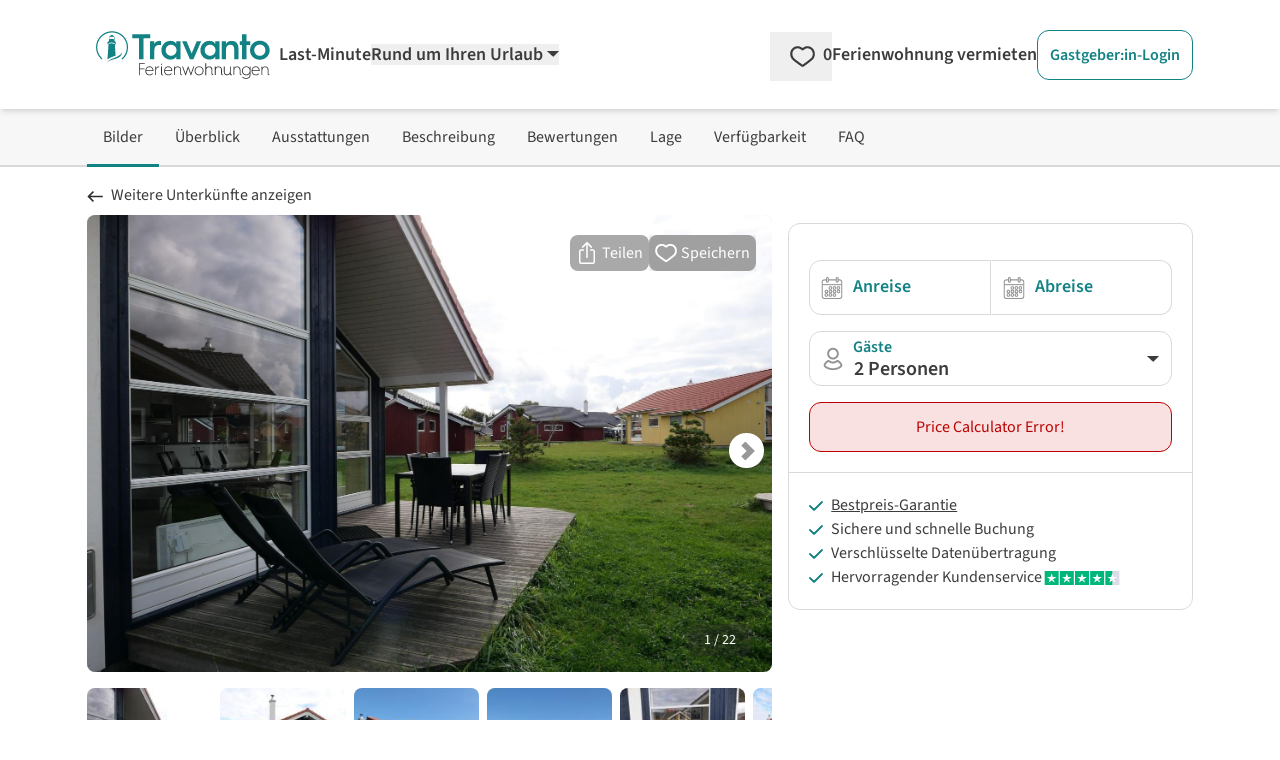

--- FILE ---
content_type: text/html;charset=utf-8
request_url: https://www.travanto.de/ferienhaus/grossenbrode/1033613/resort-2-beach-house-b-43.php
body_size: 244598
content:
<!DOCTYPE html><html  lang="de" data-capo=""><head><meta charset="utf-8">
<meta name="viewport" content="width=device-width, initial-scale=1.0">
<title>Ferienhaus Resort 2 Beach House B 43 - Großenbrode</title>
<script>
  <!-- Google Tag Manager -->
  (function(w,d,s,l,i){
      w[l]=w[l]||[];
      w[l].push({'gtm.start':new Date().getTime(),event:'gtm.js'});
      var f=d.getElementsByTagName(s)[0],j=d.createElement(s),dl=l!='dataLayer'?'&l='+l:'';
      j.async=true;
      j.src='https://www.googletagmanager.com/gtm.js?id='+i+dl;
      f.parentNode.insertBefore(j,f);
  })(window,document,'script','dataLayer','GTM-5FXF6X');
  <!-- End Google Tag Manager -->
</script>
<script>
  (function(storage_key, experiments) {
    let choices = JSON.parse(localStorage.getItem(storage_key)) || {}
    choices = Object.fromEntries(Object.entries(experiments).map(([key, variants]) => {
      const choice = choices[key] || variants[Math.floor(Math.random() * variants.length)]
      return [key, choice]
    }))
    localStorage.setItem(storage_key, JSON.stringify(choices))
    dataLayer.push({abtest: choices});
  })('ABTest', {});
</script>
<script async src="https://pagead2.googlesyndication.com/pagead/js/adsbygoogle.js?client=ca-pub-6443769722344913" crossorigin="anonymous"></script>
<style>*,::backdrop,:after,:before{--tw-border-spacing-x:0;--tw-border-spacing-y:0;--tw-translate-x:0;--tw-translate-y:0;--tw-rotate:0;--tw-skew-x:0;--tw-skew-y:0;--tw-scale-x:1;--tw-scale-y:1;--tw-pan-x: ;--tw-pan-y: ;--tw-pinch-zoom: ;--tw-scroll-snap-strictness:proximity;--tw-gradient-from-position: ;--tw-gradient-via-position: ;--tw-gradient-to-position: ;--tw-ordinal: ;--tw-slashed-zero: ;--tw-numeric-figure: ;--tw-numeric-spacing: ;--tw-numeric-fraction: ;--tw-ring-inset: ;--tw-ring-offset-width:0px;--tw-ring-offset-color:#fff;--tw-ring-color:#3b82f680;--tw-ring-offset-shadow:0 0 #0000;--tw-ring-shadow:0 0 #0000;--tw-shadow:0 0 #0000;--tw-shadow-colored:0 0 #0000;--tw-blur: ;--tw-brightness: ;--tw-contrast: ;--tw-grayscale: ;--tw-hue-rotate: ;--tw-invert: ;--tw-saturate: ;--tw-sepia: ;--tw-drop-shadow: ;--tw-backdrop-blur: ;--tw-backdrop-brightness: ;--tw-backdrop-contrast: ;--tw-backdrop-grayscale: ;--tw-backdrop-hue-rotate: ;--tw-backdrop-invert: ;--tw-backdrop-opacity: ;--tw-backdrop-saturate: ;--tw-backdrop-sepia: ;--tw-contain-size: ;--tw-contain-layout: ;--tw-contain-paint: ;--tw-contain-style: }/*! tailwindcss v3.4.17 | MIT License | https://tailwindcss.com*/*,:after,:before{border:0 solid;box-sizing:border-box}:after,:before{--tw-content:""}:host,html{line-height:1.5;-webkit-text-size-adjust:100%;font-family:SourceSans,Helvetica,Arial,sans-serif;font-feature-settings:normal;font-variation-settings:normal;tab-size:4;-webkit-tap-highlight-color:transparent}body{line-height:inherit;margin:0}hr{border-top-width:1px;color:inherit;height:0}abbr:where([title]){-webkit-text-decoration:underline dotted;text-decoration:underline dotted}h1,h2,h3,h4,h5,h6{font-size:inherit;font-weight:inherit}a{color:inherit;text-decoration:inherit}b,strong{font-weight:bolder}code,kbd,pre,samp{font-family:ui-monospace,SFMono-Regular,Menlo,Monaco,Consolas,Liberation Mono,Courier New,monospace;font-feature-settings:normal;font-size:1em;font-variation-settings:normal}small{font-size:80%}sub,sup{font-size:75%;line-height:0;position:relative;vertical-align:initial}sub{bottom:-.25em}sup{top:-.5em}table{border-collapse:collapse;border-color:inherit;text-indent:0}button,input,optgroup,select,textarea{color:inherit;font-family:inherit;font-feature-settings:inherit;font-size:100%;font-variation-settings:inherit;font-weight:inherit;letter-spacing:inherit;line-height:inherit;margin:0;padding:0}button,select{text-transform:none}button,input:where([type=button]),input:where([type=reset]),input:where([type=submit]){-webkit-appearance:button;background-color:initial;background-image:none}:-moz-focusring{outline:auto}:-moz-ui-invalid{box-shadow:none}progress{vertical-align:initial}::-webkit-inner-spin-button,::-webkit-outer-spin-button{height:auto}[type=search]{-webkit-appearance:textfield;outline-offset:-2px}::-webkit-search-decoration{-webkit-appearance:none}::-webkit-file-upload-button{-webkit-appearance:button;font:inherit}summary{display:list-item}blockquote,dd,dl,figure,h1,h2,h3,h4,h5,h6,hr,p,pre{margin:0}fieldset{margin:0}fieldset,legend{padding:0}menu,ol,ul{list-style:none;margin:0;padding:0}dialog{padding:0}textarea{resize:vertical}input::placeholder,textarea::placeholder{color:#9ca3af;opacity:1}[role=button],button{cursor:pointer}:disabled{cursor:default}audio,canvas,embed,iframe,img,object,svg,video{display:block;vertical-align:middle}img,video{height:auto;max-width:100%}[hidden]:where(:not([hidden=until-found])){display:none}[multiple],[type=date],[type=datetime-local],[type=email],[type=month],[type=number],[type=password],[type=search],[type=tel],[type=text],[type=time],[type=url],[type=week],input:where(:not([type])),select,textarea{appearance:none;background-color:#fff;border-color:#6b7280;border-radius:0;border-width:1px;font-size:1rem;line-height:1.5rem;padding:.5rem .75rem;--tw-shadow:0 0 #0000}[multiple]:focus,[type=date]:focus,[type=datetime-local]:focus,[type=email]:focus,[type=month]:focus,[type=number]:focus,[type=password]:focus,[type=search]:focus,[type=tel]:focus,[type=text]:focus,[type=time]:focus,[type=url]:focus,[type=week]:focus,input:where(:not([type])):focus,select:focus,textarea:focus{outline:2px solid #0000;outline-offset:2px;--tw-ring-inset:var(--tw-empty,/*!*/ /*!*/);--tw-ring-offset-width:0px;--tw-ring-offset-color:#fff;--tw-ring-color:#2563eb;--tw-ring-offset-shadow:var(--tw-ring-inset) 0 0 0 var(--tw-ring-offset-width) var(--tw-ring-offset-color);--tw-ring-shadow:var(--tw-ring-inset) 0 0 0 calc(1px + var(--tw-ring-offset-width)) var(--tw-ring-color);border-color:#2563eb;box-shadow:var(--tw-ring-offset-shadow),var(--tw-ring-shadow),var(--tw-shadow)}input::placeholder,textarea::placeholder{color:#6b7280;opacity:1}::-webkit-datetime-edit-fields-wrapper{padding:0}::-webkit-date-and-time-value{min-height:1.5em;text-align:inherit}::-webkit-datetime-edit{display:inline-flex}::-webkit-datetime-edit,::-webkit-datetime-edit-day-field,::-webkit-datetime-edit-hour-field,::-webkit-datetime-edit-meridiem-field,::-webkit-datetime-edit-millisecond-field,::-webkit-datetime-edit-minute-field,::-webkit-datetime-edit-month-field,::-webkit-datetime-edit-second-field,::-webkit-datetime-edit-year-field{padding-bottom:0;padding-top:0}select{background-image:url("data:image/svg+xml;charset=utf-8,%3Csvg xmlns='http://www.w3.org/2000/svg' fill='none' viewBox='0 0 20 20'%3E%3Cpath stroke='%236b7280' stroke-linecap='round' stroke-linejoin='round' stroke-width='1.5' d='m6 8 4 4 4-4'/%3E%3C/svg%3E");background-position:right .5rem center;background-repeat:no-repeat;background-size:1.5em 1.5em;padding-right:2.5rem;-webkit-print-color-adjust:exact;print-color-adjust:exact}[multiple],[size]:where(select:not([size="1"])){background-image:none;background-position:0 0;background-repeat:unset;background-size:initial;padding-right:.75rem;-webkit-print-color-adjust:unset;print-color-adjust:unset}[type=checkbox],[type=radio]{appearance:none;background-color:#fff;background-origin:border-box;border-color:#6b7280;border-width:1px;color:#2563eb;display:inline-block;flex-shrink:0;height:1rem;padding:0;-webkit-print-color-adjust:exact;print-color-adjust:exact;-webkit-user-select:none;user-select:none;vertical-align:middle;width:1rem;--tw-shadow:0 0 #0000}[type=checkbox]{border-radius:0}[type=radio]{border-radius:100%}[type=checkbox]:focus,[type=radio]:focus{outline:2px solid #0000;outline-offset:2px;--tw-ring-inset:var(--tw-empty,/*!*/ /*!*/);--tw-ring-offset-width:2px;--tw-ring-offset-color:#fff;--tw-ring-color:#2563eb;--tw-ring-offset-shadow:var(--tw-ring-inset) 0 0 0 var(--tw-ring-offset-width) var(--tw-ring-offset-color);--tw-ring-shadow:var(--tw-ring-inset) 0 0 0 calc(2px + var(--tw-ring-offset-width)) var(--tw-ring-color);box-shadow:var(--tw-ring-offset-shadow),var(--tw-ring-shadow),var(--tw-shadow)}[type=checkbox]:checked,[type=radio]:checked{background-color:currentColor;background-position:50%;background-repeat:no-repeat;background-size:100% 100%;border-color:#0000}[type=checkbox]:checked{background-image:url("data:image/svg+xml;charset=utf-8,%3Csvg xmlns='http://www.w3.org/2000/svg' fill='%23fff' viewBox='0 0 16 16'%3E%3Cpath d='M12.207 4.793a1 1 0 0 1 0 1.414l-5 5a1 1 0 0 1-1.414 0l-2-2a1 1 0 0 1 1.414-1.414L6.5 9.086l4.293-4.293a1 1 0 0 1 1.414 0'/%3E%3C/svg%3E")}@media (forced-colors:active) {[type=checkbox]:checked{appearance:auto}}[type=radio]:checked{background-image:url("data:image/svg+xml;charset=utf-8,%3Csvg xmlns='http://www.w3.org/2000/svg' fill='%23fff' viewBox='0 0 16 16'%3E%3Ccircle cx='8' cy='8' r='3'/%3E%3C/svg%3E")}@media (forced-colors:active) {[type=radio]:checked{appearance:auto}}[type=checkbox]:checked:focus,[type=checkbox]:checked:hover,[type=checkbox]:indeterminate,[type=radio]:checked:focus,[type=radio]:checked:hover{background-color:currentColor;border-color:#0000}[type=checkbox]:indeterminate{background-image:url("data:image/svg+xml;charset=utf-8,%3Csvg xmlns='http://www.w3.org/2000/svg' fill='none' viewBox='0 0 16 16'%3E%3Cpath stroke='%23fff' stroke-linecap='round' stroke-linejoin='round' stroke-width='2' d='M4 8h8'/%3E%3C/svg%3E");background-position:50%;background-repeat:no-repeat;background-size:100% 100%}@media (forced-colors:active) {[type=checkbox]:indeterminate{appearance:auto}}[type=checkbox]:indeterminate:focus,[type=checkbox]:indeterminate:hover{background-color:currentColor;border-color:#0000}[type=file]{background:unset;border-color:inherit;border-radius:0;border-width:0;font-size:unset;line-height:inherit;padding:0}[type=file]:focus{outline:1px solid ButtonText;outline:1px auto -webkit-focus-ring-color}.container{width:100%}@media (min-width:480px){.container{max-width:480px}}@media (min-width:768px){.container{max-width:768px}}@media (min-width:976px){.container{max-width:976px}}@media (min-width:1154px){.container{max-width:1154px}}@media (min-width:1300px){.container{max-width:1300px}}@media (min-width:1709px){.container{max-width:1709px}}.pointer-events-none{pointer-events:none}.pointer-events-auto{pointer-events:auto}.visible{visibility:visible}.invisible{visibility:hidden}.collapse{visibility:collapse}.static{position:static}.fixed{position:fixed}.absolute{position:absolute}.relative{position:relative}.sticky{position:sticky}.inset-0{inset:0}.inset-x-0{left:0;right:0}.inset-y-0{bottom:0;top:0}.-bottom-\[18px\]{bottom:-18px}.-left-\[2px\]{left:-2px}.-right-0\.5{right:-.125rem}.-top-10{top:-2.5rem}.bottom-0{bottom:0}.bottom-6{bottom:1.5rem}.bottom-9{bottom:2.25rem}.bottom-\[-20px\]{bottom:-20px}.bottom-\[3rem\]{bottom:3rem}.left-0{left:0}.left-11{left:2.75rem}.left-2\/4,.left-\[50\%\]{left:50%}.left-\[70px\]{left:70px}.left-\[calc\(50\%-4px\)\]{left:calc(50% - 4px)}.right-0{right:0}.right-2{right:.5rem}.right-4{right:1rem}.top-0{top:0}.top-1{top:.25rem}.top-3{top:.75rem}.top-4{top:1rem}.top-6{top:1.5rem}.top-\[-10px\]{top:-10px}.top-\[-15px\]{top:-15px}.top-\[65px\]{top:65px}.top-full{top:100%}.z-0{z-index:0}.z-10{z-index:10}.z-20{z-index:20}.z-30{z-index:30}.z-40{z-index:40}.z-50{z-index:50}.z-\[-1\]{z-index:-1}.z-\[1000\]{z-index:1000}.z-\[1001\]{z-index:1001}.z-\[1002\]{z-index:1002}.z-\[10\]{z-index:10}.z-\[11\]{z-index:11}.z-\[1\]{z-index:1}.z-\[999\]{z-index:999}.order-1{order:1}.order-2{order:2}.col-span-1{grid-column:span 1/span 1}.col-span-12{grid-column:span 12/span 12}.col-span-2{grid-column:span 2/span 2}.col-span-3{grid-column:span 3/span 3}.col-span-4{grid-column:span 4/span 4}.col-span-6{grid-column:span 6/span 6}.float-right{float:right}.float-left{float:left}.-m-2{margin:-.5rem}.m-0{margin:0}.m-1{margin:.25rem}.m-4{margin:1rem}.m-5{margin:1.25rem}.-mx-2{margin-left:-.5rem;margin-right:-.5rem}.-mx-8{margin-left:-2rem;margin-right:-2rem}.-my-1{margin-bottom:-.25rem;margin-top:-.25rem}.-my-2{margin-bottom:-.5rem;margin-top:-.5rem}.-my-\[5px\]{margin-bottom:-5px;margin-top:-5px}.mx-1{margin-left:.25rem;margin-right:.25rem}.mx-5{margin-left:1.25rem;margin-right:1.25rem}.mx-\[-10px\]{margin-left:-10px;margin-right:-10px}.mx-auto{margin-left:auto;margin-right:auto}.my-4{margin-bottom:1rem;margin-top:1rem}.my-\[10px\]{margin-bottom:10px;margin-top:10px}.-mb-1{margin-bottom:-.25rem}.-mb-\[3px\]{margin-bottom:-3px}.-ml-\[14px\]{margin-left:-14px}.-ml-\[21px\]{margin-left:-21px}.-ml-\[3px\]{margin-left:-3px}.-ml-\[5px\]{margin-left:-5px}.-mr-2{margin-right:-.5rem}.-mt-1{margin-top:-.25rem}.-mt-2{margin-top:-.5rem}.-mt-3{margin-top:-.75rem}.-mt-5{margin-top:-1.25rem}.-mt-\[1\.6rem\]{margin-top:-1.6rem}.-mt-\[20px\]{margin-top:-20px}.-mt-\[3px\]{margin-top:-3px}.-mt-\[5px\]{margin-top:-5px}.-mt-\[6px\]{margin-top:-6px}.mb-0{margin-bottom:0}.mb-1{margin-bottom:.25rem}.mb-10{margin-bottom:2.5rem}.mb-12{margin-bottom:3rem}.mb-2{margin-bottom:.5rem}.mb-2\.5{margin-bottom:.625rem}.mb-3{margin-bottom:.75rem}.mb-4{margin-bottom:1rem}.mb-5{margin-bottom:1.25rem}.mb-6{margin-bottom:1.5rem}.mb-7{margin-bottom:1.75rem}.mb-8{margin-bottom:2rem}.mb-\[0\.3rem\]{margin-bottom:.3rem}.ml-1{margin-left:.25rem}.ml-1\.5{margin-left:.375rem}.ml-11{margin-left:2.75rem}.ml-2{margin-left:.5rem}.ml-3{margin-left:.75rem}.ml-4{margin-left:1rem}.ml-5{margin-left:1.25rem}.ml-6{margin-left:1.5rem}.ml-auto{margin-left:auto}.mr-0\.5{margin-right:.125rem}.mr-1{margin-right:.25rem}.mr-1\.5{margin-right:.375rem}.mr-2{margin-right:.5rem}.mr-3{margin-right:.75rem}.mr-5{margin-right:1.25rem}.mr-6{margin-right:1.5rem}.mr-\[1\.75rem\]{margin-right:1.75rem}.mt-0{margin-top:0}.mt-0\.5{margin-top:.125rem}.mt-1{margin-top:.25rem}.mt-1\.5{margin-top:.375rem}.mt-10{margin-top:2.5rem}.mt-11{margin-top:2.75rem}.mt-12{margin-top:3rem}.mt-2{margin-top:.5rem}.mt-3{margin-top:.75rem}.mt-4{margin-top:1rem}.mt-5{margin-top:1.25rem}.mt-6{margin-top:1.5rem}.mt-7{margin-top:1.75rem}.mt-8{margin-top:2rem}.mt-\[0\.35rem\]{margin-top:.35rem}.mt-\[29px\]{margin-top:29px}.mt-\[50px\]{margin-top:50px}.line-clamp-1{-webkit-line-clamp:1}.line-clamp-1,.line-clamp-2{display:-webkit-box;overflow:hidden;-webkit-box-orient:vertical}.line-clamp-2{-webkit-line-clamp:2}.line-clamp-4{display:-webkit-box;overflow:hidden;-webkit-box-orient:vertical;-webkit-line-clamp:4}.block{display:block}.inline-block{display:inline-block}.inline{display:inline}.flex{display:flex}.inline-flex{display:inline-flex}.table{display:table}.grid{display:grid}.contents{display:contents}.hidden{display:none}.aspect-1\/1,.aspect-\[1\/1\]{aspect-ratio:1/1}.aspect-\[16\/10\]{aspect-ratio:16/10}.aspect-\[16\/9\]{aspect-ratio:16/9}.aspect-\[24\/52\]{aspect-ratio:24/52}.h-0{height:0}.h-16{height:4rem}.h-\[0\.75rem\]{height:.75rem}.h-\[0\.875rem\]{height:.875rem}.h-\[0\.8rem\]{height:.8rem}.h-\[1\.125rem\]{height:1.125rem}.h-\[1\.1rem\]{height:1.1rem}.h-\[1\.25rem\]{height:1.25rem}.h-\[1\.35rem\]{height:1.35rem}.h-\[1\.5rem\]{height:1.5rem}.h-\[1\.6rem\]{height:1.6rem}.h-\[100dvh\]{height:100dvh}.h-\[10px\]{height:10px}.h-\[145px\]{height:145px}.h-\[16px\]{height:16px}.h-\[17px\]{height:17px}.h-\[18px\]{height:18px}.h-\[19px\]{height:19px}.h-\[1px\]{height:1px}.h-\[1rem\]{height:1rem}.h-\[200px\]{height:200px}.h-\[20px\]{height:20px}.h-\[22px\]{height:22px}.h-\[24px\]{height:24px}.h-\[28px\]{height:28px}.h-\[3\.8rem\]{height:3.8rem}.h-\[30px\]{height:30px}.h-\[310px\]{height:310px}.h-\[32px\]{height:32px}.h-\[34px\]{height:34px}.h-\[3rem\]{height:3rem}.h-\[40px\]{height:40px}.h-\[42px\]{height:42px}.h-\[46px\]{height:46px}.h-\[50px\]{height:50px}.h-\[51\.59px\]{height:51.59px}.h-\[55px\]{height:55px}.h-\[78px\]{height:78px}.h-\[8px\]{height:8px}.h-auto{height:auto}.h-full{height:100%}.max-h-\[138px\]{max-height:138px}.max-h-\[310px\]{max-height:310px}.max-h-\[35px\]{max-height:35px}.max-h-full{max-height:100%}.min-h-\[108px\]{min-height:108px}.min-h-\[10px\]{min-height:10px}.min-h-\[130px\]{min-height:130px}.min-h-\[140px\]{min-height:140px}.min-h-\[150px\]{min-height:150px}.min-h-\[230px\]{min-height:230px}.min-h-\[24px\]{min-height:24px}.min-h-\[26px\]{min-height:26px}.min-h-\[2em\]{min-height:2em}.min-h-\[30px\]{min-height:30px}.min-h-\[310px\]{min-height:310px}.min-h-\[365px\]{min-height:365px}.min-h-\[46px\]{min-height:46px}.min-h-\[50px\]{min-height:50px}.min-h-\[67px\]{min-height:67px}.min-h-\[70px\]{min-height:70px}.min-h-full{min-height:100%}.min-h-screen{min-height:100vh}.w-1\/2{width:50%}.w-1\/3{width:33.333333%}.w-16{width:4rem}.w-2\/3{width:66.666667%}.w-2\/4{width:50%}.w-3\/4{width:75%}.w-5{width:1.25rem}.w-5\/6{width:83.333333%}.w-6\/12{width:50%}.w-\[0\.8rem\]{width:.8rem}.w-\[100dvw\]{width:100dvw}.w-\[100px\]{width:100px}.w-\[10px\]{width:10px}.w-\[110px\]{width:110px}.w-\[120px\]{width:120px}.w-\[125px\]{width:125px}.w-\[16px\]{width:16px}.w-\[170px\]{width:170px}.w-\[17px\]{width:17px}.w-\[180px\]{width:180px}.w-\[18px\]{width:18px}.w-\[19\.7\%\]{width:19.7%}.w-\[20px\]{width:20px}.w-\[210px\]{width:210px}.w-\[22\%\]{width:22%}.w-\[220px\]{width:220px}.w-\[24px\]{width:24px}.w-\[250px\]{width:250px}.w-\[275px\]{width:275px}.w-\[295px\]{width:295px}.w-\[30px\]{width:30px}.w-\[340px\]{width:340px}.w-\[34px\]{width:34px}.w-\[350px\]{width:350px}.w-\[37px\]{width:37px}.w-\[400px\]{width:400px}.w-\[40px\]{width:40px}.w-\[46px\]{width:46px}.w-\[50\%\]{width:50%}.w-\[50px\]{width:50px}.w-\[54px\]{width:54px}.w-\[620px\]{width:620px}.w-\[628px\]{width:628px}.w-\[65px\]{width:65px}.w-\[68\.125rem\]{width:68.125rem}.w-\[70\%\]{width:70%}.w-\[70px\]{width:70px}.w-\[75\%\]{width:75%}.w-\[77\.3\%\]{width:77.3%}.w-\[78px\]{width:78px}.w-\[8\%\]{width:8%}.w-\[80\%\]{width:80%}.w-\[80px\]{width:80px}.w-\[8px\]{width:8px}.w-\[92\%\]{width:92%}.w-\[928px\]{width:928px}.w-\[calc\(100\%\+4px\)\]{width:calc(100% + 4px)}.w-auto{width:auto}.w-full{width:100%}.w-screen{width:100vw}.min-w-\[100px\]{min-width:100px}.min-w-\[155px\]{min-width:155px}.min-w-\[160px\]{min-width:160px}.min-w-\[200px\]{min-width:200px}.min-w-\[26px\]{min-width:26px}.min-w-\[35px\]{min-width:35px}.min-w-\[42px\]{min-width:42px}.min-w-\[50px\]{min-width:50px}.min-w-\[60px\]{min-width:60px}.max-w-2xl{max-width:42rem}.max-w-6xl{max-width:72rem}.max-w-\[100px\]{max-width:100px}.max-w-\[120px\]{max-width:120px}.max-w-\[150px\]{max-width:150px}.max-w-\[175px\]{max-width:175px}.max-w-\[180px\]{max-width:180px}.max-w-\[190px\]{max-width:190px}.max-w-\[200px\]{max-width:200px}.max-w-\[250px\]{max-width:250px}.max-w-\[280px\]{max-width:280px}.max-w-\[300px\]{max-width:300px}.max-w-\[320px\]{max-width:320px}.max-w-\[800px\]{max-width:800px}.max-w-full{max-width:100%}.flex-1{flex:1 1 0%}.flex-none{flex:none}.flex-shrink-0,.shrink-0{flex-shrink:0}.flex-grow,.grow{flex-grow:1}.grow-0{flex-grow:0}.basis-0{flex-basis:0px}.border-separate{border-collapse:initial}.origin-\[0\]{transform-origin:0}.-translate-y-1{--tw-translate-y:-0.25rem}.-translate-y-1,.-translate-y-2\.5{transform:translate(var(--tw-translate-x),var(--tw-translate-y)) rotate(var(--tw-rotate)) skewX(var(--tw-skew-x)) skewY(var(--tw-skew-y)) scaleX(var(--tw-scale-x)) scaleY(var(--tw-scale-y))}.-translate-y-2\.5{--tw-translate-y:-0.625rem}.-translate-y-3\.5{--tw-translate-y:-0.875rem}.-translate-y-3\.5,.translate-y-0{transform:translate(var(--tw-translate-x),var(--tw-translate-y)) rotate(var(--tw-rotate)) skewX(var(--tw-skew-x)) skewY(var(--tw-skew-y)) scaleX(var(--tw-scale-x)) scaleY(var(--tw-scale-y))}.translate-y-0{--tw-translate-y:0px}.rotate-180{--tw-rotate:180deg}.rotate-180,.rotate-270{transform:translate(var(--tw-translate-x),var(--tw-translate-y)) rotate(var(--tw-rotate)) skewX(var(--tw-skew-x)) skewY(var(--tw-skew-y)) scaleX(var(--tw-scale-x)) scaleY(var(--tw-scale-y))}.rotate-270{--tw-rotate:270deg}.rotate-45{--tw-rotate:45deg}.rotate-45,.rotate-90{transform:translate(var(--tw-translate-x),var(--tw-translate-y)) rotate(var(--tw-rotate)) skewX(var(--tw-skew-x)) skewY(var(--tw-skew-y)) scaleX(var(--tw-scale-x)) scaleY(var(--tw-scale-y))}.rotate-90{--tw-rotate:90deg}.rotate-\[-135deg\]{--tw-rotate:-135deg}.rotate-\[-135deg\],.rotate-\[225deg\]{transform:translate(var(--tw-translate-x),var(--tw-translate-y)) rotate(var(--tw-rotate)) skewX(var(--tw-skew-x)) skewY(var(--tw-skew-y)) scaleX(var(--tw-scale-x)) scaleY(var(--tw-scale-y))}.rotate-\[225deg\]{--tw-rotate:225deg}.scale-100{--tw-scale-x:1;--tw-scale-y:1}.scale-100,.scale-\[75\%\]{transform:translate(var(--tw-translate-x),var(--tw-translate-y)) rotate(var(--tw-rotate)) skewX(var(--tw-skew-x)) skewY(var(--tw-skew-y)) scaleX(var(--tw-scale-x)) scaleY(var(--tw-scale-y))}.scale-\[75\%\]{--tw-scale-x:75%;--tw-scale-y:75%}.scale-\[85\%\]{--tw-scale-x:85%;--tw-scale-y:85%}.scale-\[85\%\],.transform{transform:translate(var(--tw-translate-x),var(--tw-translate-y)) rotate(var(--tw-rotate)) skewX(var(--tw-skew-x)) skewY(var(--tw-skew-y)) scaleX(var(--tw-scale-x)) scaleY(var(--tw-scale-y))}.animate-\[fadeIn_0\.5s_linear\]{animation:fadeIn .5s linear}@keyframes pulse{50%{opacity:.5}}.animate-pulse{animation:pulse 2s cubic-bezier(.4,0,.6,1) infinite}@keyframes spin{to{transform:rotate(1turn)}}.animate-spin{animation:spin 1s linear infinite}.cursor-default{cursor:default}.cursor-no-drop{cursor:no-drop}.cursor-pointer{cursor:pointer}.cursor-zoom-in{cursor:zoom-in}.touch-manipulation{touch-action:manipulation}.select-none{-webkit-user-select:none;user-select:none}.resize{resize:both}.list-outside{list-style-position:outside}.list-decimal{list-style-type:decimal}.list-disc{list-style-type:disc}.columns-2{column-count:2}.auto-cols-max{grid-auto-columns:max-content}.grid-flow-col{grid-auto-flow:column}.grid-cols-1{grid-template-columns:repeat(1,minmax(0,1fr))}.grid-cols-12{grid-template-columns:repeat(12,minmax(0,1fr))}.grid-cols-2{grid-template-columns:repeat(2,minmax(0,1fr))}.grid-cols-3{grid-template-columns:repeat(3,minmax(0,1fr))}.grid-cols-4{grid-template-columns:repeat(4,minmax(0,1fr))}.grid-cols-5{grid-template-columns:repeat(5,minmax(0,1fr))}.grid-cols-7{grid-template-columns:repeat(7,minmax(0,1fr))}.grid-cols-8{grid-template-columns:repeat(8,minmax(0,1fr))}.grid-cols-\[2fr_1fr\]{grid-template-columns:2fr 1fr}.flex-row{flex-direction:row}.flex-row-reverse{flex-direction:row-reverse}.flex-col{flex-direction:column}.flex-wrap{flex-wrap:wrap}.flex-nowrap{flex-wrap:nowrap}.place-content-center{place-content:center}.place-content-end{place-content:end}.place-content-between{place-content:space-between}.place-items-center{place-items:center}.content-center{align-content:center}.content-end{align-content:flex-end}.items-start{align-items:flex-start}.items-end{align-items:flex-end}.items-center{align-items:center}.items-stretch{align-items:stretch}.justify-start{justify-content:flex-start}.justify-end{justify-content:flex-end}.justify-center{justify-content:center}.justify-between{justify-content:space-between}.justify-around{justify-content:space-around}.justify-items-start{justify-items:start}.justify-items-center{justify-items:center}.gap-1{gap:.25rem}.gap-12{gap:3rem}.gap-2{gap:.5rem}.gap-3{gap:.75rem}.gap-4{gap:1rem}.gap-5{gap:1.25rem}.gap-6{gap:1.5rem}.gap-8{gap:2rem}.gap-x-1{column-gap:.25rem}.gap-x-10{column-gap:2.5rem}.gap-x-12{column-gap:3rem}.gap-x-16{column-gap:4rem}.gap-x-2{column-gap:.5rem}.gap-x-3{column-gap:.75rem}.gap-x-4{column-gap:1rem}.gap-x-5{column-gap:1.25rem}.gap-x-\[18px\]{column-gap:18px}.gap-y-0{row-gap:0}.gap-y-1{row-gap:.25rem}.gap-y-10{row-gap:2.5rem}.gap-y-12{row-gap:3rem}.gap-y-2{row-gap:.5rem}.gap-y-3{row-gap:.75rem}.gap-y-4{row-gap:1rem}.gap-y-5{row-gap:1.25rem}.gap-y-8{row-gap:2rem}.gap-y-\[1px\]{row-gap:1px}.space-x-1>:not([hidden])~:not([hidden]){--tw-space-x-reverse:0;margin-left:calc(.25rem*(1 - var(--tw-space-x-reverse)));margin-right:calc(.25rem*var(--tw-space-x-reverse))}.space-y-12>:not([hidden])~:not([hidden]){--tw-space-y-reverse:0;margin-bottom:calc(3rem*var(--tw-space-y-reverse));margin-top:calc(3rem*(1 - var(--tw-space-y-reverse)))}.place-self-end{place-self:end}.self-end{align-self:flex-end}.justify-self-end{justify-self:end}.overflow-auto{overflow:auto}.overflow-hidden{overflow:hidden}.overflow-y-auto{overflow-y:auto}.overflow-x-scroll{overflow-x:scroll}.truncate{overflow:hidden;text-overflow:ellipsis;white-space:nowrap}.hyphens-auto{hyphens:auto}.whitespace-nowrap{white-space:nowrap}.whitespace-pre-wrap{white-space:pre-wrap}.text-nowrap{text-wrap:nowrap}.break-words{overflow-wrap:break-word}.break-all{word-break:break-all}.rounded{border-radius:.25rem}.rounded-2xl{border-radius:1rem}.rounded-\[1\.3rem\]{border-radius:1.3rem}.rounded-full{border-radius:9999px}.rounded-lg{border-radius:.5rem}.rounded-md{border-radius:.375rem}.rounded-xl{border-radius:.75rem}.rounded-b-lg{border-bottom-left-radius:.5rem;border-bottom-right-radius:.5rem}.rounded-b-xl{border-bottom-left-radius:.75rem;border-bottom-right-radius:.75rem}.rounded-l-none{border-bottom-left-radius:0;border-top-left-radius:0}.rounded-l-xl{border-bottom-left-radius:.75rem;border-top-left-radius:.75rem}.rounded-r-none{border-bottom-right-radius:0;border-top-right-radius:0}.rounded-r-xl{border-bottom-right-radius:.75rem;border-top-right-radius:.75rem}.rounded-t-full{border-top-left-radius:9999px;border-top-right-radius:9999px}.rounded-t-none{border-top-left-radius:0;border-top-right-radius:0}.rounded-t-xl{border-top-right-radius:.75rem}.rounded-t-xl,.rounded-tl-xl{border-top-left-radius:.75rem}.border{border-width:1px}.border-0{border-width:0}.border-2{border-width:2px}.border-4{border-width:4px}.border-\[15px\]{border-width:15px}.border-\[5px\]{border-width:5px}.border-x{border-left-width:1px;border-right-width:1px}.border-b{border-bottom-width:1px}.border-b-2{border-bottom-width:2px}.border-l{border-left-width:1px}.border-r{border-right-width:1px}.border-r-2{border-right-width:2px}.border-t{border-top-width:1px}.border-t-2{border-top-width:2px}.border-solid{border-style:solid}.border-none{border-style:none}.border-cta-500{--tw-border-opacity:1;border-color:rgb(229 36 36/var(--tw-border-opacity,1))}.border-cta-700{--tw-border-opacity:1;border-color:rgb(187 2 2/var(--tw-border-opacity,1))}.border-green-500{--tw-border-opacity:1;border-color:rgb(36 132 36/var(--tw-border-opacity,1))}.border-neutral-100{--tw-border-opacity:1;border-color:rgb(228 228 228/var(--tw-border-opacity,1))}.border-neutral-200{--tw-border-opacity:1;border-color:rgb(217 217 217/var(--tw-border-opacity,1))}.border-neutral-300{--tw-border-opacity:1;border-color:rgb(204 204 204/var(--tw-border-opacity,1))}.border-neutral-400{--tw-border-opacity:1;border-color:rgb(172 172 172/var(--tw-border-opacity,1))}.border-neutral-50{--tw-border-opacity:1;border-color:rgb(247 247 247/var(--tw-border-opacity,1))}.border-neutral-500{--tw-border-opacity:1;border-color:rgb(148 148 148/var(--tw-border-opacity,1))}.border-neutral-600{--tw-border-opacity:1;border-color:rgb(104 104 104/var(--tw-border-opacity,1))}.border-neutral-800{--tw-border-opacity:1;border-color:rgb(60 60 60/var(--tw-border-opacity,1))}.border-petrol-100{--tw-border-opacity:1;border-color:rgb(160 229 231/var(--tw-border-opacity,1))}.border-petrol-500{--tw-border-opacity:1;border-color:rgb(19 130 133/var(--tw-border-opacity,1))}.border-petrol-500\/100{border-color:#138285}.border-petrol-900\/100{border-color:#1c6164}.border-transparent{border-color:#0000}.border-b-neutral-100{--tw-border-opacity:1;border-bottom-color:rgb(228 228 228/var(--tw-border-opacity,1))}.border-b-petrol-500{--tw-border-opacity:1;border-bottom-color:rgb(19 130 133/var(--tw-border-opacity,1))}.border-b-white{--tw-border-opacity:1;border-bottom-color:rgb(255 255 255/var(--tw-border-opacity,1))}.border-l-neutral-500{--tw-border-opacity:1;border-left-color:rgb(148 148 148/var(--tw-border-opacity,1))}.border-l-transparent{border-left-color:#0000}.border-r-neutral-500{--tw-border-opacity:1;border-right-color:rgb(148 148 148/var(--tw-border-opacity,1))}.border-r-white{--tw-border-opacity:1;border-right-color:rgb(255 255 255/var(--tw-border-opacity,1))}.border-t-neutral-800{--tw-border-opacity:1;border-top-color:rgb(60 60 60/var(--tw-border-opacity,1))}.border-t-neutral-900{--tw-border-opacity:1;border-top-color:rgb(42 42 42/var(--tw-border-opacity,1))}.border-t-transparent{border-top-color:#0000}.bg-cta-50{--tw-bg-opacity:1;background-color:rgb(250 225 225/var(--tw-bg-opacity,1))}.bg-cta-500{--tw-bg-opacity:1;background-color:rgb(229 36 36/var(--tw-bg-opacity,1))}.bg-cta-700{--tw-bg-opacity:1;background-color:rgb(187 2 2/var(--tw-bg-opacity,1))}.bg-green-100{--tw-bg-opacity:1;background-color:rgb(175 225 159/var(--tw-bg-opacity,1))}.bg-green-50{--tw-bg-opacity:1;background-color:rgb(242 255 248/var(--tw-bg-opacity,1))}.bg-green-500{--tw-bg-opacity:1;background-color:rgb(36 132 36/var(--tw-bg-opacity,1))}.bg-green-800{--tw-bg-opacity:1;background-color:rgb(30 126 52/var(--tw-bg-opacity,1))}.bg-neutral-100{--tw-bg-opacity:1;background-color:rgb(228 228 228/var(--tw-bg-opacity,1))}.bg-neutral-200{--tw-bg-opacity:1;background-color:rgb(217 217 217/var(--tw-bg-opacity,1))}.bg-neutral-25{--tw-bg-opacity:1;background-color:rgb(244 244 244/var(--tw-bg-opacity,1))}.bg-neutral-50{--tw-bg-opacity:1;background-color:rgb(247 247 247/var(--tw-bg-opacity,1))}.bg-neutral-600{--tw-bg-opacity:1;background-color:rgb(104 104 104/var(--tw-bg-opacity,1))}.bg-neutral-800{--tw-bg-opacity:1;background-color:rgb(60 60 60/var(--tw-bg-opacity,1))}.bg-neutral-800\/95{background-color:#3c3c3cf2}.bg-neutral-900{--tw-bg-opacity:1;background-color:rgb(42 42 42/var(--tw-bg-opacity,1))}.bg-neutral-900\/0{background-color:#2a2a2a00}.bg-neutral-900\/30{background-color:#2a2a2a4d}.bg-neutral-900\/40{background-color:#2a2a2a66}.bg-neutral-900\/75{background-color:#2a2a2abf}.bg-orange-500{--tw-bg-opacity:1;background-color:rgb(250 167 0/var(--tw-bg-opacity,1))}.bg-petrol-100{--tw-bg-opacity:1;background-color:rgb(160 229 231/var(--tw-bg-opacity,1))}.bg-petrol-50{--tw-bg-opacity:1;background-color:rgb(219 241 242/var(--tw-bg-opacity,1))}.bg-petrol-500{--tw-bg-opacity:1;background-color:rgb(19 130 133/var(--tw-bg-opacity,1))}.bg-transparent{background-color:initial}.bg-white{--tw-bg-opacity:1;background-color:rgb(255 255 255/var(--tw-bg-opacity,1))}.bg-opacity-70{--tw-bg-opacity:0.7}.bg-\[url\(\'\/svg\/icons\/colored\/cancel-red\.svg\'\)\]{background-image:url(/svg/icons/colored/cancel-red.svg)}.bg-\[url\(\'\/svg\/icons\/colored\/check-green\.svg\'\)\]{background-image:url(/svg/icons/colored/check-green.svg)}.bg-\[url\(\'\/svg\/payment-methods\/giropay\.svg\'\)\]{background-image:url(/svg/payment-methods/giropay.svg)}.bg-\[url\(\'\/svg\/payment-methods\/mastercard\.svg\'\)\]{background-image:url(/svg/payment-methods/mastercard.svg)}.bg-\[url\(\'\/svg\/payment-methods\/paypal\.svg\'\)\]{background-image:url(/svg/payment-methods/paypal.svg)}.bg-\[url\(\'\/svg\/payment-methods\/ueberweisung\.svg\'\)\]{background-image:url(/svg/payment-methods/ueberweisung.svg)}.bg-\[url\(\'\/svg\/payment-methods\/visa\.svg\'\)\]{background-image:url(/svg/payment-methods/visa.svg)}.bg-gradient-to-t{background-image:linear-gradient(to top,var(--tw-gradient-stops))}.from-neutral-800{--tw-gradient-from:#3c3c3c var(--tw-gradient-from-position);--tw-gradient-to:#3c3c3c00 var(--tw-gradient-to-position);--tw-gradient-stops:var(--tw-gradient-from),var(--tw-gradient-to)}.from-neutral-900\/80{--tw-gradient-from:#2a2a2acc var(--tw-gradient-from-position);--tw-gradient-to:#2a2a2a00 var(--tw-gradient-to-position);--tw-gradient-stops:var(--tw-gradient-from),var(--tw-gradient-to)}.from-50\%{--tw-gradient-from-position:50%}.bg-\[length\:10px_10px\]{background-size:10px 10px}.bg-\[length\:16px_16px\]{background-size:16px 16px}.bg-\[length\:60px_38px\]{background-size:60px 38px}.bg-cover{background-size:cover}.bg-\[-3px_5px\]{background-position:-3px 5px}.bg-\[left_top_8px\]{background-position:left top 8px}.bg-\[right_top_0\.1rem\]{background-position:right top .1rem}.bg-left-top{background-position:0 0}.bg-no-repeat{background-repeat:no-repeat}.fill-\[\#87AA1D\]{fill:#87aa1d}.fill-cta-500{fill:#e52424}.fill-green-500{fill:#248424}.fill-neutral-500{fill:#949494}.fill-neutral-800{fill:#3c3c3c}.fill-neutral-900{fill:#2a2a2a}.fill-petrol-500{fill:#138285}.fill-petrol-900{fill:#1c6164}.fill-white{fill:#fff}.stroke-petrol-500{stroke:#138285}.stroke-white{stroke:#fff}.object-cover{object-fit:cover}.object-center{object-position:center}.p-0{padding:0}.p-1{padding:.25rem}.p-2{padding:.5rem}.p-3{padding:.75rem}.p-4{padding:1rem}.p-40{padding:10rem}.p-5{padding:1.25rem}.p-\[1px\]{padding:1px}.px-0{padding-left:0;padding-right:0}.px-0\.5{padding-left:.125rem;padding-right:.125rem}.px-1{padding-left:.25rem;padding-right:.25rem}.px-1\.5{padding-left:.375rem;padding-right:.375rem}.px-16{padding-left:4rem;padding-right:4rem}.px-2{padding-left:.5rem;padding-right:.5rem}.px-3{padding-left:.75rem;padding-right:.75rem}.px-4{padding-left:1rem;padding-right:1rem}.px-5{padding-left:1.25rem;padding-right:1.25rem}.px-6{padding-left:1.5rem;padding-right:1.5rem}.px-7{padding-left:1.75rem;padding-right:1.75rem}.px-8{padding-left:2rem;padding-right:2rem}.py-0{padding-bottom:0;padding-top:0}.py-0\.5{padding-bottom:.125rem;padding-top:.125rem}.py-1{padding-bottom:.25rem;padding-top:.25rem}.py-1\.5{padding-bottom:.375rem;padding-top:.375rem}.py-16{padding-bottom:4rem;padding-top:4rem}.py-2{padding-bottom:.5rem;padding-top:.5rem}.py-3{padding-bottom:.75rem;padding-top:.75rem}.py-4{padding-bottom:1rem;padding-top:1rem}.py-5{padding-bottom:1.25rem;padding-top:1.25rem}.py-6{padding-bottom:1.5rem;padding-top:1.5rem}.py-8{padding-bottom:2rem;padding-top:2rem}.pb-1{padding-bottom:.25rem}.pb-18{padding-bottom:72px}.pb-2{padding-bottom:.5rem}.pb-3{padding-bottom:.75rem}.pb-4{padding-bottom:1rem}.pb-40{padding-bottom:10rem}.pb-5{padding-bottom:1.25rem}.pb-7{padding-bottom:1.75rem}.pb-8{padding-bottom:2rem}.pl-0{padding-left:0}.pl-11{padding-left:2.75rem}.pl-2{padding-left:.5rem}.pl-3{padding-left:.75rem}.pl-4{padding-left:1rem}.pl-5{padding-left:1.25rem}.pr-1{padding-right:.25rem}.pr-11{padding-right:2.75rem}.pr-2{padding-right:.5rem}.pr-3{padding-right:.75rem}.pr-4{padding-right:1rem}.pr-6{padding-right:1.5rem}.pr-8{padding-right:2rem}.pr-\[1\.35rem\]{padding-right:1.35rem}.pt-1{padding-top:.25rem}.pt-2{padding-top:.5rem}.pt-20{padding-top:5rem}.pt-3{padding-top:.75rem}.pt-4{padding-top:1rem}.pt-5{padding-top:1.25rem}.pt-6{padding-top:1.5rem}.pt-7{padding-top:1.75rem}.pt-8{padding-top:2rem}.text-left{text-align:left}.text-center{text-align:center}.text-right{text-align:right}.align-middle{vertical-align:middle}.align-bottom{vertical-align:bottom}.font-sans{font-family:SourceSans,Helvetica,Arial,sans-serif}.text-2xl{font-size:1.5rem;line-height:1.75rem}.text-3xl{font-size:1.75rem;line-height:2.1rem}.text-4xl{font-size:1.875rem;line-height:2.25rem}.text-\[1\.375rem\]{font-size:1.375rem}.text-\[1\.625rem\]{font-size:1.625rem}.text-\[12px\]{font-size:12px}.text-base{font-size:1rem;line-height:1.5rem}.text-lg{font-size:1.125rem;line-height:1.35rem}.text-sm{font-size:.875rem;line-height:1.05rem}.text-xl{font-size:1.25rem;line-height:1.5rem}.text-xs{font-size:.813rem;line-height:.975rem}.font-bold{font-weight:700}.font-light{font-weight:300}.font-normal{font-weight:400}.font-semibold{font-weight:600}.uppercase{text-transform:uppercase}.leading-4{line-height:1rem}.leading-5{line-height:1.25rem}.leading-6{line-height:1.5rem}.leading-7{line-height:1.75rem}.leading-8{line-height:2rem}.leading-\[0\]{line-height:0}.leading-\[1\.2\]{line-height:1.2}.leading-\[1\.35rem\]{line-height:1.35rem}.leading-\[1\.5rem\]{line-height:1.5rem}.leading-\[1\.7\]{line-height:1.7}.leading-\[1\.8rem\]{line-height:1.8rem}.leading-\[2\.1rem\]{line-height:2.1rem}.leading-none{line-height:1}.leading-tight{line-height:1.25}.text-cta-500{--tw-text-opacity:1;color:rgb(229 36 36/var(--tw-text-opacity,1))}.text-cta-700{--tw-text-opacity:1;color:rgb(187 2 2/var(--tw-text-opacity,1))}.text-green-500,.text-green-600{--tw-text-opacity:1;color:rgb(36 132 36/var(--tw-text-opacity,1))}.text-neutral-300{--tw-text-opacity:1;color:rgb(204 204 204/var(--tw-text-opacity,1))}.text-neutral-400{--tw-text-opacity:1;color:rgb(172 172 172/var(--tw-text-opacity,1))}.text-neutral-500{--tw-text-opacity:1;color:rgb(148 148 148/var(--tw-text-opacity,1))}.text-neutral-600{--tw-text-opacity:1;color:rgb(104 104 104/var(--tw-text-opacity,1))}.text-neutral-800{--tw-text-opacity:1;color:rgb(60 60 60/var(--tw-text-opacity,1))}.text-neutral-900{--tw-text-opacity:1;color:rgb(42 42 42/var(--tw-text-opacity,1))}.text-petrol-500,.text-petrol-600{--tw-text-opacity:1;color:rgb(19 130 133/var(--tw-text-opacity,1))}.text-petrol-700{--tw-text-opacity:1;color:rgb(9 118 121/var(--tw-text-opacity,1))}.text-petrol-900{--tw-text-opacity:1;color:rgb(28 97 100/var(--tw-text-opacity,1))}.text-transparent{color:#0000}.text-white{--tw-text-opacity:1;color:rgb(255 255 255/var(--tw-text-opacity,1))}.underline{text-decoration-line:underline}.line-through{text-decoration-line:line-through}.opacity-0{opacity:0}.opacity-100{opacity:1}.opacity-30{opacity:.3}.opacity-50{opacity:.5}.opacity-75{opacity:.75}.shadow-\[0_3px_3px_rgba\(0\2c 0\2c 0\2c 0\.2\)\]{--tw-shadow:0 3px 3px #0003;--tw-shadow-colored:0 3px 3px var(--tw-shadow-color);box-shadow:var(--tw-ring-offset-shadow,0 0 #0000),var(--tw-ring-shadow,0 0 #0000),var(--tw-shadow)}.shadow-\[3px_3px_6px_rgba\(0\2c 0\2c 0\2c 0\.05\)\]{--tw-shadow:3px 3px 6px #0000000d;--tw-shadow-colored:3px 3px 6px var(--tw-shadow-color)}.shadow-\[3px_3px_6px_rgba\(0\2c 0\2c 0\2c 0\.05\)\],.shadow-lg{box-shadow:var(--tw-ring-offset-shadow,0 0 #0000),var(--tw-ring-shadow,0 0 #0000),var(--tw-shadow)}.shadow-lg{--tw-shadow:0 10px 15px -3px #0000001a,0 4px 6px -4px #0000001a;--tw-shadow-colored:0 10px 15px -3px var(--tw-shadow-color),0 4px 6px -4px var(--tw-shadow-color)}.shadow-md{--tw-shadow:0 4px 6px -1px #0000001a,0 2px 4px -2px #0000001a;--tw-shadow-colored:0 4px 6px -1px var(--tw-shadow-color),0 2px 4px -2px var(--tw-shadow-color)}.shadow-md,.shadow-top-lg{box-shadow:var(--tw-ring-offset-shadow,0 0 #0000),var(--tw-ring-shadow,0 0 #0000),var(--tw-shadow)}.shadow-top-lg{--tw-shadow:0 -5px 15px -3px #0000001a;--tw-shadow-colored:0 -5px 15px -3px var(--tw-shadow-color)}.outline-none{outline:2px solid #0000;outline-offset:2px}.outline{outline-style:solid}.outline-2{outline-width:2px}.outline-petrol-500{outline-color:#138285}.ring{--tw-ring-offset-shadow:var(--tw-ring-inset) 0 0 0 var(--tw-ring-offset-width) var(--tw-ring-offset-color);--tw-ring-shadow:var(--tw-ring-inset) 0 0 0 calc(3px + var(--tw-ring-offset-width)) var(--tw-ring-color)}.ring,.ring-1{box-shadow:var(--tw-ring-offset-shadow),var(--tw-ring-shadow),var(--tw-shadow,0 0 #0000)}.ring-1{--tw-ring-offset-shadow:var(--tw-ring-inset) 0 0 0 var(--tw-ring-offset-width) var(--tw-ring-offset-color);--tw-ring-shadow:var(--tw-ring-inset) 0 0 0 calc(1px + var(--tw-ring-offset-width)) var(--tw-ring-color)}.ring-cta-500{--tw-ring-opacity:1;--tw-ring-color:rgb(229 36 36/var(--tw-ring-opacity,1))}.ring-cta-700{--tw-ring-opacity:1;--tw-ring-color:rgb(187 2 2/var(--tw-ring-opacity,1))}.ring-petrol-500{--tw-ring-opacity:1;--tw-ring-color:rgb(19 130 133/var(--tw-ring-opacity,1))}.ring-white{--tw-ring-opacity:1;--tw-ring-color:rgb(255 255 255/var(--tw-ring-opacity,1))}.ring-offset-0{--tw-ring-offset-width:0px}.blur{--tw-blur:blur(8px)}.blur,.drop-shadow-\[0_25px_25px_rgba\(0\2c 0\2c 0\2c 0\.20\)\]{filter:var(--tw-blur) var(--tw-brightness) var(--tw-contrast) var(--tw-grayscale) var(--tw-hue-rotate) var(--tw-invert) var(--tw-saturate) var(--tw-sepia) var(--tw-drop-shadow)}.drop-shadow-\[0_25px_25px_rgba\(0\2c 0\2c 0\2c 0\.20\)\]{--tw-drop-shadow:drop-shadow(0 25px 25px #0003)}.drop-shadow-md{--tw-drop-shadow:drop-shadow(0 4px 3px #00000012) drop-shadow(0 2px 2px #0000000f);filter:var(--tw-blur) var(--tw-brightness) var(--tw-contrast) var(--tw-grayscale) var(--tw-hue-rotate) var(--tw-invert) var(--tw-saturate) var(--tw-sepia) var(--tw-drop-shadow)}.\!filter{filter:var(--tw-blur) var(--tw-brightness) var(--tw-contrast) var(--tw-grayscale) var(--tw-hue-rotate) var(--tw-invert) var(--tw-saturate) var(--tw-sepia) var(--tw-drop-shadow)!important}.filter{filter:var(--tw-blur) var(--tw-brightness) var(--tw-contrast) var(--tw-grayscale) var(--tw-hue-rotate) var(--tw-invert) var(--tw-saturate) var(--tw-sepia) var(--tw-drop-shadow)}.transition{transition-duration:.15s;transition-property:color,background-color,border-color,text-decoration-color,fill,stroke,opacity,box-shadow,transform,filter,-webkit-backdrop-filter;transition-property:color,background-color,border-color,text-decoration-color,fill,stroke,opacity,box-shadow,transform,filter,backdrop-filter;transition-property:color,background-color,border-color,text-decoration-color,fill,stroke,opacity,box-shadow,transform,filter,backdrop-filter,-webkit-backdrop-filter;transition-timing-function:cubic-bezier(.4,0,.2,1)}.transition-\[height\]{transition-duration:.15s;transition-property:height;transition-timing-function:cubic-bezier(.4,0,.2,1)}.transition-all{transition-duration:.15s;transition-property:all;transition-timing-function:cubic-bezier(.4,0,.2,1)}.transition-colors{transition-duration:.15s;transition-property:color,background-color,border-color,text-decoration-color,fill,stroke;transition-timing-function:cubic-bezier(.4,0,.2,1)}.delay-100{transition-delay:.1s}.delay-150{transition-delay:.15s}.duration-200{transition-duration:.2s}.duration-300{transition-duration:.3s}.duration-500{transition-duration:.5s}.duration-700,.duration-\[700ms\]{transition-duration:.7s}.ease-in-out{transition-timing-function:cubic-bezier(.4,0,.2,1)}.content-\[\'\'\]{--tw-content:"";content:var(--tw-content)}@media (min-width:976px){.lg\:container{width:100%}@media (min-width:480px){.lg\:container{max-width:480px}}@media (min-width:768px){.lg\:container{max-width:768px}}@media (min-width:976px){.lg\:container{max-width:976px}}@media (min-width:1154px){.lg\:container{max-width:1154px}}@media (min-width:1300px){.lg\:container{max-width:1300px}}@media (min-width:1709px){.lg\:container{max-width:1709px}}}.last\:border-r-0:last-child{border-right-width:0}.hover\:border-cta-700:hover{--tw-border-opacity:1;border-color:rgb(187 2 2/var(--tw-border-opacity,1))}.hover\:bg-cta-700:hover{--tw-bg-opacity:1;background-color:rgb(187 2 2/var(--tw-bg-opacity,1))}.hover\:bg-green-600:hover{--tw-bg-opacity:1;background-color:rgb(36 132 36/var(--tw-bg-opacity,1))}.hover\:bg-neutral-200:hover{--tw-bg-opacity:1;background-color:rgb(217 217 217/var(--tw-bg-opacity,1))}.hover\:bg-neutral-25:hover{--tw-bg-opacity:1;background-color:rgb(244 244 244/var(--tw-bg-opacity,1))}.hover\:bg-neutral-50:hover{--tw-bg-opacity:1;background-color:rgb(247 247 247/var(--tw-bg-opacity,1))}.hover\:bg-neutral-900\/30:hover{background-color:#2a2a2a4d}.hover\:bg-orange-600:hover{--tw-bg-opacity:1;background-color:rgb(227 143 0/var(--tw-bg-opacity,1))}.hover\:bg-petrol-500:hover{--tw-bg-opacity:1;background-color:rgb(19 130 133/var(--tw-bg-opacity,1))}.hover\:bg-petrol-700:hover{--tw-bg-opacity:1;background-color:rgb(9 118 121/var(--tw-bg-opacity,1))}.hover\:bg-petrol-900:hover{--tw-bg-opacity:1;background-color:rgb(28 97 100/var(--tw-bg-opacity,1))}.hover\:fill-white:hover{fill:#fff}.hover\:font-semibold:hover{font-weight:600}.hover\:text-neutral-600:hover{--tw-text-opacity:1;color:rgb(104 104 104/var(--tw-text-opacity,1))}.hover\:text-petrol-500:hover{--tw-text-opacity:1;color:rgb(19 130 133/var(--tw-text-opacity,1))}.hover\:text-petrol-800:hover{--tw-text-opacity:1;color:rgb(4 99 103/var(--tw-text-opacity,1))}.hover\:text-white:hover{--tw-text-opacity:1;color:rgb(255 255 255/var(--tw-text-opacity,1))}.hover\:underline:hover{text-decoration-line:underline}.hover\:opacity-50:hover{opacity:.5}.hover\:shadow-md:hover{--tw-shadow:0 4px 6px -1px #0000001a,0 2px 4px -2px #0000001a;--tw-shadow-colored:0 4px 6px -1px var(--tw-shadow-color),0 2px 4px -2px var(--tw-shadow-color);box-shadow:var(--tw-ring-offset-shadow,0 0 #0000),var(--tw-ring-shadow,0 0 #0000),var(--tw-shadow)}.focus\:border-neutral-200:focus{--tw-border-opacity:1;border-color:rgb(217 217 217/var(--tw-border-opacity,1))}.focus\:border-neutral-600:focus{--tw-border-opacity:1;border-color:rgb(104 104 104/var(--tw-border-opacity,1))}.focus\:border-petrol-500:focus{--tw-border-opacity:1;border-color:rgb(19 130 133/var(--tw-border-opacity,1))}.focus\:bg-neutral-25:focus{--tw-bg-opacity:1;background-color:rgb(244 244 244/var(--tw-bg-opacity,1))}.focus\:text-petrol-500:focus{--tw-text-opacity:1;color:rgb(19 130 133/var(--tw-text-opacity,1))}.focus\:text-petrol-800:focus{--tw-text-opacity:1;color:rgb(4 99 103/var(--tw-text-opacity,1))}.focus\:outline-none:focus{outline:2px solid #0000;outline-offset:2px}.focus\:outline-offset-0:focus{outline-offset:0}.focus\:outline-petrol-500:focus{outline-color:#138285}.focus\:ring:focus{--tw-ring-offset-shadow:var(--tw-ring-inset) 0 0 0 var(--tw-ring-offset-width) var(--tw-ring-offset-color);--tw-ring-shadow:var(--tw-ring-inset) 0 0 0 calc(3px + var(--tw-ring-offset-width)) var(--tw-ring-color)}.focus\:ring-0:focus,.focus\:ring:focus{box-shadow:var(--tw-ring-offset-shadow),var(--tw-ring-shadow),var(--tw-shadow,0 0 #0000)}.focus\:ring-0:focus{--tw-ring-offset-shadow:var(--tw-ring-inset) 0 0 0 var(--tw-ring-offset-width) var(--tw-ring-offset-color);--tw-ring-shadow:var(--tw-ring-inset) 0 0 0 calc(var(--tw-ring-offset-width)) var(--tw-ring-color)}.focus\:ring-1:focus{--tw-ring-offset-shadow:var(--tw-ring-inset) 0 0 0 var(--tw-ring-offset-width) var(--tw-ring-offset-color);--tw-ring-shadow:var(--tw-ring-inset) 0 0 0 calc(1px + var(--tw-ring-offset-width)) var(--tw-ring-color)}.focus\:ring-1:focus,.focus\:ring-2:focus{box-shadow:var(--tw-ring-offset-shadow),var(--tw-ring-shadow),var(--tw-shadow,0 0 #0000)}.focus\:ring-2:focus{--tw-ring-offset-shadow:var(--tw-ring-inset) 0 0 0 var(--tw-ring-offset-width) var(--tw-ring-offset-color);--tw-ring-shadow:var(--tw-ring-inset) 0 0 0 calc(2px + var(--tw-ring-offset-width)) var(--tw-ring-color)}.focus\:ring-neutral-200:focus{--tw-ring-opacity:1;--tw-ring-color:rgb(217 217 217/var(--tw-ring-opacity,1))}.focus\:ring-petrol-500:focus{--tw-ring-opacity:1;--tw-ring-color:rgb(19 130 133/var(--tw-ring-opacity,1))}.focus\:ring-transparent:focus{--tw-ring-color:#0000}.active\:bg-neutral-25:active{--tw-bg-opacity:1;background-color:rgb(244 244 244/var(--tw-bg-opacity,1))}.active\:text-petrol-800:active{--tw-text-opacity:1;color:rgb(4 99 103/var(--tw-text-opacity,1))}.peer:placeholder-shown~.peer-placeholder-shown\:-translate-y-1{--tw-translate-y:-0.25rem}.peer:placeholder-shown~.peer-placeholder-shown\:-translate-y-1,.peer:placeholder-shown~.peer-placeholder-shown\:translate-y-0{transform:translate(var(--tw-translate-x),var(--tw-translate-y)) rotate(var(--tw-rotate)) skewX(var(--tw-skew-x)) skewY(var(--tw-skew-y)) scaleX(var(--tw-scale-x)) scaleY(var(--tw-scale-y))}.peer:placeholder-shown~.peer-placeholder-shown\:translate-y-0{--tw-translate-y:0px}.peer:placeholder-shown~.peer-placeholder-shown\:scale-100{--tw-scale-x:1;--tw-scale-y:1}.peer:focus~.peer-focus\:-translate-y-2\.5,.peer:placeholder-shown~.peer-placeholder-shown\:scale-100{transform:translate(var(--tw-translate-x),var(--tw-translate-y)) rotate(var(--tw-rotate)) skewX(var(--tw-skew-x)) skewY(var(--tw-skew-y)) scaleX(var(--tw-scale-x)) scaleY(var(--tw-scale-y))}.peer:focus~.peer-focus\:-translate-y-2\.5{--tw-translate-y:-0.625rem}.peer:focus~.peer-focus\:-translate-y-3\.5{--tw-translate-y:-0.875rem}.peer:focus~.peer-focus\:-translate-y-3\.5,.peer:focus~.peer-focus\:scale-\[75\%\]{transform:translate(var(--tw-translate-x),var(--tw-translate-y)) rotate(var(--tw-rotate)) skewX(var(--tw-skew-x)) skewY(var(--tw-skew-y)) scaleX(var(--tw-scale-x)) scaleY(var(--tw-scale-y))}.peer:focus~.peer-focus\:scale-\[75\%\]{--tw-scale-x:75%;--tw-scale-y:75%}.peer:focus~.peer-focus\:scale-\[85\%\]{--tw-scale-x:85%;--tw-scale-y:85%;transform:translate(var(--tw-translate-x),var(--tw-translate-y)) rotate(var(--tw-rotate)) skewX(var(--tw-skew-x)) skewY(var(--tw-skew-y)) scaleX(var(--tw-scale-x)) scaleY(var(--tw-scale-y))}@media not all and (min-width:768px){.max-md\:hidden{display:none}}@media (min-width:480px){.sm\:col-span-1{grid-column:span 1/span 1}.sm\:col-span-2{grid-column:span 2/span 2}.sm\:col-span-6{grid-column:span 6/span 6}.sm\:mx-0{margin-left:0;margin-right:0}.sm\:mb-3{margin-bottom:.75rem}.sm\:mt-0{margin-top:0}.sm\:block{display:block}.sm\:flex{display:flex}.sm\:hidden{display:none}.sm\:w-auto{width:auto}.sm\:grid-cols-2{grid-template-columns:repeat(2,minmax(0,1fr))}.sm\:flex-row{flex-direction:row}.sm\:rounded-l-none{border-bottom-left-radius:0;border-top-left-radius:0}.sm\:rounded-r-none{border-bottom-right-radius:0;border-top-right-radius:0}.sm\:px-6{padding-left:1.5rem;padding-right:1.5rem}.sm\:py-24{padding-bottom:6rem;padding-top:6rem}.sm\:text-left{text-align:left}.sm\:text-4xl{font-size:1.875rem;line-height:2.25rem}.sm\:text-base{font-size:1rem;line-height:1.5rem}.sm\:text-lg{font-size:1.125rem;line-height:1.35rem}}@media (min-width:768px){.md\:static{position:static}.md\:relative{position:relative}.md\:inset-x-auto{left:auto;right:auto}.md\:inset-y-auto{bottom:auto;top:auto}.md\:left-0{left:0}.md\:col-span-1{grid-column:span 1/span 1}.md\:col-span-2{grid-column:span 2/span 2}.md\:col-span-3{grid-column:span 3/span 3}.md\:col-span-4{grid-column:span 4/span 4}.md\:col-span-5{grid-column:span 5/span 5}.md\:col-span-6{grid-column:span 6/span 6}.md\:col-span-7{grid-column:span 7/span 7}.md\:mx-0{margin-left:0;margin-right:0}.md\:-mt-3{margin-top:-.75rem}.md\:mb-6{margin-bottom:1.5rem}.md\:mt-1{margin-top:.25rem}.md\:mt-10{margin-top:2.5rem}.md\:mt-5{margin-top:1.25rem}.md\:block{display:block}.md\:inline-block{display:inline-block}.md\:flex{display:flex}.md\:hidden{display:none}.md\:h-\[24px\]{height:24px}.md\:h-\[26px\]{height:26px}.md\:h-auto{height:auto}.md\:min-h-fit{min-height:fit-content}.md\:w-\[10\.8\%\]{width:10.8%}.md\:w-\[12\.2\%\]{width:12.2%}.md\:w-\[153px\]{width:153px}.md\:w-\[24px\]{width:24px}.md\:w-\[26px\]{width:26px}.md\:w-\[30rem\]{width:30rem}.md\:w-\[40rem\]{width:40rem}.md\:w-\[41\.7\%\]{width:41.7%}.md\:w-\[42\%\]{width:42%}.md\:w-\[55rem\]{width:55rem}.md\:w-\[60rem\]{width:60rem}.md\:w-auto{width:auto}.md\:max-w-full{max-width:100%}.md\:basis-1\/2{flex-basis:50%}.md\:grid-cols-10{grid-template-columns:repeat(10,minmax(0,1fr))}.md\:grid-cols-2{grid-template-columns:repeat(2,minmax(0,1fr))}.md\:flex-row{flex-direction:row}.md\:flex-nowrap{flex-wrap:nowrap}.md\:items-center{align-items:center}.md\:justify-center{justify-content:center}.md\:gap-y-16{row-gap:4rem}.md\:rounded-md{border-radius:.375rem}.md\:border-0{border-width:0}.md\:border-t-0{border-top-width:0}.md\:p-0{padding:0}.md\:p-12{padding:3rem}.md\:p-5{padding:1.25rem}.md\:px-0{padding-left:0;padding-right:0}.md\:px-10{padding-left:2.5rem;padding-right:2.5rem}.md\:px-5{padding-left:1.25rem;padding-right:1.25rem}.md\:px-6{padding-left:1.5rem;padding-right:1.5rem}.md\:px-7{padding-left:1.75rem;padding-right:1.75rem}.md\:px-8{padding-left:2rem;padding-right:2rem}.md\:py-4{padding-bottom:1rem;padding-top:1rem}.md\:pb-0{padding-bottom:0}.md\:pb-4{padding-bottom:1rem}.md\:pl-3{padding-left:.75rem}.md\:pr-3{padding-right:.75rem}.md\:pt-8{padding-top:2rem}.md\:text-right{text-align:right}.md\:text-2xl{font-size:1.5rem;line-height:1.75rem}.md\:text-4xl{font-size:1.875rem;line-height:2.25rem}.md\:text-5xl{font-size:2.25rem;line-height:2.7rem}.md\:text-\[1\.375rem\]{font-size:1.375rem}.md\:text-base{font-size:1rem;line-height:1.5rem}.md\:text-lg{font-size:1.125rem;line-height:1.35rem}.md\:text-xl{font-size:1.25rem;line-height:1.5rem}.md\:leading-\[1\.75rem\]{line-height:1.75rem}.md\:leading-\[2\.25rem\]{line-height:2.25rem}.md\:leading-\[2\.7rem\]{line-height:2.7rem}}@media (min-width:976px){.lg\:visible{visibility:visible}.lg\:absolute{position:absolute}.lg\:relative{position:relative}.lg\:sticky{position:sticky}.lg\:-top-8{top:-2rem}.lg\:bottom-0{bottom:0}.lg\:left-0{left:0}.lg\:top-\[5\.424rem\]{top:5.424rem}.lg\:top-\[50px\]{top:50px}.lg\:top-\[9\.974rem\]{top:9.974rem}.lg\:top-auto{top:auto}.lg\:order-1{order:1}.lg\:order-2{order:2}.lg\:order-3{order:3}.lg\:order-4{order:4}.lg\:order-5{order:5}.lg\:order-first{order:-9999}.lg\:col-span-1{grid-column:span 1/span 1}.lg\:col-span-10{grid-column:span 10/span 10}.lg\:col-span-2{grid-column:span 2/span 2}.lg\:col-span-3{grid-column:span 3/span 3}.lg\:col-span-4{grid-column:span 4/span 4}.lg\:col-span-5{grid-column:span 5/span 5}.lg\:col-span-6{grid-column:span 6/span 6}.lg\:col-span-8{grid-column:span 8/span 8}.lg\:-mt-0\.5{margin-top:-.125rem}.lg\:mt-0{margin-top:0}.lg\:mt-12{margin-top:3rem}.lg\:mt-3{margin-top:.75rem}.lg\:block{display:block}.lg\:inline-block{display:inline-block}.lg\:inline{display:inline}.lg\:flex{display:flex}.lg\:grid{display:grid}.lg\:hidden{display:none}.lg\:h-\[370px\]{height:370px}.lg\:h-\[48px\]{height:48px}.lg\:h-\[58px\]{height:58px}.lg\:h-\[70\%\]{height:70%}.lg\:h-\[85px\]{height:85px}.lg\:max-h-\[370px\]{max-height:370px}.lg\:min-h-\[210px\]{min-height:210px}.lg\:min-h-\[270px\]{min-height:270px}.lg\:w-\[192px\]{width:192px}.lg\:w-\[220px\]{width:220px}.lg\:w-\[33\.3333\%\]{width:33.3333%}.lg\:w-\[50\%\]{width:50%}.lg\:w-\[750px\]{width:750px}.lg\:w-\[85px\]{width:85px}.lg\:w-full{width:100%}.lg\:max-w-full{max-width:100%}.lg\:max-w-none{max-width:none}.lg\:flex-1{flex:1 1 0%}.lg\:flex-none{flex:none}.lg\:grid-cols-12{grid-template-columns:repeat(12,minmax(0,1fr))}.lg\:grid-cols-2{grid-template-columns:repeat(2,minmax(0,1fr))}.lg\:grid-cols-3{grid-template-columns:repeat(3,minmax(0,1fr))}.lg\:grid-cols-5{grid-template-columns:repeat(5,minmax(0,1fr))}.lg\:grid-cols-6{grid-template-columns:repeat(6,minmax(0,1fr))}.lg\:grid-cols-8{grid-template-columns:repeat(8,minmax(0,1fr))}.lg\:flex-wrap{flex-wrap:wrap}.lg\:items-center{align-items:center}.lg\:items-stretch{align-items:stretch}.lg\:justify-end{justify-content:flex-end}.lg\:gap-2{gap:.5rem}.lg\:gap-4{gap:1rem}.lg\:gap-6{gap:1.5rem}.lg\:gap-8{gap:2rem}.lg\:gap-x-4{column-gap:1rem}.lg\:gap-y-0{row-gap:0}.lg\:space-y-0>:not([hidden])~:not([hidden]){--tw-space-y-reverse:0;margin-bottom:calc(0px*var(--tw-space-y-reverse));margin-top:calc(0px*(1 - var(--tw-space-y-reverse)))}.lg\:overflow-x-hidden{overflow-x:hidden}.lg\:rounded-2xl{border-radius:1rem}.lg\:rounded-b-xl{border-bottom-left-radius:.75rem;border-bottom-right-radius:.75rem}.lg\:rounded-t-none{border-top-left-radius:0;border-top-right-radius:0}.lg\:p-0{padding:0}.lg\:px-0{padding-left:0;padding-right:0}.lg\:px-4{padding-left:1rem;padding-right:1rem}.lg\:px-6{padding-left:1.5rem;padding-right:1.5rem}.lg\:px-8{padding-left:2rem;padding-right:2rem}.lg\:py-0{padding-bottom:0;padding-top:0}.lg\:py-32{padding-bottom:8rem;padding-top:8rem}.lg\:pb-1\.5{padding-bottom:.375rem}.lg\:pb-\[40px\]{padding-bottom:40px}.lg\:pt-0{padding-top:0}.lg\:pt-12{padding-top:3rem}.lg\:pt-5{padding-top:1.25rem}.lg\:text-right{text-align:right}.lg\:text-lg{font-size:1.125rem;line-height:1.35rem}.lg\:text-petrol-500{--tw-text-opacity:1;color:rgb(19 130 133/var(--tw-text-opacity,1))}}@media (min-width:1154px){.xl\:col-span-1{grid-column:span 1/span 1}.xl\:col-span-2{grid-column:span 2/span 2}.xl\:col-span-3{grid-column:span 3/span 3}.xl\:col-span-4{grid-column:span 4/span 4}.xl\:col-span-8{grid-column:span 8/span 8}.xl\:ml-5{margin-left:1.25rem}.xl\:block{display:block}.xl\:flex{display:flex}.xl\:hidden{display:none}.xl\:h-\[95px\]{height:95px}.xl\:min-h-\[240px\]{min-height:240px}.xl\:min-h-\[307px\]{min-height:307px}.xl\:w-\[800px\]{width:800px}.xl\:w-\[850px\]{width:850px}.xl\:w-\[95px\]{width:95px}.xl\:max-w-screen-xl{max-width:1154px}.xl\:grid-cols-2{grid-template-columns:repeat(2,minmax(0,1fr))}.xl\:grid-cols-3{grid-template-columns:repeat(3,minmax(0,1fr))}.xl\:grid-cols-5{grid-template-columns:repeat(5,minmax(0,1fr))}.xl\:flex-row{flex-direction:row}.xl\:gap-0{gap:0}.xl\:gap-x-10{column-gap:2.5rem}.xl\:gap-x-5{column-gap:1.25rem}.xl\:gap-x-6{column-gap:1.5rem}.xl\:border-b-0{border-bottom-width:0}.xl\:px-0{padding-left:0;padding-right:0}.xl\:px-5{padding-left:1.25rem;padding-right:1.25rem}.xl\:py-0{padding-bottom:0;padding-top:0}.xl\:py-3{padding-bottom:.75rem;padding-top:.75rem}.xl\:py-5{padding-bottom:1.25rem;padding-top:1.25rem}.xl\:py-6{padding-bottom:1.5rem;padding-top:1.5rem}.xl\:pl-5{padding-left:1.25rem}.xl\:pr-0{padding-right:0}.xl\:text-center{text-align:center}.xl\:text-base{font-size:1rem;line-height:1.5rem}.xl\:text-lg{font-size:1.125rem;line-height:1.35rem}.xl\:text-xl{font-size:1.25rem;line-height:1.5rem}.xl\:leading-5{line-height:1.25rem}}@media (min-width:1300px){.\31xl\:col-span-3{grid-column:span 3/span 3}.\31xl\:min-h-\[240px\]{min-height:240px}.\31xl\:min-h-\[307px\]{min-height:307px}.\31xl\:w-\[1060px\]{width:1060px}.\31xl\:grid-cols-3{grid-template-columns:repeat(3,minmax(0,1fr))}}@media (min-width:1709px){.\32xl\:col-span-3{grid-column:span 3/span 3}.\32xl\:min-h-\[230px\]{min-height:230px}.\32xl\:min-h-\[306px\]{min-height:306px}.\32xl\:w-\[1140px\]{width:1140px}.\32xl\:max-w-screen-2xl{max-width:1709px}.\32xl\:max-w-screen-md{max-width:768px}.\32xl\:max-w-screen-xl{max-width:1154px}.\32xl\:grid-cols-3{grid-template-columns:repeat(3,minmax(0,1fr))}.\32xl\:px-0{padding-left:0;padding-right:0}.\32xl\:pl-10{padding-left:2.5rem}}</style>
<style>@font-face{font-display:swap;font-family:SourceSans;font-style:normal;font-weight:300;src:url(/fonts/source-sans-3-v18-latin-300.woff2) format("woff2")}@font-face{font-display:swap;font-family:SourceSans;font-style:italic;font-weight:300;src:url(/fonts/source-sans-3-v18-latin-300italic.woff2) format("woff2")}@font-face{font-display:swap;font-family:SourceSans;font-style:normal;font-weight:400;src:url(/fonts/source-sans-3-v18-latin-regular.woff2) format("woff2")}@font-face{font-display:swap;font-family:SourceSans;font-style:italic;font-weight:400;src:url(/fonts/source-sans-3-v18-latin-italic.woff2) format("woff2")}@font-face{font-display:swap;font-family:SourceSans;font-style:normal;font-weight:600;src:url(/fonts/source-sans-3-v18-latin-600.woff2) format("woff2")}@font-face{font-display:swap;font-family:SourceSan;font-style:normal;font-weight:700;src:url(/fonts/source-sans-3-v18-latin-700.woff2) format("woff2")}@font-face{font-display:swap;font-family:SourceSans;font-style:normal;font-weight:900;src:url(/fonts/source-sans-3-v18-latin-900.woff2) format("woff2")}*,:after,:before{--tw-border-spacing-x:0;--tw-border-spacing-y:0;--tw-translate-x:0;--tw-translate-y:0;--tw-rotate:0;--tw-skew-x:0;--tw-skew-y:0;--tw-scale-x:1;--tw-scale-y:1;--tw-pan-x: ;--tw-pan-y: ;--tw-pinch-zoom: ;--tw-scroll-snap-strictness:proximity;--tw-gradient-from-position: ;--tw-gradient-via-position: ;--tw-gradient-to-position: ;--tw-ordinal: ;--tw-slashed-zero: ;--tw-numeric-figure: ;--tw-numeric-spacing: ;--tw-numeric-fraction: ;--tw-ring-inset: ;--tw-ring-offset-width:0px;--tw-ring-offset-color:#fff;--tw-ring-color:rgba(59,130,246,.5);--tw-ring-offset-shadow:0 0 #0000;--tw-ring-shadow:0 0 #0000;--tw-shadow:0 0 #0000;--tw-shadow-colored:0 0 #0000;--tw-blur: ;--tw-brightness: ;--tw-contrast: ;--tw-grayscale: ;--tw-hue-rotate: ;--tw-invert: ;--tw-saturate: ;--tw-sepia: ;--tw-drop-shadow: ;--tw-backdrop-blur: ;--tw-backdrop-brightness: ;--tw-backdrop-contrast: ;--tw-backdrop-grayscale: ;--tw-backdrop-hue-rotate: ;--tw-backdrop-invert: ;--tw-backdrop-opacity: ;--tw-backdrop-saturate: ;--tw-backdrop-sepia: ;--tw-contain-size: ;--tw-contain-layout: ;--tw-contain-paint: ;--tw-contain-style: }::backdrop{--tw-border-spacing-x:0;--tw-border-spacing-y:0;--tw-translate-x:0;--tw-translate-y:0;--tw-rotate:0;--tw-skew-x:0;--tw-skew-y:0;--tw-scale-x:1;--tw-scale-y:1;--tw-pan-x: ;--tw-pan-y: ;--tw-pinch-zoom: ;--tw-scroll-snap-strictness:proximity;--tw-gradient-from-position: ;--tw-gradient-via-position: ;--tw-gradient-to-position: ;--tw-ordinal: ;--tw-slashed-zero: ;--tw-numeric-figure: ;--tw-numeric-spacing: ;--tw-numeric-fraction: ;--tw-ring-inset: ;--tw-ring-offset-width:0px;--tw-ring-offset-color:#fff;--tw-ring-color:rgba(59,130,246,.5);--tw-ring-offset-shadow:0 0 #0000;--tw-ring-shadow:0 0 #0000;--tw-shadow:0 0 #0000;--tw-shadow-colored:0 0 #0000;--tw-blur: ;--tw-brightness: ;--tw-contrast: ;--tw-grayscale: ;--tw-hue-rotate: ;--tw-invert: ;--tw-saturate: ;--tw-sepia: ;--tw-drop-shadow: ;--tw-backdrop-blur: ;--tw-backdrop-brightness: ;--tw-backdrop-contrast: ;--tw-backdrop-grayscale: ;--tw-backdrop-hue-rotate: ;--tw-backdrop-invert: ;--tw-backdrop-opacity: ;--tw-backdrop-saturate: ;--tw-backdrop-sepia: ;--tw-contain-size: ;--tw-contain-layout: ;--tw-contain-paint: ;--tw-contain-style: }
/*! tailwindcss v3.4.17 | MIT License | https://tailwindcss.com*/*,:after,:before{border:0 solid;box-sizing:border-box}:after,:before{--tw-content:""}:host,html{line-height:1.5;-webkit-text-size-adjust:100%;font-family:SourceSans,Helvetica,Arial,sans-serif;font-feature-settings:normal;font-variation-settings:normal;-moz-tab-size:4;-o-tab-size:4;tab-size:4;-webkit-tap-highlight-color:transparent}body{line-height:inherit;margin:0}hr{border-top-width:1px;color:inherit;height:0}abbr:where([title]){-webkit-text-decoration:underline dotted;text-decoration:underline dotted}h1,h2,h3,h4,h5,h6{font-size:inherit;font-weight:inherit}a{color:inherit;text-decoration:inherit}b,strong{font-weight:bolder}code,kbd,pre,samp{font-family:ui-monospace,SFMono-Regular,Menlo,Monaco,Consolas,Liberation Mono,Courier New,monospace;font-feature-settings:normal;font-size:1em;font-variation-settings:normal}small{font-size:80%}sub,sup{font-size:75%;line-height:0;position:relative;vertical-align:baseline}sub{bottom:-.25em}sup{top:-.5em}table{border-collapse:collapse;border-color:inherit;text-indent:0}button,input,optgroup,select,textarea{color:inherit;font-family:inherit;font-feature-settings:inherit;font-size:100%;font-variation-settings:inherit;font-weight:inherit;letter-spacing:inherit;line-height:inherit;margin:0;padding:0}button,select{text-transform:none}button,input:where([type=button]),input:where([type=reset]),input:where([type=submit]){-webkit-appearance:button;background-color:transparent;background-image:none}:-moz-focusring{outline:auto}:-moz-ui-invalid{box-shadow:none}progress{vertical-align:baseline}::-webkit-inner-spin-button,::-webkit-outer-spin-button{height:auto}[type=search]{-webkit-appearance:textfield;outline-offset:-2px}::-webkit-search-decoration{-webkit-appearance:none}::-webkit-file-upload-button{-webkit-appearance:button;font:inherit}summary{display:list-item}blockquote,dd,dl,figure,h1,h2,h3,h4,h5,h6,hr,p,pre{margin:0}fieldset{margin:0}fieldset,legend{padding:0}menu,ol,ul{list-style:none;margin:0;padding:0}dialog{padding:0}textarea{resize:vertical}input::-moz-placeholder,textarea::-moz-placeholder{color:#9ca3af;opacity:1}input::placeholder,textarea::placeholder{color:#9ca3af;opacity:1}[role=button],button{cursor:pointer}:disabled{cursor:default}audio,canvas,embed,iframe,img,object,svg,video{display:block;vertical-align:middle}img,video{height:auto;max-width:100%}[hidden]:where(:not([hidden=until-found])){display:none}[multiple],[type=date],[type=datetime-local],[type=email],[type=month],[type=number],[type=password],[type=search],[type=tel],[type=text],[type=time],[type=url],[type=week],input:where(:not([type])),select,textarea{-webkit-appearance:none;-moz-appearance:none;appearance:none;background-color:#fff;border-color:#6b7280;border-radius:0;border-width:1px;font-size:1rem;line-height:1.5rem;padding:.5rem .75rem;--tw-shadow:0 0 #0000}[multiple]:focus,[type=date]:focus,[type=datetime-local]:focus,[type=email]:focus,[type=month]:focus,[type=number]:focus,[type=password]:focus,[type=search]:focus,[type=tel]:focus,[type=text]:focus,[type=time]:focus,[type=url]:focus,[type=week]:focus,input:where(:not([type])):focus,select:focus,textarea:focus{outline:2px solid transparent;outline-offset:2px;--tw-ring-inset:var(--tw-empty,/*!*/ /*!*/);--tw-ring-offset-width:0px;--tw-ring-offset-color:#fff;--tw-ring-color:#2563eb;--tw-ring-offset-shadow:var(--tw-ring-inset) 0 0 0 var(--tw-ring-offset-width) var(--tw-ring-offset-color);--tw-ring-shadow:var(--tw-ring-inset) 0 0 0 calc(1px + var(--tw-ring-offset-width)) var(--tw-ring-color);border-color:#2563eb;box-shadow:var(--tw-ring-offset-shadow),var(--tw-ring-shadow),var(--tw-shadow)}input::-moz-placeholder,textarea::-moz-placeholder{color:#6b7280;opacity:1}input::placeholder,textarea::placeholder{color:#6b7280;opacity:1}::-webkit-datetime-edit-fields-wrapper{padding:0}::-webkit-date-and-time-value{min-height:1.5em;text-align:inherit}::-webkit-datetime-edit{display:inline-flex}::-webkit-datetime-edit,::-webkit-datetime-edit-day-field,::-webkit-datetime-edit-hour-field,::-webkit-datetime-edit-meridiem-field,::-webkit-datetime-edit-millisecond-field,::-webkit-datetime-edit-minute-field,::-webkit-datetime-edit-month-field,::-webkit-datetime-edit-second-field,::-webkit-datetime-edit-year-field{padding-bottom:0;padding-top:0}select{background-image:url("data:image/svg+xml;charset=utf-8,%3Csvg xmlns='http://www.w3.org/2000/svg' fill='none' viewBox='0 0 20 20'%3E%3Cpath stroke='%236b7280' stroke-linecap='round' stroke-linejoin='round' stroke-width='1.5' d='m6 8 4 4 4-4'/%3E%3C/svg%3E");background-position:right .5rem center;background-repeat:no-repeat;background-size:1.5em 1.5em;padding-right:2.5rem;-webkit-print-color-adjust:exact;print-color-adjust:exact}[multiple],[size]:where(select:not([size="1"])){background-image:none;background-position:0 0;background-repeat:unset;background-size:initial;padding-right:.75rem;-webkit-print-color-adjust:unset;print-color-adjust:unset}[type=checkbox],[type=radio]{-webkit-appearance:none;-moz-appearance:none;appearance:none;background-color:#fff;background-origin:border-box;border-color:#6b7280;border-width:1px;color:#2563eb;display:inline-block;flex-shrink:0;height:1rem;padding:0;-webkit-print-color-adjust:exact;print-color-adjust:exact;-webkit-user-select:none;-moz-user-select:none;user-select:none;vertical-align:middle;width:1rem;--tw-shadow:0 0 #0000}[type=checkbox]{border-radius:0}[type=radio]{border-radius:100%}[type=checkbox]:focus,[type=radio]:focus{outline:2px solid transparent;outline-offset:2px;--tw-ring-inset:var(--tw-empty,/*!*/ /*!*/);--tw-ring-offset-width:2px;--tw-ring-offset-color:#fff;--tw-ring-color:#2563eb;--tw-ring-offset-shadow:var(--tw-ring-inset) 0 0 0 var(--tw-ring-offset-width) var(--tw-ring-offset-color);--tw-ring-shadow:var(--tw-ring-inset) 0 0 0 calc(2px + var(--tw-ring-offset-width)) var(--tw-ring-color);box-shadow:var(--tw-ring-offset-shadow),var(--tw-ring-shadow),var(--tw-shadow)}[type=checkbox]:checked,[type=radio]:checked{background-color:currentColor;background-position:50%;background-repeat:no-repeat;background-size:100% 100%;border-color:transparent}[type=checkbox]:checked{background-image:url("data:image/svg+xml;charset=utf-8,%3Csvg xmlns='http://www.w3.org/2000/svg' fill='%23fff' viewBox='0 0 16 16'%3E%3Cpath d='M12.207 4.793a1 1 0 0 1 0 1.414l-5 5a1 1 0 0 1-1.414 0l-2-2a1 1 0 0 1 1.414-1.414L6.5 9.086l4.293-4.293a1 1 0 0 1 1.414 0'/%3E%3C/svg%3E")}@media (forced-colors:active) {[type=checkbox]:checked{-webkit-appearance:auto;-moz-appearance:auto;appearance:auto}}[type=radio]:checked{background-image:url("data:image/svg+xml;charset=utf-8,%3Csvg xmlns='http://www.w3.org/2000/svg' fill='%23fff' viewBox='0 0 16 16'%3E%3Ccircle cx='8' cy='8' r='3'/%3E%3C/svg%3E")}@media (forced-colors:active) {[type=radio]:checked{-webkit-appearance:auto;-moz-appearance:auto;appearance:auto}}[type=checkbox]:checked:focus,[type=checkbox]:checked:hover,[type=radio]:checked:focus,[type=radio]:checked:hover{background-color:currentColor;border-color:transparent}[type=checkbox]:indeterminate{background-color:currentColor;background-image:url("data:image/svg+xml;charset=utf-8,%3Csvg xmlns='http://www.w3.org/2000/svg' fill='none' viewBox='0 0 16 16'%3E%3Cpath stroke='%23fff' stroke-linecap='round' stroke-linejoin='round' stroke-width='2' d='M4 8h8'/%3E%3C/svg%3E");background-position:50%;background-repeat:no-repeat;background-size:100% 100%;border-color:transparent}@media (forced-colors:active) {[type=checkbox]:indeterminate{-webkit-appearance:auto;-moz-appearance:auto;appearance:auto}}[type=checkbox]:indeterminate:focus,[type=checkbox]:indeterminate:hover{background-color:currentColor;border-color:transparent}[type=file]{background:unset;border-color:inherit;border-radius:0;border-width:0;font-size:unset;line-height:inherit;padding:0}[type=file]:focus{outline:1px solid ButtonText;outline:1px auto -webkit-focus-ring-color}body{--tw-text-opacity:1;color:rgb(60 60 60/var(--tw-text-opacity,1))}.container{width:100%}@media (min-width:480px){.container{max-width:480px}}@media (min-width:768px){.container{max-width:768px}}@media (min-width:976px){.container{max-width:976px}}@media (min-width:1154px){.container{max-width:1154px}}@media (min-width:1300px){.container{max-width:1300px}}@media (min-width:1709px){.container{max-width:1709px}}.pointer-events-none{pointer-events:none}.pointer-events-auto{pointer-events:auto}.visible{visibility:visible}.invisible{visibility:hidden}.collapse{visibility:collapse}.static{position:static}.fixed{position:fixed}.absolute{position:absolute}.relative{position:relative}.sticky{position:sticky}.inset-0{inset:0}.inset-x-0{left:0;right:0}.inset-y-0{bottom:0;top:0}.-bottom-\[18px\]{bottom:-18px}.-left-\[2px\]{left:-2px}.-right-0\.5{right:-.125rem}.-top-10{top:-2.5rem}.bottom-0{bottom:0}.bottom-6{bottom:1.5rem}.bottom-9{bottom:2.25rem}.bottom-\[-20px\]{bottom:-20px}.bottom-\[3rem\]{bottom:3rem}.left-0{left:0}.left-11{left:2.75rem}.left-2\/4,.left-\[50\%\]{left:50%}.left-\[70px\]{left:70px}.left-\[calc\(50\%-4px\)\]{left:calc(50% - 4px)}.right-0{right:0}.right-2{right:.5rem}.right-4{right:1rem}.top-0{top:0}.top-1{top:.25rem}.top-3{top:.75rem}.top-4{top:1rem}.top-6{top:1.5rem}.top-\[-10px\]{top:-10px}.top-\[-15px\]{top:-15px}.top-\[65px\]{top:65px}.top-full{top:100%}.z-0{z-index:0}.z-10{z-index:10}.z-20{z-index:20}.z-30{z-index:30}.z-40{z-index:40}.z-50{z-index:50}.z-\[-1\]{z-index:-1}.z-\[1000\]{z-index:1000}.z-\[1001\]{z-index:1001}.z-\[1002\]{z-index:1002}.z-\[10\]{z-index:10}.z-\[11\]{z-index:11}.z-\[1\]{z-index:1}.z-\[999\]{z-index:999}.order-1{order:1}.order-2{order:2}.col-span-1{grid-column:span 1/span 1}.col-span-12{grid-column:span 12/span 12}.col-span-2{grid-column:span 2/span 2}.col-span-3{grid-column:span 3/span 3}.col-span-4{grid-column:span 4/span 4}.col-span-6{grid-column:span 6/span 6}.float-right{float:right}.float-left{float:left}.-m-2{margin:-.5rem}.m-0{margin:0}.m-1{margin:.25rem}.m-4{margin:1rem}.m-5{margin:1.25rem}.-mx-2{margin-left:-.5rem;margin-right:-.5rem}.-mx-8{margin-left:-2rem;margin-right:-2rem}.-my-1{margin-bottom:-.25rem;margin-top:-.25rem}.-my-2{margin-bottom:-.5rem;margin-top:-.5rem}.-my-\[5px\]{margin-bottom:-5px;margin-top:-5px}.mx-1{margin-left:.25rem;margin-right:.25rem}.mx-5{margin-left:1.25rem;margin-right:1.25rem}.mx-\[-10px\]{margin-left:-10px;margin-right:-10px}.mx-auto{margin-left:auto;margin-right:auto}.my-4{margin-bottom:1rem;margin-top:1rem}.my-\[10px\]{margin-bottom:10px;margin-top:10px}.-mb-1{margin-bottom:-.25rem}.-mb-\[3px\]{margin-bottom:-3px}.-ml-\[14px\]{margin-left:-14px}.-ml-\[21px\]{margin-left:-21px}.-ml-\[3px\]{margin-left:-3px}.-ml-\[5px\]{margin-left:-5px}.-mr-2{margin-right:-.5rem}.-mt-1{margin-top:-.25rem}.-mt-2{margin-top:-.5rem}.-mt-3{margin-top:-.75rem}.-mt-5{margin-top:-1.25rem}.-mt-\[1\.6rem\]{margin-top:-1.6rem}.-mt-\[20px\]{margin-top:-20px}.-mt-\[3px\]{margin-top:-3px}.-mt-\[5px\]{margin-top:-5px}.-mt-\[6px\]{margin-top:-6px}.mb-0{margin-bottom:0}.mb-1{margin-bottom:.25rem}.mb-10{margin-bottom:2.5rem}.mb-12{margin-bottom:3rem}.mb-2{margin-bottom:.5rem}.mb-2\.5{margin-bottom:.625rem}.mb-3{margin-bottom:.75rem}.mb-4{margin-bottom:1rem}.mb-5{margin-bottom:1.25rem}.mb-6{margin-bottom:1.5rem}.mb-7{margin-bottom:1.75rem}.mb-8{margin-bottom:2rem}.mb-\[0\.3rem\]{margin-bottom:.3rem}.ml-1{margin-left:.25rem}.ml-1\.5{margin-left:.375rem}.ml-11{margin-left:2.75rem}.ml-2{margin-left:.5rem}.ml-3{margin-left:.75rem}.ml-4{margin-left:1rem}.ml-5{margin-left:1.25rem}.ml-6{margin-left:1.5rem}.ml-auto{margin-left:auto}.mr-0\.5{margin-right:.125rem}.mr-1{margin-right:.25rem}.mr-1\.5{margin-right:.375rem}.mr-2{margin-right:.5rem}.mr-3{margin-right:.75rem}.mr-5{margin-right:1.25rem}.mr-6{margin-right:1.5rem}.mr-\[1\.75rem\]{margin-right:1.75rem}.mt-0{margin-top:0}.mt-0\.5{margin-top:.125rem}.mt-1{margin-top:.25rem}.mt-1\.5{margin-top:.375rem}.mt-10{margin-top:2.5rem}.mt-11{margin-top:2.75rem}.mt-12{margin-top:3rem}.mt-2{margin-top:.5rem}.mt-3{margin-top:.75rem}.mt-4{margin-top:1rem}.mt-5{margin-top:1.25rem}.mt-6{margin-top:1.5rem}.mt-7{margin-top:1.75rem}.mt-8{margin-top:2rem}.mt-\[0\.35rem\]{margin-top:.35rem}.mt-\[29px\]{margin-top:29px}.mt-\[50px\]{margin-top:50px}.line-clamp-1{-webkit-line-clamp:1}.line-clamp-1,.line-clamp-2{display:-webkit-box;overflow:hidden;-webkit-box-orient:vertical}.line-clamp-2{-webkit-line-clamp:2}.line-clamp-4{display:-webkit-box;overflow:hidden;-webkit-box-orient:vertical;-webkit-line-clamp:4}.block{display:block}.inline-block{display:inline-block}.inline{display:inline}.flex{display:flex}.inline-flex{display:inline-flex}.table{display:table}.grid{display:grid}.contents{display:contents}.hidden{display:none}.aspect-1\/1,.aspect-\[1\/1\]{aspect-ratio:1/1}.aspect-\[16\/10\]{aspect-ratio:16/10}.aspect-\[16\/9\]{aspect-ratio:16/9}.aspect-\[24\/52\]{aspect-ratio:24/52}.h-0{height:0}.h-16{height:4rem}.h-\[0\.75rem\]{height:.75rem}.h-\[0\.875rem\]{height:.875rem}.h-\[0\.8rem\]{height:.8rem}.h-\[1\.125rem\]{height:1.125rem}.h-\[1\.1rem\]{height:1.1rem}.h-\[1\.25rem\]{height:1.25rem}.h-\[1\.35rem\]{height:1.35rem}.h-\[1\.5rem\]{height:1.5rem}.h-\[1\.6rem\]{height:1.6rem}.h-\[100dvh\]{height:100dvh}.h-\[10px\]{height:10px}.h-\[145px\]{height:145px}.h-\[16px\]{height:16px}.h-\[17px\]{height:17px}.h-\[18px\]{height:18px}.h-\[19px\]{height:19px}.h-\[1px\]{height:1px}.h-\[1rem\]{height:1rem}.h-\[200px\]{height:200px}.h-\[20px\]{height:20px}.h-\[22px\]{height:22px}.h-\[24px\]{height:24px}.h-\[28px\]{height:28px}.h-\[3\.8rem\]{height:3.8rem}.h-\[30px\]{height:30px}.h-\[310px\]{height:310px}.h-\[32px\]{height:32px}.h-\[34px\]{height:34px}.h-\[3rem\]{height:3rem}.h-\[40px\]{height:40px}.h-\[42px\]{height:42px}.h-\[46px\]{height:46px}.h-\[50px\]{height:50px}.h-\[51\.59px\]{height:51.59px}.h-\[55px\]{height:55px}.h-\[78px\]{height:78px}.h-\[8px\]{height:8px}.h-auto{height:auto}.h-full{height:100%}.max-h-\[138px\]{max-height:138px}.max-h-\[310px\]{max-height:310px}.max-h-\[35px\]{max-height:35px}.max-h-full{max-height:100%}.min-h-\[108px\]{min-height:108px}.min-h-\[10px\]{min-height:10px}.min-h-\[130px\]{min-height:130px}.min-h-\[140px\]{min-height:140px}.min-h-\[150px\]{min-height:150px}.min-h-\[230px\]{min-height:230px}.min-h-\[24px\]{min-height:24px}.min-h-\[26px\]{min-height:26px}.min-h-\[2em\]{min-height:2em}.min-h-\[30px\]{min-height:30px}.min-h-\[310px\]{min-height:310px}.min-h-\[365px\]{min-height:365px}.min-h-\[46px\]{min-height:46px}.min-h-\[50px\]{min-height:50px}.min-h-\[67px\]{min-height:67px}.min-h-\[70px\]{min-height:70px}.min-h-full{min-height:100%}.min-h-screen{min-height:100vh}.w-1\/2{width:50%}.w-1\/3{width:33.333333%}.w-16{width:4rem}.w-2\/3{width:66.666667%}.w-2\/4{width:50%}.w-3\/4{width:75%}.w-5{width:1.25rem}.w-5\/6{width:83.333333%}.w-6\/12{width:50%}.w-\[0\.8rem\]{width:.8rem}.w-\[100dvw\]{width:100dvw}.w-\[100px\]{width:100px}.w-\[10px\]{width:10px}.w-\[110px\]{width:110px}.w-\[120px\]{width:120px}.w-\[125px\]{width:125px}.w-\[16px\]{width:16px}.w-\[170px\]{width:170px}.w-\[17px\]{width:17px}.w-\[180px\]{width:180px}.w-\[18px\]{width:18px}.w-\[19\.7\%\]{width:19.7%}.w-\[20px\]{width:20px}.w-\[210px\]{width:210px}.w-\[22\%\]{width:22%}.w-\[220px\]{width:220px}.w-\[24px\]{width:24px}.w-\[250px\]{width:250px}.w-\[275px\]{width:275px}.w-\[295px\]{width:295px}.w-\[30px\]{width:30px}.w-\[340px\]{width:340px}.w-\[34px\]{width:34px}.w-\[350px\]{width:350px}.w-\[37px\]{width:37px}.w-\[400px\]{width:400px}.w-\[40px\]{width:40px}.w-\[46px\]{width:46px}.w-\[50\%\]{width:50%}.w-\[50px\]{width:50px}.w-\[54px\]{width:54px}.w-\[620px\]{width:620px}.w-\[628px\]{width:628px}.w-\[65px\]{width:65px}.w-\[68\.125rem\]{width:68.125rem}.w-\[70\%\]{width:70%}.w-\[70px\]{width:70px}.w-\[75\%\]{width:75%}.w-\[77\.3\%\]{width:77.3%}.w-\[78px\]{width:78px}.w-\[8\%\]{width:8%}.w-\[80\%\]{width:80%}.w-\[80px\]{width:80px}.w-\[8px\]{width:8px}.w-\[92\%\]{width:92%}.w-\[928px\]{width:928px}.w-\[calc\(100\%\+4px\)\]{width:calc(100% + 4px)}.w-auto{width:auto}.w-full{width:100%}.w-screen{width:100vw}.min-w-\[100px\]{min-width:100px}.min-w-\[155px\]{min-width:155px}.min-w-\[160px\]{min-width:160px}.min-w-\[200px\]{min-width:200px}.min-w-\[26px\]{min-width:26px}.min-w-\[35px\]{min-width:35px}.min-w-\[42px\]{min-width:42px}.min-w-\[50px\]{min-width:50px}.min-w-\[60px\]{min-width:60px}.max-w-2xl{max-width:42rem}.max-w-6xl{max-width:72rem}.max-w-\[100px\]{max-width:100px}.max-w-\[120px\]{max-width:120px}.max-w-\[150px\]{max-width:150px}.max-w-\[175px\]{max-width:175px}.max-w-\[180px\]{max-width:180px}.max-w-\[190px\]{max-width:190px}.max-w-\[200px\]{max-width:200px}.max-w-\[250px\]{max-width:250px}.max-w-\[280px\]{max-width:280px}.max-w-\[300px\]{max-width:300px}.max-w-\[320px\]{max-width:320px}.max-w-\[800px\]{max-width:800px}.max-w-full{max-width:100%}.flex-1{flex:1 1 0%}.flex-none{flex:none}.flex-shrink-0,.shrink-0{flex-shrink:0}.flex-grow,.grow{flex-grow:1}.grow-0{flex-grow:0}.basis-0{flex-basis:0px}.border-separate{border-collapse:separate}.origin-\[0\]{transform-origin:0}.-translate-y-1{--tw-translate-y:-0.25rem}.-translate-y-1,.-translate-y-2\.5{transform:translate(var(--tw-translate-x),var(--tw-translate-y)) rotate(var(--tw-rotate)) skewX(var(--tw-skew-x)) skewY(var(--tw-skew-y)) scaleX(var(--tw-scale-x)) scaleY(var(--tw-scale-y))}.-translate-y-2\.5{--tw-translate-y:-0.625rem}.-translate-y-3\.5{--tw-translate-y:-0.875rem}.-translate-y-3\.5,.translate-y-0{transform:translate(var(--tw-translate-x),var(--tw-translate-y)) rotate(var(--tw-rotate)) skewX(var(--tw-skew-x)) skewY(var(--tw-skew-y)) scaleX(var(--tw-scale-x)) scaleY(var(--tw-scale-y))}.translate-y-0{--tw-translate-y:0px}.rotate-180{--tw-rotate:180deg}.rotate-180,.rotate-270{transform:translate(var(--tw-translate-x),var(--tw-translate-y)) rotate(var(--tw-rotate)) skewX(var(--tw-skew-x)) skewY(var(--tw-skew-y)) scaleX(var(--tw-scale-x)) scaleY(var(--tw-scale-y))}.rotate-270{--tw-rotate:270deg}.rotate-45{--tw-rotate:45deg}.rotate-45,.rotate-90{transform:translate(var(--tw-translate-x),var(--tw-translate-y)) rotate(var(--tw-rotate)) skewX(var(--tw-skew-x)) skewY(var(--tw-skew-y)) scaleX(var(--tw-scale-x)) scaleY(var(--tw-scale-y))}.rotate-90{--tw-rotate:90deg}.rotate-\[-135deg\]{--tw-rotate:-135deg}.rotate-\[-135deg\],.rotate-\[225deg\]{transform:translate(var(--tw-translate-x),var(--tw-translate-y)) rotate(var(--tw-rotate)) skewX(var(--tw-skew-x)) skewY(var(--tw-skew-y)) scaleX(var(--tw-scale-x)) scaleY(var(--tw-scale-y))}.rotate-\[225deg\]{--tw-rotate:225deg}.scale-100{--tw-scale-x:1;--tw-scale-y:1}.scale-100,.scale-\[75\%\]{transform:translate(var(--tw-translate-x),var(--tw-translate-y)) rotate(var(--tw-rotate)) skewX(var(--tw-skew-x)) skewY(var(--tw-skew-y)) scaleX(var(--tw-scale-x)) scaleY(var(--tw-scale-y))}.scale-\[75\%\]{--tw-scale-x:75%;--tw-scale-y:75%}.scale-\[85\%\]{--tw-scale-x:85%;--tw-scale-y:85%}.scale-\[85\%\],.transform{transform:translate(var(--tw-translate-x),var(--tw-translate-y)) rotate(var(--tw-rotate)) skewX(var(--tw-skew-x)) skewY(var(--tw-skew-y)) scaleX(var(--tw-scale-x)) scaleY(var(--tw-scale-y))}.animate-\[fadeIn_0\.5s_linear\]{animation:fadeIn .5s linear}@keyframes pulse{50%{opacity:.5}}.animate-pulse{animation:pulse 2s cubic-bezier(.4,0,.6,1) infinite}@keyframes spin{to{transform:rotate(1turn)}}.animate-spin{animation:spin 1s linear infinite}.cursor-default{cursor:default}.cursor-no-drop{cursor:no-drop}.cursor-pointer{cursor:pointer}.cursor-zoom-in{cursor:zoom-in}.touch-manipulation{touch-action:manipulation}.select-none{-webkit-user-select:none;-moz-user-select:none;user-select:none}.resize{resize:both}.list-outside{list-style-position:outside}.list-decimal{list-style-type:decimal}.list-disc{list-style-type:disc}.columns-2{-moz-columns:2;column-count:2}.auto-cols-max{grid-auto-columns:max-content}.grid-flow-col{grid-auto-flow:column}.grid-cols-1{grid-template-columns:repeat(1,minmax(0,1fr))}.grid-cols-12{grid-template-columns:repeat(12,minmax(0,1fr))}.grid-cols-2{grid-template-columns:repeat(2,minmax(0,1fr))}.grid-cols-3{grid-template-columns:repeat(3,minmax(0,1fr))}.grid-cols-4{grid-template-columns:repeat(4,minmax(0,1fr))}.grid-cols-5{grid-template-columns:repeat(5,minmax(0,1fr))}.grid-cols-7{grid-template-columns:repeat(7,minmax(0,1fr))}.grid-cols-8{grid-template-columns:repeat(8,minmax(0,1fr))}.grid-cols-\[2fr_1fr\]{grid-template-columns:2fr 1fr}.flex-row{flex-direction:row}.flex-row-reverse{flex-direction:row-reverse}.flex-col{flex-direction:column}.flex-wrap{flex-wrap:wrap}.flex-nowrap{flex-wrap:nowrap}.place-content-center{place-content:center}.place-content-end{place-content:end}.place-content-between{place-content:space-between}.place-items-center{place-items:center}.content-center{align-content:center}.content-end{align-content:flex-end}.items-start{align-items:flex-start}.items-end{align-items:flex-end}.items-center{align-items:center}.items-stretch{align-items:stretch}.justify-start{justify-content:flex-start}.justify-end{justify-content:flex-end}.justify-center{justify-content:center}.justify-between{justify-content:space-between}.justify-around{justify-content:space-around}.justify-items-start{justify-items:start}.justify-items-center{justify-items:center}.gap-1{gap:.25rem}.gap-12{gap:3rem}.gap-2{gap:.5rem}.gap-3{gap:.75rem}.gap-4{gap:1rem}.gap-5{gap:1.25rem}.gap-6{gap:1.5rem}.gap-8{gap:2rem}.gap-x-1{-moz-column-gap:.25rem;column-gap:.25rem}.gap-x-10{-moz-column-gap:2.5rem;column-gap:2.5rem}.gap-x-12{-moz-column-gap:3rem;column-gap:3rem}.gap-x-16{-moz-column-gap:4rem;column-gap:4rem}.gap-x-2{-moz-column-gap:.5rem;column-gap:.5rem}.gap-x-3{-moz-column-gap:.75rem;column-gap:.75rem}.gap-x-4{-moz-column-gap:1rem;column-gap:1rem}.gap-x-5{-moz-column-gap:1.25rem;column-gap:1.25rem}.gap-x-\[18px\]{-moz-column-gap:18px;column-gap:18px}.gap-y-0{row-gap:0}.gap-y-1{row-gap:.25rem}.gap-y-10{row-gap:2.5rem}.gap-y-12{row-gap:3rem}.gap-y-2{row-gap:.5rem}.gap-y-3{row-gap:.75rem}.gap-y-4{row-gap:1rem}.gap-y-5{row-gap:1.25rem}.gap-y-8{row-gap:2rem}.gap-y-\[1px\]{row-gap:1px}.space-x-1>:not([hidden])~:not([hidden]){--tw-space-x-reverse:0;margin-left:calc(.25rem*(1 - var(--tw-space-x-reverse)));margin-right:calc(.25rem*var(--tw-space-x-reverse))}.space-y-12>:not([hidden])~:not([hidden]){--tw-space-y-reverse:0;margin-bottom:calc(3rem*var(--tw-space-y-reverse));margin-top:calc(3rem*(1 - var(--tw-space-y-reverse)))}.place-self-end{place-self:end}.self-end{align-self:flex-end}.justify-self-end{justify-self:end}.overflow-auto{overflow:auto}.overflow-hidden{overflow:hidden}.overflow-y-auto{overflow-y:auto}.overflow-x-scroll{overflow-x:scroll}.truncate{overflow:hidden;text-overflow:ellipsis;white-space:nowrap}.hyphens-auto{-webkit-hyphens:auto;hyphens:auto}.whitespace-nowrap{white-space:nowrap}.whitespace-pre-wrap{white-space:pre-wrap}.text-nowrap{text-wrap:nowrap}.break-words{overflow-wrap:break-word}.break-all{word-break:break-all}.rounded{border-radius:.25rem}.rounded-2xl{border-radius:1rem}.rounded-\[1\.3rem\]{border-radius:1.3rem}.rounded-full{border-radius:9999px}.rounded-lg{border-radius:.5rem}.rounded-md{border-radius:.375rem}.rounded-xl{border-radius:.75rem}.rounded-b-lg{border-bottom-left-radius:.5rem;border-bottom-right-radius:.5rem}.rounded-b-xl{border-bottom-left-radius:.75rem;border-bottom-right-radius:.75rem}.rounded-l-none{border-bottom-left-radius:0;border-top-left-radius:0}.rounded-l-xl{border-bottom-left-radius:.75rem;border-top-left-radius:.75rem}.rounded-r-none{border-bottom-right-radius:0;border-top-right-radius:0}.rounded-r-xl{border-bottom-right-radius:.75rem;border-top-right-radius:.75rem}.rounded-t-full{border-top-left-radius:9999px;border-top-right-radius:9999px}.rounded-t-none{border-top-left-radius:0;border-top-right-radius:0}.rounded-t-xl{border-top-right-radius:.75rem}.rounded-t-xl,.rounded-tl-xl{border-top-left-radius:.75rem}.border{border-width:1px}.border-0{border-width:0}.border-2{border-width:2px}.border-4{border-width:4px}.border-\[15px\]{border-width:15px}.border-\[5px\]{border-width:5px}.border-x{border-left-width:1px;border-right-width:1px}.border-b{border-bottom-width:1px}.border-b-2{border-bottom-width:2px}.border-l{border-left-width:1px}.border-r{border-right-width:1px}.border-r-2{border-right-width:2px}.border-t{border-top-width:1px}.border-t-2{border-top-width:2px}.border-solid{border-style:solid}.border-none{border-style:none}.border-cta-500{--tw-border-opacity:1;border-color:rgb(229 36 36/var(--tw-border-opacity,1))}.border-cta-700{--tw-border-opacity:1;border-color:rgb(187 2 2/var(--tw-border-opacity,1))}.border-green-500{--tw-border-opacity:1;border-color:rgb(36 132 36/var(--tw-border-opacity,1))}.border-neutral-100{--tw-border-opacity:1;border-color:rgb(228 228 228/var(--tw-border-opacity,1))}.border-neutral-200{--tw-border-opacity:1;border-color:rgb(217 217 217/var(--tw-border-opacity,1))}.border-neutral-300{--tw-border-opacity:1;border-color:rgb(204 204 204/var(--tw-border-opacity,1))}.border-neutral-400{--tw-border-opacity:1;border-color:rgb(172 172 172/var(--tw-border-opacity,1))}.border-neutral-50{--tw-border-opacity:1;border-color:rgb(247 247 247/var(--tw-border-opacity,1))}.border-neutral-500{--tw-border-opacity:1;border-color:rgb(148 148 148/var(--tw-border-opacity,1))}.border-neutral-600{--tw-border-opacity:1;border-color:rgb(104 104 104/var(--tw-border-opacity,1))}.border-neutral-800{--tw-border-opacity:1;border-color:rgb(60 60 60/var(--tw-border-opacity,1))}.border-petrol-100{--tw-border-opacity:1;border-color:rgb(160 229 231/var(--tw-border-opacity,1))}.border-petrol-500{--tw-border-opacity:1;border-color:rgb(19 130 133/var(--tw-border-opacity,1))}.border-petrol-500\/100{border-color:#138285}.border-petrol-900\/100{border-color:#1c6164}.border-transparent{border-color:transparent}.border-b-neutral-100{--tw-border-opacity:1;border-bottom-color:rgb(228 228 228/var(--tw-border-opacity,1))}.border-b-petrol-500{--tw-border-opacity:1;border-bottom-color:rgb(19 130 133/var(--tw-border-opacity,1))}.border-b-white{--tw-border-opacity:1;border-bottom-color:rgb(255 255 255/var(--tw-border-opacity,1))}.border-l-neutral-500{--tw-border-opacity:1;border-left-color:rgb(148 148 148/var(--tw-border-opacity,1))}.border-l-transparent{border-left-color:transparent}.border-r-neutral-500{--tw-border-opacity:1;border-right-color:rgb(148 148 148/var(--tw-border-opacity,1))}.border-r-white{--tw-border-opacity:1;border-right-color:rgb(255 255 255/var(--tw-border-opacity,1))}.border-t-neutral-800{--tw-border-opacity:1;border-top-color:rgb(60 60 60/var(--tw-border-opacity,1))}.border-t-neutral-900{--tw-border-opacity:1;border-top-color:rgb(42 42 42/var(--tw-border-opacity,1))}.border-t-transparent{border-top-color:transparent}.bg-cta-50{--tw-bg-opacity:1;background-color:rgb(250 225 225/var(--tw-bg-opacity,1))}.bg-cta-500{--tw-bg-opacity:1;background-color:rgb(229 36 36/var(--tw-bg-opacity,1))}.bg-cta-700{--tw-bg-opacity:1;background-color:rgb(187 2 2/var(--tw-bg-opacity,1))}.bg-green-100{--tw-bg-opacity:1;background-color:rgb(175 225 159/var(--tw-bg-opacity,1))}.bg-green-50{--tw-bg-opacity:1;background-color:rgb(242 255 248/var(--tw-bg-opacity,1))}.bg-green-500{--tw-bg-opacity:1;background-color:rgb(36 132 36/var(--tw-bg-opacity,1))}.bg-green-800{--tw-bg-opacity:1;background-color:rgb(30 126 52/var(--tw-bg-opacity,1))}.bg-neutral-100{--tw-bg-opacity:1;background-color:rgb(228 228 228/var(--tw-bg-opacity,1))}.bg-neutral-200{--tw-bg-opacity:1;background-color:rgb(217 217 217/var(--tw-bg-opacity,1))}.bg-neutral-25{--tw-bg-opacity:1;background-color:rgb(244 244 244/var(--tw-bg-opacity,1))}.bg-neutral-50{--tw-bg-opacity:1;background-color:rgb(247 247 247/var(--tw-bg-opacity,1))}.bg-neutral-600{--tw-bg-opacity:1;background-color:rgb(104 104 104/var(--tw-bg-opacity,1))}.bg-neutral-800{--tw-bg-opacity:1;background-color:rgb(60 60 60/var(--tw-bg-opacity,1))}.bg-neutral-800\/95{background-color:rgba(60,60,60,.95)}.bg-neutral-900{--tw-bg-opacity:1;background-color:rgb(42 42 42/var(--tw-bg-opacity,1))}.bg-neutral-900\/0{background-color:rgba(42,42,42,0)}.bg-neutral-900\/30{background-color:rgba(42,42,42,.3)}.bg-neutral-900\/40{background-color:rgba(42,42,42,.4)}.bg-neutral-900\/75{background-color:rgba(42,42,42,.75)}.bg-orange-500{--tw-bg-opacity:1;background-color:rgb(250 167 0/var(--tw-bg-opacity,1))}.bg-petrol-100{--tw-bg-opacity:1;background-color:rgb(160 229 231/var(--tw-bg-opacity,1))}.bg-petrol-50{--tw-bg-opacity:1;background-color:rgb(219 241 242/var(--tw-bg-opacity,1))}.bg-petrol-500{--tw-bg-opacity:1;background-color:rgb(19 130 133/var(--tw-bg-opacity,1))}.bg-transparent{background-color:transparent}.bg-white{--tw-bg-opacity:1;background-color:rgb(255 255 255/var(--tw-bg-opacity,1))}.bg-opacity-70{--tw-bg-opacity:0.7}.bg-\[url\(\'\/svg\/icons\/colored\/cancel-red\.svg\'\)\]{background-image:url(/svg/icons/colored/cancel-red.svg)}.bg-\[url\(\'\/svg\/icons\/colored\/check-green\.svg\'\)\]{background-image:url(/svg/icons/colored/check-green.svg)}.bg-\[url\(\'\/svg\/payment-methods\/giropay\.svg\'\)\]{background-image:url(/svg/payment-methods/giropay.svg)}.bg-\[url\(\'\/svg\/payment-methods\/mastercard\.svg\'\)\]{background-image:url(/svg/payment-methods/mastercard.svg)}.bg-\[url\(\'\/svg\/payment-methods\/paypal\.svg\'\)\]{background-image:url(/svg/payment-methods/paypal.svg)}.bg-\[url\(\'\/svg\/payment-methods\/ueberweisung\.svg\'\)\]{background-image:url(/svg/payment-methods/ueberweisung.svg)}.bg-\[url\(\'\/svg\/payment-methods\/visa\.svg\'\)\]{background-image:url(/svg/payment-methods/visa.svg)}.bg-gradient-to-t{background-image:linear-gradient(to top,var(--tw-gradient-stops))}.from-neutral-800{--tw-gradient-from:#3c3c3c var(--tw-gradient-from-position);--tw-gradient-to:rgba(60,60,60,0) var(--tw-gradient-to-position);--tw-gradient-stops:var(--tw-gradient-from),var(--tw-gradient-to)}.from-neutral-900\/80{--tw-gradient-from:rgba(42,42,42,.8) var(--tw-gradient-from-position);--tw-gradient-to:rgba(42,42,42,0) var(--tw-gradient-to-position);--tw-gradient-stops:var(--tw-gradient-from),var(--tw-gradient-to)}.from-50\%{--tw-gradient-from-position:50%}.bg-\[length\:10px_10px\]{background-size:10px 10px}.bg-\[length\:16px_16px\]{background-size:16px 16px}.bg-\[length\:60px_38px\]{background-size:60px 38px}.bg-cover{background-size:cover}.bg-\[-3px_5px\]{background-position:-3px 5px}.bg-\[left_top_8px\]{background-position:left top 8px}.bg-\[right_top_0\.1rem\]{background-position:right top .1rem}.bg-left-top{background-position:0 0}.bg-no-repeat{background-repeat:no-repeat}.fill-\[\#87AA1D\]{fill:#87aa1d}.fill-cta-500{fill:#e52424}.fill-green-500{fill:#248424}.fill-neutral-500{fill:#949494}.fill-neutral-800{fill:#3c3c3c}.fill-neutral-900{fill:#2a2a2a}.fill-petrol-500{fill:#138285}.fill-petrol-900{fill:#1c6164}.fill-white{fill:#fff}.stroke-petrol-500{stroke:#138285}.stroke-white{stroke:#fff}.object-cover{-o-object-fit:cover;object-fit:cover}.object-center{-o-object-position:center;object-position:center}.p-0{padding:0}.p-1{padding:.25rem}.p-2{padding:.5rem}.p-3{padding:.75rem}.p-4{padding:1rem}.p-40{padding:10rem}.p-5{padding:1.25rem}.p-\[1px\]{padding:1px}.px-0{padding-left:0;padding-right:0}.px-0\.5{padding-left:.125rem;padding-right:.125rem}.px-1{padding-left:.25rem;padding-right:.25rem}.px-1\.5{padding-left:.375rem;padding-right:.375rem}.px-16{padding-left:4rem;padding-right:4rem}.px-2{padding-left:.5rem;padding-right:.5rem}.px-3{padding-left:.75rem;padding-right:.75rem}.px-4{padding-left:1rem;padding-right:1rem}.px-5{padding-left:1.25rem;padding-right:1.25rem}.px-6{padding-left:1.5rem;padding-right:1.5rem}.px-7{padding-left:1.75rem;padding-right:1.75rem}.px-8{padding-left:2rem;padding-right:2rem}.py-0{padding-bottom:0;padding-top:0}.py-0\.5{padding-bottom:.125rem;padding-top:.125rem}.py-1{padding-bottom:.25rem;padding-top:.25rem}.py-1\.5{padding-bottom:.375rem;padding-top:.375rem}.py-16{padding-bottom:4rem;padding-top:4rem}.py-2{padding-bottom:.5rem;padding-top:.5rem}.py-3{padding-bottom:.75rem;padding-top:.75rem}.py-4{padding-bottom:1rem;padding-top:1rem}.py-5{padding-bottom:1.25rem;padding-top:1.25rem}.py-6{padding-bottom:1.5rem;padding-top:1.5rem}.py-8{padding-bottom:2rem;padding-top:2rem}.pb-1{padding-bottom:.25rem}.pb-18{padding-bottom:72px}.pb-2{padding-bottom:.5rem}.pb-3{padding-bottom:.75rem}.pb-4{padding-bottom:1rem}.pb-40{padding-bottom:10rem}.pb-5{padding-bottom:1.25rem}.pb-7{padding-bottom:1.75rem}.pb-8{padding-bottom:2rem}.pl-0{padding-left:0}.pl-11{padding-left:2.75rem}.pl-2{padding-left:.5rem}.pl-3{padding-left:.75rem}.pl-4{padding-left:1rem}.pl-5{padding-left:1.25rem}.pr-1{padding-right:.25rem}.pr-11{padding-right:2.75rem}.pr-2{padding-right:.5rem}.pr-3{padding-right:.75rem}.pr-4{padding-right:1rem}.pr-6{padding-right:1.5rem}.pr-8{padding-right:2rem}.pr-\[1\.35rem\]{padding-right:1.35rem}.pt-1{padding-top:.25rem}.pt-2{padding-top:.5rem}.pt-20{padding-top:5rem}.pt-3{padding-top:.75rem}.pt-4{padding-top:1rem}.pt-5{padding-top:1.25rem}.pt-6{padding-top:1.5rem}.pt-7{padding-top:1.75rem}.pt-8{padding-top:2rem}.text-left{text-align:left}.text-center{text-align:center}.text-right{text-align:right}.align-middle{vertical-align:middle}.align-bottom{vertical-align:bottom}.font-sans{font-family:SourceSans,Helvetica,Arial,sans-serif}.text-2xl{font-size:1.5rem;line-height:1.75rem}.text-3xl{font-size:1.75rem;line-height:2.1rem}.text-4xl{font-size:1.875rem;line-height:2.25rem}.text-\[1\.375rem\]{font-size:1.375rem}.text-\[1\.625rem\]{font-size:1.625rem}.text-\[12px\]{font-size:12px}.text-base{font-size:1rem;line-height:1.5rem}.text-lg{font-size:1.125rem;line-height:1.35rem}.text-sm{font-size:.875rem;line-height:1.05rem}.text-xl{font-size:1.25rem;line-height:1.5rem}.text-xs{font-size:.813rem;line-height:.975rem}.font-bold{font-weight:700}.font-light{font-weight:300}.font-normal{font-weight:400}.font-semibold{font-weight:600}.uppercase{text-transform:uppercase}.leading-4{line-height:1rem}.leading-5{line-height:1.25rem}.leading-6{line-height:1.5rem}.leading-7{line-height:1.75rem}.leading-8{line-height:2rem}.leading-\[0\]{line-height:0}.leading-\[1\.2\]{line-height:1.2}.leading-\[1\.35rem\]{line-height:1.35rem}.leading-\[1\.5rem\]{line-height:1.5rem}.leading-\[1\.7\]{line-height:1.7}.leading-\[1\.8rem\]{line-height:1.8rem}.leading-\[2\.1rem\]{line-height:2.1rem}.leading-none{line-height:1}.leading-tight{line-height:1.25}.text-cta-500{--tw-text-opacity:1;color:rgb(229 36 36/var(--tw-text-opacity,1))}.text-cta-700{--tw-text-opacity:1;color:rgb(187 2 2/var(--tw-text-opacity,1))}.text-green-500,.text-green-600{--tw-text-opacity:1;color:rgb(36 132 36/var(--tw-text-opacity,1))}.text-neutral-300{--tw-text-opacity:1;color:rgb(204 204 204/var(--tw-text-opacity,1))}.text-neutral-400{--tw-text-opacity:1;color:rgb(172 172 172/var(--tw-text-opacity,1))}.text-neutral-500{--tw-text-opacity:1;color:rgb(148 148 148/var(--tw-text-opacity,1))}.text-neutral-600{--tw-text-opacity:1;color:rgb(104 104 104/var(--tw-text-opacity,1))}.text-neutral-800{--tw-text-opacity:1;color:rgb(60 60 60/var(--tw-text-opacity,1))}.text-neutral-900{--tw-text-opacity:1;color:rgb(42 42 42/var(--tw-text-opacity,1))}.text-petrol-500,.text-petrol-600{--tw-text-opacity:1;color:rgb(19 130 133/var(--tw-text-opacity,1))}.text-petrol-700{--tw-text-opacity:1;color:rgb(9 118 121/var(--tw-text-opacity,1))}.text-petrol-900{--tw-text-opacity:1;color:rgb(28 97 100/var(--tw-text-opacity,1))}.text-transparent{color:transparent}.text-white{--tw-text-opacity:1;color:rgb(255 255 255/var(--tw-text-opacity,1))}.underline{text-decoration-line:underline}.line-through{text-decoration-line:line-through}.opacity-0{opacity:0}.opacity-100{opacity:1}.opacity-30{opacity:.3}.opacity-50{opacity:.5}.opacity-75{opacity:.75}.shadow-\[0_3px_3px_rgba\(0\2c 0\2c 0\2c 0\.2\)\]{--tw-shadow:0 3px 3px rgba(0,0,0,.2);--tw-shadow-colored:0 3px 3px var(--tw-shadow-color);box-shadow:var(--tw-ring-offset-shadow,0 0 #0000),var(--tw-ring-shadow,0 0 #0000),var(--tw-shadow)}.shadow-\[3px_3px_6px_rgba\(0\2c 0\2c 0\2c 0\.05\)\]{--tw-shadow:3px 3px 6px rgba(0,0,0,.05);--tw-shadow-colored:3px 3px 6px var(--tw-shadow-color)}.shadow-\[3px_3px_6px_rgba\(0\2c 0\2c 0\2c 0\.05\)\],.shadow-lg{box-shadow:var(--tw-ring-offset-shadow,0 0 #0000),var(--tw-ring-shadow,0 0 #0000),var(--tw-shadow)}.shadow-lg{--tw-shadow:0 10px 15px -3px rgba(0,0,0,.1),0 4px 6px -4px rgba(0,0,0,.1);--tw-shadow-colored:0 10px 15px -3px var(--tw-shadow-color),0 4px 6px -4px var(--tw-shadow-color)}.shadow-md{--tw-shadow:0 4px 6px -1px rgba(0,0,0,.1),0 2px 4px -2px rgba(0,0,0,.1);--tw-shadow-colored:0 4px 6px -1px var(--tw-shadow-color),0 2px 4px -2px var(--tw-shadow-color)}.shadow-md,.shadow-top-lg{box-shadow:var(--tw-ring-offset-shadow,0 0 #0000),var(--tw-ring-shadow,0 0 #0000),var(--tw-shadow)}.shadow-top-lg{--tw-shadow:0 -5px 15px -3px rgba(0,0,0,.1);--tw-shadow-colored:0 -5px 15px -3px var(--tw-shadow-color)}.outline-none{outline:2px solid transparent;outline-offset:2px}.outline{outline-style:solid}.outline-2{outline-width:2px}.outline-petrol-500{outline-color:#138285}.ring{--tw-ring-offset-shadow:var(--tw-ring-inset) 0 0 0 var(--tw-ring-offset-width) var(--tw-ring-offset-color);--tw-ring-shadow:var(--tw-ring-inset) 0 0 0 calc(3px + var(--tw-ring-offset-width)) var(--tw-ring-color)}.ring,.ring-1{box-shadow:var(--tw-ring-offset-shadow),var(--tw-ring-shadow),var(--tw-shadow,0 0 #0000)}.ring-1{--tw-ring-offset-shadow:var(--tw-ring-inset) 0 0 0 var(--tw-ring-offset-width) var(--tw-ring-offset-color);--tw-ring-shadow:var(--tw-ring-inset) 0 0 0 calc(1px + var(--tw-ring-offset-width)) var(--tw-ring-color)}.ring-cta-500{--tw-ring-opacity:1;--tw-ring-color:rgb(229 36 36/var(--tw-ring-opacity,1))}.ring-cta-700{--tw-ring-opacity:1;--tw-ring-color:rgb(187 2 2/var(--tw-ring-opacity,1))}.ring-petrol-500{--tw-ring-opacity:1;--tw-ring-color:rgb(19 130 133/var(--tw-ring-opacity,1))}.ring-white{--tw-ring-opacity:1;--tw-ring-color:rgb(255 255 255/var(--tw-ring-opacity,1))}.ring-offset-0{--tw-ring-offset-width:0px}.blur{--tw-blur:blur(8px)}.blur,.drop-shadow-\[0_25px_25px_rgba\(0\2c 0\2c 0\2c 0\.20\)\]{filter:var(--tw-blur) var(--tw-brightness) var(--tw-contrast) var(--tw-grayscale) var(--tw-hue-rotate) var(--tw-invert) var(--tw-saturate) var(--tw-sepia) var(--tw-drop-shadow)}.drop-shadow-\[0_25px_25px_rgba\(0\2c 0\2c 0\2c 0\.20\)\]{--tw-drop-shadow:drop-shadow(0 25px 25px rgba(0,0,0,.2))}.drop-shadow-md{--tw-drop-shadow:drop-shadow(0 4px 3px rgba(0,0,0,.07)) drop-shadow(0 2px 2px rgba(0,0,0,.06));filter:var(--tw-blur) var(--tw-brightness) var(--tw-contrast) var(--tw-grayscale) var(--tw-hue-rotate) var(--tw-invert) var(--tw-saturate) var(--tw-sepia) var(--tw-drop-shadow)}.\!filter{filter:var(--tw-blur) var(--tw-brightness) var(--tw-contrast) var(--tw-grayscale) var(--tw-hue-rotate) var(--tw-invert) var(--tw-saturate) var(--tw-sepia) var(--tw-drop-shadow)!important}.filter{filter:var(--tw-blur) var(--tw-brightness) var(--tw-contrast) var(--tw-grayscale) var(--tw-hue-rotate) var(--tw-invert) var(--tw-saturate) var(--tw-sepia) var(--tw-drop-shadow)}.transition{transition-duration:.15s;transition-property:color,background-color,border-color,text-decoration-color,fill,stroke,opacity,box-shadow,transform,filter,-webkit-backdrop-filter;transition-property:color,background-color,border-color,text-decoration-color,fill,stroke,opacity,box-shadow,transform,filter,backdrop-filter;transition-property:color,background-color,border-color,text-decoration-color,fill,stroke,opacity,box-shadow,transform,filter,backdrop-filter,-webkit-backdrop-filter;transition-timing-function:cubic-bezier(.4,0,.2,1)}.transition-\[height\]{transition-duration:.15s;transition-property:height;transition-timing-function:cubic-bezier(.4,0,.2,1)}.transition-all{transition-duration:.15s;transition-property:all;transition-timing-function:cubic-bezier(.4,0,.2,1)}.transition-colors{transition-duration:.15s;transition-property:color,background-color,border-color,text-decoration-color,fill,stroke;transition-timing-function:cubic-bezier(.4,0,.2,1)}.delay-100{transition-delay:.1s}.delay-150{transition-delay:.15s}.duration-200{transition-duration:.2s}.duration-300{transition-duration:.3s}.duration-500{transition-duration:.5s}.duration-700,.duration-\[700ms\]{transition-duration:.7s}.ease-in-out{transition-timing-function:cubic-bezier(.4,0,.2,1)}.content-\[\'\'\]{--tw-content:"";content:var(--tw-content)}@media (prefers-reduced-motion:no-preference){html{scroll-behavior:smooth;-webkit-tap-highlight-color:transparent}}html{scroll-padding-top:10px}.content-wrapper a:not(.ui-button){--tw-text-opacity:1;color:rgb(19 130 133/var(--tw-text-opacity,1));text-decoration-line:underline}.content-wrapper a:not(.ui-button):hover{--tw-text-opacity:1;color:rgb(4 99 103/var(--tw-text-opacity,1))}.cursor-zoom-in{cursor:zoom-in}@media (min-width:976px){.lg\:container{width:100%}@media (min-width:480px){.lg\:container{max-width:480px}}@media (min-width:768px){.lg\:container{max-width:768px}}@media (min-width:976px){.lg\:container{max-width:976px}}@media (min-width:1154px){.lg\:container{max-width:1154px}}@media (min-width:1300px){.lg\:container{max-width:1300px}}@media (min-width:1709px){.lg\:container{max-width:1709px}}}.last\:border-r-0:last-child{border-right-width:0}.hover\:border-cta-700:hover{--tw-border-opacity:1;border-color:rgb(187 2 2/var(--tw-border-opacity,1))}.hover\:bg-cta-700:hover{--tw-bg-opacity:1;background-color:rgb(187 2 2/var(--tw-bg-opacity,1))}.hover\:bg-green-600:hover{--tw-bg-opacity:1;background-color:rgb(36 132 36/var(--tw-bg-opacity,1))}.hover\:bg-neutral-200:hover{--tw-bg-opacity:1;background-color:rgb(217 217 217/var(--tw-bg-opacity,1))}.hover\:bg-neutral-25:hover{--tw-bg-opacity:1;background-color:rgb(244 244 244/var(--tw-bg-opacity,1))}.hover\:bg-neutral-50:hover{--tw-bg-opacity:1;background-color:rgb(247 247 247/var(--tw-bg-opacity,1))}.hover\:bg-neutral-900\/30:hover{background-color:rgba(42,42,42,.3)}.hover\:bg-orange-600:hover{--tw-bg-opacity:1;background-color:rgb(227 143 0/var(--tw-bg-opacity,1))}.hover\:bg-petrol-500:hover{--tw-bg-opacity:1;background-color:rgb(19 130 133/var(--tw-bg-opacity,1))}.hover\:bg-petrol-700:hover{--tw-bg-opacity:1;background-color:rgb(9 118 121/var(--tw-bg-opacity,1))}.hover\:bg-petrol-900:hover{--tw-bg-opacity:1;background-color:rgb(28 97 100/var(--tw-bg-opacity,1))}.hover\:fill-white:hover{fill:#fff}.hover\:font-semibold:hover{font-weight:600}.hover\:text-neutral-600:hover{--tw-text-opacity:1;color:rgb(104 104 104/var(--tw-text-opacity,1))}.hover\:text-petrol-500:hover{--tw-text-opacity:1;color:rgb(19 130 133/var(--tw-text-opacity,1))}.hover\:text-petrol-800:hover{--tw-text-opacity:1;color:rgb(4 99 103/var(--tw-text-opacity,1))}.hover\:text-white:hover{--tw-text-opacity:1;color:rgb(255 255 255/var(--tw-text-opacity,1))}.hover\:underline:hover{text-decoration-line:underline}.hover\:opacity-50:hover{opacity:.5}.hover\:shadow-md:hover{--tw-shadow:0 4px 6px -1px rgba(0,0,0,.1),0 2px 4px -2px rgba(0,0,0,.1);--tw-shadow-colored:0 4px 6px -1px var(--tw-shadow-color),0 2px 4px -2px var(--tw-shadow-color);box-shadow:var(--tw-ring-offset-shadow,0 0 #0000),var(--tw-ring-shadow,0 0 #0000),var(--tw-shadow)}.focus\:border-neutral-200:focus{--tw-border-opacity:1;border-color:rgb(217 217 217/var(--tw-border-opacity,1))}.focus\:border-neutral-600:focus{--tw-border-opacity:1;border-color:rgb(104 104 104/var(--tw-border-opacity,1))}.focus\:border-petrol-500:focus{--tw-border-opacity:1;border-color:rgb(19 130 133/var(--tw-border-opacity,1))}.focus\:bg-neutral-25:focus{--tw-bg-opacity:1;background-color:rgb(244 244 244/var(--tw-bg-opacity,1))}.focus\:text-petrol-500:focus{--tw-text-opacity:1;color:rgb(19 130 133/var(--tw-text-opacity,1))}.focus\:text-petrol-800:focus{--tw-text-opacity:1;color:rgb(4 99 103/var(--tw-text-opacity,1))}.focus\:outline-none:focus{outline:2px solid transparent;outline-offset:2px}.focus\:outline-offset-0:focus{outline-offset:0}.focus\:outline-petrol-500:focus{outline-color:#138285}.focus\:ring:focus{--tw-ring-offset-shadow:var(--tw-ring-inset) 0 0 0 var(--tw-ring-offset-width) var(--tw-ring-offset-color);--tw-ring-shadow:var(--tw-ring-inset) 0 0 0 calc(3px + var(--tw-ring-offset-width)) var(--tw-ring-color)}.focus\:ring-0:focus,.focus\:ring:focus{box-shadow:var(--tw-ring-offset-shadow),var(--tw-ring-shadow),var(--tw-shadow,0 0 #0000)}.focus\:ring-0:focus{--tw-ring-offset-shadow:var(--tw-ring-inset) 0 0 0 var(--tw-ring-offset-width) var(--tw-ring-offset-color);--tw-ring-shadow:var(--tw-ring-inset) 0 0 0 calc(var(--tw-ring-offset-width)) var(--tw-ring-color)}.focus\:ring-1:focus{--tw-ring-offset-shadow:var(--tw-ring-inset) 0 0 0 var(--tw-ring-offset-width) var(--tw-ring-offset-color);--tw-ring-shadow:var(--tw-ring-inset) 0 0 0 calc(1px + var(--tw-ring-offset-width)) var(--tw-ring-color)}.focus\:ring-1:focus,.focus\:ring-2:focus{box-shadow:var(--tw-ring-offset-shadow),var(--tw-ring-shadow),var(--tw-shadow,0 0 #0000)}.focus\:ring-2:focus{--tw-ring-offset-shadow:var(--tw-ring-inset) 0 0 0 var(--tw-ring-offset-width) var(--tw-ring-offset-color);--tw-ring-shadow:var(--tw-ring-inset) 0 0 0 calc(2px + var(--tw-ring-offset-width)) var(--tw-ring-color)}.focus\:ring-neutral-200:focus{--tw-ring-opacity:1;--tw-ring-color:rgb(217 217 217/var(--tw-ring-opacity,1))}.focus\:ring-petrol-500:focus{--tw-ring-opacity:1;--tw-ring-color:rgb(19 130 133/var(--tw-ring-opacity,1))}.focus\:ring-transparent:focus{--tw-ring-color:transparent}.active\:bg-neutral-25:active{--tw-bg-opacity:1;background-color:rgb(244 244 244/var(--tw-bg-opacity,1))}.active\:text-petrol-800:active{--tw-text-opacity:1;color:rgb(4 99 103/var(--tw-text-opacity,1))}.peer:-moz-placeholder-shown~.peer-placeholder-shown\:-translate-y-1{--tw-translate-y:-0.25rem;transform:translate(var(--tw-translate-x),var(--tw-translate-y)) rotate(var(--tw-rotate)) skewX(var(--tw-skew-x)) skewY(var(--tw-skew-y)) scaleX(var(--tw-scale-x)) scaleY(var(--tw-scale-y))}.peer:placeholder-shown~.peer-placeholder-shown\:-translate-y-1{--tw-translate-y:-0.25rem;transform:translate(var(--tw-translate-x),var(--tw-translate-y)) rotate(var(--tw-rotate)) skewX(var(--tw-skew-x)) skewY(var(--tw-skew-y)) scaleX(var(--tw-scale-x)) scaleY(var(--tw-scale-y))}.peer:-moz-placeholder-shown~.peer-placeholder-shown\:translate-y-0{--tw-translate-y:0px;transform:translate(var(--tw-translate-x),var(--tw-translate-y)) rotate(var(--tw-rotate)) skewX(var(--tw-skew-x)) skewY(var(--tw-skew-y)) scaleX(var(--tw-scale-x)) scaleY(var(--tw-scale-y))}.peer:placeholder-shown~.peer-placeholder-shown\:translate-y-0{--tw-translate-y:0px;transform:translate(var(--tw-translate-x),var(--tw-translate-y)) rotate(var(--tw-rotate)) skewX(var(--tw-skew-x)) skewY(var(--tw-skew-y)) scaleX(var(--tw-scale-x)) scaleY(var(--tw-scale-y))}.peer:-moz-placeholder-shown~.peer-placeholder-shown\:scale-100{--tw-scale-x:1;--tw-scale-y:1;transform:translate(var(--tw-translate-x),var(--tw-translate-y)) rotate(var(--tw-rotate)) skewX(var(--tw-skew-x)) skewY(var(--tw-skew-y)) scaleX(var(--tw-scale-x)) scaleY(var(--tw-scale-y))}.peer:placeholder-shown~.peer-placeholder-shown\:scale-100{--tw-scale-x:1;--tw-scale-y:1;transform:translate(var(--tw-translate-x),var(--tw-translate-y)) rotate(var(--tw-rotate)) skewX(var(--tw-skew-x)) skewY(var(--tw-skew-y)) scaleX(var(--tw-scale-x)) scaleY(var(--tw-scale-y))}.peer:focus~.peer-focus\:-translate-y-2\.5{--tw-translate-y:-0.625rem}.peer:focus~.peer-focus\:-translate-y-2\.5,.peer:focus~.peer-focus\:-translate-y-3\.5{transform:translate(var(--tw-translate-x),var(--tw-translate-y)) rotate(var(--tw-rotate)) skewX(var(--tw-skew-x)) skewY(var(--tw-skew-y)) scaleX(var(--tw-scale-x)) scaleY(var(--tw-scale-y))}.peer:focus~.peer-focus\:-translate-y-3\.5{--tw-translate-y:-0.875rem}.peer:focus~.peer-focus\:scale-\[75\%\]{--tw-scale-x:75%;--tw-scale-y:75%}.peer:focus~.peer-focus\:scale-\[75\%\],.peer:focus~.peer-focus\:scale-\[85\%\]{transform:translate(var(--tw-translate-x),var(--tw-translate-y)) rotate(var(--tw-rotate)) skewX(var(--tw-skew-x)) skewY(var(--tw-skew-y)) scaleX(var(--tw-scale-x)) scaleY(var(--tw-scale-y))}.peer:focus~.peer-focus\:scale-\[85\%\]{--tw-scale-x:85%;--tw-scale-y:85%}@media not all and (min-width:768px){.max-md\:hidden{display:none}}@media (min-width:480px){.sm\:col-span-1{grid-column:span 1/span 1}.sm\:col-span-2{grid-column:span 2/span 2}.sm\:col-span-6{grid-column:span 6/span 6}.sm\:mx-0{margin-left:0;margin-right:0}.sm\:mb-3{margin-bottom:.75rem}.sm\:mt-0{margin-top:0}.sm\:block{display:block}.sm\:flex{display:flex}.sm\:hidden{display:none}.sm\:w-auto{width:auto}.sm\:grid-cols-2{grid-template-columns:repeat(2,minmax(0,1fr))}.sm\:flex-row{flex-direction:row}.sm\:rounded-l-none{border-bottom-left-radius:0;border-top-left-radius:0}.sm\:rounded-r-none{border-bottom-right-radius:0;border-top-right-radius:0}.sm\:px-6{padding-left:1.5rem;padding-right:1.5rem}.sm\:py-24{padding-bottom:6rem;padding-top:6rem}.sm\:text-left{text-align:left}.sm\:text-4xl{font-size:1.875rem;line-height:2.25rem}.sm\:text-base{font-size:1rem;line-height:1.5rem}.sm\:text-lg{font-size:1.125rem;line-height:1.35rem}}@media (min-width:768px){.md\:static{position:static}.md\:relative{position:relative}.md\:inset-x-auto{left:auto;right:auto}.md\:inset-y-auto{bottom:auto;top:auto}.md\:left-0{left:0}.md\:col-span-1{grid-column:span 1/span 1}.md\:col-span-2{grid-column:span 2/span 2}.md\:col-span-3{grid-column:span 3/span 3}.md\:col-span-4{grid-column:span 4/span 4}.md\:col-span-5{grid-column:span 5/span 5}.md\:col-span-6{grid-column:span 6/span 6}.md\:col-span-7{grid-column:span 7/span 7}.md\:mx-0{margin-left:0;margin-right:0}.md\:-mt-3{margin-top:-.75rem}.md\:mb-6{margin-bottom:1.5rem}.md\:mt-1{margin-top:.25rem}.md\:mt-10{margin-top:2.5rem}.md\:mt-5{margin-top:1.25rem}.md\:block{display:block}.md\:inline-block{display:inline-block}.md\:flex{display:flex}.md\:hidden{display:none}.md\:h-\[24px\]{height:24px}.md\:h-\[26px\]{height:26px}.md\:h-auto{height:auto}.md\:min-h-fit{min-height:-moz-fit-content;min-height:fit-content}.md\:w-\[10\.8\%\]{width:10.8%}.md\:w-\[12\.2\%\]{width:12.2%}.md\:w-\[153px\]{width:153px}.md\:w-\[24px\]{width:24px}.md\:w-\[26px\]{width:26px}.md\:w-\[30rem\]{width:30rem}.md\:w-\[40rem\]{width:40rem}.md\:w-\[41\.7\%\]{width:41.7%}.md\:w-\[42\%\]{width:42%}.md\:w-\[55rem\]{width:55rem}.md\:w-\[60rem\]{width:60rem}.md\:w-auto{width:auto}.md\:max-w-full{max-width:100%}.md\:basis-1\/2{flex-basis:50%}.md\:grid-cols-10{grid-template-columns:repeat(10,minmax(0,1fr))}.md\:grid-cols-2{grid-template-columns:repeat(2,minmax(0,1fr))}.md\:flex-row{flex-direction:row}.md\:flex-nowrap{flex-wrap:nowrap}.md\:items-center{align-items:center}.md\:justify-center{justify-content:center}.md\:gap-y-16{row-gap:4rem}.md\:rounded-md{border-radius:.375rem}.md\:border-0{border-width:0}.md\:border-t-0{border-top-width:0}.md\:p-0{padding:0}.md\:p-12{padding:3rem}.md\:p-5{padding:1.25rem}.md\:px-0{padding-left:0;padding-right:0}.md\:px-10{padding-left:2.5rem;padding-right:2.5rem}.md\:px-5{padding-left:1.25rem;padding-right:1.25rem}.md\:px-6{padding-left:1.5rem;padding-right:1.5rem}.md\:px-7{padding-left:1.75rem;padding-right:1.75rem}.md\:px-8{padding-left:2rem;padding-right:2rem}.md\:py-4{padding-bottom:1rem;padding-top:1rem}.md\:pb-0{padding-bottom:0}.md\:pb-4{padding-bottom:1rem}.md\:pl-3{padding-left:.75rem}.md\:pr-3{padding-right:.75rem}.md\:pt-8{padding-top:2rem}.md\:text-right{text-align:right}.md\:text-2xl{font-size:1.5rem;line-height:1.75rem}.md\:text-4xl{font-size:1.875rem;line-height:2.25rem}.md\:text-5xl{font-size:2.25rem;line-height:2.7rem}.md\:text-\[1\.375rem\]{font-size:1.375rem}.md\:text-base{font-size:1rem;line-height:1.5rem}.md\:text-lg{font-size:1.125rem;line-height:1.35rem}.md\:text-xl{font-size:1.25rem;line-height:1.5rem}.md\:leading-\[1\.75rem\]{line-height:1.75rem}.md\:leading-\[2\.25rem\]{line-height:2.25rem}.md\:leading-\[2\.7rem\]{line-height:2.7rem}}@media (min-width:976px){.lg\:visible{visibility:visible}.lg\:absolute{position:absolute}.lg\:relative{position:relative}.lg\:sticky{position:sticky}.lg\:-top-8{top:-2rem}.lg\:bottom-0{bottom:0}.lg\:left-0{left:0}.lg\:top-\[5\.424rem\]{top:5.424rem}.lg\:top-\[50px\]{top:50px}.lg\:top-\[9\.974rem\]{top:9.974rem}.lg\:top-auto{top:auto}.lg\:order-1{order:1}.lg\:order-2{order:2}.lg\:order-3{order:3}.lg\:order-4{order:4}.lg\:order-5{order:5}.lg\:order-first{order:-9999}.lg\:col-span-1{grid-column:span 1/span 1}.lg\:col-span-10{grid-column:span 10/span 10}.lg\:col-span-2{grid-column:span 2/span 2}.lg\:col-span-3{grid-column:span 3/span 3}.lg\:col-span-4{grid-column:span 4/span 4}.lg\:col-span-5{grid-column:span 5/span 5}.lg\:col-span-6{grid-column:span 6/span 6}.lg\:col-span-8{grid-column:span 8/span 8}.lg\:-mt-0\.5{margin-top:-.125rem}.lg\:mt-0{margin-top:0}.lg\:mt-12{margin-top:3rem}.lg\:mt-3{margin-top:.75rem}.lg\:block{display:block}.lg\:inline-block{display:inline-block}.lg\:inline{display:inline}.lg\:flex{display:flex}.lg\:grid{display:grid}.lg\:hidden{display:none}.lg\:h-\[370px\]{height:370px}.lg\:h-\[48px\]{height:48px}.lg\:h-\[58px\]{height:58px}.lg\:h-\[70\%\]{height:70%}.lg\:h-\[85px\]{height:85px}.lg\:max-h-\[370px\]{max-height:370px}.lg\:min-h-\[210px\]{min-height:210px}.lg\:min-h-\[270px\]{min-height:270px}.lg\:w-\[192px\]{width:192px}.lg\:w-\[220px\]{width:220px}.lg\:w-\[33\.3333\%\]{width:33.3333%}.lg\:w-\[50\%\]{width:50%}.lg\:w-\[750px\]{width:750px}.lg\:w-\[85px\]{width:85px}.lg\:w-full{width:100%}.lg\:max-w-full{max-width:100%}.lg\:max-w-none{max-width:none}.lg\:flex-1{flex:1 1 0%}.lg\:flex-none{flex:none}.lg\:grid-cols-12{grid-template-columns:repeat(12,minmax(0,1fr))}.lg\:grid-cols-2{grid-template-columns:repeat(2,minmax(0,1fr))}.lg\:grid-cols-3{grid-template-columns:repeat(3,minmax(0,1fr))}.lg\:grid-cols-5{grid-template-columns:repeat(5,minmax(0,1fr))}.lg\:grid-cols-6{grid-template-columns:repeat(6,minmax(0,1fr))}.lg\:grid-cols-8{grid-template-columns:repeat(8,minmax(0,1fr))}.lg\:flex-wrap{flex-wrap:wrap}.lg\:items-center{align-items:center}.lg\:items-stretch{align-items:stretch}.lg\:justify-end{justify-content:flex-end}.lg\:gap-2{gap:.5rem}.lg\:gap-4{gap:1rem}.lg\:gap-6{gap:1.5rem}.lg\:gap-8{gap:2rem}.lg\:gap-x-4{-moz-column-gap:1rem;column-gap:1rem}.lg\:gap-y-0{row-gap:0}.lg\:space-y-0>:not([hidden])~:not([hidden]){--tw-space-y-reverse:0;margin-bottom:calc(0px*var(--tw-space-y-reverse));margin-top:calc(0px*(1 - var(--tw-space-y-reverse)))}.lg\:overflow-x-hidden{overflow-x:hidden}.lg\:rounded-2xl{border-radius:1rem}.lg\:rounded-b-xl{border-bottom-left-radius:.75rem;border-bottom-right-radius:.75rem}.lg\:rounded-t-none{border-top-left-radius:0;border-top-right-radius:0}.lg\:p-0{padding:0}.lg\:px-0{padding-left:0;padding-right:0}.lg\:px-4{padding-left:1rem;padding-right:1rem}.lg\:px-6{padding-left:1.5rem;padding-right:1.5rem}.lg\:px-8{padding-left:2rem;padding-right:2rem}.lg\:py-0{padding-bottom:0;padding-top:0}.lg\:py-32{padding-bottom:8rem;padding-top:8rem}.lg\:pb-1\.5{padding-bottom:.375rem}.lg\:pb-\[40px\]{padding-bottom:40px}.lg\:pt-0{padding-top:0}.lg\:pt-12{padding-top:3rem}.lg\:pt-5{padding-top:1.25rem}.lg\:text-right{text-align:right}.lg\:text-lg{font-size:1.125rem;line-height:1.35rem}.lg\:text-petrol-500{--tw-text-opacity:1;color:rgb(19 130 133/var(--tw-text-opacity,1))}}@media (min-width:1154px){.xl\:col-span-1{grid-column:span 1/span 1}.xl\:col-span-2{grid-column:span 2/span 2}.xl\:col-span-3{grid-column:span 3/span 3}.xl\:col-span-4{grid-column:span 4/span 4}.xl\:col-span-8{grid-column:span 8/span 8}.xl\:ml-5{margin-left:1.25rem}.xl\:block{display:block}.xl\:flex{display:flex}.xl\:hidden{display:none}.xl\:h-\[95px\]{height:95px}.xl\:min-h-\[240px\]{min-height:240px}.xl\:min-h-\[307px\]{min-height:307px}.xl\:w-\[800px\]{width:800px}.xl\:w-\[850px\]{width:850px}.xl\:w-\[95px\]{width:95px}.xl\:max-w-screen-xl{max-width:1154px}.xl\:grid-cols-2{grid-template-columns:repeat(2,minmax(0,1fr))}.xl\:grid-cols-3{grid-template-columns:repeat(3,minmax(0,1fr))}.xl\:grid-cols-5{grid-template-columns:repeat(5,minmax(0,1fr))}.xl\:flex-row{flex-direction:row}.xl\:gap-0{gap:0}.xl\:gap-x-10{-moz-column-gap:2.5rem;column-gap:2.5rem}.xl\:gap-x-5{-moz-column-gap:1.25rem;column-gap:1.25rem}.xl\:gap-x-6{-moz-column-gap:1.5rem;column-gap:1.5rem}.xl\:border-b-0{border-bottom-width:0}.xl\:px-0{padding-left:0;padding-right:0}.xl\:px-5{padding-left:1.25rem;padding-right:1.25rem}.xl\:py-0{padding-bottom:0;padding-top:0}.xl\:py-3{padding-bottom:.75rem;padding-top:.75rem}.xl\:py-5{padding-bottom:1.25rem;padding-top:1.25rem}.xl\:py-6{padding-bottom:1.5rem;padding-top:1.5rem}.xl\:pl-5{padding-left:1.25rem}.xl\:pr-0{padding-right:0}.xl\:text-center{text-align:center}.xl\:text-base{font-size:1rem;line-height:1.5rem}.xl\:text-lg{font-size:1.125rem;line-height:1.35rem}.xl\:text-xl{font-size:1.25rem;line-height:1.5rem}.xl\:leading-5{line-height:1.25rem}}@media (min-width:1300px){.\31xl\:col-span-3{grid-column:span 3/span 3}.\31xl\:min-h-\[240px\]{min-height:240px}.\31xl\:min-h-\[307px\]{min-height:307px}.\31xl\:w-\[1060px\]{width:1060px}.\31xl\:grid-cols-3{grid-template-columns:repeat(3,minmax(0,1fr))}}@media (min-width:1709px){.\32xl\:col-span-3{grid-column:span 3/span 3}.\32xl\:min-h-\[230px\]{min-height:230px}.\32xl\:min-h-\[306px\]{min-height:306px}.\32xl\:w-\[1140px\]{width:1140px}.\32xl\:max-w-screen-2xl{max-width:1709px}.\32xl\:max-w-screen-md{max-width:768px}.\32xl\:max-w-screen-xl{max-width:1154px}.\32xl\:grid-cols-3{grid-template-columns:repeat(3,minmax(0,1fr))}.\32xl\:px-0{padding-left:0;padding-right:0}.\32xl\:pl-10{padding-left:2.5rem}}</style>
<style>body{text-align:center}</style>
<style>.arrow-up[data-v-011c0cc9]:before{left:70px;position:absolute;top:-15px;--tw-rotate:225deg;border-bottom:15px solid rgb(255 255 255/var(--tw-border-opacity,1));border-left:15px solid transparent;border-top:15px solid transparent;transform:translate(var(--tw-translate-x),var(--tw-translate-y)) rotate(var(--tw-rotate)) skewX(var(--tw-skew-x)) skewY(var(--tw-skew-y)) scaleX(var(--tw-scale-x)) scaleY(var(--tw-scale-y));--tw-border-opacity:1;border-right:15px solid rgb(255 255 255/var(--tw-border-opacity,1));--tw-shadow:3px 3px 6px rgba(0,0,0,.05);--tw-shadow-colored:3px 3px 6px var(--tw-shadow-color);box-shadow:var(--tw-ring-offset-shadow,0 0 #0000),var(--tw-ring-shadow,0 0 #0000),var(--tw-shadow);content:""}</style>
<style>.v-collapse[data-v-3b77b410]{transition-duration:.7s;transition-property:height;transition-timing-function:cubic-bezier(.4,0,.2,1)}.v-collapse[data-collapse=expanded][data-v-3b77b410]{opacity:1}.v-collapse[data-collapse=collapsed][data-v-3b77b410]{height:0;opacity:0}</style>
<style>.disabled-ui-button[data-v-030e962b]{pointer-events:none;-webkit-user-select:none;-moz-user-select:none;user-select:none;--tw-border-opacity:1;border-color:rgb(217 217 217/var(--tw-border-opacity,1));--tw-bg-opacity:1;background-color:rgb(217 217 217/var(--tw-bg-opacity,1))}</style>
<style>.angled-corners[data-v-b5b12453]{clip-path:polygon(10% 0,100% 0,100% 100%,0 100%)}</style>
<style>.active-product-navigation[data-v-6b827cd7]{position:relative}.active-product-navigation[data-v-6b827cd7]:after{--tw-bg-opacity:1;background-color:rgb(19 130 133/var(--tw-bg-opacity,1));bottom:-2px;content:"";height:3px;left:0;position:absolute;width:100%}</style>
<style>body.modal-open{overflow:hidden}.modal-overlay{background-color:rgba(0,0,0,.855);display:flex;justify-content:center}.modal-overlay,.modal-overlay .modal{bottom:0;left:0;position:fixed;right:0;top:0}.modal-overlay .modal{display:flex;flex-direction:column}@media (min-width:768px){.modal-overlay .modal{bottom:auto;left:auto;position:relative;right:auto;top:auto}}.fullscreen{display:flex!important;flex-direction:column;height:100vh;width:100vw}</style>
<style>.icon-favherz-delete-only[data-v-286019c2]{background:hsla(0,0%,100%,.8) none;border-radius:10rem;height:32px;padding:4px 8px;width:32px}.heart_animate[data-v-286019c2]{animation:heartbeat-286019c2 1s 1}@keyframes heartbeat-286019c2{0%{transform:scale(1)}20%{transform:scale(.75)}40%{transform:scale(1)}60%{transform:scale(.75)}80%{transform:scale(1)}to{transform:scale(1)}}</style>
<style>.product-pictures-carousel-swiper[data-v-002b8394]{--swiper-pagination-color:#fff;--swiper-navigation-color:#3c3c3c;--swiper-pagination-bullet-size:10px;--swiper-pagination-bullet-width:10px;--swiper-pagination-bullet-height:10px;--swiper-navigation-size:20px;--swiper-navigation-sides-offset:0.5rem;--swiper-pagination-left:auto;--swiper-pagination-right:8px;--swiper-pagination-bottom:8px;--swiper-pagination-top:auto;--swiper-pagination-fraction-color:inherit;--swiper-pagination-progressbar-bg-color:rgba(0,0,0,.25);--swiper-pagination-progressbar-size:4px;--swiper-pagination-bullet-border-radius:50%;--swiper-pagination-bullet-inactive-color:#fff;--swiper-pagination-bullet-inactive-opacity:0.5;--swiper-pagination-bullet-opacity:1;--swiper-pagination-bullet-horizontal-gap:8px;--swiper-pagination-bullet-vertical-gap:6px;--swiper-navigation-top-offset:50%}.product-pictures-carousel-swiper .swiper-pagination[data-v-002b8394]{position:absolute;text-align:center;transform:translateZ(0);transition:opacity .3s;z-index:10}.product-pictures-carousel-swiper .swiper-pagination.swiper-pagination-hidden[data-v-002b8394]{opacity:0}.product-pictures-carousel-swiper .swiper-pagination.swiper-pagination-disabled[data-v-002b8394],.swiper-pagination-disabled>.product-pictures-carousel-swiper .swiper-pagination[data-v-002b8394]{display:none!important}.product-pictures-carousel-swiper .swiper-horizontal>.swiper-pagination-bullets[data-v-002b8394],.product-pictures-carousel-swiper .swiper-pagination-bullets.swiper-pagination-horizontal[data-v-002b8394],.product-pictures-carousel-swiper .swiper-pagination-custom[data-v-002b8394],.product-pictures-carousel-swiper .swiper-pagination-fraction[data-v-002b8394]{bottom:var(--swiper-pagination-bottom,8px);left:0;top:var(--swiper-pagination-top,auto);width:100%}.product-pictures-carousel-swiper[data-v-002b8394] .swiper-pagination-bullets-dynamic{font-size:0;overflow:hidden}.product-pictures-carousel-swiper[data-v-002b8394] .swiper-pagination-bullets-dynamic .swiper-pagination-bullet{position:relative;transform:scale(.6)}.product-pictures-carousel-swiper[data-v-002b8394] .swiper-pagination-bullets-dynamic .swiper-pagination-bullet-active{transform:scale(1)}.product-pictures-carousel-swiper[data-v-002b8394] .swiper-pagination-bullets-dynamic .swiper-pagination-bullet-active-main{transform:scale(1)}.product-pictures-carousel-swiper[data-v-002b8394] .swiper-pagination-bullets-dynamic .swiper-pagination-bullet-active-prev{transform:scale(.6)}.product-pictures-carousel-swiper[data-v-002b8394] .swiper-pagination-bullets-dynamic .swiper-pagination-bullet-active-prev-prev{transform:scale(.6)}.product-pictures-carousel-swiper[data-v-002b8394] .swiper-pagination-bullets-dynamic .swiper-pagination-bullet-active-next{transform:scale(.6)}.product-pictures-carousel-swiper[data-v-002b8394] .swiper-pagination-bullets-dynamic .swiper-pagination-bullet-active-next-next{transform:scale(.6)}.product-pictures-carousel-swiper .swiper-pagination-bullet[data-v-002b8394]{background:var(--swiper-pagination-bullet-inactive-color,#000);border-radius:var(--swiper-pagination-bullet-border-radius,50%);display:inline-block;height:var(--swiper-pagination-bullet-height,var(--swiper-pagination-bullet-size,8px));opacity:var(--swiper-pagination-bullet-inactive-opacity,.2);width:var(--swiper-pagination-bullet-width,var(--swiper-pagination-bullet-size,8px))}button.product-pictures-carousel-swiper .swiper-pagination-bullet[data-v-002b8394]{-webkit-appearance:none;-moz-appearance:none;appearance:none;border:none;box-shadow:none;margin:0;padding:0}.swiper-pagination-clickable .product-pictures-carousel-swiper .swiper-pagination-bullet[data-v-002b8394]{cursor:pointer}.product-pictures-carousel-swiper .swiper-pagination-bullet[data-v-002b8394]:only-child{display:none!important}.product-pictures-carousel-swiper .swiper-pagination-bullet-active[data-v-002b8394]{background:var(--swiper-pagination-color,var(--swiper-theme-color));opacity:var(--swiper-pagination-bullet-opacity,1)}.product-pictures-carousel-swiper .swiper-pagination-vertical.swiper-pagination-bullets[data-v-002b8394],.product-pictures-carousel-swiper .swiper-vertical>.swiper-pagination-bullets[data-v-002b8394]{left:var(--swiper-pagination-left,auto);right:var(--swiper-pagination-right,8px);top:50%;transform:translate3d(0,-50%,0)}.product-pictures-carousel-swiper .swiper-pagination-vertical.swiper-pagination-bullets .swiper-pagination-bullet[data-v-002b8394],.product-pictures-carousel-swiper .swiper-vertical>.swiper-pagination-bullets .swiper-pagination-bullet[data-v-002b8394]{display:block;margin:var(--swiper-pagination-bullet-vertical-gap,6px) 0}.product-pictures-carousel-swiper .swiper-pagination-vertical.swiper-pagination-bullets.swiper-pagination-bullets-dynamic[data-v-002b8394],.product-pictures-carousel-swiper .swiper-vertical>.swiper-pagination-bullets.swiper-pagination-bullets-dynamic[data-v-002b8394]{top:50%;transform:translateY(-50%);width:8px}.product-pictures-carousel-swiper .swiper-pagination-vertical.swiper-pagination-bullets.swiper-pagination-bullets-dynamic .swiper-pagination-bullet[data-v-002b8394],.product-pictures-carousel-swiper .swiper-vertical>.swiper-pagination-bullets.swiper-pagination-bullets-dynamic .swiper-pagination-bullet[data-v-002b8394]{display:inline-block;transition:transform .2s,top .2s}.product-pictures-carousel-swiper .swiper-horizontal>.swiper-pagination-bullets .swiper-pagination-bullet[data-v-002b8394],.product-pictures-carousel-swiper .swiper-pagination-horizontal.swiper-pagination-bullets .swiper-pagination-bullet[data-v-002b8394]{margin:0 var(--swiper-pagination-bullet-horizontal-gap,4px)}.product-pictures-carousel-swiper .swiper-horizontal>.swiper-pagination-bullets.swiper-pagination-bullets-dynamic[data-v-002b8394],.product-pictures-carousel-swiper .swiper-pagination-horizontal.swiper-pagination-bullets.swiper-pagination-bullets-dynamic[data-v-002b8394]{left:50%;transform:translateX(-50%);white-space:nowrap}.product-pictures-carousel-swiper .swiper-horizontal>.swiper-pagination-bullets.swiper-pagination-bullets-dynamic .swiper-pagination-bullet[data-v-002b8394],.product-pictures-carousel-swiper .swiper-pagination-horizontal.swiper-pagination-bullets.swiper-pagination-bullets-dynamic .swiper-pagination-bullet[data-v-002b8394]{transition:transform .2s,left .2s}.product-pictures-carousel-swiper .swiper-horizontal.swiper-rtl>.swiper-pagination-bullets-dynamic .swiper-pagination-bullet[data-v-002b8394]{transition:transform .2s,right .2s}.product-pictures-carousel-swiper .swiper-pagination-fraction[data-v-002b8394]{color:var(--swiper-pagination-fraction-color,inherit)}.product-pictures-carousel-swiper .swiper-pagination-progressbar[data-v-002b8394]{background:var(--swiper-pagination-progressbar-bg-color,rgba(0,0,0,.25));position:absolute}.product-pictures-carousel-swiper .swiper-pagination-progressbar .swiper-pagination-progressbar-fill[data-v-002b8394]{background:var(--swiper-pagination-color,var(--swiper-theme-color));height:100%;left:0;position:absolute;top:0;transform:scale(0);transform-origin:left top;width:100%}.swiper-rtl .product-pictures-carousel-swiper .swiper-pagination-progressbar .swiper-pagination-progressbar-fill[data-v-002b8394]{transform-origin:right top}.product-pictures-carousel-swiper .swiper-pagination-progressbar.swiper-pagination-horizontal[data-v-002b8394],.product-pictures-carousel-swiper .swiper-pagination-progressbar.swiper-pagination-vertical.swiper-pagination-progressbar-opposite[data-v-002b8394],.swiper-horizontal>.product-pictures-carousel-swiper .swiper-pagination-progressbar[data-v-002b8394],.swiper-vertical>.product-pictures-carousel-swiper .swiper-pagination-progressbar.swiper-pagination-progressbar-opposite[data-v-002b8394]{height:var(--swiper-pagination-progressbar-size,4px);left:0;top:0;width:100%}.product-pictures-carousel-swiper .swiper-pagination-progressbar.swiper-pagination-horizontal.swiper-pagination-progressbar-opposite[data-v-002b8394],.product-pictures-carousel-swiper .swiper-pagination-progressbar.swiper-pagination-vertical[data-v-002b8394],.swiper-horizontal>.product-pictures-carousel-swiper .swiper-pagination-progressbar.swiper-pagination-progressbar-opposite[data-v-002b8394],.swiper-vertical>.product-pictures-carousel-swiper .swiper-pagination-progressbar[data-v-002b8394]{height:100%;left:0;top:0;width:var(--swiper-pagination-progressbar-size,4px)}.product-pictures-carousel-swiper .swiper-pagination-lock[data-v-002b8394]{display:none}.product-pictures-carousel-swiper .swiper-button-next[data-v-002b8394],.product-pictures-carousel-swiper .swiper-button-prev[data-v-002b8394]{aspect-ratio:1/1;border-radius:9999px;--tw-bg-opacity:1;background-color:rgb(255 255 255/var(--tw-bg-opacity,1));--tw-shadow:0 4px 6px -1px rgba(0,0,0,.1),0 2px 4px -2px rgba(0,0,0,.1);--tw-shadow-colored:0 4px 6px -1px var(--tw-shadow-color),0 2px 4px -2px var(--tw-shadow-color);align-items:center;background-color:#fff;box-shadow:var(--tw-ring-offset-shadow,0 0 #0000),var(--tw-ring-shadow,0 0 #0000),var(--tw-shadow);color:var(--swiper-navigation-color,var(--swiper-theme-color));cursor:pointer;display:flex;height:35px;justify-content:center;margin-top:calc(0px - var(--swiper-navigation-size)/2);position:absolute;top:var(--swiper-navigation-top-offset,50%);width:35px;z-index:10}.product-pictures-carousel-swiper .swiper-button-next.swiper-button-disabled[data-v-002b8394],.product-pictures-carousel-swiper .swiper-button-prev.swiper-button-disabled[data-v-002b8394]{cursor:auto;opacity:0}.product-pictures-carousel-swiper .swiper-button-next.swiper-button-hidden[data-v-002b8394],.product-pictures-carousel-swiper .swiper-button-prev.swiper-button-hidden[data-v-002b8394]{cursor:auto;opacity:0;pointer-events:none}.swiper-navigation-disabled .product-pictures-carousel-swiper .swiper-button-next[data-v-002b8394],.swiper-navigation-disabled .product-pictures-carousel-swiper .swiper-button-prev[data-v-002b8394]{display:none!important}.product-pictures-carousel-swiper .swiper-button-next svg[data-v-002b8394],.product-pictures-carousel-swiper .swiper-button-prev svg[data-v-002b8394]{height:100%;-o-object-fit:contain;object-fit:contain;transform-origin:center;width:100%}.swiper-rtl .product-pictures-carousel-swiper .swiper-button-next svg[data-v-002b8394],.swiper-rtl .product-pictures-carousel-swiper .swiper-button-prev svg[data-v-002b8394]{transform:rotate(180deg)}.product-pictures-carousel-swiper .swiper-button-prev[data-v-002b8394],.product-pictures-carousel-swiper .swiper-rtl .swiper-button-next[data-v-002b8394]{left:var(--swiper-navigation-sides-offset,10px);right:auto}.product-pictures-carousel-swiper .swiper-button-lock[data-v-002b8394]{display:none}.product-pictures-carousel-swiper .swiper-button-next[data-v-002b8394]:after,.product-pictures-carousel-swiper .swiper-button-prev[data-v-002b8394]:after{height:16px;width:19px;--tw-rotate:270deg;background-image:url(/svg/icons/arrow.svg);background-repeat:no-repeat;background-size:19px 19px;display:inline-block;font-size:var(--swiper-navigation-size);font-variant:normal;letter-spacing:0;line-height:1;opacity:.4;text-transform:none!important;transform:translate(var(--tw-translate-x),var(--tw-translate-y)) rotate(var(--tw-rotate)) skewX(var(--tw-skew-x)) skewY(var(--tw-skew-y)) scaleX(var(--tw-scale-x)) scaleY(var(--tw-scale-y))}.product-pictures-carousel-swiper .swiper-button-prev[data-v-002b8394]:after,.product-pictures-carousel-swiper .swiper-rtl .swiper-button-next[data-v-002b8394]:after{--tw-rotate:90deg;content:"";transform:translate(var(--tw-translate-x),var(--tw-translate-y)) rotate(var(--tw-rotate)) skewX(var(--tw-skew-x)) skewY(var(--tw-skew-y)) scaleX(var(--tw-scale-x)) scaleY(var(--tw-scale-y))}.product-pictures-carousel-swiper .swiper-button-next[data-v-002b8394],.product-pictures-carousel-swiper .swiper-rtl .swiper-button-prev[data-v-002b8394]{left:auto;right:var(--swiper-navigation-sides-offset,10px)}.product-pictures-carousel-swiper .swiper-button-next[data-v-002b8394]:after,.product-pictures-carousel-swiper .swiper-rtl .swiper-button-prev[data-v-002b8394]:after{content:""}.product-pictures-carousel-swiper .slide-picture[data-v-002b8394]{align-items:center;display:flex;height:100%;justify-content:center;width:100%}.product-pictures-carousel-swiper .slide-picture img[data-v-002b8394]{height:auto;-o-object-fit:contain;object-fit:contain;opacity:0;width:auto}.product-pictures-carousel-swiper .slide-picture img.picture-horizontal[data-v-002b8394]{height:100%;-o-object-fit:cover;object-fit:cover;opacity:1;transition-duration:.7s;transition-property:opacity;transition-timing-function:cubic-bezier(.4,0,.2,1);width:100%}.product-pictures-carousel-swiper .slide-picture img.picture-vertical[data-v-002b8394]{height:100%;margin-left:auto;margin-right:auto;opacity:1;transition-duration:.7s;transition-property:opacity;transition-timing-function:cubic-bezier(.4,0,.2,1)}.product-pictures-carousel-swiper .slide-picture img.picture-neutral[data-v-002b8394]{-o-object-fit:cover;object-fit:cover;opacity:1;transition-duration:.7s;transition-property:opacity;transition-timing-function:cubic-bezier(.4,0,.2,1);width:100%}.product-pictures-carousel-swiper .thumbSlider .slide-picture__marker[data-v-002b8394]{background-color:transparent;display:block;height:.125rem;margin-top:.5rem}.product-pictures-carousel-swiper .thumbSlider .swiper-slide-thumb-active .slide-picture__marker[data-v-002b8394]{--tw-bg-opacity:1;background-color:rgb(19 130 133/var(--tw-bg-opacity,1))}dialog[data-v-002b8394]{height:100vh;position:fixed;top:0;width:100vw;z-index:999}.product-pictures-carousel .swiper-pagination-fraction[data-v-002b8394]{background-color:rgba(42,42,42,.3);border-radius:.5rem;bottom:0;font-size:.875rem;left:auto;line-height:1.05rem;margin-bottom:1rem;margin-right:1.25rem;padding:.5rem 1rem;position:absolute;right:0;width:auto;z-index:10;--tw-text-opacity:1;color:rgb(255 255 255/var(--tw-text-opacity,1))}.product-pictures-carousel-modal .swiper-pagination-fraction[data-v-002b8394]{bottom:auto;font-size:1.125rem;font-weight:600;left:0;line-height:1.35rem;margin:.75rem 50% 1rem;position:fixed;right:auto;top:.25rem;white-space:nowrap;width:auto;z-index:50;--tw-text-opacity:1;color:rgb(255 255 255/var(--tw-text-opacity,1))}</style>
<style>.product-pictures-carousel-swiper[data-v-90c259f8]{--swiper-pagination-color:#fff;--swiper-navigation-color:#3c3c3c;--swiper-pagination-bullet-size:10px;--swiper-pagination-bullet-width:10px;--swiper-pagination-bullet-height:10px;--swiper-navigation-size:20px;--swiper-navigation-sides-offset:0.5rem;--swiper-pagination-left:auto;--swiper-pagination-right:8px;--swiper-pagination-bottom:8px;--swiper-pagination-top:auto;--swiper-pagination-fraction-color:inherit;--swiper-pagination-progressbar-bg-color:rgba(0,0,0,.25);--swiper-pagination-progressbar-size:4px;--swiper-pagination-bullet-border-radius:50%;--swiper-pagination-bullet-inactive-color:#fff;--swiper-pagination-bullet-inactive-opacity:0.5;--swiper-pagination-bullet-opacity:1;--swiper-pagination-bullet-horizontal-gap:8px;--swiper-pagination-bullet-vertical-gap:6px;--swiper-navigation-top-offset:50%}.product-pictures-carousel-swiper .swiper-pagination[data-v-90c259f8]{position:absolute;text-align:center;transform:translateZ(0);transition:opacity .3s;z-index:10}.product-pictures-carousel-swiper .swiper-pagination.swiper-pagination-hidden[data-v-90c259f8]{opacity:0}.product-pictures-carousel-swiper .swiper-pagination.swiper-pagination-disabled[data-v-90c259f8],.swiper-pagination-disabled>.product-pictures-carousel-swiper .swiper-pagination[data-v-90c259f8]{display:none!important}.product-pictures-carousel-swiper .swiper-horizontal>.swiper-pagination-bullets[data-v-90c259f8],.product-pictures-carousel-swiper .swiper-pagination-bullets.swiper-pagination-horizontal[data-v-90c259f8],.product-pictures-carousel-swiper .swiper-pagination-custom[data-v-90c259f8],.product-pictures-carousel-swiper .swiper-pagination-fraction[data-v-90c259f8]{bottom:var(--swiper-pagination-bottom,8px);left:0;top:var(--swiper-pagination-top,auto);width:100%}.product-pictures-carousel-swiper[data-v-90c259f8] .swiper-pagination-bullets-dynamic{font-size:0;overflow:hidden}.product-pictures-carousel-swiper[data-v-90c259f8] .swiper-pagination-bullets-dynamic .swiper-pagination-bullet{position:relative;transform:scale(.6)}.product-pictures-carousel-swiper[data-v-90c259f8] .swiper-pagination-bullets-dynamic .swiper-pagination-bullet-active{transform:scale(1)}.product-pictures-carousel-swiper[data-v-90c259f8] .swiper-pagination-bullets-dynamic .swiper-pagination-bullet-active-main{transform:scale(1)}.product-pictures-carousel-swiper[data-v-90c259f8] .swiper-pagination-bullets-dynamic .swiper-pagination-bullet-active-prev{transform:scale(.6)}.product-pictures-carousel-swiper[data-v-90c259f8] .swiper-pagination-bullets-dynamic .swiper-pagination-bullet-active-prev-prev{transform:scale(.6)}.product-pictures-carousel-swiper[data-v-90c259f8] .swiper-pagination-bullets-dynamic .swiper-pagination-bullet-active-next{transform:scale(.6)}.product-pictures-carousel-swiper[data-v-90c259f8] .swiper-pagination-bullets-dynamic .swiper-pagination-bullet-active-next-next{transform:scale(.6)}.product-pictures-carousel-swiper .swiper-pagination-bullet[data-v-90c259f8]{background:var(--swiper-pagination-bullet-inactive-color,#000);border-radius:var(--swiper-pagination-bullet-border-radius,50%);display:inline-block;height:var(--swiper-pagination-bullet-height,var(--swiper-pagination-bullet-size,8px));opacity:var(--swiper-pagination-bullet-inactive-opacity,.2);width:var(--swiper-pagination-bullet-width,var(--swiper-pagination-bullet-size,8px))}button.product-pictures-carousel-swiper .swiper-pagination-bullet[data-v-90c259f8]{-webkit-appearance:none;-moz-appearance:none;appearance:none;border:none;box-shadow:none;margin:0;padding:0}.swiper-pagination-clickable .product-pictures-carousel-swiper .swiper-pagination-bullet[data-v-90c259f8]{cursor:pointer}.product-pictures-carousel-swiper .swiper-pagination-bullet[data-v-90c259f8]:only-child{display:none!important}.product-pictures-carousel-swiper .swiper-pagination-bullet-active[data-v-90c259f8]{background:var(--swiper-pagination-color,var(--swiper-theme-color));opacity:var(--swiper-pagination-bullet-opacity,1)}.product-pictures-carousel-swiper .swiper-pagination-vertical.swiper-pagination-bullets[data-v-90c259f8],.product-pictures-carousel-swiper .swiper-vertical>.swiper-pagination-bullets[data-v-90c259f8]{left:var(--swiper-pagination-left,auto);right:var(--swiper-pagination-right,8px);top:50%;transform:translate3d(0,-50%,0)}.product-pictures-carousel-swiper .swiper-pagination-vertical.swiper-pagination-bullets .swiper-pagination-bullet[data-v-90c259f8],.product-pictures-carousel-swiper .swiper-vertical>.swiper-pagination-bullets .swiper-pagination-bullet[data-v-90c259f8]{display:block;margin:var(--swiper-pagination-bullet-vertical-gap,6px) 0}.product-pictures-carousel-swiper .swiper-pagination-vertical.swiper-pagination-bullets.swiper-pagination-bullets-dynamic[data-v-90c259f8],.product-pictures-carousel-swiper .swiper-vertical>.swiper-pagination-bullets.swiper-pagination-bullets-dynamic[data-v-90c259f8]{top:50%;transform:translateY(-50%);width:8px}.product-pictures-carousel-swiper .swiper-pagination-vertical.swiper-pagination-bullets.swiper-pagination-bullets-dynamic .swiper-pagination-bullet[data-v-90c259f8],.product-pictures-carousel-swiper .swiper-vertical>.swiper-pagination-bullets.swiper-pagination-bullets-dynamic .swiper-pagination-bullet[data-v-90c259f8]{display:inline-block;transition:transform .2s,top .2s}.product-pictures-carousel-swiper .swiper-horizontal>.swiper-pagination-bullets .swiper-pagination-bullet[data-v-90c259f8],.product-pictures-carousel-swiper .swiper-pagination-horizontal.swiper-pagination-bullets .swiper-pagination-bullet[data-v-90c259f8]{margin:0 var(--swiper-pagination-bullet-horizontal-gap,4px)}.product-pictures-carousel-swiper .swiper-horizontal>.swiper-pagination-bullets.swiper-pagination-bullets-dynamic[data-v-90c259f8],.product-pictures-carousel-swiper .swiper-pagination-horizontal.swiper-pagination-bullets.swiper-pagination-bullets-dynamic[data-v-90c259f8]{left:50%;transform:translateX(-50%);white-space:nowrap}.product-pictures-carousel-swiper .swiper-horizontal>.swiper-pagination-bullets.swiper-pagination-bullets-dynamic .swiper-pagination-bullet[data-v-90c259f8],.product-pictures-carousel-swiper .swiper-pagination-horizontal.swiper-pagination-bullets.swiper-pagination-bullets-dynamic .swiper-pagination-bullet[data-v-90c259f8]{transition:transform .2s,left .2s}.product-pictures-carousel-swiper .swiper-horizontal.swiper-rtl>.swiper-pagination-bullets-dynamic .swiper-pagination-bullet[data-v-90c259f8]{transition:transform .2s,right .2s}.product-pictures-carousel-swiper .swiper-pagination-fraction[data-v-90c259f8]{color:var(--swiper-pagination-fraction-color,inherit)}.product-pictures-carousel-swiper .swiper-pagination-progressbar[data-v-90c259f8]{background:var(--swiper-pagination-progressbar-bg-color,rgba(0,0,0,.25));position:absolute}.product-pictures-carousel-swiper .swiper-pagination-progressbar .swiper-pagination-progressbar-fill[data-v-90c259f8]{background:var(--swiper-pagination-color,var(--swiper-theme-color));height:100%;left:0;position:absolute;top:0;transform:scale(0);transform-origin:left top;width:100%}.swiper-rtl .product-pictures-carousel-swiper .swiper-pagination-progressbar .swiper-pagination-progressbar-fill[data-v-90c259f8]{transform-origin:right top}.product-pictures-carousel-swiper .swiper-pagination-progressbar.swiper-pagination-horizontal[data-v-90c259f8],.product-pictures-carousel-swiper .swiper-pagination-progressbar.swiper-pagination-vertical.swiper-pagination-progressbar-opposite[data-v-90c259f8],.swiper-horizontal>.product-pictures-carousel-swiper .swiper-pagination-progressbar[data-v-90c259f8],.swiper-vertical>.product-pictures-carousel-swiper .swiper-pagination-progressbar.swiper-pagination-progressbar-opposite[data-v-90c259f8]{height:var(--swiper-pagination-progressbar-size,4px);left:0;top:0;width:100%}.product-pictures-carousel-swiper .swiper-pagination-progressbar.swiper-pagination-horizontal.swiper-pagination-progressbar-opposite[data-v-90c259f8],.product-pictures-carousel-swiper .swiper-pagination-progressbar.swiper-pagination-vertical[data-v-90c259f8],.swiper-horizontal>.product-pictures-carousel-swiper .swiper-pagination-progressbar.swiper-pagination-progressbar-opposite[data-v-90c259f8],.swiper-vertical>.product-pictures-carousel-swiper .swiper-pagination-progressbar[data-v-90c259f8]{height:100%;left:0;top:0;width:var(--swiper-pagination-progressbar-size,4px)}.product-pictures-carousel-swiper .swiper-pagination-lock[data-v-90c259f8]{display:none}.product-pictures-carousel-swiper .swiper-button-next[data-v-90c259f8],.product-pictures-carousel-swiper .swiper-button-prev[data-v-90c259f8]{aspect-ratio:1/1;border-radius:9999px;--tw-bg-opacity:1;background-color:rgb(255 255 255/var(--tw-bg-opacity,1));--tw-shadow:0 4px 6px -1px rgba(0,0,0,.1),0 2px 4px -2px rgba(0,0,0,.1);--tw-shadow-colored:0 4px 6px -1px var(--tw-shadow-color),0 2px 4px -2px var(--tw-shadow-color);align-items:center;background-color:#fff;box-shadow:var(--tw-ring-offset-shadow,0 0 #0000),var(--tw-ring-shadow,0 0 #0000),var(--tw-shadow);color:var(--swiper-navigation-color,var(--swiper-theme-color));cursor:pointer;display:flex;height:35px;justify-content:center;margin-top:calc(0px - var(--swiper-navigation-size)/2);position:absolute;top:var(--swiper-navigation-top-offset,50%);width:35px;z-index:10}.product-pictures-carousel-swiper .swiper-button-next.swiper-button-disabled[data-v-90c259f8],.product-pictures-carousel-swiper .swiper-button-prev.swiper-button-disabled[data-v-90c259f8]{cursor:auto;opacity:0}.product-pictures-carousel-swiper .swiper-button-next.swiper-button-hidden[data-v-90c259f8],.product-pictures-carousel-swiper .swiper-button-prev.swiper-button-hidden[data-v-90c259f8]{cursor:auto;opacity:0;pointer-events:none}.swiper-navigation-disabled .product-pictures-carousel-swiper .swiper-button-next[data-v-90c259f8],.swiper-navigation-disabled .product-pictures-carousel-swiper .swiper-button-prev[data-v-90c259f8]{display:none!important}.product-pictures-carousel-swiper .swiper-button-next svg[data-v-90c259f8],.product-pictures-carousel-swiper .swiper-button-prev svg[data-v-90c259f8]{height:100%;-o-object-fit:contain;object-fit:contain;transform-origin:center;width:100%}.swiper-rtl .product-pictures-carousel-swiper .swiper-button-next svg[data-v-90c259f8],.swiper-rtl .product-pictures-carousel-swiper .swiper-button-prev svg[data-v-90c259f8]{transform:rotate(180deg)}.product-pictures-carousel-swiper .swiper-button-prev[data-v-90c259f8],.product-pictures-carousel-swiper .swiper-rtl .swiper-button-next[data-v-90c259f8]{left:var(--swiper-navigation-sides-offset,10px);right:auto}.product-pictures-carousel-swiper .swiper-button-lock[data-v-90c259f8]{display:none}.product-pictures-carousel-swiper .swiper-button-next[data-v-90c259f8]:after,.product-pictures-carousel-swiper .swiper-button-prev[data-v-90c259f8]:after{height:16px;width:19px;--tw-rotate:270deg;background-image:url(/svg/icons/arrow.svg);background-repeat:no-repeat;background-size:19px 19px;display:inline-block;font-size:var(--swiper-navigation-size);font-variant:normal;letter-spacing:0;line-height:1;opacity:.4;text-transform:none!important;transform:translate(var(--tw-translate-x),var(--tw-translate-y)) rotate(var(--tw-rotate)) skewX(var(--tw-skew-x)) skewY(var(--tw-skew-y)) scaleX(var(--tw-scale-x)) scaleY(var(--tw-scale-y))}.product-pictures-carousel-swiper .swiper-button-prev[data-v-90c259f8]:after,.product-pictures-carousel-swiper .swiper-rtl .swiper-button-next[data-v-90c259f8]:after{--tw-rotate:90deg;content:"";transform:translate(var(--tw-translate-x),var(--tw-translate-y)) rotate(var(--tw-rotate)) skewX(var(--tw-skew-x)) skewY(var(--tw-skew-y)) scaleX(var(--tw-scale-x)) scaleY(var(--tw-scale-y))}.product-pictures-carousel-swiper .swiper-button-next[data-v-90c259f8],.product-pictures-carousel-swiper .swiper-rtl .swiper-button-prev[data-v-90c259f8]{left:auto;right:var(--swiper-navigation-sides-offset,10px)}.product-pictures-carousel-swiper .swiper-button-next[data-v-90c259f8]:after,.product-pictures-carousel-swiper .swiper-rtl .swiper-button-prev[data-v-90c259f8]:after{content:""}.product-pictures-carousel-swiper .slide-picture[data-v-90c259f8]{align-items:center;display:flex;height:100%;justify-content:center;width:100%}.product-pictures-carousel-swiper .slide-picture img[data-v-90c259f8]{height:auto;-o-object-fit:contain;object-fit:contain;opacity:0;width:auto}.product-pictures-carousel-swiper .slide-picture img.picture-horizontal[data-v-90c259f8]{height:100%;-o-object-fit:cover;object-fit:cover;opacity:1;transition-duration:.7s;transition-property:opacity;transition-timing-function:cubic-bezier(.4,0,.2,1);width:100%}.product-pictures-carousel-swiper .slide-picture img.picture-vertical[data-v-90c259f8]{height:100%;margin-left:auto;margin-right:auto;opacity:1;transition-duration:.7s;transition-property:opacity;transition-timing-function:cubic-bezier(.4,0,.2,1)}.product-pictures-carousel-swiper .slide-picture img.picture-neutral[data-v-90c259f8]{-o-object-fit:cover;object-fit:cover;opacity:1;transition-duration:.7s;transition-property:opacity;transition-timing-function:cubic-bezier(.4,0,.2,1);width:100%}.product-pictures-carousel-swiper .thumbSlider .slide-picture__marker[data-v-90c259f8]{background-color:transparent;display:block;height:.125rem;margin-top:.5rem}.product-pictures-carousel-swiper .thumbSlider .swiper-slide-thumb-active .slide-picture__marker[data-v-90c259f8]{--tw-bg-opacity:1;background-color:rgb(19 130 133/var(--tw-bg-opacity,1))}dialog[data-v-90c259f8]{height:100vh;position:fixed;top:0;width:100vw;z-index:999}.product-pictures-carousel .swiper-pagination-fraction[data-v-90c259f8]{background-color:rgba(42,42,42,.3);border-radius:.5rem;bottom:0;font-size:.875rem;left:auto;line-height:1.05rem;margin-bottom:1rem;margin-right:1.25rem;padding:.5rem 1rem;position:absolute;right:0;width:auto;z-index:10;--tw-text-opacity:1;color:rgb(255 255 255/var(--tw-text-opacity,1))}.product-pictures-carousel-modal .swiper-pagination-fraction[data-v-90c259f8]{bottom:auto;font-size:1.125rem;font-weight:600;left:0;line-height:1.35rem;margin:.75rem 50% 1rem;position:fixed;right:auto;top:.25rem;white-space:nowrap;width:auto;z-index:50;--tw-text-opacity:1;color:rgb(255 255 255/var(--tw-text-opacity,1))}</style>
<style>.stars[data-v-2bd5511a]{bottom:2px;position:relative}.x_of_y[data-v-2bd5511a]{text-decoration:underline}</style>
<style>.custom-even-odd-bg:nth-child(odd){--tw-bg-opacity:1;background-color:rgb(247 247 247/var(--tw-bg-opacity,1))}.custom-even-odd-bg:nth-child(2n){--tw-bg-opacity:1;background-color:rgb(255 255 255/var(--tw-bg-opacity,1))}</style>
<style>:root{--popper-theme-background-color:#fff;--popper-theme-background-color-hover:#fff;--popper-theme-text-color:#000;--popper-theme-border-color:#e4e4e4;--popper-theme-border-width:1px;--popper-theme-border-style:solid;--popper-theme-border-radius:0.5rem;--popper-theme-padding:0;--popper-theme-box-shadow:0 10px 15px -3px rgba(0,0,0,.1),0 4px 6px -4px rgba(0,0,0,.1)}.popper #arrow,.popper #arrow:before{height:calc(15px - var(--popper-theme-border-width, 0px));width:calc(15px - var(--popper-theme-border-width, 0px))}.popper[data-popper-placement^=bottom]>#arrow{top:-6px!important}</style>
<style>.additional-services-list__item[data-v-201227ff]:nth-child(2n){--tw-bg-opacity:1;background-color:rgb(255 255 255/var(--tw-bg-opacity,1))}</style>
<style>.day[data-v-bfa2bdf3]{align-items:center;border-width:1px;cursor:pointer;display:inline-block;display:flex;font-size:.875rem;font-weight:600;justify-content:center;line-height:1.05rem;margin:.25rem;min-height:30px;position:relative;--tw-border-opacity:1;border-color:rgb(84 185 55/var(--tw-border-opacity,1));--tw-text-opacity:1;color:rgb(36 132 36/var(--tw-text-opacity,1))}.day.end-range[data-v-bfa2bdf3],.day.start-range[data-v-bfa2bdf3]{--tw-bg-opacity:1;background-color:rgb(30 126 52/var(--tw-bg-opacity,1));--tw-text-opacity:1;color:rgb(255 255 255/var(--tw-text-opacity,1))}.day.end-range .tooltip[data-v-bfa2bdf3]{display:none}@media (min-width:768px){.day.end-range .tooltip[data-v-bfa2bdf3]{display:block}}.day.in-range[data-v-bfa2bdf3]{--tw-bg-opacity:1;background-color:rgb(106 206 77/var(--tw-bg-opacity,1));color:rgb(255 255 255/var(--tw-text-opacity,1))}.day.disabled[data-v-bfa2bdf3],.day.in-range[data-v-bfa2bdf3]{border-style:none;--tw-text-opacity:1}.day.disabled[data-v-bfa2bdf3]{background-image:linear-gradient(135deg,transparent 25%,rgba(0,0,0,.1) 0,rgba(0,0,0,.1) 50%,transparent 0,transparent 75%,rgba(0,0,0,.1) 0);background-size:10px 10px;color:rgb(148 148 148/var(--tw-text-opacity,1));cursor:no-drop;pointer-events:auto}.day.disabled-to[data-v-bfa2bdf3]{border-style:none;cursor:default}.day.disabled-to .tooltip[data-v-bfa2bdf3]{display:none}@media (min-width:768px){.day.disabled-to .tooltip[data-v-bfa2bdf3]{display:block}}.day.dummy[data-v-bfa2bdf3]{visibility:hidden}.diagonal-striped-bg[data-v-bfa2bdf3]{background-image:linear-gradient(135deg,transparent 25%,rgba(0,0,0,.1) 0,rgba(0,0,0,.1) 50%,transparent 0,transparent 75%,rgba(0,0,0,.1) 0);background-size:10px 10px}.tooltip[data-v-bfa2bdf3]{border-radius:.375rem;min-width:100px;overflow-wrap:break-word;position:absolute;white-space:pre-wrap;z-index:1;--tw-bg-opacity:1;background-color:rgb(42 42 42/var(--tw-bg-opacity,1));font-size:12px;padding:.25rem .375rem;text-align:center;--tw-text-opacity:1;color:rgb(255 255 255/var(--tw-text-opacity,1))}.tooltip[data-v-bfa2bdf3]:after{border-color:transparent;border-width:5px;left:50%;margin-left:-5px;position:absolute;top:100%;--tw-border-opacity:1;border-top-color:rgb(42 42 42/var(--tw-border-opacity,1));--tw-content:"";content:var(--tw-content)}.animation-message[data-v-bfa2bdf3]{animation:bounce-bfa2bdf3 .6s ease-in-out}@keyframes bounce-bfa2bdf3{0%,20%,53%,80%,to{animation-timing-function:cubic-bezier(.215,.61,.355,1);transform:translateY(0)}40%,43%{animation-timing-function:cubic-bezier(.755,.05,.855,.06);transform:translateY(-20px)}70%{animation-timing-function:cubic-bezier(.755,.05,.855,.06);transform:translateY(-10px)}90%{transform:translateY(-4px)}}</style>
<style>.popper-position-w-full{border:none!important;margin:0!important;width:100%!important}</style>
<style>.active .active-input[data-v-0b93aa3f]{--tw-border-opacity:1;border-color:rgb(19 130 133/var(--tw-border-opacity,1));outline:2px solid transparent;outline-offset:2px;--tw-ring-offset-shadow:var(--tw-ring-inset) 0 0 0 var(--tw-ring-offset-width) var(--tw-ring-offset-color);--tw-ring-shadow:var(--tw-ring-inset) 0 0 0 calc(1px + var(--tw-ring-offset-width)) var(--tw-ring-color);box-shadow:var(--tw-ring-offset-shadow),var(--tw-ring-shadow),var(--tw-shadow,0 0 #0000);--tw-ring-opacity:1;--tw-ring-color:rgb(19 130 133/var(--tw-ring-opacity,1))}</style>
<style>.custom-select[data-v-9a39fe6b]{-webkit-appearance:none;-moz-appearance:none;-o-appearance:none;appearance:none;background-image:url(/svg/icons/select-arrow-uiselect.svg);background-position:right .75rem center;background-repeat:no-repeat;background-size:12px 12px}.select-active[data-v-9a39fe6b]{--tw-border-opacity:1;border-color:rgb(19 130 133/var(--tw-border-opacity,1));outline:2px solid transparent;outline-offset:2px;--tw-ring-offset-shadow:var(--tw-ring-inset) 0 0 0 var(--tw-ring-offset-width) var(--tw-ring-offset-color);--tw-ring-shadow:var(--tw-ring-inset) 0 0 0 calc(1px + var(--tw-ring-offset-width)) var(--tw-ring-color);box-shadow:var(--tw-ring-offset-shadow),var(--tw-ring-shadow),var(--tw-shadow,0 0 #0000);--tw-ring-opacity:1;--tw-ring-color:rgb(19 130 133/var(--tw-ring-opacity,1))}.select-no-active[data-v-9a39fe6b],.select-no-active[data-v-9a39fe6b]:focus{--tw-border-opacity:1;border-color:rgb(217 217 217/var(--tw-border-opacity,1));outline:2px solid transparent;outline-offset:2px}.select-no-active[data-v-9a39fe6b]:focus{--tw-ring-offset-shadow:var(--tw-ring-inset) 0 0 0 var(--tw-ring-offset-width) var(--tw-ring-offset-color);--tw-ring-shadow:var(--tw-ring-inset) 0 0 0 calc(var(--tw-ring-offset-width)) var(--tw-ring-color);box-shadow:var(--tw-ring-offset-shadow),var(--tw-ring-shadow),var(--tw-shadow,0 0 #0000);--tw-ring-opacity:1;--tw-ring-color:rgb(217 217 217/var(--tw-ring-opacity,1))}</style>
<style>.skeleton{--tw-bg-opacity:1;background-color:rgb(228 228 228/var(--tw-bg-opacity,1))}</style>
<style>[data-v-e5a8841f] .ProductFaq .faq-info-box-wrap{display:grid;gap:.75rem;grid-template-columns:repeat(2,minmax(0,1fr))}[data-v-e5a8841f] .ProductFaq .faq-info-box-wrap .faq-info-box{--tw-bg-opacity:1;background-color:rgb(247 247 247/var(--tw-bg-opacity,1));padding:.75rem}[data-v-e5a8841f] .ProductFaq .faq-info-box-wrap .faq-info-box div{font-weight:700}[data-v-e5a8841f] .ProductFaq .faq-info-box-wrap .faq-info-box ul{margin-top:.75rem}[data-v-e5a8841f] .ProductFaq .faq-info-box-wrap .faq-info-box ul li{background-image:url(/svg/icons/colored/check-green.svg);background-position:left top 8px;background-repeat:no-repeat;background-size:10px 10px;display:inline-block;font-weight:400;margin-bottom:.5rem;padding-left:1rem}[data-v-e5a8841f] .ProductFaq .faq-info-box-wrap .faq-info-box ul li.faq-no{background-image:url(/svg/icons/colored/cancel-red.svg);background-position:-3px 5px;background-size:16px 16px}[data-v-e5a8841f] .ProductFaq .icon-zahlung-paypal{background-image:url(/svg/payment-methods/paypal.svg);background-position:0 0;background-repeat:no-repeat;background-size:cover;display:inline-block;height:19px;width:80px}[data-v-e5a8841f] .ProductFaq .icon-zahlung-mastercard{background-image:url(/svg/payment-methods/mastercard.svg);background-position:0 0;background-repeat:no-repeat;background-size:cover;display:inline-block;height:42px;width:54px}[data-v-e5a8841f] .ProductFaq .icon-zahlung-mastercard:before{background-image:url(/svg/payment-methods/visa.svg);background-position:right top .1rem;background-repeat:no-repeat;background-size:60px 38px;display:inline-block;height:32px;width:120px;--tw-content:"";content:var(--tw-content)}[data-v-e5a8841f] .ProductFaq .icon-zahlung-giropay{background-image:url(/svg/payment-methods/giropay.svg);background-position:0 0;background-repeat:no-repeat;background-size:cover;display:inline-block;height:28px;width:65px}[data-v-e5a8841f] .ProductFaq .icon-zahlung-ueberweisung{background-image:url(/svg/payment-methods/ueberweisung.svg);background-position:0 0;background-repeat:no-repeat;background-size:cover;display:inline-block;height:22px;width:100px}</style>
<style>.accordion-arrow{--tw-rotate:90deg;z-index:-1}.accordion-arrow,.active .accordion-arrow{transform:translate(var(--tw-translate-x),var(--tw-translate-y)) rotate(var(--tw-rotate)) skewX(var(--tw-skew-x)) skewY(var(--tw-skew-y)) scaleX(var(--tw-scale-x)) scaleY(var(--tw-scale-y))}.active .accordion-arrow{--tw-rotate:270deg}</style>
<style>[data-v-174c339b] .cancellation-table-headline{display:block;font-size:.875rem;line-height:1.05rem}</style>
<style>[data-v-69761e3b] .travel-dates>div{display:block}</style>
<style>.trust-modal-content[data-v-c2f7c560] ul{list-style-type:disc;list-style:disc;padding-left:1.25rem}</style>
<link rel="stylesheet" href="/_nuxt/entry.CiqEABpT.css">
<link rel="stylesheet" href="/_nuxt/default._Gye4JoF.css">
<link rel="stylesheet" href="/_nuxt/UiCollapsed.LhDicY5Y.css">
<link rel="stylesheet" href="/_nuxt/UiButton.DI1ovDFq.css">
<link rel="stylesheet" href="/_nuxt/UiTooltip.B0itbjz4.css">
<link rel="stylesheet" href="/_nuxt/UiModal.Br35pwBS.css">
<link rel="stylesheet" href="/_nuxt/SharedObjectCard.HKDazN_p.css">
<link rel="stylesheet" href="/_nuxt/DelayedComponent.rZlTH9II.css">
<link rel="stylesheet" href="/_nuxt/UiModalOrDropdown.D-shk-En.css">
<link rel="stylesheet" href="/_nuxt/UiDropdown.BxRow0v_.css">
<link rel="stylesheet" href="/_nuxt/UiSelect.DB4u0rB7.css">
<link rel="stylesheet" href="/_nuxt/UiQuantityChanger.DPNxxCAp.css">
<link rel="stylesheet" href="/_nuxt/Control.DmwL7EPh.css">
<link rel="stylesheet" href="/_nuxt/UiCheckbox.BvSKN675.css">
<link rel="stylesheet" href="/_nuxt/UiAccordion.CUVWUhd4.css">
<link rel="preload" href="/fonts/source-sans-3-v18-latin-regular.woff2" as="font" type="font/woff2" crossorigin="anonymous">
<link rel="preload" href="/fonts/source-sans-3-v18-latin-900.woff2" as="font" type="font/woff2" crossorigin="anonymous">
<link rel="preload" href="/fonts/source-sans-3-v18-latin-600.woff2" as="font" type="font/woff2" crossorigin="anonymous">
<link rel="preload" href="/fonts/source-sans-3-v18-latin-700.woff2" as="font" type="font/woff2" crossorigin="anonymous">
<link rel="modulepreload" as="script" crossorigin href="/_nuxt/DpVLWVs_.js">
<link rel="modulepreload" as="script" crossorigin href="/_nuxt/DPRNsBJF.js">
<link rel="modulepreload" as="script" crossorigin href="/_nuxt/Ck7GxcyT.js">
<link rel="modulepreload" as="script" crossorigin href="/_nuxt/DK7GD8Ug.js">
<link rel="modulepreload" as="script" crossorigin href="/_nuxt/L-OXP_-w.js">
<link rel="modulepreload" as="script" crossorigin href="/_nuxt/ZNXY2gqo.js">
<link rel="modulepreload" as="script" crossorigin href="/_nuxt/DyT8DGC_.js">
<link rel="modulepreload" as="script" crossorigin href="/_nuxt/DwYl9A_Y.js">
<link rel="modulepreload" as="script" crossorigin href="/_nuxt/BSh7CZnR.js">
<link rel="modulepreload" as="script" crossorigin href="/_nuxt/DlAUqK2U.js">
<link rel="modulepreload" as="script" crossorigin href="/_nuxt/CL50IUMv.js">
<link rel="modulepreload" as="script" crossorigin href="/_nuxt/DyEEzV_V.js">
<link rel="modulepreload" as="script" crossorigin href="/_nuxt/Bl8pcsAW.js">
<link rel="modulepreload" as="script" crossorigin href="/_nuxt/nUFa1H-8.js">
<link rel="modulepreload" as="script" crossorigin href="/_nuxt/DsBU89Ji.js">
<link rel="modulepreload" as="script" crossorigin href="/_nuxt/C0nNrl3R.js">
<link rel="modulepreload" as="script" crossorigin href="/_nuxt/CBPIWf-M.js">
<link rel="modulepreload" as="script" crossorigin href="/_nuxt/UfO1pk33.js">
<link rel="modulepreload" as="script" crossorigin href="/_nuxt/CmiFQrhP.js">
<link rel="modulepreload" as="script" crossorigin href="/_nuxt/CTE4eUsy.js">
<link rel="modulepreload" as="script" crossorigin href="/_nuxt/GCjVxtos.js">
<link rel="modulepreload" as="script" crossorigin href="/_nuxt/BlyYsjaW.js">
<link rel="modulepreload" as="script" crossorigin href="/_nuxt/CRg0hYNQ.js">
<link rel="modulepreload" as="script" crossorigin href="/_nuxt/DZHFVuF1.js">
<link rel="modulepreload" as="script" crossorigin href="/_nuxt/V9g3GHLT.js">
<link rel="modulepreload" as="script" crossorigin href="/_nuxt/Dux4cQUf.js">
<link rel="modulepreload" as="script" crossorigin href="/_nuxt/C_BUqV3v.js">
<link rel="modulepreload" as="script" crossorigin href="/_nuxt/DYrcBr5H.js">
<link rel="modulepreload" as="script" crossorigin href="/_nuxt/SVUspvWS.js">
<link rel="modulepreload" as="script" crossorigin href="/_nuxt/DnYQC_iR.js">
<link rel="modulepreload" as="script" crossorigin href="/_nuxt/BjTXp6yl.js">
<link rel="modulepreload" as="script" crossorigin href="/_nuxt/DrKOft-8.js">
<link rel="modulepreload" as="script" crossorigin href="/_nuxt/C51NU-z6.js">
<link rel="modulepreload" as="script" crossorigin href="/_nuxt/Dbx2rNrh.js">
<link rel="modulepreload" as="script" crossorigin href="/_nuxt/CVaPlMTa.js">
<link rel="modulepreload" as="script" crossorigin href="/_nuxt/5U_h-38A.js">
<link rel="modulepreload" as="script" crossorigin href="/_nuxt/DHHgxkMO.js">
<link rel="modulepreload" as="script" crossorigin href="/_nuxt/Bsez3NqX.js">
<link rel="modulepreload" as="script" crossorigin href="/_nuxt/hmS2IYcg.js">
<link rel="prefetch" as="script" crossorigin href="/_nuxt/eZdbMbNt.js">
<link rel="icon" type="image/png" href="https://img.travanto.de/img/favicon_48x48.png">
<link rel="canonical" href="https://www.travanto.de/ferienhaus/grossenbrode/1033613/resort-2-beach-house-b-43.php">
<meta name="title" content="Ferienhaus Resort 2 Beach House B 43 - Großenbrode">
<meta name="description" content="Hundefreundliches Ferienhaus mit Sauna: Resort 2 Beach House B 43 in Großenbrode für 8 Personen  ✅ Jetzt Unterkunft auf www.travanto.de buchen.">
<meta name="robots" content="index, follow">
<script type="application/ld+json">{
  "@context": "https://schema.org",
  "@graph": [
    {
      "@type": "VacationRental",
      "additionalType": "House",
      "brand": {
        "@type": "Brand",
        "name": "http://www.travanto.de"
      },
      "containsPlace": {
        "@type": "Accommodation",
        "additionalType": "EntirePlace",
        "bed": [
          {
            "@type": "BedDetails",
            "numberOfBeds": 3,
            "typeOfBed": "Queen"
          },
          {
            "@type": "BedDetails",
            "numberOfBeds": 2,
            "typeOfBed": "Single"
          }
        ],
        "occupancy": {
          "@type": "QuantitativeValue",
          "value": 8
        },
        "amenityFeature": [
          {
            "@type": "LocationFeatureSpecification",
            "name": "outdoorGrill",
            "value": true
          },
          {
            "@type": "LocationFeatureSpecification",
            "name": "wifi",
            "value": true
          },
          {
            "@type": "LocationFeatureSpecification",
            "name": "tv",
            "value": true
          },
          {
            "@type": "LocationFeatureSpecification",
            "name": "patio",
            "value": true
          },
          {
            "@type": "LocationFeatureSpecification",
            "name": "hotTub",
            "value": true
          }
        ],
        "floorSize": {
          "@type": "QuantitativeValue",
          "value": 79,
          "unitCode": "MTK"
        },
        "numberOfBathroomsTotal": 2,
        "numberOfBedrooms": 3,
        "numberOfRooms": 4
      },
      "identifier": 1033613,
      "latitude": 54.363983695436,
      "longitude": 11.087074952393,
      "name": "Ferienhaus Resort 2 Beach House B 43",
      "address": {
        "addressLocality": "Großenbrode",
        "postalCode": "23775"
      },
      "aggregateRating": {
        "bestRating": 5,
        "worstRating": 1,
        "ratingValue": 4.5,
        "ratingCount": 13
      },
      "image": [
        "https://img.travanto.de/height/625x400/objekte-neu/20220523/1033613-hauptansicht-081846.jpg"
      ],
      "description": "Die Ferienwohnung ist ideal für bis zu 8 Personen und bietet den perfekten Ausgangspunkt für unvergessliche Urlaubserlebnisse in der Nähe des Strandes und familienfreundlicher Freizeitaktivitäten.",
      "review": [
        {
          "@type": "Review",
          "reviewRating": {
            "@type": "Rating",
            "ratingValue": 3.6,
            "bestRating": 3.6
          },
          "author": {
            "@type": "Person",
            "name": "André"
          },
          "datePublished": "2025-11-09",
          "contentReferenceTime": "2025-10-14",
          "text": ""
        },
        {
          "@type": "Review",
          "reviewRating": {
            "@type": "Rating",
            "ratingValue": 4.6,
            "bestRating": 4.6
          },
          "author": {
            "@type": "Person",
            "name": "Lydia"
          },
          "datePublished": "2025-10-10",
          "contentReferenceTime": "2025-10-02",
          "text": ""
        },
        {
          "@type": "Review",
          "reviewRating": {
            "@type": "Rating",
            "ratingValue": 4.6,
            "bestRating": 4.6
          },
          "author": {
            "@type": "Person",
            "name": "Antonia"
          },
          "datePublished": "2025-08-14",
          "contentReferenceTime": "2025-08-02",
          "text": ""
        },
        {
          "@type": "Review",
          "reviewRating": {
            "@type": "Rating",
            "ratingValue": 4.6,
            "bestRating": 4.6
          },
          "author": {
            "@type": "Person",
            "name": "Arite"
          },
          "datePublished": "2025-04-14",
          "contentReferenceTime": "2025-04-06",
          "text": ""
        },
        {
          "@type": "Review",
          "reviewRating": {
            "@type": "Rating",
            "ratingValue": 4.4,
            "bestRating": 4.4
          },
          "author": {
            "@type": "Person",
            "name": "Katja"
          },
          "datePublished": "2024-08-04",
          "contentReferenceTime": "2024-07-20",
          "text": "Für Familien mit Kindern eine tolle Lage und ein toller Strand mit vielen Spielplätzen."
        },
        {
          "@type": "Review",
          "reviewRating": {
            "@type": "Rating",
            "ratingValue": 4.6,
            "bestRating": 4.6
          },
          "author": {
            "@type": "Person",
            "name": "Jerrit"
          },
          "datePublished": "2024-07-11",
          "contentReferenceTime": "2024-06-29",
          "text": ""
        },
        {
          "@type": "Review",
          "reviewRating": {
            "@type": "Rating",
            "ratingValue": 4.8,
            "bestRating": 4.8
          },
          "author": {
            "@type": "Person",
            "name": "Thorsten"
          },
          "datePublished": "2023-07-27",
          "contentReferenceTime": "2023-07-15",
          "text": ""
        },
        {
          "@type": "Review",
          "reviewRating": {
            "@type": "Rating",
            "ratingValue": 4.8,
            "bestRating": 4.8
          },
          "author": {
            "@type": "Person",
            "name": "Sigrid"
          },
          "datePublished": "2021-06-04",
          "contentReferenceTime": "2021-05-25",
          "text": ""
        },
        {
          "@type": "Review",
          "reviewRating": {
            "@type": "Rating",
            "ratingValue": 4.4,
            "bestRating": 4.4
          },
          "author": {
            "@type": "Person",
            "name": "Joachim"
          },
          "datePublished": "2021-07-30",
          "contentReferenceTime": "2021-06-19",
          "text": ""
        },
        {
          "@type": "Review",
          "reviewRating": {
            "@type": "Rating",
            "ratingValue": 3.8,
            "bestRating": 3.8
          },
          "author": {
            "@type": "Person",
            "name": "Miriam"
          },
          "datePublished": "2021-08-27",
          "contentReferenceTime": "2021-08-14",
          "text": ""
        },
        {
          "@type": "Review",
          "reviewRating": {
            "@type": "Rating",
            "ratingValue": 5,
            "bestRating": 5
          },
          "author": {
            "@type": "Person",
            "name": "Swetlana"
          },
          "datePublished": "2022-04-26",
          "contentReferenceTime": "2022-04-18",
          "text": "Ein sehr schöner gelungener Kurzurlaub an der Ostsee. \nAuf jeden Fall zu empfehlen!!! Sauber, sehr gut gelegen, super ausgestattet!!! Sehr netter Service!"
        },
        {
          "@type": "Review",
          "reviewRating": {
            "@type": "Rating",
            "ratingValue": 4.6,
            "bestRating": 4.6
          },
          "author": {
            "@type": "Person",
            "name": "Gerhard"
          },
          "datePublished": "2022-06-04",
          "contentReferenceTime": "2022-05-21",
          "text": ""
        },
        {
          "@type": "Review",
          "reviewRating": {
            "@type": "Rating",
            "ratingValue": 4.8,
            "bestRating": 4.8
          },
          "author": {
            "@type": "Person",
            "name": "Marina"
          },
          "datePublished": "2022-08-22",
          "contentReferenceTime": "2022-07-23",
          "text": ""
        }
      ]
    }
  ]
}</script>
<script type="module" src="/_nuxt/DpVLWVs_.js" crossorigin></script>
<script id="unhead:payload" type="application/json">{"title":""}</script></head><body><div style="display:none;" class="modal-overlay z-[1002]"><div role="dialog" aria-modal="true" class="max-h-full p-0 md:p-12 grid grid-cols-1 place-content-center"><div class="modal bg-white md:rounded-md overflow-hidden w-screen md:h-auto max-h-full max-w-full md:w-[30rem]"><div class="relative"><button aria-label="Close" class="cursor-pointer outline-none focus:outline-none absolute right-0 top-0 h-full flex justify-items-center p-5"></button><div class="border-b border-neutral-200 text-lg font-bold py-6 px-16 min-h-[70px] text-center"><!--[--><span data-v-b5b12453>Unterkunft teilen</span><!--]--></div></div><div class="px-6 md:px-8 py-8 h-full overflow-auto"><!--[--><div class="grid grid-cols-1 gap-2 mt-8" data-v-b5b12453><button class="inline-block font-semibold focus:outline-none text-center flex items-center justify-center transition-all duration-300 ease-in-out ui-button bg-neutral-50 hover:bg-neutral-200 text-black rounded-xl px-3 py-3" rel="external" data-v-030e962b><span class="mr-1" data-v-030e962b><!--[--><!--]--></span><span data-v-030e962b><!--[--><span>Link kopieren</span><!--]--></span></button><!--[--><!--[--><!----><!--]--><!--[--><!----><!--]--><!--[--><!----><!--]--><!--[--><!----><!--]--><!--]--></div><!--]--></div><!----><!----></div></div></div><!--teleport anchor--><div style="display:none;" class="modal-overlay z-[1002]"><div role="dialog" aria-modal="true" class="max-h-full p-0 md:p-12 grid grid-cols-1 place-content-center"><div class="modal bg-white md:rounded-md overflow-hidden w-screen md:h-auto max-h-full max-w-full md:w-[60rem]"><div class="relative"><button aria-label="Close" class="cursor-pointer outline-none focus:outline-none absolute right-0 top-0 h-full flex justify-items-center p-5"></button><div class="border-b border-neutral-200 text-lg font-bold py-6 px-16 min-h-[70px] text-center"><!--[-->Aktuelle Last-Minute Angebote für diese Ferienunterkunft<!--]--></div></div><div class="px-6 md:px-8 py-8 h-full overflow-auto"><!--[--><table class="text-left w-full mb-2"><thead class="p-2 bg-neutral-100"><tr><th class="p-2">Angebot vom</th><th class="p-2">Mindestaufenthalt</th><th class="p-2">Ersparnis</th></tr></thead><tbody><!--[--><!--]--></tbody></table><!--]--></div><!----><!----></div></div></div><!--teleport anchor--><!----><!--teleport anchor--><div style="display:none;" class="modal-overlay z-[1002]"><div role="dialog" aria-modal="true" class="max-h-full p-0 md:p-12 grid grid-cols-1 place-content-center"><div class="modal bg-white md:rounded-md overflow-hidden w-screen md:h-auto max-h-full max-w-full md:w-[60rem]"><div class="relative"><button aria-label="Close" class="cursor-pointer outline-none focus:outline-none absolute right-0 top-0 h-full flex justify-items-center p-5"></button><div class="border-b border-neutral-200 text-lg font-bold py-6 px-16 min-h-[70px] text-center"><!--[-->Aktuelle Last-Minute Angebote für diese Ferienunterkunft<!--]--></div></div><div class="px-6 md:px-8 py-8 h-full overflow-auto"><!--[--><table class="text-left w-full mb-2"><thead class="p-2 bg-neutral-100"><tr><th class="p-2">Angebot vom</th><th class="p-2">Mindestaufenthalt</th><th class="p-2">Ersparnis</th></tr></thead><tbody><!--[--><!--]--></tbody></table><!--]--></div><!----><!----></div></div></div><!--teleport anchor--><!----><!--teleport anchor--><div style="display:none;" class="modal-overlay z-[1002]"><div role="dialog" aria-modal="true" class="max-h-full p-0 md:p-12 grid grid-cols-1 place-content-center"><div class="modal bg-white md:rounded-md overflow-hidden w-screen md:h-auto max-h-full max-w-full md:w-[40rem]"><div class="relative"><button aria-label="Close" class="cursor-pointer outline-none focus:outline-none absolute right-0 top-0 h-full flex justify-items-center p-5"></button><div class="border-b border-neutral-200 text-lg font-bold py-6 px-16 min-h-[70px] text-center"><!--[--><span>Ausstattungsmerkmale</span><!--]--></div></div><div class="px-6 md:px-8 py-8 h-full overflow-auto"><!--[--><div class="text-left"><div class="border-b-2 border-neutral-200 pb-7 mt-7 text-left"><div class="flex items-center text-lg font-semibold mb-5"><div class="shrink-0 md:pr-3 pr-2"><!--[--><!--]--></div><div class="break-words grow"><!--[-->Allgemeine Angaben<!--]--></div></div><ul class="grid grid-cols-2 gap-3 text-base"><!--[--><!--[--><li class="flex items-center"><!----><!----><div class="break-words grow"><!--[--><!----><!--[-->Räume: 4<!--]--><!--]--></div></li><li class="flex items-center"><!----><!----><div class="break-words grow"><!--[--><!--[-->Internet mit WLAN<!--]--><!----><!--]--></div></li><li class="flex items-center"><!----><!----><div class="break-words grow"><!--[--><!--[-->Kamin / Kachelofen<!--]--><!----><!--]--></div></li><li class="flex items-center"><!----><!----><div class="break-words grow"><!--[--><!--[-->Wäschetrockner<!--]--><!----><!--]--></div></li><li class="flex items-center"><!----><!----><div class="break-words grow"><!--[--><!--[-->Waschmaschine<!--]--><!----><!--]--></div></li><li class="flex items-center"><!----><!----><div class="break-words grow"><!--[--><!--[-->HiFi-Anlage<!--]--><!----><!--]--></div></li><li class="flex items-center"><!----><!----><div class="break-words grow"><!--[--><!--[-->DVD- / Blu Ray-Player<!--]--><!----><!--]--></div></li><li class="flex items-center"><!----><!----><div class="break-words grow"><!--[--><!--[-->TV<!--]--><!----><!--]--></div></li><li class="flex items-center"><!----><!----><div class="break-words grow"><!--[--><!--[-->Schrank / Kommode<!--]--><!----><!--]--></div></li><li class="flex items-center"><!----><!----><div class="break-words grow"><!--[--><!--[-->Sofa<!--]--><!----><!--]--></div></li><li class="flex items-center"><!----><!----><div class="break-words grow"><!--[--><!--[-->Heizung<!--]--><!----><!--]--></div></li><li class="flex items-center"><!----><!----><div class="break-words grow"><!--[--><!--[-->Sessel<!--]--><!----><!--]--></div></li><li class="flex items-center"><!----><!----><div class="break-words grow"><!--[--><!--[-->Unterkunft freistehend<!--]--><!----><!--]--></div></li><li class="flex items-center"><!----><!----><div class="break-words grow"><!--[--><!--[-->Staubsauger<!--]--><!----><!--]--></div></li><li class="flex items-center"><!----><!----><div class="break-words grow"><!--[--><!--[-->Wäscheständer<!--]--><!----><!--]--></div></li><li class="flex items-center"><!----><!----><div class="break-words grow"><!--[--><!--[-->Garderobe<!--]--><!----><!--]--></div></li><li class="flex items-center"><!----><!----><div class="break-words grow"><!--[--><!--[-->Geeignet für: Gruppen<!--]--><!----><!--]--></div></li><li class="flex items-center"><!----><!----><div class="break-words grow"><!--[--><!--[-->Geeignet für: Familien<!--]--><!----><!--]--></div></li><li class="flex items-center"><!----><!----><div class="break-words grow"><!--[--><!--[-->Alle Haustiere erlaubt<!--]--><!----><!--]--></div></li><li class="flex items-center"><!----><!----><div class="break-words grow"><!--[--><!--[-->Nichtraucher<!--]--><!----><!--]--></div></li><!--]--><!--]--></ul></div><!----><div class="border-b-2 border-neutral-200 pb-7 mt-7 text-left"><div class="flex items-center text-lg font-semibold mb-5"><div class="shrink-0 md:pr-3 pr-2"><!--[--><!--]--></div><div class="break-words grow"><!--[-->Zimmer und Betten<!--]--></div></div><ul class="grid grid-cols-2 gap-3 text-base"><!--[--><li class="col-span-2 text-lg font-semibold">Zimmer</li><!--[--><li class="flex items-center"><!----><!----><div class="break-words grow"><!--[-->Einzelzimmer: 2<!--]--></div></li><li class="flex items-center"><!----><!----><div class="break-words grow"><!--[-->Schlafzimmer: 3<!--]--></div></li><li class="flex items-center"><!----><!----><div class="break-words grow"><!--[-->Wohnschlafzimmer: 1<!--]--></div></li><!--]--><li class="col-span-2 text-lg font-semibold mt-5">Betten</li><!--[--><li class="flex items-center"><!----><!----><div class="break-words grow"><!--[-->Einzelbetten: 2<!--]--></div></li><li class="flex items-center"><!----><!----><div class="break-words grow"><!--[-->Doppelbetten: 3<!--]--></div></li><!--]--><!--]--></ul></div><div class="border-b-2 border-neutral-200 pb-7 mt-7 text-left"><div class="flex items-center text-lg font-semibold mb-5"><div class="shrink-0 md:pr-3 pr-2"><!--[--><!--]--></div><div class="break-words grow"><!--[-->Küche<!--]--></div></div><ul class="grid grid-cols-2 gap-3 text-base"><!--[--><!--[--><li class="flex items-center"><!----><!----><div class="break-words grow"><!--[-->Geschirrspüler<!--]--></div></li><li class="flex items-center"><!----><!----><div class="break-words grow"><!--[-->Elektro-/Gasherd<!--]--></div></li><li class="flex items-center"><!----><!----><div class="break-words grow"><!--[-->Kinderhochstuhl<!--]--></div></li><li class="flex items-center"><!----><!----><div class="break-words grow"><!--[-->Backofen<!--]--></div></li><li class="flex items-center"><!----><!----><div class="break-words grow"><!--[-->Mikrowelle<!--]--></div></li><li class="flex items-center"><!----><!----><div class="break-words grow"><!--[-->Kühlschrank<!--]--></div></li><li class="flex items-center"><!----><!----><div class="break-words grow"><!--[-->Kaffeemaschine<!--]--></div></li><li class="flex items-center"><!----><!----><div class="break-words grow"><!--[-->Gefriermöglichkeit<!--]--></div></li><li class="flex items-center"><!----><!----><div class="break-words grow"><!--[-->Toaster<!--]--></div></li><li class="flex items-center"><!----><!----><div class="break-words grow"><!--[-->Wasserkocher<!--]--></div></li><li class="flex items-center"><!----><!----><div class="break-words grow"><!--[-->Mixer<!--]--></div></li><li class="flex items-center"><!----><!----><div class="break-words grow"><!--[-->Kaffeemaschine<!--]--></div></li><li class="flex items-center"><!----><!----><div class="break-words grow"><!--[-->Offene Küche<!--]--></div></li><!--]--><!--]--></ul></div><div class="border-b-2 border-neutral-200 pb-7 mt-7 text-left"><div class="flex items-center text-lg font-semibold mb-5"><div class="shrink-0 md:pr-3 pr-2"><!--[--><!--]--></div><div class="break-words grow"><!--[-->Badezimmer<!--]--></div></div><ul class="grid grid-cols-2 gap-3 text-base"><!--[--><!--[--><li class="flex items-center"><!----><!----><div class="break-words grow"><!--[--><!----><!--[-->Badezimmer: 2<!--]--><!--]--></div></li><li class="flex items-center"><!----><!----><div class="break-words grow"><!--[--><!--[-->Duschbad<!--]--><!----><!--]--></div></li><li class="flex items-center"><!----><!----><div class="break-words grow"><!--[--><!--[-->Haartrockner<!--]--><!----><!--]--></div></li><li class="flex items-center"><!----><!----><div class="break-words grow"><!--[--><!--[-->Badzimmer mit Fenster<!--]--><!----><!--]--></div></li><!--]--><!--]--></ul></div><div class="border-b-2 border-neutral-200 pb-7 mt-7 text-left"><div class="flex items-center text-lg font-semibold mb-5"><div class="shrink-0 md:pr-3 pr-2"><!--[--><!--]--></div><div class="break-words grow"><!--[-->Außenbereich<!--]--></div></div><ul class="grid grid-cols-2 gap-3 text-base"><!--[--><!--[--><li class="flex items-center"><!----><!----><div class="break-words grow"><!--[-->Mit Parkplatz<!--]--></div></li><li class="flex items-center"><!----><!----><div class="break-words grow"><!--[-->Terrasse<!--]--></div></li><li class="flex items-center"><!----><!----><div class="break-words grow"><!--[-->Gartenmöbel<!--]--></div></li><li class="flex items-center"><!----><!----><div class="break-words grow"><!--[-->Grill<!--]--></div></li><li class="flex items-center"><!----><!----><div class="break-words grow"><!--[-->Gartenliegen<!--]--></div></li><li class="flex items-center"><!----><!----><div class="break-words grow"><!--[-->Liegestühle<!--]--></div></li><li class="flex items-center"><!----><!----><div class="break-words grow"><!--[-->Holzkohlegrill<!--]--></div></li><li class="flex items-center"><!----><!----><div class="break-words grow"><!--[-->Parkplatz Art: Privat<!--]--></div></li><!--]--><!--]--></ul></div><div class="border-b-2 border-neutral-200 pb-7 mt-7 text-left"><div class="flex items-center text-lg font-semibold mb-5"><div class="shrink-0 md:pr-3 pr-2"><!--[--><!--]--></div><div class="break-words grow"><!--[-->Wellness<!--]--></div></div><ul class="grid grid-cols-2 gap-3 text-base"><!--[--><!--[--><li class="flex items-center"><!----><!----><div class="break-words grow"><!--[-->Whirlpool<!--]--></div></li><li class="flex items-center"><!----><!----><div class="break-words grow"><!--[-->Sauna<!--]--></div></li><li class="flex items-center"><!----><!----><div class="break-words grow"><!--[-->Sauna: Privat<!--]--></div></li><!--]--><!--]--></ul></div><!----><!----><div class="border-b-2 border-neutral-200 pb-7 mt-7 text-left"><div class="flex items-center text-lg font-semibold mb-5"><div class="shrink-0 md:pr-3 pr-2"><!--[--><!--]--></div><div class="break-words grow"><!--[-->Sport &amp; Aktivitäten<!--]--></div></div><ul class="grid grid-cols-2 gap-3 text-base"><!--[--><!--[--><li class="flex items-center"><!----><!----><div class="break-words grow"><!--[-->Angeln<!--]--></div></li><li class="flex items-center"><!----><!----><div class="break-words grow"><!--[-->Golf<!--]--></div></li><li class="flex items-center"><!----><!----><div class="break-words grow"><!--[-->Reiten<!--]--></div></li><li class="flex items-center"><!----><!----><div class="break-words grow"><!--[-->Walking<!--]--></div></li><li class="flex items-center"><!----><!----><div class="break-words grow"><!--[-->Radfahren<!--]--></div></li><li class="flex items-center"><!----><!----><div class="break-words grow"><!--[-->Windsurfen<!--]--></div></li><li class="flex items-center"><!----><!----><div class="break-words grow"><!--[-->Strand und Baden<!--]--></div></li><li class="flex items-center"><!----><!----><div class="break-words grow"><!--[-->Shopping<!--]--></div></li><li class="flex items-center"><!----><!----><div class="break-words grow"><!--[-->Massagen<!--]--></div></li><li class="flex items-center"><!----><!----><div class="break-words grow"><!--[-->Bootsausflüge<!--]--></div></li><li class="flex items-center"><!----><!----><div class="break-words grow"><!--[-->Segeln<!--]--></div></li><li class="flex items-center"><!----><!----><div class="break-words grow"><!--[-->Spielplätze<!--]--></div></li><li class="flex items-center"><!----><!----><div class="break-words grow"><!--[-->Surfen<!--]--></div></li><li class="flex items-center"><!----><!----><div class="break-words grow"><!--[-->Bogenschießen<!--]--></div></li><li class="flex items-center"><!----><!----><div class="break-words grow"><!--[-->Nordic Walking<!--]--></div></li><li class="flex items-center"><!----><!----><div class="break-words grow"><!--[-->Vögelbeobachtung<!--]--></div></li><li class="flex items-center"><!----><!----><div class="break-words grow"><!--[-->Umgebung: Ländlich gelegen<!--]--></div></li><li class="flex items-center"><!----><!----><div class="break-words grow"><!--[-->Umgebung: Ferienanlage<!--]--></div></li><!--]--><!--]--></ul></div><!----><div class="border-b-2 border-neutral-200 pb-7 mt-7 text-left"><div class="flex items-center text-lg font-semibold mb-5"><div class="shrink-0 md:pr-3 pr-2"><!--[--><!--]--></div><div class="break-words grow"><!--[-->Urlaubskategorien<!--]--></div></div><ul class="grid grid-cols-2 gap-3 text-base"><!--[--><!--[--><li class="flex items-center"><!----><!----><div class="break-words grow"><!--[-->Wandern<!--]--></div></li><!--]--><!--]--></ul></div></div><!--]--></div><!----><!----></div></div></div><!--teleport anchor--><div style="display:none;" class="modal-overlay z-[1002]"><div role="dialog" aria-modal="true" class="max-h-full p-0 md:p-12 grid grid-cols-1 place-content-center"><div class="modal bg-white md:rounded-md overflow-hidden w-screen md:h-auto max-h-full max-w-full md:w-[40rem]"><div class="relative"><button aria-label="Close" class="cursor-pointer outline-none focus:outline-none absolute right-0 top-0 h-full flex justify-items-center p-5"></button><div class="border-b border-neutral-200 text-lg font-bold py-6 px-16 min-h-[70px] text-center"><!--[--><span data-v-b5b12453>Beschreibung</span><!--]--></div></div><div class="px-6 md:px-8 py-8 h-full overflow-auto"><!--[--><div class="pt-3 text-left" data-v-b5b12453><div><div class="text-lg font-semibold mt-8 mb-4"><!--[--><span>Kurzbeschreibung</span><!--]--></div><div class="text-base leading-7"><!--[--><div data-v-b5b12453>Die Ferienwohnung ist ideal für bis zu 8 Personen und bietet den perfekten Ausgangspunkt für unvergessliche Urlaubserlebnisse in der Nähe des Strandes und familienfreundlicher Freizeitaktivitäten.</div><!--]--></div></div><div><div class="text-lg font-semibold mt-11 mb-4"><!--[--><span>Außenbereich</span><!--]--></div><div class="text-base leading-7"><!--[--><div data-v-b5b12453>Die Ferienwohnung bietet einen privaten Außenbereich, der zum Entspannen einlädt. Auf der Terrasse stehen bequeme Gartenliegen und Liegestühle bereit. Ein Holzkohlegrill ermöglicht gesellige Abende im Freien. Die ruhige Atmosphäre des Gartens schafft den perfekten Rahmen für unvergessliche Urlaubsmomente. Hier kann die Zeit in vollen Zügen genossen werden.</div><!--]--></div></div><div><div class="text-lg font-semibold mt-11 mb-4"><!--[--><span>Besonderes</span><!--]--></div><div class="text-base leading-7"><!--[--><div data-v-b5b12453>Die Ferienwohnung bietet zahlreiche Highlights für einen erholsamen Aufenthalt. Ein privater Parkplatz sorgt für bequemen Zugang. Der freistehende Bau verfügt über einen Holzkohlegrill für gesellige Abende sowie einen entspannenden Whirlpool und eine Sauna für erholsame Momente. Ideal für Ruhe suchende Gäste, die Natur und Komfort schätzen.</div><!--]--></div></div><div><div class="text-lg font-semibold mt-11 mb-4"><!--[--><span>Räume und Ausstattungen</span><!--]--></div><div class="text-base leading-7"><!--[--><div data-v-b5b12453>Die Ferienwohnung bietet einen einladenden Wohnbereich, der durch ein helles Ambiente, ein bequemes Sofa und eine gemütliche Sitzecke mit Kamin besticht. Drei Schlafzimmer, ausgestattet mit insgesamt drei Doppelbetten und zwei Einzelbetten, schaffen ausreichend Platz für Erholung. Die offenen Küchen sind mit modernsten Geräten ausgestattet, darunter ein Geschirrspüler, Elektro-/Gasherd, Backofen, Mikrowelle und Kühlschrank, was das Kochen zum Vergnügen macht. Zwei Badezimmer mit Fenster, Dusche und Haartrockner bieten zusätzlichen Komfort. Für Multimedia-Genuss sorgt eine HiFi-Anlage mit DVD-/Blu Ray-Player und TV. Die Wohnung ist allergikergeeignet und bietet durch Hilfsmittel wie einen Kinderhochstuhl und Wäschetrockner optimalen Service. Ein Parkplatz sowie Internet mit WLAN runden das Angebot ab. Ideal für Familien oder Gruppen, die einen hohen Wohnkomfort suchen.</div><!--]--></div></div><div><div class="text-lg font-semibold mt-11 mb-4"><!--[--><span>Allgemeine Informationen</span><!--]--></div><div class="text-base leading-7"><!--[--><div data-v-b5b12453>Jugendgruppen nur auf Anfrage.<br />
Die Nebenkosten wie Strom und Wasser sind als Strom-Pauschale sowie Wasser-Pauschale im Mietpreis enthalten.<br />
Die Endreinigung ist inklusive.<br />
Eine Kaution von EUR 150,- ist bei der Anreise in bar zu hinterlegen.</div><!--]--></div></div><!----><div><div class="text-lg font-semibold mt-11 mb-4"><!--[--><span>Lagebeschreibung</span><!--]--></div><div class="text-base leading-7"><!--[--><div data-v-b5b12453>Die Ferienwohnung befindet sich in Großenbrode, einem charmanten Küstenort an der Ostsee. Nur etwa 300 Meter trennen sie von einem breiten Sandstrand, der ideale Bedingungen zum Baden und Entspannen bietet. Für Aktivurlauber sind unzählige Möglichkeiten in unmittelbarer Nähe vorhanden: Radfahren und Walking auf malerischen Wegen, Windsurfen und Segeln in den angrenzenden Gewässern sowie Angeln und Bootsausflüge, die die Region von einer anderen Seite zeigen. Golfbegeisterte finden einen Platz nur 7 Kilometer entfernt. Die familienfreundliche Umgebung bietet zusätzlich zahlreiche Spielplätze und Optionen für Reiten. Naturliebhaber können bei der Vogelbeobachtung entspannen, während Wellness-Anwendungen in nahen Massagestudios geboten werden. Einkaufsmöglichkeiten und gastronomische Angebote sind ebenfalls in der Nähe zu finden. Die Anreise ist sowohl mit dem Auto als auch mit den öffentlichen Verkehrsmitteln bequem möglich.</div><!--]--></div></div><!----><!----><!----><!--[--><!--]--></div><!--]--></div><!----><!----></div></div></div><!--teleport anchor--><div style="display:none;" class="modal-overlay z-[1002]"><div role="dialog" aria-modal="true" class="max-h-full p-0 md:p-12 grid grid-cols-1 place-content-center"><div class="modal bg-white md:rounded-md overflow-hidden w-screen md:h-auto max-h-full max-w-full md:w-[40rem]"><div class="relative"><button aria-label="Close" class="cursor-pointer outline-none focus:outline-none absolute right-0 top-0 h-full flex justify-items-center p-5"></button><div class="border-b border-neutral-200 text-lg font-bold py-6 px-16 min-h-[70px] text-center"><!--[-->Alle Bewertungen<!--]--></div></div><div class="px-6 md:px-8 py-8 h-full overflow-auto"><!--[--><div class="text-left"><div class="inline-flex gap-2 items-center text-lg mb-5"><span class="bg-petrol-500 text-white rounded-md px-2 py-1 font-semibold inline-flex gap-1 items-center"><span>4,5</span></span><span>Sehr gut - 13 Bewertungen <div class="inline-block" style="border: 12px solid transparent; margin: -12px;" data-v-5784ed69><div data-v-5784ed69><!--[--><!--[--><!--]--><!--]--></div><div class="popper" style="display:none;" data-v-5784ed69 data-v-5784ed69><!--[--><!--[--><div class="p-2 text-sm max-w-[300px]" data-v-5784ed69-s>Die Bewertungen werden von uns und/oder von unserem Partner gesammelt und geprüft.</div><!--]--><!--]--><div id="arrow" data-popper-arrow data-v-20b7fd4a data-v-5784ed69></div></div></div></span></div><!--[--><div class="grid grid-cols-3 gap-3 text-base md:text-lg border-b-2 border-neutral-200 py-3"><div>Eindruck</div><div class="text-center"><div class=""><div style="display:none;" class="mr-1.5"><!----><!----><!----><!----><span>sehr gut</span></div><!--[--><!--]--><!----></div></div><div class="text-right font-semibold">4,7 von 5,0</div></div><div class="grid grid-cols-3 gap-3 text-base md:text-lg border-b-2 border-neutral-200 py-3"><div>Ausstattung</div><div class="text-center"><div class=""><div style="display:none;" class="mr-1.5"><!----><!----><!----><!----><span>sehr gut</span></div><!--[--><!--]--><!----></div></div><div class="text-right font-semibold">4,2 von 5,0</div></div><div class="grid grid-cols-3 gap-3 text-base md:text-lg border-b-2 border-neutral-200 py-3"><div>Sauberkeit</div><div class="text-center"><div class=""><div style="display:none;" class="mr-1.5"><!----><!----><!----><!----><span>sehr gut</span></div><!--[--><!--]--><!----></div></div><div class="text-right font-semibold">4,6 von 5,0</div></div><div class="grid grid-cols-3 gap-3 text-base md:text-lg border-b-2 border-neutral-200 py-3"><div>Lage</div><div class="text-center"><div class=""><div style="display:none;" class="mr-1.5"><!----><!----><!----><!----><span>sehr gut</span></div><!--[--><!--]--><!----></div></div><div class="text-right font-semibold">4,2 von 5,0</div></div><div class="grid grid-cols-3 gap-3 text-base md:text-lg border-b-2 border-neutral-200 py-3"><div>Preis/Leistung</div><div class="text-center"><div class=""><div style="display:none;" class="mr-1.5"><!----><!----><!----><!----><span>sehr gut</span></div><!--[--><!--]--><!----></div></div><div class="text-right font-semibold">4,8 von 5,0</div></div><!--]--><div class="grid grid-cols-1 gap-4 text-base md:text-lg mt-10"><!--[--><div class="border border-neutral-800 rounded-lg pt-4 pb-7 px-5"><div class="font-semibold inline-flex items-center"><div class="flex-grow">André</div><div class="bg-petrol-500 text-white rounded-md px-2 py-1 ml-2 inline-flex gap-1 items-center"><span>3,6</span></div></div><div class="text-neutral-600">09.11.2025</div><span class="text-sm py-0.5 text-green-500"> Verifiziert von unserem Partner</span><div class="mt-5"><div>Gast hat keinen Kommentar hinterlassen</div><!--[--><div class="line-clamp-4 mt-5"><!--[--> <!----><!--]--></div><div><!----></div><!--]--></div></div><div class="border border-neutral-800 rounded-lg pt-4 pb-7 px-5"><div class="font-semibold inline-flex items-center"><div class="flex-grow">Lydia</div><div class="bg-petrol-500 text-white rounded-md px-2 py-1 ml-2 inline-flex gap-1 items-center"><span>4,6</span></div></div><div class="text-neutral-600">10.10.2025</div><span class="text-sm py-0.5 text-green-500"> Verifiziert von unserem Partner</span><div class="mt-5"><div>Gast hat keinen Kommentar hinterlassen</div><!--[--><div class="line-clamp-4 mt-5"><!--[--> <!----><!--]--></div><div><!----></div><!--]--></div></div><div class="border border-neutral-800 rounded-lg pt-4 pb-7 px-5"><div class="font-semibold inline-flex items-center"><div class="flex-grow">Antonia</div><div class="bg-petrol-500 text-white rounded-md px-2 py-1 ml-2 inline-flex gap-1 items-center"><span>4,6</span></div></div><div class="text-neutral-600">14.08.2025</div><span class="text-sm py-0.5 text-green-500"> Verifiziert von unserem Partner</span><div class="mt-5"><div>Gast hat keinen Kommentar hinterlassen</div><!--[--><div class="line-clamp-4 mt-5"><!--[--> <!----><!--]--></div><div><!----></div><!--]--></div></div><div class="border border-neutral-800 rounded-lg pt-4 pb-7 px-5"><div class="font-semibold inline-flex items-center"><div class="flex-grow">Arite</div><div class="bg-petrol-500 text-white rounded-md px-2 py-1 ml-2 inline-flex gap-1 items-center"><span>4,6</span></div></div><div class="text-neutral-600">14.04.2025</div><span class="text-sm py-0.5 text-green-500"> Verifiziert von unserem Partner</span><div class="mt-5"><div>Gast hat keinen Kommentar hinterlassen</div><!--[--><div class="line-clamp-4 mt-5"><!--[--> <!----><!--]--></div><div><!----></div><!--]--></div></div><div class="border border-neutral-800 rounded-lg pt-4 pb-7 px-5"><div class="font-semibold inline-flex items-center"><div class="flex-grow">Katja</div><div class="bg-petrol-500 text-white rounded-md px-2 py-1 ml-2 inline-flex gap-1 items-center"><span>4,4</span></div></div><div class="text-neutral-600">04.08.2024</div><span class="text-sm py-0.5 text-green-500"> Verifiziert von unserem Partner</span><div class="mt-5"><!----><!--[--><div class="line-clamp-4 mt-5"><!--[-->Für Familien mit Kindern eine tolle Lage und ein toller Strand mit vielen Spielplätzen. <!----><!--]--></div><div><!----></div><!--]--></div></div><div class="border border-neutral-800 rounded-lg pt-4 pb-7 px-5"><div class="font-semibold inline-flex items-center"><div class="flex-grow">Jerrit</div><div class="bg-petrol-500 text-white rounded-md px-2 py-1 ml-2 inline-flex gap-1 items-center"><span>4,6</span></div></div><div class="text-neutral-600">11.07.2024</div><span class="text-sm py-0.5 text-green-500"> Verifiziert von unserem Partner</span><div class="mt-5"><div>Gast hat keinen Kommentar hinterlassen</div><!--[--><div class="line-clamp-4 mt-5"><!--[--> <!----><!--]--></div><div><!----></div><!--]--></div></div><div class="border border-neutral-800 rounded-lg pt-4 pb-7 px-5"><div class="font-semibold inline-flex items-center"><div class="flex-grow">Thorsten</div><div class="bg-petrol-500 text-white rounded-md px-2 py-1 ml-2 inline-flex gap-1 items-center"><span>4,8</span></div></div><div class="text-neutral-600">27.07.2023</div><span class="text-sm py-0.5 text-green-500"> Verifiziert von unserem Partner</span><div class="mt-5"><div>Gast hat keinen Kommentar hinterlassen</div><!--[--><div class="line-clamp-4 mt-5"><!--[--> <!----><!--]--></div><div><!----></div><!--]--></div></div><div class="border border-neutral-800 rounded-lg pt-4 pb-7 px-5"><div class="font-semibold inline-flex items-center"><div class="flex-grow">Sigrid</div><div class="bg-petrol-500 text-white rounded-md px-2 py-1 ml-2 inline-flex gap-1 items-center"><span>4,8</span></div></div><div class="text-neutral-600">04.06.2021</div><span class="text-sm py-0.5 text-green-500"> Verifiziert von unserem Partner</span><div class="mt-5"><div>Gast hat keinen Kommentar hinterlassen</div><!--[--><div class="line-clamp-4 mt-5"><!--[--> <!----><!--]--></div><div><!----></div><!--]--></div></div><div class="border border-neutral-800 rounded-lg pt-4 pb-7 px-5"><div class="font-semibold inline-flex items-center"><div class="flex-grow">Joachim</div><div class="bg-petrol-500 text-white rounded-md px-2 py-1 ml-2 inline-flex gap-1 items-center"><span>4,4</span></div></div><div class="text-neutral-600">30.07.2021</div><span class="text-sm py-0.5 text-green-500"> Verifiziert von unserem Partner</span><div class="mt-5"><div>Gast hat keinen Kommentar hinterlassen</div><!--[--><div class="line-clamp-4 mt-5"><!--[--> <!----><!--]--></div><div><!----></div><!--]--></div></div><div class="border border-neutral-800 rounded-lg pt-4 pb-7 px-5"><div class="font-semibold inline-flex items-center"><div class="flex-grow">Miriam</div><div class="bg-petrol-500 text-white rounded-md px-2 py-1 ml-2 inline-flex gap-1 items-center"><span>3,8</span></div></div><div class="text-neutral-600">27.08.2021</div><span class="text-sm py-0.5 text-green-500"> Verifiziert von unserem Partner</span><div class="mt-5"><div>Gast hat keinen Kommentar hinterlassen</div><!--[--><div class="line-clamp-4 mt-5"><!--[--> <!----><!--]--></div><div><!----></div><!--]--></div></div><div class="border border-neutral-800 rounded-lg pt-4 pb-7 px-5"><div class="font-semibold inline-flex items-center"><div class="flex-grow">Swetlana</div><div class="bg-petrol-500 text-white rounded-md px-2 py-1 ml-2 inline-flex gap-1 items-center"><span>5,0</span></div></div><div class="text-neutral-600">26.04.2022</div><span class="text-sm py-0.5 text-green-500"> Verifiziert von unserem Partner</span><div class="mt-5"><!----><!--[--><div class="line-clamp-4 mt-5"><!--[-->Ein sehr schöner gelungener Kurzurlaub an der Ostsee. 
Auf jeden Fall zu empfehlen!!! Sauber, sehr gut gelegen, super ausgestattet!!! Sehr netter Service! <!----><!--]--></div><div><!----></div><!--]--></div></div><div class="border border-neutral-800 rounded-lg pt-4 pb-7 px-5"><div class="font-semibold inline-flex items-center"><div class="flex-grow">Gerhard</div><div class="bg-petrol-500 text-white rounded-md px-2 py-1 ml-2 inline-flex gap-1 items-center"><span>4,6</span></div></div><div class="text-neutral-600">04.06.2022</div><span class="text-sm py-0.5 text-green-500"> Verifiziert von unserem Partner</span><div class="mt-5"><div>Gast hat keinen Kommentar hinterlassen</div><!--[--><div class="line-clamp-4 mt-5"><!--[--> <!----><!--]--></div><div><!----></div><!--]--></div></div><div class="border border-neutral-800 rounded-lg pt-4 pb-7 px-5"><div class="font-semibold inline-flex items-center"><div class="flex-grow">Marina</div><div class="bg-petrol-500 text-white rounded-md px-2 py-1 ml-2 inline-flex gap-1 items-center"><span>4,8</span></div></div><div class="text-neutral-600">22.08.2022</div><span class="text-sm py-0.5 text-green-500"> Verifiziert von unserem Partner</span><div class="mt-5"><div>Gast hat keinen Kommentar hinterlassen</div><!--[--><div class="line-clamp-4 mt-5"><!--[--> <!----><!--]--></div><div><!----></div><!--]--></div></div><!--]--></div></div><!--]--></div><!----><!----></div></div></div><!--teleport anchor--><div style="display:none;" class="modal-overlay z-[1002]"><div role="dialog" aria-modal="true" class="max-h-full p-0 md:p-12 grid grid-cols-1 place-content-center"><div class="modal bg-white md:rounded-md overflow-hidden w-screen md:h-auto max-h-full max-w-full md:w-[40rem]"><div class="relative"><button aria-label="Close" class="cursor-pointer outline-none focus:outline-none absolute right-0 top-0 h-full flex justify-items-center p-5"></button><div class="border-b border-neutral-200 text-lg font-bold py-6 px-16 min-h-[70px] text-center"><!--[-->Stornierungsbedingungen<!--]--></div></div><div class="px-6 md:px-8 py-8 h-full overflow-auto"><!--[--><div class="mb-5 text-left" data-v-174c339b>Bei dieser Unterkunft gelten die unten dargestellten Stornierungsbedingungen.</div><table class="mb-5 w-full text-left" data-v-174c339b><thead data-v-174c339b><tr data-v-174c339b><th data-v-174c339b>Zeitpunkt <span class="cancellation-table-headline" data-v-174c339b>(vor Mietbeginn in Tagen)</span></th><th data-v-174c339b>Gebühr <span class="cancellation-table-headline" data-v-174c339b>(Anteil vom Gesamtmietpreis)</span></th></tr></thead><tbody data-v-174c339b><!--[--><tr data-v-174c339b><td data-v-174c339b><!--[-->31<!--]--></td><td data-v-174c339b>0% </td></tr><tr data-v-174c339b><td data-v-174c339b><!--[-->30-1<!--]--></td><td data-v-174c339b>80% </td></tr><tr data-v-174c339b><td data-v-174c339b><!--[-->0<!--]--></td><td data-v-174c339b>100% </td></tr><!--]--></tbody></table><!----><!--]--></div><!----><!----></div></div></div><!--teleport anchor--><div style="display:none;" class="modal-overlay z-[1002]"><div role="dialog" aria-modal="true" class="max-h-full p-0 md:p-12 grid grid-cols-1 place-content-center"><div class="modal bg-white md:rounded-md overflow-hidden w-screen md:h-auto max-h-full max-w-full md:w-[40rem]"><div class="relative"><button aria-label="Close" class="cursor-pointer outline-none focus:outline-none absolute right-0 top-0 h-full flex justify-items-center p-5"></button><div class="border-b border-neutral-200 text-lg font-bold py-6 px-16 min-h-[70px] text-center"><!--[--><span data-v-c2f7c560>Unsere Bestpreis-Garantie</span><!--]--></div></div><div class="px-6 md:px-8 py-8 h-full overflow-auto"><!--[--><div class="text-left trust-modal-content" data-v-c2f7c560><span data-v-c2f7c560> Wer kennt das nicht?
 <br/>
 Man bucht eine Ferienwohnung im Internet, findet sie später auf einem anderen Ferienhausportal günstiger und ärgert sich anschließend.
 <br/>
 <br/>
 Bei Travanto müssen Sie sich nicht ärgern!
 <br/>
 <br/>
 Sollten Sie mal auf einem anderen Portal einen günstigeren Preis für dasselbe Objekt finden, erstatten wir Ihnen unter folgenden Bedingungen die Differenz:
 <br/>
 <br/>
 <ul><li>das niedrigere Vergleichsangebot gilt für den gleichen Zeitraum, wie die über uns abgeschlossene Buchung</li>
 <li>es muss die gleiche Anzahl an Personen verreisen</li>
 <li>es müssen die gleichen Zusatzleistungen ausgewählt sein (sowohl verbindlich als auch optional).</li></ul>
 <br/>
 Kontaktieren Sie uns einfach anschließend innerhalb von 3 Tagen nach erfolgter Buchung via
 <br/>
 <br/>
 <ul><li>Telefon: 040 / 244 249 230</li>
 <li>E-Mail: <a href="mailto:info@travanto.de"> info@travanto.de</a></li>
 <li>Fax: 040 / 380 178 581 42</li></ul>
 <br/>
 mit folgenden Informationen:
 <br/>
 <br/>
 <ul><li> Einzelheiten des Vergleichsangebotes (insbesondere alle Preisangaben)</li>
 <li>Link und Bildnachweis (Screenshot) des kostengünstigeren Angebotes.</li></ul>
 <br/>
 <br/>
 Achtung: Wird das Objekt auf dem anderen Ferienhausportal nur auf Anfrage zur Vermietung angeboten, müssen Sie sich vorher von dem/der Gastgeber:in ein konkretes Angebot einholen, welches als Grundlage für den Preisvergleich dient.
 <br/>
 <br/>
 Die Bestpreis-Garantie gilt ausschließlich für Vergleichsanbieter mit Firmensitz in Deutschland.</span></div><!--]--></div><!----><!----></div></div></div><!--teleport anchor--><div id="__nuxt"><div class="min-h-screen"><input id="gtm_variable_ab_test_alt_vs_neu_portal" name="gtm_variable_ab_test_alt_vs_neu_portal" type="hidden" value="neues_portal_without_ab_testing"><header class="z-50 relative" data-behaviour="TopNavigation" data-v-011c0cc9><!----><div class="bg-white shadow-md py-5 xl:py-6" data-v-011c0cc9><nav class="container 2xl:max-w-screen-2xl mx-auto px-6" data-v-011c0cc9><div class="flex justify-between w-full" data-v-011c0cc9><div class="flex items-center xl:gap-x-10" data-v-011c0cc9><a href="https://www.travanto.de/" title="Zur Startseite von Travanto" class="navbar-brand cursor-pointer" data-v-011c0cc9><svg role="presentation" version="1.1" id="Ebene_1" xmlns="http://www.w3.org/2000/svg" xlink="http://www.w3.org/1999/xlink" x="0px" y="0px" viewbox="0 0 1003.9 276" style="enable-background:new 0 0 1003.9 276;" space="preserve" width="125" height="30" alt="Travanto" class="w-[125px] lg:w-[192px] h-[30px] lg:h-[48px]" data-v-011c0cc9>
<style type="text/css">
	.st0{fill:#138285;}
	.st1{fill:#333333;}
</style>
<g>
	<path class="st0" d="M248.7,42.3h-38.9V19h103.4v23.2h-38.9v120.1h-25.7L248.7,42.3L248.7,42.3z"/>
	<path class="st0" d="M312.8,58.7h24.4v15.4c5-10.8,16-17.4,30.9-17.4c2.7,0,6.5,0.4,7.4,0.5v23.9c-2.9-0.5-6.5-1.1-10.2-1.1
		c-17.1,0-28,10.8-28,27.8v54.6h-24.4V58.7z"/>
	<path class="st0" d="M429.7,56.5c17.4,0,29.6,7.5,33,17.2V58.7h24.6v103.6h-24.6v-15.1c-3.4,9.7-15.6,17.2-33,17.2
		c-29.3,0-51.9-23.5-51.9-54S400.4,56.5,429.7,56.5z M432.9,142.3c17.9,0,31.6-13.6,31.6-31.6c0-18.1-13.8-31.6-31.6-31.6
		c-17.4,0-30.7,13.6-30.7,31.6C402.2,128.7,415.3,142.3,432.9,142.3z"/>
	<path class="st0" d="M496.8,58.7h25.5l29.4,70.4L581,58.7h25.5l-44.3,103.6h-20.8L496.8,58.7z"/>
	<path class="st0" d="M653.7,56.5c17.4,0,29.6,7.5,33,17.2V58.7h24.8v103.6h-24.6v-15.1c-3.4,9.7-15.6,17.2-33,17.2
		c-29.3,0-51.9-23.5-51.9-54S624.6,56.5,653.7,56.5z M657.1,142.3c17.9,0,31.6-13.6,31.6-31.6c0-18.1-13.8-31.6-31.6-31.6
		c-17.4,0-30.7,13.6-30.7,31.6S639.5,142.3,657.1,142.3z"/>
	<path class="st0" d="M725.4,58.7h24.4v14.9c4.7-9.9,16.5-16.9,31.4-16.9c24.9,0,39.3,16,39.3,41.5v64.1H796v-60.5
		c0-14-8.1-23-22.1-23c-14,0-24.1,9.9-24.1,24.1v59.6h-24.4V58.7z"/>
	<path class="st0" d="M841.8,81.1h-13.3V58.7h13.3V19h24.6v39.7h22.4v22.4h-22.4v81.3h-24.6V81.1z"/>
	<path class="st0" d="M943.7,55.6c31.2,0,56.5,23.9,56.5,54.9s-25.3,54.9-56.5,54.9c-31.4,0-56.5-23.9-56.5-54.9
		C887,79.5,912.1,55.6,943.7,55.6z M943.7,143c18.1,0,32.1-14.2,32.1-32.5S961.8,78,943.7,78c-18.3,0-32.1,14.2-32.1,32.5
		S925.4,143,943.7,143z"/>
	<g>
		<g>
			<path class="st1" d="M248.5,185.2h33.7v4.7h-28.7v25.5H280v4.7h-26.4v33.7h-5V185.2z"/>
			<path class="st1" d="M285.3,229.2c0-15.4,10.6-26,24.2-26c13.5,0,23,11.1,23,24.8c0,0,0,1.6,0,2.3h-42.4
				c0.2,11.8,8.1,20.3,19.4,20.3c7.2,0,12-2.7,16.3-7.2l3.2,3.2c-5.6,6.3-12.4,8.6-19.4,8.6c-14.2,0-24.4-10.6-24.4-25.5V229.2
				L285.3,229.2L285.3,229.2z M327.3,225.8c0-10.1-7.9-18.1-17.9-18.1c-10.6,0-18.7,7.9-19.2,18.1H327.3z"/>
			<path class="st1" d="M366.1,203.7v5c-0.5,0-1.8-0.2-3.2-0.2c-10.8,0-16,8.4-16,18.1v27.1h-5v-49.5h5v10.1
				c2.2-6.1,7.2-10.8,16.9-10.8C364.5,203.7,365.6,203.7,366.1,203.7z"/>
			<path class="st1" d="M375.1,190.9c0-2.2,1.6-3.4,3.4-3.4c1.8,0,3.4,1.6,3.4,3.4s-1.6,3.4-3.4,3.4
				C376.5,194.3,375.1,193.1,375.1,190.9z M376,204.4h5V245c0,3.8,1.1,5.6,3.9,5.6c0.7,0,2.2,0,2.7-0.2v4.1
				c-1.3,0.5-2.7,0.5-3.9,0.5c-3.8,0-7.7-1.3-7.7-9V204.4z"/>
			<path class="st1" d="M393.2,229.2c0-15.4,10.6-26,24.2-26c13.5,0,23,11.1,23,24.8c0,0,0,1.6,0,2.3h-42.4
				c0.2,11.8,8.1,20.3,19.4,20.3c7.2,0,12-2.7,16.3-7.2l3.2,3.2c-5.6,6.3-12.4,8.6-19.4,8.6c-14.2,0-24.4-10.6-24.4-25.5
				L393.2,229.2L393.2,229.2L393.2,229.2z M435.2,225.8c0-10.1-7.9-18.1-17.9-18.1c-10.6,0-18.7,7.9-19.2,18.1H435.2z"/>
			<path class="st1" d="M449.9,204.4h5v9.5c2.3-5.7,7.2-10.2,17.1-10.2c11.3,0,18.7,7.7,18.7,19.7v20.6c0,3.9,0.7,5.6,3.9,5.6
				c0.7,0,1.3,0,2.2-0.2v4.1c-1.1,0.2-1.8,0.5-2.9,0.5c-4.1,0-7.9-2.2-7.9-9.7v-20.3c0-10.1-6.1-16-15.1-16c-9.7,0-15.8,7.7-15.8,19
				v26.6h-5v-49.2h-0.2V204.4z"/>
			<path class="st1" d="M497.1,204.4h5l14.5,40.2l13.6-40.2h3.4l13.6,40.2l14.5-40.2h5L549,253.9h-3.2l-13.6-40.7l-13.6,40.7h-3.4
				L497.1,204.4z"/>
			<path class="st1" d="M594.4,203.1c14.5,0,26,11.1,26,26c0,14.9-11.5,26-26,26c-14.5,0-26-11.1-26-26
				C568.4,214.3,579.9,203.1,594.4,203.1z M594.4,250.3c12,0,21-9.2,21-21.4c0-12.2-9-21.4-21-21.4s-21,9.2-21,21.4
				C573.4,241.2,582.4,250.3,594.4,250.3z"/>
			<path class="st1" d="M630.1,185.2h5v28.4c2.3-5.7,7.2-10.2,16.9-10.2c11.1,0,18.7,7.7,18.7,19.7v20.8c0,3.9,0.7,5.6,3.9,5.6
				c0.5,0,1.1,0,1.8-0.2v4.1c-1.1,0.2-1.8,0.5-2.9,0.5c-3.9,0-7.9-2.2-7.9-9.7v-19.9c0-10.1-5.7-16-14.7-16c-9.7,0-15.8,7.7-15.8,19
				v26.6h-5V185.2z"/>
			<path class="st1" d="M684.9,204.4h5v9.5c2.3-5.7,7.2-10.2,17.1-10.2c11.3,0,18.7,7.7,18.7,19.7v20.6c0,3.9,0.7,5.6,3.9,5.6
				c0.7,0,1.3,0,2.2-0.2v4.1c-1.1,0.2-1.8,0.5-2.9,0.5c-4.1,0-7.9-2.2-7.9-9.7v-20.3c0-10.1-6.1-16-15.1-16c-9.7,0-15.8,7.7-15.8,19
				v26.6h-5v-49.2h-0.2V204.4z"/>
			<path class="st1" d="M736.4,204.4h5v29.4c0,10.1,5.7,16,14.7,16c9.7,0,15.8-7.4,15.8-17.9v-27.6h5v40c0,4.1,1.1,6.1,4.1,6.1
				c0.7,0,2.2,0,2.7-0.2v3.9c-1.3,0.5-2.7,0.7-4.1,0.7c-3.2,0-7.4-2.2-7.4-9v-1.3c-1.8,5.2-7.7,10.2-17.1,10.2
				c-11.1,0-18.5-7.7-18.5-19.7v-30.7L736.4,204.4L736.4,204.4z"/>
			<path class="st1" d="M791.5,204.4h5v9.5c2.3-5.7,7.2-10.2,17.1-10.2c11.3,0,18.7,7.7,18.7,19.7v20.6c0,3.9,0.7,5.6,3.9,5.6
				c0.7,0,1.3,0,2.2-0.2v4.1c-1.1,0.2-1.8,0.5-2.9,0.5c-4.1,0-7.9-2.2-7.9-9.7v-20.3c0-10.1-6.1-16-15.1-16c-9.7,0-15.8,7.7-15.8,19
				v26.6h-5v-49.2h-0.2V204.4z"/>
			<path class="st1" d="M865.5,270.1c5.6,0,10.6-1.3,14-4.1c5-4.1,5.7-11.1,5.7-16.9v-5.2c-3.2,6.6-10.1,11.3-19.7,11.3
				c-14,0-24.9-11.1-24.9-26c0-15.1,11.1-26,24.9-26c10.1,0,17.4,5.6,19.7,11.5v-10.2h5v42c0,9.7-0.7,17.6-7.7,23.2
				c-4.1,3.4-10.2,5.2-16.9,5.2c-9.2,0-17.1-2.7-23.2-7.7l2.7-3.9C850.2,267.6,857,270.1,865.5,270.1z M865.5,250.3
				c11.5,0,20.3-9,20.3-21.4s-8.6-21.4-20.3-21.4c-11.7,0-19.9,9.2-19.9,21.4C845.5,241.2,853.8,250.3,865.5,250.3z"/>
			<path class="st1" d="M896,229.2c0-15.4,10.6-26,24.2-26c13.5,0,23,11.1,23,24.8c0,0,0,1.6,0,2.3h-42.4
				c0.2,11.8,8.1,20.3,19.4,20.3c7.2,0,12-2.7,16.3-7.2l3.2,3.2c-5.6,6.3-12.4,8.6-19.4,8.6c-14.2,0-24.4-10.6-24.4-25.5V229.2
				L896,229.2L896,229.2z M938,225.8c0-10.1-7.9-18.1-17.9-18.1c-10.6,0-18.7,7.9-19.2,18.1H938z"/>
			<path class="st1" d="M952.7,204.4h5v9.5c2.3-5.7,7.2-10.2,17.1-10.2c11.3,0,18.7,7.7,18.7,19.7v20.6c0,3.9,0.7,5.6,3.9,5.6
				c0.7,0,1.3,0,2.2-0.2v4.1c-1.1,0.2-1.8,0.5-2.9,0.5c-4.1,0-7.9-2.2-7.9-9.7v-20.3c0-10.1-6.1-16-15.1-16c-9.7,0-15.8,7.7-15.8,19
				v26.6h-5v-49.2h-0.2V204.4z"/>
		</g>
	</g>
	<g>
		<path class="st0" d="M159,28C141.6,10.7,118.6,1.2,94,1.2c-0.2,0-0.5,0-0.7,0c-24.6,0.2-47.7,9.9-65,27.5S1.6,69.4,1.8,94.2
			c0.2,24.6,9.9,47.6,27.3,64.8c1.6,1.6,3.2,3.1,4.8,4.5c1.6-1.8,3.4-3.4,5.2-5c-1.8-1.4-3.4-3.1-5-4.5c-16-16-24.9-37.2-25.1-59.8
			C8.8,71.4,17.4,50,33.3,33.9S70.7,8.6,93.3,8.6c0.2,0,0.4,0,0.7,0c22.6,0,44,8.8,59.9,24.8s24.9,37.2,25.1,59.8
			c0.2,26.2-11.5,49.9-30.2,65.7c1.8,1.6,3.6,3.2,5.2,5c19.9-17.1,32.3-42.5,32.1-70.7C186.1,68.2,176.4,45.2,159,28z"/>
		<path class="st0" d="M150,122.4c-2.7,7.2-5.4,10.9-11.7,15.8c-9.9,7.7-21.2,12.6-32.7,17.2c-11.7,4.7-23.3,9.5-33.2,17.8
			c-2.3,2-4.1,4.3-6.1,6.5c0.2,0.2,10.8-8.3,19.4-10.8c7.5-2.9,15.4-5.2,23.2-7.5c11.3-3.4,22.3-7.2,31.4-15.1
			C147.1,140,151.4,132.6,150,122.4z"/>
		<path class="st0" d="M72.3,93.5c-0.5,9.2-1.1,18.1-1.8,27.3c-0.7,11.1-1.6,22.1-2.3,33.2c-0.2,3.6-0.5,7.2-0.7,10.8h0.2
			c9.3-11.5,42.5-21.5,46.7-22.4c0-0.4,0-0.7,0-1.1c-0.9-12.2-1.8-24.4-2.5-36.6c-0.5-8.8-1.1-17.6-1.6-26.4c0-0.2,0-0.2,0-0.4
			l5.6-2.2v-2l0,0c0-2.5,0-4.8,0-7.4c0-1.8-0.5-3.4-1.8-4.5c-1.6-1.3-3.6-2.5-5.4-3.6c-0.4-0.2-0.5-0.4-0.7-0.5l-0.2-20.5l0,0
			c0-2.2-1.1-4.1-3.2-5.4c-0.9-0.5-1.6-1.3-2-2.3c-1.1-2.2-2.3-3.9-3.9-5.2l0,0l0,0c-1.8-1.3-3.8-2-6.3-2.2l0,0l0,0l0,0l0,0
			c-4.8,0.4-8.3,2.9-10.2,7.4c-0.5,1.1-1.1,1.8-2,2.3c-1.6,0.9-2.7,2.3-3.1,3.8l0,0V36c-0.2,0.5-0.2,1.1,0,1.6l-0.5,19.7
			c-0.2,0.5-0.7,0.9-1.4,1.1c-1.3,0.5-2.3,1.6-3.6,2.3l0,0c-1.8,0.5-3.2,2.9-3.2,5c0,2.9,0,5.9,0,8.8c0,0.4,0,0.5,0,0.5l5.6,2.2
			c0,0.2,0,0.4-0.2,0.5C73,83.1,72.6,88.3,72.3,93.5z M82.5,34.2c6.6-1.6,13.8-1.8,20.3,0.9c0.9,0.4,1.8,0.9,2.5,1.4l0.2,11.5
			c-0.2-0.2-0.5-0.4-0.9-0.5c-5.4-3.1-20.6-2.9-25.3-0.4c-0.4,0.2-0.7,0.5-1.1,0.7l0.2-10.8C79.8,35.7,81.4,34.8,82.5,34.2z
			 M74.4,70c1.1-0.5,2.2-1.1,3.2-1.4c8.3-2.7,16.9-2.7,25.3-0.7c2.2,0.5,4.3,1.1,6.1,1.8l0.7,6.8c-0.2-0.5-0.5-0.9-1.1-1.3
			c-1.6-1.1-3.4-2.2-5.2-2.7c-6.5-1.8-13.1-2-19.7-0.9c-2.9,0.4-5.7,1.1-8.1,2.7c-0.9,0.5-1.4,1.3-2,2L74.4,70z"/>
	</g>
</g>
</svg></a><a href="/lastminute/" class="hidden xl:block font-semibold text-lg text-neutral-800 block cursor-pointer py-5 px-8 xl:py-5 xl:px-0" data-v-011c0cc9><span data-v-011c0cc9>Last-Minute</span></a><div class="relative hidden xl:block" data-v-011c0cc9><!--[--><!--[--><!----><button class="inactive cursor-pointer w-full" aria-expanded="false" data-v-3b77b410><!--[--><div class="text-neutral-800 font-semibold text-lg block cursor-pointer flex items-center" data-v-011c0cc9><span data-v-011c0cc9>Rund um Ihren Urlaub</span><svg role="presentation" id="Pfeil_1" name="Pfeil 1" xmlns="http://www.w3.org/2000/svg" width="12" height="6" viewbox="0 0 11.77 5.667" alt="Travanto" class="fill-neutral-800 inline-block ml-1" data-v-011c0cc9>
  <path id="Pfad_987" data-name="Pfad 987" d="M-21496.666-6971.333l6.1,5.667,5.666-5.667Z" transform="translate(21496.666 6971.333)" fill="inherit"/>
</svg></div><!--]--></button><!--]--><!----><!----><div class="absolute top-6 left-0" data-v-3b77b410><div style="position:absolute;width:1px;height:1px;padding:0;margin:-1px;overflow:hidden;clip:rect(0, 0, 0, 0);white-space:nowrap;border:0;" data-collapse="collapsed" class="v-collapse" data-v-3b77b410><!--[--><!--[--><div class="mx-auto w-[620px] rounded-xl border border-neutral-50 bg-white mt-[29px] drop-shadow-[0_25px_25px_rgba(0,0,0,0.20)] relative" data-v-011c0cc9><span class="arrow-up" data-v-011c0cc9></span><div class="grid grid-cols-12 gap-x-10 py-16 px-16 text-left" data-v-011c0cc9><div class="col-span-6" data-v-011c0cc9><div class="text-2xl font-semibold mb-3" data-v-011c0cc9><span data-v-011c0cc9>Entdecken</span></div><!--[--><div class="py-2 text-base" data-v-011c0cc9><a href="https://www.travanto.de/urlaubsziele/" class="active:text-petrol-800 focus:text-petrol-800 hover:text-petrol-500 hover:underline hover:font-semibold" data-v-011c0cc9><span data-v-011c0cc9>Urlaubsziele</span></a><!----></div><!--]--></div><div class="col-span-6" data-v-011c0cc9><div class="text-2xl font-semibold mb-3" data-v-011c0cc9><span data-v-011c0cc9>Buchen</span></div><!--[--><div class="py-2 text-base" data-v-011c0cc9><!----><button class="cursor-pointer active:text-petrol-800 focus:text-petrol-800 hover:text-petrol-500 hover:underline hover:font-semibold" data-v-011c0cc9><!--[--><span data-v-011c0cc9>Urlaubsmagazin</span><!--]--><!----><!----></button></div><!--]--></div><!----></div></div><!--]--><!--]--></div></div><!----><!--]--></div></div><div class="hidden xl:flex flex-col xl:flex-row xl:gap-x-5 items-center items-stretch text-left xl:text-center" data-v-011c0cc9><div class="flex items-center" data-v-011c0cc9><button class="cursor-pointer hidden xl:block font-semibold text-lg text-neutral-800 inline-block cursor-pointer py-5 px-8 xl:py-3 xl:pl-5 xl:pr-0 -mb-[3px]" rel="external" data-v-011c0cc9><!--[--><div data-v-011c0cc9></div><!--]--><!----><!----></button></div><div class="flex items-center border-b border-neutral-200 xl:border-b-0" data-v-011c0cc9><span class="cursor-pointer font-semibold text-lg text-neutral-800 block cursor-pointer py-5 px-8 xl:px-0" rel="external" data-v-011c0cc9><!----><!----><a class="" target="_blank" aria-label tabindex="0" role="link" href="https://www.travanto.de/vermieter/"><!--[--><span data-v-011c0cc9>Ferienwohnung vermieten</span><!--]--></a></span></div><div class="flex items-center py-5 px-8 xl:py-0 xl:px-0" data-v-011c0cc9><button class="cursor-pointer inline-block font-semibold focus:outline-none text-center flex items-center justify-center transition-all duration-300 ease-in-out ui-button bg-transparent hover:bg-petrol-500 border-solid border border-petrol-500/100 text-petrol-500 hover:text-white fill-petrol-500 hover:fill-white rounded-xl px-3 py-3" rel="external" data-v-011c0cc9><!----><!----><a class="" target="_blank" aria-label tabindex="0" role="link" href="https://login.travanto.de/vermieter/login"><!--[--><span data-v-011c0cc9>Gastgeber:in-Login</span><!--]--></a></button></div></div><div class="xl:hidden flex gap-x-5 items-center" data-v-011c0cc9><button class="cursor-pointer xl:hidden font-semibold text-lg text-neutral-800 block cursor-pointer py-0 px-0 inline-block" rel="external" data-v-011c0cc9><!--[--><div data-v-011c0cc9></div><!--]--><!----><!----></button><button class="xl:hidden cursor-pointer inline-block" title="Navigation öffnen" data-v-011c0cc9><svg role="presentation" version="1.1" id="Ebene_1" xmlns="http://www.w3.org/2000/svg" xlink="http://www.w3.org/1999/xlink" x="0px" y="0px" viewbox="0 0 256 256" style="enable-background:new 0 0 256 256;" space="preserve" width="26" height="26" class="fill-neutral-500 inline-block" data-v-011c0cc9>
<g>
	<path d="M233.8,74.6H21.4c-10,0-18.1-8.1-18.1-18.1s8.1-18.1,18.1-18.1h212.4c10,0,18.1,8.1,18.1,18.1
		S243.8,74.6,233.8,74.6z" fill="inherit"/>
	<path d="M233.9,140.6H21.5c-10,0-18.1-8.1-18.1-18.1s8.1-18.1,18.1-18.1h212.4c10,0,18.1,8.1,18.1,18.1
		S243.9,140.6,233.9,140.6z" fill="inherit"/>
	<path d="M233.9,206.4H21.5c-10,0-18.1-8.1-18.1-18.1s8.1-18.1,18.1-18.1h212.4c10,0,18.1,8.1,18.1,18.1
		S243.9,206.4,233.9,206.4z" fill="inherit"/>
</g>
</svg></button></div></div></nav></div><!----></header><!--[--><div><!--[--><div class="bg-neutral-50 border-b-2 border-neutral-200 w-full sticky top-0 z-10 hidden lg:block" data-v-b5b12453 data-v-6b827cd7><div class="lg:container xl:max-w-screen-xl mx-auto px-6" data-v-6b827cd7><ul class="flex flex-row gap-4" data-v-6b827cd7><!--[--><li class="" data-v-6b827cd7><span class="py-4 px-4 block cursor-pointer" role="link" tabindex="0" aria-label="Scrolle zu Bilder" data-v-6b827cd7>Bilder</span></li><li class="" data-v-6b827cd7><span class="py-4 px-4 block cursor-pointer" role="link" tabindex="0" aria-label="Scrolle zu Überblick" data-v-6b827cd7>Überblick</span></li><li class="" data-v-6b827cd7><span class="py-4 px-4 block cursor-pointer" role="link" tabindex="0" aria-label="Scrolle zu Ausstattungen" data-v-6b827cd7>Ausstattungen</span></li><li class="" data-v-6b827cd7><span class="py-4 px-4 block cursor-pointer" role="link" tabindex="0" aria-label="Scrolle zu Beschreibung" data-v-6b827cd7>Beschreibung</span></li><li class="" data-v-6b827cd7><span class="py-4 px-4 block cursor-pointer" role="link" tabindex="0" aria-label="Scrolle zu Bewertungen" data-v-6b827cd7>Bewertungen</span></li><li class="" data-v-6b827cd7><span class="py-4 px-4 block cursor-pointer" role="link" tabindex="0" aria-label="Scrolle zu Lage" data-v-6b827cd7>Lage</span></li><li class="" data-v-6b827cd7><span class="py-4 px-4 block cursor-pointer" role="link" tabindex="0" aria-label="Scrolle zu Verfügbarkeit" data-v-6b827cd7>Verfügbarkeit</span></li><li class="" data-v-6b827cd7><span class="py-4 px-4 block cursor-pointer" role="link" tabindex="0" aria-label="Scrolle zu FAQ" data-v-6b827cd7>FAQ</span></li><!--]--></ul></div></div><div class="lg:container xl:max-w-screen-xl mx-auto lg:grid lg:grid-cols-8 lg:gap-4 lg:px-6 mb-5 lg:mt-12" data-v-b5b12453><div class="lg:col-span-5 text-left z-0 relative" data-v-b5b12453><!--[--><div class="block lg:hidden p-5 text-sl invisible" aria-hidden="true"><span class="inline-block mr-2" style="width:16px;height:11px;"></span><span> </span></div><!----><!--]--><div class="auto-cols-max gap-2 flex justify-end items-center absolute w-full z-[10] pt-2 lg:pt-5 px-6 lg:px-4" data-v-b5b12453><div aria-haspopup="true" class="flex items-center cursor-pointer bg-neutral-900/40 rounded-lg py-1.5 px-1.5 text-white" role="button" tabindex="0" data-v-b5b12453><span class="inline-block"><!--[--><svg role="presentation" xmlns="http://www.w3.org/2000/svg" width="22" height="22" viewbox="0 0 15.949 21.75" class="fill-white" data-v-b5b12453>
  <path d="M.538,5.714a.725.725,0,0,0,1.027,0L5.4,1.876,9.237,5.714a.726.726,0,0,0,1.027-1.027L5.914.338a.725.725,0,0,0-1.027,0L.538,4.688a.725.725,0,0,0,0,1.027Z" transform="translate(2.573 -0.125)" fill="inherit" fill-rule="evenodd"/>
  <path d="M1.2,14.674a.725.725,0,0,0,.725-.725V.9A.725.725,0,1,0,.475.9V13.949a.725.725,0,0,0,.725.725Z" transform="translate(6.775 1.276)" fill="inherit" fill-rule="evenodd"/>
  <path d="M.225,12.7A2.175,2.175,0,0,0,2.4,14.874H14A2.175,2.175,0,0,0,16.174,12.7V2.55A2.175,2.175,0,0,0,14,.375H11.824a.725.725,0,1,0,0,1.45H14a.725.725,0,0,1,.725.725V12.7a.725.725,0,0,1-.725.725H2.4a.725.725,0,0,1-.725-.725V2.55A.725.725,0,0,1,2.4,1.825H4.575a.725.725,0,1,0,0-1.45H2.4A2.175,2.175,0,0,0,.225,2.55Z" transform="translate(-0.225 6.876)" fill="inherit" fill-rule="evenodd"/>
</svg><!--]--></span><!--[--><span class="hidden lg:block ml-1" data-v-b5b12453>Teilen</span><!--]--></div><!--[--><!--teleport start--><!--teleport end--><!--[--><!--]--><!--]--><!--[--><!----><button class="tooltip" data-v-286019c2><div class="flex items-center cursor-pointer bg-neutral-900/40 rounded-lg py-1.5 px-1.5 text-white" data-v-286019c2><span class="inline-block"><!--[--><svg role="presentation" version="1.1" id="Ebene_1" xmlns="http://www.w3.org/2000/svg" xlink="http://www.w3.org/1999/xlink" x="0px" y="0px" viewbox="0 0 256 256" style="enable-background:new 0 0 256 256;display:none;" space="preserve" width="22" height="22" class="fill-cta-500" data-v-286019c2>
<path d="M252.7,84.3c-3.8-20.4-15.8-38.6-33.1-49.9c-17.1-11.3-37.4-15-57.1-10.5c-14,3.2-25.3,11.1-33.8,18.1
	c-2.4-2-4.9-3.7-7.3-5.4c-1.1-0.8-2.3-1.6-3.4-2.4C86,10.8,38.1,24.3,18.2,51.4c-22,30-21.4,72.9,1.4,102.2c9,11.5,20.7,21,29.9,28
	c16.9,12.8,33.7,24.9,51.5,37.7c4.9,3.5,9.8,7,14.7,10.5c3.9,2.8,8.5,4.2,13.1,4.2c4.7,0,9.4-1.5,13.4-4.5c6.6-5,13.3-9.9,19.9-14.8
	c20.1-14.9,40.9-30.4,60.8-46.2C248.8,148.1,259.1,119,252.7,84.3z" fill="inherit"/>
</svg><svg role="presentation" version="1.1" id="Ebene_1" xmlns="http://www.w3.org/2000/svg" xlink="http://www.w3.org/1999/xlink" x="0px" y="0px" viewbox="0 0 256 256" style="enable-background:new 0 0 256 256;" space="preserve" width="22" height="22" class="fill-white" data-v-286019c2>
<g id="_x35_iJKBv.tif">
	<g>
		<path d="M128.9,234c-4.6,0-9.1-1.4-13.1-4.2c-4.9-3.5-9.8-7-14.7-10.5c-17.8-12.8-34.6-24.8-51.5-37.7
			c-9.2-7-21-16.5-29.9-28C-3.2,124.3-3.8,81.4,18.2,51.4C38.1,24.3,86,10.8,118,34.1c1.1,0.8,2.2,1.6,3.4,2.4
			c2.4,1.7,4.9,3.5,7.3,5.4c8.5-7.1,19.8-14.9,33.8-18.1c19.7-4.5,40-0.7,57.1,10.5c17.3,11.4,29.3,29.6,33.1,49.9
			c6.4,34.7-3.8,63.9-29.7,84.3c-20,15.8-40.7,31.2-60.8,46.2c-6.6,4.9-13.3,9.9-19.9,14.8l0,0C138.3,232.5,133.6,234,128.9,234z
			 M79.6,44.2c-17.1,0-34.8,8.2-43.6,20.2c-16.3,22.2-15.8,54,1,75.6c7.4,9.5,17.2,17.4,25.9,24c16.7,12.6,33.4,24.6,51.1,37.3
			c4.9,3.5,9.8,7,14.7,10.6c0.1,0.1,0.3,0.1,0.4,0l0,0c6.7-5,13.3-9.9,20-14.9c20-14.8,40.6-30.2,60.3-45.8
			c19.6-15.5,26.7-36.1,21.7-63c-2.7-14.7-11.1-27.3-23.5-35.5c-12.1-7.9-26.3-10.6-40.1-7.4c-10.6,2.4-19.5,9.1-26.8,15.4
			c-7.7,6.6-16.4,6.5-24-0.1c-2.4-2.1-5.1-4-8-6c-1.2-0.9-2.4-1.7-3.6-2.6C97.7,46.6,88.7,44.2,79.6,44.2z M131.4,44.2L131.4,44.2
			L131.4,44.2z" fill="inherit"/>
	</g>
</g>
</svg><!--]--></span><!--[--><span class="hidden lg:block ml-1" data-v-286019c2>Speichern</span><!--]--></div></button><!----><!--]--></div><div class="hidden lg:block" data-v-b5b12453><!--[--><!--[--><section class="product-pictures-carousel product-pictures-carousel-swiper select-none" data-v-002b8394><!--[--><!----><!--[--><!--teleport start--><!--teleport end--><!--[--><!--]--><!--]--><!--]--><div data-carousel="ProductPictures" class="swiper h-full aspect-[16/10] rounded-lg bg-neutral-100 cursor-zoom-in" data-v-002b8394><!----><div class="swiper-wrapper" data-v-002b8394><!--[--><div class="swiper-slide h-full w-full" data-v-002b8394><div class="slide-picture" data-v-002b8394><img rel="preload" alt src="https://img.travanto.de/hq/1600x1200/objekte-neu/20220523/1033613-hauptansicht-081846.jpg" loading="eager" class="picture-neutral" data-v-002b8394></div></div><div class="swiper-slide h-full w-full" data-v-002b8394><div class="slide-picture" data-v-002b8394><img alt src="https://img.travanto.de/hq/1600x1200/objekte-neu/20220523/1033613-bild-1-081847.jpg" loading="lazy" class="" data-v-002b8394></div></div><div class="swiper-slide h-full w-full" data-v-002b8394><div class="slide-picture" data-v-002b8394><img alt src="https://img.travanto.de/hq/1600x1200/objekte-neu/20220523/1033613-bild-2-081847.jpg" loading="lazy" class="" data-v-002b8394></div></div><div class="swiper-slide h-full w-full" data-v-002b8394><div class="slide-picture" data-v-002b8394><img alt src="https://img.travanto.de/hq/1600x1200/objekte-neu/20220523/1033613-bild-3-081847.jpg" loading="lazy" class="" data-v-002b8394></div></div><div class="swiper-slide h-full w-full" data-v-002b8394><div class="slide-picture" data-v-002b8394><img alt src="https://img.travanto.de/hq/1600x1200/objekte-neu/20220523/1033613-bild-4-081847.jpg" loading="lazy" class="" data-v-002b8394></div></div><div class="swiper-slide h-full w-full" data-v-002b8394><div class="slide-picture" data-v-002b8394><img alt src="https://img.travanto.de/hq/1600x1200/objekte-neu/20220523/1033613-bild-5-081847.jpg" loading="lazy" class="" data-v-002b8394></div></div><div class="swiper-slide h-full w-full" data-v-002b8394><div class="slide-picture" data-v-002b8394><img alt src="https://img.travanto.de/hq/1600x1200/objekte-neu/20220523/1033613-bild-6-081847.jpg" loading="lazy" class="" data-v-002b8394></div></div><div class="swiper-slide h-full w-full" data-v-002b8394><div class="slide-picture" data-v-002b8394><img alt src="https://img.travanto.de/hq/1600x1200/objekte-neu/20220523/1033613-bild-8-081847.jpg" loading="lazy" class="" data-v-002b8394></div></div><div class="swiper-slide h-full w-full" data-v-002b8394><div class="slide-picture" data-v-002b8394><img alt src="https://img.travanto.de/hq/1600x1200/objekte-neu/20220523/1033613-bild-9-081847.jpg" loading="lazy" class="" data-v-002b8394></div></div><div class="swiper-slide h-full w-full" data-v-002b8394><div class="slide-picture" data-v-002b8394><img alt src="https://img.travanto.de/hq/1600x1200/objekte-neu/20220523/1033613-bild-10-081848.jpg" loading="lazy" class="" data-v-002b8394></div></div><div class="swiper-slide h-full w-full" data-v-002b8394><div class="slide-picture" data-v-002b8394><img alt src="https://img.travanto.de/hq/1600x1200/objekte-neu/20220523/1033613-bild-11-081849.jpg" loading="lazy" class="" data-v-002b8394></div></div><div class="swiper-slide h-full w-full" data-v-002b8394><div class="slide-picture" data-v-002b8394><img alt src="https://img.travanto.de/hq/1600x1200/objekte-neu/20220523/1033613-bild-12-081849.jpg" loading="lazy" class="" data-v-002b8394></div></div><div class="swiper-slide h-full w-full" data-v-002b8394><div class="slide-picture" data-v-002b8394><img alt src="https://img.travanto.de/hq/1600x1200/objekte-neu/20220523/1033613-bild-13-081849.jpg" loading="lazy" class="" data-v-002b8394></div></div><div class="swiper-slide h-full w-full" data-v-002b8394><div class="slide-picture" data-v-002b8394><img alt src="https://img.travanto.de/hq/1600x1200/objekte-neu/20220523/1033613-bild-14-081849.jpg" loading="lazy" class="" data-v-002b8394></div></div><div class="swiper-slide h-full w-full" data-v-002b8394><div class="slide-picture" data-v-002b8394><img alt src="https://img.travanto.de/hq/1600x1200/objekte-neu/20220523/1033613-bild-15-081849.jpg" loading="lazy" class="" data-v-002b8394></div></div><div class="swiper-slide h-full w-full" data-v-002b8394><div class="slide-picture" data-v-002b8394><img alt src="https://img.travanto.de/hq/1600x1200/objekte-neu/20220523/1033613-bild-16-081849.jpg" loading="lazy" class="" data-v-002b8394></div></div><div class="swiper-slide h-full w-full" data-v-002b8394><div class="slide-picture" data-v-002b8394><img alt src="https://img.travanto.de/hq/1600x1200/objekte-neu/20220523/1033613-bild-17-081849.jpg" loading="lazy" class="" data-v-002b8394></div></div><div class="swiper-slide h-full w-full" data-v-002b8394><div class="slide-picture" data-v-002b8394><img alt src="https://img.travanto.de/hq/1600x1200/objekte-neu/20220523/1033613-bild-18-081849.jpg" loading="lazy" class="" data-v-002b8394></div></div><div class="swiper-slide h-full w-full" data-v-002b8394><div class="slide-picture" data-v-002b8394><img alt src="https://img.travanto.de/hq/1600x1200/objekte-neu/20220523/1033613-bild-19-081849.jpg" loading="lazy" class="" data-v-002b8394></div></div><div class="swiper-slide h-full w-full" data-v-002b8394><div class="slide-picture" data-v-002b8394><img alt src="https://img.travanto.de/hq/1600x1200/objekte-neu/20220523/1033613-bild-20-081849.jpg" loading="lazy" class="" data-v-002b8394></div></div><div class="swiper-slide h-full w-full" data-v-002b8394><div class="slide-picture" data-v-002b8394><img alt src="https://img.travanto.de/hq/1600x1200/objekte-neu/20220523/1033613-bild-21-081850.jpg" loading="lazy" class="" data-v-002b8394></div></div><div class="swiper-slide h-full w-full" data-v-002b8394><div class="slide-picture" data-v-002b8394><img alt src="https://img.travanto.de/hq/1600x1200/objekte-neu/20220523/1033613-lageplan-081847.jpg" loading="lazy" class="" data-v-002b8394></div></div><!--]--><!--[--><!--]--></div><div data-v-002b8394></div><div style="display:none;" class="swiper-button-next" data-v-002b8394></div><div style="display:none;" class="swiper-button-prev" data-v-002b8394></div></div><div style="display:none;" class="swiper thumbSlider mt-4 w-full max-h-[138px]" data-v-002b8394><div class="swiper-wrapper" data-v-002b8394><!--[--><div class="swiper-slide" data-v-002b8394><div class="aspect-[1/1] overflow-hidden rounded-lg bg-neutral-100 cursor-pointer" data-v-002b8394><img loading="lazy" src="https://img.travanto.de/thumb/150x150/objekte-neu/20220523/1033613-hauptansicht-081846.jpg" alt="" class="object-cover aspect-[1/1]" data-v-002b8394></div><span class="slide-picture__marker" data-v-002b8394></span></div><div class="swiper-slide" data-v-002b8394><div class="aspect-[1/1] overflow-hidden rounded-lg bg-neutral-100 cursor-pointer" data-v-002b8394><img loading="lazy" src="https://img.travanto.de/thumb/150x150/objekte-neu/20220523/1033613-bild-1-081847.jpg" alt="" class="object-cover aspect-[1/1]" data-v-002b8394></div><span class="slide-picture__marker" data-v-002b8394></span></div><div class="swiper-slide" data-v-002b8394><div class="aspect-[1/1] overflow-hidden rounded-lg bg-neutral-100 cursor-pointer" data-v-002b8394><img loading="lazy" src="https://img.travanto.de/thumb/150x150/objekte-neu/20220523/1033613-bild-2-081847.jpg" alt="" class="object-cover aspect-[1/1]" data-v-002b8394></div><span class="slide-picture__marker" data-v-002b8394></span></div><div class="swiper-slide" data-v-002b8394><div class="aspect-[1/1] overflow-hidden rounded-lg bg-neutral-100 cursor-pointer" data-v-002b8394><img loading="lazy" src="https://img.travanto.de/thumb/150x150/objekte-neu/20220523/1033613-bild-3-081847.jpg" alt="" class="object-cover aspect-[1/1]" data-v-002b8394></div><span class="slide-picture__marker" data-v-002b8394></span></div><div class="swiper-slide" data-v-002b8394><div class="aspect-[1/1] overflow-hidden rounded-lg bg-neutral-100 cursor-pointer" data-v-002b8394><img loading="lazy" src="https://img.travanto.de/thumb/150x150/objekte-neu/20220523/1033613-bild-4-081847.jpg" alt="" class="object-cover aspect-[1/1]" data-v-002b8394></div><span class="slide-picture__marker" data-v-002b8394></span></div><div class="swiper-slide" data-v-002b8394><div class="aspect-[1/1] overflow-hidden rounded-lg bg-neutral-100 cursor-pointer" data-v-002b8394><img loading="lazy" src="https://img.travanto.de/thumb/150x150/objekte-neu/20220523/1033613-bild-5-081847.jpg" alt="" class="object-cover aspect-[1/1]" data-v-002b8394></div><span class="slide-picture__marker" data-v-002b8394></span></div><div class="swiper-slide" data-v-002b8394><div class="aspect-[1/1] overflow-hidden rounded-lg bg-neutral-100 cursor-pointer" data-v-002b8394><img loading="lazy" src="https://img.travanto.de/thumb/150x150/objekte-neu/20220523/1033613-bild-6-081847.jpg" alt="" class="object-cover aspect-[1/1]" data-v-002b8394></div><span class="slide-picture__marker" data-v-002b8394></span></div><div class="swiper-slide" data-v-002b8394><div class="aspect-[1/1] overflow-hidden rounded-lg bg-neutral-100 cursor-pointer" data-v-002b8394><img loading="lazy" src="https://img.travanto.de/thumb/150x150/objekte-neu/20220523/1033613-bild-8-081847.jpg" alt="" class="object-cover aspect-[1/1]" data-v-002b8394></div><span class="slide-picture__marker" data-v-002b8394></span></div><div class="swiper-slide" data-v-002b8394><div class="aspect-[1/1] overflow-hidden rounded-lg bg-neutral-100 cursor-pointer" data-v-002b8394><img loading="lazy" src="https://img.travanto.de/thumb/150x150/objekte-neu/20220523/1033613-bild-9-081847.jpg" alt="" class="object-cover aspect-[1/1]" data-v-002b8394></div><span class="slide-picture__marker" data-v-002b8394></span></div><div class="swiper-slide" data-v-002b8394><div class="aspect-[1/1] overflow-hidden rounded-lg bg-neutral-100 cursor-pointer" data-v-002b8394><img loading="lazy" src="https://img.travanto.de/thumb/150x150/objekte-neu/20220523/1033613-bild-10-081848.jpg" alt="" class="object-cover aspect-[1/1]" data-v-002b8394></div><span class="slide-picture__marker" data-v-002b8394></span></div><div class="swiper-slide" data-v-002b8394><div class="aspect-[1/1] overflow-hidden rounded-lg bg-neutral-100 cursor-pointer" data-v-002b8394><img loading="lazy" src="https://img.travanto.de/thumb/150x150/objekte-neu/20220523/1033613-bild-11-081849.jpg" alt="" class="object-cover aspect-[1/1]" data-v-002b8394></div><span class="slide-picture__marker" data-v-002b8394></span></div><div class="swiper-slide" data-v-002b8394><div class="aspect-[1/1] overflow-hidden rounded-lg bg-neutral-100 cursor-pointer" data-v-002b8394><img loading="lazy" src="https://img.travanto.de/thumb/150x150/objekte-neu/20220523/1033613-bild-12-081849.jpg" alt="" class="object-cover aspect-[1/1]" data-v-002b8394></div><span class="slide-picture__marker" data-v-002b8394></span></div><div class="swiper-slide" data-v-002b8394><div class="aspect-[1/1] overflow-hidden rounded-lg bg-neutral-100 cursor-pointer" data-v-002b8394><img loading="lazy" src="https://img.travanto.de/thumb/150x150/objekte-neu/20220523/1033613-bild-13-081849.jpg" alt="" class="object-cover aspect-[1/1]" data-v-002b8394></div><span class="slide-picture__marker" data-v-002b8394></span></div><div class="swiper-slide" data-v-002b8394><div class="aspect-[1/1] overflow-hidden rounded-lg bg-neutral-100 cursor-pointer" data-v-002b8394><img loading="lazy" src="https://img.travanto.de/thumb/150x150/objekte-neu/20220523/1033613-bild-14-081849.jpg" alt="" class="object-cover aspect-[1/1]" data-v-002b8394></div><span class="slide-picture__marker" data-v-002b8394></span></div><div class="swiper-slide" data-v-002b8394><div class="aspect-[1/1] overflow-hidden rounded-lg bg-neutral-100 cursor-pointer" data-v-002b8394><img loading="lazy" src="https://img.travanto.de/thumb/150x150/objekte-neu/20220523/1033613-bild-15-081849.jpg" alt="" class="object-cover aspect-[1/1]" data-v-002b8394></div><span class="slide-picture__marker" data-v-002b8394></span></div><div class="swiper-slide" data-v-002b8394><div class="aspect-[1/1] overflow-hidden rounded-lg bg-neutral-100 cursor-pointer" data-v-002b8394><img loading="lazy" src="https://img.travanto.de/thumb/150x150/objekte-neu/20220523/1033613-bild-16-081849.jpg" alt="" class="object-cover aspect-[1/1]" data-v-002b8394></div><span class="slide-picture__marker" data-v-002b8394></span></div><div class="swiper-slide" data-v-002b8394><div class="aspect-[1/1] overflow-hidden rounded-lg bg-neutral-100 cursor-pointer" data-v-002b8394><img loading="lazy" src="https://img.travanto.de/thumb/150x150/objekte-neu/20220523/1033613-bild-17-081849.jpg" alt="" class="object-cover aspect-[1/1]" data-v-002b8394></div><span class="slide-picture__marker" data-v-002b8394></span></div><div class="swiper-slide" data-v-002b8394><div class="aspect-[1/1] overflow-hidden rounded-lg bg-neutral-100 cursor-pointer" data-v-002b8394><img loading="lazy" src="https://img.travanto.de/thumb/150x150/objekte-neu/20220523/1033613-bild-18-081849.jpg" alt="" class="object-cover aspect-[1/1]" data-v-002b8394></div><span class="slide-picture__marker" data-v-002b8394></span></div><div class="swiper-slide" data-v-002b8394><div class="aspect-[1/1] overflow-hidden rounded-lg bg-neutral-100 cursor-pointer" data-v-002b8394><img loading="lazy" src="https://img.travanto.de/thumb/150x150/objekte-neu/20220523/1033613-bild-19-081849.jpg" alt="" class="object-cover aspect-[1/1]" data-v-002b8394></div><span class="slide-picture__marker" data-v-002b8394></span></div><div class="swiper-slide" data-v-002b8394><div class="aspect-[1/1] overflow-hidden rounded-lg bg-neutral-100 cursor-pointer" data-v-002b8394><img loading="lazy" src="https://img.travanto.de/thumb/150x150/objekte-neu/20220523/1033613-bild-20-081849.jpg" alt="" class="object-cover aspect-[1/1]" data-v-002b8394></div><span class="slide-picture__marker" data-v-002b8394></span></div><div class="swiper-slide" data-v-002b8394><div class="aspect-[1/1] overflow-hidden rounded-lg bg-neutral-100 cursor-pointer" data-v-002b8394><img loading="lazy" src="https://img.travanto.de/thumb/150x150/objekte-neu/20220523/1033613-bild-21-081850.jpg" alt="" class="object-cover aspect-[1/1]" data-v-002b8394></div><span class="slide-picture__marker" data-v-002b8394></span></div><div class="swiper-slide" data-v-002b8394><div class="aspect-[1/1] overflow-hidden rounded-lg bg-neutral-100 cursor-pointer" data-v-002b8394><img loading="lazy" src="https://img.travanto.de/thumb/150x150/objekte-neu/20220523/1033613-lageplan-081847.jpg" alt="" class="object-cover aspect-[1/1]" data-v-002b8394></div><span class="slide-picture__marker" data-v-002b8394></span></div><!--]--><!--[--><!--]--></div></div><div class="flex flex-row gap-2 w-full mt-3" data-v-002b8394><!--[--><div class="rounded-lg aspect-[1/1] bg-neutral-100 w-full" data-v-002b8394></div><div class="rounded-lg aspect-[1/1] bg-neutral-100 w-full" data-v-002b8394></div><div class="rounded-lg aspect-[1/1] bg-neutral-100 w-full" data-v-002b8394></div><div class="rounded-lg aspect-[1/1] bg-neutral-100 w-full" data-v-002b8394></div><div class="rounded-lg aspect-[1/1] bg-neutral-100 w-full" data-v-002b8394></div><!--]--></div></section><!--[--><!--teleport start--><!--teleport end--><!--[--><!--]--><!--]--><!--]--><!--]--></div><div class="block lg:hidden" data-v-b5b12453><!--[--><div class="product-pictures-carousel product-pictures-carousel-swiper relative select-none" data-v-90c259f8><!--[--><!----><!--[--><!--teleport start--><!--teleport end--><!--[--><!--]--><!--]--><!--]--><div data-carousel="ProductPicturesLight" class="h-full aspect-[16/10] bg-neutral-100 swiper cursor-zoom-in" data-v-90c259f8><div class="swiper-wrapper" data-v-90c259f8><!----><!--[--><div class="h-full w-full swiper-slide" data-v-90c259f8><div class="slide-picture" data-v-90c259f8><img rel="preload" alt loading="eager" src="https://img.travanto.de/hq/1600x1200/objekte-neu/20220523/1033613-hauptansicht-081846.jpg" class="picture-neutral" data-v-90c259f8></div></div><div class="h-full w-full swiper-slide" data-v-90c259f8><div class="slide-picture" data-v-90c259f8><img alt loading="lazy" src="https://img.travanto.de/hq/1600x1200/objekte-neu/20220523/1033613-bild-1-081847.jpg" class="" data-v-90c259f8></div></div><div class="h-full w-full swiper-slide" data-v-90c259f8><div class="slide-picture" data-v-90c259f8><img alt loading="lazy" src="https://img.travanto.de/hq/1600x1200/objekte-neu/20220523/1033613-bild-2-081847.jpg" class="" data-v-90c259f8></div></div><div class="h-full w-full swiper-slide" data-v-90c259f8><div class="slide-picture" data-v-90c259f8><img alt loading="lazy" src="https://img.travanto.de/hq/1600x1200/objekte-neu/20220523/1033613-bild-3-081847.jpg" class="" data-v-90c259f8></div></div><div class="h-full w-full swiper-slide" data-v-90c259f8><div class="slide-picture" data-v-90c259f8><img alt loading="lazy" src="https://img.travanto.de/hq/1600x1200/objekte-neu/20220523/1033613-bild-4-081847.jpg" class="" data-v-90c259f8></div></div><div class="h-full w-full swiper-slide" data-v-90c259f8><div class="slide-picture" data-v-90c259f8><img alt loading="lazy" src="https://img.travanto.de/hq/1600x1200/objekte-neu/20220523/1033613-bild-5-081847.jpg" class="" data-v-90c259f8></div></div><div class="h-full w-full swiper-slide" data-v-90c259f8><div class="slide-picture" data-v-90c259f8><img alt loading="lazy" src="https://img.travanto.de/hq/1600x1200/objekte-neu/20220523/1033613-bild-6-081847.jpg" class="" data-v-90c259f8></div></div><div class="h-full w-full swiper-slide" data-v-90c259f8><div class="slide-picture" data-v-90c259f8><img alt loading="lazy" src="https://img.travanto.de/hq/1600x1200/objekte-neu/20220523/1033613-bild-8-081847.jpg" class="" data-v-90c259f8></div></div><div class="h-full w-full swiper-slide" data-v-90c259f8><div class="slide-picture" data-v-90c259f8><img alt loading="lazy" src="https://img.travanto.de/hq/1600x1200/objekte-neu/20220523/1033613-bild-9-081847.jpg" class="" data-v-90c259f8></div></div><div class="h-full w-full swiper-slide" data-v-90c259f8><div class="slide-picture" data-v-90c259f8><img alt loading="lazy" src="https://img.travanto.de/hq/1600x1200/objekte-neu/20220523/1033613-bild-10-081848.jpg" class="" data-v-90c259f8></div></div><div class="h-full w-full swiper-slide" data-v-90c259f8><div class="slide-picture" data-v-90c259f8><img alt loading="lazy" src="https://img.travanto.de/hq/1600x1200/objekte-neu/20220523/1033613-bild-11-081849.jpg" class="" data-v-90c259f8></div></div><div class="h-full w-full swiper-slide" data-v-90c259f8><div class="slide-picture" data-v-90c259f8><img alt loading="lazy" src="https://img.travanto.de/hq/1600x1200/objekte-neu/20220523/1033613-bild-12-081849.jpg" class="" data-v-90c259f8></div></div><div class="h-full w-full swiper-slide" data-v-90c259f8><div class="slide-picture" data-v-90c259f8><img alt loading="lazy" src="https://img.travanto.de/hq/1600x1200/objekte-neu/20220523/1033613-bild-13-081849.jpg" class="" data-v-90c259f8></div></div><div class="h-full w-full swiper-slide" data-v-90c259f8><div class="slide-picture" data-v-90c259f8><img alt loading="lazy" src="https://img.travanto.de/hq/1600x1200/objekte-neu/20220523/1033613-bild-14-081849.jpg" class="" data-v-90c259f8></div></div><div class="h-full w-full swiper-slide" data-v-90c259f8><div class="slide-picture" data-v-90c259f8><img alt loading="lazy" src="https://img.travanto.de/hq/1600x1200/objekte-neu/20220523/1033613-bild-15-081849.jpg" class="" data-v-90c259f8></div></div><div class="h-full w-full swiper-slide" data-v-90c259f8><div class="slide-picture" data-v-90c259f8><img alt loading="lazy" src="https://img.travanto.de/hq/1600x1200/objekte-neu/20220523/1033613-bild-16-081849.jpg" class="" data-v-90c259f8></div></div><div class="h-full w-full swiper-slide" data-v-90c259f8><div class="slide-picture" data-v-90c259f8><img alt loading="lazy" src="https://img.travanto.de/hq/1600x1200/objekte-neu/20220523/1033613-bild-17-081849.jpg" class="" data-v-90c259f8></div></div><div class="h-full w-full swiper-slide" data-v-90c259f8><div class="slide-picture" data-v-90c259f8><img alt loading="lazy" src="https://img.travanto.de/hq/1600x1200/objekte-neu/20220523/1033613-bild-18-081849.jpg" class="" data-v-90c259f8></div></div><div class="h-full w-full swiper-slide" data-v-90c259f8><div class="slide-picture" data-v-90c259f8><img alt loading="lazy" src="https://img.travanto.de/hq/1600x1200/objekte-neu/20220523/1033613-bild-19-081849.jpg" class="" data-v-90c259f8></div></div><div class="h-full w-full swiper-slide" data-v-90c259f8><div class="slide-picture" data-v-90c259f8><img alt loading="lazy" src="https://img.travanto.de/hq/1600x1200/objekte-neu/20220523/1033613-bild-20-081849.jpg" class="" data-v-90c259f8></div></div><div class="h-full w-full swiper-slide" data-v-90c259f8><div class="slide-picture" data-v-90c259f8><img alt loading="lazy" src="https://img.travanto.de/hq/1600x1200/objekte-neu/20220523/1033613-bild-21-081850.jpg" class="" data-v-90c259f8></div></div><div class="h-full w-full swiper-slide" data-v-90c259f8><div class="slide-picture" data-v-90c259f8><img alt loading="lazy" src="https://img.travanto.de/hq/1600x1200/objekte-neu/20220523/1033613-lageplan-081847.jpg" class="" data-v-90c259f8></div></div><!--]--><!--[--><!--]--></div></div><div class="swiper-pagination swiper-pagination-pictures-light" data-v-90c259f8></div><button title="Öffne die Bildergalerie im Fullscreen Modus" class="absolute bottom-0 right-0 bg-neutral-900/30 text-white text-sm rounded-lg py-2 px-2 mb-4 mr-5 z-[11]" data-v-90c259f8><svg role="presentation" xmlns="http://www.w3.org/2000/svg" width="19" height="19" viewbox="0 0 22 22" class="fill-white" data-v-90c259f8>
  <path id="Pfad_363" d="M1.021.575a.846.846,0,0,1,.846.846V7.344H7.79a.846.846,0,1,1,0,1.692H1.021A.846.846,0,0,1,.175,8.19V1.421A.846.846,0,0,1,1.021.575Z" transform="translate(-0.174 12.963)" fill="inherit" fill-rule="evenodd"/>
  <path id="Pfad_364" d="M9.236,13.054a.846.846,0,0,1,0,1.2L1.621,21.867a.847.847,0,0,1-1.2-1.2l7.615-7.615a.846.846,0,0,1,1.2,0ZM21.867.423a.846.846,0,0,1,0,1.2L14.252,9.236a.847.847,0,0,1-1.2-1.2L20.671.423a.846.846,0,0,1,1.2,0Z" transform="translate(-0.175 -0.175)" fill="inherit" fill-rule="evenodd"/>
  <path id="Pfad_365" d="M.575,1.021A.846.846,0,0,1,1.421.175H8.19a.846.846,0,0,1,.846.846V7.79a.846.846,0,1,1-1.692,0V1.867H1.421a.846.846,0,0,1-.846-.846Z" transform="translate(12.963 -0.174)" fill="inherit" fill-rule="evenodd"/>
</svg></button></div><!--[--><!--teleport start--><!--teleport end--><!--[--><!--]--><!--]--><!--]--><!----></div><div class="container px-6 lg:px-0 mx-auto" data-v-b5b12453><div class="mt-8 grid grid-cols-1 lg:grid-cols-2 gap-x-5 gap-y-1" data-v-b5b12453><button aria-haspopup="true" class="cursor-pointer text-left flex items-top" data-v-b5b12453><div class="text-base md:text-lg mt-1" data-v-b5b12453 data-v-2bd5511a><span class="inline-block mr-2" data-v-2bd5511a><span class="x_of_y" data-v-2bd5511a><span class="font-semibold" data-v-2bd5511a>13 Bewertungen</span></span>: 4,5 von 5,0</span><span class="stars inline-block" data-v-2bd5511a><div class="" data-v-2bd5511a><div style="display:none;" class="mr-1.5"><!----><!----><!----><!----><span>sehr gut</span></div><!--[--><svg role="presentation" version="1.1" id="Stern_full" xmlns="http://www.w3.org/2000/svg" xlink="http://www.w3.org/1999/xlink" x="0px" y="0px" viewbox="0 0 256 256" style="enable-background:new 0 0 256 256;" space="preserve" width="20" height="20" class="inline-block" aria-hidden="true" alt="Star0">
<g>
  <g transform="translate(0 0)">
    <path fill="#fdbe1b" d="M52.1,92.8c12.1,0,24.2-0.2,36.3,0.1c3.7,0.7,7.2-1.7,7.9-5.4c0-0.1,0-0.2,0-0.2
			c7.2-23.1,14.6-46.1,22.2-69c1-3.1,3-5.9,5.6-7.9c5.1-3.4,11.2-0.5,13.4,6.1c4,11.8,7.7,23.7,11.6,35.6
			c3.8,11.9,7.8,23.7,11.4,35.7c0.5,3.3,3.5,5.7,6.9,5.2c0.1,0,0.1,0,0.2,0c24.4-0.2,48.8-0.3,73.2,0c3.5,0,6.9,1.2,9.6,3.3
			c4.5,4.1,2.9,10.4-3.4,15c-17.3,12.6-34.7,25.2-52.1,37.7c-11.9,8.6-11.9,8.6-7.3,22.4c6.7,20.1,13.2,40.3,19.9,60.4
			c1.7,5.1,2.3,9.9-2.7,13.4c-5,3.5-9.2,1.3-13.5-1.9c-19.6-14.5-39.4-28.7-59.1-43.2c-2-2.1-5.4-2.2-7.5-0.2c0,0-0.1,0.1-0.1,0.1
			c-19.6,14.6-39.3,28.8-59.1,43.2c-4.3,3.1-8.6,5.5-13.5,2c-5.2-3.6-4.5-8.7-2.7-13.9c7.4-22.4,14.6-44.9,22.3-67.1
			c2.1-4,0.5-9-3.6-11c-0.1,0-0.2-0.1-0.2-0.1c-18.7-13.1-37.1-26.6-55.6-40c-1.1-0.8-2.2-1.7-3.3-2.5c-4-2.2-5.9-6.9-4.4-11.2
			c1.3-4.4,5.7-7.2,10.2-6.6c12.5,0,25,0,37.5,0L52.1,92.8"/>
	</g>
</g>
</svg><svg role="presentation" version="1.1" id="Stern_full" xmlns="http://www.w3.org/2000/svg" xlink="http://www.w3.org/1999/xlink" x="0px" y="0px" viewbox="0 0 256 256" style="enable-background:new 0 0 256 256;" space="preserve" width="20" height="20" class="inline-block" aria-hidden="true" alt="Star1">
<g>
  <g transform="translate(0 0)">
    <path fill="#fdbe1b" d="M52.1,92.8c12.1,0,24.2-0.2,36.3,0.1c3.7,0.7,7.2-1.7,7.9-5.4c0-0.1,0-0.2,0-0.2
			c7.2-23.1,14.6-46.1,22.2-69c1-3.1,3-5.9,5.6-7.9c5.1-3.4,11.2-0.5,13.4,6.1c4,11.8,7.7,23.7,11.6,35.6
			c3.8,11.9,7.8,23.7,11.4,35.7c0.5,3.3,3.5,5.7,6.9,5.2c0.1,0,0.1,0,0.2,0c24.4-0.2,48.8-0.3,73.2,0c3.5,0,6.9,1.2,9.6,3.3
			c4.5,4.1,2.9,10.4-3.4,15c-17.3,12.6-34.7,25.2-52.1,37.7c-11.9,8.6-11.9,8.6-7.3,22.4c6.7,20.1,13.2,40.3,19.9,60.4
			c1.7,5.1,2.3,9.9-2.7,13.4c-5,3.5-9.2,1.3-13.5-1.9c-19.6-14.5-39.4-28.7-59.1-43.2c-2-2.1-5.4-2.2-7.5-0.2c0,0-0.1,0.1-0.1,0.1
			c-19.6,14.6-39.3,28.8-59.1,43.2c-4.3,3.1-8.6,5.5-13.5,2c-5.2-3.6-4.5-8.7-2.7-13.9c7.4-22.4,14.6-44.9,22.3-67.1
			c2.1-4,0.5-9-3.6-11c-0.1,0-0.2-0.1-0.2-0.1c-18.7-13.1-37.1-26.6-55.6-40c-1.1-0.8-2.2-1.7-3.3-2.5c-4-2.2-5.9-6.9-4.4-11.2
			c1.3-4.4,5.7-7.2,10.2-6.6c12.5,0,25,0,37.5,0L52.1,92.8"/>
	</g>
</g>
</svg><svg role="presentation" version="1.1" id="Stern_full" xmlns="http://www.w3.org/2000/svg" xlink="http://www.w3.org/1999/xlink" x="0px" y="0px" viewbox="0 0 256 256" style="enable-background:new 0 0 256 256;" space="preserve" width="20" height="20" class="inline-block" aria-hidden="true" alt="Star2">
<g>
  <g transform="translate(0 0)">
    <path fill="#fdbe1b" d="M52.1,92.8c12.1,0,24.2-0.2,36.3,0.1c3.7,0.7,7.2-1.7,7.9-5.4c0-0.1,0-0.2,0-0.2
			c7.2-23.1,14.6-46.1,22.2-69c1-3.1,3-5.9,5.6-7.9c5.1-3.4,11.2-0.5,13.4,6.1c4,11.8,7.7,23.7,11.6,35.6
			c3.8,11.9,7.8,23.7,11.4,35.7c0.5,3.3,3.5,5.7,6.9,5.2c0.1,0,0.1,0,0.2,0c24.4-0.2,48.8-0.3,73.2,0c3.5,0,6.9,1.2,9.6,3.3
			c4.5,4.1,2.9,10.4-3.4,15c-17.3,12.6-34.7,25.2-52.1,37.7c-11.9,8.6-11.9,8.6-7.3,22.4c6.7,20.1,13.2,40.3,19.9,60.4
			c1.7,5.1,2.3,9.9-2.7,13.4c-5,3.5-9.2,1.3-13.5-1.9c-19.6-14.5-39.4-28.7-59.1-43.2c-2-2.1-5.4-2.2-7.5-0.2c0,0-0.1,0.1-0.1,0.1
			c-19.6,14.6-39.3,28.8-59.1,43.2c-4.3,3.1-8.6,5.5-13.5,2c-5.2-3.6-4.5-8.7-2.7-13.9c7.4-22.4,14.6-44.9,22.3-67.1
			c2.1-4,0.5-9-3.6-11c-0.1,0-0.2-0.1-0.2-0.1c-18.7-13.1-37.1-26.6-55.6-40c-1.1-0.8-2.2-1.7-3.3-2.5c-4-2.2-5.9-6.9-4.4-11.2
			c1.3-4.4,5.7-7.2,10.2-6.6c12.5,0,25,0,37.5,0L52.1,92.8"/>
	</g>
</g>
</svg><svg role="presentation" version="1.1" id="Stern_full" xmlns="http://www.w3.org/2000/svg" xlink="http://www.w3.org/1999/xlink" x="0px" y="0px" viewbox="0 0 256 256" style="enable-background:new 0 0 256 256;" space="preserve" width="20" height="20" class="inline-block" aria-hidden="true" alt="Star3">
<g>
  <g transform="translate(0 0)">
    <path fill="#fdbe1b" d="M52.1,92.8c12.1,0,24.2-0.2,36.3,0.1c3.7,0.7,7.2-1.7,7.9-5.4c0-0.1,0-0.2,0-0.2
			c7.2-23.1,14.6-46.1,22.2-69c1-3.1,3-5.9,5.6-7.9c5.1-3.4,11.2-0.5,13.4,6.1c4,11.8,7.7,23.7,11.6,35.6
			c3.8,11.9,7.8,23.7,11.4,35.7c0.5,3.3,3.5,5.7,6.9,5.2c0.1,0,0.1,0,0.2,0c24.4-0.2,48.8-0.3,73.2,0c3.5,0,6.9,1.2,9.6,3.3
			c4.5,4.1,2.9,10.4-3.4,15c-17.3,12.6-34.7,25.2-52.1,37.7c-11.9,8.6-11.9,8.6-7.3,22.4c6.7,20.1,13.2,40.3,19.9,60.4
			c1.7,5.1,2.3,9.9-2.7,13.4c-5,3.5-9.2,1.3-13.5-1.9c-19.6-14.5-39.4-28.7-59.1-43.2c-2-2.1-5.4-2.2-7.5-0.2c0,0-0.1,0.1-0.1,0.1
			c-19.6,14.6-39.3,28.8-59.1,43.2c-4.3,3.1-8.6,5.5-13.5,2c-5.2-3.6-4.5-8.7-2.7-13.9c7.4-22.4,14.6-44.9,22.3-67.1
			c2.1-4,0.5-9-3.6-11c-0.1,0-0.2-0.1-0.2-0.1c-18.7-13.1-37.1-26.6-55.6-40c-1.1-0.8-2.2-1.7-3.3-2.5c-4-2.2-5.9-6.9-4.4-11.2
			c1.3-4.4,5.7-7.2,10.2-6.6c12.5,0,25,0,37.5,0L52.1,92.8"/>
	</g>
</g>
</svg><svg role="presentation" version="1.1" x="0px" y="0px" viewbox="0 0 256 256" style="enable-background:new 0 0 256 256;" space="preserve" xmlns="http://www.w3.org/2000/svg" svg="http://www.w3.org/2000/svg" width="20" height="20" class="inline-block" aria-hidden="true" alt="Star4">
  <g transform="translate(0 0)">
    <path d="M52.1,92.8c12.1,0,24.2-0.2,36.3,0.1c3.7,0.7,7.2-1.7,7.9-5.4c0-0.1,0-0.2,0-0.2    c7.2-23.1,14.6-46.1,22.2-69c1-3.1,3-5.9,5.6-7.9c5.1-3.4,11.2-0.5,13.4,6.1c4,11.8,7.7,23.7,11.6,35.6    c3.8,11.9,7.8,23.7,11.4,35.7c0.5,3.3,3.5,5.7,6.9,5.2c0.1,0,0.1,0,0.2,0c24.4-0.2,48.8-0.3,73.2,0c3.5,0,6.9,1.2,9.6,3.3    c4.5,4.1,2.9,10.4-3.4,15c-17.3,12.6-34.7,25.2-52.1,37.7c-11.9,8.6-11.9,8.6-7.3,22.4c6.7,20.1,13.2,40.3,19.9,60.4    c1.7,5.1,2.3,9.9-2.7,13.4c-5,3.5-9.2,1.3-13.5-1.9c-19.6-14.5-39.4-28.7-59.1-43.2c-2-2.1-5.4-2.2-7.5-0.2c0,0-0.1,0.1-0.1,0.1    c-19.6,14.6-39.3,28.8-59.1,43.2c-4.3,3.1-8.6,5.5-13.5,2c-5.2-3.6-4.5-8.7-2.7-13.9c7.4-22.4,14.6-44.9,22.3-67.1    c2.1-4,0.5-9-3.6-11c-0.1,0-0.2-0.1-0.2-0.1c-18.7-13.1-37.1-26.6-55.6-40c-1.1-0.8-2.2-1.7-3.3-2.5c-4-2.2-5.9-6.9-4.4-11.2    c1.3-4.4,5.7-7.2,10.2-6.6c12.5,0,25,0,37.5,0L52.1,92.8" fill="#cccccc" />
  </g>
  <g transform="translate(-0.9887574,0.0320902)">
    <path d="m 52.1,92.8 c 12.1,0 25.028125,-0.23125 37.128125,0.06875 3.7,0.7 7.10625,-1.45 7.99375,-5.18125 l 0.0625,-0.3875 c 7.199995,-23.1 14.521875,-45.975 22.121875,-68.875 1,-3.1 2.03125,-5.228125 4.63125,-7.228125 1.22813,-1.146875 3.27201,-2.1924523 5.21817,-2.246289 1.94615,-0.053837 0.48208,0.012337 0.48208,0.012337 l -0.17458,189.471647 c -0.90679,0.0271 -0.27802,0.0335 -0.57894,0.0333 -1.94144,-0.002 -3.46234,1.54728 -3.46234,1.54728 -19.6,14.6 -39.84687,29.175 -59.64687,43.575 -4.3,3.1 -8.63125,4.96876 -13.203125,1.31251 -4.7,-3.31875 -4.28125,-8.18438 -2.48125,-13.38438 7.4,-22.4 14.6625,-45.10313 22.3625,-67.30313 2.1,-4 0.171875,-9.21874 -3.928125,-11.21874 -0.02187,-0.0625 -0.41875,-0.33438 -0.41875,-0.33438 -18.7,-13.1 -37.053125,-26.58437 -55.553125,-39.98437 -1.1,-0.8 -2.23125,-1.6375 -3.33125,-2.4375 -4,-2.2 -5.3375,-6.55625 -3.8375,-10.856255 1.3,-4.4 4.73125,-7.278125 9.23125,-6.678125 L 52.2,92.8 h -0.1" fill="#fdbe1b"/>
  </g>
</svg><!--]--><!----></div></span></div></button><div class="lg:flex lg:justify-end min-h-[30px]" data-v-b5b12453><!----><!----></div><!----></div><div class="mt-8 text-base md:text-lg" data-v-b5b12453><svg role="presentation" xlink="http://www.w3.org/1999/xlink" version="1.1" xmlns="http://www.w3.org/2000/svg" x="0px" y="0px" viewbox="0 0 276 276" style="enable-background:new 0 0 276 276;" space="preserve" width="18" height="18" class="inline-block fill-neutral-800 -mt-1 mr-1" data-v-b5b12453>
<g>
	<path fill="inherit" d="M134.5,264.6c6.2,7.5,10.7,7.4,17.1-0.2c21.6-25.8,43.5-51.2,64.6-77.3c8.2-9.9,15.1-20.7,20.5-32.4
		c33.9-78.7-22.6-148-97.1-148.4c-3.4,0.4-9.9,0.9-16.2,2c-48.7,8.5-84.2,50.7-84.2,100.1c-0.1,27.5,9.6,54.1,27.4,75.1
		C89,210.6,111.8,237.5,134.5,264.6z M142.9,60c0.1,0,0.3,0,0.4,0c27.9,0.1,50.5,22.8,50.4,50.7c0,28-22.6,50.7-50.6,50.7
		c-28,0.1-50.8-22.6-50.8-50.6C92.2,82.8,114.9,60.1,142.9,60z"/>
</g>
</svg><span data-v-b5b12453>23775 Großenbrode, </span> Unterkunftsnummer: 1033613</div><!----><!----><h1 class="text-3xl font-bold mt-2 mb-0" data-v-b5b12453>Ferienhaus Resort 2 Beach House B 43</h1><!----><div data-v-b5b12453><!--[--><section class="text-left border-t border-neutral-200 mt-8 md:mt-10" data-v-b5b12453><h2 class="text-xl md:text-2xl font-semibold mt-8 md:mt-10 mb-3 md:mb-6"><!--[--><!--[-->Überblick<!--]--><!--]--></h2><!--[--><ul class="grid grid-cols-2 gap-3 text-base sm:text-lg" data-v-b5b12453><li class="flex items-center"><div class="shrink-0"><!--[--><svg role="presentation" version="1.1" xmlns="http://www.w3.org/2000/svg" xlink="http://www.w3.org/1999/xlink" x="0px" y="0px" viewbox="0 0 256 256" style="enable-background:new 0 0 256 256;" space="preserve" width="24" height="24" class="fill-neutral-800" alt="8 Gäste">
<g>
	<path d="M127.5,247l-0.1,0c-31.8-0.5-60.8-9.8-86.2-27.8c-12.9-9.1-16.7-22.5-10.3-36.7c8.4-18.7,22.1-32.9,40.7-42.3
		c6.8-3.5,13.2-2.8,19.4,2.1c22.6,17.5,50.7,17.6,73.5,0c6.4-4.9,12.9-5.5,20-1.9c18.3,9.4,31.8,23.5,40.1,41.9
		c6.4,14.3,2.7,27.7-10.1,36.8c-25.6,18.2-54.9,27.6-86.9,27.9L127.5,247z M79.4,159c-13.8,7.3-23.6,17.7-30,31.8
		c-2.4,5.3-1.5,8.2,3.5,11.8c22,15.6,47.1,23.7,74.7,24.1c27.7-0.3,53-8.4,75.2-24.1c4.9-3.5,5.8-6.5,3.3-11.8
		c-6.3-14-16.1-24.4-30-31.7c-14.7,11-31.4,16.9-48.5,16.9c0,0,0,0,0,0C110.5,175.8,93.9,170,79.4,159z" fill="inherit"/>
	<path d="M127.5,133.7c-0.4,0-0.7,0-1.1,0c-16.4-0.3-31.8-7-43.4-19.1c-11.6-12-17.9-27.7-17.7-44.2
		c0.2-16.8,6.9-32.5,18.9-44.2c11.9-11.6,27.6-17.9,44.1-17.6h0c16.9,0.2,32.7,7.1,44.5,19.2c11.6,12,17.8,27.7,17.5,44.3
		c-0.3,16.8-7.1,32.4-19.2,44C159.4,127.5,143.9,133.7,127.5,133.7z M127.4,29c-10.9,0-21.2,4.2-29.1,11.9
		c-8.1,7.9-12.6,18.5-12.8,29.8c-0.3,22.7,18.6,42.3,41.1,42.7c0.3,0,0.5,0,0.8,0c23.5,0,42.1-18.1,42.5-41.5
		c0.2-11.1-4-21.7-11.8-29.8c-8-8.3-18.7-12.9-30.2-13.1C127.8,29,127.6,29,127.4,29z" fill="inherit"/>
</g>
</svg><!--]--></div><!----><div class="pl-2 md:pl-3 break-words grow"><!--[--> 8 Gäste<!--]--></div></li><li class="flex items-center"><div class="shrink-0"><!--[--><svg role="presentation" version="1.1" xmlns="http://www.w3.org/2000/svg" xlink="http://www.w3.org/1999/xlink" x="0px" y="0px" viewbox="0 0 256 256" style="enable-background:new 0 0 256 256;" space="preserve" width="24" height="24" class="fill-neutral-800" alt="2 Badezimmer">
<g>
	<path d="M140.2,90c-20.3,0-40.6,0-61,0l-0.4,0c-1.6,0-3.9,0-6.3-0.6c-4.1-1-7.5-3.6-9.5-7.2c-2.3-4-2.8-8.8-1.4-13.7
		c2.2-7.8,7.3-13.1,11.5-16.8c9.1-8.2,19.8-14.4,32.7-18.8c0-4.4,0-8.8,0-13l0-1.5c0-7.7,6.3-14,14-14h17.7c7.7,0,14,6.3,14,14v14.4
		c0,0,0.1,0,0.1,0c4.2,1.7,8.5,3.4,12.6,5.4c7.2,3.5,17.8,9.4,25.5,19.4c3,3.9,5.2,8.6,6.3,13.4c1,4.6,0.1,9-2.5,12.6
		c-2.8,3.7-7.3,6-12.4,6.3c-1,0.1-1.9,0.1-2.7,0.1l-0.4,0l-6.9,0C160.9,90,150.5,90,140.2,90z M79.5,72c30.6,0,61.1,0,91.7,0l6.3,0
		c-0.5-1.2-1.2-2.4-2-3.4c-4.2-5.4-10.1-9.8-19.1-14.2c-3.6-1.7-7.4-3.3-11.5-4.9c-1.3-0.5-2.5-1-3.8-1.5c-4.6-1.9-7.6-6.3-7.6-11.3
		V22.3h-9.8c0,4.9,0,9.7,0.1,14.5c0.1,3.4-1,9.5-8.8,12C103,52.4,93.2,57.8,85.2,65C82.2,67.7,80.5,69.8,79.5,72z"/>
	<path d="M78.8,98.2c6.5,0,11.9,5.5,11.9,12c0,6.4-5.5,11.9-12,11.9c-6.5,0-11.9-5.5-11.8-11.9
		C66.9,103.6,72.3,98.2,78.8,98.2z" fill="inherit"/>
	<path d="M157.2,110.1c0,6.7-5.4,12.1-12.1,11.9c-6.2-0.1-11.4-5.3-11.6-11.4c-0.2-6.7,5.2-12.3,11.8-12.4
		C151.9,98.2,157.2,103.5,157.2,110.1z" fill="inherit"/>
	<path d="M183.1,99c3.2,1.3,5.8,3.9,6.9,7.2c2.7,8.1-3.7,15.9-11.4,15.7c-6.5-0.1-11.9-5.6-11.8-12
		C166.9,102.1,175,95.9,183.1,99z" fill="inherit"/>
	<path d="M122,153.3c-0.1,6.5-5.6,11.9-12,11.7c-6.5-0.1-11.9-5.6-11.8-12c0.1-6.5,5.6-11.9,12.1-11.8
		C116.7,141.4,122,146.8,122,153.3z" fill="inherit"/>
	<path d="M152.2,142.3c2.7,1.2,4.9,3.4,6,6c4.2,9.6-5.1,19.4-14.8,16.1c-3.4-1.2-6.2-3.9-7.3-7.3
		C132.8,147.4,142.5,138.1,152.2,142.3z" fill="inherit"/>
	<path d="M118.1,239.4c0,6.6-5.3,11.8-11.9,11.8c-6.5,0-11.9-5.3-11.9-11.9c0-6.6,5.3-11.8,11.9-11.8
		C112.9,227.6,118.1,232.8,118.1,239.4z" fill="inherit"/>
	<path d="M61.2,147.6c0.9-4.7,4.6-8.5,9.3-9.4c7.5-1.5,14.1,4.2,14.1,11.5c0,6.6-5.2,12-11.7,12
		C65.7,161.8,59.8,155.2,61.2,147.6z" fill="inherit"/>
	<path d="M123.9,110c0.1,6.6-5.2,11.9-11.8,12c-6.5,0.1-11.9-5.3-11.9-11.8c0-6.6,5.3-12,11.8-12
		C118.5,98.2,123.8,103.5,123.9,110z" fill="inherit"/>
	<path d="M196.4,149.3c0.3,6.8-5.1,12.4-11.8,12.4c-6.5,0.1-11.8-5.3-11.9-11.8c0-6.4,4.8-11.5,11-11.9
		C190.3,137.6,196.1,142.8,196.4,149.3z" fill="inherit"/>
	<path d="M196.1,217.5c6.7-0.1,12.1,5.4,12,12.2c-0.2,6.6-5.9,11.8-12.5,11.5c-6.3-0.3-11.2-5.4-11.3-11.7
		C184.2,222.9,189.5,217.6,196.1,217.5z" fill="inherit"/>
	<path d="M61.2,217.5c6.6,0,11.9,5.2,11.9,11.8c0.1,6.5-5.3,11.9-11.8,11.9c-6.6,0-11.9-5.2-11.9-11.8
		C49.4,222.8,54.7,217.5,61.2,217.5z" fill="inherit"/>
	<path d="M202.2,189.6c0,7.3-6.7,13.2-14.3,11.7c-5-1-8.9-5.2-9.4-10.3c-0.8-7.1,4.8-13.1,11.8-13.1
		C196.9,177.8,202.2,183,202.2,189.6z" fill="inherit"/>
	<path d="M67,177.8c7.4,0,13.2,6.6,11.8,14.1c-1,5-5.2,8.9-10.3,9.5c-7.1,0.8-13.2-4.7-13.3-11.7
		C55.1,183.1,60.4,177.8,67,177.8z" fill="inherit"/>
	<path d="M120,196.3c0,6.5-5.3,11.9-11.8,12c-8.3,0.1-14.7-8.5-10.7-17.3c1.2-2.7,3.6-4.8,6.4-5.7
		C112.3,182.4,120,188.3,120,196.3z" fill="inherit"/>
	<path d="M137.4,196c0.2-6.6,5.6-11.6,12.2-11.5c6.6,0.2,11.7,5.5,11.5,12.2c-0.2,6.5-5.7,11.7-12.2,11.5
		C142.4,208,137.3,202.5,137.4,196z" fill="inherit"/>
	<path d="M150.2,251.2c-5.6-0.5-10.3-5-10.8-10.7c-0.8-8.4,7-15,15.8-12.3c3.4,1,6.1,3.8,7.2,7.1
		C165.1,244.1,158.5,251.9,150.2,251.2z" fill="inherit"/>
</g>
</svg><!--]--></div><!----><div class="pl-2 md:pl-3 break-words grow"><!--[--> 2 Badezimmer<!--]--></div></li><li class="flex items-center"><div class="shrink-0"><!--[--><svg role="presentation" version="1.1" xmlns="http://www.w3.org/2000/svg" xlink="http://www.w3.org/1999/xlink" x="0px" y="0px" viewbox="0 0 256 256" style="enable-background:new 0 0 256 256;" space="preserve" width="24" height="24" class="fill-neutral-800" alt="79m² Fläche">
<g>
	<path d="M175.3,192.5h-94c-9.7,0-17.5-7.9-17.5-17.5V81c0-9.7,7.9-17.5,17.5-17.5h94c9.7,0,17.5,7.9,17.5,17.5v94
		C192.8,184.6,184.9,192.5,175.3,192.5z M81.8,174.5h93v-93h-93V174.5z" fill="inherit"/>
	<path d="M72.8,57.1c-5,0-9-4-9-9V26.3c0-5,4-9,9-9s9,4,9,9v21.8C81.8,53.1,77.7,57.1,72.8,57.1z" fill="inherit"/>
	<path d="M72.4,238.8c-5,0-9-4-9-9V208c0-5,4-9,9-9s9,4,9,9v21.8C81.4,234.8,77.4,238.8,72.4,238.8z" fill="inherit"/>
	<path d="M183.6,57.2c-5,0-9-4-9-9V26.4c0-5,4-9,9-9s9,4,9,9v21.8C192.6,53.1,188.6,57.2,183.6,57.2z" fill="inherit"/>
	<path d="M183.3,238.8c-5,0-9-4-9-9V208c0-5,4-9,9-9s9,4,9,9v21.8C192.3,234.8,188.2,238.8,183.3,238.8z" fill="inherit"/>
	<path d="M229.8,86.1h-21.8c-5,0-9-4-9-9s4-9,9-9h21.8c5,0,9,4,9,9S234.7,86.1,229.8,86.1z" fill="inherit"/>
	<path d="M48.3,86.1H26.5c-5,0-9-4-9-9s4-9,9-9h21.8c5,0,9,4,9,9S53.3,86.1,48.3,86.1z" fill="inherit"/>
	<path d="M229,188.1h-21.8c-5,0-9-4-9-9s4-9,9-9H229c5,0,9,4,9,9S234,188.1,229,188.1z" fill="inherit"/>
	<path d="M47.6,188.1H25.8c-5,0-9-4-9-9s4-9,9-9h21.8c5,0,9,4,9,9S52.6,188.1,47.6,188.1z" fill="inherit"/>
</g>
</svg><!--]--></div><!----><div class="pl-2 md:pl-3 break-words grow"><!--[--> 79m² Fläche<!--]--></div></li><li class="flex items-center"><div class="shrink-0"><!--[--><svg role="presentation" version="1.1" xmlns="http://www.w3.org/2000/svg" xlink="http://www.w3.org/1999/xlink" x="0px" y="0px" viewbox="0 0 256 256" style="enable-background:new 0 0 256 256;" space="preserve" width="24" height="24" class="fill-neutral-800" alt="Etage: ${etage}">
<g>
	<path  d="M26.7,172.3c0-15.2,0-30.4,0-45.5c-0.1-17.3,6.1-32,18.2-44.1C66.7,60.7,88.6,38.9,110.5,17
		c12.1-12,24.5-12,36.6,0.1c21.9,21.9,43.8,43.7,65.6,65.7c11.9,12,18.1,26.5,18.1,43.6c0,31.7,0,63.5,0,95.2
		c0,15.9-8.8,24.8-24.8,25c-11.8,0.1-23.6,0.1-35.3,0c-16.1-0.2-25-9.3-25-25.6c0-18.2,0.1-36.3-0.1-54.5
		c-0.1-8.5-6.6-15.2-14.8-16.2c-8.2-1-16.2,4.2-18.3,12.2c-0.6,2.5-0.6,5.1-0.6,7.7c-0.1,17,0,33.9,0,50.9c0,16.2-9,25.3-25.2,25.4
		c-11.8,0.1-23.6,0.1-35.3,0c-15.9-0.2-24.6-9.1-24.7-25.1C26.7,205.1,26.7,188.7,26.7,172.3z M49.5,168.3c0,15.8,0,31.6,0,47.3
		c0,6.6,1.4,8.1,8.1,8.2c7.8,0.1,15.6,0.1,23.4,0c6.5-0.1,8.1-1.8,8.1-8.3c0.1-11.6,0-23.2,0-34.7c0.1-7-0.5-14.1,0.7-20.9
		c3.6-20.4,22.1-34.2,42.5-32.4c20.2,1.7,35.8,18.6,36.1,39.4c0.2,15.8,0,31.5,0.1,47.3c0,8.4,1.3,9.6,9.8,9.6c7,0,14,0.1,21,0
		c7.5-0.1,8.8-1.4,8.8-8.7c0-30.6,0-61.1,0-91.7c0-9.1-3.4-16.6-9.8-23c-21.1-21-42.1-42.1-63.2-63.1c-5.4-5.4-7.5-5.4-12.8,0
		c-21.1,21-42.1,42.1-63.2,63.1c-6.6,6.5-9.9,14.2-9.8,23.6C49.6,138.8,49.5,153.6,49.5,168.3z" fill="inherit"/>
</g>
</svg><!--]--></div><!----><div class="pl-2 md:pl-3 break-words grow"><!--[--> Unterkunftstyp: Ferienhaus<!--]--></div></li><!----><li class="flex items-center"><div class="shrink-0"><!--[--><svg role="presentation" version="1.1" xmlns="http://www.w3.org/2000/svg" xlink="http://www.w3.org/1999/xlink" x="0px" y="0px" viewbox="0 0 256 256" space="preserve" width="24" height="24" class="fill-neutral-800" alt="3 Schlafzimmer">
<path d="M232.2,121.6c0.3-1.5,0.5-3.1,0.5-4.7V72.7c0-14.4-11.7-26.1-26.1-26.1H50.9c-14.4,0-26.1,11.7-26.1,26.1v44.3
	c0,1.6,0.2,3.2,0.5,4.7c-11.3,4-19.4,14.8-19.4,27.5v74.5h245.7v-74.5C251.7,136.5,243.5,125.7,232.2,121.6z M42.8,72.7
	c0-4.5,3.6-8.1,8.1-8.1h155.8c4.5,0,8.1,3.6,8.1,8.1v44.3c0,1.6-1.4,3-3,3h-8.1v-17.3c0-7.2-5.9-13.1-13.1-13.1h-42.8
	c-7.2,0-13.1,5.9-13.1,13.1v17.3h-11v-17.3c0-7.2-5.9-13.1-13.1-13.1H67.8c-7.2,0-13.1,5.9-13.1,13.1v17.3h-8.9c-1.6,0-3-1.4-3-3
	V72.7z M146.7,119.6v-16.9c0-0.6,0.5-1.1,1.1-1.1h42.8c0.6,0,1.1,0.5,1.1,1.1v16.9H146.7z M66.7,119.6v-16.9c0-0.6,0.5-1.1,1.1-1.1
	h42.8c0.6,0,1.1,0.5,1.1,1.1v16.9H66.7z M233.7,205.6H23.9v-56.5c0-6.2,5-11.2,11.2-11.2h10.7h166h10.7c6.2,0,11.2,5,11.2,11.2
	V205.6z" fill="inherit"/>
</svg><!--]--></div><!----><div class="pl-2 md:pl-3 break-words grow"><!--[--> 3 Schlafzimmer<!--]--></div></li><li class="flex items-center"><div class="shrink-0"><!--[--><svg role="presentation" version="1.1" xmlns="http://www.w3.org/2000/svg" xlink="http://www.w3.org/1999/xlink" x="0px" y="0px" viewbox="0 0 256 256" style="enable-background:new 0 0 256 256;" space="preserve" width="24" height="24" class="fill-neutral-800" alt="Alle Haustiere erlaubt">
<g>
	<path d="M217.5,130.2c5.9-0.4,11.3-3.6,15.1-9.1c4.9-7,8.4-15,10.8-24.5c3.7-15.1,3.6-30.4,3.2-43.6
		c-0.2-6.6-2.8-12.3-7.5-16.7l-0.5-0.4c-3.7-3.4-7.6-7-11.9-10c-18-12.5-36.9-15.5-56.2-9c-1.7,0.6-3.3,1.4-4.8,2.2
		c0,0.1-0.1,0.1-0.1,0.1l-0.2-0.1c-25.4-8.8-50.1-9.1-73.5-0.6c-0.7,0.2-0.8,0.3-1.8-0.2c-9.6-4.2-19.9-5.6-30.6-4.1
		c-15.7,2.3-29.4,9.7-42,22.8c-4.3,4.4-6.7,10-6.9,16.1c-0.3,10.3-0.4,22.6,1.5,34.7c2.2,13.7,6.4,24.8,13.1,34
		c3.6,4.9,8.7,7.8,14.4,8.3c4.3,0.3,8.5-0.8,12.2-3.2c4.9,11.6,9.9,21.4,15.5,30C51,164.4,38.8,176,31,191.4
		c-6.6,13-9.7,28.1-9.4,46.1c0.2,7.4,3.3,10.5,10.7,10.5h115c7.4,0,14.8,0,22.2,0c18.7,0,37.5,0,56.2,0c2.6,0,5.5-0.3,7.7-2.6
		c2.2-2.2,2.3-5.2,2.2-7.5c-0.1-1.6-0.1-3.3-0.2-4.9c-0.2-6.1-0.4-12.3-1.5-18.5c-4.2-24-16.6-42.1-37-54c-2.2-1.3-4.5-2.4-6.8-3.5
		c5.5-8.5,10.5-18.1,15.5-30.1C209.2,129.3,213.3,130.5,217.5,130.2z M39.4,111.4c-5.6-8-9-17.3-9.9-27.5c-0.9-9.9-1-19.9-1-30.2
		c0-1.2,0.6-3,1.3-3.8c11.4-12.6,24-18.7,38.5-18.7c0.4,0,0.8,0,1.2,0.1c0.2,0,0.3,0,0.5,0c-2.6,3.4-4.9,6.9-6.8,10.7
		c-4.5,8.8-6.8,18.4-6.8,28.3c0,7.6-0.4,15.6-2.7,23.2c-2.1,6.8-5.5,12.7-10.5,18.2c-0.7,0.7-1.4,1.1-2,1.1
		C40.7,112.7,40,112.2,39.4,111.4z M183.8,70.1c0,9,0.3,19.4,4,29.5c1,2.9,2.3,5.5,3.5,8.1c0.6,1.3,1.2,2.5,1.7,3.7
		c-4.6,12.4-11.2,28-21.6,41.8c-6.8,9.1-13.1,14.6-20.3,17.9c-4.7,2.1-8.6,2.6-12.2,1.4c-0.6-0.1-1-0.3-1.3-0.4
		c-0.1-0.3-0.1-0.9-0.2-1.7c-0.2-3.3,0-3.4,2-4.3c7.8-3.7,13.1-11.1,14.9-21c1.1-6.3-1.2-11.9-6.4-16c-10.1-7.8-28.4-7.7-38.4,0.1
		c-5.9,4.6-7.9,11.3-5.7,18.7c2.8,9.2,8.2,15.7,16.2,19.4c-0.1,1.5-0.1,3,0,4.6c-3,1.5-6.4,1.6-10.6,0.3c-6.6-2-12.3-6.2-18.7-13.4
		c-10.4-11.8-17.1-25.7-21.8-36.6c-1.5-3.3-2.8-6.7-4.2-10.4c8.2-14.3,9.3-29.9,9.4-42.4c0-10.2,3.3-19.6,10-28.1
		c0.4-0.4,0.8-0.8,1.2-1C98.9,33,113,29.2,126,29.3c15.9,0,30.8,3.7,47,11.5c0,0,0.3,0.2,0.8,0.8C180.5,50.2,183.8,59.5,183.8,70.1z
		 M78.3,171.1c5.1,5.6,12.8,13,23.4,16.9c10.2,3.8,19.1,3.5,27.1-0.9c9.1,5,19.2,4.8,30.7-0.5c7-3.2,13.5-8.3,19.8-15.4
		c21.2,8.4,33.5,23.6,37.6,46.4c0.7,4,1,8.1,1.4,12.4c0,0.1,0,0.3,0,0.4H39.2c0.1-5.6,0.8-11,2.1-16.3
		C46.2,193,58.3,178.9,78.3,171.1z M187.6,31.2c5.8-0.4,11.5,0.5,17.3,2.7c8.2,3,15.7,8.1,22.2,15c1.4,1.4,2.1,2.8,2.1,4.1
		c0.3,12.6,0.6,25.5-2.2,37.8c-1.8,7.8-4.6,14.4-8.4,20c-0.9,1.3-1.8,1.9-2.2,1.9c-0.5,0-1.4-0.4-2.5-1.7
		c-8.1-8.9-12.2-20-12.6-33.8c-0.1-0.9-0.1-1.8-0.1-2.7c-0.1-6.7-0.3-13.6-2.2-20.5C196.7,45.6,192.9,38,187.6,31.2z" fill="inherit"/>
	<path d="M160.4,84.4c-7.7,0-14,6.2-14.1,13.9c0,3.8,1.4,7.4,4.1,10.1c2.7,2.6,6.2,4.1,9.9,4.1c7.8,0,14-6.3,14-14.1
		C174.3,90.6,168.2,84.4,160.4,84.4z" fill="inherit"/>
	<path d="M97.3,84.5c-7.7-0.1-14,6.1-14.1,13.8c0,3.8,1.4,7.4,4.1,10.1c2.6,2.6,6.2,4.1,9.9,4.1c7.7,0,13.9-6.3,14-13.9
		C111.2,90.7,105.1,84.6,97.3,84.5z" fill="inherit"/>
</g>
</svg><!--]--></div><!----><div class="pl-2 md:pl-3 break-words grow"><!--[--> Alle Haustiere erlaubt<!--]--></div></li></ul><!--]--></section><!--]--></div><section class="text-left border-t border-neutral-200 mt-8 md:mt-10 block lg:hidden" data-v-b5b12453><!----><!--[--><!--[--><div style="" class="grid gap-4 mt-8 md:mt-10"><div class="flex flex-col gap-4 animate-pulse"><div class="grid gap-3 md:p-5 p-3 bg-neutral-100 rounded-xl"><div class="bg-white h-[1.5rem] rounded-full"></div><div class="bg-white w-full h-[3rem] rounded-xl"></div><div class="bg-white w-full h-[3rem] rounded-xl"></div></div><div class="flex flex-col gap-3"><div class="flex flex-row justify-between gap-5 w-full"><div class="bg-neutral-100 w-full h-[1.5rem] rounded-full"></div><div class="bg-neutral-100 w-full h-[1.5rem] rounded-full"></div></div><div class="bg-neutral-100 w-full h-[1.5rem] rounded-full"></div><div class="bg-neutral-100 w-full h-[3rem] rounded-xl"></div></div></div></div><span></span><!--]--><div class="fixed bottom-0 left-0 w-full bg-white py-4 px-0 shadow-top-lg z-[1001]" data-v-b5b12453><div class="container px-6 lg:px-0 mx-auto"><div class="flex flex-col sm:flex-row items-center justify-between co gap-x-3 gap-y-3 w-full animate-pulse"><div class="flex flex-wrap flex-row items-center justify-between gap-1 w-full"><div class="bg-neutral-100 min-w-[160px] h-[1.5rem] rounded-full"></div><div class="bg-neutral-100 min-w-[155px] h-[1.1rem] rounded-full"></div></div><div class="bg-neutral-100 w-full h-[3rem] rounded-xl"></div></div></div><!----><!----></div><!--]--></section><div data-v-b5b12453><!--[--><section class="text-left border-t border-neutral-200 mt-8 md:mt-10" data-v-b5b12453><h2 class="text-xl md:text-2xl font-semibold mt-8 md:mt-10 mb-3 md:mb-6"><!--[--><!--[--><div data-v-b5b12453>Ausstattungen</div><!--]--><!--]--></h2><!--[--><!--[--><ul class="grid grid-cols-2 gap-3 text-base sm:text-lg"><!--[--><li class="flex items-center"><div class="shrink-0"><!--[--><svg role="presentation" version="1.1" xmlns="http://www.w3.org/2000/svg" xlink="http://www.w3.org/1999/xlink" x="0px" y="0px" viewbox="0 0 256 256" style="enable-background:new 0 0 256 256;" space="preserve" width="24" height="24" class="fill-neutral-800" alt="Geschirrspüler">
	<path d="M230.7,6h-205C12.8,6,2.3,16.5,2.3,29.4v197.2c0,12.9,10.5,23.4,23.4,23.4h205c12.9,0,23.4-10.5,23.4-23.4
		V29.4C254.1,16.5,243.6,6,230.7,6z M25.7,26.1h205c1.8,0,3.3,1.5,3.3,3.3v57H22.3v-57C22.3,27.6,23.8,26.1,25.7,26.1z M230.7,229.9
		h-205c-1.8,0-3.3-1.5-3.3-3.3V106.5H234v120.1C234,228.4,232.5,229.9,230.7,229.9z" fill="inherit"/>
	<path d="M54.1,74c9.8,0,17.8-8,17.8-17.8s-8-17.8-17.8-17.8s-17.8,8-17.8,17.8S44.2,74,54.1,74z M54.1,49.5
		c3.7,0,6.7,3,6.7,6.7s-3,6.7-6.7,6.7s-6.7-3-6.7-6.7S50.4,49.5,54.1,49.5z" fill="inherit"/>
	<path d="M102,74c9.8,0,17.8-8,17.8-17.8s-8-17.8-17.8-17.8s-17.8,8-17.8,17.8S92.1,74,102,74z M102,49.5
		c3.7,0,6.7,3,6.7,6.7s-3,6.7-6.7,6.7s-6.7-3-6.7-6.7S98.3,49.5,102,49.5z" fill="inherit"/>
	<path d="M153.2,74c9.8,0,17.8-8,17.8-17.8s-8-17.8-17.8-17.8s-17.8,8-17.8,17.8S143.4,74,153.2,74z M153.2,49.5
		c3.7,0,6.7,3,6.7,6.7s-3,6.7-6.7,6.7c-3.7,0-6.7-3-6.7-6.7S149.5,49.5,153.2,49.5z" fill="inherit"/>
	<path d="M201.1,74c9.8,0,17.8-8,17.8-17.8s-8-17.8-17.8-17.8c-9.8,0-17.8,8-17.8,17.8S191.3,74,201.1,74z M201.1,49.5
		c3.7,0,6.7,3,6.7,6.7s-3,6.7-6.7,6.7c-3.7,0-6.7-3-6.7-6.7S197.4,49.5,201.1,49.5z" fill="inherit"/>
	<path d="M84.7,121c-23.7,0-42.9,19.2-42.9,42.9s19.2,42.9,42.9,42.9s42.9-19.2,42.9-42.9S108.3,121,84.7,121z
		 M84.7,188.1c-13.3,0-24.2-10.8-24.2-24.2s10.8-24.2,24.2-24.2s24.2,10.8,24.2,24.2S98,188.1,84.7,188.1z" fill="inherit"/>
	<path d="M191.3,121h-25.8c-6.6,0-11.9,5.3-11.9,11.9v18.4c0,11.4,7.7,21,18.1,23.9v18.7h-11.5c-3.7,0-6.7,3-6.7,6.7
		s3,6.7,6.7,6.7h36.3c3.7,0,6.7-3,6.7-6.7s-3-6.7-6.7-6.7h-11.5v-18.7c10.4-2.9,18.1-12.5,18.1-23.9v-18.4
		C203.2,126.3,197.9,121,191.3,121z M189.8,151.3c0,6.3-5.1,11.5-11.5,11.5c-6.3,0-11.5-5.1-11.5-11.5v-16.9h22.9V151.3z" fill="inherit"/>
</svg><!--]--></div><!----><div class="pl-2 md:pl-3 break-words grow"><!--[--> Geschirrspüler<!--]--></div></li><li class="flex items-center"><div class="shrink-0"><!--[--><svg role="presentation" version="1.1" xmlns="http://www.w3.org/2000/svg" xlink="http://www.w3.org/1999/xlink" x="0px" y="0px" viewbox="0 0 256 256" style="enable-background:new 0 0 256 256;" space="preserve" width="24" height="24" class="fill-neutral-800" alt="Grill">
<path d="M238.6,34.8c1.3-7.4-0.8-15-5.7-20.8c-4.9-5.8-12.1-9.2-19.8-9.2H54.7C47,4.8,39.8,8.2,34.9,14
	c-4.9,5.8-6.9,13.4-5.7,20.8c6.2,36.1,29.9,65.1,61.6,79.1l-19.7,47.1c-2.9-0.6-5.9-0.9-9-0.9c-25.3,0-45.8,20.6-45.8,45.8
	s20.6,45.8,45.8,45.8c21.1,0,39-14.4,44.2-33.9h85.8l11,26.4c1.9,4.6,6.4,7.4,11,7.4c1.5,0,3.1-0.3,4.6-0.9c6.1-2.5,9-9.5,6.4-15.6
	l-14.1-33.7c0,0,0-0.1,0-0.1l-36.1-86.5C207.7,101.1,232.3,71.6,238.6,34.8z M69.7,226.6c-2.4,0.9-4.9,1.4-7.5,1.4
	c-6.3,0-12-2.7-16-7c-3.6-3.9-5.9-9.1-5.9-14.9c0-11.9,9.5-21.5,21.2-21.9c0.2,0,0.4,0,0.7,0c8.8,0,16.4,5.3,19.9,12.8
	c1.3,2.8,2,5.9,2,9.1C84.1,215.4,78.1,223.5,69.7,226.6z M182.3,194h-75.8c-2.4-8.7-7.2-16.4-13.8-22.3l21.2-50.7
	c6.5,1.2,13.3,1.9,20.2,1.9c6.1,0,12.2-0.5,18-1.5L182.3,194z M133.9,99.1c-40.2,0-74.4-28.7-81.2-68.3c-0.1-0.5,0-0.9,0.4-1.4
	c0.3-0.3,0.7-0.7,1.5-0.7h158.6c0.7,0,1.2,0.4,1.5,0.7c0.3,0.4,0.5,0.9,0.4,1.4C208.3,70.4,174.2,99.1,133.9,99.1z" fill="inherit"/>
</svg><!--]--></div><!----><div class="pl-2 md:pl-3 break-words grow"><!--[--> Grill<!--]--></div></li><li class="flex items-center"><div class="shrink-0"><!--[--><svg role="presentation" version="1.1" xmlns="http://www.w3.org/2000/svg" xlink="http://www.w3.org/1999/xlink" x="0px" y="0px" viewbox="0 0 256 256" style="enable-background:new 0 0 256 256;" space="preserve" width="24" height="24" class="fill-neutral-800" alt="Haartrockner">
<g>
	<path d="M168.4,64.5L70.1,52.3c-2.1-0.3-4.2-0.4-6.3-0.4c-30,0-54.4,24.5-54.4,54.5v1.1c0,19,10,36.7,26.3,46.6
		l13.2,53.5c1.7,7,6,12.9,12.2,16.6c4.2,2.6,9,3.9,13.9,3.9c2.2,0,4.4-0.2,6.6-0.9l0.4-0.1c7-1.7,12.9-6,16.6-12.2
		c3.7-6.2,4.8-13.4,3.1-20.4l-8.9-35.8l75.6-9.4c3.9-0.5,6.9-3.8,6.9-7.8V72.3C175.3,68.3,172.3,65,168.4,64.5z M63.7,67.7
		c1.5,0,3,0.1,4.5,0.3l91.3,11.3v55.3l-91.3,11.3c-1.5,0.2-3,0.3-4.5,0.3c-21.3,0-38.6-17.3-38.6-38.7v-1.1
		C25.1,85.1,42.4,67.7,63.7,67.7z M70.1,161.7l6.9-0.9l9.4,37.6c0.7,2.9,0.2,5.9-1.3,8.5c-1.5,2.6-4,4.4-6.9,5.1l-0.4,0.1
		c-2.9,0.7-5.9,0.2-8.5-1.3c-2.6-1.5-4.4-4-5.1-6.9L53.6,161C59,162,64.5,162.3,70.1,161.7z" fill="inherit"/>
	<path d="M65.1,134.3c15,0,27.3-12.2,27.3-27.3S80.2,79.7,65.1,79.7C50,79.7,37.8,92,37.8,107S50,134.3,65.1,134.3z
		 M50.2,107c0-8.2,6.7-14.9,14.9-14.9c8.2,0,14.9,6.7,14.9,14.9s-6.7,14.9-14.9,14.9C56.9,121.9,50.2,115.2,50.2,107z" fill="inherit"/>
	<path d="M193.3,97.4c2,0,3,0.8,5.8,4.1c3.1,3.6,7.9,9.1,17,9.1c9.1,0,13.9-5.5,17-9.1c2.8-3.3,3.7-4.1,5.8-4.1
		c4,0,7.3-3.1,7.3-7c0-3.9-3.3-7-7.3-7c-9.1,0-13.9,5.5-17,9.1c-2.8,3.3-3.8,4.1-5.8,4.1s-3-0.8-5.8-4.1c-3.1-3.6-7.9-9.1-17-9.1
		c-4,0-7.3,3.1-7.3,7C186,94.3,189.3,97.4,193.3,97.4z" fill="inherit"/>
	<path d="M238.9,113.3c-9.1,0-13.9,5.5-17,9.1c-2.8,3.3-3.7,4.1-5.8,4.1c-2,0-3-0.8-5.8-4.1c-3.1-3.6-7.9-9.1-17-9.1
		c-4,0-7.3,3.2-7.3,7c0,3.9,3.3,7,7.3,7c2,0,3,0.8,5.8,4.1c3.1,3.6,7.9,9.1,17,9.1c9.1,0,13.9-5.5,17-9.1c2.8-3.3,3.7-4.1,5.8-4.1
		c4,0,7.3-3.2,7.3-7C246.2,116.4,242.9,113.3,238.9,113.3z" fill="inherit"/>
</g>
</svg><!--]--></div><!----><div class="pl-2 md:pl-3 break-words grow"><!--[--> Haartrockner<!--]--></div></li><li class="flex items-center"><div class="shrink-0"><!--[--><svg role="presentation" version="1.1" xmlns="http://www.w3.org/2000/svg" xlink="http://www.w3.org/1999/xlink" x="0px" y="0px" viewbox="0 0 256 256" style="enable-background:new 0 0 256 256;" space="preserve" width="24" height="24" class="fill-neutral-800" alt="Internet mit WLAN">
<g>
	<path d="M129.4,28c44.8,0.9,84.4,16.7,117.4,48.4c7.8,7.6,6,18.7-3.4,21.9c-5.7,1.9-10.1-0.2-14.1-4.1
		c-18.4-17.8-39.8-30.5-64.7-36.5c-51-12.3-96.1-0.5-135.3,34.3c-1.4,1.3-2.7,2.7-4.2,3.9c-5.5,4.5-12.8,4.2-17.4-0.8
		c-4.4-4.7-4.6-12.3,0.2-17c5.6-5.5,11.4-10.8,17.6-15.5C55.9,39.5,90.4,28.4,129.4,28z" fill="inherit"/>
	<path d="M123.6,78.9c37.5,0.5,65.6,11.9,89.4,34.3c6.2,5.8,6.8,13.8,1.8,18.9c-5.7,5.8-13.7,5.7-20-0.3
		C156.1,95.2,99.5,95,60.9,131.5c-3.3,3.2-6.9,5.4-11.6,4.7c-4.3-0.7-7.8-2.4-9.4-7.1c-2-5.9-1.3-10.9,3.2-15.3
		c16.1-15.6,35-26.4,56.9-31.4C109.3,80.4,118.9,79.6,123.6,78.9z" fill="inherit"/>
	<path d="M173.6,175.6c-3-1.6-6.3-2.8-8.8-4.9c-23-19.8-50.9-19.8-73.7,0.3c-5.6,4.9-13.2,5-17.9,0.3
		c-5-5-4.9-12.9,0.2-18.3c28.3-29.9,80.4-30,109-0.2c4,4.2,5.2,8.9,3,14.4C183.4,172.2,179.5,174.6,173.6,175.6z" fill="inherit"/>
	<path d="M128.7,185.7c14.3-0.1,25.6,11.1,25.7,25.3c0.1,14.4-11.4,26.1-25.7,26c-14-0.1-25.6-11.7-25.6-25.7
		C103.1,197.3,114.6,185.8,128.7,185.7z" fill="inherit"/>
</g>
</svg><!--]--></div><!----><div class="pl-2 md:pl-3 break-words grow"><!--[--> Internet mit WLAN<!--]--></div></li><li class="flex items-center"><div class="shrink-0"><!--[--><svg role="presentation" version="1.1" xmlns="http://www.w3.org/2000/svg" xlink="http://www.w3.org/1999/xlink" x="0px" y="0px" viewbox="0 0 256 256" style="enable-background:new 0 0 256 256;" space="preserve" width="24" height="24" class="fill-neutral-800" alt="Kaffeemaschine">
<g>
	<g>
		<path d="M173.1,105.3c0,1.6-1.4,3-3,3H86.3c-1.6,0-3-1.4-3-3V62.9h-18v42.4c0,11.6,9.4,21,21,21h83.8
			c11.6,0,21-9.4,21-21V62.9h-18V105.3z" fill="inherit"/>
		<path d="M83.3,25.3c0-1.6,1.4-3,3-3h83.8c1.6,0,3,1.4,3,3v19.6h18V25.3c0-11.6-9.4-21-21-21H86.3
			c-11.6,0-21,9.4-21,21v19.6h18V25.3z" fill="inherit"/>
		<path d="M196.1,44.9h-5.1v18h5.1c1.6,0,3,1.4,3,3v165.4c0,1.6-1.4,3-3,3H60.2c-1.6,0-3-1.4-3-3V65.9c0-1.6,1.4-3,3-3
			h5.1v-18h-5.1c-11.6,0-21,9.4-21,21v165.4c0,11.6,9.4,21,21,21h135.9c11.6,0,21-9.4,21-21V65.9C217.1,54.3,207.7,44.9,196.1,44.9z
			" fill="inherit"/>
		<rect x="65.3" y="44.9" width="18" height="18" fill="inherit"/>
		<rect x="173.1" y="44.9" width="18" height="18" fill="inherit"/>
	</g>
	<path d="M128.2,235.5c-32.2,0-59-25.1-61-57.2c-0.2-3.1,0.9-6.1,3-8.4c2.1-2.3,5.1-3.6,8.2-3.6h99.6
		c3.1,0,6.1,1.3,8.2,3.6c2.1,2.3,3.2,5.3,3,8.4C187.1,210.3,160.3,235.5,128.2,235.5z M83.7,182.3c3.8,21.2,22.4,37.2,44.4,37.2
		s40.7-16,44.5-37.2H83.7z" fill="inherit"/>
	<path d="M146.3,75.8c-11.6,0-21-9.4-21-21s9.4-21,21-21s21,9.4,21,21S157.9,75.8,146.3,75.8z M146.3,45
		c-5.4,0-9.8,4.4-9.8,9.8s4.4,9.8,9.8,9.8s9.8-4.4,9.8-9.8S151.7,45,146.3,45z" fill="inherit"/>
</g>
</svg><!--]--></div><!----><div class="pl-2 md:pl-3 break-words grow"><!--[--> Kaffeemaschine<!--]--></div></li><li class="flex items-center"><div class="shrink-0"><!--[--><svg role="presentation" version="1.1" xmlns="http://www.w3.org/2000/svg" xlink="http://www.w3.org/1999/xlink" x="0px" y="0px" viewbox="0 0 256 256" style="enable-background:new 0 0 256 256;" space="preserve" width="24" height="24" class="fill-neutral-800" alt="Kamin / Kachelofen">
<g>
	<path d="M197,95.2H59.4c-9.2,0-16.7,7.5-16.7,16.7v34.6c0,9.2,7.5,16.7,16.7,16.7h3.8v72.2c0,9.2,7.5,16.7,16.7,16.7
		h95c9.2,0,16.7-7.5,16.7-16.7v-72.2h5.4c9.2,0,16.7-7.5,16.7-16.7v-34.6C213.6,102.7,206.2,95.2,197,95.2z M140,238.6H79.8
		c-1.8,0-3.3-1.5-3.3-3.3v-27.8H140V238.6z M76.6,194.1v-31h26v31H76.6z M178.1,235.3c0,1.8-1.5,3.3-3.3,3.3h-21.4v-31h24.7V235.3z
		 M178.1,194.1H116v-31h62.1V194.1z M200.2,146.4c0,1.8-1.5,3.3-3.3,3.3h-5.4H63.2h-3.8c-1.8,0-3.3-1.5-3.3-3.3v-34.6
		c0-1.8,1.5-3.3,3.3-3.3H197c1.8,0,3.3,1.5,3.3,3.3V146.4z" fill="inherit"/>
	<path d="M123.8,45.2c1.5,2.6,2.7,4.6,3.2,7.2c1,5-1.1,11.2-6.2,18.3c-2.8,3.9-1.9,9.3,2,12.1c1.5,1.1,3.3,1.6,5,1.6
		c2.7,0,5.3-1.3,7-3.6c8-11.1,11-21.8,9.1-31.6c-1.1-5.5-3.4-9.5-5.3-12.7c-2-3.4-3-5.2-3.1-8c-0.1-3.4,1.3-7,4.1-10.9
		c2.8-3.8,2-9.2-1.8-12.1c-3.8-2.8-9.2-2-12.1,1.8c-5.2,7.1-7.7,14.4-7.4,21.7C118.5,36.3,121.4,41.3,123.8,45.2z" fill="inherit"/>
	<path d="M163.4,45.5c1.5,2.6,2.7,4.6,3.2,7.2c1,5-1.1,11.2-6.2,18.3c-2.8,3.9-1.9,9.3,2,12.1c1.5,1.1,3.3,1.6,5,1.6
		c2.7,0,5.3-1.3,7-3.6c8-11.1,11-21.8,9.1-31.6c-1.1-5.5-3.4-9.5-5.3-12.7c-2-3.4-3-5.2-3.1-8c-0.1-3.4,1.3-7,4.1-10.9
		c2.8-3.8,2-9.2-1.8-12.1c-3.8-2.8-9.2-2-12.1,1.8c-5.2,7.1-7.7,14.4-7.4,21.7C158.1,36.6,161,41.5,163.4,45.5z" fill="inherit"/>
	<path d="M84.3,44.5c1.5,2.6,2.7,4.6,3.2,7.2c1,5-1.1,11.2-6.2,18.3c-2.8,3.9-1.9,9.3,2,12.1c1.5,1.1,3.3,1.6,5,1.6
		c2.7,0,5.3-1.3,7-3.6c8-11.1,11-21.8,9.1-31.6c-1.1-5.5-3.4-9.5-5.3-12.7c-2-3.4-3-5.2-3.1-8c-0.1-3.4,1.3-7,4.1-10.9
		c2.8-3.8,2-9.2-1.8-12.1c-3.8-2.8-9.2-2-12.1,1.8c-5.2,7.1-7.7,14.4-7.4,21.7C79,35.6,81.9,40.6,84.3,44.5z" fill="inherit"/>
</g>
</svg><!--]--></div><!----><div class="pl-2 md:pl-3 break-words grow"><!--[--> Kamin / Kachelofen<!--]--></div></li><li class="flex items-center"><div class="shrink-0"><!--[--><svg role="presentation" version="1.1" xmlns="http://www.w3.org/2000/svg" xlink="http://www.w3.org/1999/xlink" x="0px" y="0px" viewbox="0 0 256 256" style="enable-background:new 0 0 256 256;" space="preserve" width="24" height="24" class="fill-neutral-800" alt="Mit Parkplatz">
<g>
	<path d="M224.3,13H32c-10.6,0-19.1,8.6-19.1,19.1v192.3c0,10.6,8.6,19.1,19.1,19.1h192.3c10.6,0,19.1-8.6,19.1-19.1
		V32.2C243.5,21.6,234.9,13,224.3,13z M125.3,155.5h-19.1v53.6H67.5V47.5h56.9c35.5,0,64.5,12.7,64.5,52.4
		C188.9,138.6,159.3,155.5,125.3,155.5z" fill="inherit"/>
	<path d="M122.1,78h-15.9V125h16.9c19.1,0,28.1-8.9,28.1-25.1C151.1,83.7,140.9,78,122.1,78z" fill="inherit"/>
</g>
</svg><!--]--></div><!----><div class="pl-2 md:pl-3 break-words grow"><!--[--> Mit Parkplatz<!--]--></div></li><li class="flex items-center"><div class="shrink-0"><!--[--><svg role="presentation" version="1.1" xmlns="http://www.w3.org/2000/svg" xlink="http://www.w3.org/1999/xlink" x="0px" y="0px" viewbox="0 0 256 256" style="enable-background:new 0 0 256 256;" space="preserve" width="24" height="24" class="fill-neutral-800" alt="Sauna">
<g>
	<g>
		<path d="M200.7,97.9c-2.4-2.9-6-4.6-9.9-4.6H65.5c-3.9,0-7.5,1.7-9.9,4.7c-2.4,2.9-3.4,6.7-2.7,10.5l5,25.7
			c-3.3,2.1-5.5,5.8-5.5,10.1v27.4c0,6.6,5.4,12,12,12h3.1L78.8,241c1.2,6,6.5,10.3,12.6,10.3h75.2c6.2,0,11.5-4.4,12.6-10.4
			l10.5-57.3h0.9c6.6,0,12-5.4,12-12v-27.4c0-3.6-1.6-6.8-4.1-9l4.9-26.9C204.1,104.6,203.1,100.8,200.7,97.9z M172,105h18.9
			c0.4,0,0.7,0.2,0.8,0.4c0.2,0.2,0.2,0.5,0.2,0.7l-4.8,26h-18.5L172,105z M133.3,105h26.9l-3.3,27.1h-23.6V105z M121.5,105v27.1
			H98.8L95.5,105H121.5z M64.6,105.4c0.1-0.2,0.4-0.4,0.8-0.4h18.7l-0.5,0.1l3.3,27.1H69.5l-5.1-26
			C64.4,105.9,64.5,105.6,64.6,105.4z M91.4,239.5c-0.5,0-1-0.3-1-0.8l-10.8-55.2h13.6l6.8,56H91.4z M121.5,239.5h-9.7l-6.8-56h16.5
			V239.5z M143.8,239.5h-10.5v-56h17.3L143.8,239.5z M167.6,238.7c-0.1,0.5-0.5,0.8-1,0.8h-10.9l6.8-56h15.3L167.6,238.7z
			 M193.2,169.5c0,2.5-2,4.5-4.5,4.5h-121c-2.5,0-4.5-2-4.5-4.5v-22.4c0-2.5,2-4.5,4.5-4.5h121c2.5,0,4.5,2,4.5,4.5V169.5z" fill="inherit"/>
	</g>
	<g>
		<path d="M140.6,46.3c1.4,2.4,2.6,4.3,3.1,6.7c0.9,4.7-1.1,10.5-5.9,17.3c-2.6,3.7-1.8,8.8,1.9,11.4
			c1.4,1,3.1,1.5,4.7,1.5c2.5,0,5-1.2,6.6-3.4c7.5-10.5,10.4-20.5,8.6-29.8c-1-5.2-3.2-9-5-12c-1.9-3.2-2.9-4.9-3-7.6
			c-0.1-3.2,1.2-6.7,3.9-10.3c2.7-3.6,1.9-8.7-1.7-11.4c-3.6-2.7-8.7-1.9-11.4,1.7c-4.9,6.7-7.3,13.6-7,20.5
			C135.6,37.9,138.4,42.5,140.6,46.3z" fill="inherit"/>
		<path d="M103.3,45.6c1.4,2.4,2.6,4.3,3.1,6.7c0.9,4.7-1.1,10.5-5.9,17.3c-2.6,3.7-1.8,8.8,1.9,11.4
			c1.4,1,3.1,1.5,4.7,1.5c2.5,0,5-1.2,6.6-3.4c7.5-10.5,10.4-20.5,8.6-29.8c-1-5.2-3.2-9-5-12c-1.9-3.2-2.9-4.9-3-7.6
			c-0.1-3.2,1.2-6.7,3.9-10.3c2.7-3.6,1.9-8.7-1.7-11.4c-3.6-2.7-8.7-1.9-11.4,1.7c-4.9,6.7-7.3,13.6-7,20.5
			C98.3,37.2,101.1,41.9,103.3,45.6z" fill="inherit"/>
	</g>
</g>
</svg><!--]--></div><!----><div class="pl-2 md:pl-3 break-words grow"><!--[--> Sauna<!--]--></div></li><li class="flex items-center"><div class="shrink-0"><!--[--><svg role="presentation" version="1.1" xmlns="http://www.w3.org/2000/svg" xlink="http://www.w3.org/1999/xlink" x="0px" y="0px" viewbox="0 0 256 256" style="enable-background:new 0 0 256 256;" space="preserve" width="24" height="24" class="fill-neutral-800" alt="TV">
<path d="M232.7,38.2h-209c-11.6,0-21,9.4-21,21v112c0,11.6,9.4,21,21,21h26.9L41.9,206c-2.4,3.7-1.2,8.7,2.5,11
	c1.3,0.8,2.8,1.2,4.3,1.2c2.7,0,5.3-1.3,6.8-3.7l14.1-22.3h116.9l14.1,22.4c1.5,2.4,4.1,3.7,6.8,3.7c1.5,0,2.9-0.4,4.3-1.2
	c3.7-2.4,4.9-7.3,2.5-11l-8.8-13.9h27.4c11.6,0,21-9.4,21-21v-112C253.7,47.7,244.2,38.2,232.7,38.2z M235.7,171.2c0,1.6-1.4,3-3,3
	h-209c-1.6,0-3-1.4-3-3v-112c0-1.6,1.4-3,3-3h209c1.6,0,3,1.4,3,3V171.2z" fill="inherit"/>
</svg><!--]--></div><!----><div class="pl-2 md:pl-3 break-words grow"><!--[--> TV<!--]--></div></li><li class="flex items-center"><div class="shrink-0"><!--[--><svg role="presentation" name="Ebene 1" xmlns="http://www.w3.org/2000/svg" viewbox="0 0 223 239" width="24" height="24" class="fill-neutral-800" alt="Terrasse">
  <path d="m69,185c0-4.42-3.58-8-8-8H16v-81.11c0-4.48-3.58-8.11-8-8.11s-8,3.63-8,8.11v134.79c0,4.48,3.58,8.11,8,8.11s8-3.63,8-8.11v-37.67h37v37.78c0,4.42,3.58,8,8,8s8-3.58,8-8v-45c0-.13-.01-.26-.02-.39,0-.13.02-.26.02-.39Z" fill="inherit"/>
  <path d="m153,185c0-4.42,3.58-8,8-8h45s0-81.11,0-81.11c0-4.48,3.58-8.11,8-8.11s8,3.63,8,8.11v134.79c0,4.48-3.58,8.11-8,8.11-4.42,0-8-3.63-8-8.11v-37.67s-37,0-37,0v37.78c0,4.42-3.58,8-8,8-4.42,0-8-3.58-8-8v-45c0-.13.01-.26.02-.39,0-.13-.02-.26-.02-.39Z" fill="inherit"/>
  <path d="m134.32,223h-14.82V8c0-4.42-3.58-8-8-8s-8,3.58-8,8v215h-15.5c-4.42,0-8,3.58-8,8s3.58,8,8,8h46.32c4.42,0,8-3.58,8-8s-3.58-8-8-8Z" fill="inherit"/>
  <path d="m158.5,166H63.5c-12.96,0-23.5-10.54-23.5-23.5s10.54-23.5,23.5-23.5h95c12.96,0,23.5,10.54,23.5,23.5s-10.54,23.5-23.5,23.5Zm-95-31c-4.14,0-7.5,3.36-7.5,7.5s3.36,7.5,7.5,7.5h95c4.14,0,7.5-3.36,7.5-7.5s-3.36-7.5-7.5-7.5H63.5Z" fill="inherit"/>
  <path d="m223,73H0v-8c0-15.4,12.47-29.31,35.12-39.16,20.53-8.93,47.66-13.84,76.38-13.84s55.84,4.92,76.38,13.84c22.65,9.85,35.12,23.75,35.12,39.16v8ZM18.61,57h185.77c-9.64-14.95-45.12-29-92.89-29S28.25,42.05,18.61,57Z" fill="inherit"/>
</svg><!--]--></div><!----><div class="pl-2 md:pl-3 break-words grow"><!--[--> Terrasse<!--]--></div></li><li class="flex items-center"><div class="shrink-0"><!--[--><svg role="presentation" version="1.1" xmlns="http://www.w3.org/2000/svg" xlink="http://www.w3.org/1999/xlink" x="0px" y="0px" viewbox="0 0 256 256" style="enable-background:new 0 0 256 256;" space="preserve" width="24" height="24" class="fill-neutral-800" alt="Waschmaschine">
<g>
	<path d="M212.3,9.1h-167c-11.6,0-21,9.4-21,21v198c0,11.6,9.4,21,21,21h167c11.6,0,21-9.4,21-21v-198
		C233.3,18.5,223.9,9.1,212.3,9.1z M215.3,228.1c0,1.6-1.4,3-3,3h-167c-1.6,0-3-1.4-3-3V72.8h173V228.1z M215.3,54.8h-173V30.1
		c0-1.6,1.4-3,3-3h167c1.6,0,3,1.4,3,3V54.8z" fill="inherit"/>
	<path d="M129.7,218.1c36.9,0,67-30.1,67-67c0-36.9-30.1-67-67-67s-67,30.1-67,67C62.7,188,92.8,218.1,129.7,218.1z
		 M129.7,200.1c-21.5,0-39.8-14-46.4-33.3c2.1,0.4,4.2,0.6,6.3,0.5c7.3-0.5,12-4.2,15.4-6.9c2.6-2.1,3.5-2.7,4.5-2.7
		c0.7,0.1,1.1,0.3,3.3,2.2c3,2.5,7.4,6.4,14.7,6.6c8,0.2,13.3-4.1,16.8-7c1.3-1,3.1-2.5,3.7-2.5c0.4,0.2,1.7,1.6,2.5,2.5
		c2.8,3,6.9,7.6,14.2,9.1c1.5,0.3,3.1,0.5,4.7,0.5c2,0,4.1-0.2,6.1-0.7C168.5,186.9,150.6,200.1,129.7,200.1z M129.7,102.1
		c25.9,0,47.1,20.2,48.9,45.6c-5.8,3.6-9,3.6-10.2,3.4c-1.4-0.3-2.3-1.2-4.4-3.5c-2.9-3.2-7.2-7.9-14.8-8.4
		c-7.7-0.5-12.9,3.8-16.3,6.6c-2.5,2.1-3.7,2.9-4.8,2.9c-0.7-0.1-1.1-0.3-3.3-2.2c-3-2.5-7.4-6.4-14.7-6.6
		c-7.7-0.2-12.6,3.7-16.2,6.5c-2.7,2.1-3.9,2.9-5.4,3c-2,0.1-4.6-1-7.5-3.4C83.5,121.4,104.4,102.1,129.7,102.1z" fill="inherit"/>
	<path d="M114,33.1H66c-4.4,0-8,3.6-8,8c0,4.4,3.6,8,8,8h48c4.5,0,8-3.6,8-8C122,36.7,118.4,33.1,114,33.1z" fill="inherit"/>
	<path d="M151,33.1h-6.7c-4.4,0-8,3.6-8,8c0,4.4,3.6,8,8,8h6.7c4.5,0,8-3.6,8-8C159,36.7,155.4,33.1,151,33.1z" fill="inherit"/>
	<path d="M187.4,33.1h-6.7c-4.4,0-8,3.6-8,8c0,4.4,3.6,8,8,8h6.7c4.4,0,8-3.6,8-8C195.4,36.7,191.8,33.1,187.4,33.1z" fill="inherit"/>
</g>
</svg><!--]--></div><!----><div class="pl-2 md:pl-3 break-words grow"><!--[--> Waschmaschine<!--]--></div></li><li class="flex items-center"><div class="shrink-0"><!--[--><svg role="presentation" version="1.1" xmlns="http://www.w3.org/2000/svg" xlink="http://www.w3.org/1999/xlink" x="0px" y="0px" viewbox="0 0 256 256" style="enable-background:new 0 0 256 256;" space="preserve" width="24" height="24" class="fill-neutral-800" alt="Whirlpool">
<g>
	<path d="M203.2,251.8h-150c-26.7,0-48.5-21.8-48.5-48.5v-150c0-26.7,21.8-48.5,48.5-48.5h150
		c26.7,0,48.5,21.8,48.5,48.5v150C251.7,230.1,229.9,251.8,203.2,251.8z M53.1,22.8c-16.8,0-30.5,13.7-30.5,30.5v150
		c0,16.8,13.7,30.5,30.5,30.5h150c16.8,0,30.5-13.7,30.5-30.5v-150c0-16.8-13.7-30.5-30.5-30.5H53.1z" fill="inherit"/>
	<path d="M128.2,221.3c-51.3,0-93-41.7-93-93s41.7-93,93-93s93,41.7,93,93S179.4,221.3,128.2,221.3z M128.2,53.3
		c-41.4,0-75,33.6-75,75c0,41.4,33.6,75,75,75c41.4,0,75-33.6,75-75C203.2,87,169.5,53.3,128.2,53.3z" fill="inherit"/>
	<g>
		<circle cx="128.2" cy="68.1" r="6.5" fill="inherit"/>
		<circle cx="128.2" cy="94.1" r="6.5" fill="inherit"/>
		<circle cx="115.2" cy="81.1" r="6.5" fill="inherit"/>
		<circle cx="141.2" cy="81.1" r="6.5" fill="inherit"/>
	</g>
	<g>
		<circle cx="129.3" cy="163.1" r="6.5" fill="inherit"/>
		<circle cx="129.3" cy="189.1" r="6.5" fill="inherit"/>
		<circle cx="116.3" cy="176.1" r="6.5" fill="inherit"/>
		<circle cx="142.3" cy="176.1" r="6.5" fill="inherit"/>
	</g>
	<g>
		<circle cx="67.9" cy="128.3" r="6.5" fill="inherit"/>
		<circle cx="93.9" cy="128.3" r="6.5" fill="inherit"/>
		<circle cx="80.9" cy="141.3" r="6.5" fill="inherit"/>
		<circle cx="80.9" cy="115.3" r="6.5" fill="inherit"/>
	</g>
	<g>
		<circle cx="162.9" cy="127.1" r="6.5" fill="inherit"/>
		<circle cx="188.9" cy="127.1" r="6.5" fill="inherit"/>
		<circle cx="175.9" cy="140.1" r="6.5" fill="inherit"/>
		<circle cx="175.9" cy="114.1" r="6.5" fill="inherit"/>
	</g>
</g>
</svg><!--]--></div><!----><div class="pl-2 md:pl-3 break-words grow"><!--[--> Whirlpool<!--]--></div></li><!--]--></ul><button aria-haspopup="true" class="col-span-2 font-semibold underline text-base md:text-lg mt-6 cursor-pointer"><span>Alle Ausstattungsmerkmale anzeigen</span> &gt; </button><!--[--><!--teleport start--><!--teleport end--><!--[--><!--]--><!--]--><!--]--><!--]--></section><!--]--></div><div data-v-b5b12453><!--[--><section class="text-left border-t border-neutral-200 mt-8 md:mt-10" data-v-b5b12453><h2 class="text-xl md:text-2xl font-semibold mt-8 md:mt-10 mb-3 md:mb-6"><!--[--><!--[-->Beschreibung des Ferienhauses Resort 2 Beach House B 43<!--]--><!--]--></h2><!--[--><div class="text-base lg:text-lg line-clamp-4" data-v-b5b12453><!--[-->Die Ferienwohnung ist ideal für bis zu 8 Personen und bietet den perfekten Ausgangspunkt für unvergessliche Urlaubserlebnisse in der Nähe des Strandes und familienfreundlicher Freizeitaktivitäten.<!--]--></div><button aria-haspopup="true" class="col-span-2 font-semibold underline text-base md:text-lg mt-6 cursor-pointer" data-v-b5b12453><span data-v-b5b12453>Mehr anzeigen</span> &gt; </button><!--[--><!--teleport start--><!--teleport end--><!--[--><!--]--><!--]--><!--]--></section><!--]--></div><div data-v-b5b12453><!--[--><section class="text-left border-t border-neutral-200 mt-8 md:mt-10" data-v-b5b12453><h2 class="text-xl md:text-2xl font-semibold mt-8 md:mt-10 mb-3 md:mb-6"><!--[--><!--[-->Bewertungen <!----><!--]--><!--]--></h2><!--[--><!--[--><div class="inline-flex gap-2 items-center text-lg mb-5"><span class="bg-petrol-500 text-white rounded-md px-2 py-1 font-semibold inline-flex gap-1 items-center"><svg role="presentation" version="1.1" xmlns="http://www.w3.org/2000/svg" xlink="http://www.w3.org/1999/xlink" x="0px" y="0px" viewbox="0 0 256 256" style="enable-background:new 0 0 256 256;" space="preserve" width="18" height="18" class="fill-white inline-block">
<g>
  <g transform="translate(0 0)">
    <path fill="inherit" d="M52.1,92.8c12.1,0,24.2-0.2,36.3,0.1c3.7,0.7,7.2-1.7,7.9-5.4c0-0.1,0-0.2,0-0.2
			c7.2-23.1,14.6-46.1,22.2-69c1-3.1,3-5.9,5.6-7.9c5.1-3.4,11.2-0.5,13.4,6.1c4,11.8,7.7,23.7,11.6,35.6
			c3.8,11.9,7.8,23.7,11.4,35.7c0.5,3.3,3.5,5.7,6.9,5.2c0.1,0,0.1,0,0.2,0c24.4-0.2,48.8-0.3,73.2,0c3.5,0,6.9,1.2,9.6,3.3
			c4.5,4.1,2.9,10.4-3.4,15c-17.3,12.6-34.7,25.2-52.1,37.7c-11.9,8.6-11.9,8.6-7.3,22.4c6.7,20.1,13.2,40.3,19.9,60.4
			c1.7,5.1,2.3,9.9-2.7,13.4c-5,3.5-9.2,1.3-13.5-1.9c-19.6-14.5-39.4-28.7-59.1-43.2c-2-2.1-5.4-2.2-7.5-0.2c0,0-0.1,0.1-0.1,0.1
			c-19.6,14.6-39.3,28.8-59.1,43.2c-4.3,3.1-8.6,5.5-13.5,2c-5.2-3.6-4.5-8.7-2.7-13.9c7.4-22.4,14.6-44.9,22.3-67.1
			c2.1-4,0.5-9-3.6-11c-0.1,0-0.2-0.1-0.2-0.1c-18.7-13.1-37.1-26.6-55.6-40c-1.1-0.8-2.2-1.7-3.3-2.5c-4-2.2-5.9-6.9-4.4-11.2
			c1.3-4.4,5.7-7.2,10.2-6.6c12.5,0,25,0,37.5,0L52.1,92.8"/>
	</g>
</g>
</svg><span>4,5</span></span><span>Sehr gut - 13 Bewertungen <div class="inline-block" style="border: 12px solid transparent; margin: -12px;" data-v-5784ed69><div data-v-5784ed69><!--[--><!--[--><svg role="presentation" version="1.1" id="Stern" xmlns="http://www.w3.org/2000/svg" xlink="http://www.w3.org/1999/xlink" x="0px" y="0px" viewbox="0 0 256 256" style="enable-background:new 0 0 256 256;" space="preserve" width="18" height="18" class="fill-neutral-900 cursor-pointer" data-v-5784ed69-s>
  <g>
	<defs>
		<rect id="SVGID_1_" x="3.9" y="8.8" width="249.1" height="238"/>
	</defs>
    <clipPath id="SVGID_00000103265631414703250190000014102850300213728950_">
		<use xlink:href="#SVGID_1_"  style="overflow:visible;"/>
	</clipPath>
</g>
  <g>
	<path d="M98.3,118c4.3-1.8,9.1-2.3,13.7-1.5c3.3,0.7,5.1,2.2,5.3,5.6c0.3,3.6,0,7.3-0.7,10.9c-1.9,8-4.2,15.9-6.4,23.8
		c-2.4,7.2-3.8,14.6-4.2,22.2c-0.3,7.5,4.1,14.3,11.1,17.2c5.9,2.6,12.6,3.1,18.9,1.6c6.5-1.8,13-3.9,19.3-6.4
		c0.5-0.2,0.9-0.6,1.1-1.1c0.6-2.3,1.2-4.7,1.8-7.4c-1.2,0.4-2,0.6-2.8,0.9c-3.7,1.4-7.7,1.9-11.7,1.4c-4.7-0.6-6.9-2.6-7-7.4
		c-0.1-2.5,0.1-5,0.6-7.5c2-8.1,4.2-16.2,6.4-24.3c2.3-7.2,3.8-14.7,4.4-22.3c0.7-6.6-2.3-13.1-7.8-16.8c-5.7-3.5-12.6-4.7-19.2-3.6
		c-7.4,1.3-14.7,3.5-21.6,6.6c-0.6,0.3-1.1,0.8-1.3,1.4c-0.6,2.2-1.1,4.5-1.8,7h0.1C97.2,118.3,97.8,118.2,98.3,118z" fill="none"/>
    <path d="M14.3,4.9v118.5c0.2-18.1,4.9-35.9,13.8-51.7c16.7-32,47.5-54.4,83.1-60.4c4.5-0.9,9-1.3,13.6-1.9h13.7
		c0.6,0.2,1.2,0.3,1.8,0.4c16.3,1,32.1,5.6,46.4,13.4c32,16.7,54.3,47.5,60.4,83c0.9,4.5,1.3,9,1.9,13.5v13.7
		c-0.2,0.7-0.3,1.3-0.4,2c-1,16.1-5.5,31.8-13.3,46c-19.1,37.1-56.9,60.9-98.6,62.2c-22.7,1.5-45.4-4.2-64.7-16.3
		c-34.4-19.9-56-56.1-57.3-95.8c-0.1-2.2-0.2-4.4-0.2-6.6v119h239V4.9H14.3z" fill="none"/>
    <path d="M71.8,227.4c19.3,12.1,41.9,17.8,64.7,16.3c41.7-1.3,79.5-25.1,98.6-62.2c7.8-14.1,12.4-29.8,13.3-46
		c0.1-0.7,0.2-1.3,0.4-2v-13.7c-0.6-4.5-1-9.1-1.9-13.5c-6.1-35.6-28.4-66.3-60.4-83c-14.3-7.8-30.1-12.4-46.4-13.4
		c-0.6-0.1-1.2-0.2-1.8-0.4h-13.7c-4.5,0.6-9.1,1-13.6,1.9c-35.6,6-66.3,28.4-83.1,60.4c-8.8,15.9-13.5,33.7-13.8,51.7v1.5
		c0,2.2,0.1,4.4,0.2,6.6C15.7,171.3,37.4,207.5,71.8,227.4z M141.3,52.9c10.5,0,19,8.5,19,19s-8.5,19-19,19s-19-8.5-19-19
		S130.9,52.9,141.3,52.9z M98,111.5c0.2-0.6,0.7-1.1,1.3-1.4c6.9-3.1,14.1-5.4,21.6-6.6c6.6-1.2,13.4,0.1,19.2,3.6
		c5.5,3.7,8.5,10.2,7.8,16.8c-0.6,7.6-2.1,15.1-4.4,22.3c-2.2,8.1-4.4,16.2-6.4,24.3c-0.6,2.5-0.8,5-0.6,7.5c0.2,4.8,2.3,6.8,7,7.4
		c4,0.5,8,0,11.7-1.4c0.8-0.3,1.6-0.5,2.8-0.9c-0.6,2.7-1.2,5-1.8,7.4c-0.2,0.5-0.6,0.9-1.1,1.1c-6.3,2.5-12.7,4.6-19.3,6.4
		c-6.3,1.5-12.9,0.9-18.9-1.6c-6.9-2.8-11.3-9.7-11.1-17.2c0.4-7.5,1.9-15,4.2-22.2c2.2-7.9,4.6-15.8,6.4-23.8
		c0.7-3.6,1-7.2,0.7-10.9c-0.2-3.5-2-4.9-5.3-5.6c-4.6-0.8-9.4-0.3-13.7,1.5c-0.6,0.2-1.1,0.3-2,0.5h-0.1
		C96.9,116.1,97.4,113.8,98,111.5z" fill="inherit"/>
    <path d="M145.5,87.7c9.1-1.4,15.3-9.9,14.1-19c-1.6-8.1-8.7-14-17-14.1c-9.7-0.4-18,6.7-19,16.3
		c0.5,2.6,1.3,5.2,2.4,7.7C129.8,85.6,137.7,89.3,145.5,87.7z" fill="none"/>
    <path d="M141.3,90.9c10.5,0,19-8.5,19-19s-8.5-19-19-19s-19,8.5-19,19S130.9,90.9,141.3,90.9z M123.6,70.9
		c1-9.6,9.4-16.7,19-16.3c8.3,0,15.4,5.9,17,14.1c1.3,9.1-5,17.6-14.1,19c-7.8,1.6-15.7-2-19.6-9C124.9,76.2,124.1,73.6,123.6,70.9z
		" fill="none"/>
</g>
</svg><!--]--><!--]--></div><div class="popper" style="display:none;" data-v-5784ed69 data-v-5784ed69><!--[--><!--[--><div class="p-2 text-sm max-w-[300px]" data-v-5784ed69-s>Die Bewertungen werden von uns und/oder von unserem Partner gesammelt und geprüft.</div><!--]--><!--]--><div id="arrow" data-popper-arrow data-v-20b7fd4a data-v-5784ed69></div></div></div></span></div><!--[--><div class="grid grid-cols-3 gap-3 text-base md:text-lg border-b-2 border-neutral-200 py-3"><div>Eindruck</div><div class="text-center"><div class=""><div style="display:none;" class="mr-1.5"><!----><!----><!----><!----><span>sehr gut</span></div><!--[--><svg role="presentation" version="1.1" id="Stern_full" xmlns="http://www.w3.org/2000/svg" xlink="http://www.w3.org/1999/xlink" x="0px" y="0px" viewbox="0 0 256 256" style="enable-background:new 0 0 256 256;" space="preserve" width="30" height="30" class="inline-block h-[18px] md:h-[24px] w-[18px] md:w-[24px]" aria-hidden="true" alt="Star0">
<g>
  <g transform="translate(0 0)">
    <path fill="#fdbe1b" d="M52.1,92.8c12.1,0,24.2-0.2,36.3,0.1c3.7,0.7,7.2-1.7,7.9-5.4c0-0.1,0-0.2,0-0.2
			c7.2-23.1,14.6-46.1,22.2-69c1-3.1,3-5.9,5.6-7.9c5.1-3.4,11.2-0.5,13.4,6.1c4,11.8,7.7,23.7,11.6,35.6
			c3.8,11.9,7.8,23.7,11.4,35.7c0.5,3.3,3.5,5.7,6.9,5.2c0.1,0,0.1,0,0.2,0c24.4-0.2,48.8-0.3,73.2,0c3.5,0,6.9,1.2,9.6,3.3
			c4.5,4.1,2.9,10.4-3.4,15c-17.3,12.6-34.7,25.2-52.1,37.7c-11.9,8.6-11.9,8.6-7.3,22.4c6.7,20.1,13.2,40.3,19.9,60.4
			c1.7,5.1,2.3,9.9-2.7,13.4c-5,3.5-9.2,1.3-13.5-1.9c-19.6-14.5-39.4-28.7-59.1-43.2c-2-2.1-5.4-2.2-7.5-0.2c0,0-0.1,0.1-0.1,0.1
			c-19.6,14.6-39.3,28.8-59.1,43.2c-4.3,3.1-8.6,5.5-13.5,2c-5.2-3.6-4.5-8.7-2.7-13.9c7.4-22.4,14.6-44.9,22.3-67.1
			c2.1-4,0.5-9-3.6-11c-0.1,0-0.2-0.1-0.2-0.1c-18.7-13.1-37.1-26.6-55.6-40c-1.1-0.8-2.2-1.7-3.3-2.5c-4-2.2-5.9-6.9-4.4-11.2
			c1.3-4.4,5.7-7.2,10.2-6.6c12.5,0,25,0,37.5,0L52.1,92.8"/>
	</g>
</g>
</svg><svg role="presentation" version="1.1" id="Stern_full" xmlns="http://www.w3.org/2000/svg" xlink="http://www.w3.org/1999/xlink" x="0px" y="0px" viewbox="0 0 256 256" style="enable-background:new 0 0 256 256;" space="preserve" width="30" height="30" class="inline-block h-[18px] md:h-[24px] w-[18px] md:w-[24px]" aria-hidden="true" alt="Star1">
<g>
  <g transform="translate(0 0)">
    <path fill="#fdbe1b" d="M52.1,92.8c12.1,0,24.2-0.2,36.3,0.1c3.7,0.7,7.2-1.7,7.9-5.4c0-0.1,0-0.2,0-0.2
			c7.2-23.1,14.6-46.1,22.2-69c1-3.1,3-5.9,5.6-7.9c5.1-3.4,11.2-0.5,13.4,6.1c4,11.8,7.7,23.7,11.6,35.6
			c3.8,11.9,7.8,23.7,11.4,35.7c0.5,3.3,3.5,5.7,6.9,5.2c0.1,0,0.1,0,0.2,0c24.4-0.2,48.8-0.3,73.2,0c3.5,0,6.9,1.2,9.6,3.3
			c4.5,4.1,2.9,10.4-3.4,15c-17.3,12.6-34.7,25.2-52.1,37.7c-11.9,8.6-11.9,8.6-7.3,22.4c6.7,20.1,13.2,40.3,19.9,60.4
			c1.7,5.1,2.3,9.9-2.7,13.4c-5,3.5-9.2,1.3-13.5-1.9c-19.6-14.5-39.4-28.7-59.1-43.2c-2-2.1-5.4-2.2-7.5-0.2c0,0-0.1,0.1-0.1,0.1
			c-19.6,14.6-39.3,28.8-59.1,43.2c-4.3,3.1-8.6,5.5-13.5,2c-5.2-3.6-4.5-8.7-2.7-13.9c7.4-22.4,14.6-44.9,22.3-67.1
			c2.1-4,0.5-9-3.6-11c-0.1,0-0.2-0.1-0.2-0.1c-18.7-13.1-37.1-26.6-55.6-40c-1.1-0.8-2.2-1.7-3.3-2.5c-4-2.2-5.9-6.9-4.4-11.2
			c1.3-4.4,5.7-7.2,10.2-6.6c12.5,0,25,0,37.5,0L52.1,92.8"/>
	</g>
</g>
</svg><svg role="presentation" version="1.1" id="Stern_full" xmlns="http://www.w3.org/2000/svg" xlink="http://www.w3.org/1999/xlink" x="0px" y="0px" viewbox="0 0 256 256" style="enable-background:new 0 0 256 256;" space="preserve" width="30" height="30" class="inline-block h-[18px] md:h-[24px] w-[18px] md:w-[24px]" aria-hidden="true" alt="Star2">
<g>
  <g transform="translate(0 0)">
    <path fill="#fdbe1b" d="M52.1,92.8c12.1,0,24.2-0.2,36.3,0.1c3.7,0.7,7.2-1.7,7.9-5.4c0-0.1,0-0.2,0-0.2
			c7.2-23.1,14.6-46.1,22.2-69c1-3.1,3-5.9,5.6-7.9c5.1-3.4,11.2-0.5,13.4,6.1c4,11.8,7.7,23.7,11.6,35.6
			c3.8,11.9,7.8,23.7,11.4,35.7c0.5,3.3,3.5,5.7,6.9,5.2c0.1,0,0.1,0,0.2,0c24.4-0.2,48.8-0.3,73.2,0c3.5,0,6.9,1.2,9.6,3.3
			c4.5,4.1,2.9,10.4-3.4,15c-17.3,12.6-34.7,25.2-52.1,37.7c-11.9,8.6-11.9,8.6-7.3,22.4c6.7,20.1,13.2,40.3,19.9,60.4
			c1.7,5.1,2.3,9.9-2.7,13.4c-5,3.5-9.2,1.3-13.5-1.9c-19.6-14.5-39.4-28.7-59.1-43.2c-2-2.1-5.4-2.2-7.5-0.2c0,0-0.1,0.1-0.1,0.1
			c-19.6,14.6-39.3,28.8-59.1,43.2c-4.3,3.1-8.6,5.5-13.5,2c-5.2-3.6-4.5-8.7-2.7-13.9c7.4-22.4,14.6-44.9,22.3-67.1
			c2.1-4,0.5-9-3.6-11c-0.1,0-0.2-0.1-0.2-0.1c-18.7-13.1-37.1-26.6-55.6-40c-1.1-0.8-2.2-1.7-3.3-2.5c-4-2.2-5.9-6.9-4.4-11.2
			c1.3-4.4,5.7-7.2,10.2-6.6c12.5,0,25,0,37.5,0L52.1,92.8"/>
	</g>
</g>
</svg><svg role="presentation" version="1.1" id="Stern_full" xmlns="http://www.w3.org/2000/svg" xlink="http://www.w3.org/1999/xlink" x="0px" y="0px" viewbox="0 0 256 256" style="enable-background:new 0 0 256 256;" space="preserve" width="30" height="30" class="inline-block h-[18px] md:h-[24px] w-[18px] md:w-[24px]" aria-hidden="true" alt="Star3">
<g>
  <g transform="translate(0 0)">
    <path fill="#fdbe1b" d="M52.1,92.8c12.1,0,24.2-0.2,36.3,0.1c3.7,0.7,7.2-1.7,7.9-5.4c0-0.1,0-0.2,0-0.2
			c7.2-23.1,14.6-46.1,22.2-69c1-3.1,3-5.9,5.6-7.9c5.1-3.4,11.2-0.5,13.4,6.1c4,11.8,7.7,23.7,11.6,35.6
			c3.8,11.9,7.8,23.7,11.4,35.7c0.5,3.3,3.5,5.7,6.9,5.2c0.1,0,0.1,0,0.2,0c24.4-0.2,48.8-0.3,73.2,0c3.5,0,6.9,1.2,9.6,3.3
			c4.5,4.1,2.9,10.4-3.4,15c-17.3,12.6-34.7,25.2-52.1,37.7c-11.9,8.6-11.9,8.6-7.3,22.4c6.7,20.1,13.2,40.3,19.9,60.4
			c1.7,5.1,2.3,9.9-2.7,13.4c-5,3.5-9.2,1.3-13.5-1.9c-19.6-14.5-39.4-28.7-59.1-43.2c-2-2.1-5.4-2.2-7.5-0.2c0,0-0.1,0.1-0.1,0.1
			c-19.6,14.6-39.3,28.8-59.1,43.2c-4.3,3.1-8.6,5.5-13.5,2c-5.2-3.6-4.5-8.7-2.7-13.9c7.4-22.4,14.6-44.9,22.3-67.1
			c2.1-4,0.5-9-3.6-11c-0.1,0-0.2-0.1-0.2-0.1c-18.7-13.1-37.1-26.6-55.6-40c-1.1-0.8-2.2-1.7-3.3-2.5c-4-2.2-5.9-6.9-4.4-11.2
			c1.3-4.4,5.7-7.2,10.2-6.6c12.5,0,25,0,37.5,0L52.1,92.8"/>
	</g>
</g>
</svg><svg role="presentation" version="1.1" id="Stern_full" xmlns="http://www.w3.org/2000/svg" xlink="http://www.w3.org/1999/xlink" x="0px" y="0px" viewbox="0 0 256 256" style="enable-background:new 0 0 256 256;" space="preserve" width="30" height="30" class="inline-block h-[18px] md:h-[24px] w-[18px] md:w-[24px]" aria-hidden="true" alt="Star4">
<g>
  <g transform="translate(0 0)">
    <path fill="#fdbe1b" d="M52.1,92.8c12.1,0,24.2-0.2,36.3,0.1c3.7,0.7,7.2-1.7,7.9-5.4c0-0.1,0-0.2,0-0.2
			c7.2-23.1,14.6-46.1,22.2-69c1-3.1,3-5.9,5.6-7.9c5.1-3.4,11.2-0.5,13.4,6.1c4,11.8,7.7,23.7,11.6,35.6
			c3.8,11.9,7.8,23.7,11.4,35.7c0.5,3.3,3.5,5.7,6.9,5.2c0.1,0,0.1,0,0.2,0c24.4-0.2,48.8-0.3,73.2,0c3.5,0,6.9,1.2,9.6,3.3
			c4.5,4.1,2.9,10.4-3.4,15c-17.3,12.6-34.7,25.2-52.1,37.7c-11.9,8.6-11.9,8.6-7.3,22.4c6.7,20.1,13.2,40.3,19.9,60.4
			c1.7,5.1,2.3,9.9-2.7,13.4c-5,3.5-9.2,1.3-13.5-1.9c-19.6-14.5-39.4-28.7-59.1-43.2c-2-2.1-5.4-2.2-7.5-0.2c0,0-0.1,0.1-0.1,0.1
			c-19.6,14.6-39.3,28.8-59.1,43.2c-4.3,3.1-8.6,5.5-13.5,2c-5.2-3.6-4.5-8.7-2.7-13.9c7.4-22.4,14.6-44.9,22.3-67.1
			c2.1-4,0.5-9-3.6-11c-0.1,0-0.2-0.1-0.2-0.1c-18.7-13.1-37.1-26.6-55.6-40c-1.1-0.8-2.2-1.7-3.3-2.5c-4-2.2-5.9-6.9-4.4-11.2
			c1.3-4.4,5.7-7.2,10.2-6.6c12.5,0,25,0,37.5,0L52.1,92.8"/>
	</g>
</g>
</svg><!--]--><!----></div></div><div class="text-right font-semibold">4,7 von 5,0</div></div><div class="grid grid-cols-3 gap-3 text-base md:text-lg border-b-2 border-neutral-200 py-3"><div>Ausstattung</div><div class="text-center"><div class=""><div style="display:none;" class="mr-1.5"><!----><!----><!----><!----><span>sehr gut</span></div><!--[--><svg role="presentation" version="1.1" id="Stern_full" xmlns="http://www.w3.org/2000/svg" xlink="http://www.w3.org/1999/xlink" x="0px" y="0px" viewbox="0 0 256 256" style="enable-background:new 0 0 256 256;" space="preserve" width="30" height="30" class="inline-block h-[18px] md:h-[24px] w-[18px] md:w-[24px]" aria-hidden="true" alt="Star0">
<g>
  <g transform="translate(0 0)">
    <path fill="#fdbe1b" d="M52.1,92.8c12.1,0,24.2-0.2,36.3,0.1c3.7,0.7,7.2-1.7,7.9-5.4c0-0.1,0-0.2,0-0.2
			c7.2-23.1,14.6-46.1,22.2-69c1-3.1,3-5.9,5.6-7.9c5.1-3.4,11.2-0.5,13.4,6.1c4,11.8,7.7,23.7,11.6,35.6
			c3.8,11.9,7.8,23.7,11.4,35.7c0.5,3.3,3.5,5.7,6.9,5.2c0.1,0,0.1,0,0.2,0c24.4-0.2,48.8-0.3,73.2,0c3.5,0,6.9,1.2,9.6,3.3
			c4.5,4.1,2.9,10.4-3.4,15c-17.3,12.6-34.7,25.2-52.1,37.7c-11.9,8.6-11.9,8.6-7.3,22.4c6.7,20.1,13.2,40.3,19.9,60.4
			c1.7,5.1,2.3,9.9-2.7,13.4c-5,3.5-9.2,1.3-13.5-1.9c-19.6-14.5-39.4-28.7-59.1-43.2c-2-2.1-5.4-2.2-7.5-0.2c0,0-0.1,0.1-0.1,0.1
			c-19.6,14.6-39.3,28.8-59.1,43.2c-4.3,3.1-8.6,5.5-13.5,2c-5.2-3.6-4.5-8.7-2.7-13.9c7.4-22.4,14.6-44.9,22.3-67.1
			c2.1-4,0.5-9-3.6-11c-0.1,0-0.2-0.1-0.2-0.1c-18.7-13.1-37.1-26.6-55.6-40c-1.1-0.8-2.2-1.7-3.3-2.5c-4-2.2-5.9-6.9-4.4-11.2
			c1.3-4.4,5.7-7.2,10.2-6.6c12.5,0,25,0,37.5,0L52.1,92.8"/>
	</g>
</g>
</svg><svg role="presentation" version="1.1" id="Stern_full" xmlns="http://www.w3.org/2000/svg" xlink="http://www.w3.org/1999/xlink" x="0px" y="0px" viewbox="0 0 256 256" style="enable-background:new 0 0 256 256;" space="preserve" width="30" height="30" class="inline-block h-[18px] md:h-[24px] w-[18px] md:w-[24px]" aria-hidden="true" alt="Star1">
<g>
  <g transform="translate(0 0)">
    <path fill="#fdbe1b" d="M52.1,92.8c12.1,0,24.2-0.2,36.3,0.1c3.7,0.7,7.2-1.7,7.9-5.4c0-0.1,0-0.2,0-0.2
			c7.2-23.1,14.6-46.1,22.2-69c1-3.1,3-5.9,5.6-7.9c5.1-3.4,11.2-0.5,13.4,6.1c4,11.8,7.7,23.7,11.6,35.6
			c3.8,11.9,7.8,23.7,11.4,35.7c0.5,3.3,3.5,5.7,6.9,5.2c0.1,0,0.1,0,0.2,0c24.4-0.2,48.8-0.3,73.2,0c3.5,0,6.9,1.2,9.6,3.3
			c4.5,4.1,2.9,10.4-3.4,15c-17.3,12.6-34.7,25.2-52.1,37.7c-11.9,8.6-11.9,8.6-7.3,22.4c6.7,20.1,13.2,40.3,19.9,60.4
			c1.7,5.1,2.3,9.9-2.7,13.4c-5,3.5-9.2,1.3-13.5-1.9c-19.6-14.5-39.4-28.7-59.1-43.2c-2-2.1-5.4-2.2-7.5-0.2c0,0-0.1,0.1-0.1,0.1
			c-19.6,14.6-39.3,28.8-59.1,43.2c-4.3,3.1-8.6,5.5-13.5,2c-5.2-3.6-4.5-8.7-2.7-13.9c7.4-22.4,14.6-44.9,22.3-67.1
			c2.1-4,0.5-9-3.6-11c-0.1,0-0.2-0.1-0.2-0.1c-18.7-13.1-37.1-26.6-55.6-40c-1.1-0.8-2.2-1.7-3.3-2.5c-4-2.2-5.9-6.9-4.4-11.2
			c1.3-4.4,5.7-7.2,10.2-6.6c12.5,0,25,0,37.5,0L52.1,92.8"/>
	</g>
</g>
</svg><svg role="presentation" version="1.1" id="Stern_full" xmlns="http://www.w3.org/2000/svg" xlink="http://www.w3.org/1999/xlink" x="0px" y="0px" viewbox="0 0 256 256" style="enable-background:new 0 0 256 256;" space="preserve" width="30" height="30" class="inline-block h-[18px] md:h-[24px] w-[18px] md:w-[24px]" aria-hidden="true" alt="Star2">
<g>
  <g transform="translate(0 0)">
    <path fill="#fdbe1b" d="M52.1,92.8c12.1,0,24.2-0.2,36.3,0.1c3.7,0.7,7.2-1.7,7.9-5.4c0-0.1,0-0.2,0-0.2
			c7.2-23.1,14.6-46.1,22.2-69c1-3.1,3-5.9,5.6-7.9c5.1-3.4,11.2-0.5,13.4,6.1c4,11.8,7.7,23.7,11.6,35.6
			c3.8,11.9,7.8,23.7,11.4,35.7c0.5,3.3,3.5,5.7,6.9,5.2c0.1,0,0.1,0,0.2,0c24.4-0.2,48.8-0.3,73.2,0c3.5,0,6.9,1.2,9.6,3.3
			c4.5,4.1,2.9,10.4-3.4,15c-17.3,12.6-34.7,25.2-52.1,37.7c-11.9,8.6-11.9,8.6-7.3,22.4c6.7,20.1,13.2,40.3,19.9,60.4
			c1.7,5.1,2.3,9.9-2.7,13.4c-5,3.5-9.2,1.3-13.5-1.9c-19.6-14.5-39.4-28.7-59.1-43.2c-2-2.1-5.4-2.2-7.5-0.2c0,0-0.1,0.1-0.1,0.1
			c-19.6,14.6-39.3,28.8-59.1,43.2c-4.3,3.1-8.6,5.5-13.5,2c-5.2-3.6-4.5-8.7-2.7-13.9c7.4-22.4,14.6-44.9,22.3-67.1
			c2.1-4,0.5-9-3.6-11c-0.1,0-0.2-0.1-0.2-0.1c-18.7-13.1-37.1-26.6-55.6-40c-1.1-0.8-2.2-1.7-3.3-2.5c-4-2.2-5.9-6.9-4.4-11.2
			c1.3-4.4,5.7-7.2,10.2-6.6c12.5,0,25,0,37.5,0L52.1,92.8"/>
	</g>
</g>
</svg><svg role="presentation" version="1.1" id="Stern_full" xmlns="http://www.w3.org/2000/svg" xlink="http://www.w3.org/1999/xlink" x="0px" y="0px" viewbox="0 0 256 256" style="enable-background:new 0 0 256 256;" space="preserve" width="30" height="30" class="inline-block h-[18px] md:h-[24px] w-[18px] md:w-[24px]" aria-hidden="true" alt="Star3">
<g>
  <g transform="translate(0 0)">
    <path fill="#fdbe1b" d="M52.1,92.8c12.1,0,24.2-0.2,36.3,0.1c3.7,0.7,7.2-1.7,7.9-5.4c0-0.1,0-0.2,0-0.2
			c7.2-23.1,14.6-46.1,22.2-69c1-3.1,3-5.9,5.6-7.9c5.1-3.4,11.2-0.5,13.4,6.1c4,11.8,7.7,23.7,11.6,35.6
			c3.8,11.9,7.8,23.7,11.4,35.7c0.5,3.3,3.5,5.7,6.9,5.2c0.1,0,0.1,0,0.2,0c24.4-0.2,48.8-0.3,73.2,0c3.5,0,6.9,1.2,9.6,3.3
			c4.5,4.1,2.9,10.4-3.4,15c-17.3,12.6-34.7,25.2-52.1,37.7c-11.9,8.6-11.9,8.6-7.3,22.4c6.7,20.1,13.2,40.3,19.9,60.4
			c1.7,5.1,2.3,9.9-2.7,13.4c-5,3.5-9.2,1.3-13.5-1.9c-19.6-14.5-39.4-28.7-59.1-43.2c-2-2.1-5.4-2.2-7.5-0.2c0,0-0.1,0.1-0.1,0.1
			c-19.6,14.6-39.3,28.8-59.1,43.2c-4.3,3.1-8.6,5.5-13.5,2c-5.2-3.6-4.5-8.7-2.7-13.9c7.4-22.4,14.6-44.9,22.3-67.1
			c2.1-4,0.5-9-3.6-11c-0.1,0-0.2-0.1-0.2-0.1c-18.7-13.1-37.1-26.6-55.6-40c-1.1-0.8-2.2-1.7-3.3-2.5c-4-2.2-5.9-6.9-4.4-11.2
			c1.3-4.4,5.7-7.2,10.2-6.6c12.5,0,25,0,37.5,0L52.1,92.8"/>
	</g>
</g>
</svg><svg role="presentation" version="1.1" x="0px" y="0px" viewbox="0 0 256 256" style="enable-background:new 0 0 256 256;" space="preserve" xmlns="http://www.w3.org/2000/svg" svg="http://www.w3.org/2000/svg" width="30" height="30" class="inline-block h-[18px] md:h-[24px] w-[18px] md:w-[24px]" aria-hidden="true" alt="Star4">
  <g transform="translate(0 0)">
    <path d="M52.1,92.8c12.1,0,24.2-0.2,36.3,0.1c3.7,0.7,7.2-1.7,7.9-5.4c0-0.1,0-0.2,0-0.2    c7.2-23.1,14.6-46.1,22.2-69c1-3.1,3-5.9,5.6-7.9c5.1-3.4,11.2-0.5,13.4,6.1c4,11.8,7.7,23.7,11.6,35.6    c3.8,11.9,7.8,23.7,11.4,35.7c0.5,3.3,3.5,5.7,6.9,5.2c0.1,0,0.1,0,0.2,0c24.4-0.2,48.8-0.3,73.2,0c3.5,0,6.9,1.2,9.6,3.3    c4.5,4.1,2.9,10.4-3.4,15c-17.3,12.6-34.7,25.2-52.1,37.7c-11.9,8.6-11.9,8.6-7.3,22.4c6.7,20.1,13.2,40.3,19.9,60.4    c1.7,5.1,2.3,9.9-2.7,13.4c-5,3.5-9.2,1.3-13.5-1.9c-19.6-14.5-39.4-28.7-59.1-43.2c-2-2.1-5.4-2.2-7.5-0.2c0,0-0.1,0.1-0.1,0.1    c-19.6,14.6-39.3,28.8-59.1,43.2c-4.3,3.1-8.6,5.5-13.5,2c-5.2-3.6-4.5-8.7-2.7-13.9c7.4-22.4,14.6-44.9,22.3-67.1    c2.1-4,0.5-9-3.6-11c-0.1,0-0.2-0.1-0.2-0.1c-18.7-13.1-37.1-26.6-55.6-40c-1.1-0.8-2.2-1.7-3.3-2.5c-4-2.2-5.9-6.9-4.4-11.2    c1.3-4.4,5.7-7.2,10.2-6.6c12.5,0,25,0,37.5,0L52.1,92.8" fill="#cccccc" />
  </g>
  <g transform="translate(-0.9887574,0.0320902)">
    <path d="m 52.1,92.8 c 12.1,0 25.028125,-0.23125 37.128125,0.06875 3.7,0.7 7.10625,-1.45 7.99375,-5.18125 l 0.0625,-0.3875 c 7.199995,-23.1 14.521875,-45.975 22.121875,-68.875 1,-3.1 2.03125,-5.228125 4.63125,-7.228125 1.22813,-1.146875 3.27201,-2.1924523 5.21817,-2.246289 1.94615,-0.053837 0.48208,0.012337 0.48208,0.012337 l -0.17458,189.471647 c -0.90679,0.0271 -0.27802,0.0335 -0.57894,0.0333 -1.94144,-0.002 -3.46234,1.54728 -3.46234,1.54728 -19.6,14.6 -39.84687,29.175 -59.64687,43.575 -4.3,3.1 -8.63125,4.96876 -13.203125,1.31251 -4.7,-3.31875 -4.28125,-8.18438 -2.48125,-13.38438 7.4,-22.4 14.6625,-45.10313 22.3625,-67.30313 2.1,-4 0.171875,-9.21874 -3.928125,-11.21874 -0.02187,-0.0625 -0.41875,-0.33438 -0.41875,-0.33438 -18.7,-13.1 -37.053125,-26.58437 -55.553125,-39.98437 -1.1,-0.8 -2.23125,-1.6375 -3.33125,-2.4375 -4,-2.2 -5.3375,-6.55625 -3.8375,-10.856255 1.3,-4.4 4.73125,-7.278125 9.23125,-6.678125 L 52.2,92.8 h -0.1" fill="#fdbe1b"/>
  </g>
</svg><!--]--><!----></div></div><div class="text-right font-semibold">4,2 von 5,0</div></div><div class="grid grid-cols-3 gap-3 text-base md:text-lg border-b-2 border-neutral-200 py-3"><div>Sauberkeit</div><div class="text-center"><div class=""><div style="display:none;" class="mr-1.5"><!----><!----><!----><!----><span>sehr gut</span></div><!--[--><svg role="presentation" version="1.1" id="Stern_full" xmlns="http://www.w3.org/2000/svg" xlink="http://www.w3.org/1999/xlink" x="0px" y="0px" viewbox="0 0 256 256" style="enable-background:new 0 0 256 256;" space="preserve" width="30" height="30" class="inline-block h-[18px] md:h-[24px] w-[18px] md:w-[24px]" aria-hidden="true" alt="Star0">
<g>
  <g transform="translate(0 0)">
    <path fill="#fdbe1b" d="M52.1,92.8c12.1,0,24.2-0.2,36.3,0.1c3.7,0.7,7.2-1.7,7.9-5.4c0-0.1,0-0.2,0-0.2
			c7.2-23.1,14.6-46.1,22.2-69c1-3.1,3-5.9,5.6-7.9c5.1-3.4,11.2-0.5,13.4,6.1c4,11.8,7.7,23.7,11.6,35.6
			c3.8,11.9,7.8,23.7,11.4,35.7c0.5,3.3,3.5,5.7,6.9,5.2c0.1,0,0.1,0,0.2,0c24.4-0.2,48.8-0.3,73.2,0c3.5,0,6.9,1.2,9.6,3.3
			c4.5,4.1,2.9,10.4-3.4,15c-17.3,12.6-34.7,25.2-52.1,37.7c-11.9,8.6-11.9,8.6-7.3,22.4c6.7,20.1,13.2,40.3,19.9,60.4
			c1.7,5.1,2.3,9.9-2.7,13.4c-5,3.5-9.2,1.3-13.5-1.9c-19.6-14.5-39.4-28.7-59.1-43.2c-2-2.1-5.4-2.2-7.5-0.2c0,0-0.1,0.1-0.1,0.1
			c-19.6,14.6-39.3,28.8-59.1,43.2c-4.3,3.1-8.6,5.5-13.5,2c-5.2-3.6-4.5-8.7-2.7-13.9c7.4-22.4,14.6-44.9,22.3-67.1
			c2.1-4,0.5-9-3.6-11c-0.1,0-0.2-0.1-0.2-0.1c-18.7-13.1-37.1-26.6-55.6-40c-1.1-0.8-2.2-1.7-3.3-2.5c-4-2.2-5.9-6.9-4.4-11.2
			c1.3-4.4,5.7-7.2,10.2-6.6c12.5,0,25,0,37.5,0L52.1,92.8"/>
	</g>
</g>
</svg><svg role="presentation" version="1.1" id="Stern_full" xmlns="http://www.w3.org/2000/svg" xlink="http://www.w3.org/1999/xlink" x="0px" y="0px" viewbox="0 0 256 256" style="enable-background:new 0 0 256 256;" space="preserve" width="30" height="30" class="inline-block h-[18px] md:h-[24px] w-[18px] md:w-[24px]" aria-hidden="true" alt="Star1">
<g>
  <g transform="translate(0 0)">
    <path fill="#fdbe1b" d="M52.1,92.8c12.1,0,24.2-0.2,36.3,0.1c3.7,0.7,7.2-1.7,7.9-5.4c0-0.1,0-0.2,0-0.2
			c7.2-23.1,14.6-46.1,22.2-69c1-3.1,3-5.9,5.6-7.9c5.1-3.4,11.2-0.5,13.4,6.1c4,11.8,7.7,23.7,11.6,35.6
			c3.8,11.9,7.8,23.7,11.4,35.7c0.5,3.3,3.5,5.7,6.9,5.2c0.1,0,0.1,0,0.2,0c24.4-0.2,48.8-0.3,73.2,0c3.5,0,6.9,1.2,9.6,3.3
			c4.5,4.1,2.9,10.4-3.4,15c-17.3,12.6-34.7,25.2-52.1,37.7c-11.9,8.6-11.9,8.6-7.3,22.4c6.7,20.1,13.2,40.3,19.9,60.4
			c1.7,5.1,2.3,9.9-2.7,13.4c-5,3.5-9.2,1.3-13.5-1.9c-19.6-14.5-39.4-28.7-59.1-43.2c-2-2.1-5.4-2.2-7.5-0.2c0,0-0.1,0.1-0.1,0.1
			c-19.6,14.6-39.3,28.8-59.1,43.2c-4.3,3.1-8.6,5.5-13.5,2c-5.2-3.6-4.5-8.7-2.7-13.9c7.4-22.4,14.6-44.9,22.3-67.1
			c2.1-4,0.5-9-3.6-11c-0.1,0-0.2-0.1-0.2-0.1c-18.7-13.1-37.1-26.6-55.6-40c-1.1-0.8-2.2-1.7-3.3-2.5c-4-2.2-5.9-6.9-4.4-11.2
			c1.3-4.4,5.7-7.2,10.2-6.6c12.5,0,25,0,37.5,0L52.1,92.8"/>
	</g>
</g>
</svg><svg role="presentation" version="1.1" id="Stern_full" xmlns="http://www.w3.org/2000/svg" xlink="http://www.w3.org/1999/xlink" x="0px" y="0px" viewbox="0 0 256 256" style="enable-background:new 0 0 256 256;" space="preserve" width="30" height="30" class="inline-block h-[18px] md:h-[24px] w-[18px] md:w-[24px]" aria-hidden="true" alt="Star2">
<g>
  <g transform="translate(0 0)">
    <path fill="#fdbe1b" d="M52.1,92.8c12.1,0,24.2-0.2,36.3,0.1c3.7,0.7,7.2-1.7,7.9-5.4c0-0.1,0-0.2,0-0.2
			c7.2-23.1,14.6-46.1,22.2-69c1-3.1,3-5.9,5.6-7.9c5.1-3.4,11.2-0.5,13.4,6.1c4,11.8,7.7,23.7,11.6,35.6
			c3.8,11.9,7.8,23.7,11.4,35.7c0.5,3.3,3.5,5.7,6.9,5.2c0.1,0,0.1,0,0.2,0c24.4-0.2,48.8-0.3,73.2,0c3.5,0,6.9,1.2,9.6,3.3
			c4.5,4.1,2.9,10.4-3.4,15c-17.3,12.6-34.7,25.2-52.1,37.7c-11.9,8.6-11.9,8.6-7.3,22.4c6.7,20.1,13.2,40.3,19.9,60.4
			c1.7,5.1,2.3,9.9-2.7,13.4c-5,3.5-9.2,1.3-13.5-1.9c-19.6-14.5-39.4-28.7-59.1-43.2c-2-2.1-5.4-2.2-7.5-0.2c0,0-0.1,0.1-0.1,0.1
			c-19.6,14.6-39.3,28.8-59.1,43.2c-4.3,3.1-8.6,5.5-13.5,2c-5.2-3.6-4.5-8.7-2.7-13.9c7.4-22.4,14.6-44.9,22.3-67.1
			c2.1-4,0.5-9-3.6-11c-0.1,0-0.2-0.1-0.2-0.1c-18.7-13.1-37.1-26.6-55.6-40c-1.1-0.8-2.2-1.7-3.3-2.5c-4-2.2-5.9-6.9-4.4-11.2
			c1.3-4.4,5.7-7.2,10.2-6.6c12.5,0,25,0,37.5,0L52.1,92.8"/>
	</g>
</g>
</svg><svg role="presentation" version="1.1" id="Stern_full" xmlns="http://www.w3.org/2000/svg" xlink="http://www.w3.org/1999/xlink" x="0px" y="0px" viewbox="0 0 256 256" style="enable-background:new 0 0 256 256;" space="preserve" width="30" height="30" class="inline-block h-[18px] md:h-[24px] w-[18px] md:w-[24px]" aria-hidden="true" alt="Star3">
<g>
  <g transform="translate(0 0)">
    <path fill="#fdbe1b" d="M52.1,92.8c12.1,0,24.2-0.2,36.3,0.1c3.7,0.7,7.2-1.7,7.9-5.4c0-0.1,0-0.2,0-0.2
			c7.2-23.1,14.6-46.1,22.2-69c1-3.1,3-5.9,5.6-7.9c5.1-3.4,11.2-0.5,13.4,6.1c4,11.8,7.7,23.7,11.6,35.6
			c3.8,11.9,7.8,23.7,11.4,35.7c0.5,3.3,3.5,5.7,6.9,5.2c0.1,0,0.1,0,0.2,0c24.4-0.2,48.8-0.3,73.2,0c3.5,0,6.9,1.2,9.6,3.3
			c4.5,4.1,2.9,10.4-3.4,15c-17.3,12.6-34.7,25.2-52.1,37.7c-11.9,8.6-11.9,8.6-7.3,22.4c6.7,20.1,13.2,40.3,19.9,60.4
			c1.7,5.1,2.3,9.9-2.7,13.4c-5,3.5-9.2,1.3-13.5-1.9c-19.6-14.5-39.4-28.7-59.1-43.2c-2-2.1-5.4-2.2-7.5-0.2c0,0-0.1,0.1-0.1,0.1
			c-19.6,14.6-39.3,28.8-59.1,43.2c-4.3,3.1-8.6,5.5-13.5,2c-5.2-3.6-4.5-8.7-2.7-13.9c7.4-22.4,14.6-44.9,22.3-67.1
			c2.1-4,0.5-9-3.6-11c-0.1,0-0.2-0.1-0.2-0.1c-18.7-13.1-37.1-26.6-55.6-40c-1.1-0.8-2.2-1.7-3.3-2.5c-4-2.2-5.9-6.9-4.4-11.2
			c1.3-4.4,5.7-7.2,10.2-6.6c12.5,0,25,0,37.5,0L52.1,92.8"/>
	</g>
</g>
</svg><svg role="presentation" version="1.1" id="Stern_full" xmlns="http://www.w3.org/2000/svg" xlink="http://www.w3.org/1999/xlink" x="0px" y="0px" viewbox="0 0 256 256" style="enable-background:new 0 0 256 256;" space="preserve" width="30" height="30" class="inline-block h-[18px] md:h-[24px] w-[18px] md:w-[24px]" aria-hidden="true" alt="Star4">
<g>
  <g transform="translate(0 0)">
    <path fill="#fdbe1b" d="M52.1,92.8c12.1,0,24.2-0.2,36.3,0.1c3.7,0.7,7.2-1.7,7.9-5.4c0-0.1,0-0.2,0-0.2
			c7.2-23.1,14.6-46.1,22.2-69c1-3.1,3-5.9,5.6-7.9c5.1-3.4,11.2-0.5,13.4,6.1c4,11.8,7.7,23.7,11.6,35.6
			c3.8,11.9,7.8,23.7,11.4,35.7c0.5,3.3,3.5,5.7,6.9,5.2c0.1,0,0.1,0,0.2,0c24.4-0.2,48.8-0.3,73.2,0c3.5,0,6.9,1.2,9.6,3.3
			c4.5,4.1,2.9,10.4-3.4,15c-17.3,12.6-34.7,25.2-52.1,37.7c-11.9,8.6-11.9,8.6-7.3,22.4c6.7,20.1,13.2,40.3,19.9,60.4
			c1.7,5.1,2.3,9.9-2.7,13.4c-5,3.5-9.2,1.3-13.5-1.9c-19.6-14.5-39.4-28.7-59.1-43.2c-2-2.1-5.4-2.2-7.5-0.2c0,0-0.1,0.1-0.1,0.1
			c-19.6,14.6-39.3,28.8-59.1,43.2c-4.3,3.1-8.6,5.5-13.5,2c-5.2-3.6-4.5-8.7-2.7-13.9c7.4-22.4,14.6-44.9,22.3-67.1
			c2.1-4,0.5-9-3.6-11c-0.1,0-0.2-0.1-0.2-0.1c-18.7-13.1-37.1-26.6-55.6-40c-1.1-0.8-2.2-1.7-3.3-2.5c-4-2.2-5.9-6.9-4.4-11.2
			c1.3-4.4,5.7-7.2,10.2-6.6c12.5,0,25,0,37.5,0L52.1,92.8"/>
	</g>
</g>
</svg><!--]--><!----></div></div><div class="text-right font-semibold">4,6 von 5,0</div></div><div class="grid grid-cols-3 gap-3 text-base md:text-lg border-b-2 border-neutral-200 py-3"><div>Lage</div><div class="text-center"><div class=""><div style="display:none;" class="mr-1.5"><!----><!----><!----><!----><span>sehr gut</span></div><!--[--><svg role="presentation" version="1.1" id="Stern_full" xmlns="http://www.w3.org/2000/svg" xlink="http://www.w3.org/1999/xlink" x="0px" y="0px" viewbox="0 0 256 256" style="enable-background:new 0 0 256 256;" space="preserve" width="30" height="30" class="inline-block h-[18px] md:h-[24px] w-[18px] md:w-[24px]" aria-hidden="true" alt="Star0">
<g>
  <g transform="translate(0 0)">
    <path fill="#fdbe1b" d="M52.1,92.8c12.1,0,24.2-0.2,36.3,0.1c3.7,0.7,7.2-1.7,7.9-5.4c0-0.1,0-0.2,0-0.2
			c7.2-23.1,14.6-46.1,22.2-69c1-3.1,3-5.9,5.6-7.9c5.1-3.4,11.2-0.5,13.4,6.1c4,11.8,7.7,23.7,11.6,35.6
			c3.8,11.9,7.8,23.7,11.4,35.7c0.5,3.3,3.5,5.7,6.9,5.2c0.1,0,0.1,0,0.2,0c24.4-0.2,48.8-0.3,73.2,0c3.5,0,6.9,1.2,9.6,3.3
			c4.5,4.1,2.9,10.4-3.4,15c-17.3,12.6-34.7,25.2-52.1,37.7c-11.9,8.6-11.9,8.6-7.3,22.4c6.7,20.1,13.2,40.3,19.9,60.4
			c1.7,5.1,2.3,9.9-2.7,13.4c-5,3.5-9.2,1.3-13.5-1.9c-19.6-14.5-39.4-28.7-59.1-43.2c-2-2.1-5.4-2.2-7.5-0.2c0,0-0.1,0.1-0.1,0.1
			c-19.6,14.6-39.3,28.8-59.1,43.2c-4.3,3.1-8.6,5.5-13.5,2c-5.2-3.6-4.5-8.7-2.7-13.9c7.4-22.4,14.6-44.9,22.3-67.1
			c2.1-4,0.5-9-3.6-11c-0.1,0-0.2-0.1-0.2-0.1c-18.7-13.1-37.1-26.6-55.6-40c-1.1-0.8-2.2-1.7-3.3-2.5c-4-2.2-5.9-6.9-4.4-11.2
			c1.3-4.4,5.7-7.2,10.2-6.6c12.5,0,25,0,37.5,0L52.1,92.8"/>
	</g>
</g>
</svg><svg role="presentation" version="1.1" id="Stern_full" xmlns="http://www.w3.org/2000/svg" xlink="http://www.w3.org/1999/xlink" x="0px" y="0px" viewbox="0 0 256 256" style="enable-background:new 0 0 256 256;" space="preserve" width="30" height="30" class="inline-block h-[18px] md:h-[24px] w-[18px] md:w-[24px]" aria-hidden="true" alt="Star1">
<g>
  <g transform="translate(0 0)">
    <path fill="#fdbe1b" d="M52.1,92.8c12.1,0,24.2-0.2,36.3,0.1c3.7,0.7,7.2-1.7,7.9-5.4c0-0.1,0-0.2,0-0.2
			c7.2-23.1,14.6-46.1,22.2-69c1-3.1,3-5.9,5.6-7.9c5.1-3.4,11.2-0.5,13.4,6.1c4,11.8,7.7,23.7,11.6,35.6
			c3.8,11.9,7.8,23.7,11.4,35.7c0.5,3.3,3.5,5.7,6.9,5.2c0.1,0,0.1,0,0.2,0c24.4-0.2,48.8-0.3,73.2,0c3.5,0,6.9,1.2,9.6,3.3
			c4.5,4.1,2.9,10.4-3.4,15c-17.3,12.6-34.7,25.2-52.1,37.7c-11.9,8.6-11.9,8.6-7.3,22.4c6.7,20.1,13.2,40.3,19.9,60.4
			c1.7,5.1,2.3,9.9-2.7,13.4c-5,3.5-9.2,1.3-13.5-1.9c-19.6-14.5-39.4-28.7-59.1-43.2c-2-2.1-5.4-2.2-7.5-0.2c0,0-0.1,0.1-0.1,0.1
			c-19.6,14.6-39.3,28.8-59.1,43.2c-4.3,3.1-8.6,5.5-13.5,2c-5.2-3.6-4.5-8.7-2.7-13.9c7.4-22.4,14.6-44.9,22.3-67.1
			c2.1-4,0.5-9-3.6-11c-0.1,0-0.2-0.1-0.2-0.1c-18.7-13.1-37.1-26.6-55.6-40c-1.1-0.8-2.2-1.7-3.3-2.5c-4-2.2-5.9-6.9-4.4-11.2
			c1.3-4.4,5.7-7.2,10.2-6.6c12.5,0,25,0,37.5,0L52.1,92.8"/>
	</g>
</g>
</svg><svg role="presentation" version="1.1" id="Stern_full" xmlns="http://www.w3.org/2000/svg" xlink="http://www.w3.org/1999/xlink" x="0px" y="0px" viewbox="0 0 256 256" style="enable-background:new 0 0 256 256;" space="preserve" width="30" height="30" class="inline-block h-[18px] md:h-[24px] w-[18px] md:w-[24px]" aria-hidden="true" alt="Star2">
<g>
  <g transform="translate(0 0)">
    <path fill="#fdbe1b" d="M52.1,92.8c12.1,0,24.2-0.2,36.3,0.1c3.7,0.7,7.2-1.7,7.9-5.4c0-0.1,0-0.2,0-0.2
			c7.2-23.1,14.6-46.1,22.2-69c1-3.1,3-5.9,5.6-7.9c5.1-3.4,11.2-0.5,13.4,6.1c4,11.8,7.7,23.7,11.6,35.6
			c3.8,11.9,7.8,23.7,11.4,35.7c0.5,3.3,3.5,5.7,6.9,5.2c0.1,0,0.1,0,0.2,0c24.4-0.2,48.8-0.3,73.2,0c3.5,0,6.9,1.2,9.6,3.3
			c4.5,4.1,2.9,10.4-3.4,15c-17.3,12.6-34.7,25.2-52.1,37.7c-11.9,8.6-11.9,8.6-7.3,22.4c6.7,20.1,13.2,40.3,19.9,60.4
			c1.7,5.1,2.3,9.9-2.7,13.4c-5,3.5-9.2,1.3-13.5-1.9c-19.6-14.5-39.4-28.7-59.1-43.2c-2-2.1-5.4-2.2-7.5-0.2c0,0-0.1,0.1-0.1,0.1
			c-19.6,14.6-39.3,28.8-59.1,43.2c-4.3,3.1-8.6,5.5-13.5,2c-5.2-3.6-4.5-8.7-2.7-13.9c7.4-22.4,14.6-44.9,22.3-67.1
			c2.1-4,0.5-9-3.6-11c-0.1,0-0.2-0.1-0.2-0.1c-18.7-13.1-37.1-26.6-55.6-40c-1.1-0.8-2.2-1.7-3.3-2.5c-4-2.2-5.9-6.9-4.4-11.2
			c1.3-4.4,5.7-7.2,10.2-6.6c12.5,0,25,0,37.5,0L52.1,92.8"/>
	</g>
</g>
</svg><svg role="presentation" version="1.1" id="Stern_full" xmlns="http://www.w3.org/2000/svg" xlink="http://www.w3.org/1999/xlink" x="0px" y="0px" viewbox="0 0 256 256" style="enable-background:new 0 0 256 256;" space="preserve" width="30" height="30" class="inline-block h-[18px] md:h-[24px] w-[18px] md:w-[24px]" aria-hidden="true" alt="Star3">
<g>
  <g transform="translate(0 0)">
    <path fill="#fdbe1b" d="M52.1,92.8c12.1,0,24.2-0.2,36.3,0.1c3.7,0.7,7.2-1.7,7.9-5.4c0-0.1,0-0.2,0-0.2
			c7.2-23.1,14.6-46.1,22.2-69c1-3.1,3-5.9,5.6-7.9c5.1-3.4,11.2-0.5,13.4,6.1c4,11.8,7.7,23.7,11.6,35.6
			c3.8,11.9,7.8,23.7,11.4,35.7c0.5,3.3,3.5,5.7,6.9,5.2c0.1,0,0.1,0,0.2,0c24.4-0.2,48.8-0.3,73.2,0c3.5,0,6.9,1.2,9.6,3.3
			c4.5,4.1,2.9,10.4-3.4,15c-17.3,12.6-34.7,25.2-52.1,37.7c-11.9,8.6-11.9,8.6-7.3,22.4c6.7,20.1,13.2,40.3,19.9,60.4
			c1.7,5.1,2.3,9.9-2.7,13.4c-5,3.5-9.2,1.3-13.5-1.9c-19.6-14.5-39.4-28.7-59.1-43.2c-2-2.1-5.4-2.2-7.5-0.2c0,0-0.1,0.1-0.1,0.1
			c-19.6,14.6-39.3,28.8-59.1,43.2c-4.3,3.1-8.6,5.5-13.5,2c-5.2-3.6-4.5-8.7-2.7-13.9c7.4-22.4,14.6-44.9,22.3-67.1
			c2.1-4,0.5-9-3.6-11c-0.1,0-0.2-0.1-0.2-0.1c-18.7-13.1-37.1-26.6-55.6-40c-1.1-0.8-2.2-1.7-3.3-2.5c-4-2.2-5.9-6.9-4.4-11.2
			c1.3-4.4,5.7-7.2,10.2-6.6c12.5,0,25,0,37.5,0L52.1,92.8"/>
	</g>
</g>
</svg><svg role="presentation" version="1.1" x="0px" y="0px" viewbox="0 0 256 256" style="enable-background:new 0 0 256 256;" space="preserve" xmlns="http://www.w3.org/2000/svg" svg="http://www.w3.org/2000/svg" width="30" height="30" class="inline-block h-[18px] md:h-[24px] w-[18px] md:w-[24px]" aria-hidden="true" alt="Star4">
  <g transform="translate(0 0)">
    <path d="M52.1,92.8c12.1,0,24.2-0.2,36.3,0.1c3.7,0.7,7.2-1.7,7.9-5.4c0-0.1,0-0.2,0-0.2    c7.2-23.1,14.6-46.1,22.2-69c1-3.1,3-5.9,5.6-7.9c5.1-3.4,11.2-0.5,13.4,6.1c4,11.8,7.7,23.7,11.6,35.6    c3.8,11.9,7.8,23.7,11.4,35.7c0.5,3.3,3.5,5.7,6.9,5.2c0.1,0,0.1,0,0.2,0c24.4-0.2,48.8-0.3,73.2,0c3.5,0,6.9,1.2,9.6,3.3    c4.5,4.1,2.9,10.4-3.4,15c-17.3,12.6-34.7,25.2-52.1,37.7c-11.9,8.6-11.9,8.6-7.3,22.4c6.7,20.1,13.2,40.3,19.9,60.4    c1.7,5.1,2.3,9.9-2.7,13.4c-5,3.5-9.2,1.3-13.5-1.9c-19.6-14.5-39.4-28.7-59.1-43.2c-2-2.1-5.4-2.2-7.5-0.2c0,0-0.1,0.1-0.1,0.1    c-19.6,14.6-39.3,28.8-59.1,43.2c-4.3,3.1-8.6,5.5-13.5,2c-5.2-3.6-4.5-8.7-2.7-13.9c7.4-22.4,14.6-44.9,22.3-67.1    c2.1-4,0.5-9-3.6-11c-0.1,0-0.2-0.1-0.2-0.1c-18.7-13.1-37.1-26.6-55.6-40c-1.1-0.8-2.2-1.7-3.3-2.5c-4-2.2-5.9-6.9-4.4-11.2    c1.3-4.4,5.7-7.2,10.2-6.6c12.5,0,25,0,37.5,0L52.1,92.8" fill="#cccccc" />
  </g>
  <g transform="translate(-0.9887574,0.0320902)">
    <path d="m 52.1,92.8 c 12.1,0 25.028125,-0.23125 37.128125,0.06875 3.7,0.7 7.10625,-1.45 7.99375,-5.18125 l 0.0625,-0.3875 c 7.199995,-23.1 14.521875,-45.975 22.121875,-68.875 1,-3.1 2.03125,-5.228125 4.63125,-7.228125 1.22813,-1.146875 3.27201,-2.1924523 5.21817,-2.246289 1.94615,-0.053837 0.48208,0.012337 0.48208,0.012337 l -0.17458,189.471647 c -0.90679,0.0271 -0.27802,0.0335 -0.57894,0.0333 -1.94144,-0.002 -3.46234,1.54728 -3.46234,1.54728 -19.6,14.6 -39.84687,29.175 -59.64687,43.575 -4.3,3.1 -8.63125,4.96876 -13.203125,1.31251 -4.7,-3.31875 -4.28125,-8.18438 -2.48125,-13.38438 7.4,-22.4 14.6625,-45.10313 22.3625,-67.30313 2.1,-4 0.171875,-9.21874 -3.928125,-11.21874 -0.02187,-0.0625 -0.41875,-0.33438 -0.41875,-0.33438 -18.7,-13.1 -37.053125,-26.58437 -55.553125,-39.98437 -1.1,-0.8 -2.23125,-1.6375 -3.33125,-2.4375 -4,-2.2 -5.3375,-6.55625 -3.8375,-10.856255 1.3,-4.4 4.73125,-7.278125 9.23125,-6.678125 L 52.2,92.8 h -0.1" fill="#fdbe1b"/>
  </g>
</svg><!--]--><!----></div></div><div class="text-right font-semibold">4,2 von 5,0</div></div><div class="grid grid-cols-3 gap-3 text-base md:text-lg border-b-2 border-neutral-200 py-3"><div>Preis/Leistung</div><div class="text-center"><div class=""><div style="display:none;" class="mr-1.5"><!----><!----><!----><!----><span>sehr gut</span></div><!--[--><svg role="presentation" version="1.1" id="Stern_full" xmlns="http://www.w3.org/2000/svg" xlink="http://www.w3.org/1999/xlink" x="0px" y="0px" viewbox="0 0 256 256" style="enable-background:new 0 0 256 256;" space="preserve" width="30" height="30" class="inline-block h-[18px] md:h-[24px] w-[18px] md:w-[24px]" aria-hidden="true" alt="Star0">
<g>
  <g transform="translate(0 0)">
    <path fill="#fdbe1b" d="M52.1,92.8c12.1,0,24.2-0.2,36.3,0.1c3.7,0.7,7.2-1.7,7.9-5.4c0-0.1,0-0.2,0-0.2
			c7.2-23.1,14.6-46.1,22.2-69c1-3.1,3-5.9,5.6-7.9c5.1-3.4,11.2-0.5,13.4,6.1c4,11.8,7.7,23.7,11.6,35.6
			c3.8,11.9,7.8,23.7,11.4,35.7c0.5,3.3,3.5,5.7,6.9,5.2c0.1,0,0.1,0,0.2,0c24.4-0.2,48.8-0.3,73.2,0c3.5,0,6.9,1.2,9.6,3.3
			c4.5,4.1,2.9,10.4-3.4,15c-17.3,12.6-34.7,25.2-52.1,37.7c-11.9,8.6-11.9,8.6-7.3,22.4c6.7,20.1,13.2,40.3,19.9,60.4
			c1.7,5.1,2.3,9.9-2.7,13.4c-5,3.5-9.2,1.3-13.5-1.9c-19.6-14.5-39.4-28.7-59.1-43.2c-2-2.1-5.4-2.2-7.5-0.2c0,0-0.1,0.1-0.1,0.1
			c-19.6,14.6-39.3,28.8-59.1,43.2c-4.3,3.1-8.6,5.5-13.5,2c-5.2-3.6-4.5-8.7-2.7-13.9c7.4-22.4,14.6-44.9,22.3-67.1
			c2.1-4,0.5-9-3.6-11c-0.1,0-0.2-0.1-0.2-0.1c-18.7-13.1-37.1-26.6-55.6-40c-1.1-0.8-2.2-1.7-3.3-2.5c-4-2.2-5.9-6.9-4.4-11.2
			c1.3-4.4,5.7-7.2,10.2-6.6c12.5,0,25,0,37.5,0L52.1,92.8"/>
	</g>
</g>
</svg><svg role="presentation" version="1.1" id="Stern_full" xmlns="http://www.w3.org/2000/svg" xlink="http://www.w3.org/1999/xlink" x="0px" y="0px" viewbox="0 0 256 256" style="enable-background:new 0 0 256 256;" space="preserve" width="30" height="30" class="inline-block h-[18px] md:h-[24px] w-[18px] md:w-[24px]" aria-hidden="true" alt="Star1">
<g>
  <g transform="translate(0 0)">
    <path fill="#fdbe1b" d="M52.1,92.8c12.1,0,24.2-0.2,36.3,0.1c3.7,0.7,7.2-1.7,7.9-5.4c0-0.1,0-0.2,0-0.2
			c7.2-23.1,14.6-46.1,22.2-69c1-3.1,3-5.9,5.6-7.9c5.1-3.4,11.2-0.5,13.4,6.1c4,11.8,7.7,23.7,11.6,35.6
			c3.8,11.9,7.8,23.7,11.4,35.7c0.5,3.3,3.5,5.7,6.9,5.2c0.1,0,0.1,0,0.2,0c24.4-0.2,48.8-0.3,73.2,0c3.5,0,6.9,1.2,9.6,3.3
			c4.5,4.1,2.9,10.4-3.4,15c-17.3,12.6-34.7,25.2-52.1,37.7c-11.9,8.6-11.9,8.6-7.3,22.4c6.7,20.1,13.2,40.3,19.9,60.4
			c1.7,5.1,2.3,9.9-2.7,13.4c-5,3.5-9.2,1.3-13.5-1.9c-19.6-14.5-39.4-28.7-59.1-43.2c-2-2.1-5.4-2.2-7.5-0.2c0,0-0.1,0.1-0.1,0.1
			c-19.6,14.6-39.3,28.8-59.1,43.2c-4.3,3.1-8.6,5.5-13.5,2c-5.2-3.6-4.5-8.7-2.7-13.9c7.4-22.4,14.6-44.9,22.3-67.1
			c2.1-4,0.5-9-3.6-11c-0.1,0-0.2-0.1-0.2-0.1c-18.7-13.1-37.1-26.6-55.6-40c-1.1-0.8-2.2-1.7-3.3-2.5c-4-2.2-5.9-6.9-4.4-11.2
			c1.3-4.4,5.7-7.2,10.2-6.6c12.5,0,25,0,37.5,0L52.1,92.8"/>
	</g>
</g>
</svg><svg role="presentation" version="1.1" id="Stern_full" xmlns="http://www.w3.org/2000/svg" xlink="http://www.w3.org/1999/xlink" x="0px" y="0px" viewbox="0 0 256 256" style="enable-background:new 0 0 256 256;" space="preserve" width="30" height="30" class="inline-block h-[18px] md:h-[24px] w-[18px] md:w-[24px]" aria-hidden="true" alt="Star2">
<g>
  <g transform="translate(0 0)">
    <path fill="#fdbe1b" d="M52.1,92.8c12.1,0,24.2-0.2,36.3,0.1c3.7,0.7,7.2-1.7,7.9-5.4c0-0.1,0-0.2,0-0.2
			c7.2-23.1,14.6-46.1,22.2-69c1-3.1,3-5.9,5.6-7.9c5.1-3.4,11.2-0.5,13.4,6.1c4,11.8,7.7,23.7,11.6,35.6
			c3.8,11.9,7.8,23.7,11.4,35.7c0.5,3.3,3.5,5.7,6.9,5.2c0.1,0,0.1,0,0.2,0c24.4-0.2,48.8-0.3,73.2,0c3.5,0,6.9,1.2,9.6,3.3
			c4.5,4.1,2.9,10.4-3.4,15c-17.3,12.6-34.7,25.2-52.1,37.7c-11.9,8.6-11.9,8.6-7.3,22.4c6.7,20.1,13.2,40.3,19.9,60.4
			c1.7,5.1,2.3,9.9-2.7,13.4c-5,3.5-9.2,1.3-13.5-1.9c-19.6-14.5-39.4-28.7-59.1-43.2c-2-2.1-5.4-2.2-7.5-0.2c0,0-0.1,0.1-0.1,0.1
			c-19.6,14.6-39.3,28.8-59.1,43.2c-4.3,3.1-8.6,5.5-13.5,2c-5.2-3.6-4.5-8.7-2.7-13.9c7.4-22.4,14.6-44.9,22.3-67.1
			c2.1-4,0.5-9-3.6-11c-0.1,0-0.2-0.1-0.2-0.1c-18.7-13.1-37.1-26.6-55.6-40c-1.1-0.8-2.2-1.7-3.3-2.5c-4-2.2-5.9-6.9-4.4-11.2
			c1.3-4.4,5.7-7.2,10.2-6.6c12.5,0,25,0,37.5,0L52.1,92.8"/>
	</g>
</g>
</svg><svg role="presentation" version="1.1" id="Stern_full" xmlns="http://www.w3.org/2000/svg" xlink="http://www.w3.org/1999/xlink" x="0px" y="0px" viewbox="0 0 256 256" style="enable-background:new 0 0 256 256;" space="preserve" width="30" height="30" class="inline-block h-[18px] md:h-[24px] w-[18px] md:w-[24px]" aria-hidden="true" alt="Star3">
<g>
  <g transform="translate(0 0)">
    <path fill="#fdbe1b" d="M52.1,92.8c12.1,0,24.2-0.2,36.3,0.1c3.7,0.7,7.2-1.7,7.9-5.4c0-0.1,0-0.2,0-0.2
			c7.2-23.1,14.6-46.1,22.2-69c1-3.1,3-5.9,5.6-7.9c5.1-3.4,11.2-0.5,13.4,6.1c4,11.8,7.7,23.7,11.6,35.6
			c3.8,11.9,7.8,23.7,11.4,35.7c0.5,3.3,3.5,5.7,6.9,5.2c0.1,0,0.1,0,0.2,0c24.4-0.2,48.8-0.3,73.2,0c3.5,0,6.9,1.2,9.6,3.3
			c4.5,4.1,2.9,10.4-3.4,15c-17.3,12.6-34.7,25.2-52.1,37.7c-11.9,8.6-11.9,8.6-7.3,22.4c6.7,20.1,13.2,40.3,19.9,60.4
			c1.7,5.1,2.3,9.9-2.7,13.4c-5,3.5-9.2,1.3-13.5-1.9c-19.6-14.5-39.4-28.7-59.1-43.2c-2-2.1-5.4-2.2-7.5-0.2c0,0-0.1,0.1-0.1,0.1
			c-19.6,14.6-39.3,28.8-59.1,43.2c-4.3,3.1-8.6,5.5-13.5,2c-5.2-3.6-4.5-8.7-2.7-13.9c7.4-22.4,14.6-44.9,22.3-67.1
			c2.1-4,0.5-9-3.6-11c-0.1,0-0.2-0.1-0.2-0.1c-18.7-13.1-37.1-26.6-55.6-40c-1.1-0.8-2.2-1.7-3.3-2.5c-4-2.2-5.9-6.9-4.4-11.2
			c1.3-4.4,5.7-7.2,10.2-6.6c12.5,0,25,0,37.5,0L52.1,92.8"/>
	</g>
</g>
</svg><svg role="presentation" version="1.1" id="Stern_full" xmlns="http://www.w3.org/2000/svg" xlink="http://www.w3.org/1999/xlink" x="0px" y="0px" viewbox="0 0 256 256" style="enable-background:new 0 0 256 256;" space="preserve" width="30" height="30" class="inline-block h-[18px] md:h-[24px] w-[18px] md:w-[24px]" aria-hidden="true" alt="Star4">
<g>
  <g transform="translate(0 0)">
    <path fill="#fdbe1b" d="M52.1,92.8c12.1,0,24.2-0.2,36.3,0.1c3.7,0.7,7.2-1.7,7.9-5.4c0-0.1,0-0.2,0-0.2
			c7.2-23.1,14.6-46.1,22.2-69c1-3.1,3-5.9,5.6-7.9c5.1-3.4,11.2-0.5,13.4,6.1c4,11.8,7.7,23.7,11.6,35.6
			c3.8,11.9,7.8,23.7,11.4,35.7c0.5,3.3,3.5,5.7,6.9,5.2c0.1,0,0.1,0,0.2,0c24.4-0.2,48.8-0.3,73.2,0c3.5,0,6.9,1.2,9.6,3.3
			c4.5,4.1,2.9,10.4-3.4,15c-17.3,12.6-34.7,25.2-52.1,37.7c-11.9,8.6-11.9,8.6-7.3,22.4c6.7,20.1,13.2,40.3,19.9,60.4
			c1.7,5.1,2.3,9.9-2.7,13.4c-5,3.5-9.2,1.3-13.5-1.9c-19.6-14.5-39.4-28.7-59.1-43.2c-2-2.1-5.4-2.2-7.5-0.2c0,0-0.1,0.1-0.1,0.1
			c-19.6,14.6-39.3,28.8-59.1,43.2c-4.3,3.1-8.6,5.5-13.5,2c-5.2-3.6-4.5-8.7-2.7-13.9c7.4-22.4,14.6-44.9,22.3-67.1
			c2.1-4,0.5-9-3.6-11c-0.1,0-0.2-0.1-0.2-0.1c-18.7-13.1-37.1-26.6-55.6-40c-1.1-0.8-2.2-1.7-3.3-2.5c-4-2.2-5.9-6.9-4.4-11.2
			c1.3-4.4,5.7-7.2,10.2-6.6c12.5,0,25,0,37.5,0L52.1,92.8"/>
	</g>
</g>
</svg><!--]--><!----></div></div><div class="text-right font-semibold">4,8 von 5,0</div></div><!--]--><div class="grid md:grid-cols-2 gap-4 text-base md:text-lg mt-10"><!--[--><div class="border border-neutral-800 rounded-lg pt-4 pb-7 px-5"><div class="font-semibold inline-flex items-center"><div class="flex-grow">André</div><div class="bg-petrol-500 text-white rounded-md px-2 py-1 ml-2 inline-flex gap-1 items-center"><svg role="presentation" version="1.1" xmlns="http://www.w3.org/2000/svg" xlink="http://www.w3.org/1999/xlink" x="0px" y="0px" viewbox="0 0 256 256" style="enable-background:new 0 0 256 256;" space="preserve" width="18" height="18" class="fill-white inline-block">
<g>
  <g transform="translate(0 0)">
    <path fill="inherit" d="M52.1,92.8c12.1,0,24.2-0.2,36.3,0.1c3.7,0.7,7.2-1.7,7.9-5.4c0-0.1,0-0.2,0-0.2
			c7.2-23.1,14.6-46.1,22.2-69c1-3.1,3-5.9,5.6-7.9c5.1-3.4,11.2-0.5,13.4,6.1c4,11.8,7.7,23.7,11.6,35.6
			c3.8,11.9,7.8,23.7,11.4,35.7c0.5,3.3,3.5,5.7,6.9,5.2c0.1,0,0.1,0,0.2,0c24.4-0.2,48.8-0.3,73.2,0c3.5,0,6.9,1.2,9.6,3.3
			c4.5,4.1,2.9,10.4-3.4,15c-17.3,12.6-34.7,25.2-52.1,37.7c-11.9,8.6-11.9,8.6-7.3,22.4c6.7,20.1,13.2,40.3,19.9,60.4
			c1.7,5.1,2.3,9.9-2.7,13.4c-5,3.5-9.2,1.3-13.5-1.9c-19.6-14.5-39.4-28.7-59.1-43.2c-2-2.1-5.4-2.2-7.5-0.2c0,0-0.1,0.1-0.1,0.1
			c-19.6,14.6-39.3,28.8-59.1,43.2c-4.3,3.1-8.6,5.5-13.5,2c-5.2-3.6-4.5-8.7-2.7-13.9c7.4-22.4,14.6-44.9,22.3-67.1
			c2.1-4,0.5-9-3.6-11c-0.1,0-0.2-0.1-0.2-0.1c-18.7-13.1-37.1-26.6-55.6-40c-1.1-0.8-2.2-1.7-3.3-2.5c-4-2.2-5.9-6.9-4.4-11.2
			c1.3-4.4,5.7-7.2,10.2-6.6c12.5,0,25,0,37.5,0L52.1,92.8"/>
	</g>
</g>
</svg><span>3,6</span></div></div><div class="text-neutral-600">09.11.2025</div><span class="text-sm py-0.5 text-green-500"><svg role="presentation" version="1.1" x="0px" y="0px" viewbox="7 88 78.296303 77.988998" space="preserve" width="20" height="20" xmlns="http://www.w3.org/2000/svg" svg="http://www.w3.org/2000/svg" class="fill-green-500 inline-block mr-0.5">
  <g transform="translate(-0.86021709,-1.399148)">
    <path fill="inherit"
   d="m 85,130.3 c -1.6,-1.8 -3.1,-3.6 -4.7,-5.4 1.3,-2.2 2.6,-4.2 3.7,-6.3 0.9,-1.7 0.6,-2.8 -1.2,-3.6 -1.8,-0.9 -3.6,-1.8 -5.5,-2.5 -1.2,-0.5 -1.5,-1.2 -1.3,-2.4 0.3,-1.7 0.5,-3.3 0.7,-5 0.3,-2.6 -0.4,-3.4 -3,-3.4 -2,0 -3.9,0 -5.9,-0.2 -0.6,-0.1 -1.5,-0.7 -1.7,-1.3 -0.7,-1.8 -1.2,-3.7 -1.8,-5.6 -0.7,-1.9 -1.7,-2.4 -3.6,-1.6 -1.8,0.7 -3.6,1.4 -5.4,2.3 -1.2,0.6 -2,0.4 -2.8,-0.7 -0.9,-1.2 -2,-2.4 -3.1,-3.5 -2,-2.2 -2.9,-2.3 -4.9,-0.1 -1.3,1.3 -2.5,2.6 -3.7,4 -0.7,0.8 -1.3,1 -2.3,0.5 -1.7,-0.9 -3.5,-1.7 -5.3,-2.4 -1.8,-0.8 -2.8,-0.3 -3.5,1.5 -0.7,1.9 -1.4,3.9 -2,5.9 -0.3,1.1 -0.9,1.4 -2,1.4 -1.9,-0.1 -3.8,-0.1 -5.7,-0.1 -2.1,0 -2.9,0.8 -2.8,2.9 0.1,2 0.2,4 0.5,6 0.2,1.3 -0.3,1.9 -1.4,2.3 -1.6,0.6 -3.2,1.4 -4.8,2.1 -2.1,1 -2.5,1.9 -1.4,4 1.2,2.2 2.4,4.3 3.6,6.5 -1.6,1.7 -3.1,3.3 -4.6,4.9 -1.7,1.9 -1.7,2.9 0.3,4.5 1.5,1.2 3,2.4 4.5,3.4 1.1,0.7 1.2,1.4 0.7,2.6 -0.7,1.6 -1.2,3.3 -1.7,5 -0.7,2.2 -0.2,3.1 2,3.7 2,0.5 3.9,1 5.9,1.4 1.2,0.2 1.5,0.7 1.5,1.8 0.1,1.7 0.3,3.4 0.4,5.1 0.3,2.9 1.1,3.4 4,2.9 1.7,-0.3 3.5,-0.7 5.2,-1.1 1.1,-0.3 1.8,0 2.3,1.1 0.8,1.6 1.7,3.1 2.5,4.6 1.2,2.2 2.3,2.4 4.4,1 0.4,-0.3 0.9,-0.6 1.3,-0.9 1.5,-1 3,-2.8 4.5,-2.8 1.5,0 3,1.8 4.5,2.9 0.4,0.3 0.8,0.6 1.3,0.9 1.8,1.2 2.9,1.1 4,-0.8 1.3,-2.1 2.6,-4.2 3.9,-6.4 2.4,0.6 4.6,1.1 6.9,1.6 2.2,0.4 3.1,-0.2 3.4,-2.3 0.3,-1.9 0.5,-3.9 0.7,-5.8 0.1,-1.2 0.5,-1.8 1.9,-2 1.9,-0.2 3.7,-0.7 5.5,-1.1 1.9,-0.4 2.4,-1.4 1.9,-3.3 -0.5,-1.9 -1,-3.8 -1.7,-5.6 -0.6,-1.4 -0.1,-2.1 1,-2.9 1.4,-0.9 2.7,-1.8 4,-2.8 2.4,-1.9 2.5,-2.9 0.8,-4.9 z"/>
    <path fill="#FFF"
   d="m 69.4,112.6 -0.1,-0.1 c -1.2,-1.1 -3.1,-1.1 -4.2,0.1 L 40.6,137.1 29.5,126 c -0.1,-0.2 -0.3,-0.4 -0.5,-0.5 -1.3,-1.1 -3.3,-0.8 -4.3,0.5 -1,1.3 -0.8,3.3 0.4,4.2 l 13.3,13.4 c 0.6,0.6 1.3,0.9 2.2,0.9 0.8,0 1.6,-0.3 2.2,-0.9 L 69.4,117 c 1.1,-1.2 1.1,-3.2 0,-4.4 z"/>
  </g>
</svg> Verifiziert von unserem Partner</span><div class="mt-5"><div>Gast hat keinen Kommentar hinterlassen</div><!--[--><div class="line-clamp-4 mt-5"><!--[--> <!----><!--]--></div><div><!----></div><!--]--></div></div><div class="border border-neutral-800 rounded-lg pt-4 pb-7 px-5"><div class="font-semibold inline-flex items-center"><div class="flex-grow">Lydia</div><div class="bg-petrol-500 text-white rounded-md px-2 py-1 ml-2 inline-flex gap-1 items-center"><svg role="presentation" version="1.1" xmlns="http://www.w3.org/2000/svg" xlink="http://www.w3.org/1999/xlink" x="0px" y="0px" viewbox="0 0 256 256" style="enable-background:new 0 0 256 256;" space="preserve" width="18" height="18" class="fill-white inline-block">
<g>
  <g transform="translate(0 0)">
    <path fill="inherit" d="M52.1,92.8c12.1,0,24.2-0.2,36.3,0.1c3.7,0.7,7.2-1.7,7.9-5.4c0-0.1,0-0.2,0-0.2
			c7.2-23.1,14.6-46.1,22.2-69c1-3.1,3-5.9,5.6-7.9c5.1-3.4,11.2-0.5,13.4,6.1c4,11.8,7.7,23.7,11.6,35.6
			c3.8,11.9,7.8,23.7,11.4,35.7c0.5,3.3,3.5,5.7,6.9,5.2c0.1,0,0.1,0,0.2,0c24.4-0.2,48.8-0.3,73.2,0c3.5,0,6.9,1.2,9.6,3.3
			c4.5,4.1,2.9,10.4-3.4,15c-17.3,12.6-34.7,25.2-52.1,37.7c-11.9,8.6-11.9,8.6-7.3,22.4c6.7,20.1,13.2,40.3,19.9,60.4
			c1.7,5.1,2.3,9.9-2.7,13.4c-5,3.5-9.2,1.3-13.5-1.9c-19.6-14.5-39.4-28.7-59.1-43.2c-2-2.1-5.4-2.2-7.5-0.2c0,0-0.1,0.1-0.1,0.1
			c-19.6,14.6-39.3,28.8-59.1,43.2c-4.3,3.1-8.6,5.5-13.5,2c-5.2-3.6-4.5-8.7-2.7-13.9c7.4-22.4,14.6-44.9,22.3-67.1
			c2.1-4,0.5-9-3.6-11c-0.1,0-0.2-0.1-0.2-0.1c-18.7-13.1-37.1-26.6-55.6-40c-1.1-0.8-2.2-1.7-3.3-2.5c-4-2.2-5.9-6.9-4.4-11.2
			c1.3-4.4,5.7-7.2,10.2-6.6c12.5,0,25,0,37.5,0L52.1,92.8"/>
	</g>
</g>
</svg><span>4,6</span></div></div><div class="text-neutral-600">10.10.2025</div><span class="text-sm py-0.5 text-green-500"><svg role="presentation" version="1.1" x="0px" y="0px" viewbox="7 88 78.296303 77.988998" space="preserve" width="20" height="20" xmlns="http://www.w3.org/2000/svg" svg="http://www.w3.org/2000/svg" class="fill-green-500 inline-block mr-0.5">
  <g transform="translate(-0.86021709,-1.399148)">
    <path fill="inherit"
   d="m 85,130.3 c -1.6,-1.8 -3.1,-3.6 -4.7,-5.4 1.3,-2.2 2.6,-4.2 3.7,-6.3 0.9,-1.7 0.6,-2.8 -1.2,-3.6 -1.8,-0.9 -3.6,-1.8 -5.5,-2.5 -1.2,-0.5 -1.5,-1.2 -1.3,-2.4 0.3,-1.7 0.5,-3.3 0.7,-5 0.3,-2.6 -0.4,-3.4 -3,-3.4 -2,0 -3.9,0 -5.9,-0.2 -0.6,-0.1 -1.5,-0.7 -1.7,-1.3 -0.7,-1.8 -1.2,-3.7 -1.8,-5.6 -0.7,-1.9 -1.7,-2.4 -3.6,-1.6 -1.8,0.7 -3.6,1.4 -5.4,2.3 -1.2,0.6 -2,0.4 -2.8,-0.7 -0.9,-1.2 -2,-2.4 -3.1,-3.5 -2,-2.2 -2.9,-2.3 -4.9,-0.1 -1.3,1.3 -2.5,2.6 -3.7,4 -0.7,0.8 -1.3,1 -2.3,0.5 -1.7,-0.9 -3.5,-1.7 -5.3,-2.4 -1.8,-0.8 -2.8,-0.3 -3.5,1.5 -0.7,1.9 -1.4,3.9 -2,5.9 -0.3,1.1 -0.9,1.4 -2,1.4 -1.9,-0.1 -3.8,-0.1 -5.7,-0.1 -2.1,0 -2.9,0.8 -2.8,2.9 0.1,2 0.2,4 0.5,6 0.2,1.3 -0.3,1.9 -1.4,2.3 -1.6,0.6 -3.2,1.4 -4.8,2.1 -2.1,1 -2.5,1.9 -1.4,4 1.2,2.2 2.4,4.3 3.6,6.5 -1.6,1.7 -3.1,3.3 -4.6,4.9 -1.7,1.9 -1.7,2.9 0.3,4.5 1.5,1.2 3,2.4 4.5,3.4 1.1,0.7 1.2,1.4 0.7,2.6 -0.7,1.6 -1.2,3.3 -1.7,5 -0.7,2.2 -0.2,3.1 2,3.7 2,0.5 3.9,1 5.9,1.4 1.2,0.2 1.5,0.7 1.5,1.8 0.1,1.7 0.3,3.4 0.4,5.1 0.3,2.9 1.1,3.4 4,2.9 1.7,-0.3 3.5,-0.7 5.2,-1.1 1.1,-0.3 1.8,0 2.3,1.1 0.8,1.6 1.7,3.1 2.5,4.6 1.2,2.2 2.3,2.4 4.4,1 0.4,-0.3 0.9,-0.6 1.3,-0.9 1.5,-1 3,-2.8 4.5,-2.8 1.5,0 3,1.8 4.5,2.9 0.4,0.3 0.8,0.6 1.3,0.9 1.8,1.2 2.9,1.1 4,-0.8 1.3,-2.1 2.6,-4.2 3.9,-6.4 2.4,0.6 4.6,1.1 6.9,1.6 2.2,0.4 3.1,-0.2 3.4,-2.3 0.3,-1.9 0.5,-3.9 0.7,-5.8 0.1,-1.2 0.5,-1.8 1.9,-2 1.9,-0.2 3.7,-0.7 5.5,-1.1 1.9,-0.4 2.4,-1.4 1.9,-3.3 -0.5,-1.9 -1,-3.8 -1.7,-5.6 -0.6,-1.4 -0.1,-2.1 1,-2.9 1.4,-0.9 2.7,-1.8 4,-2.8 2.4,-1.9 2.5,-2.9 0.8,-4.9 z"/>
    <path fill="#FFF"
   d="m 69.4,112.6 -0.1,-0.1 c -1.2,-1.1 -3.1,-1.1 -4.2,0.1 L 40.6,137.1 29.5,126 c -0.1,-0.2 -0.3,-0.4 -0.5,-0.5 -1.3,-1.1 -3.3,-0.8 -4.3,0.5 -1,1.3 -0.8,3.3 0.4,4.2 l 13.3,13.4 c 0.6,0.6 1.3,0.9 2.2,0.9 0.8,0 1.6,-0.3 2.2,-0.9 L 69.4,117 c 1.1,-1.2 1.1,-3.2 0,-4.4 z"/>
  </g>
</svg> Verifiziert von unserem Partner</span><div class="mt-5"><div>Gast hat keinen Kommentar hinterlassen</div><!--[--><div class="line-clamp-4 mt-5"><!--[--> <!----><!--]--></div><div><!----></div><!--]--></div></div><!--]--></div><button aria-haspopup="true" class="col-span-2 font-semibold underline text-base md:text-lg mt-7 cursor-pointer">Alle Bewertungen anzeigen &gt; </button><!----><!--[--><!--teleport start--><!--teleport end--><!--[--><!--]--><!--]--><!--]--><!--]--></section><!--]--></div><div data-v-b5b12453><!--[--><section class="text-left border-t border-neutral-200 mt-8 md:mt-10" data-v-b5b12453><h2 class="text-xl md:text-2xl font-semibold mt-8 md:mt-10 mb-3 md:mb-6"><!--[--><!--[-->Lage in Großenbrode<!--]--><!--]--></h2><!--[--><div data-v-b5b12453></div><div data-v-b5b12453><div class="font-semibold text-lg mt-10" data-v-b5b12453>Entfernung</div><ul class="grid grid-cols-1 md:grid-cols-2 gap-x-12 gap-y-4 mt-3 md:mt-5" data-v-b5b12453><!--[--><li class="flex items-center"><div class="shrink-0"><!--[--><svg role="presentation" version="1.1" xmlns="http://www.w3.org/2000/svg" xlink="http://www.w3.org/1999/xlink" x="0px" y="0px" viewbox="0 0 256 256" style="enable-background:new 0 0 256 256;" space="preserve" width="30" height="30" class="fill-neutral-800 inline-block">
<path d="M239.2,178H74.6l-1-11H206c6.5,0,12.3-4.4,14.2-10.6l21.7-74.5c1.3-4.5,0.4-9.2-2.4-13
	c-2.8-3.7-7.1-5.9-11.8-5.9H64.3l-2.8-32H16.3c-5,0-9,4-9,9s4,9,9,9H45l13.1,147h15.1c-2.5,4.4-3.9,9.6-3.9,15c0,17.1,13.9,31,31,31
	s31-13.9,31-31c0-5.4-1.4-10.6-3.9-15h39.8c-2.5,4.4-3.9,9.6-3.9,15c0,17.1,13.9,31,31,31s31-13.9,31-31c0-5.4-1.4-10.6-3.9-15h17.8
	c5,0,9-4,9-9S244.2,178,239.2,178z M100.3,224c-7.2,0-13-5.8-13-13s5.8-13,13-13s13,5.8,13,13S107.5,224,100.3,224z M194.3,224
	c-7.2,0-13-5.8-13-13s5.8-13,13-13s13,5.8,13,13S201.5,224,194.3,224z M223.3,81l-19.8,68H72l-6-68H223.3z" fill="inherit"/>
</svg><!--]--></div><!----><div class="pl-2 md:pl-3 break-words grow"><!--[--><div class="grid grid-cols-3"><div class="col-span-2">Supermarkt:</div><div class="col-span-1 font-semibold text-right">100 m</div></div><!--]--></div></li><li class="flex items-center"><div class="shrink-0"><!--[--><svg role="presentation" version="1.1" xmlns="http://www.w3.org/2000/svg" xlink="http://www.w3.org/1999/xlink" x="0px" y="0px" viewbox="0 0 256 256" style="enable-background:new 0 0 256 256;" space="preserve" width="30" height="30" class="fill-neutral-800 inline-block">
<path d="M248.9,74.9c-5.8-18.2-17.4-33.5-33.1-44l7.4-13.6c2-3.7,0.6-8.3-3.1-10.3c-3.7-2-8.3-0.6-10.3,3.1l-7.4,13.6
	c-17.3-7.4-36.6-8.7-54.9-3.5c-20.8,5.8-38.2,19.3-49.1,37.9c-1.4,2.4-1.8,5.3-1,7.9c0.7,2.6,2.6,4.9,5,6.2l57.2,30.9l-41.4,76.8
	c-47,0.4-87.6,15.6-103.7,39.1c-3.9,5.7-4.3,12.7-1.2,18.8c3.7,7,11.5,11.4,20.3,11.4h172.6c8.8,0,16.6-4.4,20.3-11.4
	c3.2-6,2.8-13-1.2-18.8c-14.5-21.2-49-35.7-90.1-38.6l37.8-70.1l57.2,30.9c2.4,1.3,5.3,1.6,7.9,0.7c2.6-0.8,4.8-2.7,6.1-5.2
	C253.7,117.5,255.4,95.5,248.9,74.9z M211.8,228.2c0.5,0.8,0.5,1.3,0.2,1.8c-0.7,1.3-2.7,2.6-5.8,2.6H33.6c-3,0-5.1-1.3-5.8-2.6
	c-0.3-0.5-0.4-1,0.2-1.8c12.9-18.8,50.7-32,91.9-32c2,0,4,0,6,0.1l0.5,0.3l0.1-0.3C165.1,197.7,199.6,210.4,211.8,228.2z
	 M193.2,103.9l-37.1-20c4.5-9.6,17-29.7,46.8-42.5C208.6,73.3,198.8,94.8,193.2,103.9z M151.6,34.9c10.7-3,21.8-3.3,32.4-1.1
	c-24.4,14-36.2,32.3-41.3,42.9l-28.3-15.3C123.3,48.5,136.3,39.2,151.6,34.9z M232.7,125.2l-26.1-14.1c5.9-10,14.5-29.5,13.1-57
	c6.6,7.2,11.7,15.8,14.7,25.4C239.2,94.7,238.6,110.7,232.7,125.2z" fill="inherit"/>
</svg><!--]--></div><!----><div class="pl-2 md:pl-3 break-words grow"><!--[--><div class="grid grid-cols-3"><div class="col-span-2">Strand:</div><div class="col-span-1 font-semibold text-right">800 m</div></div><!--]--></div></li><li class="flex items-center"><div class="shrink-0"><!--[--><svg role="presentation" version="1.1" xmlns="http://www.w3.org/2000/svg" xlink="http://www.w3.org/1999/xlink" x="0px" y="0px" viewbox="0 0 276 276" style="enable-background:new 0 0 276 276;" space="preserve" width="30" height="30" class="fill-neutral-800 inline-block">
<g>
	<path fill="inherit" d="M191.5,209H210c7.4,0,13.5-6.1,13.5-13.5V31.1c0-12.4-10.2-22.6-22.6-22.6H74.5c-12.4,0-22.6,10.2-22.6,22.6
		v164.4c0,7.4,6.1,13.5,13.5,13.5h18.9l-48,60h27.8L97,228h81.7l32.9,41h27.8L191.5,209z M99.7,25.6c0-1.4,1.2-2.6,2.6-2.6H173
		c1.4,0,2.6,1.2,2.6,2.6V37c0,1.4-1.2,2.6-2.6,2.6h-70.7c-1.4,0-2.6-1.2-2.6-2.6V25.6z M67.8,129.6v-69c0-2.3,1.9-4.2,4.2-4.2h131.3
		c2.3,0,4.2,1.9,4.2,4.2v69c0,2.3-1.9,4.2-4.2,4.2H72.1C69.7,133.8,67.8,131.9,67.8,129.6z M92.9,184c-5.5,0-9.9-4.4-9.9-9.9
		c0-5.5,4.4-9.9,9.9-9.9c5.5,0,9.9,4.4,9.9,9.9C102.8,179.5,98.3,184,92.9,184z M182.5,184c-5.5,0-9.9-4.4-9.9-9.9
		c0-5.5,4.4-9.9,9.9-9.9c5.5,0,9.9,4.4,9.9,9.9C192.4,179.5,188,184,182.5,184z"/>
</g>
</svg><!--]--></div><!----><div class="pl-2 md:pl-3 break-words grow"><!--[--><div class="grid grid-cols-3"><div class="col-span-2">Bahnhof:</div><div class="col-span-1 font-semibold text-right">2 km</div></div><!--]--></div></li><!--]--></ul></div><!--[--><div class="line-clamp-4 text-base lg:text-lg mt-5"><!--[--><div data-v-b5b12453>Die Ferienwohnung befindet sich in Großenbrode, einem charmanten Küstenort an der Ostsee. Nur etwa 300 Meter trennen sie von einem breiten Sandstrand, der ideale Bedingungen zum Baden und Entspannen bietet. Für Aktivurlauber sind unzählige Möglichkeiten in unmittelbarer Nähe vorhanden: Radfahren und Walking auf malerischen Wegen, Windsurfen und Segeln in den angrenzenden Gewässern sowie Angeln und Bootsausflüge, die die Region von einer anderen Seite zeigen. Golfbegeisterte finden einen Platz nur 7 Kilometer entfernt. Die familienfreundliche Umgebung bietet zusätzlich zahlreiche Spielplätze und Optionen für Reiten. Naturliebhaber können bei der Vogelbeobachtung entspannen, während Wellness-Anwendungen in nahen Massagestudios geboten werden. Einkaufsmöglichkeiten und gastronomische Angebote sind ebenfalls in der Nähe zu finden. Die Anreise ist sowohl mit dem Auto als auch mit den öffentlichen Verkehrsmitteln bequem möglich.</div><!--]--></div><!----><!--]--><!--]--></section><!--]--></div><div data-v-b5b12453><!--[--><section class="text-left border-t border-neutral-200 mt-8 md:mt-10" id="jumpPricecalculator" data-v-b5b12453><h2 class="text-xl md:text-2xl font-semibold mt-8 md:mt-10 mb-3 md:mb-6"><!--[--><!--[--><span data-v-b5b12453>Onlinebuchung</span><!----><!--]--><!--]--></h2><!--[--><div class="rounded-lg bg-neutral-50 py-5 px-3 md:px-5" data-v-b5b12453 data-v-201227ff><form data-v-201227ff><!----><div class="mt-2 text-center font-semibold text-lg mb-5" data-v-201227ff><span class="min-h-[26px] inline-block" data-v-201227ff><span data-v-201227ff>Datum wählen, um Preise anzuzeigen</span></span></div><div class="grid grid-cols-2 gap-5" data-v-201227ff><div class="col-span-2 bg-white p-5" data-datepicker data-v-201227ff><div data-v-201227ff><!--[--><!--[--><div id="" class="flex flex-col items-center md:flex-row flex-wrap md:flex-nowrap gap-8 w-full md:max-w-full mx-auto min-h-full md:min-h-fit relative" data-v-bfa2bdf3><div class="absolute top-[-10px] md:left-0 w-full mx-auto md:mx-0 max-w-[320px] md:max-w-full" data-v-bfa2bdf3><!----><button aria-label="Zum nächsten Monat" class="aspect-[1/1] bg-white rounded-full drop-shadow-md text-center border border-neutral-100 p-2 h-[40px] leading-[0] touch-manipulation float-right" data-datepicker data-v-bfa2bdf3><svg role="presentation" xmlns="http://www.w3.org/2000/svg" width="19" height="13" viewbox="0 0 7.723 5.508" alt="vor" class="rotate-270 inline-block" data-v-bfa2bdf3>
  <g transform="translate(-476.839 -256.296)">
    <path d="M5.154,6.094,2,2.94,2.94,2,5.154,4.215,7.369,2l.94.94Z" transform="translate(475.546 255.003)" fill="#9f9f9f"/>
    <path d="M5.154,6.8,1.293,2.94,2.94,1.293,5.154,3.507,7.369,1.293,9.015,2.94ZM2.707,2.94,5.154,5.387,7.6,2.94l-.232-.232L5.154,4.922,2.94,2.707Z" transform="translate(475.546 255.003)" fill="#9f9f9f"/>
  </g>
</svg></button></div><!--[--><div class="w-full max-w-[320px] h-auto md:basis-1/2" data-v-bfa2bdf3><div class="text-center text-xl font-semibold mb-3" data-v-bfa2bdf3>Januar 2026</div><div class="grid grid-cols-7 gap-y-1 text-center text-sm py-2" data-v-bfa2bdf3><!--[--><span data-v-bfa2bdf3>Mo</span><span data-v-bfa2bdf3>Di</span><span data-v-bfa2bdf3>Mi</span><span data-v-bfa2bdf3>Do</span><span data-v-bfa2bdf3>Fr</span><span data-v-bfa2bdf3>Sa</span><span data-v-bfa2bdf3>So</span><!--]--></div><div class="grid grid-cols-7 gap-y-1 text-center" data-v-bfa2bdf3><!--[--><span data-day class="day dummy" data-v-bfa2bdf3>29</span><span data-day class="day dummy" data-v-bfa2bdf3>30</span><span data-day class="day dummy" data-v-bfa2bdf3>31</span><!--]--><!--[--><span data-day class="day disabled" data-v-bfa2bdf3>1 <!----></span><span data-day class="day disabled" data-v-bfa2bdf3>2 <!----></span><span data-day class="day disabled" data-v-bfa2bdf3>3 <!----></span><span data-day class="day disabled" data-v-bfa2bdf3>4 <!----></span><span data-day class="day disabled" data-v-bfa2bdf3>5 <!----></span><span data-day class="day disabled" data-v-bfa2bdf3>6 <!----></span><span data-day class="day disabled" data-v-bfa2bdf3>7 <!----></span><span data-day class="day disabled" data-v-bfa2bdf3>8 <!----></span><span data-day class="day disabled" data-v-bfa2bdf3>9 <!----></span><span data-day class="day disabled" data-v-bfa2bdf3>10 <!----></span><span data-day class="day disabled" data-v-bfa2bdf3>11 <!----></span><span data-day class="day disabled" data-v-bfa2bdf3>12 <!----></span><span data-day class="day disabled" data-v-bfa2bdf3>13 <!----></span><span data-day class="day disabled" data-v-bfa2bdf3>14 <!----></span><span data-day class="day disabled" data-v-bfa2bdf3>15 <!----></span><span data-day class="day disabled" data-v-bfa2bdf3>16 <!----></span><span data-day class="day today disabled" data-v-bfa2bdf3>17 <!----></span><span data-day class="day disabled" data-v-bfa2bdf3>18 <!----></span><span data-day class="day disabled" data-v-bfa2bdf3>19 <!----></span><span data-day class="day disabled" data-v-bfa2bdf3>20 <!----></span><span data-day class="day disabled" data-v-bfa2bdf3>21 <!----></span><span data-day class="day disabled" data-v-bfa2bdf3>22 <!----></span><span data-day class="day disabled" data-v-bfa2bdf3>23 <!----></span><span data-day class="day disabled" data-v-bfa2bdf3>24 <!----></span><span data-day class="day disabled" data-v-bfa2bdf3>25 <!----></span><span data-day class="day disabled" data-v-bfa2bdf3>26 <!----></span><span data-day class="day disabled" data-v-bfa2bdf3>27 <!----></span><span data-day class="day disabled" data-v-bfa2bdf3>28 <!----></span><span data-day class="day disabled" data-v-bfa2bdf3>29 <!----></span><span data-day class="day disabled" data-v-bfa2bdf3>30 <!----></span><span data-day class="day disabled" data-v-bfa2bdf3>31 <!----></span><!--]--></div></div><!--]--></div><!----><div class="hidden min-h-[10px]" data-v-bfa2bdf3><button aria-label="Zum nächsten Monat" class="hidden aspect-[1/1] bg-white rounded-full drop-shadow-md text-center border border-neutral-100 p-2 h-[40px] leading-[0] touch-manipulation" data-v-bfa2bdf3><svg role="presentation" xmlns="http://www.w3.org/2000/svg" width="19" height="13" viewbox="0 0 7.723 5.508" alt="vor" class="inline-block" data-v-bfa2bdf3>
  <g transform="translate(-476.839 -256.296)">
    <path d="M5.154,6.094,2,2.94,2.94,2,5.154,4.215,7.369,2l.94.94Z" transform="translate(475.546 255.003)" fill="#9f9f9f"/>
    <path d="M5.154,6.8,1.293,2.94,2.94,1.293,5.154,3.507,7.369,1.293,9.015,2.94ZM2.707,2.94,5.154,5.387,7.6,2.94l-.232-.232L5.154,4.922,2.94,2.707Z" transform="translate(475.546 255.003)" fill="#9f9f9f"/>
  </g>
</svg></button></div><!----><!--]--><!--]--></div><div class="hidden" data-v-201227ff><!--[--><!--[--><div><!--[--><!----><div class="w-full flex" data-v-0b93aa3f><div class="w-2/4 inline-block" data-v-0b93aa3f><!----><div class="block relative" data-v-0b93aa3f><span class="absolute top-0 left-0 py-2 ml-3 h-full flex items-center" data-v-0b93aa3f><svg role="presentation" xmlns="http://www.w3.org/2000/svg" width="22" height="22" viewbox="0 0 19.515 20.98" class="fill-neutral-500" data-v-0b93aa3f><g transform="translate(0.4 0.4)"><path d="M18.515.5H0v-1H18.515Z" transform="translate(0.1 6.897)" fill="inherit"/><g transform="translate(0.1 0.1)"><path d="M2.151,3.4H4.526V5.189a.437.437,0,0,0,.875,0V3.4h8.441V5.189a.437.437,0,1,0,.875,0V3.4h1.848a2.585,2.585,0,0,1,2.551,2.551V19.6a2.585,2.585,0,0,1-2.551,2.551H2.151A2.585,2.585,0,0,1-.4,19.6V5.951A2.585,2.585,0,0,1,2.151,3.4Zm1.375,1H2.151A1.571,1.571,0,0,0,.6,5.951V19.6a1.571,1.571,0,0,0,1.551,1.551H16.564A1.571,1.571,0,0,0,18.115,19.6V5.951A1.571,1.571,0,0,0,16.564,4.4h-.848v.789a1.437,1.437,0,1,1-2.875,0V4.4H6.4v.789a1.437,1.437,0,0,1-2.875,0Z" transform="translate(-0.1 -1.674)" fill="inherit"/><path d="M9.175,2.326h-1V1.037a.437.437,0,0,0-.875,0V2.326h-1V1.037a1.437,1.437,0,0,1,2.875,0Z" transform="translate(-2.874 -0.1)" fill="inherit"/><path d="M25.075,2.326h-1V1.037a.437.437,0,0,0-.875,0V2.326h-1V1.037a1.437,1.437,0,0,1,2.875,0Z" transform="translate(-9.458 -0.1)" fill="inherit"/></g><path d="M1.289-.5A1.789,1.789,0,1,1-.5,1.289,1.791,1.791,0,0,1,1.289-.5Zm0,2.578A.789.789,0,1,0,.5,1.289.79.79,0,0,0,1.289,2.078Z" transform="translate(6.545 8.772)" fill="inherit"/><path d="M1.289-.5A1.789,1.789,0,1,1-.5,1.289,1.791,1.791,0,0,1,1.289-.5Zm0,2.578A.789.789,0,1,0,.5,1.289.79.79,0,0,0,1.289,2.078Z" transform="translate(10.412 8.772)" fill="inherit"/><path d="M1.289-.5A1.789,1.789,0,1,1-.5,1.289,1.791,1.791,0,0,1,1.289-.5Zm0,2.578A.789.789,0,1,0,.5,1.289.79.79,0,0,0,1.289,2.078Z" transform="translate(14.221 8.772)" fill="inherit"/><path d="M1.289-.5A1.789,1.789,0,1,1-.5,1.289,1.791,1.791,0,0,1,1.289-.5Zm0,2.578A.789.789,0,1,0,.5,1.289.79.79,0,0,0,1.289,2.078Z" transform="translate(6.545 12.111)" fill="inherit"/><path d="M1.289-.5A1.789,1.789,0,1,1-.5,1.289,1.791,1.791,0,0,1,1.289-.5Zm0,2.578A.789.789,0,1,0,.5,1.289.79.79,0,0,0,1.289,2.078Z" transform="translate(10.412 12.111)" fill="inherit"/><path d="M1.289-.5A1.789,1.789,0,1,1-.5,1.289,1.791,1.791,0,0,1,1.289-.5Zm0,2.578A.789.789,0,1,0,.5,1.289.79.79,0,0,0,1.289,2.078Z" transform="translate(2.737 12.111)" fill="inherit"/><path d="M1.289-.5A1.789,1.789,0,1,1-.5,1.289,1.791,1.791,0,0,1,1.289-.5Zm0,2.578A.789.789,0,1,0,.5,1.289.79.79,0,0,0,1.289,2.078Z" transform="translate(14.221 12.111)" fill="inherit"/><path d="M1.289-.5A1.789,1.789,0,1,1-.5,1.289,1.791,1.791,0,0,1,1.289-.5Zm0,2.578A.789.789,0,1,0,.5,1.289.79.79,0,0,0,1.289,2.078Z" transform="translate(6.545 15.451)" fill="inherit"/><path d="M1.289-.5A1.789,1.789,0,1,1-.5,1.289,1.791,1.791,0,0,1,1.289-.5Zm0,2.578A.789.789,0,1,0,.5,1.289.79.79,0,0,0,1.289,2.078Z" transform="translate(10.412 15.451)" fill="inherit"/><path d="M1.289-.5A1.789,1.789,0,1,1-.5,1.289,1.791,1.791,0,0,1,1.289-.5Zm0,2.578A.789.789,0,1,0,.5,1.289.79.79,0,0,0,1.289,2.078Z" transform="translate(2.737 15.451)" fill="inherit"/></g></svg></span><div class="pl-11 pr-3 pt-6 pb-1 h-[55px] text-lg font-semibold peer border-neutral-200 border rounded-l-xl bg-white text-left w-full focus:outline-none cursor-pointer active-input" data-v-0b93aa3f><div class="absolute text-lg text-petrol-500 font-semibold duration-200 transform top-4 z-10 origin-[0] left-11 scale-100 translate-y-0 left-0 cursor-pointer" data-v-0b93aa3f>Anreise <!----></div><!----></div></div></div><div class="w-2/4 inline-block" data-v-0b93aa3f><!----><div class="block relative" data-v-0b93aa3f><span class="absolute top-0 left-0 py-2 ml-3 h-full flex items-center" data-v-0b93aa3f><svg role="presentation" xmlns="http://www.w3.org/2000/svg" width="22" height="22" viewbox="0 0 19.515 20.98" class="fill-neutral-500" data-v-0b93aa3f><g transform="translate(0.4 0.4)"><path d="M18.515.5H0v-1H18.515Z" transform="translate(0.1 6.897)" fill="inherit"/><g transform="translate(0.1 0.1)"><path d="M2.151,3.4H4.526V5.189a.437.437,0,0,0,.875,0V3.4h8.441V5.189a.437.437,0,1,0,.875,0V3.4h1.848a2.585,2.585,0,0,1,2.551,2.551V19.6a2.585,2.585,0,0,1-2.551,2.551H2.151A2.585,2.585,0,0,1-.4,19.6V5.951A2.585,2.585,0,0,1,2.151,3.4Zm1.375,1H2.151A1.571,1.571,0,0,0,.6,5.951V19.6a1.571,1.571,0,0,0,1.551,1.551H16.564A1.571,1.571,0,0,0,18.115,19.6V5.951A1.571,1.571,0,0,0,16.564,4.4h-.848v.789a1.437,1.437,0,1,1-2.875,0V4.4H6.4v.789a1.437,1.437,0,0,1-2.875,0Z" transform="translate(-0.1 -1.674)" fill="inherit"/><path d="M9.175,2.326h-1V1.037a.437.437,0,0,0-.875,0V2.326h-1V1.037a1.437,1.437,0,0,1,2.875,0Z" transform="translate(-2.874 -0.1)" fill="inherit"/><path d="M25.075,2.326h-1V1.037a.437.437,0,0,0-.875,0V2.326h-1V1.037a1.437,1.437,0,0,1,2.875,0Z" transform="translate(-9.458 -0.1)" fill="inherit"/></g><path d="M1.289-.5A1.789,1.789,0,1,1-.5,1.289,1.791,1.791,0,0,1,1.289-.5Zm0,2.578A.789.789,0,1,0,.5,1.289.79.79,0,0,0,1.289,2.078Z" transform="translate(6.545 8.772)" fill="inherit"/><path d="M1.289-.5A1.789,1.789,0,1,1-.5,1.289,1.791,1.791,0,0,1,1.289-.5Zm0,2.578A.789.789,0,1,0,.5,1.289.79.79,0,0,0,1.289,2.078Z" transform="translate(10.412 8.772)" fill="inherit"/><path d="M1.289-.5A1.789,1.789,0,1,1-.5,1.289,1.791,1.791,0,0,1,1.289-.5Zm0,2.578A.789.789,0,1,0,.5,1.289.79.79,0,0,0,1.289,2.078Z" transform="translate(14.221 8.772)" fill="inherit"/><path d="M1.289-.5A1.789,1.789,0,1,1-.5,1.289,1.791,1.791,0,0,1,1.289-.5Zm0,2.578A.789.789,0,1,0,.5,1.289.79.79,0,0,0,1.289,2.078Z" transform="translate(6.545 12.111)" fill="inherit"/><path d="M1.289-.5A1.789,1.789,0,1,1-.5,1.289,1.791,1.791,0,0,1,1.289-.5Zm0,2.578A.789.789,0,1,0,.5,1.289.79.79,0,0,0,1.289,2.078Z" transform="translate(10.412 12.111)" fill="inherit"/><path d="M1.289-.5A1.789,1.789,0,1,1-.5,1.289,1.791,1.791,0,0,1,1.289-.5Zm0,2.578A.789.789,0,1,0,.5,1.289.79.79,0,0,0,1.289,2.078Z" transform="translate(2.737 12.111)" fill="inherit"/><path d="M1.289-.5A1.789,1.789,0,1,1-.5,1.289,1.791,1.791,0,0,1,1.289-.5Zm0,2.578A.789.789,0,1,0,.5,1.289.79.79,0,0,0,1.289,2.078Z" transform="translate(14.221 12.111)" fill="inherit"/><path d="M1.289-.5A1.789,1.789,0,1,1-.5,1.289,1.791,1.791,0,0,1,1.289-.5Zm0,2.578A.789.789,0,1,0,.5,1.289.79.79,0,0,0,1.289,2.078Z" transform="translate(6.545 15.451)" fill="inherit"/><path d="M1.289-.5A1.789,1.789,0,1,1-.5,1.289,1.791,1.791,0,0,1,1.289-.5Zm0,2.578A.789.789,0,1,0,.5,1.289.79.79,0,0,0,1.289,2.078Z" transform="translate(10.412 15.451)" fill="inherit"/><path d="M1.289-.5A1.789,1.789,0,1,1-.5,1.289,1.791,1.791,0,0,1,1.289-.5Zm0,2.578A.789.789,0,1,0,.5,1.289.79.79,0,0,0,1.289,2.078Z" transform="translate(2.737 15.451)" fill="inherit"/></g></svg></span><div class="pl-11 pr-3 pt-6 pb-1 h-[55px] text-lg font-semibold peer border-neutral-200 border border-l-transparent rounded-r-xl bg-white text-left w-full focus:outline-none cursor-pointer active-input" data-v-0b93aa3f><div class="absolute text-lg text-petrol-500 font-semibold duration-200 transform top-4 z-10 origin-[0] left-11 scale-100 translate-y-0 left-0 cursor-pointer" data-v-0b93aa3f>Abreise <!----></div><!----></div></div></div></div><input name="anreise" value="" type="hidden" data-v-0b93aa3f><input name="abreise" value="" type="hidden" data-v-0b93aa3f><!--]--></div><!--]--><!----><!----><!--]--></div></div><div class="col-span-2 grid grid-cols-2 gap-5 text-base md:text-lg" data-v-201227ff><!--[--><!----><!----><!----><!----><!----><!----><!----><div class="col-span-2 md:col-span-1 grid gap-y-3" data-v-201227ff><!--[--><div class="relative inline-block w-full" data-v-9a39fe6b><label for="V1lscZmL" class="absolute text-petrol-500 font-semibold mt-1 ml-11" data-v-9a39fe6b><!--[--><span>Gäste</span><!--]--></label><span class="absolute top-0 left-0 py-2 ml-3 h-full flex items-center" data-v-9a39fe6b><!--[--><svg role="presentation" version="1.1" id="Stern" xmlns="http://www.w3.org/2000/svg" xlink="http://www.w3.org/1999/xlink" x="0px" y="0px" viewbox="0 0 256 256" style="enable-background:new 0 0 256 256;" space="preserve" width="24" height="24" class="fill-neutral-500">
<g>
	<defs>
		<rect id="SVGID_1_" x="3.9" y="8.8" width="249.1" height="238"/>
	</defs>
  <clipPath id="SVGID_00000152243128419036884630000000490311066618510257_">
		<use xlink:href="#SVGID_1_"  style="overflow:visible;"/>
	</clipPath>
</g>
  <g>
	<path d="M127.5,247l-0.1,0c-31.8-0.5-60.8-9.8-86.2-27.8c-12.9-9.1-16.7-22.5-10.3-36.7c8.4-18.7,22.1-32.9,40.7-42.3
		c6.8-3.5,13.2-2.8,19.4,2.1c22.6,17.5,50.7,17.6,73.5,0c6.4-4.9,12.9-5.5,20-1.9c18.3,9.4,31.8,23.5,40.1,41.9
		c6.4,14.3,2.7,27.7-10.1,36.8c-25.6,18.2-54.9,27.6-86.9,27.9L127.5,247z M79.4,159c-13.8,7.3-23.6,17.7-30,31.8
		c-2.4,5.3-1.5,8.2,3.5,11.8c22,15.6,47.1,23.7,74.7,24.1c27.7-0.3,53-8.4,75.2-24.1c4.9-3.5,5.8-6.5,3.3-11.8
		c-6.3-14-16.1-24.4-30-31.7c-14.7,11-31.4,16.9-48.5,16.9c0,0,0,0,0,0C110.5,175.8,93.9,170,79.4,159z" fill="inherit"/>
    <path d="M127.5,133.7c-0.4,0-0.7,0-1.1,0c-16.4-0.3-31.8-7-43.4-19.1c-11.6-12-17.9-27.7-17.7-44.2
		c0.2-16.8,6.9-32.5,18.9-44.2c11.9-11.6,27.6-17.9,44.1-17.6h0c16.9,0.2,32.7,7.1,44.5,19.2c11.6,12,17.8,27.7,17.5,44.3
		c-0.3,16.8-7.1,32.4-19.2,44C159.4,127.5,143.9,133.7,127.5,133.7z M127.4,29c-10.9,0-21.2,4.2-29.1,11.9
		c-8.1,7.9-12.6,18.5-12.8,29.8c-0.3,22.7,18.6,42.3,41.1,42.7c0.3,0,0.5,0,0.8,0c23.5,0,42.1-18.1,42.5-41.5
		c0.2-11.1-4-21.7-11.8-29.8c-8-8.3-18.7-12.9-30.2-13.1C127.8,29,127.6,29,127.4,29z" fill="inherit"/>
</g>
</svg><!--]--></span><select id="V1lscZmL" name="personen" aria-label value="2" class="border-neutral-200 bg-white custom-select border text-left custom-select-fontsize cursor-pointer rounded-xl pl-11 pr-8 pt-6 pb-1 font-semibold text-xl rounded-xl h-[55px] select-no-active w-full" data-v-9a39fe6b><!--[--><!--[--><option value="1">1 Person</option><option selected value="2">2 Personen</option><option value="3">3 Personen</option><option value="4">4 Personen</option><option value="5">5 Personen</option><option value="6">6 Personen</option><option value="7">7 Personen</option><option value="8">8 Personen</option><!--]--><!--]--></select></div><!----><!--]--></div><!--]--></div></div><div data-v-201227ff><!--[--><!--]--></div></form><div data-v-201227ff><!--[--><!--]--></div><div class="flex justify-center mt-5" data-v-201227ff><!--[--><span class="relative"><svg version="1.1" id="Ebene_1" xmlns="http://www.w3.org/2000/svg" xlink="http://www.w3.org/1999/xlink" x="0px" y="0px" viewbox="0 0 500 500" style="enable-background:new 0 0 500 500;" space="preserve" width="60" height="60" alt="loader house" class="absolute">
<path fill="#138285" d="M367.7,272.9h-16.5v81.3c0,6.3-5.1,11.4-11.4,11.4H293c-6.3,0-11.4-5.1-11.4-11.4v-48.8
	c0-6.4-5.2-11.6-11.6-11.6h-37.2c-6.4,0-11.6,5.2-11.6,11.6v48.8c0,6.3-5.1,11.4-11.4,11.4H163c-6.3,0-11.4-5.1-11.4-11.4v-81.3
	h-16.5c-14.4,0-21.4-17.5-11.1-27.5l116.3-111.7c6.2-5.9,15.9-5.9,22.1,0l116.3,111.7C389.2,255.3,382.1,272.9,367.7,272.9z"/>
</svg><svg version="1.1" id="Ebene_1" xmlns="http://www.w3.org/2000/svg" xlink="http://www.w3.org/1999/xlink" x="0px" y="0px" viewbox="0 0 500 500" style="enable-background:new 0 0 500 500;" space="preserve" width="60" height="60" alt="loader spinner" class="animate-spin">
<g>
	<path fill="#138285" d="M260.9,1C252.7,1,246,7.7,246,15.9s6.7,14.9,14.9,14.9c115.4,0,209.3,93.9,209.3,209.3
		c0,8.2,6.7,14.9,14.9,14.9c8.2,0,14.9-6.7,14.9-14.9C500,108.3,392.7,1,260.9,1z"/>
	<path fill="#138285" d="M240,468.1c-115.4,0-209.3-93.9-209.3-209.3c0-8.2-6.7-14.9-14.9-14.9s-14.9,6.7-14.9,14.9
		C0.8,390.7,108.1,498,240,498c8.2,0,14.9-6.7,14.9-14.9C254.9,474.8,248.2,468.1,240,468.1z"/>
</g>
</svg></span><!----><!--]--></div></div><!----><!----><!--]--></section><!--]--></div><!----><section class="text-left border-t border-neutral-200 mt-8 md:mt-10 hidden lg:hidden" data-v-b5b12453><!----><!--[--><div class="text-xl md:text-2xl font-semibold mt-8 md:mt-10 mb-3 md:mb-6" data-v-b5b12453><!--[-->Kundenservice<!--]--></div><div class="border border-neutral-200 rounded-lg p-3 text-left" data-v-b5b12453><!--[--><!----><div class="flex gap-5"><div class="w-[80px] text-center text-sm font-semibold leading-4"><img loading="lazy" src="https://img.travanto.de/portal-nuxt/webp/contact_2025.webp" class="w-full aspect-[1/1] rounded-full" alt="Hotline Team"></div><div class="grow text-lg leading-7"><div class="text-sm leading-5"><div class="font-semibold"><span>Mo - Fr: 09:00 - 13:00 Uhr</span></div><div class="font-semibold"><span>Sa - So: 10:00 - 14:00 Uhr
</span></div><div><span></span></div></div><div class="text-petrol-500 font-bold mt-1.5"><a href="tel:+4940244249230" class="underline"><span>040 - 244 249 230
</span></a></div><div class="text-sm"><span>Unterkunftsnummer:</span> 1033613</div></div></div><!--]--></div><!--]--></section><section class="text-left border-t border-neutral-200 mt-8 md:mt-10" data-v-b5b12453><h2 class="text-xl md:text-2xl font-semibold mt-8 md:mt-10 mb-3 md:mb-6"><!--[--><!--[--><span data-v-b5b12453>Weitere Ferienwohnungen im selben Haus</span><!--]--><!--]--></h2><!--[--><div class="min-h-[230px] lg:min-h-[210px] xl:min-h-[240px] 1xl:min-h-[240px] 2xl:min-h-[230px] select-none" data-v-b5b12453><!----><div class="flex flex-nowrap gap-x-4 w-full overflow-hidden"><div class="bg-white rounded-xl focus:outline-none border border-neutral-50 relative text-left overflow-hidden flex flex-col h-full w-[75%] md:w-[41.7%] lg:w-[50%]"><div class="relative"><div class="w-full overflow-hidden animate-pulse"><div class="rounded-t-xl aspect-[16/10] skeleton object-cover object-center w-full"></div></div></div><div class="px-4 pt-2 pb-3 flex flex-col flex-1 justify-between animate-pulse"><!----><div><div><div class="skeleton w-full h-[0.875rem] rounded-full mb-1"></div></div><div class="mb-2"><div class="skeleton w-full h-[1.125rem] rounded-full"></div></div><div class="mb-2.5"><div class="skeleton w-6/12 h-[1.125rem] rounded-full"></div></div><!----><div class="text-lg font-light"><div class="skeleton w-[110px] h-[1.125rem] rounded-full"></div></div></div><!----></div></div><div class="bg-white rounded-xl focus:outline-none border border-neutral-50 relative text-left overflow-hidden flex flex-col h-full md:w-[41.7%] lg:w-[50%] hidden md:block"><div class="relative"><div class="w-full overflow-hidden animate-pulse"><div class="rounded-t-xl aspect-[16/10] skeleton object-cover object-center w-full"></div></div></div><div class="px-4 pt-2 pb-3 flex flex-col flex-1 justify-between animate-pulse"><!----><div><div><div class="skeleton w-full h-[0.875rem] rounded-full mb-1"></div></div><div class="mb-2"><div class="skeleton w-full h-[1.125rem] rounded-full"></div></div><div class="mb-2.5"><div class="skeleton w-6/12 h-[1.125rem] rounded-full"></div></div><!----><div class="text-lg font-light"><div class="skeleton w-[110px] h-[1.125rem] rounded-full"></div></div></div><!----></div></div><div class="bg-white rounded-xl focus:outline-none border border-neutral-50 relative text-left overflow-hidden flex flex-col h-full w-[22%] md:w-[12.2%] block lg:hidden"><div class="relative"><div class="w-full overflow-hidden animate-pulse"><div class="rounded-t-xl aspect-[24/52] skeleton object-cover object-center w-full"></div></div></div><div class="px-4 pt-2 pb-3 flex flex-col flex-1 justify-between animate-pulse"><!----><div><div><div class="skeleton w-full h-[0.875rem] rounded-full mb-1"></div></div><div class="mb-2"><div class="skeleton w-full h-[1.125rem] rounded-full"></div></div><div class="mb-2.5"><div class="skeleton w-6/12 h-[1.125rem] rounded-full"></div></div><!----><div class="text-lg font-light"><div class="skeleton w-[110px] h-[1.125rem] rounded-full"></div></div></div><!----></div></div></div></div><!--]--></section><!--[--><!----><div class="flex lg:hidden" aria-hidden="true" style="height:140px;"></div><!--]--><div data-v-b5b12453><!--[--><section class="text-left border-t border-neutral-200 mt-8 md:mt-10" data-v-b5b12453><h2 class="text-xl md:text-2xl font-semibold mt-8 md:mt-10 mb-3 md:mb-6"><!--[--><!--[-->FAQ<!--]--><!--]--></h2><!--[--><!--[--><div class="flex items-center border-x border-b border-neutral-200 bg-neutral-50" data-v-e5a8841f><div class="w-[50px] border-r border-petrol-500 px-5 py-3 bg-petrol-500 text-white text-4xl font-bold" data-v-e5a8841f> ? </div><div class="font-bold px-5 py-3" data-v-e5a8841f> FAQ </div></div><!--[--><div class="border-b border-x border-neutral-200" data-v-e5a8841f><!--[--><!----><button class="inactive cursor-pointer w-full" aria-expanded="false" data-v-3b77b410><!--[--><div class="flex items-stretch justify-start text-base cursor-pointer w-full"><div class="flex items-center justify-center flex-none w-[50px] text-center border-r border-neutral-200 text-3xl font-bold text-neutral-500"><!--[-->1<!--]--></div><div class="flex items-center flex-1 text-left px-5 py-3"><!--[-->Welche Buchungsart wird angeboten?<!--]--></div><div class="flex-none flex items-center m-5"><svg role="presentation" xmlns="http://www.w3.org/2000/svg" width="16" height="16" viewbox="0 0 8.201 14.063" alt="show more" class="fill-petrol-500 accordion-arrow">
  <g transform="translate(-478.274 -190.978)">
    <path d="M12.015.2,6.6,5.606,1.194.2A.649.649,0,0,0,.266.2a.665.665,0,0,0,0,.933L6.144,7.006h0a.655.655,0,0,0,.933,0l5.872-5.877a.665.665,0,0,0,0-.933A.655.655,0,0,0,12.015.2Z" transform="translate(478.774 204.617) rotate(-90)" fill="inherit"/>
    <path d="M.73-.5a1.141,1.141,0,0,1,.82.344L6.6,4.9,11.66-.156A1.142,1.142,0,0,1,12.48-.5a1.162,1.162,0,0,1,.826,1.979l0,0L7.431,7.359a1.156,1.156,0,0,1-.822.342,1.142,1.142,0,0,1-.82-.344L-.087,1.482a1.167,1.167,0,0,1,0-1.637A1.141,1.141,0,0,1,.73-.5ZM6.6,6.313.837.545a.149.149,0,0,0-.213,0,.164.164,0,0,0,0,.23L6.5,6.656a.147.147,0,0,0,.107.045.162.162,0,0,0,.115-.049L12.593.778a.164.164,0,0,0,0-.229A.162.162,0,0,0,12.48.5a.147.147,0,0,0-.107.045l0,0Z" transform="translate(478.774 204.617) rotate(-90)" fill="inherit"/>
  </g>
</svg></div></div><!--]--></button><div style="position:absolute;width:1px;height:1px;padding:0;margin:-1px;overflow:hidden;clip:rect(0, 0, 0, 0);white-space:nowrap;border:0;" data-collapse="collapsed" class="v-collapse" data-v-3b77b410><!--[--><!--[--><div class="flex"><div class="flex-none w-[50px] border-r border-neutral-200"></div><div class="px-5 pb-5 w-full"><!--[--><span data-v-e5a8841f>Auf unserem Portal unterscheiden wir in zwei Buchungsarten, deren Unterschiede hier kurz erklärt werden. 
<br/>
<br/>
Bei <b>unverbindlich anfragbaren Unterkünften</b> ist Ihr:e Gastgeber:in direkt per Telefon oder Kontaktformular zu kontaktieren. Eine direkte Buchung über die Objektpräsentation ist somit nicht möglich.
<br/>
<br/>
Bei <b>onlinebuchbaren Unterkünften</b> können Sie über die Objektpräsentation nach der Preisberechnung, der Eingabe Ihrer Kontaktdaten, dem Auswählen der angebotenen Zahlungsarten und -zielen, die Unterkunft verbindlich buchen. Alternativ können Sie auch unseren telefonischen Buchungsservice nutzen.

</span><!----><!----><!--]--></div></div><!--]--><!--]--></div><!----><!----><!--]--></div><div class="border-b border-x border-neutral-200" data-v-e5a8841f><!--[--><!----><button class="inactive cursor-pointer w-full" aria-expanded="false" data-v-3b77b410><!--[--><div class="flex items-stretch justify-start text-base cursor-pointer w-full"><div class="flex items-center justify-center flex-none w-[50px] text-center border-r border-neutral-200 text-3xl font-bold text-neutral-500"><!--[-->2<!--]--></div><div class="flex items-center flex-1 text-left px-5 py-3"><!--[-->Ist die Unterkunft in meinem gewünschten Zeitraum frei und buchbar?<!--]--></div><div class="flex-none flex items-center m-5"><svg role="presentation" xmlns="http://www.w3.org/2000/svg" width="16" height="16" viewbox="0 0 8.201 14.063" alt="show more" class="fill-petrol-500 accordion-arrow">
  <g transform="translate(-478.274 -190.978)">
    <path d="M12.015.2,6.6,5.606,1.194.2A.649.649,0,0,0,.266.2a.665.665,0,0,0,0,.933L6.144,7.006h0a.655.655,0,0,0,.933,0l5.872-5.877a.665.665,0,0,0,0-.933A.655.655,0,0,0,12.015.2Z" transform="translate(478.774 204.617) rotate(-90)" fill="inherit"/>
    <path d="M.73-.5a1.141,1.141,0,0,1,.82.344L6.6,4.9,11.66-.156A1.142,1.142,0,0,1,12.48-.5a1.162,1.162,0,0,1,.826,1.979l0,0L7.431,7.359a1.156,1.156,0,0,1-.822.342,1.142,1.142,0,0,1-.82-.344L-.087,1.482a1.167,1.167,0,0,1,0-1.637A1.141,1.141,0,0,1,.73-.5ZM6.6,6.313.837.545a.149.149,0,0,0-.213,0,.164.164,0,0,0,0,.23L6.5,6.656a.147.147,0,0,0,.107.045.162.162,0,0,0,.115-.049L12.593.778a.164.164,0,0,0,0-.229A.162.162,0,0,0,12.48.5a.147.147,0,0,0-.107.045l0,0Z" transform="translate(478.774 204.617) rotate(-90)" fill="inherit"/>
  </g>
</svg></div></div><!--]--></button><div style="position:absolute;width:1px;height:1px;padding:0;margin:-1px;overflow:hidden;clip:rect(0, 0, 0, 0);white-space:nowrap;border:0;" data-collapse="collapsed" class="v-collapse" data-v-3b77b410><!--[--><!--[--><div class="flex"><div class="flex-none w-[50px] border-r border-neutral-200"></div><div class="px-5 pb-5 w-full"><!--[--><span data-v-e5a8841f>Generell gilt, dass Sie eine Unterkunft nur mieten können, wenn der Zeitraum im Kalender frei ist. Ob eine Anmietung der Unterkunft in Ihrem Wunschzeitraum möglich ist, erfahren Sie, wenn Ihnen ein Mietpreis berechnet werden kann. Wo und wie die Preisberechnung durchzuführen ist, entnehmen Sie der Antwort unter Frage 6. Es gibt auch freie Zeiträume, die Sie jedoch nicht buchen können. Schauen Sie hierzu unter Frage 16.</span><!----><!----><!--]--></div></div><!--]--><!--]--></div><!----><!----><!--]--></div><div class="border-b border-x border-neutral-200" data-v-e5a8841f><!--[--><!----><button class="inactive cursor-pointer w-full" aria-expanded="false" data-v-3b77b410><!--[--><div class="flex items-stretch justify-start text-base cursor-pointer w-full"><div class="flex items-center justify-center flex-none w-[50px] text-center border-r border-neutral-200 text-3xl font-bold text-neutral-500"><!--[-->3<!--]--></div><div class="flex items-center flex-1 text-left px-5 py-3"><!--[-->Kann ich eine Buchung stornieren?<!--]--></div><div class="flex-none flex items-center m-5"><svg role="presentation" xmlns="http://www.w3.org/2000/svg" width="16" height="16" viewbox="0 0 8.201 14.063" alt="show more" class="fill-petrol-500 accordion-arrow">
  <g transform="translate(-478.274 -190.978)">
    <path d="M12.015.2,6.6,5.606,1.194.2A.649.649,0,0,0,.266.2a.665.665,0,0,0,0,.933L6.144,7.006h0a.655.655,0,0,0,.933,0l5.872-5.877a.665.665,0,0,0,0-.933A.655.655,0,0,0,12.015.2Z" transform="translate(478.774 204.617) rotate(-90)" fill="inherit"/>
    <path d="M.73-.5a1.141,1.141,0,0,1,.82.344L6.6,4.9,11.66-.156A1.142,1.142,0,0,1,12.48-.5a1.162,1.162,0,0,1,.826,1.979l0,0L7.431,7.359a1.156,1.156,0,0,1-.822.342,1.142,1.142,0,0,1-.82-.344L-.087,1.482a1.167,1.167,0,0,1,0-1.637A1.141,1.141,0,0,1,.73-.5ZM6.6,6.313.837.545a.149.149,0,0,0-.213,0,.164.164,0,0,0,0,.23L6.5,6.656a.147.147,0,0,0,.107.045.162.162,0,0,0,.115-.049L12.593.778a.164.164,0,0,0,0-.229A.162.162,0,0,0,12.48.5a.147.147,0,0,0-.107.045l0,0Z" transform="translate(478.774 204.617) rotate(-90)" fill="inherit"/>
  </g>
</svg></div></div><!--]--></button><div style="position:absolute;width:1px;height:1px;padding:0;margin:-1px;overflow:hidden;clip:rect(0, 0, 0, 0);white-space:nowrap;border:0;" data-collapse="collapsed" class="v-collapse" data-v-3b77b410><!--[--><!--[--><div class="flex"><div class="flex-none w-[50px] border-r border-neutral-200"></div><div class="px-5 pb-5 w-full"><!--[--><!----><!----><!--[--><div class="mb-5 text-left" data-v-174c339b>Bei dieser Unterkunft gelten die unten dargestellten Stornierungsbedingungen.</div><table class="mb-3 w-full" data-v-174c339b><thead data-v-174c339b><tr data-v-174c339b><th data-v-174c339b>Zeitpunkt <span class="cancellation-table-headline" data-v-174c339b>(vor Mietbeginn in Tagen)</span></th><th data-v-174c339b>Gebühr <span class="cancellation-table-headline" data-v-174c339b>(Anteil vom Gesamtmietpreis)</span></th></tr></thead><tbody data-v-174c339b><!--[--><tr data-v-174c339b><td data-v-174c339b><!--[-->bis 31 Tage<!--]--></td><td data-v-174c339b>0% </td></tr><tr data-v-174c339b><td data-v-174c339b><!--[-->30-1 Tage<!--]--></td><td data-v-174c339b>80% </td></tr><tr data-v-174c339b><td data-v-174c339b><!--[-->bis 0 Tage<!--]--></td><td data-v-174c339b>100% </td></tr><!--]--></tbody></table><div role="button" tabindex="0" aria-haspopup="true" class="cursor-pointer align-middle" data-v-174c339b><span class="underline" data-v-174c339b>Mehr anzeigen</span><span class="align-middle" data-v-174c339b> &gt;</span></div><!--[--><!--teleport start--><!--teleport end--><!--[--><!--]--><!--]--><!--]--><!--]--></div></div><!--]--><!--]--></div><!----><!----><!--]--></div><div class="border-b border-x border-neutral-200" data-v-e5a8841f><!--[--><!----><button class="inactive cursor-pointer w-full" aria-expanded="false" data-v-3b77b410><!--[--><div class="flex items-stretch justify-start text-base cursor-pointer w-full"><div class="flex items-center justify-center flex-none w-[50px] text-center border-r border-neutral-200 text-3xl font-bold text-neutral-500"><!--[-->4<!--]--></div><div class="flex items-center flex-1 text-left px-5 py-3"><!--[-->Wie hoch ist der Gesamt(miet)preis für meinen Wunschzeitraum?<!--]--></div><div class="flex-none flex items-center m-5"><svg role="presentation" xmlns="http://www.w3.org/2000/svg" width="16" height="16" viewbox="0 0 8.201 14.063" alt="show more" class="fill-petrol-500 accordion-arrow">
  <g transform="translate(-478.274 -190.978)">
    <path d="M12.015.2,6.6,5.606,1.194.2A.649.649,0,0,0,.266.2a.665.665,0,0,0,0,.933L6.144,7.006h0a.655.655,0,0,0,.933,0l5.872-5.877a.665.665,0,0,0,0-.933A.655.655,0,0,0,12.015.2Z" transform="translate(478.774 204.617) rotate(-90)" fill="inherit"/>
    <path d="M.73-.5a1.141,1.141,0,0,1,.82.344L6.6,4.9,11.66-.156A1.142,1.142,0,0,1,12.48-.5a1.162,1.162,0,0,1,.826,1.979l0,0L7.431,7.359a1.156,1.156,0,0,1-.822.342,1.142,1.142,0,0,1-.82-.344L-.087,1.482a1.167,1.167,0,0,1,0-1.637A1.141,1.141,0,0,1,.73-.5ZM6.6,6.313.837.545a.149.149,0,0,0-.213,0,.164.164,0,0,0,0,.23L6.5,6.656a.147.147,0,0,0,.107.045.162.162,0,0,0,.115-.049L12.593.778a.164.164,0,0,0,0-.229A.162.162,0,0,0,12.48.5a.147.147,0,0,0-.107.045l0,0Z" transform="translate(478.774 204.617) rotate(-90)" fill="inherit"/>
  </g>
</svg></div></div><!--]--></button><div style="position:absolute;width:1px;height:1px;padding:0;margin:-1px;overflow:hidden;clip:rect(0, 0, 0, 0);white-space:nowrap;border:0;" data-collapse="collapsed" class="v-collapse" data-v-3b77b410><!--[--><!--[--><div class="flex"><div class="flex-none w-[50px] border-r border-neutral-200"></div><div class="px-5 pb-5 w-full"><!--[--><span data-v-e5a8841f>Wählen Sie das gewünschte An- und Abreisedatum über den Kalender aus. Anschließend geben Sie die Personenanzahl ein und wählen ggf. optionale Zusatzleistungen aus. Sie erhalten nun den Gesamtmietpreis, der mindestens den Übernachtungspreis inkl. der Endreinigung enthält. Personenaufschläge, Rabatte und optionale Zusatzleistungen können auch enthalten sein, falls diese angegeben sind. Alle Preise sind inkl. Mehrwertsteuer. Ob die Kurtaxe enthalten ist oder nicht, wird Ihnen unterhalb des Gesamtmietpreises angezeigt.</span><!----><!----><!--]--></div></div><!--]--><!--]--></div><!----><!----><!--]--></div><div class="border-b border-x border-neutral-200" data-v-e5a8841f><!--[--><!----><button class="inactive cursor-pointer w-full" aria-expanded="false" data-v-3b77b410><!--[--><div class="flex items-stretch justify-start text-base cursor-pointer w-full"><div class="flex items-center justify-center flex-none w-[50px] text-center border-r border-neutral-200 text-3xl font-bold text-neutral-500"><!--[-->5<!--]--></div><div class="flex items-center flex-1 text-left px-5 py-3"><!--[-->Wird eine Kaution verlangt?<!--]--></div><div class="flex-none flex items-center m-5"><svg role="presentation" xmlns="http://www.w3.org/2000/svg" width="16" height="16" viewbox="0 0 8.201 14.063" alt="show more" class="fill-petrol-500 accordion-arrow">
  <g transform="translate(-478.274 -190.978)">
    <path d="M12.015.2,6.6,5.606,1.194.2A.649.649,0,0,0,.266.2a.665.665,0,0,0,0,.933L6.144,7.006h0a.655.655,0,0,0,.933,0l5.872-5.877a.665.665,0,0,0,0-.933A.655.655,0,0,0,12.015.2Z" transform="translate(478.774 204.617) rotate(-90)" fill="inherit"/>
    <path d="M.73-.5a1.141,1.141,0,0,1,.82.344L6.6,4.9,11.66-.156A1.142,1.142,0,0,1,12.48-.5a1.162,1.162,0,0,1,.826,1.979l0,0L7.431,7.359a1.156,1.156,0,0,1-.822.342,1.142,1.142,0,0,1-.82-.344L-.087,1.482a1.167,1.167,0,0,1,0-1.637A1.141,1.141,0,0,1,.73-.5ZM6.6,6.313.837.545a.149.149,0,0,0-.213,0,.164.164,0,0,0,0,.23L6.5,6.656a.147.147,0,0,0,.107.045.162.162,0,0,0,.115-.049L12.593.778a.164.164,0,0,0,0-.229A.162.162,0,0,0,12.48.5a.147.147,0,0,0-.107.045l0,0Z" transform="translate(478.774 204.617) rotate(-90)" fill="inherit"/>
  </g>
</svg></div></div><!--]--></button><div style="position:absolute;width:1px;height:1px;padding:0;margin:-1px;overflow:hidden;clip:rect(0, 0, 0, 0);white-space:nowrap;border:0;" data-collapse="collapsed" class="v-collapse" data-v-3b77b410><!--[--><!--[--><div class="flex"><div class="flex-none w-[50px] border-r border-neutral-200"></div><div class="px-5 pb-5 w-full"><!--[--><span data-v-e5a8841f>Unterhalb des Gesamtmietpreises (unter Detailübersicht) ist angegeben, ob und in welcher Höhe eine Kaution verlangt wird.</span><!----><!----><!--]--></div></div><!--]--><!--]--></div><!----><!----><!--]--></div><div class="border-b border-x border-neutral-200" data-v-e5a8841f><!--[--><!----><button class="inactive cursor-pointer w-full" aria-expanded="false" data-v-3b77b410><!--[--><div class="flex items-stretch justify-start text-base cursor-pointer w-full"><div class="flex items-center justify-center flex-none w-[50px] text-center border-r border-neutral-200 text-3xl font-bold text-neutral-500"><!--[-->6<!--]--></div><div class="flex items-center flex-1 text-left px-5 py-3"><!--[-->Darf ich die max. Personenanzahl der Unterkunft überschreiten?<!--]--></div><div class="flex-none flex items-center m-5"><svg role="presentation" xmlns="http://www.w3.org/2000/svg" width="16" height="16" viewbox="0 0 8.201 14.063" alt="show more" class="fill-petrol-500 accordion-arrow">
  <g transform="translate(-478.274 -190.978)">
    <path d="M12.015.2,6.6,5.606,1.194.2A.649.649,0,0,0,.266.2a.665.665,0,0,0,0,.933L6.144,7.006h0a.655.655,0,0,0,.933,0l5.872-5.877a.665.665,0,0,0,0-.933A.655.655,0,0,0,12.015.2Z" transform="translate(478.774 204.617) rotate(-90)" fill="inherit"/>
    <path d="M.73-.5a1.141,1.141,0,0,1,.82.344L6.6,4.9,11.66-.156A1.142,1.142,0,0,1,12.48-.5a1.162,1.162,0,0,1,.826,1.979l0,0L7.431,7.359a1.156,1.156,0,0,1-.822.342,1.142,1.142,0,0,1-.82-.344L-.087,1.482a1.167,1.167,0,0,1,0-1.637A1.141,1.141,0,0,1,.73-.5ZM6.6,6.313.837.545a.149.149,0,0,0-.213,0,.164.164,0,0,0,0,.23L6.5,6.656a.147.147,0,0,0,.107.045.162.162,0,0,0,.115-.049L12.593.778a.164.164,0,0,0,0-.229A.162.162,0,0,0,12.48.5a.147.147,0,0,0-.107.045l0,0Z" transform="translate(478.774 204.617) rotate(-90)" fill="inherit"/>
  </g>
</svg></div></div><!--]--></button><div style="position:absolute;width:1px;height:1px;padding:0;margin:-1px;overflow:hidden;clip:rect(0, 0, 0, 0);white-space:nowrap;border:0;" data-collapse="collapsed" class="v-collapse" data-v-3b77b410><!--[--><!--[--><div class="flex"><div class="flex-none w-[50px] border-r border-neutral-200"></div><div class="px-5 pb-5 w-full"><!--[--><span data-v-e5a8841f>Die max. Personenanzahl darf i.d.R. nicht überschritten werden. Auch nicht, wenn Sie selbständig für Schlafmöglichkeiten sorgen. Kinder, egal welchen Alters, zählen als Person. Der angezeigte Mietpreis gilt nur für die max. mögliche Personenanzahl.</span><!----><!----><!--]--></div></div><!--]--><!--]--></div><!----><!----><!--]--></div><div class="border-b border-x border-neutral-200" data-v-e5a8841f><!--[--><!----><button class="inactive cursor-pointer w-full" aria-expanded="false" data-v-3b77b410><!--[--><div class="flex items-stretch justify-start text-base cursor-pointer w-full"><div class="flex items-center justify-center flex-none w-[50px] text-center border-r border-neutral-200 text-3xl font-bold text-neutral-500"><!--[-->7<!--]--></div><div class="flex items-center flex-1 text-left px-5 py-3"><!--[-->Gibt es Sonderpreise für mitreisende Kinder?<!--]--></div><div class="flex-none flex items-center m-5"><svg role="presentation" xmlns="http://www.w3.org/2000/svg" width="16" height="16" viewbox="0 0 8.201 14.063" alt="show more" class="fill-petrol-500 accordion-arrow">
  <g transform="translate(-478.274 -190.978)">
    <path d="M12.015.2,6.6,5.606,1.194.2A.649.649,0,0,0,.266.2a.665.665,0,0,0,0,.933L6.144,7.006h0a.655.655,0,0,0,.933,0l5.872-5.877a.665.665,0,0,0,0-.933A.655.655,0,0,0,12.015.2Z" transform="translate(478.774 204.617) rotate(-90)" fill="inherit"/>
    <path d="M.73-.5a1.141,1.141,0,0,1,.82.344L6.6,4.9,11.66-.156A1.142,1.142,0,0,1,12.48-.5a1.162,1.162,0,0,1,.826,1.979l0,0L7.431,7.359a1.156,1.156,0,0,1-.822.342,1.142,1.142,0,0,1-.82-.344L-.087,1.482a1.167,1.167,0,0,1,0-1.637A1.141,1.141,0,0,1,.73-.5ZM6.6,6.313.837.545a.149.149,0,0,0-.213,0,.164.164,0,0,0,0,.23L6.5,6.656a.147.147,0,0,0,.107.045.162.162,0,0,0,.115-.049L12.593.778a.164.164,0,0,0,0-.229A.162.162,0,0,0,12.48.5a.147.147,0,0,0-.107.045l0,0Z" transform="translate(478.774 204.617) rotate(-90)" fill="inherit"/>
  </g>
</svg></div></div><!--]--></button><div style="position:absolute;width:1px;height:1px;padding:0;margin:-1px;overflow:hidden;clip:rect(0, 0, 0, 0);white-space:nowrap;border:0;" data-collapse="collapsed" class="v-collapse" data-v-3b77b410><!--[--><!--[--><div class="flex"><div class="flex-none w-[50px] border-r border-neutral-200"></div><div class="px-5 pb-5 w-full"><!--[--><span data-v-e5a8841f>Einige Unterkünfte haben Preise für Kinder hinterlegt. Dies sehen Sie, wenn Sie bei der Preisberechnung die Anzahl und das Alter der Kinder auswählen können. Wenn dies nicht der Fall ist, gelten die eingestellten Preise für alle anreisenden Personen (unabhängig vom Alter).</span><!----><!----><!--]--></div></div><!--]--><!--]--></div><!----><!----><!--]--></div><div class="border-b border-x border-neutral-200" data-v-e5a8841f><!--[--><!----><button class="inactive cursor-pointer w-full" aria-expanded="false" data-v-3b77b410><!--[--><div class="flex items-stretch justify-start text-base cursor-pointer w-full"><div class="flex items-center justify-center flex-none w-[50px] text-center border-r border-neutral-200 text-3xl font-bold text-neutral-500"><!--[-->8<!--]--></div><div class="flex items-center flex-1 text-left px-5 py-3"><!--[-->Wo liegt die Wohnung?<!--]--></div><div class="flex-none flex items-center m-5"><svg role="presentation" xmlns="http://www.w3.org/2000/svg" width="16" height="16" viewbox="0 0 8.201 14.063" alt="show more" class="fill-petrol-500 accordion-arrow">
  <g transform="translate(-478.274 -190.978)">
    <path d="M12.015.2,6.6,5.606,1.194.2A.649.649,0,0,0,.266.2a.665.665,0,0,0,0,.933L6.144,7.006h0a.655.655,0,0,0,.933,0l5.872-5.877a.665.665,0,0,0,0-.933A.655.655,0,0,0,12.015.2Z" transform="translate(478.774 204.617) rotate(-90)" fill="inherit"/>
    <path d="M.73-.5a1.141,1.141,0,0,1,.82.344L6.6,4.9,11.66-.156A1.142,1.142,0,0,1,12.48-.5a1.162,1.162,0,0,1,.826,1.979l0,0L7.431,7.359a1.156,1.156,0,0,1-.822.342,1.142,1.142,0,0,1-.82-.344L-.087,1.482a1.167,1.167,0,0,1,0-1.637A1.141,1.141,0,0,1,.73-.5ZM6.6,6.313.837.545a.149.149,0,0,0-.213,0,.164.164,0,0,0,0,.23L6.5,6.656a.147.147,0,0,0,.107.045.162.162,0,0,0,.115-.049L12.593.778a.164.164,0,0,0,0-.229A.162.162,0,0,0,12.48.5a.147.147,0,0,0-.107.045l0,0Z" transform="translate(478.774 204.617) rotate(-90)" fill="inherit"/>
  </g>
</svg></div></div><!--]--></button><div style="position:absolute;width:1px;height:1px;padding:0;margin:-1px;overflow:hidden;clip:rect(0, 0, 0, 0);white-space:nowrap;border:0;" data-collapse="collapsed" class="v-collapse" data-v-3b77b410><!--[--><!--[--><div class="flex"><div class="flex-none w-[50px] border-r border-neutral-200"></div><div class="px-5 pb-5 w-full"><!--[--><span data-v-e5a8841f>Die Lage Ihrer Unterkunft können Sie in der Karte unter <b>Lagebeschreibung</b> ablesen. Gleich darunter werden Entfernungen zu interessanten Orten, wie z.B. Ortszentrum, Strand, Skilift oder die nächste Einkaufsmöglichkeit dargestellt. Zusätzlich finden Sie in diesem Abschnitt auch einen individuell von dem/der Gastgeber:in verfassten Text zur Lage Ihrer Unterkunft.</span><!----><!----><!--]--></div></div><!--]--><!--]--></div><!----><!----><!--]--></div><div class="border-b border-x border-neutral-200" data-v-e5a8841f><!--[--><!----><button class="inactive cursor-pointer w-full" aria-expanded="false" data-v-3b77b410><!--[--><div class="flex items-stretch justify-start text-base cursor-pointer w-full"><div class="flex items-center justify-center flex-none w-[50px] text-center border-r border-neutral-200 text-3xl font-bold text-neutral-500"><!--[-->9<!--]--></div><div class="flex items-center flex-1 text-left px-5 py-3"><!--[-->In welchem Stockwerk liegt die Wohnung?<!--]--></div><div class="flex-none flex items-center m-5"><svg role="presentation" xmlns="http://www.w3.org/2000/svg" width="16" height="16" viewbox="0 0 8.201 14.063" alt="show more" class="fill-petrol-500 accordion-arrow">
  <g transform="translate(-478.274 -190.978)">
    <path d="M12.015.2,6.6,5.606,1.194.2A.649.649,0,0,0,.266.2a.665.665,0,0,0,0,.933L6.144,7.006h0a.655.655,0,0,0,.933,0l5.872-5.877a.665.665,0,0,0,0-.933A.655.655,0,0,0,12.015.2Z" transform="translate(478.774 204.617) rotate(-90)" fill="inherit"/>
    <path d="M.73-.5a1.141,1.141,0,0,1,.82.344L6.6,4.9,11.66-.156A1.142,1.142,0,0,1,12.48-.5a1.162,1.162,0,0,1,.826,1.979l0,0L7.431,7.359a1.156,1.156,0,0,1-.822.342,1.142,1.142,0,0,1-.82-.344L-.087,1.482a1.167,1.167,0,0,1,0-1.637A1.141,1.141,0,0,1,.73-.5ZM6.6,6.313.837.545a.149.149,0,0,0-.213,0,.164.164,0,0,0,0,.23L6.5,6.656a.147.147,0,0,0,.107.045.162.162,0,0,0,.115-.049L12.593.778a.164.164,0,0,0,0-.229A.162.162,0,0,0,12.48.5a.147.147,0,0,0-.107.045l0,0Z" transform="translate(478.774 204.617) rotate(-90)" fill="inherit"/>
  </g>
</svg></div></div><!--]--></button><div style="position:absolute;width:1px;height:1px;padding:0;margin:-1px;overflow:hidden;clip:rect(0, 0, 0, 0);white-space:nowrap;border:0;" data-collapse="collapsed" class="v-collapse" data-v-3b77b410><!--[--><!--[--><div class="flex"><div class="flex-none w-[50px] border-r border-neutral-200"></div><div class="px-5 pb-5 w-full"><!--[--><span data-v-e5a8841f>In welchem Stockwerk sich Ihre gewünschte Unterkunft befindet, entnehmen Sie bitte den Angaben direkt unter den <b>Bildern</b> ganz oben auf dieser Seite.</span><!----><!----><!--]--></div></div><!--]--><!--]--></div><!----><!----><!--]--></div><div class="border-b border-x border-neutral-200" data-v-e5a8841f><!--[--><!----><button class="inactive cursor-pointer w-full" aria-expanded="false" data-v-3b77b410><!--[--><div class="flex items-stretch justify-start text-base cursor-pointer w-full"><div class="flex items-center justify-center flex-none w-[50px] text-center border-r border-neutral-200 text-3xl font-bold text-neutral-500"><!--[-->10<!--]--></div><div class="flex items-center flex-1 text-left px-5 py-3"><!--[-->Sind Haustiere erlaubt?<!--]--></div><div class="flex-none flex items-center m-5"><svg role="presentation" xmlns="http://www.w3.org/2000/svg" width="16" height="16" viewbox="0 0 8.201 14.063" alt="show more" class="fill-petrol-500 accordion-arrow">
  <g transform="translate(-478.274 -190.978)">
    <path d="M12.015.2,6.6,5.606,1.194.2A.649.649,0,0,0,.266.2a.665.665,0,0,0,0,.933L6.144,7.006h0a.655.655,0,0,0,.933,0l5.872-5.877a.665.665,0,0,0,0-.933A.655.655,0,0,0,12.015.2Z" transform="translate(478.774 204.617) rotate(-90)" fill="inherit"/>
    <path d="M.73-.5a1.141,1.141,0,0,1,.82.344L6.6,4.9,11.66-.156A1.142,1.142,0,0,1,12.48-.5a1.162,1.162,0,0,1,.826,1.979l0,0L7.431,7.359a1.156,1.156,0,0,1-.822.342,1.142,1.142,0,0,1-.82-.344L-.087,1.482a1.167,1.167,0,0,1,0-1.637A1.141,1.141,0,0,1,.73-.5ZM6.6,6.313.837.545a.149.149,0,0,0-.213,0,.164.164,0,0,0,0,.23L6.5,6.656a.147.147,0,0,0,.107.045.162.162,0,0,0,.115-.049L12.593.778a.164.164,0,0,0,0-.229A.162.162,0,0,0,12.48.5a.147.147,0,0,0-.107.045l0,0Z" transform="translate(478.774 204.617) rotate(-90)" fill="inherit"/>
  </g>
</svg></div></div><!--]--></button><div style="position:absolute;width:1px;height:1px;padding:0;margin:-1px;overflow:hidden;clip:rect(0, 0, 0, 0);white-space:nowrap;border:0;" data-collapse="collapsed" class="v-collapse" data-v-3b77b410><!--[--><!--[--><div class="flex"><div class="flex-none w-[50px] border-r border-neutral-200"></div><div class="px-5 pb-5 w-full"><!--[--><span data-v-e5a8841f>Ob Haustiere erlaubt sind oder nicht, können Sie auf dieser Präsentation unter dem Punkt <b>Überblick</b> erfahren. In der Regel gilt bei der Angabe „Haustiere nicht erlaubt“, dass eine Anreise mit Haustieren jeglicher Art nicht gestattet wird.</span><!----><!----><!--]--></div></div><!--]--><!--]--></div><!----><!----><!--]--></div><div class="border-b border-x border-neutral-200" data-v-e5a8841f><!--[--><!----><button class="inactive cursor-pointer w-full" aria-expanded="false" data-v-3b77b410><!--[--><div class="flex items-stretch justify-start text-base cursor-pointer w-full"><div class="flex items-center justify-center flex-none w-[50px] text-center border-r border-neutral-200 text-3xl font-bold text-neutral-500"><!--[-->11<!--]--></div><div class="flex items-center flex-1 text-left px-5 py-3"><!--[-->Wann kann ich am Anreisetag die Unterkunft beziehen und wann muss ich diese am Abreisetag verlassen?<!--]--></div><div class="flex-none flex items-center m-5"><svg role="presentation" xmlns="http://www.w3.org/2000/svg" width="16" height="16" viewbox="0 0 8.201 14.063" alt="show more" class="fill-petrol-500 accordion-arrow">
  <g transform="translate(-478.274 -190.978)">
    <path d="M12.015.2,6.6,5.606,1.194.2A.649.649,0,0,0,.266.2a.665.665,0,0,0,0,.933L6.144,7.006h0a.655.655,0,0,0,.933,0l5.872-5.877a.665.665,0,0,0,0-.933A.655.655,0,0,0,12.015.2Z" transform="translate(478.774 204.617) rotate(-90)" fill="inherit"/>
    <path d="M.73-.5a1.141,1.141,0,0,1,.82.344L6.6,4.9,11.66-.156A1.142,1.142,0,0,1,12.48-.5a1.162,1.162,0,0,1,.826,1.979l0,0L7.431,7.359a1.156,1.156,0,0,1-.822.342,1.142,1.142,0,0,1-.82-.344L-.087,1.482a1.167,1.167,0,0,1,0-1.637A1.141,1.141,0,0,1,.73-.5ZM6.6,6.313.837.545a.149.149,0,0,0-.213,0,.164.164,0,0,0,0,.23L6.5,6.656a.147.147,0,0,0,.107.045.162.162,0,0,0,.115-.049L12.593.778a.164.164,0,0,0,0-.229A.162.162,0,0,0,12.48.5a.147.147,0,0,0-.107.045l0,0Z" transform="translate(478.774 204.617) rotate(-90)" fill="inherit"/>
  </g>
</svg></div></div><!--]--></button><div style="position:absolute;width:1px;height:1px;padding:0;margin:-1px;overflow:hidden;clip:rect(0, 0, 0, 0);white-space:nowrap;border:0;" data-collapse="collapsed" class="v-collapse" data-v-3b77b410><!--[--><!--[--><div class="flex"><div class="flex-none w-[50px] border-r border-neutral-200"></div><div class="px-5 pb-5 w-full"><!--[--><span data-v-e5a8841f>Die An- und Abreisezeiten finden Sie auf dieser Seite, wenn Ihr:e Gastgeber:in diese Regelung eingetragen hat. Abweichungen dieser Regelung können individuell besprochen werden. Können Sie nur sehr früh oder spät an- bzw. abreisen, klären wir dies gerne mit dem/der Gastgeber:in ab, wenn es sich um eine Unterkunft handelt, welche Sie nur <b>online buchen</b> können. Bei <b>unverbindlich anfragbaren Unterkünften</b> können Sie den/die Eigentümer:in direkt kontaktieren.</span><!----><!----><!--]--></div></div><!--]--><!--]--></div><!----><!----><!--]--></div><div class="border-b border-x border-neutral-200" data-v-e5a8841f><!--[--><!----><button class="inactive cursor-pointer w-full" aria-expanded="false" data-v-3b77b410><!--[--><div class="flex items-stretch justify-start text-base cursor-pointer w-full"><div class="flex items-center justify-center flex-none w-[50px] text-center border-r border-neutral-200 text-3xl font-bold text-neutral-500"><!--[-->12<!--]--></div><div class="flex items-center flex-1 text-left px-5 py-3"><!--[-->Wie erfolgt die Schlüsselübergabe und -rückgabe?<!--]--></div><div class="flex-none flex items-center m-5"><svg role="presentation" xmlns="http://www.w3.org/2000/svg" width="16" height="16" viewbox="0 0 8.201 14.063" alt="show more" class="fill-petrol-500 accordion-arrow">
  <g transform="translate(-478.274 -190.978)">
    <path d="M12.015.2,6.6,5.606,1.194.2A.649.649,0,0,0,.266.2a.665.665,0,0,0,0,.933L6.144,7.006h0a.655.655,0,0,0,.933,0l5.872-5.877a.665.665,0,0,0,0-.933A.655.655,0,0,0,12.015.2Z" transform="translate(478.774 204.617) rotate(-90)" fill="inherit"/>
    <path d="M.73-.5a1.141,1.141,0,0,1,.82.344L6.6,4.9,11.66-.156A1.142,1.142,0,0,1,12.48-.5a1.162,1.162,0,0,1,.826,1.979l0,0L7.431,7.359a1.156,1.156,0,0,1-.822.342,1.142,1.142,0,0,1-.82-.344L-.087,1.482a1.167,1.167,0,0,1,0-1.637A1.141,1.141,0,0,1,.73-.5ZM6.6,6.313.837.545a.149.149,0,0,0-.213,0,.164.164,0,0,0,0,.23L6.5,6.656a.147.147,0,0,0,.107.045.162.162,0,0,0,.115-.049L12.593.778a.164.164,0,0,0,0-.229A.162.162,0,0,0,12.48.5a.147.147,0,0,0-.107.045l0,0Z" transform="translate(478.774 204.617) rotate(-90)" fill="inherit"/>
  </g>
</svg></div></div><!--]--></button><div style="position:absolute;width:1px;height:1px;padding:0;margin:-1px;overflow:hidden;clip:rect(0, 0, 0, 0);white-space:nowrap;border:0;" data-collapse="collapsed" class="v-collapse" data-v-3b77b410><!--[--><!--[--><div class="flex"><div class="flex-none w-[50px] border-r border-neutral-200"></div><div class="px-5 pb-5 w-full"><!--[--><span data-v-e5a8841f>Die Schlüsselüber und -rückgabe ist direkt mit dem/der Gastgeber:in zu klären. Wie und wann Kontakt aufgenommen werden kann, erfahren Sie unter Frage 18. Bei bestimmten Unterkünften erfahren Sie dies unter Frage 14.</span><!----><!----><!--]--></div></div><!--]--><!--]--></div><!----><!----><!--]--></div><div class="border-b border-x border-neutral-200" data-v-e5a8841f><!--[--><!----><button class="inactive cursor-pointer w-full" aria-expanded="false" data-v-3b77b410><!--[--><div class="flex items-stretch justify-start text-base cursor-pointer w-full"><div class="flex items-center justify-center flex-none w-[50px] text-center border-r border-neutral-200 text-3xl font-bold text-neutral-500"><!--[-->13<!--]--></div><div class="flex items-center flex-1 text-left px-5 py-3"><!--[-->Woran liegt es, dass ich bei der Ferienunterkunft keine Preisberechnung durchführen kann, obwohl der Zeitraum im Kalender als frei angezeigt wird?<!--]--></div><div class="flex-none flex items-center m-5"><svg role="presentation" xmlns="http://www.w3.org/2000/svg" width="16" height="16" viewbox="0 0 8.201 14.063" alt="show more" class="fill-petrol-500 accordion-arrow">
  <g transform="translate(-478.274 -190.978)">
    <path d="M12.015.2,6.6,5.606,1.194.2A.649.649,0,0,0,.266.2a.665.665,0,0,0,0,.933L6.144,7.006h0a.655.655,0,0,0,.933,0l5.872-5.877a.665.665,0,0,0,0-.933A.655.655,0,0,0,12.015.2Z" transform="translate(478.774 204.617) rotate(-90)" fill="inherit"/>
    <path d="M.73-.5a1.141,1.141,0,0,1,.82.344L6.6,4.9,11.66-.156A1.142,1.142,0,0,1,12.48-.5a1.162,1.162,0,0,1,.826,1.979l0,0L7.431,7.359a1.156,1.156,0,0,1-.822.342,1.142,1.142,0,0,1-.82-.344L-.087,1.482a1.167,1.167,0,0,1,0-1.637A1.141,1.141,0,0,1,.73-.5ZM6.6,6.313.837.545a.149.149,0,0,0-.213,0,.164.164,0,0,0,0,.23L6.5,6.656a.147.147,0,0,0,.107.045.162.162,0,0,0,.115-.049L12.593.778a.164.164,0,0,0,0-.229A.162.162,0,0,0,12.48.5a.147.147,0,0,0-.107.045l0,0Z" transform="translate(478.774 204.617) rotate(-90)" fill="inherit"/>
  </g>
</svg></div></div><!--]--></button><div style="position:absolute;width:1px;height:1px;padding:0;margin:-1px;overflow:hidden;clip:rect(0, 0, 0, 0);white-space:nowrap;border:0;" data-collapse="collapsed" class="v-collapse" data-v-3b77b410><!--[--><!--[--><div class="flex"><div class="flex-none w-[50px] border-r border-neutral-200"></div><div class="px-5 pb-5 w-full"><!--[--><span data-v-e5a8841f>Hierfür kann es verschiedene Gründe geben:
<br/>
<br/>
<li> Ihr Wunschzeitraum unterschreitet den von dem/der Gastgeber:in festgelegten Mindestaufenthalt. </li>
<li> Der von Ihnen gewünschte An- oder Abreisetag wird von dem/der Gastgeber:in nicht angeboten. </li>
<li> Eine schon vorhandene Lücke im Kalender ist nicht anmietbar, wenn diese den Mindestaufenthalt unterschreitet. Bsp.: Eine Lücke von nur 3 Nächten ist nicht buchbar, wenn der von dem/der Gastgeber:in festgelegte Mindestaufenthalt 5 Nächte beträgt. </li>
<li> Sie können nicht mieten, wenn durch Ihren gewünschten Zeitraum eine Kalenderlücke entsteht, die kleiner ist als der Mindestaufenthalt.</li>
<li> Ihr gewünschter Anreisetag ist zu kurzfristig.</li>
<li> Da einige unserer Unterkünfte von Kooperationspartner:innen stammen, kann es vorkommen, dass die Daten nicht aktuell sind und der von Ihnen gewünschte Zeitraum bei der Preisabgabe doch nicht mehr verfügbar ist.</li>
</span><!----><!----><!--]--></div></div><!--]--><!--]--></div><!----><!----><!--]--></div><div class="border-b border-x border-neutral-200" data-v-e5a8841f><!--[--><!----><button class="inactive cursor-pointer w-full" aria-expanded="false" data-v-3b77b410><!--[--><div class="flex items-stretch justify-start text-base cursor-pointer w-full"><div class="flex items-center justify-center flex-none w-[50px] text-center border-r border-neutral-200 text-3xl font-bold text-neutral-500"><!--[-->14<!--]--></div><div class="flex items-center flex-1 text-left px-5 py-3"><!--[-->Mein gewünschter Reisezeitraum unterschreitet den Mindestaufenthalt. Wie fahre ich fort?<!--]--></div><div class="flex-none flex items-center m-5"><svg role="presentation" xmlns="http://www.w3.org/2000/svg" width="16" height="16" viewbox="0 0 8.201 14.063" alt="show more" class="fill-petrol-500 accordion-arrow">
  <g transform="translate(-478.274 -190.978)">
    <path d="M12.015.2,6.6,5.606,1.194.2A.649.649,0,0,0,.266.2a.665.665,0,0,0,0,.933L6.144,7.006h0a.655.655,0,0,0,.933,0l5.872-5.877a.665.665,0,0,0,0-.933A.655.655,0,0,0,12.015.2Z" transform="translate(478.774 204.617) rotate(-90)" fill="inherit"/>
    <path d="M.73-.5a1.141,1.141,0,0,1,.82.344L6.6,4.9,11.66-.156A1.142,1.142,0,0,1,12.48-.5a1.162,1.162,0,0,1,.826,1.979l0,0L7.431,7.359a1.156,1.156,0,0,1-.822.342,1.142,1.142,0,0,1-.82-.344L-.087,1.482a1.167,1.167,0,0,1,0-1.637A1.141,1.141,0,0,1,.73-.5ZM6.6,6.313.837.545a.149.149,0,0,0-.213,0,.164.164,0,0,0,0,.23L6.5,6.656a.147.147,0,0,0,.107.045.162.162,0,0,0,.115-.049L12.593.778a.164.164,0,0,0,0-.229A.162.162,0,0,0,12.48.5a.147.147,0,0,0-.107.045l0,0Z" transform="translate(478.774 204.617) rotate(-90)" fill="inherit"/>
  </g>
</svg></div></div><!--]--></button><div style="position:absolute;width:1px;height:1px;padding:0;margin:-1px;overflow:hidden;clip:rect(0, 0, 0, 0);white-space:nowrap;border:0;" data-collapse="collapsed" class="v-collapse" data-v-3b77b410><!--[--><!--[--><div class="flex"><div class="flex-none w-[50px] border-r border-neutral-200"></div><div class="px-5 pb-5 w-full"><!--[--><span data-v-e5a8841f>In diesem Fall ist Ihr gewünschter Reisezeitraum nicht online buchbar. Bei <b>unverbindlich anfragbaren Unterkünften</b> können Sie Ihre:n Gastgeber:in direkt über Telefon oder Kontaktformular in Verbindung treten. Wenn keine Ausnahme gemacht werden kann, muss der Mindestaufenthalt von Ihnen bei dieser Unterkunft eingehalten werden.</span><!----><!----><!--]--></div></div><!--]--><!--]--></div><!----><!----><!--]--></div><div class="border-b border-x border-neutral-200" data-v-e5a8841f><!--[--><!----><button class="inactive cursor-pointer w-full" aria-expanded="false" data-v-3b77b410><!--[--><div class="flex items-stretch justify-start text-base cursor-pointer w-full"><div class="flex items-center justify-center flex-none w-[50px] text-center border-r border-neutral-200 text-3xl font-bold text-neutral-500"><!--[-->15<!--]--></div><div class="flex items-center flex-1 text-left px-5 py-3"><!--[-->Wie und wann kann ich mit dem/der Gastgeber:in in Kontakt treten?<!--]--></div><div class="flex-none flex items-center m-5"><svg role="presentation" xmlns="http://www.w3.org/2000/svg" width="16" height="16" viewbox="0 0 8.201 14.063" alt="show more" class="fill-petrol-500 accordion-arrow">
  <g transform="translate(-478.274 -190.978)">
    <path d="M12.015.2,6.6,5.606,1.194.2A.649.649,0,0,0,.266.2a.665.665,0,0,0,0,.933L6.144,7.006h0a.655.655,0,0,0,.933,0l5.872-5.877a.665.665,0,0,0,0-.933A.655.655,0,0,0,12.015.2Z" transform="translate(478.774 204.617) rotate(-90)" fill="inherit"/>
    <path d="M.73-.5a1.141,1.141,0,0,1,.82.344L6.6,4.9,11.66-.156A1.142,1.142,0,0,1,12.48-.5a1.162,1.162,0,0,1,.826,1.979l0,0L7.431,7.359a1.156,1.156,0,0,1-.822.342,1.142,1.142,0,0,1-.82-.344L-.087,1.482a1.167,1.167,0,0,1,0-1.637A1.141,1.141,0,0,1,.73-.5ZM6.6,6.313.837.545a.149.149,0,0,0-.213,0,.164.164,0,0,0,0,.23L6.5,6.656a.147.147,0,0,0,.107.045.162.162,0,0,0,.115-.049L12.593.778a.164.164,0,0,0,0-.229A.162.162,0,0,0,12.48.5a.147.147,0,0,0-.107.045l0,0Z" transform="translate(478.774 204.617) rotate(-90)" fill="inherit"/>
  </g>
</svg></div></div><!--]--></button><div style="position:absolute;width:1px;height:1px;padding:0;margin:-1px;overflow:hidden;clip:rect(0, 0, 0, 0);white-space:nowrap;border:0;" data-collapse="collapsed" class="v-collapse" data-v-3b77b410><!--[--><!--[--><div class="flex"><div class="flex-none w-[50px] border-r border-neutral-200"></div><div class="px-5 pb-5 w-full"><!--[--><span data-v-e5a8841f>Bei <b>unverbindlich anfragbaren Unterkünften</b> finden Sie immer die Telefonnummer von dem/der Gastgeber:in (s. Button „Telefonnummer anzeigen“) und die Möglichkeit per Kontaktformular eine unverbindliche Anfrage abzugeben (s. Button „unverbindlich anfragen“). 
<br/>
<br/>
Bei <b>direkt online buchbaren Unterkünften</b> erhalten Sie die Kontaktdaten per E-Mail. Dies erfolgt nach der Buchung, wenn wir den Zahlungseingang bestätigen. Haben Sie vor der Durchführung einer verbindlichen Onlinebuchung über unser Portal noch essentielle Fragen, kontaktieren Sie uns bitte und wir klären Ihre Fragen gerne direkt mit dem/der Gastgeber:in.</span><!----><!----><!--]--></div></div><!--]--><!--]--></div><!----><!----><!--]--></div><div class="border-b border-x border-neutral-200" data-v-e5a8841f><!--[--><!----><button class="inactive cursor-pointer w-full" aria-expanded="false" data-v-3b77b410><!--[--><div class="flex items-stretch justify-start text-base cursor-pointer w-full"><div class="flex items-center justify-center flex-none w-[50px] text-center border-r border-neutral-200 text-3xl font-bold text-neutral-500"><!--[-->16<!--]--></div><div class="flex items-center flex-1 text-left px-5 py-3"><!--[-->Sie haben noch Fragen bevor Sie online buchen?<!--]--></div><div class="flex-none flex items-center m-5"><svg role="presentation" xmlns="http://www.w3.org/2000/svg" width="16" height="16" viewbox="0 0 8.201 14.063" alt="show more" class="fill-petrol-500 accordion-arrow">
  <g transform="translate(-478.274 -190.978)">
    <path d="M12.015.2,6.6,5.606,1.194.2A.649.649,0,0,0,.266.2a.665.665,0,0,0,0,.933L6.144,7.006h0a.655.655,0,0,0,.933,0l5.872-5.877a.665.665,0,0,0,0-.933A.655.655,0,0,0,12.015.2Z" transform="translate(478.774 204.617) rotate(-90)" fill="inherit"/>
    <path d="M.73-.5a1.141,1.141,0,0,1,.82.344L6.6,4.9,11.66-.156A1.142,1.142,0,0,1,12.48-.5a1.162,1.162,0,0,1,.826,1.979l0,0L7.431,7.359a1.156,1.156,0,0,1-.822.342,1.142,1.142,0,0,1-.82-.344L-.087,1.482a1.167,1.167,0,0,1,0-1.637A1.141,1.141,0,0,1,.73-.5ZM6.6,6.313.837.545a.149.149,0,0,0-.213,0,.164.164,0,0,0,0,.23L6.5,6.656a.147.147,0,0,0,.107.045.162.162,0,0,0,.115-.049L12.593.778a.164.164,0,0,0,0-.229A.162.162,0,0,0,12.48.5a.147.147,0,0,0-.107.045l0,0Z" transform="translate(478.774 204.617) rotate(-90)" fill="inherit"/>
  </g>
</svg></div></div><!--]--></button><div style="position:absolute;width:1px;height:1px;padding:0;margin:-1px;overflow:hidden;clip:rect(0, 0, 0, 0);white-space:nowrap;border:0;" data-collapse="collapsed" class="v-collapse" data-v-3b77b410><!--[--><!--[--><div class="flex"><div class="flex-none w-[50px] border-r border-neutral-200"></div><div class="px-5 pb-5 w-full"><!--[--><!----><form data-v-e5a8841f data-v-69761e3b><!----><!----><div class="grid lg:grid-cols-2 gap-x-4 gap-y-5 bg-neutral-25 rounded-xl px-4 py-5 text-left" data-v-69761e3b><div class="lg:col-span-2 text-sm" data-v-69761e3b><span data-v-69761e3b>*Pflichtfeld</span></div><div data-v-69761e3b><div class="relative inline-block w-full" data-v-69761e3b><label for="ZGdhrmE3" class="mb-1 block font-semibold"><!--[--><span data-v-69761e3b>Vorname</span><!--]--></label><!----><!----><input id="ZGdhrmE3" value="" type="text" name="vorname" title="" value="" class="px-4 py-3 text-base h-[55px] peer rounded-xl w-full border-neutral-200 border text-left focus:outline-none focus:border-petrol-500 focus:ring-1 focus:ring-petrol-500 block bg-white" placeholder=" " aria-label="vorname" autocomplete="on"><!----></div></div><div data-v-69761e3b><div class="relative inline-block w-full" data-v-69761e3b><label for="GfrTuzpi" class="mb-1 block font-semibold"><!--[--><span data-v-69761e3b>Nachname*</span><!--]--></label><!----><!----><input id="GfrTuzpi" value="" type="text" name="nachname" title="" value="" class="px-4 py-3 text-base h-[55px] peer rounded-xl w-full border-neutral-200 border text-left focus:outline-none focus:border-petrol-500 focus:ring-1 focus:ring-petrol-500 block bg-white" placeholder=" " aria-label="nachname" autocomplete="on"><!----></div></div><div data-v-69761e3b><div class="relative inline-block w-full" data-v-69761e3b><label for="ozE8RqTX" class="mb-1 block font-semibold"><!--[--><span data-v-69761e3b>E-Mail Adresse*</span><!--]--></label><!----><!----><input id="ozE8RqTX" value="" type="text" name="email" title="" value="" class="px-4 py-3 text-base h-[55px] peer rounded-xl w-full border-neutral-200 border text-left focus:outline-none focus:border-petrol-500 focus:ring-1 focus:ring-petrol-500 block bg-white" placeholder=" " aria-label="email" autocomplete="on"><!----></div></div><div data-v-69761e3b><div class="relative inline-block w-full" data-v-69761e3b><label for="gfSGazjS" class="mb-1 block font-semibold"><!--[--><span data-v-69761e3b>Telefonnummer*</span><!--]--></label><!----><!----><input id="gfSGazjS" value="" type="text" name="telefon" title="" value="" class="px-4 py-3 text-base h-[55px] peer rounded-xl w-full border-neutral-200 border text-left focus:outline-none focus:border-petrol-500 focus:ring-1 focus:ring-petrol-500 block bg-white" placeholder=" " aria-label="telefon" autocomplete="on"><!----></div></div><div class="lg:col-span-2 travel-dates" data-v-69761e3b><!--[--><!--[--><div><!--[--><!----><div class="w-full flex" data-v-0b93aa3f><div class="w-2/4 inline-block" data-v-0b93aa3f><div class="cursor-pointer text-base mb-1 block font-semibold" data-v-0b93aa3f>Anreise <span data-v-0b93aa3f>*</span></div><div class="block relative" data-v-0b93aa3f><span class="absolute top-0 left-0 py-2 ml-3 h-full flex items-center" data-v-0b93aa3f><svg role="presentation" xmlns="http://www.w3.org/2000/svg" width="22" height="22" viewbox="0 0 19.515 20.98" class="fill-neutral-500" data-v-0b93aa3f><g transform="translate(0.4 0.4)"><path d="M18.515.5H0v-1H18.515Z" transform="translate(0.1 6.897)" fill="inherit"/><g transform="translate(0.1 0.1)"><path d="M2.151,3.4H4.526V5.189a.437.437,0,0,0,.875,0V3.4h8.441V5.189a.437.437,0,1,0,.875,0V3.4h1.848a2.585,2.585,0,0,1,2.551,2.551V19.6a2.585,2.585,0,0,1-2.551,2.551H2.151A2.585,2.585,0,0,1-.4,19.6V5.951A2.585,2.585,0,0,1,2.151,3.4Zm1.375,1H2.151A1.571,1.571,0,0,0,.6,5.951V19.6a1.571,1.571,0,0,0,1.551,1.551H16.564A1.571,1.571,0,0,0,18.115,19.6V5.951A1.571,1.571,0,0,0,16.564,4.4h-.848v.789a1.437,1.437,0,1,1-2.875,0V4.4H6.4v.789a1.437,1.437,0,0,1-2.875,0Z" transform="translate(-0.1 -1.674)" fill="inherit"/><path d="M9.175,2.326h-1V1.037a.437.437,0,0,0-.875,0V2.326h-1V1.037a1.437,1.437,0,0,1,2.875,0Z" transform="translate(-2.874 -0.1)" fill="inherit"/><path d="M25.075,2.326h-1V1.037a.437.437,0,0,0-.875,0V2.326h-1V1.037a1.437,1.437,0,0,1,2.875,0Z" transform="translate(-9.458 -0.1)" fill="inherit"/></g><path d="M1.289-.5A1.789,1.789,0,1,1-.5,1.289,1.791,1.791,0,0,1,1.289-.5Zm0,2.578A.789.789,0,1,0,.5,1.289.79.79,0,0,0,1.289,2.078Z" transform="translate(6.545 8.772)" fill="inherit"/><path d="M1.289-.5A1.789,1.789,0,1,1-.5,1.289,1.791,1.791,0,0,1,1.289-.5Zm0,2.578A.789.789,0,1,0,.5,1.289.79.79,0,0,0,1.289,2.078Z" transform="translate(10.412 8.772)" fill="inherit"/><path d="M1.289-.5A1.789,1.789,0,1,1-.5,1.289,1.791,1.791,0,0,1,1.289-.5Zm0,2.578A.789.789,0,1,0,.5,1.289.79.79,0,0,0,1.289,2.078Z" transform="translate(14.221 8.772)" fill="inherit"/><path d="M1.289-.5A1.789,1.789,0,1,1-.5,1.289,1.791,1.791,0,0,1,1.289-.5Zm0,2.578A.789.789,0,1,0,.5,1.289.79.79,0,0,0,1.289,2.078Z" transform="translate(6.545 12.111)" fill="inherit"/><path d="M1.289-.5A1.789,1.789,0,1,1-.5,1.289,1.791,1.791,0,0,1,1.289-.5Zm0,2.578A.789.789,0,1,0,.5,1.289.79.79,0,0,0,1.289,2.078Z" transform="translate(10.412 12.111)" fill="inherit"/><path d="M1.289-.5A1.789,1.789,0,1,1-.5,1.289,1.791,1.791,0,0,1,1.289-.5Zm0,2.578A.789.789,0,1,0,.5,1.289.79.79,0,0,0,1.289,2.078Z" transform="translate(2.737 12.111)" fill="inherit"/><path d="M1.289-.5A1.789,1.789,0,1,1-.5,1.289,1.791,1.791,0,0,1,1.289-.5Zm0,2.578A.789.789,0,1,0,.5,1.289.79.79,0,0,0,1.289,2.078Z" transform="translate(14.221 12.111)" fill="inherit"/><path d="M1.289-.5A1.789,1.789,0,1,1-.5,1.289,1.791,1.791,0,0,1,1.289-.5Zm0,2.578A.789.789,0,1,0,.5,1.289.79.79,0,0,0,1.289,2.078Z" transform="translate(6.545 15.451)" fill="inherit"/><path d="M1.289-.5A1.789,1.789,0,1,1-.5,1.289,1.791,1.791,0,0,1,1.289-.5Zm0,2.578A.789.789,0,1,0,.5,1.289.79.79,0,0,0,1.289,2.078Z" transform="translate(10.412 15.451)" fill="inherit"/><path d="M1.289-.5A1.789,1.789,0,1,1-.5,1.289,1.791,1.791,0,0,1,1.289-.5Zm0,2.578A.789.789,0,1,0,.5,1.289.79.79,0,0,0,1.289,2.078Z" transform="translate(2.737 15.451)" fill="inherit"/></g></svg></span><div class="pl-11 pr-3 py-3 h-[55px] border-neutral-200 border rounded-l-xl bg-white text-left w-full focus:outline-none cursor-pointer active-input" data-v-0b93aa3f><!----><!----></div></div></div><div class="w-2/4 inline-block" data-v-0b93aa3f><div class="cursor-pointer text-base mb-1 block font-semibold" data-v-0b93aa3f><span data-v-0b93aa3f>Abreise</span><span data-v-0b93aa3f>*</span></div><div class="block relative" data-v-0b93aa3f><span class="absolute top-0 left-0 py-2 ml-3 h-full flex items-center" data-v-0b93aa3f><svg role="presentation" xmlns="http://www.w3.org/2000/svg" width="22" height="22" viewbox="0 0 19.515 20.98" class="fill-neutral-500" data-v-0b93aa3f><g transform="translate(0.4 0.4)"><path d="M18.515.5H0v-1H18.515Z" transform="translate(0.1 6.897)" fill="inherit"/><g transform="translate(0.1 0.1)"><path d="M2.151,3.4H4.526V5.189a.437.437,0,0,0,.875,0V3.4h8.441V5.189a.437.437,0,1,0,.875,0V3.4h1.848a2.585,2.585,0,0,1,2.551,2.551V19.6a2.585,2.585,0,0,1-2.551,2.551H2.151A2.585,2.585,0,0,1-.4,19.6V5.951A2.585,2.585,0,0,1,2.151,3.4Zm1.375,1H2.151A1.571,1.571,0,0,0,.6,5.951V19.6a1.571,1.571,0,0,0,1.551,1.551H16.564A1.571,1.571,0,0,0,18.115,19.6V5.951A1.571,1.571,0,0,0,16.564,4.4h-.848v.789a1.437,1.437,0,1,1-2.875,0V4.4H6.4v.789a1.437,1.437,0,0,1-2.875,0Z" transform="translate(-0.1 -1.674)" fill="inherit"/><path d="M9.175,2.326h-1V1.037a.437.437,0,0,0-.875,0V2.326h-1V1.037a1.437,1.437,0,0,1,2.875,0Z" transform="translate(-2.874 -0.1)" fill="inherit"/><path d="M25.075,2.326h-1V1.037a.437.437,0,0,0-.875,0V2.326h-1V1.037a1.437,1.437,0,0,1,2.875,0Z" transform="translate(-9.458 -0.1)" fill="inherit"/></g><path d="M1.289-.5A1.789,1.789,0,1,1-.5,1.289,1.791,1.791,0,0,1,1.289-.5Zm0,2.578A.789.789,0,1,0,.5,1.289.79.79,0,0,0,1.289,2.078Z" transform="translate(6.545 8.772)" fill="inherit"/><path d="M1.289-.5A1.789,1.789,0,1,1-.5,1.289,1.791,1.791,0,0,1,1.289-.5Zm0,2.578A.789.789,0,1,0,.5,1.289.79.79,0,0,0,1.289,2.078Z" transform="translate(10.412 8.772)" fill="inherit"/><path d="M1.289-.5A1.789,1.789,0,1,1-.5,1.289,1.791,1.791,0,0,1,1.289-.5Zm0,2.578A.789.789,0,1,0,.5,1.289.79.79,0,0,0,1.289,2.078Z" transform="translate(14.221 8.772)" fill="inherit"/><path d="M1.289-.5A1.789,1.789,0,1,1-.5,1.289,1.791,1.791,0,0,1,1.289-.5Zm0,2.578A.789.789,0,1,0,.5,1.289.79.79,0,0,0,1.289,2.078Z" transform="translate(6.545 12.111)" fill="inherit"/><path d="M1.289-.5A1.789,1.789,0,1,1-.5,1.289,1.791,1.791,0,0,1,1.289-.5Zm0,2.578A.789.789,0,1,0,.5,1.289.79.79,0,0,0,1.289,2.078Z" transform="translate(10.412 12.111)" fill="inherit"/><path d="M1.289-.5A1.789,1.789,0,1,1-.5,1.289,1.791,1.791,0,0,1,1.289-.5Zm0,2.578A.789.789,0,1,0,.5,1.289.79.79,0,0,0,1.289,2.078Z" transform="translate(2.737 12.111)" fill="inherit"/><path d="M1.289-.5A1.789,1.789,0,1,1-.5,1.289,1.791,1.791,0,0,1,1.289-.5Zm0,2.578A.789.789,0,1,0,.5,1.289.79.79,0,0,0,1.289,2.078Z" transform="translate(14.221 12.111)" fill="inherit"/><path d="M1.289-.5A1.789,1.789,0,1,1-.5,1.289,1.791,1.791,0,0,1,1.289-.5Zm0,2.578A.789.789,0,1,0,.5,1.289.79.79,0,0,0,1.289,2.078Z" transform="translate(6.545 15.451)" fill="inherit"/><path d="M1.289-.5A1.789,1.789,0,1,1-.5,1.289,1.791,1.791,0,0,1,1.289-.5Zm0,2.578A.789.789,0,1,0,.5,1.289.79.79,0,0,0,1.289,2.078Z" transform="translate(10.412 15.451)" fill="inherit"/><path d="M1.289-.5A1.789,1.789,0,1,1-.5,1.289,1.791,1.791,0,0,1,1.289-.5Zm0,2.578A.789.789,0,1,0,.5,1.289.79.79,0,0,0,1.289,2.078Z" transform="translate(2.737 15.451)" fill="inherit"/></g></svg></span><div class="pl-11 pr-3 py-3 h-[55px] border-neutral-200 border border-l-transparent rounded-r-xl bg-white text-left w-full focus:outline-none cursor-pointer active-input" data-v-0b93aa3f><!----><!----></div></div></div></div><input name="anreise" value="" type="hidden" data-v-0b93aa3f><input name="abreise" value="" type="hidden" data-v-0b93aa3f><!--]--></div><!--]--><!----><!----><!--]--></div><div data-v-69761e3b><div class="relative inline-block w-full" data-v-69761e3b data-v-9a39fe6b><label for="KGY0EWGj" class="mb-1 block font-semibold" data-v-9a39fe6b><!--[--><span data-v-69761e3b>Anzahl der Personen*</span><!--]--></label><!----><select id="KGY0EWGj" name="personen" aria-label value="2" class="border-neutral-200 bg-white custom-select border text-left custom-select-fontsize cursor-pointer rounded-xl pl-4 pr-8 py-3 h-[55px] rounded-lg select-no-active w-full" data-v-9a39fe6b><!--[--><!--[--><option value="1" data-v-69761e3b>1 Person</option><option value="2" data-v-69761e3b>2 Personen</option><option value="3" data-v-69761e3b>3 Personen</option><option value="4" data-v-69761e3b>4 Personen</option><option value="5" data-v-69761e3b>5 Personen</option><option value="6" data-v-69761e3b>6 Personen</option><option value="7" data-v-69761e3b>7 Personen</option><option value="8" data-v-69761e3b>8 Personen</option><!--]--><!--]--></select></div></div><div data-v-69761e3b><div class="relative inline-block w-full" data-v-69761e3b data-v-9a39fe6b><label for="V5GIssJM" class="mb-1 block font-semibold" data-v-9a39fe6b><!--[--><span data-v-69761e3b>Anzahl Haustiere*</span><!--]--></label><!----><select id="V5GIssJM" name="haustiere" aria-label value="0" class="border-neutral-200 bg-white custom-select border text-left custom-select-fontsize cursor-pointer rounded-xl pl-4 pr-8 py-3 h-[55px] rounded-lg select-no-active w-full" data-v-9a39fe6b><!--[--><!--[--><option value="0" data-v-69761e3b>0 Haustiere</option><option value="1" data-v-69761e3b>1 Haustier</option><option value="2" data-v-69761e3b>2 Haustiere</option><option value="3" data-v-69761e3b>3 Haustiere</option><option value="4" data-v-69761e3b>4 Haustiere</option><option value="5" data-v-69761e3b>5 Haustiere</option><option value="6" data-v-69761e3b>6 Haustiere</option><option value="7" data-v-69761e3b>7 Haustiere</option><option value="8" data-v-69761e3b>8 Haustiere</option><!--]--><!--]--></select></div></div><div class="lg:col-span-2" data-v-69761e3b><div class="relative inline-block w-full" data-v-69761e3b><label for="7AbS9rhq" class="mb-1 block font-semibold"><!--[--><span data-v-69761e3b>Ihre Nachricht</span><!--]--></label><textarea id="7AbS9rhq" name="anfrage" rows="10" class="py-3 rounded-xl border-neutral-200 bg-white border text-left w-full px-4 focus:outline-none focus:border-petrol-500 focus:ring-1 focus:ring-petrol-500" placeholder=""></textarea><!----></div></div><div class="lg:col-span-2" data-v-69761e3b><button class="inline-block font-semibold focus:outline-none text-center flex items-center justify-center transition-all duration-300 ease-in-out ui-button bg-cta-500 hover:bg-cta-700 border-solid border border-cta-500 hover:border-cta-700 text-white rounded-xl px-3 py-3 w-full" data-v-69761e3b data-v-030e962b><!----><span data-v-030e962b><!--[--><span data-v-69761e3b><span data-v-69761e3b>Anfrage absenden</span></span><!----><!--]--></span></button></div><div class="lg:col-span-2 text-xs text-center" data-v-69761e3b><div data-v-69761e3b><span data-v-69761e3b>Mit dem Absenden dieser Anfrage erklären Sie sich mit unserer </span><span class="cursor-pointer text-petrol-900" data-v-69761e3b><!--[--> Datenschutzerklärung <!--]--><!----><!----></span><span data-v-69761e3b> und unseren </span><span class="cursor-pointer text-petrol-900" data-v-69761e3b><!--[--> AGB <!--]--><!----><!----></span><span data-v-69761e3b> einverstanden.</span></div><span data-v-69761e3b>Ihre Daten verwenden wir zur Übermittlung Ihrer Anfrage und um Sie über unsere Produkte zu informieren. Sie können dem Erhalt von Produktempfehlungen per E-Mail jederzeit widersprechen.</span></div><div style="height:0.5px;opacity:0;" data-v-69761e3b><input type="hidden" name="agb" value="1" data-v-69761e3b><input type="hidden" name="datenschutz" value="1" data-v-69761e3b><input name="objekt_nr" type="hidden" value="1033613" data-v-69761e3b><input name="nein" type="hidden" data-v-69761e3b><input name="Realname" type="text" aria-label="Realname" placeholder="" data-v-69761e3b><input name="ja" style="display:none;" aria-label="ja" type="text" placeholder="" data-v-69761e3b></div></div></form><!----><!--]--></div></div><!--]--><!--]--></div><!----><!----><!--]--></div><!--]--><!--]--><!--]--></section><!--]--></div></div></div><div class="lg:col-span-3 hidden lg:block" data-v-b5b12453><div class="top-[65px] sticky py-2" data-v-b5b12453><!----><div class="border border-neutral-200 rounded-xl top-0 sticky" data-behaviour="ProductDeskSearch" data-v-b5b12453><!--[--><div style="" class="grid gap-4 p-5"><div class="flex flex-col gap-4 animate-pulse" style=""><div class="bg-neutral-100 w-[220px] max-w-full h-[1.5rem] rounded-full mx-auto"></div><div class="bg-neutral-100 w-full h-[3rem] rounded-xl"></div><div class="bg-neutral-100 w-full h-[3rem] rounded-xl"></div><div class="flex flex-col gap-3"><div class="flex flex-row justify-between gap-5 w-full"><div class="bg-neutral-100 w-full h-[1.5rem] rounded-full"></div><div class="bg-neutral-100 w-full h-[1.5rem] rounded-full"></div></div><div class="bg-neutral-100 w-full h-[1.5rem] rounded-full"></div><div class="bg-neutral-100 w-full h-[3rem] rounded-xl"></div></div></div></div><span></span><!--]--><div class="border-t border-neutral-200 p-5 text-left" data-v-b5b12453><ul data-v-b5b12453 data-v-c2f7c560><li class="flex justify-items-start" data-v-c2f7c560><span class="inline-block mt-[0.35rem] mr-2" data-v-c2f7c560><svg role="presentation" xmlns="http://www.w3.org/2000/svg" width="14" height="14" viewbox="0 0 14.698 10.53" class="fill-petrol-500 stroke-petrol-500" data-v-c2f7c560>
  <path d="M13.748.45a.6.6,0,0,1,0,.843L5.411,9.63a.6.6,0,0,1-.843,0L.4,5.461a.6.6,0,1,1,.843-.843L4.99,8.366,12.9.45a.6.6,0,0,1,.843,0Z" transform="translate(0.275 0.225)" fill="inherit" stroke="inherit" stroke-width="1" fill-rule="evenodd"/>
</svg></span><span role="button" tabindex="0" class="cursor-pointer underline" data-v-c2f7c560><span data-v-c2f7c560>Bestpreis-Garantie</span></span><!--[--><!--teleport start--><!--teleport end--><!--[--><!--]--><!--]--></li><li class="flex justify-items-start" data-v-c2f7c560><span class="inline-block mt-[0.35rem] mr-2" data-v-c2f7c560><svg role="presentation" xmlns="http://www.w3.org/2000/svg" width="14" height="14" viewbox="0 0 14.698 10.53" class="fill-petrol-500 stroke-petrol-500" data-v-c2f7c560>
  <path d="M13.748.45a.6.6,0,0,1,0,.843L5.411,9.63a.6.6,0,0,1-.843,0L.4,5.461a.6.6,0,1,1,.843-.843L4.99,8.366,12.9.45a.6.6,0,0,1,.843,0Z" transform="translate(0.275 0.225)" fill="inherit" stroke="inherit" stroke-width="1" fill-rule="evenodd"/>
</svg></span><span data-v-c2f7c560>Sichere und schnelle Buchung</span></li><li class="flex justify-items-start" data-v-c2f7c560><span class="inline-block mt-[0.35rem] mr-2" data-v-c2f7c560><svg role="presentation" xmlns="http://www.w3.org/2000/svg" width="14" height="14" viewbox="0 0 14.698 10.53" class="fill-petrol-500 stroke-petrol-500" data-v-c2f7c560>
  <path d="M13.748.45a.6.6,0,0,1,0,.843L5.411,9.63a.6.6,0,0,1-.843,0L.4,5.461a.6.6,0,1,1,.843-.843L4.99,8.366,12.9.45a.6.6,0,0,1,.843,0Z" transform="translate(0.275 0.225)" fill="inherit" stroke="inherit" stroke-width="1" fill-rule="evenodd"/>
</svg></span><span data-v-c2f7c560>Verschlüsselte Datenübertragung</span></li><li class="flex justify-items-start" data-v-c2f7c560><span class="inline-block mt-[0.35rem] mr-2" data-v-c2f7c560><svg role="presentation" xmlns="http://www.w3.org/2000/svg" width="14" height="14" viewbox="0 0 14.698 10.53" class="fill-petrol-500 stroke-petrol-500" data-v-c2f7c560>
  <path d="M13.748.45a.6.6,0,0,1,0,.843L5.411,9.63a.6.6,0,0,1-.843,0L.4,5.461a.6.6,0,1,1,.843-.843L4.99,8.366,12.9.45a.6.6,0,0,1,.843,0Z" transform="translate(0.275 0.225)" fill="inherit" stroke="inherit" stroke-width="1" fill-rule="evenodd"/>
</svg></span><span class="grow lg:flex lg:flex-wrap lg:items-center" data-v-c2f7c560><span class="block lg:inline-block" data-v-c2f7c560>Hervorragender Kundenservice</span><a href="https://de.trustpilot.com/review/travanto.de" rel="nofollow" target="_blank" title="Trustpilot Raiting" class="inline-block mt-3 lg:mt-0" data-v-c2f7c560><svg role="presentation" version="1.1" xmlns="http://www.w3.org/2000/svg" xlink="http://www.w3.org/1999/xlink" x="0px" y="0px" viewbox="0 0 512 96" style="enable-background:new 0 0 512 96;" space="preserve" width="80" height="14" alt="Trustpilot Travanto.de" class="hidden lg:inline-block" data-v-c2f7c560>
  <g>
    <rect fill="#00B67A" width="96" height="96"/>
    <rect x="104" fill="#00B67A" width="96" height="96"/>
    <rect x="208" fill="#00B67A" width="96" height="96"/>
    <rect x="312" fill="#00B67A" width="96" height="96"/>
    <g transform="translate(416.000000, 0.000000)">
      <rect x="48" fill="#DCDCE6" width="48" height="96"/>
      <rect fill="#00B67A" width="48" height="96"/>
    </g>
    <path
      fill="#FFFFFF"
      d="M48,64.7L62.6,61l6.1,18.8L48,64.7z M81.6,40.4H55.9L48,16.2l-7.9,24.2H14.4l20.8,15l-7.9,24.2 l20.8-15l12.8-9.2L81.6,40.4L81.6,40.4L81.6,40.4L81.6,40.4z"
    />
    <path
      fill="#FFFFFF"
      d="M152,64.7l14.6-3.7l6.1,18.8L152,64.7z M185.6,40.4h-25.7L152,16.2l-7.9,24.2h-25.7l20.8,15l-7.9,24.2 l20.8-15l12.8-9.2L185.6,40.4L185.6,40.4L185.6,40.4L185.6,40.4z"
    />
    <path
      fill="#FFFFFF"
      d="M256,64.7l14.6-3.7l6.1,18.8L256,64.7z M289.6,40.4h-25.7L256,16.2l-7.9,24.2h-25.7l20.8,15l-7.9,24.2 l20.8-15l12.8-9.2L289.6,40.4L289.6,40.4L289.6,40.4L289.6,40.4z"
    />
    <path
      fill="#FFFFFF"
      d="M360,64.7l14.6-3.7l6.1,18.8L360,64.7z M393.6,40.4h-25.7L360,16.2l-7.9,24.2h-25.7l20.8,15l-7.9,24.2 l20.8-15l12.8-9.2L393.6,40.4L393.6,40.4L393.6,40.4L393.6,40.4z"
    />
    <path
      fill="#FFFFFF"
      d="M464,64.7l14.6-3.7l6.1,18.8L464,64.7z M497.6,40.4h-25.7L464,16.2l-7.9,24.2h-25.7l20.8,15l-7.9,24.2 l20.8-15l12.8-9.2L497.6,40.4L497.6,40.4L497.6,40.4L497.6,40.4z"
    />
  </g>
</svg><svg role="presentation" version="1.1" x="0px" y="0px" viewbox="0 0 479.20001 189.03799" space="preserve" width="120" height="50" xmlns="http://www.w3.org/2000/svg" svg="http://www.w3.org/2000/svg" alt="Trustpilot Travanto.de" class="inline-block lg:hidden" data-v-c2f7c560>
  <rect x="434.20001" y="98.938004" fill="#DCDCE5" width="45" height="90" id="rect4" />
  <g transform="translate(-20604.8,-4695)">
    <path
      fill="#393939"
      d="m 20686.2,4721.9 h 31.3 v 5.8 h -12.3 v 32.9 h -6.8 v -32.9 h -12.3 z m 29.9,10.7 h 5.8 v 5.4 h 0.1 c 0.2,-0.8 0.6,-1.6 1.1,-2.2 0.5,-0.8 1.2,-1.4 1.9,-2 0.7,-0.6 1.6,-1.1 2.5,-1.4 0.9,-0.4 1.8,-0.6 2.7,-0.6 0.7,0 1.2,0.1 1.5,0.1 0.3,0.1 0.5,0.1 0.8,0.1 v 5.9 c -0.4,-0.1 -0.9,-0.2 -1.3,-0.2 -0.4,-0.1 -0.9,-0.1 -1.3,-0.1 -1,0 -2,0.2 -2.9,0.6 -0.9,0.4 -1.8,1 -2.4,1.8 -0.7,0.9 -1.3,1.9 -1.7,3 -0.4,1.3 -0.6,2.7 -0.6,4.1 v 13.3 h -6.2 z m 44.8,28 h -6.1 v -3.9 h -0.1 c -0.8,1.4 -2,2.6 -3.4,3.4 -1.4,0.8 -3,1.3 -4.6,1.3 -2.9,0.3 -5.9,-0.7 -8,-2.7 -1.8,-2.3 -2.7,-5.3 -2.5,-8.3 v -17.8 h 6.2 v 17.2 c -0.2,1.9 0.3,3.7 1.4,5.2 1,1.1 2.5,1.6 4,1.5 1.1,0 2.2,-0.2 3.3,-0.6 0.8,-0.4 1.5,-0.9 2.1,-1.6 0.6,-0.7 1,-1.5 1.2,-2.4 0.3,-1 0.4,-2 0.4,-3 v -16.2 h 6.2 z m 10.6,-9 c 0.1,1.5 0.8,2.9 2.1,3.8 1.3,0.8 2.8,1.1 4.3,1.1 0.7,0 1.3,-0.1 2,-0.2 0.7,-0.1 1.4,-0.3 2.1,-0.5 0.6,-0.2 1.2,-0.6 1.6,-1.1 0.4,-0.5 0.6,-1.2 0.6,-1.9 0,-0.7 -0.3,-1.5 -0.9,-2 -0.6,-0.5 -1.3,-0.9 -2.1,-1.2 -0.9,-0.3 -1.9,-0.6 -2.9,-0.8 -1.1,-0.2 -2.2,-0.5 -3.3,-0.7 -1.1,-0.2 -2.3,-0.6 -3.4,-0.9 -1,-0.3 -2,-0.8 -2.9,-1.5 -0.9,-0.6 -1.5,-1.4 -2,-2.4 -0.6,-1.1 -0.8,-2.3 -0.8,-3.6 -0.1,-1.4 0.3,-2.7 1.1,-3.8 0.7,-1 1.7,-1.9 2.8,-2.5 1.2,-0.6 2.5,-1.1 3.8,-1.3 1.3,-0.2 2.6,-0.4 4,-0.4 1.4,0 2.8,0.1 4.1,0.5 1.3,0.3 2.5,0.8 3.6,1.5 1.1,0.7 2,1.6 2.6,2.7 0.7,1.2 1.2,2.6 1.3,4 h -6.5 c -0.2,-1.3 -0.9,-2.4 -2,-3 -1.1,-0.5 -2.4,-0.8 -3.7,-0.8 -0.4,0 -1,0.1 -1.5,0.1 -0.6,0.1 -1.2,0.2 -1.7,0.4 -0.5,0.2 -1,0.5 -1.3,0.9 -0.4,0.4 -0.6,0.9 -0.6,1.5 0,0.7 0.3,1.4 0.8,1.8 0.6,0.5 1.3,0.9 2.1,1.2 0.9,0.3 1.9,0.6 2.9,0.8 1.1,0.2 2.2,0.5 3.4,0.7 1.1,0.3 2.2,0.6 3.3,0.9 1,0.3 2,0.8 2.9,1.5 0.8,0.6 1.5,1.4 2.1,2.3 0.5,1.1 0.8,2.3 0.8,3.5 0.1,1.5 -0.3,3 -1.1,4.2 -0.8,1.1 -1.8,2.1 -2.9,2.8 -1.3,0.7 -2.6,1.3 -4,1.6 -1.4,0.3 -2.9,0.5 -4.4,0.5 -1.7,0 -3.3,-0.2 -4.9,-0.6 -1.4,-0.4 -2.7,-1 -3.9,-1.8 -1.1,-0.8 -2,-1.8 -2.6,-3 -0.7,-1.3 -1,-2.8 -1,-4.3 h 6.1 z m 20.4,-19 h 4.7 v -8.5 h 6.2 v 8.4 h 5.6 v 4.6 h -5.6 v 15 c 0,0.6 0,1.1 0.1,1.7 0.1,0.4 0.2,0.8 0.4,1.2 0.2,0.3 0.5,0.6 0.9,0.7 0.5,0.2 1.1,0.3 1.7,0.3 0.4,0 0.9,0 1.3,-0.1 0.4,0 0.9,-0.1 1.3,-0.2 v 4.8 c -0.7,0.1 -1.3,0.2 -2,0.2 -0.7,0.1 -1.3,0.1 -2,0.1 -1.3,0 -2.6,-0.1 -3.9,-0.5 -0.9,-0.3 -1.7,-0.7 -2.3,-1.3 -0.6,-0.6 -1,-1.4 -1.1,-2.2 -0.2,-1 -0.3,-2.1 -0.4,-3.1 v -16.5 h -4.7 v -4.6 z m 20.8,0 h 5.8 v 3.8 h 0.1 c 0.8,-1.5 2,-2.8 3.6,-3.5 1.6,-0.7 3.3,-1.1 5.1,-1.1 2,-0.1 4,0.3 5.8,1.2 1.6,0.7 3,1.8 4.1,3.2 1.1,1.4 1.9,3 2.4,4.7 1.1,3.7 1.1,7.6 0.1,11.3 -0.5,1.7 -1.2,3.3 -2.2,4.7 -1,1.4 -2.3,2.5 -3.8,3.3 -1.7,0.9 -3.5,1.3 -5.4,1.2 -0.9,0 -1.8,-0.1 -2.7,-0.3 -0.9,-0.2 -1.8,-0.4 -2.6,-0.8 -0.8,-0.4 -1.6,-0.8 -2.3,-1.4 -0.7,-0.6 -1.3,-1.2 -1.8,-2 h -0.1 v 14 h -6.2 z m 21.6,14 c 0,-1.2 -0.2,-2.5 -0.5,-3.7 -0.3,-1.1 -0.8,-2.2 -1.5,-3.1 -0.7,-0.9 -1.5,-1.7 -2.4,-2.2 -1,-0.6 -2.2,-0.9 -3.4,-0.8 -2.3,-0.1 -4.5,0.9 -5.9,2.7 -1.4,2.1 -2.1,4.7 -2,7.2 0,1.3 0.2,2.6 0.5,3.9 0.3,1.1 0.8,2.2 1.5,3.1 0.7,0.9 1.5,1.6 2.5,2.1 1,0.5 2.2,0.8 3.4,0.8 1.2,0 2.5,-0.3 3.6,-0.9 0.9,-0.6 1.8,-1.3 2.4,-2.2 0.6,-1 1.1,-2 1.3,-3.1 0.3,-1.3 0.5,-2.6 0.5,-3.8 z m 10.9,-24.7 h 6.2 v 5.8 h -6.2 z m 0,10.7 h 6.2 v 28 h -6.2 z m 11.7,-10.7 h 6.2 v 38.7 h -6.2 z m 25.1,39.5 c -2.1,0 -4.1,-0.3 -6,-1.1 -1.7,-0.7 -3.2,-1.7 -4.4,-3 -1.2,-1.4 -2.2,-3 -2.7,-4.7 -0.7,-1.9 -1,-3.9 -1,-5.9 0,-2 0.3,-4 1,-5.9 0.6,-1.7 1.5,-3.3 2.7,-4.7 1.2,-1.3 2.8,-2.4 4.4,-3 1.9,-0.8 3.9,-1.2 6,-1.1 2.1,0 4.1,0.3 6,1.1 1.7,0.7 3.2,1.7 4.4,3 1.2,1.4 2.2,3 2.7,4.7 0.7,1.9 1,3.9 1,5.9 0,2 -0.3,4 -1,5.9 -0.6,1.7 -1.5,3.3 -2.7,4.7 -1.2,1.3 -2.8,2.4 -4.4,3 -1.9,0.7 -4,1.1 -6,1.1 z m 0,-4.9 c 1.2,0 2.5,-0.3 3.6,-0.9 1,-0.6 1.8,-1.3 2.5,-2.3 0.7,-1 1.2,-2 1.4,-3.1 0.6,-2.4 0.6,-4.8 0,-7.2 -0.3,-1.1 -0.8,-2.2 -1.4,-3.1 -0.7,-0.9 -1.5,-1.7 -2.5,-2.2 -1.1,-0.6 -2.3,-0.9 -3.6,-0.9 -1.2,0 -2.5,0.3 -3.6,0.9 -1,0.6 -1.8,1.3 -2.5,2.2 -0.7,0.9 -1.2,2 -1.4,3.1 -0.6,2.4 -0.6,4.8 0,7.2 0.3,1.1 0.8,2.2 1.4,3.1 0.7,0.9 1.5,1.7 2.5,2.3 1.1,0.6 2.3,0.9 3.6,0.9 z m 16,-23.9 h 4.7 v -8.5 h 6.2 v 8.4 h 5.6 v 4.6 h -5.6 v 15 c 0,0.6 0,1.1 0.1,1.7 0.1,0.4 0.2,0.8 0.4,1.2 0.2,0.3 0.5,0.6 0.9,0.7 0.5,0.2 1.1,0.3 1.7,0.3 0.4,0 0.9,0 1.3,-0.1 0.4,0 0.9,-0.1 1.3,-0.2 v 4.8 c -0.7,0.1 -1.3,0.2 -2,0.2 -0.7,0.1 -1.3,0.1 -2,0.1 -1.3,0 -2.6,-0.1 -3.9,-0.5 -0.9,-0.3 -1.7,-0.7 -2.3,-1.3 -0.6,-0.6 -1,-1.4 -1.1,-2.2 -0.2,-1 -0.3,-2.1 -0.4,-3.1 v -16.5 h -4.7 z"
    />
    <path
      fill="#00B679"
      d="m 20678.9,4721.9 h -28.3 l -8.7,-26.9 -8.8,26.9 -28.3,-0.1 22.9,16.7 -8.8,26.9 22.9,-16.7 22.9,16.7 -8.7,-26.9 z"
    />
    <path
      fill="#20502C"
      d="m 20658,4744.6 -2,-6.1 -14.1,10.3 z"
    />
  </g>
  <path
    fill="#00B679"
    d="m 0,99.138 h 89.9 v 89.9 H 0 Z m 97.4,0 h 89.9 v 89.9 H 97.4 Z m 97.4,0 h 89.9 v 89.9 h -89.9 z m 97.4,0 h 89.9 v 89.9 h -89.9 z m 97.4,0 h 44.6 v 89.9 h -44.6 z" />
  <path
    fill="#FFFFFF"
    d="m 44.9,159.838 13.7,-3.5 5.7,17.6 z m 31.5,-22.8 H 52.3 l -7.4,-22.7 -7.4,22.7 H 13.4 l 19.5,14 -7.4,22.7 19.5,-14 12,-8.6 z m 65.9,22.8 13.7,-3.5 5.7,17.6 z m 31.5,-22.8 h -24.1 l -7.4,-22.7 -7.4,22.7 h -24.1 l 19.5,14 -7.4,22.7 19.5,-14 12,-8.6 z m 66,22.8 13.7,-3.5 5.7,17.6 z m 31.4,-22.8 h -24 l -7.4,-22.7 -7.4,22.7 h -24.1 l 19.5,14 -7.4,22.7 19.5,-14 12,-8.6 z m 66,22.8 13.7,-3.5 5.7,17.6 z m 31.4,-22.8 h -24.1 l -7.4,-22.7 -7.4,22.7 h -24.1 l 19.5,14 -7.4,22.7 19.5,-14 12,-8.6 z m 66,22.8 13.7,-3.5 5.7,17.6 z m 31.5,-22.8 H 442 l -7.4,-22.7 -7.4,22.7 h -24.1 l 19.5,14 -7.4,22.7 19.5,-14 12,-8.6 z"
  />
</svg></a></span></li></ul></div><!----><!----><div class="border-t border-neutral-200 p-5 text-left hidden" data-v-b5b12453><!--[--><div class="grid grid-cols-8 gap-5"><div class="col-span-2 text-center text-sm font-semibold leading-4"><img src="https://img.travanto.de/portal-nuxt/webp/contact_2025.webp" class="w-full aspect-[1/1] rounded-full mt-2 mb-2" alt="Hotline Team"></div><div class="col-span-6 text-lg leading-7"><div class="font-semibold"><span>Kundenservice</span>: </div><div class="text-petrol-500 font-bold"><a href="tel:+4940244249230" class="underline"><span>040 - 244 249 230
</span></a></div><div><span class="mr-1">Mo - Fr: 09:00 - 13:00 Uhr</span><div><span class="mr-1">Sa - So: 10:00 - 14:00 Uhr
</span></div><!----><div><span class="underline cursor-pointer"><span>Häufig gestellte Fragen</span></span></div></div></div></div><!----><!--]--></div></div></div></div></div><!----><svg class="h-0" data-v-b5b12453><defs data-v-b5b12453><linearGradient id="gradient_star_half" data-v-b5b12453><stop class="star_stop1" offset="0%" data-v-b5b12453></stop><stop class="star_stop2" offset="50%" data-v-b5b12453></stop><stop class="star_stop3" offset="50%" data-v-b5b12453></stop><stop class="star_stop4" offset="100%" data-v-b5b12453></stop></linearGradient></defs></svg><!--]--><nav aria-label="Breadcrumb" class="container 2xl:max-w-screen-xl mx-auto gap-x-4 gap-y-8 px-6 mb-5 mt-12 text-left" itemscope itemtype="https://schema.org/BreadcrumbList"><!--[--><span><span itemprop="itemListElement" itemscope="" itemtype="https://schema.org/ListItem"><a href="/" itemtype="https://schema.org/Thing" itemprop="item" title=" Ferienwohnungen &amp; Ferienhäuser"><span itemprop="name">Travanto Ferienwohnungen &amp; Ferienhäuser</span><span> › </span></a><meta itemprop="position" content="1"></span><!----></span><span><span itemprop="itemListElement" itemscope="" itemtype="https://schema.org/ListItem"><a href="/grossenbrode/" itemtype="https://schema.org/Thing" itemprop="item"><span itemprop="name">Großenbrode</span><span> › </span></a><meta itemprop="position" content="2"></span><!----></span><span><!----><span><span>Resort 2 Beach House B 43</span></span></span><!--]--></nav></div><!--]--><div class="container 2xl:max-w-screen-xl px-6 mx-auto mt-5"><div class="rounded-lg border border-neutral-200 py-8 px-5 md:px-10 text-left"><div class="grid lg:grid-cols-2 gap-y-4 gap-x-16"><div class="lg:col-span-2"><div class="text-2xl sm:text-4xl font-bold"><span>Keine Urlaubsangebote mehr verpassen!</span></div></div><div class="lg:col-span-1"><div class="text-base"><span>Urlaubsreif, aber keinen Plan wohin? Entdecken Sie inspirierende Ideen und aktuelle Last-Minute-Angebote für Ferienwohnungen. Finden Sie Ihr nächstes Reiseziel mit uns und melden Sie sich für den Newsletter an.</span></div></div><div class="lg:col-span-1 mt-3 sm:mt-0"><form><a name="contact_error_success"></a><!----><!----><div class="h-[1px] opacity-0 overflow-hidden"><input name="nein" title="nein" type="hidden"><input name="Realname" title="Realname" aria-label="Realname" type="text" placeholder=""><input name="ja" aria-label="ja" style="display:none;" type="text" placeholder=""><input name="source" type="hidden" value="footer"></div><div class="flex gap-y-2"><div class="relative inline-block w-full" style="position:inherit;"><!----><!----><!----><input id="zGZvHj9Z" value="" type="text" name="email" title="Hier Ihre E-mail Adresse eingeben um den Newsletter zu erhalten" value="" class="px-4 py-3 h-[51.59px] border-neutral-200 border text-left focus:outline-none focus:border-petrol-500 focus:ring-1 focus:ring-petrol-500 block rounded-r-none rounded-l-xl text-left w-full text-neutral-900 bg-white" placeholder="Ihre E-Mail Adresse*" aria-label="Hier Ihre E-mail Adresse eingeben um den Newsletter zu erhalten" autocomplete="on"><!----></div><button class="inline-block font-semibold focus:outline-none text-center flex items-center justify-center transition-all duration-300 ease-in-out ui-button bg-petrol-500 hover:bg-petrol-700 border-solid border border-petrol-500/100 text-white rounded-l-none rounded-r-xl w-auto px-6 md:px-10 py-3" data-v-030e962b><!----><span data-v-030e962b><!--[-->Anmelden<!--]--></span></button></div><!----><!----><!----></form><div class="text-sm text-left mt-2 leading-5"><span>Mit der Eintragung Ihrer E-Mail Adresse akzeptieren Sie unsere <u><a href="/datenschutz" alt="Datenschutzerklärung">Datenschutzerklärung.</a></u>
</span></div></div></div></div></div><footer class="mt-12"><div class="bg-neutral-50 mt-5"><div class="container 2xl:max-w-screen-2xl mx-auto pb-8 pt-8 px-6"><div class="grid lg:grid-cols-2 xl:grid-cols-5 gap-y-12 xl:gap-x-6"><!--[--><div><div class="text-xl font-semibold text-left">Mietinteressent:innen</div><ul class="text-left"><!--[--><li class="mt-4"><div class="cursor-pointer" role="link" tabindex="0"><!--[-->Last Minute-Angebote<!--]--><!----><!----></div></li><li class="mt-4"><div class="cursor-pointer" role="link" tabindex="0"><!--[-->Ferienwohnungen Nordsee<!--]--><!----><!----></div></li><li class="mt-4"><div class="cursor-pointer" role="link" tabindex="0"><!--[-->Ferienwohnungen Ostsee<!--]--><!----><!----></div></li><!--]--></ul></div><div><div class="text-xl font-semibold text-left">Gastgeber:in</div><ul class="text-left"><!--[--><li class="mt-4"><div class="cursor-pointer" role="link" tabindex="0"><!--[-->Ferienwohnung vermieten<!--]--><!----><!----></div></li><li class="mt-4"><div class="cursor-pointer" role="link" tabindex="0"><!--[-->Vermieten-Magazin<!--]--><!----><!----></div></li><!--]--></ul></div><div><div class="text-xl font-semibold text-left">Über uns</div><ul class="text-left"><!--[--><li class="mt-4"><div class="cursor-pointer" role="link" tabindex="0"><!--[-->Wer sind wir?<!--]--><!----><!----></div></li><li class="mt-4"><div class="cursor-pointer" role="link" tabindex="0"><!--[-->Jobs &amp; Karriere<!--]--><!----><!----></div></li><li class="mt-4"><div class="cursor-pointer" role="link" tabindex="0"><!--[-->Kontakt<!--]--><!----><!----></div></li><li class="mt-4"><div class="cursor-pointer" role="link" tabindex="0"><!--[-->Impressum<!--]--><!----><!----></div></li><!--]--></ul></div><div><div class="text-xl font-semibold text-left">Services &amp; Sonstiges</div><ul class="text-left"><!--[--><li class="mt-4"><div class="cursor-pointer" role="link" tabindex="0"><!--[-->FAQ<!--]--><!----><!----></div></li><li class="mt-4"><div class="cursor-pointer" role="link" tabindex="0"><!--[-->Presse<!--]--><!----><!----></div></li><!--]--></ul></div><!--]--><div class="lg:col-span-2 xl:col-span-1"><div class="text-xl font-semibold text-left">Folgen Sie uns auf</div><div class="text-left"><!--[--><span class="cursor-pointer" role="link" tabindex="0" aria-label="Folgen Sie uns auf Facebook" title="Facebook"><!--[--><svg role="presentation" version="1.1" id="Ebene_1" xmlns="http://www.w3.org/2000/svg" xlink="http://www.w3.org/1999/xlink" x="0px" y="0px" viewbox="0 0 256 256" style="enable-background:new 0 0 256 256;" space="preserve" width="50" height="50" class="fill-neutral-500 inline-block mt-3 mr-2">
<path id="Pfad_724" d="M131.3,101.9V89.6c0-5.3,1.3-8.4,10-8.4h10.7V60.5h-16.4c-20.7,0-28.7,13.7-28.7,28.7v12.4H90.6
	v20.7h16.4v61.8h24.7v-61.8h17.7l2.3-20.7h-20.4V101.9z" fill="inherit"/>
<path id="Pfad_725" d="M128.7,251.3c-67.9,0-123-55.1-123-123s55.1-123,123-123s123,55.1,123,123l0,0
	C251.6,196.2,196.6,251.3,128.7,251.3z M128.7,15.4c-62.4,0-113,50.6-113,113s50.6,113,113,113s113-50.6,113-113l0,0
	C241.4,66,191,15.5,128.7,15.4z" fill="inherit"/>
</svg><!--]--><!----><!----></span><span class="cursor-pointer" role="link" tabindex="0" aria-label="Folgen Sie uns auf Instagram" title="Instagram"><!--[--><svg role="presentation" version="1.1" id="Ebene_1" xmlns="http://www.w3.org/2000/svg" xlink="http://www.w3.org/1999/xlink" x="0px" y="0px" viewbox="0 0 256 256" style="enable-background:new 0 0 256 256;" space="preserve" width="50" height="50" class="fill-neutral-500 inline-block mt-3 mr-2">
<g id="instagram_00000025435355287648806800000007073829940933952425_" transform="translate(0)">
	<path id="Pfad_726" d="M128,254.3c-69.6,0-126-56.4-126-126s56.4-126,126-126s126,56.4,126,126l0,0
		C253.9,197.9,197.6,254.3,128,254.3z M128,12.6c-63.9,0-115.7,51.8-115.7,115.7S64.1,244,128,244s115.7-51.8,115.7-115.7l0,0
		C243.5,64.5,191.8,12.8,128,12.6z" fill="inherit"/>
	<path id="Pfad_727" d="M128,80.4c15.8,0,17.5,0,23.6,0.3c15.8,0.7,23.3,8.2,24,24c0.3,6.2,0.3,7.9,0.3,23.6
		s0,17.5-0.3,23.6c-0.7,15.8-8.2,23.3-24,24c-6.2,0.3-7.9,0.3-23.6,0.3s-17.5,0-23.6-0.3c-15.8-0.7-23.3-8.2-24-24
		c-0.3-6.2-0.3-7.9-0.3-23.6s0-17.5,0.3-23.6c0.7-15.8,8.2-23.3,24-24C110.5,80.4,112.6,80.4,128,80.4z M128,69.8
		c-15.8,0-17.8,0-24.3,0.3c-21.2,1-33.2,12.7-33.9,33.9c-0.3,6.2-0.3,8.2-0.3,24.3s0,17.8,0.3,24.3c1,21.2,12.7,33.2,33.9,33.9
		c6.2,0.3,8.2,0.3,24.3,0.3s17.8,0,24.3-0.3c21.2-1,33.2-12.7,33.9-33.9c0.3-6.2,0.3-8.2,0.3-24.3s0-17.8-0.3-24.3
		c-1-21.2-12.7-33.2-33.9-33.9C145.8,69.8,144.1,69.8,128,69.8z M128,98.2c-16.6,0-30.1,13.5-30.1,30.1s13.5,30.1,30.1,30.1
		s30.1-13.5,30.1-30.1S144.6,98.2,128,98.2z M128,147.9c-10.8,0-19.5-8.7-19.5-19.5c0-10.8,8.7-19.5,19.5-19.5
		c10.8,0,19.5,8.7,19.5,19.5v0c0.1,10.7-8.4,19.4-19.1,19.5C128.3,147.8,128.1,147.8,128,147.9L128,147.9z M159.2,90
		c-4,0-7.2,3.2-7.2,7.2c-0.1,3.9,3,7.1,6.8,7.2c0.1,0,0.2,0,0.4,0c4,0,7.2-3.2,7.2-7.2c0.1-3.9-2.9-7.1-6.8-7.2
		C159.4,90,159.3,90,159.2,90L159.2,90z" fill="inherit"/>
</g>
</svg><!--]--><!----><!----></span><span class="cursor-pointer" role="link" tabindex="0" aria-label="Folgen Sie uns auf Pinterest" title="Pinterest"><!--[--><svg role="presentation" version="1.1" id="Ebene_1" xmlns="http://www.w3.org/2000/svg" xlink="http://www.w3.org/1999/xlink" x="0px" y="0px" viewbox="0 0 256 256" style="enable-background:new 0 0 256 256;" space="preserve" width="50" height="50" class="fill-neutral-500 inline-block mt-3 mr-2">

<path id="Pfad_728" d="M121,146.8c-1.7,6.5-3.1,12.6-5.1,19.1c-2.3,7.3-5.9,14.1-10.6,20.1c-0.3,0.6-0.8,1.2-1.4,1.7
	c-0.3,0.3-0.7,0.7-1,0.7c-0.7,0-0.7-0.7-0.7-1c-0.7-4.4-1-8.8-1-13.3c0.2-6.6,1.2-13.1,3.1-19.4c2.4-9.6,4.4-19.4,6.8-29
	c0.1-0.6-0.1-1.2-0.3-1.7c-2.6-6.4-2.5-13.5,0.3-19.8c1.6-4.1,5.2-7.1,9.6-7.8c4.7-1,9.4,2,10.4,6.7c0.1,0.5,0.2,1,0.2,1.5
	c0.2,3.6-0.2,7.2-1.4,10.6c-1.4,5.1-3.1,10.2-4.4,15.3c-1.7,5.6,1.5,11.5,7.1,13.2c1,0.3,2.1,0.5,3.1,0.4c5.2,0,10.1-2.4,13.3-6.5
	c3.7-4.7,6.1-10.2,7.2-16c1.1-4.7,1.6-9.5,1.4-14.3C158,95.4,149.7,85,138,82.7c-10.1-2.7-20.8-0.8-29.3,5.1
	c-7.6,5.3-12.3,13.7-13,22.9c-0.7,4.8,0.1,9.7,2.4,14c0.7,1.1,1.5,2.1,2.4,3.1c0.7,0.9,1,2,0.7,3.1c-0.3,1.7-1,3.4-1.4,5.1
	c-0.7,2.4-1.7,3.1-4.1,2c-5.2-2.4-9.1-6.8-10.9-12.3c-4.5-12.1-2.7-25.6,4.8-36.2c6.7-9.8,17-16.5,28.6-18.8
	c8.4-2.1,17.2-2,25.6,0.3c15.4,3.8,27.1,16.2,30,31.7c1.3,9.3,0.1,18.9-3.4,27.6c-2.5,7-6.9,13.3-12.6,18.1c-7,5.6-16.1,8-24.9,6.5
	C128.2,153.6,124,150.7,121,146.8z" fill="inherit"/>
<path id="Pfad_729" d="M128.5,253.9C59.2,253.9,3,197.7,3,128.4S59.2,2.9,128.5,2.9S254,59.1,254,128.4l0,0
	C253.9,197.7,197.8,253.9,128.5,253.9z M128.5,13.1c-63.7,0-115.2,51.6-115.2,115.2s51.6,115.2,115.2,115.2S243.7,192,243.7,128.4
	l0,0C243.6,64.8,192.1,13.3,128.5,13.1z" fill="inherit"/>
</svg><!--]--><!----><!----></span><!--]--></div><div class="text-xl font-semibold text-left mt-7">Zahlungsmethoden</div><div class="text-left flex flex-wrap gap-x-2 gap-y-3 mt-3"><svg role="presentation" version="1.1" viewbox="0 0 208.50762 85.700952" space="preserve" width="54" height="35" xmlns="http://www.w3.org/2000/svg" svg="http://www.w3.org/2000/svg" class="border border-neutral-200 fill-neutral-500 bg-white inline-block rounded p-1">
  <path
    d="m 38.107715,11.1 c -2.4,2.9 -6.4,5.2 -10.3,4.8 -0.5,-3.9 1.4,-8.1 3.7,-10.6 2.4,-3 6.7,-5.1 10.2,-5.3 0.4,4.2 -1.2,8.2 -3.6,11.1 m 3.5,5.7 c -5.7,-0.3 -10.5,3.2 -13.2,3.2 -2.7,0 -6.8,-3.1 -11.3,-3 -5.8,0.1 -11.1999999,3.4 -14.1999999,8.6 -6.1,10.5 -1.6,26.1 4.3,34.6 2.8999999,4.2 6.3999999,8.9 10.8999999,8.7 4.3,-0.2 6,-2.8 11.2,-2.8 5.3,0 6.8,2.8 11.3,2.7 4.7,-0.1 7.7,-4.2 10.6,-8.5 3.3,-4.8 4.6,-9.5 4.7,-9.7 -0.1,-0.1 -9.1,-3.5 -9.2,-14 -0.1,-8.7 7.1,-12.9 7.5,-13.1 -4,-5.9 -10.4,-6.6 -12.6,-6.7 m 32.7,-11.8 v 63.5 h 9.9 V 46.8 h 13.6 c 12.500005,0 21.200005,-8.6 21.200005,-20.9 0,-12.3 -8.6,-20.9 -20.900005,-20.9 z m 9.9,8.3 h 11.4 c 8.600005,0 13.400005,4.6 13.400005,12.6 0,8 -4.9,12.6 -13.500005,12.6 h -11.3 z m 52.900005,55.6 c 6.2,0 11.9,-3.1 14.5,-8.1 h 0.2 v 7.6 h 9.1 V 36.8 c 0,-9.2 -7.3,-15.1 -18.6,-15.1 -10.5,0 -18.2,6 -18.5,14.2 h 8.9 c 0.7,-3.9 4.4,-6.5 9.3,-6.5 6,0 9.4,2.8 9.4,8 v 3.5 l -12.3,0.7 c -11.4,0.7 -17.6,5.4 -17.6,13.5 0,8.4 6.4,13.8 15.6,13.8 z m 2.6,-7.5 c -5.3,0 -8.6,-2.5 -8.6,-6.4 0,-4 3.2,-6.3 9.4,-6.7 l 11,-0.7 v 3.6 c 0,6 -5.1,10.2 -11.8,10.2 z m 33.4,24.3 c 9.6,0 14.1,-3.7 18.1,-14.8 l 17.3,-48.6 h -10 l -11.6,37.5 h -0.2 l -11.6,-37.5 h -10.3 l 16.7,46.2 -0.9,2.8 c -1.5,4.8 -4,6.6 -8.3,6.6 -0.8,0 -2.3,-0.1 -2.9,-0.2 v 7.6 c 0.5,0.4 3,0.4 3.7,0.4 z"
    fill="inherit"
  />
</svg><svg role="presentation" version="1.1" x="0px" y="0px" viewbox="0 0 135 135" space="preserve" width="54" height="35" xmlns="http://www.w3.org/2000/svg" svg="http://www.w3.org/2000/svg" class="border border-neutral-200 fill-neutral-500 bg-white inline-block rounded p-1">
  <g transform="translate(-60.2,-58.9)">
    <g>
      <circle fill="#ffffff" cx="127.7" cy="126.4" r="67"/>
      <path
        fill="#707070"
        d="m 127.7,193.9 c -37.2,0 -67.5,-30.3 -67.5,-67.5 0,-37.2 30.3,-67.5 67.5,-67.5 37.2,0 67.5,30.3 67.5,67.5 0,37.2 -30.3,67.5 -67.5,67.5 z m 0,-134 c -36.7,0 -66.5,29.8 -66.5,66.5 0,36.7 29.8,66.5 66.5,66.5 36.7,0 66.5,-29.8 66.5,-66.5 0,-36.6 -29.9,-66.5 -66.5,-66.5 z"
      />
    </g>
    <path
      fill="#6e7bf2"
      d="m 127.7,193.4 c -12.5,0 -24.7,-3.4 -35.2,-10 L 137.4,60.1 c 7.9,1.1 15.6,3.7 22.6,7.6 32.4,17.8 44.3,58.5 26.5,91 -11.8,21.4 -34.4,34.7 -58.8,34.7 z"
    />
    <path
      fill="#4285f4"
      d="m 104.9,126.1 c 0,-1.1 -0.1,-2.3 -0.3,-3.4 H 89.2 v 6.1 h 9.1 c -0.3,2.2 -1.6,4.1 -3.4,5.3 v 0.2 l 4.9,3.8 h 0.3 c 3,-2.8 4.8,-7 4.8,-12"
    />
    <path
      fill="#34a853"
      d="m 89.2,142.2 c 4.4,0 8.2,-1.5 10.9,-4 l -5.2,-4 c -1.7,1.1 -3.7,1.7 -5.7,1.6 -4.3,0 -8,-2.8 -9.3,-6.8 h -0.2 l -5.1,3.9 -0.1,0.2 c 2.8,5.6 8.5,9.1 14.7,9.1"
    />
    <path
      fill="#fbbc05"
      d="m 79.8,129 c -0.4,-1 -0.5,-2.1 -0.5,-3.3 0,-1.1 0.2,-2.2 0.5,-3.3 v -0.2 l -5.1,-4 -0.2,0.1 c -2.3,4.6 -2.3,10.1 0,14.7 l 5.3,-4"
    />
    <path
      fill="#eb4335"
      d="m 89.2,115.7 c 2.4,0 4.6,0.8 6.3,2.4 l 4.6,-4.5 c -3,-2.8 -6.9,-4.3 -11,-4.3 -6.2,0 -11.9,3.5 -14.7,9.1 l 5.3,4.1 c 1.4,-4 5.2,-6.8 9.5,-6.8"
    />
    <path
      fill="#ffffff"
      d="m 130.8,127.6 v 11.9 H 127 V 110 h 10.1 c 2.4,-0.1 4.8,0.9 6.6,2.6 3.4,3.2 3.7,8.5 0.5,12 -0.2,0.2 -0.3,0.3 -0.5,0.5 -1.8,1.7 -4.1,2.6 -6.6,2.5 z m 0,-13.9 V 124 h 6.4 c 1.4,0 2.8,-0.5 3.8,-1.5 2,-1.9 2.1,-5.1 0.1,-7.1 0,0 0,0 0,0 0,0 -0.1,-0.1 -0.1,-0.1 -1,-1 -2.3,-1.6 -3.8,-1.6 z m 24.4,5 c 2.8,0 5,0.7 6.7,2.2 1.6,1.5 2.4,3.5 2.4,6.2 v 12.4 h -3.6 v -2.8 h -0.2 c -1.6,2.3 -3.7,3.5 -6.3,3.5 -2.1,0.1 -4.1,-0.6 -5.6,-2 -1.5,-1.2 -2.3,-3 -2.3,-4.9 -0.1,-1.9 0.8,-3.8 2.4,-5 1.6,-1.2 3.7,-1.8 6.4,-1.8 1.9,-0.1 3.9,0.4 5.6,1.2 v -0.9 c 0,-1.3 -0.6,-2.5 -1.6,-3.3 -1,-0.9 -2.3,-1.4 -3.7,-1.4 -2,0 -4,1 -5.1,2.7 l -3.4,-2.1 c 1.9,-2.7 4.6,-4 8.3,-4 z m -5,14.6 c 0,1 0.5,1.9 1.3,2.5 0.8,0.7 1.9,1 3,1 1.6,0 3.1,-0.6 4.3,-1.8 1.2,-1 1.9,-2.6 1.9,-4.2 -1.2,-0.9 -2.8,-1.4 -5,-1.4 -1.4,-0.1 -2.7,0.3 -3.9,1.1 -1,0.7 -1.6,1.7 -1.6,2.8 z m 35,-13.9 -12.7,29.1 h -3.9 l 4.7,-10.2 -8.4,-18.9 h 4.1 l 6.1,14.5 h 0.1 l 5.9,-14.5 z"
    />
  </g>
</svg><svg role="presentation" version="1.1" x="0px" y="0px" viewbox="0 0 214.52811 52.400001" space="preserve" width="54" height="35" xmlns="http://www.w3.org/2000/svg" svg="http://www.w3.org/2000/svg" class="border border-neutral-200 fill-neutral-500 bg-white inline-block rounded p-1">
  <g transform="translate(-20.387321,-91.2)">
    <g>
      <path
        fill="#253b80"
        d="M 100.6,102.9 H 88.7 c -0.8,0 -1.5,0.6 -1.6,1.4 l -4.8,30.4 c -0.1,0.5 0.3,1 0.8,1.1 0.1,0 0.1,0 0.2,0 H 89 c 0.8,0 1.5,-0.6 1.6,-1.4 l 1.3,-8.2 c 0.1,-0.8 0.8,-1.4 1.6,-1.4 h 3.8 c 7.8,0 12.3,-3.8 13.5,-11.3 0.5,-3.3 0,-5.9 -1.5,-7.7 -1.7,-1.8 -4.7,-2.9 -8.7,-2.9 z m 1.4,11.2 c -0.6,4.3 -3.9,4.3 -7.1,4.3 h -1.8 l 1.3,-8 c 0.1,-0.5 0.5,-0.8 1,-0.8 h 0.8 c 2.1,0 4.2,0 5.2,1.2 0.6,0.7 0.8,1.8 0.6,3.3 z m 34.1,-0.2 h -5.7 c -0.5,0 -0.9,0.4 -1,0.8 l -0.3,1.6 -0.4,-0.6 c -1.2,-1.8 -4,-2.4 -6.7,-2.4 -6.3,0 -11.6,4.8 -12.7,11.4 -0.5,3.3 0.2,6.5 2.1,8.7 1.7,2 4.2,2.9 7.2,2.9 5.1,0 7.9,-3.3 7.9,-3.3 l -0.3,1.6 c -0.1,0.5 0.3,1 0.8,1.1 0.1,0 0.1,0 0.2,0 h 5.1 c 0.8,0 1.5,-0.6 1.6,-1.4 l 3.1,-19.5 c 0.1,-0.5 -0.3,-1 -0.8,-1.1 0,0.2 -0.1,0.2 -0.1,0.2 z m -7.9,11.1 c -0.5,3.2 -3.1,5.4 -6.4,5.4 -1.7,0 -3,-0.5 -3.8,-1.5 -0.8,-1 -1.2,-2.4 -0.9,-4 0.5,-3.2 3.1,-5.5 6.4,-5.5 1.6,0 2.9,0.5 3.8,1.5 0.8,1.1 1.1,2.5 0.9,4.1 z m 38.2,-11.1 h -5.7 c -0.5,0 -1.1,0.3 -1.4,0.7 l -7.9,11.6 -3.3,-11.2 c -0.2,-0.7 -0.9,-1.2 -1.6,-1.2 h -5.6 c -0.5,0 -1,0.4 -1,1 0,0.1 0,0.2 0.1,0.3 l 6.3,18.5 -5.9,8.4 c -0.3,0.4 -0.2,1.1 0.2,1.4 0.2,0.1 0.4,0.2 0.6,0.2 h 5.7 c 0.5,0 1,-0.3 1.4,-0.7 l 19,-27.4 c 0.3,-0.4 0.2,-1.1 -0.2,-1.4 -0.3,-0.1 -0.5,-0.2 -0.7,-0.2 z"
      />
      <path
        fill="#179bd7"
        d="m 185.3,102.9 h -11.9 c -0.8,0 -1.5,0.6 -1.6,1.4 l -4.8,30.4 c -0.1,0.5 0.3,1 0.8,1.1 0.1,0 0.1,0 0.2,0 h 6.1 c 0.6,0 1.1,-0.4 1.1,-1 l 1.4,-8.6 c 0.1,-0.8 0.8,-1.4 1.6,-1.4 h 3.8 c 7.8,0 12.3,-3.8 13.5,-11.3 0.5,-3.3 0,-5.9 -1.5,-7.7 -1.7,-1.8 -4.7,-2.9 -8.7,-2.9 z m 1.4,11.2 c -0.6,4.3 -3.9,4.3 -7.1,4.3 h -1.8 l 1.3,-8 c 0.1,-0.5 0.5,-0.8 1,-0.8 h 0.8 c 2.1,0 4.2,0 5.2,1.2 0.6,0.7 0.8,1.8 0.6,3.3 z m 34.1,-0.2 h -5.7 c -0.5,0 -0.9,0.4 -1,0.8 l -0.3,1.6 -0.4,-0.6 c -1.2,-1.8 -4,-2.4 -6.7,-2.4 -6.3,0 -11.6,4.8 -12.7,11.4 -0.5,3.3 0.2,6.5 2.1,8.7 1.7,2 4.2,2.9 7.2,2.9 5.1,0 7.9,-3.3 7.9,-3.3 l -0.3,1.6 c -0.1,0.5 0.3,1 0.8,1.1 0.1,0 0.1,0 0.2,0 h 5.1 c 0.8,0 1.5,-0.6 1.6,-1.4 l 3.1,-19.5 c 0.1,-0.5 -0.3,-1 -0.8,-1.1 0,0.2 -0.1,0.2 -0.1,0.2 z m -7.9,11.1 c -0.5,3.2 -3.1,5.4 -6.4,5.4 -1.6,0 -3,-0.5 -3.8,-1.5 -0.8,-1 -1.2,-2.4 -0.9,-4 0.5,-3.2 3.1,-5.5 6.4,-5.5 1.6,0 2.9,0.5 3.8,1.5 0.8,1.1 1.1,2.5 0.9,4.1 z m 14.6,-21.2 -4.9,31 c -0.1,0.5 0.3,1 0.8,1.1 0.1,0 0.1,0 0.2,0 h 4.9 c 0.8,0 1.5,-0.6 1.6,-1.4 l 4.8,-30.4 c 0.1,-0.5 -0.3,-1 -0.8,-1.1 -0.1,0 -0.1,0 -0.2,0 h -5.5 c -0.4,-0.1 -0.8,0.3 -0.9,0.8 z"
      />
      <path
        fill="#253b80"
        d="m 33,141.8 0.9,-5.8 h -2 -9.7 l 6.7,-42.6 c 0,-0.3 0.3,-0.5 0.5,-0.5 h 16.3 c 5.4,0 9.1,1.1 11.1,3.3 0.9,1 1.5,2.1 1.8,3.3 0.3,1.3 0.3,2.8 0,4.6 v 0.1 1.2 l 0.9,0.5 c 0.7,0.4 1.3,0.8 1.8,1.4 0.8,0.9 1.3,2 1.5,3.4 0.2,1.4 0.1,3 -0.2,4.9 -0.4,2.1 -1.1,4 -2,5.5 -0.8,1.4 -1.9,2.5 -3.2,3.5 -1.2,0.9 -2.6,1.5 -4.3,1.9 -1.6,0.4 -3.4,0.6 -5.3,0.6 h -1.3 c -0.9,0 -1.8,0.3 -2.5,0.9 -0.7,0.6 -1.1,1.4 -1.3,2.3 l -0.1,0.5 -1.6,10.2 -0.1,0.4 c 0,0.1 -0.1,0.2 -0.1,0.2 0,0 -0.1,0.1 -0.2,0.1 H 33 Z"
      />
      <path
        fill="#179bd7"
        d="m 60.4,104.5 c 0,0.3 -0.1,0.6 -0.2,1 -2.1,11 -9.5,14.8 -18.9,14.8 h -4.8 c -1.1,0 -2.1,0.8 -2.3,2 l -2.4,15.5 -0.7,4.4 c -0.1,0.7 0.3,1.3 1,1.4 0.1,0 0.1,0 0.2,0 h 8.5 c 1,0 1.9,-0.7 2,-1.7 l 0.1,-0.4 1.6,-10.1 0.1,-0.6 c 0.2,-1 1,-1.7 2,-1.7 h 1.3 c 8.2,0 14.6,-3.3 16.5,-13 0.8,-4 0.4,-7.4 -1.7,-9.8 -0.6,-0.7 -1.4,-1.3 -2.3,-1.8 z"
      />
      <path
        fill="#222d65"
        d="m 58.1,103.6 c -0.7,-0.2 -1.4,-0.4 -2.1,-0.5 -1.4,-0.2 -2.8,-0.3 -4.2,-0.3 H 39.1 c -1,0 -1.9,0.7 -2,1.7 l -2.7,17.2 -0.1,0.5 c 0.2,-1.1 1.1,-2 2.3,-2 h 4.8 c 9.4,0 16.7,-3.8 18.9,-14.8 0.1,-0.3 0.1,-0.6 0.2,-1 -0.6,-0.3 -1.2,-0.5 -1.8,-0.7 -0.2,0 -0.4,0 -0.6,-0.1 z"
      />
      <path
        fill="#253b80"
        d="m 37.1,104.6 c 0.2,-1 1,-1.7 2,-1.7 h 12.8 c 1.5,0 2.9,0.1 4.2,0.3 0.9,0.1 1.7,0.3 2.6,0.6 0.6,0.2 1.2,0.5 1.8,0.7 0.6,-4.1 0,-6.8 -2.2,-9.4 -2.4,-2.8 -6.8,-3.9 -12.4,-3.9 H 29.5 c -1.1,0 -2.1,0.8 -2.3,2 l -6.8,43 c -0.1,0.8 0.4,1.5 1.2,1.6 0.1,0 0.1,0 0.2,0 h 10.1 l 2.5,-16 z"
      />
    </g>
  </g>
</svg><svg role="presentation" version="1.1" x="0px" y="0px" viewbox="0 0 151.7 118.1" space="preserve" width="54" height="35" xmlns="http://www.w3.org/2000/svg" svg="http://www.w3.org/2000/svg" class="border border-neutral-200 fill-neutral-500 bg-white inline-block rounded p-1">
  <g transform="translate(-51.8,-70.4)">
    <g>
      <path
        fill="#231f20"
        d="m 200.5,186.8 v 0.3 h 0.3 c 0.1,0 0.1,0 0.2,0 0,0 0.1,-0.1 0.1,-0.1 0,0 0,-0.1 -0.1,-0.1 0,0 -0.1,0 -0.2,0 z m 0.3,-0.2 c 0.1,0 0.2,0 0.3,0.1 0.1,0.1 0.1,0.2 0.1,0.3 0,0.1 0,0.2 -0.1,0.2 -0.1,0.1 -0.2,0.1 -0.3,0.1 l 0.4,0.4 H 201 l -0.3,-0.4 h -0.1 v 0.4 h -0.2 v -1.1 z m -0.1,1.5 c 0.1,0 0.3,0 0.4,-0.1 0.1,0 0.2,-0.1 0.3,-0.2 0.1,-0.1 0.2,-0.2 0.2,-0.3 0.1,-0.2 0.1,-0.5 0,-0.8 0,-0.1 -0.1,-0.2 -0.2,-0.3 -0.1,-0.1 -0.2,-0.2 -0.3,-0.2 -0.1,0 -0.2,-0.1 -0.4,-0.1 -0.1,0 -0.3,0 -0.4,0.1 -0.1,0 -0.2,0.1 -0.3,0.2 -0.3,0.3 -0.4,0.7 -0.2,1.1 0,0.1 0.1,0.2 0.2,0.3 0.1,0.1 0.2,0.2 0.3,0.2 0.1,0.1 0.3,0.1 0.4,0.1 m 0,-2.2 c 0.3,0 0.7,0.1 0.9,0.4 0.1,0.1 0.2,0.2 0.3,0.4 0.1,0.3 0.1,0.7 0,1 -0.1,0.1 -0.2,0.3 -0.3,0.4 -0.1,0.1 -0.3,0.2 -0.4,0.3 -0.2,0.1 -0.3,0.1 -0.5,0.1 -0.2,0 -0.3,0 -0.5,-0.1 -0.1,-0.1 -0.3,-0.2 -0.4,-0.3 -0.1,-0.1 -0.2,-0.3 -0.3,-0.4 -0.1,-0.3 -0.1,-0.7 0,-1 0.1,-0.1 0.2,-0.3 0.3,-0.4 0.1,-0.1 0.3,-0.2 0.4,-0.3 0.2,0 0.3,-0.1 0.5,-0.1 M 84.6,181.5 c 0,-2.2 1.4,-4 3.8,-4 2.2,0 3.7,1.7 3.7,4 0,2.3 -1.5,4 -3.7,4 -2.4,0 -3.8,-1.8 -3.8,-4 m 10.1,0 v -6.2 H 92 v 1.5 c -0.9,-1.1 -2.2,-1.8 -3.9,-1.8 -3.5,0 -6.2,2.7 -6.2,6.5 0,3.8 2.7,6.5 6.2,6.5 1.8,0 3.1,-0.7 3.9,-1.8 v 1.5 h 2.7 z m 91.4,0 c 0,-2.2 1.4,-4 3.8,-4 2.2,0 3.7,1.7 3.7,4 0,2.3 -1.5,4 -3.7,4 -2.4,0 -3.8,-1.8 -3.8,-4 m 10.1,0 v -11.2 h -2.7 v 6.5 c -0.9,-1.1 -2.2,-1.8 -3.9,-1.8 -3.5,0 -6.2,2.7 -6.2,6.5 0,3.8 2.7,6.5 6.2,6.5 1.8,0 3.1,-0.7 3.9,-1.8 v 1.5 h 2.7 z m -67.9,-4.1 c 1.7,0 2.9,1.1 3.1,3 h -6.5 c 0.3,-1.8 1.4,-3 3.4,-3 m 0,-2.4 c -3.6,0 -6.2,2.7 -6.2,6.5 0,4 2.7,6.5 6.4,6.5 1.9,0 3.6,-0.5 5.1,-1.7 l -1.3,-2 c -1,0.8 -2.4,1.3 -3.6,1.3 -1.7,0 -3.3,-0.8 -3.7,-3 h 9.2 c 0,-0.3 0.1,-0.7 0.1,-1 -0.1,-4 -2.5,-6.6 -6,-6.6 m 32.7,6.5 c 0,-2.2 1.4,-4 3.8,-4 2.2,0 3.7,1.7 3.7,4 0,2.3 -1.5,4 -3.7,4 -2.4,0 -3.8,-1.8 -3.8,-4 m 10.1,0 v -6.2 h -2.7 v 1.5 c -0.9,-1.1 -2.2,-1.8 -3.9,-1.8 -3.5,0 -6.2,2.7 -6.2,6.5 0,3.8 2.7,6.5 6.2,6.5 1.8,0 3.1,-0.7 3.9,-1.8 v 1.5 h 2.7 z m -25.4,0 c 0,3.8 2.6,6.5 6.6,6.5 1.9,0 3.1,-0.4 4.5,-1.5 l -1.3,-2.2 c -1,0.7 -2.1,1.1 -3.3,1.1 -2.2,0 -3.7,-1.6 -3.7,-4 0,-2.4 1.6,-4 3.7,-4 1.2,0 2.2,0.4 3.3,1.1 l 1.3,-2.2 c -1.4,-1.1 -2.6,-1.5 -4.5,-1.5 -4,0.2 -6.6,2.9 -6.6,6.7 m 34.9,-6.5 c -1.6,0 -2.6,0.7 -3.3,1.8 v -1.5 h -2.7 v 12.4 h 2.7 v -7 c 0,-2.1 0.9,-3.2 2.7,-3.2 0.6,0 1.2,0.1 1.7,0.3 l 0.8,-2.6 c -0.6,-0.1 -1.4,-0.2 -1.9,-0.2 m -72.6,1.3 c -1.3,-0.9 -3.1,-1.3 -5.1,-1.3 -3.2,0 -5.2,1.5 -5.2,4 0,2 1.5,3.3 4.3,3.7 l 1.3,0.2 c 1.5,0.2 2.2,0.6 2.2,1.3 0,1 -1,1.5 -2.8,1.5 -1.9,0 -3.2,-0.6 -4.1,-1.3 l -1.3,2.1 c 1.5,1.1 3.4,1.6 5.4,1.6 3.6,0 5.7,-1.7 5.7,-4.1 0,-2.2 -1.6,-3.3 -4.3,-3.7 l -1.3,-0.2 c -1.2,-0.2 -2.1,-0.4 -2.1,-1.2 0,-0.9 0.9,-1.5 2.4,-1.5 1.6,0 3.1,0.6 3.9,1.1 z m 35,-1.3 c -1.6,0 -2.6,0.7 -3.3,1.8 v -1.5 H 137 v 12.4 h 2.7 v -7 c 0,-2.1 0.9,-3.2 2.7,-3.2 0.6,0 1.2,0.1 1.7,0.3 l 0.8,-2.6 c -0.6,-0.1 -1.4,-0.2 -1.9,-0.2 m -23.1,0.3 h -4.4 v -3.8 h -2.7 v 3.8 h -2.5 v 2.5 h 2.5 v 5.7 c 0,2.9 1.1,4.6 4.3,4.6 1.2,0 2.5,-0.4 3.4,-1 l -0.8,-2.3 c -0.8,0.5 -1.7,0.7 -2.4,0.7 -1.4,0 -1.8,-0.8 -1.8,-2.1 v -5.6 h 4.4 z m -40.5,12.4 v -7.8 c 0,-2.9 -1.9,-4.9 -4.9,-4.9 -1.6,0 -3.2,0.5 -4.4,2.2 -0.9,-1.4 -2.2,-2.2 -4.1,-2.2 -1.3,0 -2.6,0.4 -3.6,1.8 v -1.5 h -2.7 v 12.4 h 2.7 v -6.9 c 0,-2.2 1.2,-3.3 3,-3.3 1.8,0 2.7,1.2 2.7,3.3 v 6.9 h 2.7 v -6.9 c 0,-2.2 1.2,-3.3 3,-3.3 1.8,0 2.7,1.2 2.7,3.3 v 6.9 z"
      />
      <path
        fill="#f79410"
        d="m 202,146.3 v -1.8 h -0.5 l -0.5,1.2 -0.5,-1.2 H 200 v 1.8 h 0.3 V 145 l 0.5,1.2 h 0.3 l 0.5,-1.2 v 1.4 h 0.4 z m -3,0 v -1.5 h 0.6 v -0.3 h -1.5 v 0.3 h 0.6 v 1.5 z"
      />
      <path
        fill="#ff5f00"
        d="m 148.2,154.1 h -41 V 80.4 h 41 z"
      />
      <path
        fill="#eb001b"
        d="m 109.8,117.3 c 0,-15 7,-28.3 17.9,-36.9 -8.3,-6.5 -18.5,-10 -29,-10 -25.9,0 -46.9,21 -46.9,46.9 0,25.9 21,46.9 46.9,46.9 10.5,0 20.7,-3.5 29,-10 -10.9,-8.6 -17.9,-22 -17.9,-36.9"
      />
      <path
        fill="#f79e1b"
        d="m 203.5,117.3 c 0,25.9 -21,46.9 -46.9,46.9 -10.5,0 -20.7,-3.5 -29,-10 10.9,-8.6 17.9,-21.9 17.9,-36.9 0,-15 -7,-28.3 -17.9,-36.9 8.3,-6.5 18.5,-10 29,-10 25.9,0 46.9,21 46.9,46.9"
      />
    </g>
  </g>
</svg><svg role="presentation" version="1.1" x="0px" y="0px" viewbox="0 0 197 63.9" space="preserve" width="54" height="35" xmlns="http://www.w3.org/2000/svg" svg="http://www.w3.org/2000/svg" class="border border-neutral-200 fill-neutral-500 bg-white inline-block rounded p-1">
  <g transform="translate(-29.2,-96.4)">
    <g>
      <path
        fill="#2566af"
        d="M 114.6,159.3 H 98.5 l 10,-61.7 h 16.1 z M 85,97.6 69.6,140 67.8,130.9 v 0 l -5.4,-27.8 c 0,0 -0.7,-5.6 -7.6,-5.6 H 29.5 l -0.3,1 c 0,0 7.7,1.6 16.8,7.1 l 14,53.6 h 16.7 l 25.6,-61.7 z m 126.4,61.7 h 14.8 L 213.3,97.6 h -12.9 c -6,0 -7.4,4.6 -7.4,4.6 l -24,57.1 h 16.8 l 3.4,-9.2 h 20.4 z m -17.7,-21.8 8.4,-23.1 4.8,23.1 z m -23.5,-25.1 2.3,-13.3 c 0,0 -7.1,-2.7 -14.5,-2.7 -8,0 -26.9,3.5 -26.9,20.4 0,15.9 22.2,16.1 22.2,24.5 0,8.4 -19.9,6.9 -26.5,1.6 l -2.4,13.9 c 0,0 7.2,3.5 18.1,3.5 11,0 27.5,-5.7 27.5,-21.1 0,-16.1 -22.4,-17.5 -22.4,-24.5 0.1,-7 15.7,-6.1 22.6,-2.3 z"
      />
    </g>
    <path
      fill="#e6a540"
      d="m 67.8,130.9 -5.4,-27.8 c 0,0 -0.7,-5.6 -7.6,-5.6 H 29.5 l -0.3,1 c 0,0 12.2,2.5 23.9,12 11.1,9.1 14.7,20.4 14.7,20.4 z"
    />
  </g>
</svg><svg role="presentation" version="1.1" x="0px" y="0px" viewbox="0 0 232.10001 50.999999" space="preserve" width="54" height="35" xmlns="http://www.w3.org/2000/svg" svg="http://www.w3.org/2000/svg" class="border border-neutral-200 fill-neutral-500 bg-white inline-block rounded p-1">
  <g transform="translate(-11.7,-103)">
    <g transform="translate(7.359,4.091)">
      <path
        fill="inherit"
        d="m 35.1,133.6 c 0.6,0 1.2,-0.1 1.8,-0.4 0.5,-0.3 1,-0.6 1.4,-1 0.4,-0.5 0.8,-1.1 1,-1.7 0.3,-0.7 0.5,-1.4 0.5,-2.2 l 1.7,-12.9 h 4.3 l -1.5,12.9 c -0.1,1.2 -0.5,2.4 -1,3.6 -0.5,1.1 -1.2,2 -2,2.8 -0.9,0.8 -1.8,1.5 -2.9,1.9 -1.2,0.3 -2.4,0.5 -3.6,0.5 -1.2,0 -2.3,-0.2 -3.4,-0.6 -1,-0.4 -1.8,-1.1 -2.4,-1.9 -0.6,-0.8 -1.1,-1.8 -1.3,-2.8 -0.2,-1.2 -0.3,-2.4 -0.1,-3.6 l 1.5,-12.9 h 4.3 l -1.5,12.9 c -0.1,0.7 -0.1,1.5 0,2.2 0.1,0.6 0.3,1.2 0.6,1.7 0.3,0.5 0.7,0.8 1.1,1 0.4,0.4 1,0.6 1.5,0.5 z m 2,-21.4 c 0,0.3 0,0.6 -0.1,0.9 -0.1,0.3 -0.3,0.5 -0.5,0.6 -0.2,0.2 -0.5,0.4 -0.8,0.5 -0.3,0.1 -0.6,0.2 -0.9,0.1 -0.3,0 -0.5,0 -0.8,-0.1 -0.3,-0.1 -0.5,-0.3 -0.6,-0.5 -0.2,-0.2 -0.4,-0.4 -0.5,-0.6 -0.1,-0.3 -0.2,-0.6 -0.1,-0.9 0,-0.3 0,-0.6 0.1,-0.9 0.1,-0.3 0.3,-0.5 0.5,-0.8 0.2,-0.2 0.4,-0.3 0.6,-0.4 0.2,-0.1 0.5,-0.1 0.8,-0.1 0.3,0 0.6,0 0.9,0.1 0.3,0.1 0.5,0.3 0.8,0.5 0.2,0.2 0.4,0.5 0.5,0.8 0.1,0.2 0.1,0.4 0.1,0.8 z m 6.1,0 c 0,0.3 0,0.6 -0.1,0.9 -0.1,0.3 -0.3,0.5 -0.5,0.6 -0.2,0.2 -0.5,0.4 -0.8,0.5 -0.3,0.1 -0.6,0.2 -0.9,0.1 -0.3,0 -0.6,0 -0.9,-0.1 -0.3,-0.1 -0.5,-0.3 -0.6,-0.5 -0.2,-0.2 -0.4,-0.4 -0.5,-0.6 -0.1,-0.3 -0.2,-0.6 -0.1,-0.9 0,-0.3 0,-0.6 0.1,-0.9 0.1,-0.3 0.3,-0.5 0.5,-0.8 l 0.8,-0.4 c 0.3,-0.1 0.6,-0.2 0.9,-0.1 0.3,0 0.6,0 0.9,0.1 0.3,0.1 0.5,0.3 0.8,0.5 0.2,0.2 0.4,0.5 0.5,0.8 -0.3,0.2 -0.1,0.4 -0.1,0.8 z"
      />
      <path
        fill="inherit"
        d="m 55.5,115.4 c 1.1,0 2.1,0.1 3.2,0.4 0.8,0.2 1.5,0.6 2.2,1 0.6,0.4 1,0.9 1.3,1.5 0.3,0.6 0.4,1.3 0.4,2 0,0.6 -0.1,1.2 -0.3,1.8 -0.2,0.6 -0.4,1.1 -0.8,1.5 -0.4,0.5 -0.8,0.9 -1.3,1.3 -0.6,0.4 -1.2,0.7 -1.9,0.9 1,0.2 2,0.7 2.7,1.5 0.6,0.7 1,1.6 0.9,2.5 0,1 -0.1,1.9 -0.5,2.8 -0.4,0.9 -0.9,1.7 -1.7,2.3 -0.8,0.7 -1.6,1.2 -2.5,1.5 -1.1,0.4 -2.3,0.5 -3.4,0.5 H 46 l 2.7,-21.7 z m -1.6,18.2 c 0.6,0 1.1,-0.1 1.7,-0.3 0.5,-0.1 0.9,-0.4 1.1,-0.8 0.3,-0.4 0.5,-0.7 0.6,-1.1 0.2,-0.5 0.2,-1 0.3,-1.5 0,-0.3 0,-0.7 -0.1,-1 -0.1,-0.3 -0.3,-0.5 -0.5,-0.8 -0.2,-0.2 -0.6,-0.4 -0.9,-0.5 -0.5,-0.1 -0.9,-0.2 -1.4,-0.1 h -3.4 l -0.8,6.1 z m -1.5,-15 -0.8,6 h 2.7 c 0.6,0 1.1,-0.1 1.7,-0.3 0.5,-0.1 0.9,-0.4 1.3,-0.6 0.4,-0.3 0.7,-0.7 0.8,-1.1 0.2,-0.5 0.2,-1.1 0.3,-1.7 0.1,-0.7 -0.2,-1.4 -0.8,-1.9 -0.6,-0.4 -1.4,-0.6 -2.2,-0.5 h -2.9 z"
      />
      <path
        fill="inherit"
        d="m 69.3,118.7 -0.6,5.7 h 6.5 l -0.4,3.3 h -6.5 l -0.8,5.9 h 8.4 l -0.5,3.3 H 62.7 l 2.7,-21.7 h 12.7 l -0.4,3.4 h -8.4 z"
      />
      <path
        fill="inherit"
        d="m 86.1,115.4 c 1.1,0 2.2,0.1 3.3,0.4 0.8,0.2 1.6,0.6 2.3,1.1 0.6,0.4 1,1.1 1.3,1.8 0.3,0.7 0.4,1.4 0.4,2.2 0,0.8 -0.1,1.6 -0.4,2.3 -0.2,0.7 -0.6,1.4 -1,2 -0.4,0.6 -0.9,1.2 -1.5,1.5 -0.6,0.4 -1.3,0.8 -2,1.1 0.3,0.1 0.5,0.4 0.8,0.5 0.3,0.1 0.4,0.5 0.5,0.8 l 3.6,7.9 h -4 c -0.8,0 -1.3,-0.3 -1.4,-0.9 l -2.8,-6.8 c -0.1,-0.3 -0.3,-0.5 -0.5,-0.5 -0.1,-0.1 -0.5,-0.1 -0.8,-0.1 h -1.3 l -1,8.2 H 77.3 L 80,115.2 h 6.2 v 0.2 z M 85,125.6 c 0.7,0 1.3,-0.1 1.9,-0.4 0.5,-0.2 0.9,-0.5 1.3,-0.9 0.4,-0.3 0.6,-0.8 0.8,-1.3 0.2,-0.5 0.2,-1.1 0.3,-1.7 0,-0.8 -0.2,-1.5 -0.8,-2 -0.7,-0.6 -1.6,-0.8 -2.5,-0.8 h -2 l -0.9,7 z"
      />
      <path
        fill="inherit"
        d="m 123.2,115.4 -8.8,21.7 h -4 l -2.3,-14.4 c 0,-0.3 -0.1,-0.4 -0.1,-0.6 0,-0.3 0,-0.5 -0.1,-0.8 -0.2,0.5 -0.4,0.9 -0.5,1.4 l -5.6,14.3 h -4 l -3.6,-21.7 h 3.4 c 0.3,0 0.6,0.1 0.9,0.3 0.2,0.1 0.4,0.4 0.4,0.6 l 1.7,12.5 c 0,0.4 0,0.8 0.1,1.1 0,0.4 0,0.9 0.1,1.3 0.1,-0.4 0.3,-0.9 0.4,-1.3 l 0.4,-1.1 5,-12.5 c 0,-0.1 0.1,-0.3 0.3,-0.4 0.2,-0.1 0.3,-0.3 0.4,-0.3 0.1,-0.1 0.3,-0.1 0.4,-0.3 0.1,-0.1 0.3,-0.1 0.5,-0.1 h 1 c 0.3,0 0.6,0.1 0.9,0.3 0.2,0.1 0.4,0.4 0.4,0.6 l 1.9,12.5 c 0,0.3 0.1,0.6 0.1,1 0,0.4 0.1,0.8 0.1,1.1 l 0.4,-1.1 c 0.1,-0.3 0.2,-0.7 0.4,-1 l 4.7,-12.5 c 0.1,-0.3 0.3,-0.5 0.5,-0.6 0.3,-0.2 0.7,-0.2 1,-0.3 h 3.6 z"
      />
      <path
        fill="inherit"
        d="m 127.9,118.7 -0.6,5.7 h 6.5 l -0.4,3.3 h -6.5 l -0.8,5.9 h 8.4 l -0.4,3.4 h -12.7 l 2.7,-21.7 h 12.7 l -0.4,3.4 z"
      />
      <path
        fill="inherit"
        d="m 140.2,136.9 h -4.3 l 2.7,-21.7 h 4.3 z"
      />
      <path
        fill="inherit"
        d="m 156,119.5 c -0.1,0.2 -0.3,0.4 -0.5,0.5 -0.1,0.1 -0.3,0.1 -0.5,0.1 -0.3,0 -0.4,-0.1 -0.6,-0.3 -0.3,-0.1 -0.5,-0.4 -0.8,-0.5 -0.3,-0.2 -0.7,-0.4 -1,-0.5 -0.5,-0.2 -0.9,-0.2 -1.4,-0.3 -0.4,0 -0.9,0.1 -1.3,0.3 -0.4,0.1 -0.7,0.4 -1,0.6 -0.3,0.2 -0.5,0.5 -0.6,0.9 -0.1,0.4 -0.2,0.8 -0.3,1.1 0,0.4 0.1,0.7 0.4,1 0.3,0.3 0.6,0.5 0.9,0.8 0.4,0.2 0.8,0.5 1.3,0.6 0.5,0.1 1,0.4 1.5,0.5 0.5,0.3 1,0.4 1.5,0.6 0.5,0.3 0.9,0.6 1.3,1 0.4,0.4 0.7,0.9 0.9,1.4 0.3,0.6 0.4,1.3 0.4,1.9 0,1 -0.2,2.1 -0.5,3.1 -0.4,0.9 -0.9,1.8 -1.7,2.5 -0.7,0.8 -1.6,1.3 -2.5,1.7 -1.1,0.4 -2.2,0.6 -3.3,0.6 -0.6,0 -1.3,-0.1 -1.9,-0.3 -0.6,-0.2 -1.2,-0.4 -1.8,-0.6 -0.6,-0.2 -1.1,-0.5 -1.5,-0.9 -0.5,-0.4 -0.9,-0.7 -1.3,-1.1 l 1.5,-2 c 0.1,-0.2 0.3,-0.3 0.5,-0.4 0.1,-0.1 0.3,-0.1 0.5,-0.1 0.3,0 0.5,0.1 0.8,0.3 0.3,0.1 0.5,0.4 0.9,0.6 0.4,0.3 0.7,0.5 1.1,0.6 0.5,0.2 1.1,0.3 1.7,0.3 1.7,0.1 3.2,-1.1 3.3,-2.8 0,-0.2 0,-0.3 0,-0.5 0,-0.4 -0.1,-0.8 -0.4,-1.1 -0.3,-0.3 -0.6,-0.5 -0.9,-0.8 -0.4,-0.2 -0.8,-0.4 -1.3,-0.5 -0.5,-0.1 -1,-0.4 -1.4,-0.5 -0.5,-0.1 -1,-0.3 -1.4,-0.6 -0.5,-0.2 -0.9,-0.5 -1.3,-0.9 -0.4,-0.4 -0.7,-0.9 -0.9,-1.4 -0.3,-0.6 -0.4,-1.3 -0.4,-2 0,-0.9 0.1,-1.8 0.5,-2.7 0.4,-0.9 0.9,-1.6 1.5,-2.3 0.7,-0.7 1.5,-1.2 2.4,-1.7 1,-0.4 2.1,-0.6 3.2,-0.6 0.6,0 1.2,0.1 1.8,0.3 0.5,0.1 1,0.3 1.5,0.5 0.4,0.2 0.9,0.5 1.3,0.8 0.4,0.3 0.7,0.6 1,1 z"
      />
      <path
        fill="inherit"
        d="m 165.6,133.6 c 0.6,0 1.2,-0.1 1.8,-0.4 0.5,-0.3 1,-0.6 1.4,-1 0.4,-0.5 0.8,-1.1 1,-1.7 0.3,-0.7 0.5,-1.4 0.5,-2.2 l 1.7,-12.9 h 4.3 l -1.5,12.9 c -0.1,1.2 -0.5,2.4 -1,3.6 -0.5,1.1 -1.2,2 -2,2.8 -0.9,0.8 -1.8,1.5 -2.9,1.9 -1.1,0.5 -2.3,0.7 -3.6,0.6 -1.2,0 -2.3,-0.2 -3.4,-0.6 -1,-0.4 -1.8,-1.1 -2.4,-1.9 -0.6,-0.8 -1.1,-1.8 -1.3,-2.8 -0.2,-1.2 -0.3,-2.4 -0.1,-3.6 l 1.5,-12.9 h 4.3 l -1.5,12.9 c -0.1,0.7 -0.1,1.5 0,2.2 0.1,0.6 0.3,1.2 0.6,1.7 0.3,0.5 0.7,0.8 1.1,1 0.4,0.3 0.9,0.5 1.5,0.4 z"
      />
      <path
        fill="inherit"
        d="m 196,115.4 -2.7,21.7 H 191 c -0.4,0 -0.6,0 -0.8,-0.1 -0.2,-0.1 -0.5,-0.3 -0.6,-0.5 l -8,-14.2 c 0,0.3 0,0.5 -0.1,0.8 0,0.2 0,0.4 -0.1,0.6 L 180,137 h -3.8 l 2.7,-21.7 h 2.8 c 0.1,0 0.3,0 0.4,0.1 0.1,0 0.1,0.1 0.3,0.3 0.1,0.1 0.1,0.3 0.3,0.4 l 8,14.2 c 0,-0.3 0,-0.6 0.1,-0.9 0.1,-0.3 0,-0.6 0.1,-0.9 l 1.5,-13 z"
      />
      <path
        fill="inherit"
        d="m 207.1,126.1 h 7 l -1.1,8.8 c -0.5,0.4 -1.1,0.7 -1.7,1 -0.6,0.3 -1.3,0.6 -1.9,0.8 -0.7,0.2 -1.3,0.4 -2,0.4 -0.8,0.1 -1.5,0.1 -2.3,0.1 -1.2,0 -2.5,-0.2 -3.6,-0.8 -1.1,-0.5 -2,-1.2 -2.8,-2 -0.8,-0.9 -1.4,-1.9 -1.8,-3.1 -0.4,-1.2 -0.6,-2.5 -0.6,-3.8 0,-1.2 0.1,-2.3 0.4,-3.4 0.2,-1.1 0.6,-2.1 1.1,-3.1 0.5,-0.9 1.1,-1.8 1.8,-2.5 1.3,-1.5 3.1,-2.6 5.1,-3.1 1,-0.3 2.1,-0.4 3.2,-0.4 0.8,0 1.6,0.1 2.4,0.3 0.7,0.1 1.3,0.3 1.9,0.6 0.5,0.3 1,0.6 1.5,0.9 0.5,0.4 0.9,0.7 1.3,1.1 l -1.4,1.8 c -0.2,0.2 -0.5,0.5 -0.8,0.6 -0.4,0.1 -0.7,0 -1,-0.3 -0.3,-0.3 -0.6,-0.4 -0.9,-0.6 -0.3,-0.1 -0.6,-0.4 -0.9,-0.5 -0.4,-0.2 -0.8,-0.2 -1.1,-0.3 -0.5,0 -0.9,-0.1 -1.4,-0.1 -1,0 -1.9,0.2 -2.8,0.6 -0.9,0.4 -1.6,1 -2.2,1.8 -0.7,0.8 -1.2,1.8 -1.4,2.8 -0.4,1.2 -0.5,2.4 -0.5,3.6 0,0.9 0.1,1.8 0.4,2.7 0.3,0.7 0.6,1.4 1,2 0.4,0.6 1,1 1.7,1.3 0.7,0.3 1.4,0.4 2.2,0.4 0.6,0 1.3,-0.1 1.9,-0.3 0.5,-0.1 1,-0.4 1.5,-0.5 l 0.5,-3.8 h -2.2 c -0.2,0 -0.5,-0.1 -0.6,-0.3 -0.1,-0.1 -0.3,-0.4 -0.1,-0.5 z"
      />
    </g>
    <path
      fill="inherit"
      d="M 222.8,154 H 32.6 C 21.1,154 11.7,142.5 11.7,128.5 11.7,114.4 21.1,103 32.6,103 h 190.1 c 11.6,0 21.1,11.5 21.1,25.5 -0.1,14 -9.5,25.5 -21,25.5 z M 32.6,106.5 c -9.5,0 -17.3,9.8 -17.3,21.9 0,12.1 7.8,21.9 17.3,21.9 h 190.2 c 9.5,0 17.3,-9.8 17.3,-21.9 0,-12.1 -7.8,-21.9 -17.4,-21.9 z"
    />
  </g>
</svg></div></div></div></div></div><div class="bg-neutral-50 border-t-2 border-neutral-200"><div class="container lg:max-w-screen-xxl mx-auto py-4 px-5 text-center"><span>Durch die Nutzung von travanto.de erklären Sie sich mit unseren</span>  <span class="cursor-pointer underline" role="link"><!--[--><span>Allgemein Geschäftsbedingungen</span><!--]--><!----><!----></span>  <span>und unserer</span>  <span class="cursor-pointer underline" role="link"><!--[--><span>Datenschutzerklärung</span><!--]--><!----><!----></span>  <span>einverstanden.</span></div></div></footer><!----></div></div><div id="teleports"></div><script type="application/json" data-nuxt-data="nuxt-app" data-ssr="true" id="__NUXT_DATA__">[["ShallowReactive",1],{"data":2,"state":2736,"once":2742,"_errors":2743,"serverRendered":2745,"path":979,"pinia":2746},["ShallowReactive",3],{"api/portals/current":4,"api/translations":23,"ABGgIxmba6":916,"aapwgunaPJ":928,"q8is3BBccw":936,"KaebEDzMdS":941,"HAaouRyuYd":944,"O5FiPdk9GO":947,"zTHxRHpZKt":950,"0ZYMP1Szhz":956,"HTMzNJmFVB":960,"eAobyd6HAp":964,"3bY5OArhmN":968,"jFvT3tWh9r":972,"api/pages":976,"KzxyR10upZ":2561,"vkK7CRrr4N":2566,"Z6Vh3ACfzk":2572,"6ynSuuIj1N":2575,"7XUkAkI3cN":2578,"RZ0MNqpiNZ":2583,"Cn1v33OUY4":2588,"A98hfTdW96":2591,"FQH9nAYcJp":2594,"AcCLIyxHLb":2597,"XbMLzMMI2x":2600,"89YXF51KbK":2603,"0eoUyBsdC6":2606,"FKzZRktmCl":2609,"JC3N6fpJOG":2612,"WoxHyrLyug":2615,"liYSwqSU6l":2618,"iUBst0QMBT":2621,"pKAgmrgmeK":2624,"LhkukhNjel":2627,"LMlCNqvR8S":2632,"okCD0H6XqM":2635,"5aTVMOuvSU":2638,"LTUTquvcZX":2641,"bQGgvPcDIa":2644,"XBEfacRo3E":2647,"DgZSoxKDiw":2650,"CTXElFH30y":2653,"nuUYKCFisE":2656,"q4B9crkRrR":2659,"l4sv4dZnMI":2662,"irKAqWCGOA":2666,"ty5yFAoQs2":2669,"2bsxldTKf7":2673,"zy9egvvFRz":2676,"cFwDdf8N1U":2681,"pXPJyVLNKA":2684,"LYuVMW8gIC":2687,"wdj0HaMIjG":2690,"mhtUvBBsXp":2695,"HPSBgXjHTB":2698,"DmzFE4koaO":2703,"tekcpWKoGj":2706,"HgBM7MhHf4":2711,"pebedJBVI4":2715,"esqQaFFDXY":2720,"xbZeANRO07":2725,"oJA2B2Z9o8":2730},{"data":5,"code":20,"message":21,"debug":22},{"portal":6,"ist_lizenznehmer":17,"search_form":18},{"portal":7,"status":8,"lang":9,"home":10,"tenant":11,"envelope":12},"http://www.travanto.de","fertig","de","http://www.travanto.de/","travanto.de",{"n":13,"s":14,"w":15,"e":16},"73.30215","25.13018","-28.90263","46.45866",false,{"appearance":19},"input",200,"success",[],{"data":24,"code":20,"message":21,"debug":915},{"WishlistHeartIcon":25,"UiTextMultiLineCollapse":30,"UiTextClampWithModal":33,"UiTextClampCollapse":36,"UiTextarea":38,"UiDateRangePicker":40,"UiDaterangeInput":72,"test.vegetables":76,"test.fruits":79,"SitemapPageType":82,"SharedRaiting":84,"SharedPagination":90,"SharedObjectCard":99,"SharedNewsletterForm":116,"SharedCookieInfo":125,"SharedContactForm":129,"SearchResultsMap":168,"SearchResults":170,"SearchFilterTravelDates":187,"SearchFilterSorting":198,"SearchFilters":207,"SearchFilterLocation":265,"SearchFilterGuests":270,"SearchFilterDropdown":272,"RuesTrust":275,"RuesSidebar":279,"RuesSearch":282,"RuesProductReviews":284,"RuesProductLastminuteCarousel":286,"RuesProductCarousel":289,"RuesNewsletter":313,"RuesMultiCardLinkAccordion":322,"RuesMagazinCarousel":323,"RuesHistogramm":332,"RuesHeadlineLinkCollection":350,"RuesHeaderSearch":352,"RuesCardReviews":354,"RuesCardNewProduct":361,"RuesCardMietwagen":368,"RuesCardMietrad":372,"RuesCardLastminute":376,"RuesCardExternalSearch":381,"RuesButton":386,"ReviewForm":389,"ProductWishList":441,"ProductTrustUAB":443,"ProductTrust":447,"ProductSubobjects":451,"ProductSeasonsTable":454,"ProductSeasons":460,"ProductReviews":462,"ProductReview":465,"ProductRatingOverview":469,"ProductRatingMini":476,"ProductRatingDetails":478,"ProductRating":484,"ProductPriceCalculatorResultStatus":487,"ProductPriceCalculatorResultMini":490,"ProductPriceCalculatorPaymentMethods":498,"ProductPriceCalculator":501,"ProductPicturesLight":531,"ProductPageType":533,"ProductNavigation":535,"ProductMenue":543,"ProductMapLeaflet":545,"ProductLocationModal":547,"ProductLinkBox":548,"ProductLastminuteBanner":556,"ProductKeyfacts":564,"ProductHostInforamtion":571,"ProductHost":577,"ProductGuidlines":586,"ProductGuidelines":588,"ProductGuests":596,"ProductFaq":616,"ProductEnquiryTravantoBooking":619,"ProductEnquiryTravanto":643,"ProductDescriptionModal":665,"ProductCustomerSupport":677,"ProductClassificationDtv":685,"ProductCancellationPolicy":688,"ProductCancellation":697,"ProductBackNavigation":700,"ProductAmenitiesModal":705,"ProductAmenities":715,"PhotoCreditsPageType":723,"PageType":725,"page.product":726,"page.newsletterconfirmation":790,"page.merkzettel":794,"page.lastminuteconfirm":804,"page.impressum.harz_sauerland":805,"page.impressum":808,"page.ext_inquiry_confirmation":810,"page.datenschutz.harz_sauerland":813,"page.datenschutz":815,"page.content":818,"page.bewertungsrichtlinien.harz_sauerland":821,"page.bewertungsrichtlinien":824,"page.agb.harz_sauerland":826,"page.agb":829,"merkzettel":832,"LayoutNewsletter":833,"LayoutHeader":839,"LayoutFooter":885,"FaqPageType":903,"ErrorPage404":904,"ErrorClearButtons":908,"ContactPage":910},{"save":26,"delete":27,"deactive_wishlist":28,"active_wishlist":29},"Speichern","Vom Merkzettel löschen","Von Merkzettel entfernen","Auf den Merzettel",{"show_more":31,"show_less":32},"Mehr anzeigen &gt;","Weniger anzeigen &gt;",{"more":34,"description_of_location":35},"Mehr anzeigen","Lagebeschreibung",{"more":34,"less":37},"Weniger anzeigen",{"chars_left":39},"Zeichen verbleiben",{"reset":41,"prev_month":42,"perv_month":42,"not_active_day_message":43,"not_active_day":44,"nights.singular":45,"nights.plural":46,"next_month":47,"monthname_9":48,"monthname_8":49,"monthname_7":50,"monthname_6":51,"monthname_5":52,"monthname_4":53,"monthname_3":54,"monthname_2":55,"monthname_12":56,"monthname_11":57,"monthname_10":58,"monthname_1":59,"departure_inactive":60,"departure_active":61,"dayname_7":62,"dayname_6":63,"dayname_5":64,"dayname_4":65,"dayname_3":66,"dayname_2":67,"dayname_1":68,"date":69,"arrival_inactive":70,"arrival_active":71},"Zurücksetzen","Zum vorigen Monat","Dieses Datum ist nicht verfügbar","Nicht verfügbar","Nacht","Nächte","Zum nächsten Monat","September","August","Juli","Juni","Mai","April","März","Februar","Dezember","November","Oktober","Januar","Verfügbar, aber nicht als Anreisetag","Verfügbar als Abreisetag","So","Sa","Fr","Do","Mi","Di","Mo","Reisedatum","Mindestaufenthalt ${days} Nächte","Verfügbar als Anreisetag",{"to":73,"hint":74,"from":75},"Abreise","Wählen Sie Daten für genaue Preise und Verfügbarkeit","Anreise",{"cucumber":77,"carrot":78},"Gurke","Karotte",{"banana":80,"apple":81},"Banane","Apfel",{"headline":83},"Sitemap",{"raiting_4to5":85,"raiting_3to4":86,"raiting_2to3":87,"raiting_1to2":88,"raiting_0to1":89},"sehr gut","gut","ok","ausreichend","ungenügend",{"previous":91,"next":92,"last":93,"go_to_page":94,"first":95,"current_page":96,"aria_label_previous":97,"aria_label_next":98},"zurück","weiter","letzte","Zu Seite ${number} gehen","erste","Sie befinden sich auf Seite ${number}","Zur vorigen Seite gehen","Zur nächsten Seite gehen",{"verify_partner":100,"variability_info":101,"total_price":102,"to_object":103,"surrounding_area":104,"sofort_buchen":105,"night":106,"new":107,"neu":108,"interest_object":109,"guests":110,"from":111,"free_cancellation":112,"distance_to_region":113,"bedroom":114,"aria_label_object_card":115},"Verifiziert von unserem Partner","An anderen Daten verfügbar"," Gesamtpreis","Zum Angebot","In der Umgebung","Sofort buchen"," / Nacht","neu","NEU","Sie haben sich für diese Unterkunft interessiert","Gäste","ab","Kostenlose Stornierung","${distance}km von ${region} entfernt","Schlafzimmer","Hier geht es zur Detailansicht von ${haustyp} ${hausname}",{"success":117,"placeholder":118,"input_title":119,"error_empty_input":120,"error_email_exists":121,"error_email":122,"error":123,"button":124},"Sie haben Post! Bitte klicken Sie auf den Bestätigungslink in der E-Mail!","Ihre E-Mail Adresse*","Hier Ihre E-mail Adresse eingeben um den Newsletter zu erhalten","Bitte füllen Sie dieses Feld aus!","Sie haben sich bereits für unseren Newsletter angemeldet","Die E-Mail-Adresse ist nicht korrekt. Bitte tragen sie gültige Email Adresse ein.","Folgende Fehler sind aufgetreten!","Anmelden",{"view_details":126,"text_short":127,"text_long":128},"Details ansehen","Wir verwenden Cookies. Wenn Sie weitersurfen stimmen Sie der Nutzung zu.","Wir verwenden Cookies für die Bereitstellung unserer Dienste. Durch die Nutzung unserer Webseite stimmen Sie deren Verwendung zu.",{"travel_insurance":130,"success":131,"subject":132,"staff":133,"sending":134,"send":135,"required_fields":136,"rental_car":137,"privacy_policy":138,"pr":139,"phonenumber":140,"other":141,"objectnumber":142,"name":143,"message":144,"marketing":145,"i_am":146,"host_interested_party":147,"host":148,"guest":149,"general":150,"feedback":151,"error_subject":152,"error_request":153,"error_phonenumber":154,"error_objektnummer":155,"error_name":156,"error_kundennummer":157,"error_function":158,"error_email":159,"error_dataprivacy":160,"error_bookingnumber":161,"error_attachment":162,"error":123,"e_mail":163,"customernumber":164,"cooperation":165,"bookingnumber":166,"attachment":167},"Reiseversicherung","Anfrage wurde erfolgreich gesendet!","Betreff*","Personal","Wird gesendet ...","Abschicken","*Pflichtfeld","Mietwagen","Ich akzeptiere die Datenschutzerklärung von ${portal_site}*","PR","Telefonnummer (optional)","Sonstiges","Objektnummer (optional)","Name*","Nachricht*","Marketing","Ich bin*","Gastgeber-Interessent:in","Gastgeber:in","Gast","Allgemein","Feedback","Bitte geben Sie einen Betreff ein.","Bitte geben sie eine Nachricht ein (Keine Sonderzeichen erlaubt).","Bei der Telefonnummer liegt ein Fehler vor.","Bei der Objektnummer liegt ein Fehler vor.","Bitte geben Sie einen gültigen Namen ein.","Bei der Kundennummer liegt ein Fehler vor.","Bitte wählen Sie zwischen Gastgeber:in, Gastgeber-Interessent:in, Gast und Sonstiges.","Bitte geben Sie eine gültige E-Mail-Adresse an.","Bitte bestätigen Sie, dass Sie die Datenschutzerklärung gelesen und akzeptiert haben.","Bei der Buchungsnummer liegt ein Fehler vor.","Ein Fehler beim Anhang!","E-Mail*","Kundennummer (optional)","Kooperation","Buchungsnummer (optional)","Anhang",{"search":169},"Suchen, wenn ich die Karte bewege",{"variability_example":171,"sorting_modal_text":172,"sorting_modal_headline":173,"search_results_count.singular":174,"search_results_count.plural":175,"search_results_count_lastminute.singular":176,"search_results_count_lastminute.plural":177,"no_results_title":178,"no_results_body":179,"more_information_sorting_2":180,"more_information_sorting":181,"last_minute_title":182,"last_minute_description":183,"holiday_apartments_homes":184,"alternative_results_title_radius":185,"alternative_results_title_flexi":186},"z.B. ${arrival} - ${departure}","Bei Travanto Ferienwohnungen haben Sie verschiedene Möglichkeiten, die Ihnen bei der Suche nach Ihrer passenden Unterkunft helfen.\u003Cbr>\u003Cbr>Nutzen Sie unsere Sortierungseinstellung, um eine für Sie passende Sortierung zu erhalten. Ist keine bestimmte Sortierungsoption gewählt, sortieren wir die Objekte für Sie nach “Relevanz”. In diese Sortierung fließen neben verschiedenen Objekt-Merkmalen auch Nutzererfahrungen vorheriger Besucher und Urlauber mit ein. Eine Beeinflussung durch monetäre Faktoren ist nicht gegeben.\u003Cbr>\u003Cbr>Objekt-Merkmale beinhalten beispielsweise die Lage, Ausstattungsmerkmale oder auch Bewertungen von Urlaubern. Die Qualität der Nutzererfahrung spiegelt sich in Form der Aktualität der Unterkünfte und Verfügbarkeitskalender sowie der gemessenen Buchungsraten anderer Gäste wider.","So bestimmen wir unsere Sortierfolge","1 Angebot","${hits} Angebote","1 Last-Minute-Angebot ${preposition} ${location_or_portal_name}","${hits} Last-Minute-Angebote ${preposition} ${location_or_portal_name}","Leider keine Ergebnisse für Ihre Suchanfrage","Leider konnten keine Unterkünfte passend zu Ihrer Eingabe gefunden werden. Bitte ändern Sie Ihre Suchkriterien.","zur Sortierung","Informationen","Last Minute ${ort} - Ferienwohnungen Last Minute ${preposition} ${ort} ","Last Minute Ferienwohnungen & Ferienhäuser ${preposition} ${ort} ✅ Günstige Angebote ✅ Sicher online buchen oder von privat mieten!","Ferienwohnungen & Ferienhäuser","Weitere passende Unterkünfte haben wir im Umkreis von ${ort} für Sie gefunden.","Sie sind flexibel? Wir haben passende Unterkünfte mit alternativen Reisedaten für Sie gefunden.",{"travel_date":69,"reset":188,"number_of_nights":189,"nights.singular":45,"nights.plural":46,"flex_search_question_two":190,"flex_search_question_one":191,"flex_date":192,"exact_date":193,"between":194,"apply":195,"alert_no_nights":196,"alert_no_date":197},"zurücksetzen","Anzahl der Nächte","2) Bitte wählen Sie Ihre früheste Anreise und späteste Abreise.","1) Wie lange möchten Sie verreisen?","Flexibles Datum","Exaktes Datum","Zwischen","Anwenden","Bitte geben Sie eine Anzahl von Nächten an.","Bitte wählen Sie Ihre früheste Anreise und späteste Abreise.",{"order_title":199,"order_option_stars_desc":200,"order_option_relevance":201,"order_option_price_desc":202,"order_option_price_asc":203,"order_option_most_reviews_desc":204,"order_option_calendar":205,"order_option_best_reviews_desc":206},"Sortieren","DTV Sterne absteigend","Relevanz","Teuerste","Günstigste","Meiste Bewertungen absteigend","Kalenderaktualität","Bestbewertet",{"type_of_accommodation":208,"terrace":209,"smoking_not_allowed":210,"smoking_allowed":211,"show_results":212,"show_accommodation_directly":213,"selected_filters_quantity_of_single_beds":214,"selected_filters_quantity_of_double_beds":215,"selected_filters_quantity_of_child_beds":216,"selected_filters_quantity_of_bedrooms":114,"selected_filters_minimum_price":217,"selected_filters_maximum_price":218,"selected_filters":219,"sea_view":220,"search_for_accommodation_placeholder":221,"search_for_accommodation":222,"sauna":223,"room_and_equipment":224,"reset_filters":225,"quantity_of_single_rooms":226,"quantity_of_single_beds":227,"quantity_of_double_beds":228,"quantity_of_child_beds":229,"quantity_of_bedrooms":230,"price_night":231,"popular":232,"pool":233,"placeholder_free_text_search":234,"pets_not_allowed":235,"pets_allowed":236,"pets":237,"personen.singular":238,"personen.plural":239,"personen":240,"per_night":241,"onlinebooking":242,"non_binding_inquiry_booking":243,"minimum_price":244,"mindestbewertungen":245,"maximum_price":246,"map":247,"kitchen_included":248,"jacuzzi":249,"internet":250,"free_text_search":251,"free_cancellation":112,"fireplace":252,"filter":253,"equipments":254,"child_friendly":255,"cancellation":256,"button_view_accommodation":257,"booking_conditions":258,"bedroom_equipment":259,"balcony":260,"all_filters":261,"accommodation_type_house":262,"accommodation_type_apartment":263,"accommodation_type":264},"Art der Unterkunft","Terrasse","Rauchen nicht erlaubt","Rauchen erlaubt","Ergebnisse anzeigen","Unterkunft direkt aufrufen","Einzelbetten","Doppelbetten","Kinderbetten","€ min. pro Nacht","€ max. pro Nacht","Ausgewählt","Meer- / Seeblick","Objektnr./-name","Unterkunftsuche:","Sauna","Schlafzimmer und Betten","Filter zurücksetzen","Anzahl Einzelzimmer:","Anzahl Einzelbetten:","Anzahl Doppelbetten:","Anzahl Kinderbetten:","Anzahl Schlafzimmer","Preis/Nacht","Beliebt","Pool","Z.B. „Balkon“","Haustiere nicht erlaubt","Haustiere erlaubt","Haustier","${personen} Person","${personen} Personen","Personen","Preis pro Nacht","Onlinebuchung","Unverbindliche Anfragebuchung","Mindestpreis","Mindestbewertungen","Höchstpreis","Karte","Mit Küche","Whirlpool","Internet","Freitextsuche:","Kamin / Kachelofen","Filter","Ausstattungen","Kleinkindgerecht","Stornierung","Unterkunft aufrufen","Buchungsbedingungen","Schlafzimmerausstattung","Balkon","Alle Filter","Ferienhaus","Ferienwohnung","Unterkunftsart:",{"ort":266,"no_results":267,"modal_headline":268,"mapsearch":269},"Ort","Keine Ergebnisse","Ort eingeben","Kartenbereich",{"select_several":271,"personen.singular":238,"personen.plural":239,"guests_quantity":240,"guests":110,"apply":195},"Auswahl Personenanzahl, Anzahl der Schlafzimmer und Haustiere",{"results":273,"delete":274},"Ergebnisse","Löschen",{"overnights":276,"ferienhausverband":277,"experience":278},"1.5 Mio Übernachtungen im Jahr","Sicher Buchen\u003Cbr>Geprüft und zertifiziert","Über 20 Jahre Erfahrung",{"more_articles":280,"latest_articles":281},"Weitere Artikel","Neueste Artikel\n",{"search":283,"location":266,"guests":240},"Suchen",{"headline":285},"Gästebewertungen für Ferienwohnungen & Ferienhäuser ${preposition} ${region}",{"headline":287,"all_last_minute_offers":288},"Last-Minute Angebote","Alle Last-Minute Angebote",{"urlaubskategorie.wintersport":290,"urlaubskategorie.strand":291,"urlaubskategorie.see":292,"urlaubskategorie.hund":293,"urlaubskategorie.bauernhof":294,"show_all_offers_region":295,"show_all_offers_headline":296,"show_all_offers":297,"ObjektTeaserHeadline":298,"FotolinksHeadline":299,"ausstattung_multi.haustiere_alle":293,"ausstattung.51":300,"ausstattung.50":301,"ausstattung.46":302,"ausstattung.45":303,"ausstattung.33":304,"ausstattung.30":305,"ausstattung.27":306,"ausstattung.25":307,"ausstattung.24":308,"ausstattung.22":309,"ausstattung.16":310,"ausstattung.15":311,"ausstattung.119":312,"ausstattung.110":310},"für den Skiurlaub","Strand","am See","mit Hund","auf dem Bauernhof","Alle Unterkünfte in dieser Region anzeigen","Alle ${headline} anzeigen","Alle Angebote anzeigen","Ferienwohnungen","Top-Inserate für Unterkünfte","mit Meer- oder Seeblick","mit Garten","mit Sauna","mit Pool","für Familien","(seniorengerecht)","Fahrräder","Reetdach","mit Fitnessgeräten","mit Whirlpool","mit WLAN","mit Kamin","Grundstück umzäunt",{"privacy_policy":314,"list_p_3":315,"list_p_2":316,"list_p_1":317,"list_headline":318,"input_headline":319,"info_text":320,"headline":321},"Mit der Eintragung Ihrer E-Mail Adresse akzeptieren Sie unsere \u003Ca href=\"${url}\" alt=\"Datenschutzerklärung\">Datenschutzerklärung.\u003C/a>","Gewinnspiel und Aktionen","Aktuelle Last-Minute Angebote für Ferienwohnungen","Tolle Ideen und Inspirationen für Ihren nächsten Urlaub","Das Steckt drin:","Melden Sie sich für den Newsletter an!","\u003Cb>Urlaubsreif aber kleinen Plan wohin?\u003C/b>\u003Cbr>Wir zeigen Ihnen, wohin die nächste Reise gehen könnte!","Keine Urlaubsangebote mehr verpassen!",{"more_articles":280},{"winterurlaub":324,"tipps":325,"strandurlaub":326,"staedtereisen":327,"kultururlaub":328,"inspiration":329,"familienurlaub":330,"aktivurlaub":331},"Winterurlaub","Reisetipps &amp; Lifehacks","Strandurlaub","Städtetrip","Kultururlaub","Inspiration","Familienurlaub","Aktivurlaub",{"pct_available_1":333,"pct_available_0":333,"name_september":334,"name_october":335,"name_november":336,"name_may":52,"name_march":337,"name_june":338,"name_july":339,"name_january":340,"name_febuary":341,"name_december":342,"name_august":343,"name_april":344,"name_12":56,"name_11":57,"name_10":58,"name_09":48,"name_08":49,"name_07":50,"name_06":51,"name_05":52,"name_04":53,"name_03":54,"name_02":55,"name_01":59,"min_price":345,"med_price":346,"max_price":347,"cnt_available_1":348,"cnt_available_0":348,"avg_price":349},"Verfügbare Unterkünfte in %","Sep","Okt","Nov","Mär","Jun","Jul","Jan","Feb","Dez","Aug","Apr","Mindestpreis pro Nacht in €","Medianpreis pro Nacht in €","Maximaltpreis pro Nacht in €","Verfügbare Unterkünfte","Durchschnittspreis pro Nacht in €",{"show_more":34,"show_less":37,"headline":351},"Ferienwohnungen &amp; Ferienhäuser",{"headline":353},"Ferienwohnungen &amp; Ferienhäuser buchen und Urlaub erleben.",{"reviews":355,"headline_singel_review":356,"headline_reviews":357,"headline_lastminute":358,"btn_singel_review":359,"btn_reviews":360},"${reviews} Bewertungen wurden von Urlaubern für \u003Cb>${objects} Ferienunterkünfte\u003C/b> auf ${portal}  abgegeben","Aktuelle Bewertung","Gästebewertung","Top Last-Minute Angebot","Zur Unterkunft","Bewertete Unterkünfte",{"rooms":362,"price":363,"ort":364,"headline_new":365,"guests":366,"btn_new":367},"Zimmer: ${rooms}","ab \u003Cspan>${price}\u003C/span> / Nacht","Ort: ${ort}","Neu bei ${portal}","Max. ${guests} Personen","Zum Objekt",{"text":369,"headline":370,"button":371},"Finden Sie das passende Auto zu Ihrer Urlaubsreise.","Sie suchen noch einen Mietwagen für Ihren Urlaub?","Jetzt Mietwagen finden",{"text":373,"headline":374,"button":375},"Ihr perfekter Begleiter für Ihre Urlaubs-Abenteuer.","Mieten Sie das passende Fahrrad auf ${region}","Jetzt buchen",{"price":377,"ort":364,"link":378,"headline_lastminute":358,"discount":379,"date":380,"btn_lastminute":103},"Last-Minute Preis: ab ${price} € / Nacht","Alle Top Last-Minute Angebote"," sparen","Angebot vom ${start} bis ${end}",{"mietwagen":382,"headline_mietwagen":383,"headline_fahrrad":384,"fahrrad":385},"Mietwagen suchen","Autovermietung Sylt schon ab 18,- € / Tag","Finden Sie das passende Fahrrad auf Sylt","Jetzt suchen",{"Startpage":387,"Searchlink":388},"Zur Startseite","Alle Ferienwohnungen",{"wirklich_alles_mit_1_bewerten_bestaetigen":390,"value_for_money":391,"thank_you_for_your_review":392,"terms_accepted":393,"single":394,"sending":395,"send":396,"select_couple":397,"rating_scale":398,"privacy_policy_accepted":399,"photo_proof_optional":400,"phone_optional":401,"phone":402,"page_title":403,"overall_impression":404,"opinion_prompt":405,"notice":406,"nickname_publish_notice":407,"nickname":408,"name":143,"location":409,"html_title":410,"group":411,"form_success_title":412,"family":413,"errors.wurden_alle_punkte_bewertet":414,"errors.wirklich_alles_mit_1_bewerten_frage":414,"errors.vorname":415,"errors.text":416,"errors.telefon":417,"errors.stat_fam":418,"errors.sauberkeit":419,"errors.rating_missing":420,"errors.preisLeistung":421,"errors.pflicht_bildupload":422,"errors.no_attachments":423,"errors.nickname":424,"errors.name":425,"errors.lage":426,"errors.filesize":427,"errors.ersteindruck":428,"errors.email":429,"errors.datenschutz_bewertung":430,"errors.checkbox":431,"errors.ausstattung":432,"errors.anreisedatum":433,"errors.abreisedatum":434,"equipment":435,"email":163,"description":436,"couple":437,"cleanliness":438,"button_to_vacation_object":439,"arrived_as":440},"Bestätigen Sie, dass Sie alles mit 1,0 bewerten.","Preis/Leistung","Vielen Dank für Ihre Bewertung! Sie erhalten in Kürze eine E-Mail mit Ihren eben gemachten Angaben. Bitte bestätigen Sie Ihre Angaben, indem Sie auf den Link in der E-Mail klicken.","Ich habe die \u003Ca href=\"${agb}\" target=\"_blank\">AGB\u003C/a> und die \u003Ca href=\"${evaluation_guidelines}\" target=\"_blank\">Bewertungsrichtlinien\u003C/a> gelesen*.","Single","Wird gesendet...","Senden","Wählen Sie Paar/Familienstatus","1 = Ungenügend | 5 = Hervorragend","Ich habe die \u003Ca href=\"${privacy_policy}\" target=\"_blank\">Datenschutzerklärung\u003C/a> gelesen*.","Foto-Nachweise","Telefon (optional)","Telefon","Wie hat Ihnen die Ferienunterkunft gefallen?","Gesamteindruck","Ihre Meinung","Hinweis","Von Ihren Kontaktdaten wird lediglich der Nickname veröffentlicht. Mit (*) gekennzeichneten Felder sind Pflichtfelder.","Nickname*","Lage","Unterkunftsbewertung","Gruppe","Vielen Dank für Ihre Bewertung!","Familie","Wirklich alles mit 1.0 bewerten? Bestätigen Sie dies.","Bitte geben Sie einen Vornamen an!","Bitte begründen Sie Ihre Bewertung unter dem Feld \"Ihre Meinung\" (Keine Sonderzeichen erlaubt)","Bitte geben Sie eine gültige Telefonnummer an!","Bitte geben Sie Angabe Angereist als an!","Bitte geben Sie eine Punktezahl bei Sauberkeit an!","Bitte wählen Sie für jede Kategorie mindestens einen Stern, um die Unterkunft zu bewerten (1=Ungenügend | 5= Hervorragend)","Bitte geben Sie eine Punktezahl bei Preis-/Leistungsverhältnis an!","Sie haben eine Kategorie mit 2 oder weniger Punkten bewertet. Bitte senden Sie uns Nachweise in Form von Fotos zu oder wählen Sie die Option „Ich habe keine Fotonachweise“ aus. Beides können Sie am Ende des Formulars vor dem Button „Senden“ machen.","Ich habe keine Fotonachweise","Bitte geben Sie einen Nickname ohne Sonderzeichen an!","Bitte geben Sie einen gültigen Namen an!","Bitte geben Sie eine Punktezahl bei Lage an!","Maximale Dateigröße überschritten.","Bitte geben Sie eine Punktezahl bei Gesamteindruck an!","Bitte geben Sie Ihre E-Mail-Adresse ein!","Bitte akzeptieren Sie die Datenschutzbedingungen!","Bitte bestätigen Sie, dass Sie die AGB und die Bewertungsrichtlinien gelesen haben.","Bitte geben Sie eine Punktezahl bei Ausstattung an!","Bitte geben Sie das Anreisedatum an!","Bitte geben Sie das Abreisedatum an!","Ausstattung","Bitte bewerten Sie Ihre \u003Ca style=\"color: #138285; text-decoration: underline\" target=\"_blank\" href=\"${objectUrl}\">Ferienunterkunft\u003C/a>! Mit Ihrer Bewertung helfen Sie anderen Gästen, sich für die passende Ferienunterkunft zu entscheiden.","Paar","Sauberkeit","Zum Ferienobjekt","Angereist als",{"heart_tooltip":442},"Zum Merkzettel hinzufügen",{"point_3":444,"point_2":445,"point_1":446},"Hervorragender Kundenservice","Verschlüsselte Datenübertragung","Bestpreis-Garantie",{"point_4":444,"point_3":445,"point_2":448,"point_1":446,"bestprice_headline":449,"bestprice":450},"Sichere und schnelle Buchung","Unsere Bestpreis-Garantie"," Wer kennt das nicht?\n \u003Cbr/>\n Man bucht eine Ferienwohnung im Internet, findet sie später auf einem anderen Ferienhausportal günstiger und ärgert sich anschließend.\n \u003Cbr/>\n \u003Cbr/>\n Bei Travanto müssen Sie sich nicht ärgern!\n \u003Cbr/>\n \u003Cbr/>\n Sollten Sie mal auf einem anderen Portal einen günstigeren Preis für dasselbe Objekt finden, erstatten wir Ihnen unter folgenden Bedingungen die Differenz:\n \u003Cbr/>\n \u003Cbr/>\n \u003Cul>\u003Cli>das niedrigere Vergleichsangebot gilt für den gleichen Zeitraum, wie die über uns abgeschlossene Buchung\u003C/li>\n \u003Cli>es muss die gleiche Anzahl an Personen verreisen\u003C/li>\n \u003Cli>es müssen die gleichen Zusatzleistungen ausgewählt sein (sowohl verbindlich als auch optional).\u003C/li>\u003C/ul>\n \u003Cbr/>\n Kontaktieren Sie uns einfach anschließend innerhalb von 3 Tagen nach erfolgter Buchung via\n \u003Cbr/>\n \u003Cbr/>\n \u003Cul>\u003Cli>Telefon: 040 / 244 249 230\u003C/li>\n \u003Cli>E-Mail: \u003Ca href=\"mailto:info@travanto.de\"> info@travanto.de\u003C/a>\u003C/li>\n \u003Cli>Fax: 040 / 380 178 581 42\u003C/li>\u003C/ul>\n \u003Cbr/>\n mit folgenden Informationen:\n \u003Cbr/>\n \u003Cbr/>\n \u003Cul>\u003Cli> Einzelheiten des Vergleichsangebotes (insbesondere alle Preisangaben)\u003C/li>\n \u003Cli>Link und Bildnachweis (Screenshot) des kostengünstigeren Angebotes.\u003C/li>\u003C/ul>\n \u003Cbr/>\n \u003Cbr/>\n Achtung: Wird das Objekt auf dem anderen Ferienhausportal nur auf Anfrage zur Vermietung angeboten, müssen Sie sich vorher von dem/der Gastgeber:in ein konkretes Angebot einholen, welches als Grundlage für den Preisvergleich dient.\n \u003Cbr/>\n \u003Cbr/>\n Die Bestpreis-Garantie gilt ausschließlich für Vergleichsanbieter mit Firmensitz in Deutschland.",{"subobjects":452,"of":453},"Weitere Ferienwohnungen im selben Haus","von",{"price":455,"period":456,"name":457,"minimum_stay":458,"discounts":459},"Preis/Nacht:","Saisonzeitraum:","Saisonname:","Mindestaufenthalt:","Rabatte:",{"show_more":31,"headline_modal":461},"Mietpreise",{"show_all":463,"modal_headline":464},"Alle Bewertungen anzeigen &gt;","Alle Bewertungen",{"verified_by_travanto":466,"verified_by_partner":100,"no_comment":467,"host_comment":468},"Verifiziert","Gast hat keinen Kommentar hinterlassen","Gastgeber:in-Kommentar",{"word_5":470,"word_4":471,"word_3":472,"tooltip":473,"ratings.singular":474,"ratings.plural":475},"Sehr gut","Gut","OK","Die Bewertungen werden von uns und/oder von unserem Partner gesammelt und geprüft.","${count} Bewertung","${count} Bewertungen",{"x_of_y":477,"ratings.singular":474,"ratings.plural":475},": ${average} von 5,0",{"x_of_y":479,"preis":391,"detail.service":480,"detail.sauberkeit":438,"detail.preis-leistung":481,"detail.preis_leistung":391,"detail.preis":391,"detail.lage":409,"detail.empfehlung":404,"detail.eindruck":482,"detail.ausstattung":435,"detail.appartement__unterkunft":483},"${average} von 5,0","Service","Preis-Leistung","Eindruck","Unterkunft",{"x_of_y":479,"word_5":470,"word_4":471,"word_3":472,"show_all":485,"review_now":486,"ratings.singular":474,"ratings.plural":475,"modal_headline":464,"detail.sauberkeit":438,"detail.preis_leistung":391,"detail.lage":409,"detail.eindruck":482,"detail.ausstattung":435},"Alle Bewertungen anzeigen","Sie waren Gast in dieser Unterkunft? - Bewertung erfassen",{"choose_date":488,"available":489},"Datum wählen, um Preise anzuzeigen","Verfügbar",{"total":491,"per_night_s":492,"per_night":241,"online_booking":493,"i_price_per_night":494,"from":111,"for_x_nights":495,"enquiry_booking":496,"check_availability":497},"Preis für ${nights} Nächte","pro Nacht","Online buchen","Bei einer Suche ohne Reisezeitraum wird der Preis pro Nacht inkl. verbindlicher Nebenkosten bei einer Belegung von 14 Nächten ausgewiesen.","für ${nights} Nächte","Unverbindlich anfragen","Verfügbarkeit prüfen",{"text_top":499,"headline":500},"Die Höhe der An- und Restzahlung und die entsprechenden Fristen werden während des Buchungsprozesses dargestellt.","Ihre Zahlungsmöglichkeiten",{"unti_gas":502,"unit_wasser":502,"unit_strom":503,"unit_heizung":503,"to_time":504,"total":505,"to":506,"price_per_night":507,"period_available":508,"overview":509,"optional_additional_services":510,"info_laundry_package":511,"included":512,"guests":513,"go_to_enquiry":496,"go_to_booking":514,"from_time":515,"from":516,"for":517,"fast_booking":518,"extra_items":519,"energy_fee_wasser":520,"energy_fee_strom":521,"energy_fee_heizung":522,"energy_fee_gas":523,"deposit":524,"deficit":525,"consumption_based_fee_i":526,"consumption_based_fee":527,"choose_date":488,"calculate_loading":528,"calculate":529,"booking_information":530},"m³","kWh","Bis: ${time} Uhr","Insgesamt","Abreise:","Preis pro Nacht inkl. Nebenkosten","Zeitraum ist \u003Cb>verfügbar\u003C/b>","Detaillierter Überblick","Optionale Zusatzleistungen","In einem Wäschepaket sind mindestens Bettwäsche und Handtücher enthalten.","inbegriffen","Personen:","Weiter zur Buchung","Ab: ${time} Uhr","Anreise:","für","Buchen Sie schnell, die Unterkunft könnte bald nicht mehr verfügbar sein","Zusätzliche Nebenkosten (Zahlung vor Ort, nicht im Gesamtpreis inbegriffen, Preisangaben ohne Gewähr):","Wasser","Strom","Heizung","Gas","Kaution","Fehlbetrag","(Preise können ggf. vor der Anreise variieren)","Verbrauchsabhängige Leistungen","wird berechnet ...","Preis berechnen","Ihnen wird noch nichts berechnet",{"title_show_fullsreen":532},"Öffne die Bildergalerie im Fullscreen Modus",{"share":534},"Teilen",{"scroll":536,"reviews":537,"pictures":538,"overview":539,"location":409,"faq":540,"description":541,"availability":542,"amenities":254},"Scrolle zu","Bewertungen","Bilder","Überblick","FAQ","Beschreibung","Verfügbarkeit",{"reviews":537,"price":544,"pictures":538,"location":409,"faq":540,"equipment":254,"availability":542},"Preise",{"on_single_touch":546},"Verschieben der Karte mit zwei Fingern",{"location":409},{"related_links":549,"region":550,"neighboring_places":551,"location":266,"holiday_ideas_amenities":552,"holiday_apartments_homes":553,"federal_state":554,"country":555},"Weiterführende Links","Regionen","Benachbarte Orte","Urlaubsideen &amp; Ausstattungsmerkmale","Ferienwohnungen &amp; Ferienhäuser ${preposition} ${region}","Bundesland","Land",{"modal.title":557,"modal.table.savings":558,"modal.table.offer_from":559,"modal.table.nights":46,"modal.table.night":45,"modal.table.minimum_stay":560,"modal.table.full_offer":561,"lastminute_banner_title":562,"discount":563},"Aktuelle Last-Minute Angebote für diese Ferienunterkunft","Ersparnis","Angebot vom","Mindestaufenthalt","Gesamtes Angebot","Last Minute Angebot - Bis","sparen",{"wohnflaeche":565,"schlafzimmer":566,"personen":567,"haustyp_haus":568,"etage":569,"badezimmer":570},"${wohnflaeche}m² Fläche","${schlafzimmer} Schlafzimmer","${personen} Gäste","Unterkunftstyp: Ferienhaus","Etage: ${etage}","${badezimmer} Badezimmer",{"show_telephonenumber":572,"modal_headline":573,"member_since":574,"languages":575,"headline":576},"Telefonnummer anzeigen","Vermieterkontakt","Mietglied seit","Kontaktsprachen:","Gastgeber:in:",{"modal.text_top":578,"modal.text_bottom":579,"modal.name":576,"modal.mobile":580,"modal.languages":575,"modal.headline":581,"modal.fixed":582,"modal.fax":583,"modal.erreichbarkeit":584,"box.show_phone":572,"box.name":576,"box.languages":575,"box.languageflags":585},"Hier können sie nun die persönlichen Kontaktdaten von dem/der Gastgeber:in sehen um Kontakt aufzunehmen.","Wichtig:\nTeilen Sie dem/der Gastgeber:in bitte bei Ihrem Anruf mit, dass Sie diese Unterkunft bei travanto.de gefunden haben. Damit kann Ihr:e Gastgeber:in Ihre Anfrage leichter zuordnen.","Handynummer:","Telefonkontakt","Telefonnummer:","Fax:","Erreichbarkeit:","In dieser Sprache kann kontakt aufgenommen werden  ${language}",{"cancellation":587},"Stornierung:",{"smoking_yes":211,"smoking_no":210,"smoking":589,"pets_not_allowed":235,"pets_allowed":236,"free_cancellation":590,"deposit_yes":591,"deposit_no":592,"deposit":593,"check_out":594,"check_in":595,"cancellation":587},"Rauchen:","kostenlos stornierbar","Es muss eine Kaution hinterlegt werden.","Es muss keine Kaution hinterlegt werden.","Kaution:","Check-out ab:","Check-in ab:",{"select_several_options":597,"select_age":598,"personen.singular":238,"personen.plural":239,"guests":110,"error.adults_maximum_exceeded":599,"children_subinfo":600,"children.singular":601,"children_quantity":602,"children.plural":603,"children_ages.singular":604,"children_ages.plural":605,"children_age_one":606,"children_age_less_one_year":607,"children_age":608,"children":609,"child":610,"apply":195,"adults_subinfo":611,"adults.singular":612,"adults_quantity":613,"adults.plural":614,"adults":615},"Hier die Auswahl öffnen um Anzahl Erwachsen und Kinder auszuwählen","Auswählen","Höchstzahl der zugelassenen Erwachsenen: ${max_adults}","0 bis 17 Jahre","${children} Kind","Anzahl der Kinder","${children} Kinder","${children_year} Jahr","${children_year} Jahre","Alter des Kindes","Unter 1 Jahr","Alter des ${children_number}. Kindes","Kinder","Kind","18 Jahre und älter","${adults} Erwachsener","Anzahl der Erwachsenen","${adults} Erwachsene","Erwachsene",{"question_before_booking":617,"cancellation_title":618},"Sie haben noch Fragen bevor Sie online buchen?","Kann ich eine Buchung stornieren?",{"success":620,"sending":621,"send":622,"required_fields":136,"privacy_policy_info":623,"privacy_policy_3_part":624,"privacy_policy_2_part":625,"privacy_policy_1_part":626,"phonenumber":627,"pets.singular":628,"pets.plural":629,"personen.singular":238,"personen.plural":239,"number_of_pets":630,"number_of_guests":631,"message":632,"lastname":633,"firstname":634,"error.telefon":635,"error.nachname":636,"error.email":637,"error.datenschutz":638,"error.anfrage":639,"error.agb":640,"error":641,"e_mail":642},"Ihre Anfrage wurde erfolgreich versendet!","Wird gesendet","Anfrage absenden","Ihre Daten verwenden wir zur Übermittlung Ihrer Anfrage und um Sie über unsere Produkte zu informieren. Sie können dem Erhalt von Produktempfehlungen per E-Mail jederzeit widersprechen."," einverstanden."," und unseren ","Mit dem Absenden dieser Anfrage erklären Sie sich mit unserer ","Telefonnummer*","${pets} Haustier","${pets} Haustiere","Anzahl Haustiere*","Anzahl der Personen*","Ihre Nachricht","Nachname*","Vorname","Bitte geben Sie Ihre Telefonnummer an.","Bitte geben Sie Ihren Nachnamen an.","Bitte geben Sie eine korrekte E-Mail-Adresse an.","Bitte bestätigen Sie die Datenschutzerklärung.","Bitte geben Sie eine Nachricht ein.","Bitte bestätigen Sie die AGB.","Ihre Anfrage konnte nicht gesendet werden, da folgende Eingaben fehlen:","E-Mail Adresse*",{"success":644,"street":645,"show_less_address":646,"sending":621,"send":622,"required_fields":136,"privacy_policy_info":647,"privacy_policy_3_part":624,"privacy_policy_2_part":625,"privacy_policy_1_part":626,"privacy_policy":648,"postcode":649,"phonenumber":627,"pets.singular":628,"pets.plural":629,"personen.singular":238,"personen.plural":239,"number_of_pets":630,"number_of_guests":631,"number_of_children":650,"newsletter":651,"message":632,"lastname":633,"guests":240,"guest":652,"firstname":634,"error_street":653,"error_special_characters":654,"error_same_first_lastname":655,"error_postcode":656,"error_phonenumber":657,"error_personen":658,"error_name":659,"error_firstname_name":655,"error_firstname":660,"error_email":637,"error_date_start":661,"error_date_end":662,"error":641,"enquiry_text":663,"e_mail":642,"children.singular":601,"children.plural":603,"children":609,"child":610,"address":664},"Ihre Anfrage wurde erfolgreich versendet! Der Gastgeber / die Gastgeberin wird sich schnellstmöglich per E-Mail oder Telefon bei Ihnen melden.","Straße und Hausnummer","weniger anzeigen","Ihre Daten verwenden wir zur Übermittlung Ihrer Anfrage und um Sie über unsere Produkte zu informieren. Sie können dem Erhalt von Produktempfehlungen per E-Mail jederzeit widersprechen, ohne dass hierfür andere als die Übermittlungskosten nach den Basistarifen entstehen.","Mit dem Absenden dieser Anfrage erklären Sie sich mit unserer Datenschutzerklärung und unseren AGB einverstanden.","PLZ und Ort","davon Kinder von 0 bis 17 Jahre*","Ich möchte regelmäßig Urlaubsinspiration und aktuelle Last-Minute-Angebote von ${portal_name} per Newsletter erhalten.","Person","Bitte geben Sie eine gültige Straße und Hausnummer an.","Bitte nur Ziffern und keine Sonderzeichen in die Nachricht eingeben.","Nachname und Vorname dürfen nicht identisch sein.","Bitte geben Sie eine gültige PLZ und einen gültigen Ort an.","Bitte geben Sie eine gültige Telefonnummer an.","Bitte geben Sie die Anzahl der Personen an.","Bitte geben Sie einen gültigen Nachnamen an.","Bitte geben Sie einen gültigen Vornamen an.","Bitte geben Sie Ihr Anreise-Datum an.","Bitte geben Sie ein Abreise-Datum an.","Guten Tag, \n\nich interessiere mich für Ihre Unterkunft für die genannten Daten.\n\nÜber eine positive Rückmeldung würde ich mich freuen.\n\nVielen Dank und liebe Grüße","Anschrift (optional)",{"tenant_information":666,"special_feature":667,"short_description":668,"rooms_and_equipment":669,"price_information":670,"outdoor_area":671,"other_texts":672,"location_description":35,"holiday_categories":673,"general_information":674,"extra_information":675,"accessibility":676},"Mieterinfo","Besonderes","Kurzbeschreibung","Räume und Ausstattungen","Preisinformation","Außenbereich","Weitere Informationen","Urlaubskategorien","Allgemeine Informationen","Zusatzinformation","Erreichbarkeit",{"telephone_number":678,"support_name":679,"object_number":680,"hours":679,"hotline_reachable_line2":681,"hotline_reachable":682,"headline":683,"faq":684},"040 - 244 249 230\n","","Unterkunftsnummer:","Sa - So: 10:00 - 14:00 Uhr\n","Mo - Fr: 09:00 - 13:00 Uhr","Kundenservice","Häufig gestellte Fragen",{"tooltip":686,"dtv_stars":687},"Klassifizierung des Deutschen Tourismusverbandes (DTV)","DTV-Sterne",{"until":689,"rule":690,"more":34,"modal_headline":691,"headline_price_subtitle":692,"headline_price":693,"headline_period_subtitle":694,"headline_period":695,"days":696},"bis","Bei dieser Unterkunft gelten die unten dargestellten Stornierungsbedingungen.","Stornierungsbedingungen","(Anteil vom Gesamtmietpreis)","Gebühr","(vor Mietbeginn in Tagen)","Zeitpunkt","Tage",{"free_cancellation_until_days":698,"free_cancellation_until_date":699,"free_cancellation":112},"Kostenlos stornierbar bis ${days} Tage vor Anreise.","Kostenlose Stornierung bis ${date}",{"back_to_search_page_headline":701,"back_to_search_page_2_headline":702,"back_to_search_page_2":703,"back_to_search_page":704},"Entdecken Sie weitere wunderschöne Unterkünfte","Weitere Unterkünfte","Weiter suchen","Weitere Unterkünfte anzeigen",{"wellness":706,"sports_and_activities":707,"rooms_and_beds":708,"rooms":709,"outdoor_area":671,"kitchen":710,"holiday_category":711,"general_information":712,"beds":713,"bathroom":714},"Wellness","Sport &amp; Aktivitäten","Zimmer und Betten","Zimmer","Küche","Urlaubskategorie","Allgemeine Angaben / Sonstiges","Betten","Badezimmer",{"urlaubskategorien":673,"show_all":716,"rooms.wohnschlafzimmer":717,"rooms.schlafzimmer":114,"rooms.raeume":718,"rooms.einzelzimmer":719,"rooms.badezimmer":714,"rooms_and_beds":708,"rooms":709,"modal_headline":720,"beds.schlafcouch":721,"beds.kinderbetten":216,"beds.etagenbetten":722,"beds.einzelbetten":214,"beds.doppelbetten":215,"beds":713},"Alle Ausstattungsmerkmale anzeigen","Wohnschlafzimmer","Räume","Einzelzimmer","Ausstattungsmerkmale","Schlafcouch","Etagenbetten",{"headline":724},"Bildnachweise",{"apartments_homes":351},{"wohnraumschutznummer":727,"texts.zusatzinfo":728,"texts.preisinfo":729,"texts.mieterinfo":730,"texts.lagebeschreibung":35,"texts.erreichbarkeit":676,"texts.besonderes":667,"texts.beschreibung_kurz":668,"texts.ausstattung":435,"texts.aussenbereich":671,"texts.allgemeineinfo":731,"show_more":34,"share_modal_title":732,"share":534,"reviews":537,"registrierungsnummer":733,"product_description_without_haustyp":734,"product_description_haustyp_wohnung":735,"product_description_haustyp_haus":736,"product_description":541,"price_calculator.wildeast.per_quantity":737,"price_calculator.wildeast.per_fixed":738,"price_calculator.travanto.kurzurlaub.title":739,"price_calculator.travanto.kurzurlaub.personen.singular":652,"price_calculator.travanto.kurzurlaub.personen.plural":240,"price_calculator.travanto.kurzurlaub.naechte.singular":45,"price_calculator.travanto.kurzurlaub.naechte.plural":46,"price_calculator.travanto.kurzurlaub.extra.person":740,"price_calculator.travanto.kurzurlaub.extra.nacht_person":741,"price_calculator.travanto.kurzurlaub.extra.nacht":742,"price_calculator.travanto.kurzurlaub.extra.einmalig":743,"price_calculator.secra.error.age_range":744,"price_calculator.guests_exceeded":745,"price_calculator.children_ages_missing":746,"price_calculator.cannot_calculate_price":747,"price_calculation":748,"pets.kleine_hunde_erlaubt":749,"pets.haustiere_keine":750,"pets.haustiere_hunde":751,"pets.haustiere_bestimmte":752,"pets.haustiere_alle":753,"overview":539,"online_booking":242,"object_number":680,"location_in_ort":754,"location":409,"kurtaxe.included":755,"kurtaxe.excluded":756,"faq":540,"etage.souterrain":757,"etage.obergeschoss":758,"etage.hochparterre":759,"etage.erdgeschoss":760,"enquiry":761,"distances.wildeast.supermarkt":762,"distances.wildeast.strand":763,"distances.wildeast.skilift":764,"distances.wildeast.ski":764,"distances.wildeast.sea":765,"distances.wildeast.publictransport":766,"distances.wildeast.ortszentrum":767,"distances.wildeast.nahverkehr":768,"distances.wildeast.lake":769,"distances.wildeast.golf":770,"distances.wildeast.flughafen":771,"distances.wildeast.center":772,"distances.wildeast.bahnhof":773,"distances.wildeast.autobahn":774,"distances.supermarkt":762,"distances.strand":763,"distances.skilift":764,"distances.ortszentrum":767,"distances.nahverkehr":768,"distances.flughafen":771,"distances.bahnhof":773,"distances.autobahn":774,"distance":775,"deposit.yes.zusatz_v2_text3":776,"deposit.yes.zusatz_v2_text2":777,"deposit.yes.zusatz_v2_text1":778,"deposit.yes.period.seven":779,"deposit.yes.period.one":780,"deposit.yes.period.fourteen":781,"deposit.yes.payment_method.cash":782,"deposit.yes.payment_method.card":783,"deposit.yes.payment_method.bank":784,"deposit.yes":785,"deposit.unknown":786,"deposit.no":787,"amenities.wellness":706,"amenities.urlaubskategorien":673,"'amenities.urlaubskategorien":673,"amenities.sport_aktivitaeten":788,"amenities.kueche":710,"amenities.badezimmer":714,"amenities.aussenbereich":671,"amenities.allgemein":789,"amenities":254},"Wohnraumschutznummer:","Zusatz-Info","Preis-Info","Mieter-Info","Allgemeine Info","Unterkunft teilen","Registrierungs-/ Lizenznummer:","Beschreibung - ${hausname}","Beschreibung der Ferienwohnung ${hausname}","Beschreibung des Ferienhauses ${hausname}","einmalig","pro Stück","Zuschlag Kurzurlaub","(${personen} ${personen.numerus} x ${betrag})","(${naechte} ${naechte.numerus} x ${personen} ${personen.numerus} x ${betrag})","(${naechte} ${naechte.numerus} x ${betrag})","(1 x ${betrag})","Es wurden mehr Erwachsene und/oder Kinder ausgewählt als erlaubt.","Bitte machen Sie Angaben zu den Personen.","Bitte geben Sie das Alter der Kinder an.","Preis konnte nicht berechnet werden.","Preisberechnung","Kleine Hunde erlaubt","Keine Haustiere erlaubt","Alle Hunde erlaubt","Bestimmte Haustiere erlaubt","Alle Haustiere erlaubt","Lage ${preposition} ${ort}","Die Kurtaxe ist im Preis enthalten.","Nicht enthalten ist die Kurtaxe.","Souterrain","${etage}. OG","Hochparterre","Erdgeschoss","E-Mail-Anfrage an Ihre:n Gastgeber:in","Supermarkt:","Strand:","Skilift:","Meer:","öffentlichen Verkehrsmittel:","Ortszentrum:","Nahverkehr:","See:","Golfplatz:","Flughafen:","Zentrum:","Bahnhof:","Autobahn:","Entfernung","Spätestens 14 Tage nach der Abreise wird die Verbrauchsabrechnung erstellt. Sobald diese vorliegt, erfolgt die Rückerstattung der zu viel gezahlten Kaution. Sollte die Kaution die entstandenen Kosten nicht decken, wird eine Rechnung über den Restbetrag erstellt.","Die Kaution ist zusammen mit der 2. Rate, 70 Tage vor Ihrer Ankunft, zu überweisen. Am Abreisetag übergeben Sie einfach den Schlüssel sowie Ihren Verbrauchsstand und können direkt abreisen.","Eine Kaution in Höhe von ${price} ist vor Ihrem Aufenthalt im Ferienhaus zu zahlen, um Ihre Abreise so angenehm wie möglich zu gestalten.","bis zu 7 Tage nach Abreise","am Tag der Abreise","bis zu 14 Tage nach der Abreise","in Bar","per Kreditkarte","per Überweisung","Eine Kaution i.H.v. ${price} ist ${question1} vor der Anreise zu hinterlegen. Sie erhalten die Erstattung ${question3} ${question2} in voller Höhe zurück, nachdem die Unterkunft überprüft und keine Schäden festgestellt worden sind.","Bei dieser Unterkunft wurden noch keine Angaben zur Kaution gemacht.","Es ist keine Kaution zu hinterlegen.","Sport & Aktivitäten","Allgemeine Angaben",{"text":791,"head":792,"error_msg":793},"Ihr Eintrag in den Newsletter-Verteiler wurde erfolgreich bestätigt.","E-Mail-Adresse erfolgreich bestätigt.","Es ist ein Fehler aufgetreten.",{"wrong_filter_personen":795,"wrong_filter_date":796,"title_share":797,"title":798,"share_link_success":799,"share_link":800,"share_btn_mobile":534,"share_btn":801,"personen.singular":238,"personen.plural":239,"heart_tooltip_active":802,"heart_tooltip":442,"guests":110,"description":803},"Max. Gästeanzahl überschritten","In Ihrem Reisezeitraum nicht verfügbar","Geteilter Merkzettel","Ihr Merkzettel","Wurde kopiert","Link kopieren","Merkzettel teilen","Aus Merkzettel entfernen","Hier haben Sie die Möglichkeit, alle Ferienwohnungen und Ferienhäuser, die in Ihre engere Wahl kommen, zunächst zwischenzuspeichern.",{"text":791,"head":792,"error_msg":793},{"top":806,"bottom":807},"\u003Ch1>Impressum\u003C/h1>\nDie in diesem Impressum vermerkte Telefonnummer dient nur der Kontaktaufnahme mit dem Betreiber von \u003Ci>${portal_site}\u003C/i>. Wir sind nicht für die Vermietung der Ferienobjekte zuständig, nehmen Sie hier bitte Kontakt zum Vermieter des einzelnen Ferienobjektes auf, welchen Sie auf der Detailansicht unter \"Kontakt\" finden.\u003Cbr/>\n\u003Cbr/>\n\u003Cb>Verantwortlichkeit gemäß § 5 TMG\u003C/b>\u003Cbr/>\n\u003Cbr/>\nHans Peter von Engelbrechten\u003Cbr/>\nMaaßweg 9a\u003Cbr/>\nD-22453 Hamburg\u003Cbr/>\nTel: 040 - 58 97 95 - 47 (\u003Cb>kein Kontakt für Mieter von Ferienwohnungen\u003C/b>*)\u003Cbr/>\nFax: 040 38 01 78 57 95 4\u003Cbr/>\nE-Mail: info@${portal_site} (\u003Cb>kein Kontakt für Mieter von Ferienwohnungen\u003C/b>*)\u003Cbr/>\n\u003Cbr/>\nSteuer-Nr. 45/055/01832\u003Cbr/>\n\u003Cbr/>\n*Wir sind lediglich der Betreiber dieses Portals und bieten Vermietern die Möglichkeit, ihre Ferienobjekte zu präsentieren. Bitte wenden Sie sich bei Fragen zu dem Ferienobjekt direkt an den Vermieter. Sie können diesen entweder über das in der jeweiligen Objektpräsentation hinterlegte Formular oder über die dort genannte Rufnummer kontaktieren.","\u003Ch2>Sie haben eine Unterkunft in der Region ${portal_region}?\u003C/h2>\nDann inserieren Sie diese doch auf ${portal_site}.\u003Cbr/>\u003Cbr/>Nutzen Sie unser auf Ihre Bedürfnisse zugeschnittenes Präsentationssystem und tragen Sie Ihr Ferienobjekt noch heute bei ${portal_site} ein!\u003Cbr/>\u003Cbr/>\u003Ca href=\"${ferienwohnung_vermieten_url}\" target=\"_blank\">Hier\u003C/a> können Sie Ihr Objekt inserieren.\n",{"top":809,"bottom":807},"\u003Ch1>Impressum\u003C/h1>\nDie in diesem Impressum vermerkte Telefonnummer dient nur der Kontaktaufnahme mit dem Betreiber dieser Website. Wir sind nicht für die Vermietung der Ferienobjekte zuständig, nehmen Sie hier bitte Kontakt zum/ zur Gastgeber:in des einzelnen Ferienobjektes auf, welchen Sie auf der Detailansicht unter \"Kontakt\" finden.\u003Cbr/>\n\u003Cbr/>\n\u003Cb>Verantwortlichkeit gemäß § 5 TMG\u003C/b>\u003Cbr/>\n\u003Cbr/>\nTRAVANTO Ferienwohnungen GmbH\u003Cbr/>\nHolzbrücke 7\u003Cbr/>\nD-20459 Hamburg\u003Cbr/>\nTel: 040 - 244 249 0 (kein Kontakt für Gäste von Ferienwohnungen)\u003Cbr/>\nFax: 040 - 380 178 581 42\u003Cbr/>\nE-Mail: info@travanto.de\u003Cbr/>\n\u003Cbr/>\nAG Hamburg HRB 115422\u003Cbr/>\n\u003Cbr/>\nUST-ID: DE297107244\u003Cbr/>\nSteuer-Nr.: 48/765/03862\u003Cbr/>\n\u003Cbr/>\nvertreten durch die Geschäftsführer\u003Cbr/>\n\u003Cbr/>\nGöran Holst, Stefan Mantwill und Tim Hochmuth\u003Cbr/>\n\u003Cbr/>\nSoweit einzelne Tätigkeiten einer Genehmigungspflicht unterliegen, ist die zuständige Aufsichtsbehörde die IHK Hamburg.\u003Cbr/>\n\u003Cbr/>\n\u003Cb>Widerspruch zur Kontaktaufnahme\u003C/b>\u003Cbr/>\n\u003Cbr/>\nWir widersprechen hiermit ausdrücklich der Nutzung der im Impressum oder auf anderer Stelle auf dieser Webseite angegebenen Kontaktdaten zur Übersendung von nicht ausdrücklich angeforderter Werbung und Informationsmaterialien. Wir behalten uns rechtliche Schritte im Falle der unverlangten Zusendung von Werbung insbesondere durch Spam-E-Mails ausdrücklich vor.\u003Cbr/>\n\u003Cbr/>\n\u003Cb>Externe Links\u003C/b>\u003Cbr/>\n\u003Cbr/>\nExterne Links verweisen in unserem Angebot auf fremde Inhalte, auf welche Travanto nur begrenzten Einfluss hat, da die Eingabe der Verlinkung in unsere Datenbank unter einmaliger Kontrolle zum Zeitpunkt der Angebotsaufgabe erfolgte und eine regelmäßige Kontrolle der fremden Inhalte aus wirtschaftlichen Gründen nicht möglich ist. Wir distanzieren uns daher auch dann ausdrücklich von diesen Inhalten, soweit auf unseren Seiten darauf verlinkt wird.\u003Cbr/>\n\u003Cbr/>\n\u003Cbr/>\n\u003Cb>Hinweis\u003C/b>\u003Cbr/>\n\u003Cbr/>\nDie EU-Kommission hat gemäß EU-Verordnung Nr. 524/2013 eine interaktive Website (OS-Plattform) bereit gestellt, die der Beilegung  außergerichtlicher Streitigkeiten aus Online-Rechtsgeschäften dient. Die OS-Plattform der EU-Kommission finden Sie unter diesem Link: \u003Ca href=\"http://ec.europa.eu/consumers/odr/\" target=\"_blank\">http://ec.europa.eu/consumers/odr/\u003C/a>. Wir sind nicht bereit und nicht verpflichtet, an einem Streitbeilegungsverfahren vor einer Verbraucherschlichtungsstelle teilzunehmen.\n\u003Cbr/>\n\u003Cbr/>\n\u003Cb>Bildrechte\u003C/b>\u003Cbr/>\n\u003Cbr/>\nLizenzangaben zu verwendeten Bildern (sofern diese nicht bei den Bildern angegeben sind) finden sich \u003Ca href=\"/impressum/bildnachweise/\">hier\u003C/a>",{"title":811,"text":812},"Anfrage gesendet!","Ihre Anfrage wurde gesendet, der Gastgeber wird sich bei Ihnen per Telefon oder E-Mail melden.",{"top":814,"bottom":679},"\u003Ch1>Datenschutzerklärung und Einwilligung zur Datennutzung\u003C/h1>\n\n\u003Cb>1. Allgemein\u003C/b>\n\u003Cbr/>\n\u003Cbr/>\nWir legen großen Wert auf den Schutz Ihrer persönlichen Daten und möchten Sie hier über die datenschutzrechtlichen Maßnahmen unseres Unternehmens informieren.\n\u003Cbr/>\n\u003Cbr/>\nWir beachten die Bestimmungen des Datenschutzgesetzes (BDSG), des Telemediengesetzes und anderer datenschutzrechtlicher Bestimmungen, auch wenn die Regelungen hier nicht einzeln aufgeführt sind.\n\u003Cbr/>\n\u003Cbr/>\nMit der Zustimmung zu den nachfolgenden Bestimmungen und die Nutzung des Angebots willigen Sie gegenüber ${portal_site}, Maaßweg 9a, 22453 Hamburg in die Erhebung, Verarbeitung und Nutzung Ihrer Daten unter Beachtung der geltenden Gesetze und der nachstehenden Bestimmungen ein.\n\u003Cbr/>\n\u003Cbr/>\nDurch die Vorschriften zum Datenschutz geschützt werden personenbezogene Daten. Nach § 3 Abs. 1 BDSG sind dies Angaben über persönliche oder sachliche Verhältnisse einer bestimmten oder bestimmbaren Person, wie z.B. Name, Adresse, E-Mail-Adresse, Telefonnummer und gegebenenfalls auch Nutzungsdaten (IP-Adresse u.ä.).\n\u003Cbr/>\n\u003Cbr/>\nSoweit wir personenbezogene Daten (Name, Anschrift, E-Mail-Adresse u.ä.) erheben, erfolgt dies weitestgehend auf freiwilliger Basis. Ohne Ihre ausdrückliche Zustimmung werden wir diese Daten nicht an Dritte weitergeben.\n\u003Cbr/>\n\u003Cbr/>\nSollte es für einzelne Funktionen o.ä. notwendig sein, dass wir personenbezogene Daten erheben, speichern und nutzen wir diese nur soweit es für die Erbringung einzelner Dienste oder die Vertragsdurchführung notwendig ist. In diesen Fällen werden Sie an geeigneter Stelle darüber informieren und Ihre ausdrückliche Einwilligung erbitten. Nach Abschluss der Vertragsabwicklung und nach Ablauf der steuer- und handelsrechtlich vorgegebenen Fristen werden Ihre Daten gelöscht soweit Sie nicht einer darüberhinausgehenden Speicherung und Verwendung zugestimmt haben.\n\u003Cbr/>\n\u003Cbr/>\nUns liegt viel an einer reibungslosen Kommunikation zwischen Urlauber und Vermieter. Sie haben die Möglichkeit, über ein E-Mail-Anfrage-Formular mit dem Vermieter einer Ferienunterkunft Kontakt aufzunehmen. Um die Sicherheit der Kommunikation zu gewährleisten, erfolgt die Kommunikation über die Server von ${portal_site}. Dabei werden die E-Mail-Adressen durch verschlüsselte Versionen ersetzt. Die Anfrage ist dabei nur für den Vermieter sichtbar. In Einzelfällen und dem Vorliegen von Verdachtsmomenten für Betrug oder andere Rechtsverstöße kann der Kundenservice Einsicht in die Kommunikation nehmen. Ebenfalls wird hierdurch die Gefahr minimiert, dass es zu so genannten Phishing Attacken im Rahmen der Anfragefunktion kommen könnte. Wir sind weiter dazu in der Lage die Antwortrate und Geschwindigkeit zu ermitteln und diese als Service für die Urlauber in den Objektpräsentationen einzubinden. Hierdurch werden zum einen der Service für Urlauber verbessert sowie die Objektpräsentationen in ihrer Qualität erhöht.\n\u003Cbr/>\n\u003Cbr/>\nBeim Besuch unserer Website werden zur Optimierung unseres Angebots Informationen über die Nutzung Ihrerseits in einer Protokolldatei gespeichert. Die Speicherung erfolgt anonymisiert, so dass Rückschlüsse auf eine bestimmte Person nicht möglich sind.\n\u003Cbr/>\n\u003Cbr/>\nWir speichern: Ihre IP-Adresse, das Datum und die Uhrzeit des Seitenaufrufes, die aufgerufene Seite, die übertragene Datenmenge, und ob der Zugriff erfolgreich war.\n\u003Cbr/>\n\u003Cbr/>\nWir nutzen diese Daten ausschließlich zur statistischen Auswertung und Verbesserung unseres Angebots. Eine kommerzielle Nutzung findet nicht statt. Ebenso werden die Daten nicht dauerhaft gespeichert. Sie haben die Möglichkeit der Erhebung dieser Daten jederzeit zu widersprechen.\n\u003Cbr/>\n\u003Cbr/>\nSie haben jederzeit die Möglichkeit und ohne Angabe von Gründen kostenlos Auskunft über die bei uns über Sie gespeicherten Daten zu erhalten. Die Daten können Sie auch sperren, berichtigen oder löschen lassen, soweit keine gesetzliche Aufbewahrungspflicht entgegensteht. Ebenfalls ist es jederzeit möglich eine uns erteilte Einwilligung zur Datenerhebung und -verwendung ohne Angabe von Gründen zu widerrufen.\n\u003Cbr/>\nFür Auskunft und Widerspruch wenden Sie sich schriftlich (E-Mail reicht aus) an\n\u003Cbr/>\n\u003Cbr/>\n${portal_site}\n\u003Cbr/>\nMaaßweg 9a\n\u003Cbr/>\n22453 Hamburg\n\u003Cbr/>\n\u003Cbr/>\nWir widersprechen hiermit ausdrücklich der Nutzung der im Impressum oder auf anderer Stelle auf dieser Webseite angegebenen Kontaktdaten zur Übersendung von nicht ausdrücklich angeforderter Werbung und Informationsmaterialien. Wir behalten uns rechtliche Schritte im Falle der unverlangten Zusendung von Werbung insbesondere durch Spam-E-Mails ausdrücklich vor.\n\u003Cbr/>\n\u003Cbr/>\n\u003Cbr/>\n\u003Cb>2. Kontaktformulare\u003C/b>\n\u003Cbr/>\n\u003Cbr/>\nWir bieten an unterschiedlicher Stelle an, Kontakt mit uns bzw. den Vermietern der Unterkünfte aufzunehmen. Hierzu werden unterschiedliche Kontaktformulare genutzt. Bei Nutzung dieser Kontaktformulare werden Ihre Daten über unseren Provider per E-Mail an uns bzw. den Vermieter der Wohnung weitergeleitet und bei uns nach Beantwortung umgehend gelöscht, sofern keine gesetzlichen Aufbewahrungspflichten bestehen. Eine Nutzung zu einem anderen Zweck oder eine Datenweitergabe an Dritte findet nicht statt. Sie können Ihre Einwilligung zur Datenerhebung und Datennutzung jederzeit durch Nachricht an uns widerrufen.\n\u003Cbr/>\n\u003Cbr/>\n\u003Cbr/>\n\u003Cb>3. Kundenkonto/Kunden-Login\u003C/b>\n\u003Cbr/>\n\u003Cbr/>\nZur Nutzung einiger Funktionen (z.B. um eine Unterkunft zu vermieten) ist es erforderlich, dass Sie sich für ein Kundenkonto registrieren. Ebenfalls gibt es einige Funktionen für die eine Registrierung eines Kundenkontos optional ist. Die bei der Registrierung angegebenen Daten werden lediglich intern gespeichert und nicht an Dritte weitergegeben. Eine Erhebung und Verarbeitung erfolgt auch in diesem Fall nur soweit diese zur Erbringung der angebotenen Leistungen notwendig ist.\n\u003Cbr/>\n\u003Cbr/>\nSie haben jederzeit die Möglichkeit, die bei der Registrierung angegebenen Daten im Kundenlogin einzusehen und auch nachträglich zu verändern, sofern diese sich geändert haben sollten (z.B. E-Mail-Adresse, Postanschrift, Bankverbindung).\n\u003Cbr/>\n\u003Cbr/>\n\u003Cbr/>\n\u003Cb>4. Google Tools\u003C/b>\n\u003Cbr/>\n\u003Cbr/>\n\u003Cb>a. Google Analytics und Google Remarketing\u003C/b>\n\u003Cbr/>\n\u003Cbr/>\nUnsere Website nutzt Google Analytics, ein Webanalyse-Tool von Google (Google Inc., 1600 Amphitheatre Parkway, Mountain View, CA 94043, USA). Google Analytics benutzt sogenannte „Cookies, d.h. Textdateien, die nach Speicherung auf Ihrem Computer eine Analyse der Benutzung der Website möglich macht. Die dabei erzeugten Informationen werden in der Regel an einen Server von Google in den USA übermittelt und dort gespeichert. Sofern die IP-Anonymisierung auf dieser Website aktiviert ist, wird Ihre IP-Adresse von Google innerhalb der Mitgliedstaaten der EU und anderen Vertragsstaaten über den Europäischen Wirtschaftsraum gekürzt.\n\u003Cbr/>\n\u003Cbr/>\nIn einzelnen Fällen wird die komplette IP-Adresse an den Server von Google übermittelt und dort gekürzt. Google wird die übermittelten Informationen in unserem Auftrag benutzen, um die Nutzung der Website auszuwerten, Informationen über Websiteaktivitäten zusammenzustellen und weitere Dienstleistungen, die mit der Website- und Internetnutzung verbunden sind, zu erbringen. Die dabei übermittelte IP-Adresse wird von Google nicht mit anderen Daten verknüpft.\n\u003Cbr/>\n\u003Cbr/>\nEs besteht die Möglichkeit, dass Drittanbieter und Google Anzeigen auf Websites schalten. Ebenso ist es für Dritte und Google möglich, gespeicherte Cookies zum Schalten dieser Werbeanzeigen aufgrund vorheriger Besuche eines Nutzers auf der Website zu nutzen.\n\u003Cbr/>\n\u003Cbr/>\nDie Speicherung von Cookies kann durch eine entsprechende Einstellung Ihres Browser verhindert werden, allerdings sind dann unter Umständen nicht alle Funktionen der Website nutzbar. Auch die Erfassung und Verarbeitung der durch die Cookies erzeugten und auf die Nutzung der Website bezogenen Daten durch Google kann verhindert werden, indem das unter dem folgenden Link verfügbare Browser-Plugin heruntergeladen und installiert wird: \u003Ca href=\"http://tools.google.com/dlpage/gaoptout?hl=de\">http://tools.google.com/dlpage/gaoptout?hl=de\u003C/a>.\n\u003Cbr/>\n\u003Cbr/>\nIm Rahmen der Nutzung von Google Analytics, verwenden wir auf unseren Seiten die Funktion Universal Analytics. Dies erlaubt es uns, Aktivitäten auf unseren Seiten auch geräteübergreifend zu verfolgen und zu analysieren (z.B. bei Zugriff über Desktop-PC und Handy und/oder Tablet). Hierzu wird eine pseudonyme User-ID einem bestimmten Nutzer zugeordnet. Eine solche Zuordnung erfolgt z.B. dann wenn Sie sich für ein Kundenkonto registrieren oder sich mit Ihren Login-Daten in Ihrem Kundenkonto anmelden. Es werden hierbei keine personenbezogenen Daten an Google weitergeleitet. Die weitergehenden zusätzlichen Funktionen von Universal Marketing haben keinen Einfluss auf Maßnahmen zum Datenschutz wie z.B. IP-Masking oder ähnliches.\n\u003Cbr/>\n\u003Cbr/>\n\u003Cbr/>\n\u003Cb>5. Social Plugins\u003C/b>\n\u003Cbr/>\n\u003Cbr/>\nWir verwenden Plugins von verschiedenen Social Media Anbietern (Facebook, Google , Twitter, etc.). Hierdurch bieten wir Ihnen die Möglichkeit auch Freunde und Bekannte auf unser Angebot hinzuweisen bzw. Ihr Urlaubserlebnis zu teilen. Zum besseren Schutz Ihrer Daten, verwenden wir die sogenannte 2-Klick-Lösung. Die Plugins sind auf unseren Seiten standardmäßig deaktiviert und werden erst durch einen Klick auf den entsprechenden Button „Social Media aktivieren“ aktiviert. Erst wenn die Plugins aktiviert wurden, werden entsprechend der nachstehenden Bestimmungen Daten an die Anbieter der Social Plugins übermittelt. Es steht Ihnen frei, die Funktionen der Social Plugins zu nutzen oder unser Angebot ohne diese Funktionen zu nutzen.\n\u003Cbr/>\n\u003Cbr/>\n\u003Cb>a. Google 1\u003C/b>\n\u003Cbr/>\n\u003Cbr/>\nDer auf unsere Website verwendete Google 1-Button bietet die Möglichkeit Informationen weltweit zu veröffentlichen. Des Weiteren erhalten Sie und andere Nutzer über den Google 1-Button personalisierte Inhalte von Google und unseren Partnern. Google speichert sowohl die Daten darüber, für welche Inhalte Sie 1 angeklickt haben, als auch darüber welche Website Sie beim Klicken auf 1 betrachtet haben. Die Informationen können als Hinweise zusammen mit Ihrem Google-Profil oder an anderen Stellen auf Websites und im Zusammenhang mit Anzeigen im Internet angezeigt werden. Google speichert die Daten über Ihre 1-Aktivitäten, um Google-Dienste für Sie und andere zu verbessern. Um den 1-Button nutzen zu können, müssen Sie über ein weltweit sichtbares, öffentliches Google-Profil verfügen, welches mindestens den Profilnamen enthalten muss. Der Profilname wird für alle Google-Dienste verwendet. Die Identität Ihres Google-Profils kann Internetnutzern angezeigt werden, die Ihre E-Mail-Adresse oder sonstige identifizierende Informationen von Ihnen kennen.\n\u003Cbr/>\n\u003Cbr/>\nDarüber hinaus werden die übermittelten Daten entsprechend der Datenschutzbestimmungen von Google genutzt. Unter Umständen veröffentlicht Google zusammengefasste Statistiken über die 1-Aktivität der Nutzer und gibt diese an Nutzer und Partner weiter, z.B. Publisher, Inserenten und verbundene Websites.\n\u003Cbr/>\n\u003Cbr/>\n\u003Cb>b. Facebook-Plugin (Like-Button)\u003C/b>\n\u003Cbr/>\n\u003Cbr/>\nWir haben auf unserer Website Plugins des sozialen Netzwerks Facebook (Facebook Inc. 1601 Willow Road, Menlo Park, CA 94025, USA) integriert. Sie erkennen diese an dem Facebook-Logo oder dem „Like-Button“ („Gefällt mir“). Unter http://developers.facebook.com/docs/plugins/ finden Sie eine Übersicht über verschiedene Facebook-Plugins.\n\u003Cbr/>\n\u003Cbr/>\nBei dem Besuch unserer Website wird durch das Plugin eine direkte Verbindung zwischen Ihrem Browser und dem Facebook-Server hergestellt. Facebook erhält dadurch die Information, dass mit Ihrer IP-Adresse unsere Website besucht wurde. Durch den Klick auf den „Like-Button“ können die Inhalte unserer Website mit Ihrem Facebook-Profil verknüpft werden, sofern Sie in Ihrem Facebook-Account eingeloggt sind. Facebook kann dann den Besuch der Website Ihrem Facebook-Profil zuordnen. Wir weisen ausdrücklich daraufhin, dass wir keine Kenntnis vom Inhalt der übermittelten Daten und deren Nutzung durch Facebook haben. Weitere Informationen finden Sie in der Datenschutzerklärung von Facebook: \u003Ca href=\"http://de-de.facebook.com/policy.php\">http://de-de.facebook.com/policy.php\u003C/a>. \n\u003Cbr/>\n\u003Cbr/>\nSollten Sie eine Zuordnung Ihres Besuches auf unserer Website zu Ihrem Facebook-Account nicht wünschen, loggen Sie sich vor dem Besuch aus Ihrem Facebook-Account aus bzw. loggen Sie sich nicht während des Besuches mit Ihren Facebook-Zugangsdaten ein.\n\u003Cbr/>\n\u003Cbr/>\nBitte beachten Sie, dass die Datenschutzbestimmungen externer Anbieter wie Google, Facebook und Twitter sich ständig ändern können. Wir raten Ihnen daher, sich regelmäßig über die Neuerungen und Veränderungen der gesetzlichen Bestimmungen und der Praxis der Unternehmen zu informieren.\n\u003Cbr/>\n\u003Cbr/>\nHamburg, den 15.05.2018",{"top":816,"bottom":817},"\u003Ch1>Datenschutzerklärung und Einwilligung zur Datennutzung\u003C/h1>\n\u003Cb>1. Präambel \u003C/b>\u003Cbr/>\n\u003Cbr/>\nWir legen großen Wert auf den Schutz Ihrer persönlichen Daten und möchten Sie hier über die datenschutzrechtlichen Maßnahmen unseres Unternehmens informieren. \n\u003Cbr/>\u003Cbr/>\nWir beachten die Bestimmungen der Datenschutz-Grundverordnung (DSGVO), des Datenschutzgesetzes (BDSG), des Telemediengesetzes (TMG), des Plattformen-Steuertransparenzgesetzes (PStTG) und anderer datenschutzrechtlicher Bestimmungen, auch wenn die Regelungen hier nicht einzeln aufgeführt sind.\n\u003Cbr/>\u003Cbr/>\nSoweit wir personenbezogene Daten erheben, erfolgt dies auf Basis der Erlaubnistatbestände des Art. 6 DSGVO. Eine Weitergabe dieser Daten an Dritte erfolgt nur mit Ihrer ausdrücklichen Zustimmung oder aber soweit dies aufgrund von gesetzlichen oder behördlichen Vorgaben zwingend erforderlich ist.\n\u003Cbr/>\u003Cbr/>\nDie Website richtet sich an Personen über 18 Jahre.\n\u003Cbr/>\u003Cbr/>\n\n\u003Cbr/>\u003Cb>2. Verantwortlicher gemäß Art. 24 ff DSGVO\u003C/b>\n\u003Cbr/>\u003Cbr/>\nVerantwortliche Stelle für die Datenverarbeitung ist \n\u003Cbr/>\u003Cbr/>\nTRAVANTO Ferienwohnungen GmbH\u003Cbr/>\nHolzbrücke 7\u003Cbr/>\nD-20459 Hamburg\u003Cbr/>\nTel: 040 - 244 249 0 \u003Cbr/>\nFax: 040 - 380 178 581 42\u003Cbr/>\nE-Mail: info@travanto.de\u003Cbr/>\n\u003Cbr/>\u003Cbr/>\nim Folgenden auch Travanto oder Anbieter genannt.  \n\u003Cbr/>\u003Cbr/>\n\n\u003Cbr/>\u003Cb>3. Umfang der Erhebung und Verarbeitung personenbezogener Daten\u003C/b>\n\u003Cbr/>\u003Cbr/>\nTravanto versucht so wenige Daten wie möglich zu erheben, ohne dabei die Funktion der Webseite, den Ablauf des Buchungsvorgangs oder sonstige Serviceleistungen zu beeinträchtigen.\n\u003Cbr/>\u003Cbr/>\nDiese Daten, mit deren Hilfe Sie identifiziert werden können (\"personenbezogene Daten\") werden von uns erfasst, verarbeitet, gespeichert und genutzt und an andere dritte datenverarbeitende Stellen, die unter Travantos Aufsicht stehen, weitergegeben und von verarbeitet. \n\u003Cbr/>\u003Cbr/>\nBei einem Besuch von Travanto.de oder unseren regionalen Webseiten erfasst unser System automatisiert Informationen vom Computersystem des aufrufenden Rechners. \n\u003Cbr/>\u003Cbr/>\nDabei können die folgenden Daten erhoben werden: \n\u003Cbr/>\u003Cbr/>\nBrowsertyp \u003Cbr/>\nBetriebssystem \u003Cbr/>\nIP-Adresse des anfragenden Rechners\u003Cbr/>\nDatum und Uhrzeit des Seitenbesuchs \u003Cbr/>\nWebanalysedaten / pseudonyme Nutzungsprofile \u003Cbr/>\nWebsites, von denen der/ die Nutzer:in auf unsere Seite gelangt\u003Cbr/>\nWebsites, die der/ die Nutzer:in über unsere Website aufruft\u003Cbr/>\n\u003Cbr/>\u003Cbr/>\nDarüber hinaus verarbeiten wir die folgenden personenbezogenen Daten, sofern Sie die Daten in ein dafür vorgesehenes Feld eingegeben haben oder anderweitig an uns übermittelt haben:\n\u003Cbr/>\u003Cbr/>\nPersonenstammdaten (Name, Adresse, Geburtsdatum)\u003Cbr/>\nKommunikationsdaten (Telefonnummern, E-Mail-Adresse)\u003Cbr/>\nVertragsstammdaten (Vertragsbeziehung, Ferienobjekt) \u003Cbr/>\nLogin Daten mit Passwort (falls Kund:innen-Account angelegt wird)\u003Cbr/>\nAbrechnungs- und Zahlungsdaten \u003Cbr/>\nKommentare, Beiträge, Bewertungen\u003Cbr/>\nTracking-Informationen (Öffnungsstatus von E-Mails)\u003Cbr/>\u003Cbr/>\nDes Weiteren erheben wir von inserierenden Gastgeber:innen gemäß § 14 PStTG die nachfolgenden Daten, die für Zwecke der Durchführung des Besteuerungsverfahrens dem Bundeszentralamt für Steuern weitergeleitet werden.\n \nBei natürlichen Personen sind dies:\u003Cbr/>\u003Cbr/>\n1. den Vor- und Nachnamen;\u003Cbr/>\n2. die Anschrift des Wohnsitzes;\u003Cbr/>\n3. jede Steueridentifikationsnummer, die dem Anbieter erteilt wurde, und den jeweiligen Mitgliedstaat der Europäischen Union, der sie erteilt hat, oder, sofern keine Steueridentifikationsnummer vorhanden ist, den Geburtsort;\u003Cbr/>\n4. sofern vorhanden, die Identifikationsnummer für Umsatzsteuerzwecke;\u003Cbr/>\n5. das Geburtsdatum;\u003Cbr/>\n6. sofern vorhanden, die Kennung des Finanzkontos, es sei denn, in einer auf der Internetseite des Bundeszentralamts für Steuern veröffentlichten Liste ist angegeben, dass die zuständige Behörde des Mitgliedstaats der Europäischen Union, in dem der Anbieter als ansässig gilt oder in dem das unbewegliche Vermögen belegen ist, in Bezug auf das der Anbieter relevante Tätigkeiten nach § 5 Absatz 1 Satz 1 Nummer 1 erbracht hat, die Kennung des Finanzkontos nicht zu verwenden beabsichtigt;\u003Cbr/>\n7. sofern vorhanden, den Namen des Inhabers des Finanzkontos, wenn er von dem Namen des Anbieters abweicht, sowie alle sonstigen der Identifizierung des Kontoinhabers dienlichen Informationen;\u003Cbr/>\n8. jeden Mitgliedstaat der Europäischen Union, in dem der Anbieter als ansässig gilt oder in dem das unbewegliche Vermögen belegen ist, in Bezug auf das der Anbieter relevante Tätigkeiten nach § 5 Absatz 1 Satz 1 Nummer 1 erbracht hat;\u003Cbr/>\n9. jegliche Gebühren, Provisionen oder Steuern, die in jedem Quartal des Meldezeitraums von dem Plattformbetreiber einbehalten oder berechnet wurden;\u003Cbr/>\n10. die in jedem Quartal des Meldezeitraums insgesamt gezahlte oder gutgeschriebene Vergütung;\u003Cbr/>\n11. die Zahl der relevanten Tätigkeiten, für die in jedem Quartal des Meldezeitraums eine Vergütung gezahlt oder gutgeschrieben wurde.\u003Cbr/>\u003Cbr/>\n \nBei Rechtsträgern sind dies:\u003Cbr/>\u003Cbr/>\n1. den eingetragenen Namen;\u003Cbr/>\n2. die Anschrift des Sitzes;\u003Cbr/>\n3. jede Steueridentifikationsnummer, die diesem Anbieter erteilt wurde, und den jeweiligen Mitgliedstaat der Europäischen Union, der sie erteilt hat;\u003Cbr/>\n4. sofern vorhanden, die Identifikationsnummer für Umsatzsteuerzwecke;\u003Cbr/>\n5. die Handelsregisternummer;\u003Cbr/>\n6. sofern vorhanden, das Bestehen einer Betriebsstätte in der Europäischen Union, über die relevante Tätigkeiten ausgeübt werden, und den jeweiligen Mitgliedstaat der Europäischen Union, in dem sich diese Betriebsstätte befindet;\u003Cbr/>\n7. die in Absatz 2 Nummer 6 bis 11 genannten Informationen.\n\u003Cbr/>\u003Cbr/>\n\n\u003Cbr/>\u003Cb>4. Zwecke der Datenverarbeitung\u003C/b>\n\u003Cbr/>\u003Cbr/>\nBei Travanto finden Urlauber:innen Ferienwohnungen, die Gastgeber:innen als Anfrage- oder Onlinebuchungsobjekte eingestellt haben.\n\u003Cbr/>\u003Cbr/>\nBei den Anfrageobjekten wird die unverbindliche Anfrage von dem/ der Urlauber:in an den/ die Gastgeber:in weitergeleitet, der/ die selbstständig den Mietvertrag schließt.\n\u003Cbr/>\u003Cbr/>\nBei der Onlinebuchung wird unmittelbar ein wirksamer Mietvertrag zwischen dem/ der Gastgeber:in und dem Gast geschlossen, wobei Travanto als Vertreter agiert.  Die für die Abwicklung notwendigen Daten werden gespeichert und verarbeitet, um die Vertragsabwicklung zu ermöglichen.\n\u003Cbr/>\u003Cbr/>\nGemäß DSGVO können personenbezogene Daten insbesondere aufgrund eines Vertrages oder zur Durchführung vorvertraglicher Maßnahmen, bei Vorliegen einer Einwilligung, aufgrund eines berechtigten Interesses oder eines Gesetzes sowie zum Schutz lebenswichtiger oder öffentlicher Interessen verarbeitet werden.\n\u003Cbr/>\u003Cbr/>\nUns liegt viel an einer reibungslosen Kommunikation zwischen Urlauber:innen und Gastgeber:innen. Sie haben die Möglichkeit, über ein E-Mail-Anfrage-Formular mit dem/ der Gastgeber:in einer Ferienunterkunft Kontakt aufzunehmen. Um die Sicherheit der Kommunikation zu gewährleisten, erfolgt die Kommunikation über die Server von Travanto in verschlüsselter Form. Dabei werden die E-Mail-Adressen durch verschlüsselte Versionen ersetzt. Die Anfrage ist dabei nur für den/ die konkrete/n Gastgeber:in sichtbar, bei dem/ der angefragt wurde. \nIn Einzelfällen und dem Vorliegen von Verdachtsmomenten für Betrug oder andere Rechtsverstöße kann der Kundenservice nach Freigabe durch den Datenschutzbeauftragten Einsicht in die Kommunikation nehmen.  Ebenfalls wird hierdurch die Gefahr minimiert, dass es zu so genannten Phishing-Attacken im Rahmen der Anfragefunktion kommen könnte. Wir sind weiter dazu in der Lage die Antwortrate und Geschwindigkeit zu ermitteln und diese als Service für die Urlauber in den Objektpräsentationen einzubinden. Hierdurch werden zum einen der Service für Urlauber:innen verbessert sowie die Objektpräsentationen in ihrer Qualität erhöht. \n\u003Cbr/>\u003Cbr/>\nSollte es für einzelne Funktionen o.ä. notwendig sein, dass wir personenbezogene Daten erheben, speichern und nutzen wir diese nur soweit es für die Erbringung einzelner Dienste oder die Vertragsdurchführung notwendig ist. In diesen Fällen werden Sie an geeigneter Stelle darüber informieren und Ihre ausdrückliche Einwilligung erbitten. Nach Abschluss der Vertragsabwicklung und nach Ablauf der steuer- und handelsrechtlich vorgegebenen Fristen werden Ihre Daten gelöscht soweit Sie nicht einer darüber hinausgehenden Speicherung und Verwendung zugestimmt haben. \n\u003Cbr/>\u003Cbr/>\nTravanto bietet die Option, sich für den regelmäßigen Newsletter per Formular zu registrieren. Bei der Registrierung stimmen Sie den vorliegenden Datenschutzbestimmungen zu und werden per E-Mail dazu aufgefordert, Ihre E-Mail-Adresse per Klick auf den enthaltenen Link zu bestätigen, um unberechtigte Anmeldungen durch Dritte auszuschließen. Der Newsletter dient dazu, Mietangebote und informative Marketing-Inhalte per E-Mail zu versenden. Es besteht jederzeit die Möglichkeit, den Newsletter über den enthaltenen Abmeldelink abzubestellen. Einen etwaigen Widerspruch gegen die Nutzung Ihrer E-Mail Adresse richten Sie bitte an info@travanto.de.\n\u003Cbr/>\u003Cbr/>\nBeim Besuch unserer Website werden zur Optimierung unseres Angebots Informationen über die Nutzung Ihrerseits in einer Protokolldatei gespeichert. Die Speicherung erfolgt anonymisiert, so dass Rückschlüsse auf eine bestimmte Person nicht möglich sind. \n\u003Cbr/>\u003Cbr/>\nWir speichern: Ihre IP-Adresse, das Datum und die Uhrzeit des Seitenaufrufes, die aufgerufene Seite, die übertragene Datenmenge, und ob der Zugriff erfolgreich war. \n\u003Cbr/>\u003Cbr/>\nWir nutzen diese Daten ausschließlich zur statistischen Auswertung und Verbesserung unseres Angebots. Eine kommerzielle Nutzung findet nicht statt. Ebenso werden die Daten nicht dauerhaft gespeichert. Sie haben die Möglichkeit der Erhebung dieser Daten jederzeit zu widersprechen.\n\nDes Weiteren erheben wir von inserierenden Gastgeber:innen gemäß § 14 PStTG Daten, die für Zwecke der Durchführung des Besteuerungsverfahrens dem Bundeszentralamt für Steuern weitergeleitet werden.\n\u003Cbr/>\u003Cbr/>\n\n\u003Cbr/>\u003Cb>5. Ihre Rechte als betroffene Person: Widerruf, Löschung, Auskunft, Berichtigung\u003C/b>\n\u003Cbr/>\u003Cbr/>\nSie haben jederzeit die Möglichkeit und ohne Angabe von Gründen kostenlos Auskunft über die bei uns über Sie gespeicherten Daten zu erhalten. Die Daten können Sie auch sperren, berichtigen oder löschen lassen, soweit keine gesetzliche Aufbewahrungspflicht entgegensteht. Ebenfalls ist es jederzeit möglich eine uns erteilte Einwilligung zur Datenerhebung und -verwendung ohne Angabe von Gründen zu widerrufen. \n\u003Cbr/>\u003Cbr/>\nFür Fragen zum Datenschutz sowie zur Durchsetzung Ihrer Rechte als betroffene Person können Sie sich jederzeit an unseren Datenschutzbeauftragten wenden: \n\u003Cbr/>\u003Cbr/>\nTRAVANTO Ferienwohnungen GmbH\u003Cbr/>\nBjörn Brandt\u003Cbr/>\nHolzbrücke 7\u003Cbr/>\nD-20459 Hamburg\u003Cbr/>\nTel: 040 - 244 249 0 \u003Cbr/>\nFax: 040 - 380 178 581 42\u003Cbr/>\nE-Mail: datenschutz@travanto.de\n\u003Cbr/>\u003Cbr/>\nSie können von uns jederzeit unentgeltlich Auskunft darüber erhalten, ob personenbezogene Daten zu Ihrer Person von uns verarbeitet werden und auch konkret welche Daten über sie gespeichert werden sowie eine Kopie der gespeicherten Daten verlangen. \n\u003Cbr/>\u003Cbr/>\nSie können ferner unrichtige Daten berichtigen und vervollständigen lassen. \nSie können die Löschung und Einschränkung Ihrer personenbezogenen Daten verlangen. Bitte beachten Sie, dass es z. B. für entgeltliche Verträge gesetzliche Aufbewahrungspflichten gibt und wir daher Ihre Daten nicht in jedem Fall vollständig löschen dürfen. In diesem Fall werden Ihre Daten mit dem Ziel markiert, ihre künftige Verarbeitung einzuschränken. \n\u003Cbr/>\u003Cbr/>\nSie haben außerdem das Recht, dass die sie betreffenden personenbezogenen Daten in einem strukturierten, gängigen und maschinenlesbaren Format an Sie oder einen anderen Verantwortlichen übermittelt werden, sofern die Verarbeitung auf der Einwilligung oder einem Vertrag beruht und mithilfe automatisierter Verfahren erfolgt.  Dies gilt jedoch nicht, sofern die Verarbeitung nicht für die Wahrnehmung einer Aufgabe erforderlich ist, die im öffentlichen Interesse liegt oder in Ausübung öffentlicher Gewalt erfolgt, welche dem Verantwortlichen übertragen wurde. \n\u003Cbr/>\u003Cbr/>\nFerner haben Sie das Recht, zu erwirken, dass die personenbezogenen Daten direkt von einem Verantwortlichen an einen anderen Verantwortlichen übermittelt werden, soweit dies technisch machbar ist und sofern hiervon nicht die Rechte und Freiheiten anderer Personen beeinträchtigt werden. \n\u003Cbr/>\u003Cbr/>\nWiderruf / Widerspruch:  Ihre abgegebenen Einwilligungen können Sie jederzeit mit Wirkung für die Zukunft widerrufen unter der Kontaktadresse: \n\u003Cbr/>\u003Cbr/>\nTRAVANTO Ferienwohnungen GmbH\u003Cbr/>\nBjörn Brandt\u003Cbr/>\nHolzbrücke 7\u003Cbr/>\nD-20459 Hamburg\u003Cbr/>\nTel: 040 - 244 249 0 \u003Cbr/>\nFax: 040 - 380 178 581 42\u003Cbr/>\nE-Mail: datenschutz@travanto.de\n\u003Cbr/>\u003Cbr/>\n\nInsbesondere können Sie der Verwendung Ihrer E-Mail-Adresse zum Zwecke des Newsletterversands jederzeit schriftlich oder in Textform widerrufen.\n\u003Cbr/>\u003Cbr/>\nDer Widerspruch gilt für die Zukunft. Es fallen hierfür keine andere als die Übermittlungskosten nach den Basistarifen an. Ferner haben Sie das Recht aus Gründen, die sich aus Ihrer besonderen Situation ergeben, jederzeit gegen die Verarbeitung Sie betreffender personenbezogener Daten, die aufgrund eines berechtigten oder öffentlichen Interesses erfolgt, Widerspruch einzulegen. Dies gilt auch für ein auf diese Bestimmungen gestütztes Profiling. Wir verarbeiten die personenbezogenen Daten im Falle des Widerspruchs nicht mehr, es sei denn, wir können zwingende schutzwürdige Gründe für die Verarbeitung nachweisen, die den Interessen, Rechten und Freiheiten der betroffenen Person überwiegen, oder die Verarbeitung dient der Geltendmachung, Ausübung oder Verteidigung von Rechtsansprüchen. Sofern wir personenbezogene Daten verarbeiten, um Direktwerbung zu betreiben, so haben Sie das Recht, jederzeit Widerspruch gegen die Verarbeitung der personenbezogenen Daten zum Zwecke derartiger Werbung unter der. o. g. Kontaktadresse einzulegen. Dies gilt auch für das Profiling, soweit es mit solcher Direktwerbung in Verbindung steht. \n\u003Cbr/>\u003Cbr/>\nZudem haben Sie das Recht, aus Gründen, die sich aus Ihrer besonderen Situation ergeben, gegen die Sie betreffende Verarbeitung personenbezogener Daten, die bei uns zu wissenschaftlichen oder historischen Forschungszwecken erfolgen, Widerspruch einzulegen, es sei denn, eine solche Verarbeitung ist zur Erfüllung einer im öffentlichen Interesse liegenden Aufgabe erforderlich. \n\u003Cbr/>\u003Cbr/>\nFerner haben Sie ein Beschwerderecht bei der zuständigen Aufsichtsbehörde sowie die Möglichkeit Rechtsbehelfe einzulegen. Die Aufsichtsbehörde, bei der die Beschwerde eingereicht wurde, unterrichtet den Beschwerdeführer über den Stand und die Ergebnisse der Beschwerde einschließlich der Möglichkeit eines gerichtlichen Rechtsbehelfs. \n\u003Cbr/>\u003Cbr/>\nTravanto behält sich vor, diese Datenschutzerklärung zu ändern. Die aktuelle Fassung der Datenschutzerklärung ist stets unter https://www.travanto.de/datenschutz/ abrufbar.\n\u003Cbr/>\u003Cbr/>\n\n\u003Cbr/>\u003Cb>6. Speicherdauer \u003C/b>\n\u003Cbr/>\u003Cbr/>\nWir speichern personenbezogene Daten nur solange wir dazu berechtigt sind und der Verarbeitungszweck nicht entfallen ist. Für die Dauer der Speicherung von personenbezogenen Daten gilt die jeweilige gesetzliche Aufbewahrungsfrist. Nach Ablauf der Frist werden die entsprechenden Daten routinemäßig gelöscht, sofern sie nicht mehr zur Vertragserfüllung oder Vertragsanbahnung erforderlich sind.\n\u003Cbr/>\u003Cbr/>\n\n\n\u003Cbr/>\u003Cb>7. Kontaktformulare \u003C/b>\n\u003Cbr/>\u003Cbr/>\nWir bieten an unterschiedlicher Stelle an, Kontakt mit uns bzw. den Gastgeber:innen der Unterkünfte aufzunehmen. Hierzu werden unterschiedliche Kontaktformulare genutzt. Bei Nutzung dieser Kontaktformulare werden Ihre Daten über unseren Provider per E-Mail an uns bzw. den/ die Gastgeber:in der Wohnung weitergeleitet und bei uns nach Beantwortung umgehend gelöscht, sofern keine gesetzlichen Aufbewahrungspflichten bestehen. Eine Nutzung zu einem anderen Zweck oder eine Datenweitergabe an Dritte findet nicht statt. Sie können Ihre Einwilligung zur Datenerhebung und Datennutzung jederzeit durch Nachricht an uns widerrufen. \n\u003Cbr/>\u003Cbr/>\n\n\u003Cbr/>\u003Cb>8. Kund:innen-Konto/Kund:innenen-Login \u003C/b>\n\u003Cbr/>\u003Cbr/>\nZur Nutzung einiger Funktionen (z.B. um eine Unterkunft zu vermieten) ist es erforderlich, dass Sie sich für ein Kund:innen-Konto registrieren. Ebenfalls gibt es einige Funktionen für die eine Registrierung eines Kund:innen-Kontos optional ist. Die bei der Registrierung angegebenen Daten werden lediglich intern gespeichert und nicht an Dritte weitergegeben. Eine Erhebung und Verarbeitung erfolgt auch in diesem Fall nur soweit diese zur Erbringung der angebotenen Leistungen notwendig ist. \n\u003Cbr/>\u003Cbr/>\nSie haben jederzeit die Möglichkeit, die bei der Registrierung angegebenen Daten im Kund:innen-Login einzusehen und auch nachträglich zu verändern, sofern diese sich geändert haben sollten (z.B. E-Mail-Adresse, Postanschrift, Bankverbindung). \n\u003Cbr/>\u003Cbr/>\n\n\u003Cbr/>\u003Cbr/>\u003Cb>9. Cookies\u003C/b>\u003Cbr/>\u003Cbr/>\n\u003Cb>Cookies – Allgemeine Informationen\u003C/b>\u003Cbr/>\u003Cbr/>\nWir verwenden Cookies, um die Nutzung unserer Webseite statistisch zu erfassen und diese dadurch attraktiver zu gestalten. \u003Cbr/>\nBei Cookies handelt es sich um kleine Textdateien, die Ihr Browser automatisch erstellt und die auf Ihrem Endgerät (Laptop, Tablet, Smartphone o.ä.) gespeichert werden, wenn Sie unsere Seite besuchen. Cookies richten auf Ihrem Endgerät keinen Schaden an, enthalten keine Viren, Trojaner oder sonstige Schadsoftware. In dem Cookie werden Informationen abgelegt, die sich jeweils im Zusammenhang mit dem spezifisch eingesetzten Endgerät ergeben. Dies bedeutet jedoch nicht, dass wir dadurch unmittelbar Kenntnis von Ihrer Identität erhalten. Die meisten der von uns verwendeten Cookies werden nach Ende der Browser-Sitzung wieder gelöscht (sog. Sitzungs- bzw. Sessioncookies).  Andere Cookies verbleiben auf Ihrem Rechner und ermöglichen es uns, Ihren Rechner beim nächsten Besuch wieder zu erkennen (sog. dauerhafte bzw. sessionübergreifende Cookies). Dank dieser Dateien ist es beispielsweise möglich, dass Sie speziell auf Ihre Interessen abgestimmte Informationen auf der Seite angezeigt bekommen.\u003Cbr/>\nCookies können Sie als Person nicht identifizieren. Die Verwendung von Cookies auf Grundlage unseres berechtigten Interesses an einer bedarfsgerechten Gestaltung sowie der statistischen Auswertung unserer Webseiten ist gerechtfertigt (Art. 6 Abs. 1 lit. f DSGVO).\u003Cbr/>\nSie können Ihren Browser so einrichten, dass er unsere Cookies nicht auf Ihrem Endgerät ablegt. Die Hilfe-Funktion in der Menüleiste der meisten Webbrowser erklärt Ihnen, wie Sie Ihren Browser davon abhalten, neue Cookies zu akzeptieren, und wie Sie Ihren Browser darauf hinweisen lassen, wenn Sie ein neues Cookie erhalten oder auch wie Sie sämtliche bereits erhaltenen Cookies löschen und für alle weiteren sperren können.\n\n\u003Cdiv class=\"uc-embed\" uc-data=\"all\" uc-embedding-type=\"category\" uc-show-toggle=\"true\" uc-styling=\"true\">\u003C/div>\n\n\u003Cbr/>\u003Cbr/>\u003Cbr/>\u003Cbr/>\u003Cb>10. Webanalysedienste\u003C/b>\u003Cbr/>\u003Cbr/>\n\u003Cb>Google Analytics\u003C/b>\u003Cbr/>\u003Cbr/>\nWir setzen auf Grundlage unserer berechtigten Interessen im Sinne des Art. 6 Abs. 1 lit. f. DSGVO Google Analytics, einen Webanalysedienst der Google LLC (\"Google\") ein. Google verwendet Cookies. Die durch das Cookie erzeugten Informationen über Benutzung der Webseite durch die Nutzer:innen werden in der Regel an einen Server von Google in den USA übertragen und dort gespeichert.\u003Cbr/>\nGoogle ist unter dem Privacy-Shield-Abkommen zertifiziert und bietet hierdurch eine Garantie, das europäische Datenschutzrecht einzuhalten (\u003Ca href=\"https://www.privacyshield.gov/participant?id=a2zt000000001L5AAI&status=Active\" target=\"_blank\">https://www.privacyshield.gov/participant?id=a2zt000000001L5AAI&status=Active\u003C/a>).\u003Cbr/>\nGoogle wird gespeicherten Informationen in unserem Auftrag benutzen, um die Nutzung unserer Webseite auszuwerten und um Reports über die Aktivitäten auf der Webseite zusammenzustellen. Dabei können aus den verarbeiteten Daten pseudonyme Nutzungsprofile der Nutzer:innen erstellt werden.\u003Cbr/>\nWir setzen Google Analytics nur mit aktivierter IP-Anonymisierung ein. Das bedeutet, die IP-Adresse der Nutzer:innen wird von Google innerhalb von Mitgliedstaaten der Europäischen Union oder in anderen Vertragsstaaten des Abkommens über den Europäischen Wirtschaftsraum gekürzt. Nur in Ausnahmefällen wird die volle IP-Adresse an einen Server von Google in den USA übertragen und dort gekürzt.\u003Cbr/>\nDie von dem Browser der Nutzer:innen übermittelte IP-Adresse wird nicht mit anderen Daten von Google zusammengeführt. Die Nutzer:innen können die Speicherung der Cookies durch eine entsprechende Einstellung ihrer Browser-Software verhindern.\u003Cbr/>\nSie können die Erfassung durch Google Analytics auch verhindern, indem Sie auf folgenden Link \u003Ca href=\"https://tools.google.com/dlpage/gaoptout?hl=de\" target=\"_blank\">https://tools.google.com/dlpage/gaoptout?hl=de\u003C/a> klicken. Es wird ein Opt-Out-Cookie gesetzt, das die zukünftige Erfassung Ihrer Daten beim Besuch dieser Internetseite verhindert.\u003Cbr/>\nWeitere Informationen zur Datennutzung durch Google, Einstellungs- und Widerspruchsmöglichkeiten, erfahren Sie in der Datenschutzerklärung von Google (\u003Ca href=\"https://policies.google.com/technologies/ads\" target=\"_blank\">https://policies.google.com/technologies/ads\u003C/a>) sowie in den Einstellungen für die Darstellung von Werbeeinblendungen durch Google (\u003Ca href=\"https://adssettings.google.com/authenticated\" target=\"_blank\">https://adssettings.google.com/authenticated\u003C/a>).\n\u003Cbr/>\u003Cbr/>\u003Cb>Google Optimize\u003C/b>\u003Cbr/>\u003Cbr/>\nUnsere Webseite verwendet Google Optimize. Google Optimize analysiert die Nutzung verschiedener Varianten unserer Webseite und hilft uns, die Benutzer:innen-Freundlichkeit entsprechend dem Verhalten unserer Nutzer:innen auf der Webseite zu verbessern. Google Optimize ist ein in Google Analytics integriertes Tool.\n\u003Cbr/>\u003Cbr/>\u003Cb>Google AdWords Conversion Tracking\u003C/b>\u003Cbr/>\u003Cbr/>\nAuch verwenden wir im Rahmen der Nutzung des Google AdWords-Dienstes das sog. Conversion Tracking. Wenn Sie auf eine von Google geschaltete Anzeige klicken, wird ein Cookie für das Conversion-Tracking auf Ihrem Rechner/Endgerät abgelegt. Diese Cookies verlieren nach 30 Tagen ihre Gültigkeit, enthalten keine personenbezogenen Daten und dienen somit nicht der persönlichen Identifizierung. Die Informationen, die mithilfe des Conversion-Cookie eingeholten werden, dienen dazu, Conversion-Statistiken für AdWords-Kunden zu erstellen, die sich für Conversion-Tracking entschieden haben.\u003Cbr/>\nRechtsgrundlage für diese Datenverarbeitung ist Artikel 6 Absatz 1 Buchstabe f) DSGVO (berechtigtes Interesse).\u003Cbr/>\nSie können die Speicherung der Cookies durch eine entsprechende Einstellung Ihrer Browser-Software verhindern; wir weisen Sie jedoch darauf hin, dass Sie in diesem Fall gegebenenfalls nicht sämtliche Funktionen dieser Webseite vollumfänglich werden nutzen können. Darüber hinaus können Sie interessenbezogene Anzeigen auf Google sowie interessenbezogene Google Anzeigen im Web (innerhalb des Google Displaynetzwerks) in Ihrem Browser deaktivieren, indem Sie unter \u003Ca href=\"http://www.google.de/settings/ads\" target=\"_blank\">http://www.google.de/settings/ads\u003C/a> die Schaltfläche \"Aus\" aktivieren oder die Deaktivierung unter \u003Ca href=\"http://www.aboutads.info/choices/\" target=\"_blank\">http://www.aboutads.info/choices/\u003C/a> vornehmen. \u003Cbr/>Weitere Informationen zu Ihren diesbezüglichen Einstellungsmöglichkeiten und dem Datenschutz bei Google finden Sie unter: \u003Ca href=\"https://www.google.de/intl/de/policies/privacy/?fg=1\" target=\"_blank\">https://www.google.de/intl/de/policies/privacy/?fg=1\u003C/a>\n\u003Cbr/>\u003Cbr/>\u003Cb>Google AdWords Remarketing\u003C/b>\u003Cbr/>\u003Cbr/>\nUnsere Webseite nutzt den Dienst Google Adwords. Google AdWords ist ein Online-Werbeprogramm von Google Inc., 1600 Amphitheatre Parkway, Mountain View, CA 94043, USA (\"Google\"). Dabei verwenden wir die Remarketing-Funktion innerhalb des Google AdWords-Dienstes. Mit der Remarketing-Funktion können wir Ihnen auf anderen Webseiten innerhalb des Google Werbenetzwerks auf Ihren Interessen basierende Werbeanzeigen präsentieren. Dafür wird Ihr Surfverhalten auf unserer Webseite analysiert, z.B. welche Angebote Sie sich angesehen haben. Hierdurch können wir Ihnen auch nach Ihrem Besuch unserer Webseite auf der Online-Suchmaschine Google selbst, sog. \"Google Anzeigen\" und auf anderen Webseiten individualisierte Werbung anzeigen. Hierfür speichert Google einen Cookie in Ihrem Browser, wenn Sie Google-Dienste oder Webseiten im Google Werbenetzwerk besuchen. Über diesen Cookie  werden Ihre Besuche erfasst. Der Cookie dient zur eindeutigen Identifikation Ihres Webbrowsers und nicht der Identifikation Ihrer Person. Rechtsgrundlage für diese Datenverarbeitung ist Artikel 6 Absatz 1 Buchstabe f) DSGVO.\u003Cbr/>\nSie können die Verwendung von Cookies durch Google deaktivieren und damit die durch Sie uns gegenüber erteilte Einwilligung für die Nutzung des Dienstes Google AdWords / Google Remarketing widerrufen, indem Sie dem nachfolgenden Link folgen und das dort bereitgestellte Plug-In herunterladen und installieren: \u003Ca href=\"https://support.google.com/ads/answer/7395996\" target=\"_blank\">www.google.com/settings/ads/plugin\u003C/a>\u003Cbr/>\nNähere Informationen zu Google Remarketing sowie die Datenschutzerklärung von Google können Sie einsehen unter: \u003Ca href=\"https://www.google.com/privacy/ads/\" target=\"_blank\">www.google.com/privacy/ads/\u003C/a>\u003Cbr/>\n\u003Cbr/>\u003Cbr/>\u003Cb>Google AdSense\u003C/b>\u003Cbr/>\u003Cbr/>\nDiese Webseite benutzt Google AdSense, einen Webanzeigendienst der Google LLC., 1600 Amphitheatre Parkway, Mountain View, CA 94043, USA (\"Google\"). \u003Cbr/>\nGoogle AdSense verwendet sog. \"DoubleClick DART Cookies\" (\"Cookies\"). Dies sind Textdateien, die auf Ihrem Computer gespeichert werden und die eine Analyse der Benutzung der Webseite durch Sie ermöglichen. Darüber hinaus verwendet Google AdSense zur Sammlung von Informationen auch sog. \"Web-Beacons\" (kleine unsichtbare Grafiken), durch deren Verwendung einfache Aktionen wie der Besucherverkehr auf der Webseite aufgezeichnet, gesammelt und ausgewertet werden können. Die durch das Cookie und/ oder Web-Beacon erzeugten Informationen (einschließlich Ihrer IP-Adresse) über Ihre Benutzung dieser Webseite werden in der Regel an einen Server von Google in den USA übertragen und dort gespeichert.\u003Cbr/>\nGoogle benutzt die so erhaltenen Informationen, um eine Auswertung Ihres Nutzungsverhaltens im Hinblick auf die AdSense-Anzeigen durchzuführen. Die im Rahmen von Google AdSense von Ihrem Browser übermittelte IP-Adresse wird nicht mit anderen Daten von Google zusammengeführt. Die von Google erhobenen Informationen werden unter Umständen an Dritte übertragen, sofern dies gesetzlich vorgeschrieben ist und/ oder soweit Dritte diese Daten im Auftrag von Google verarbeiten.\u003Cbr/>\nDie beschriebene Verarbeitung von Daten erfolgt gemäß Art. 6 Abs. 1 lit. f DSGVO zum Zwecke der zielgerichteten werblichen Ansprache der Nutzer:innen durch werbende Dritte, deren Anzeigen basierend auf dem ausgewerteten Nutzer:innen-Verhalten auf dieser Webseite angezeigt werden. Gleichsam dient die Verarbeitung unserem finanziellen Interesse an der Ausschöpfung des wirtschaftlichen Potenzials unseres Internetauftritts durch Einblendung von personalisierten Drittwerbeinhalten gegen Entgelt.\u003Cbr/>\nGoogle LLC mit Sitz in den USA ist für das us-europäische Datenschutzübereinkommen \"Privacy Shield\" zertifiziert, welches die Einhaltung des in der EU geltenden Datenschutzniveaus gewährleistet.\u003Cbr/>\nUnter der nachstehenden Internetadresse erhalten Sie weitere Informationen über die Datenschutzbestimmungen von Google: \u003Ca href=\"http://www.google.de/policies/privacy/\" target=\"_blank\">http://www.google.de/policies/privacy/\u003C/a>\u003Cbr/>\nSie können Cookies für Anzeigenvorgaben dauerhaft deaktivieren, indem Sie diese durch eine entsprechende Einstellung Ihrer Browser-Software verhindern oder das unter folgendem Link verfügbare Browser-Plug-in herunterladen und installieren:\n\u003Ca href=\"http://www.google.com/settings/ads/plugin?hl=de\" target=\"_blank\">http://www.google.com/settings/ads/plugin?hl=de\u003C/a>\u003Cbr/>\nBitte beachten Sie, dass bestimmte Funktionen dieser Webseite möglicherweise nicht oder nur eingeschränkt genutzt werden können, wenn Sie die Verwendung von Cookies deaktiviert haben\n\u003Cbr/>\u003Cbr/>\u003Cb>Facebook Conversion Tracking\u003C/b>\u003Cbr/>\u003Cbr/>\nInnerhalb unserer Webseite  setzen wir den \"Besucher:innen-Aktions-Pixel\" von Facebook ein. So kann das Verhalten von Nutzer:innen nachverfolgt werden, nachdem diese durch Klick auf eine Facebook-Werbeanzeige auf die Webseite des Anbieters weitergeleitet wurden. Dieses Verfahren dient dazu, die Wirksamkeit der Facebook-Werbeanzeigen für statistische und Marktforschungszwecke auszuwerten und kann dazu beitragen, zukünftige Werbemaßnahmen zu optimieren.\u003Cbr/>\nDie erhobenen Daten bieten für uns keine Rückschlüsse auf die Identität der Nutzer:innen. Allerdings werden die Daten von Facebook gespeichert und verarbeitet, sodass eine Verbindung zum jeweiligen Nutzerprofil möglich ist und Facebook die Daten für eigene Werbezwecke, entsprechend der Facebook-Datenverwendungsrichtlinie verwenden kann.\n\u003Cbr/>\u003Cbr/>\u003Cb>Facebook Retargeting (Website Custom Audience)\u003C/b>\u003Cbr/>\u003Cbr/>\nIn diese Webseite ist ein Pixel der Facebook Ireland Limited integriert (Webseite-Custom-Audience-Pixel). Durch dieses Pixel werden Informationen über die Nutzung dieser Webseite (z.B. Informationen über angesehene Artikel) durch die Facebook Ireland Limited erhoben. Diese Informationen können Ihrer Person unter Zuhilfenahme weiterer Informationen, die die Facebook Ireland Limited z.B. aufgrund Ihrer Inhaberschaft eines Accounts auf dem sozialen Netzwerk \"Facebook\" über Sie gespeichert hat, zugeordnet werden. Anhand der über das Pixel erhobenen Informationen können Ihnen in Ihrem Facebook-Account interessenbezogene Werbeeinblendungen zu unseren Angeboten angezeigt werden (Retargeting). Die über das Pixel erhobenen Informationen können außerdem durch die Facebook Ireland Limited aggregiert werden und die aggregierten Informationen können durch die Facebook Ireland Limited zu eigenen Webezwecken sowie zu Werbezwecken Dritter genutzt werden. So kann die Facebook Ireland Limited z.B. aus Ihrem  Surfverhalten auf dieser Webseite auf bestimmte Interessen schließen und diese Informationen auch dazu nutzen, um Angebote Dritter zu bewerben. Die Facebook Ireland Limited kann die über das Pixel erhobenen Informationen außerdem mit weiteren Informationen, die die Facebook Ireland Limited über Sie über andere Webseiten und / oder im Zusammenhang mit der Nutzung des sozialen Netzwerks \"Facebook\" erhoben hat, verbinden, so dass bei der Facebook Ireland Limited ein Profil über Sie gespeichert werden kann. Dieses Profil kann zu Zwecken der Werbung genutzt werden. Nähere Informationen zum Datenschutz bei der Facebook Ireland Limited erhalten Sie hier: \u003Ca href=\"https://www.facebook.com/policy.php\" target=\"_blank\">https://www.facebook.com/policy.php\u003C/a>\u003Cbr/>\nRechtsgrundlage für diese Datenverarbeitung ist Artikel 6 Absatz 1 Buchstabe f) DSGVO.\n\u003Cbr/>\u003Cbr/>\u003Cb>Taboola Inc.\u003C/b>\u003Cbr/>\u003Cbr/>\nUnsere Webseite verwendet Native Advertising Technologien der Taboola Inc. zum Conversion Tracking und für Remarketing. Dabei wird von dem Anbieter ein Cookie auf Ihrem Rechner gesetzt. Diese Cookies dienen nicht der persönlichen Identifizierung. Besuchen Sie bestimmte Seiten von uns und das Cookie ist noch nicht abgelaufen, können wir und die Anbieter erkennen, dass jemand auf die Anzeige geklickt hat und so zu unserer Seite weitergeleitet wurde.\u003Cbr/>\nEbenso dient die Remarketing-Funktion dazu, Besucher:innen der Webseite im Rahmen des Native-Advertising-Werbenetzwerks interessenbezogene Werbeanzeigen zu präsentieren. Der Browser von dem/ der Webseitenbesucher:in speichert Cookies, die es ermöglichen, den/ die Besucher:in wiederzuerkennen, wenn dieser Webseiten aufruft, die dem Werbenetzwerk der Native Advertising Anbieter angehören. Auf diesen Seiten können dem/ der Besucher:in dann Werbeanzeigen präsentiert werden, die sich auf Inhalte beziehen, die der/ die Besucher:in zuvor auf Webseiten aufgerufen hat, die die Remarketing Funktion der Anbieter verwenden. Nach eigenen Angaben erheben die Anbieter bei diesem Vorgang keine personenbezogenen Daten. Sollten Sie die Funktion Remarketing dennoch nicht wünschen, können Sie diese grundsätzlich deaktivieren, indem Sie die entsprechenden Einstellungen unter \u003Ca href=\"https://www.taboola.com/privacy-policy\" target=\"_blank\">https://www.taboola.com/privacy-policy\u003C/a> vornehmen. \n\u003Cbr/>\u003Cbr/>\u003Cb>Hotjar \u003C/b>\u003Cbr/>\u003Cbr/>\nWir nutzen Hotjar, ein Webanalyse-Tool der Hotjar Ltd (Hotjar). Mit diesem Tool werden Interaktionen von zufällig ausgewählten, einzelnen Besucher:innen mit der Internetseite anonymisiert aufgezeichnet. Hierdurch entsteht ein Protokoll von z.B. Mausbewegungen und Klicks mit dem Ziel, Verbesserungsmöglichkeiten der jeweiligen Internetseite aufzuzeigen.\nAuch werden Informationen zum Betriebssystem, Browser, eingehende und ausgehende Verweise (Links), geografische Herkunft, sowie Auflösung und Art des Geräts zu statistischen Zwecken ausgewertet. Diese Informationen sind nicht personenbezogen und werden von Hotjar nicht an Dritte weitergegeben.\u003Cbr/>\nErgänzende Informationen zu Funktionen und Datennutzung mittels Hotjar finden Sie unter: https://www.hotjar.com/privacy (vgl. dort namentlich die Kategorie \"Passive Collection\")\nHotjar verwendet sog. \"Cookies\", Textdateien, die auf Ihrem Computer gespeichert werden und die eine Analyse der Benutzung der Webseite durch Sie ermöglichen.\u003Cbr/>\nWenn Sie eine Webseitenanalyse bzw. eine Aufzeichnung mittels Hotjar nicht wünschen, können Sie diese auf allen Internetseiten, die Hotjar einsetzen, durch das Setzen eines DoNotTrack-Headers in Ihrem Browser deaktivieren (opt-out). Informationen dazu finden Sie auf der folgenden Seite:\u003Ca href=\"https://www.hotjar.com/opt-out\" target=\"_blank\">https://www.hotjar.com/opt-out\u003C/a>.\n\u003Cbr/>\u003Cbr/>\u003Cb>Bing Ads Conversion Tracking\u003C/b>\u003Cbr/>\u003Cbr/>\nUnsere Webseite nutzt zusätzlich das Conversion Tracking von Microsoft (Microsoft Corporation, One Microsoft Way, Redmond, WA 98052-6399, USA). Dabei wird von Microsoft Bing Ads ein Cookie auf Ihrem Rechner gesetzt, sofern Sie über eine Microsoft Bing Anzeige auf unsere Webseite gelangt sind. Microsoft Bing und wir können auf diese Weise erkennen, dass jemand auf eine Anzeige geklickt hat, zu unserer Webseite weitergeleitet wurde und eine vorher bestimmte Zielseite (Conversion Seite) erreicht hat. Wir erfahren dabei nur die Gesamtzahl der Nutzer:innen, die auf eine Bing Anzeige geklickt haben und dann zu Conversion Seite weitergeleitet wurden. Es werden keine persönlichen Informationen zur Identität von dem/ der Nutzer:in mitgeteilt. Wenn Sie nicht an dem Tracking-Verfahren teilnehmen möchten, können Sie auch das hierfür erforderliche Setzen eines Cookies ablehnen – etwa per Browser-Einstellung, die das automatische Setzen von Cookies generell deaktiviert. Weitere Informationen zum Datenschutz und zu den eingesetzten Cookies bei Microsoft Bing finden Sie auf der Webseite von Microsoft: \u003Ca href=\"https://privacy.microsoft.com/de-de/privacystatement\" target=\"_blank\">https://privacy.microsoft.com/de-de/privacystatement\u003C/a>\n\u003Cbr/>\u003Cbr/>\u003Cbr/>\u003Cbr/>\u003Cb>11. Social-Media-Plug-Ins\u003C/b>\u003Cbr/>\u003Cbr/>\nSie finden uns auch in sozialen Netzwerken fremder Unternehmen, wie z. B. Facebook oder Twitter. Zudem haben wir einzelne Funktionen dieser Netzwerke auch in unsere Webseite integriert. Beides können Sie allerdings nur nutzen, wenn Sie bei dem jeweiligen sozialen Netzwerk registriert und angemeldet sind. Bitte beachten Sie, dass für die Nutzung des jeweiligen sozialen Netzwerks die Nutzungs- und Datenschutzbedingungen dieses Unternehmens gelten, auf die wir keinen Einfluss haben. \n\u003Cbr/>\u003Cbr/>\u003Cb>Facebook\u003C/b>\u003Cbr/>\u003Cbr/>\nDiese Website nutzt auch Social Plugins (\"Plugins\") der Facebook Inc., 1601 S. California Ave, Palo Alto, CA 94304, USA (\"Facebook\"). Sie können dies an der Facebook-Kennzeichnung durch Logo oder Text bzw. der Beschriftung \"Facebook Social Plugin\" erkennen. \u003Cbr/>\nBei einem Aufruf einer unserer Seiten, die ein solches Plugin enthält, wird über den Browser von dem/ der Nutzer:in eine direkte Verbindung mit den Systemen von Facebook aufgebaut. Der im Plugin ausgespielte Inhalt wird dann direkt von Facebook an den Browser übermittelt und von diesem in die Internetseite eingebunden. Zusätzlich wird über das Plugin an Facebook die Information übermittelt, dass über den Browser die entsprechende Seite des Angebotes aufgerufen wurde. Wenn der/ die Nutzer:in am selben Computer zeitgleich bei Facebook eingeloggt ist, kann Facebook den Aufruf der Website dem Facebook-Account des Nutzers zuordnen und mit diesem verknüpfen, wobei sich dies nicht nur auf den reinen Aufruf beschränkt. Sollte der Nutzer das Plugin aktiv nutzen, also zum Beispiel den \"Gefällt mir\" Button anklicken oder einen Kommentar hinterlassen, wird dies ebenfalls über das Plugin an Facebook übermittelt und dort gespeichert.\u003Cbr/>\nEinzelheiten zum Umfang und Zweck der Datenerhebung, Datenverarbeitung, und Nutzung durch Facebook können Sie den Datenschutzhinweisen von Facebook entnehmen. Dort finden Sie auch Hinweise zum Schutz Ihrer Privatsphäre und zu den diesbezüglichen Einstellungsmöglichkeiten auf Facebook.\u003Cbr/>\nSoll die vorbeschriebene Übermittlung von Daten an Facebook durch die Nutzung der Angebote nicht erfolgen und möchten Sie als Nutzer:in dies verhindern, müssen Sie sich vor dem Besuch der Website bei Facebook ausloggen. Ebenfalls ist es möglich, Facebook-Social-Plugins mit Erweiterungen für den Browser zu blocken.\u003Cbr/>\nDatenschutzhinweise von Facebook: \u003Ca href=\"https://de-de.facebook.com/about/privacy/\" target=\"_blank\">https://de-de.facebook.com/about/privacy/\u003C/a>\n\u003Cbr/>\u003Cbr/>\u003Cb>Pinterest\u003C/b>\u003Cbr/>\u003Cbr/>\nAuf dieser Webseite sind Plugins des sozialen Netzwerks Pinterest Inc., 635 High Street, Palo Alto, CA, 94301, USA (\"Pinterest\") integriert. Das Pinterest Plugin erkennen Sie an dem \"Pin it-Button\" auf unserer Seite.\u003Cbr/>\nWenn Sie den Pinterest \"Pin it-Button\" anklicken während Sie in Ihrem Pinterest-Account eingeloggt sind, können Sie die Inhalte unserer Seiten auf Ihrem Pinterest-Profil verlinken. Dadurch kann Pinterest den Besuch unserer Seiten Ihrem Benutzer:innen-Konto zuordnen. Wir weisen darauf hin, dass wir keine Kenntnis vom Inhalt der übermittelten Daten sowie deren Nutzung durch Pinterest erhalten. Weitere Informationen können Sie der \u003Cbr/>Datenschutzerklärung von Pinterest entnehmen:\u003Ca href=\"https://about.pinterest.com/de/privacy\" target=\"_blank\">https://about.pinterest.com/de/privacy\u003C/a>\n\u003Cbr/>\u003Cbr/>\u003Cb>Twitter\u003C/b>\u003Cbr/>\u003Cbr/>\nAuf dieser Webseite sind außerdem Funktionen des Dienstes Twitter eingebunden. Diese Funktionen werden angeboten durch die Twitter Inc., 795 Folsom St., Suite 600, San Francisco, CA 94107, USA (\"Twitter\"). Durch das Benutzen von Twitter und der Funktion \"Re-Tweet\" werden die von Ihnen besuchten Webseites mit Ihrem Twitter-Account verknüpft und anderen Nutzer:innen bekannt gegeben. Dabei werden auch Daten an Twitter übertragen. Ihr Internetbrowser stellt hierfür eine direkte Verbindung zu den Servern von Twitter her und überträgt Daten an Twitter.\u003Cbr/>\nWir weisen darauf hin, dass wir keine Kenntnis vom Inhalt der übermittelten Daten sowie deren Nutzung durch Twitter erhalten. Weitere Informationen hierzu finden Sie in der Datenschutzerklärung von Twitter: \u003Ca href=\"https://twitter.com/privacy\" target=\"_blank\">https://twitter.com/privacy\u003C/a>\u003Cbr/>\nIhre Datenschutzeinstellungen bei Twitter können Sie in den Konto-Einstellungen\u003Ca href=\"https://twitter.com/account/settings\" target=\"_blank\">https://twitter.com/account/settings\u003C/a> ändern.\n\u003Cbr/>\u003Cbr/>\u003Cb> Instagram\u003C/b>\u003Cbr/>\u003Cbr/>\nAuf dieser Webseite sind des Weiteren Plugins des sozialen Netzwerks Instagram Inc., 1601 Willow Road, Menlo Park, CA, 94025, USA (\"Instagram\") integriert. Das Instagram Plugin erkennen Sie an dem \"Instagram - Button\" auf unserer Seite.\u003Cbr/>\nWenn Sie den \"Instagram - Button\" anklicken während Sie in Ihrem Instagram - Account eingeloggt sind, können Sie die Inhalte unserer Seiten auf Ihrem Instagram - Profil verlinken. Dadurch kann Instagram den Besuch unserer Seiten Ihrem Benutzer:innen-Konto zuordnen. Wir weisen darauf hin, dass wir keine Kenntnis vom Inhalt der übermittelten Daten sowie deren Nutzung durch Instagram erhalten. Weitere Informationen können Sie der Datenschutzerklärung von Instagram entnehmen: \u003Ca href=\"https://instagram.com/about/legal/privacy\" target=\"_blank\">https://instagram.com/about/legal/privacy\u003C/a>\n\n\nStand: 01.03.2024","        ",{"structured_data.name_with_place":819,"structured_data.name_without_place":351,"structured_data.brand":820},"Ferienwohnungen &amp; Ferienhäuser ${preposition} ${place}","Travanto",{"top":822,"bottom":823},"\u003Ch1>Bewertungsrichtlinien\u003C/h1>\n\u003Ch2>Allgemein\u003C/h2>\n\u003Cul>\n\u003Cli>Der Mieter, der eine Unterkunft bewertet, muss (nachweisbar) in dieser Unterkunft verweilt haben. Jeder Mieter darf ausschließlich für tatsächlich besuchte Unterkünfte Bewertungen verfassen.\n\u003C/li>\n\u003Cli>Der Mieter muss bei der Abgabe einer Bewertung, die geforderten Details und Daten (u.a. Namen, E-Mail, Reisezeitraum) angeben.\n\u003C/li>\n\u003Cli>Für einen gebuchten Zeitraum kann jeweils nur eine einzige Bewertung verfasst werden\n\u003C/li>\n\u003Cli>Der bewertende Mieter muss zum Zeitpunkt der Bewertung mindestens 18 Jahre alt sein.\n\u003C/li>\n\u003Cli>Die Bewertung darf nicht später als 12 Monate nach Besuch der Unterkunft erfolgen.\n\u003C/li>\n\u003Cli>Es dürfen nur Bewertungen zu Präsentationen verfasst werden, die über Harz-Travel  angefragt wurden und die über eine gültige Emailadresse verfügen.\n\u003C/li>\n\u003Cli>Änderungen an der Bewertung sind nur nach Absprache mit Mitarbeitern von \u003Cu>\u003Ca href=\"/\">${portal_site}\u003C/a>\u003C/u> möglich. \u003Cu>\u003Ca href=\"${contact}\">Bitte kontaktieren Sie uns\u003C/a>\u003C/u>.\n\u003C/li>\n\u003Cli>Vermieter dürfen keine Bewertungen für eigene Unterkünfte abgeben.\n\u003C/li>\n\u003Cli>Bewertungen werden erst freigeschaltet, wenn sie von Mitarbeitern von \u003Cu>\u003Ca href=\"/\">${portal_site}\u003C/a>\u003C/u> überprüft worden sind. Die Mitarbeiter von \u003Cu>\u003Ca href=\"/\">${portal_site}\u003C/a>\u003C/u> sind berechtigt die Bewertungen inhaltlich zu korrigieren und zu löschen.\n\u003C/li>\n\u003C/ul>\n\u003Ch2>Inhalt\u003C/h2>\n\u003Cul>\n\u003Cli>Bewertungen müssen der Wahrheit entsprechen. Die Beweislast für die Richtigkeit der Bewertung liegt im Zweifel beim Gast. Beweise sind durch aussagekräftige Fotos oder Videos zu erbringen.\u003C/li>\n\u003Cli>Die Bewertungen sollten sachlich und präzise sein. Bei Bewertungen geht es ausschließlich um das gebuchte Ferienobjekt in Bezug auf Gesamteindruck, Ausstattung, Sauberkeit, Lage und Preis/Leistung.\u003C/li>\n\u003Cli>Negative Bewertungen müssen begründet werden, damit Travanto den Sachverhalt prüfen und den Gastgeber u.a. zur Behebung der beschriebenen Mängel auffordern kann.\u003C/li>\n\u003Cli>Nicht sachlich geäußerte Kritik ist in Bewertungen nicht zulässig. Ebenfalls nicht zulässig sind Beleidigungen, Sexismus, Rassismus, Verleumdung und Verunglimpfung. Travanto behält sich das Recht vor, in solchen Fällen juristische Maßnahmen einzuleiten.\u003C/li>\n\u003Cli>Werbung ist in den Bewertungen nicht zulässig. Gleiches gilt für Kontaktdaten des Gastes sowie von dem/der Gastgeber:in.\u003C/li>\n\u003Cli>Bewertungen und deren Inhalte dürfen nicht gegen Rechte Dritter oder geltendes Recht (insbesondere Urheber-, Marken- und Wettbewerbsrecht) verstoßen.\u003C/li>\n\u003Cli>Der Inhalt der Bewertung muss den Bewertungspunkten entsprechen.\u003C/li>\n\u003C/ul>\n\u003Ch2>Zusätzliche Informationen\u003C/h2>\n\u003Cul>\n\u003Cli>Der/die Verfasser:in einer Bewertung haftet für alle eventuellen Ansprüche, die der/die Gastgeber:in aufgrund dieser Bewertung geltend machen kann. Der/die Verfasser:in trägt die Beweislast dafür, dass die Behauptungen der Wahrheit entsprechen. Beweise sind durch aussagekräftige Fotos oder Videos zu erbringen.\u003C/li>\n\u003Cli>In Fällen von Rechtsstreitigkeiten werden die entsprechenden Bewertungen entfernt, sofern dies von einer Partei geltend gemacht wird.\u003C/li>\n\u003Cli>Für den Fall, dass Sie Bewertungen bemerken, die nicht den Richtlinien entsprechen, \u003Ca href=\"${contact}\" title=\"Kontaktieren Sie uns\">kontaktieren sie uns\u003C/a>. Wir werden die Bewertung dann überprüfen und gegebenenfalls entfernen.\u003C/li>\n\u003Cli>Die Gäste haben keinen Anspruch auf Abgabe einer Bewertung. Es ist jederzeit möglich, dass einzelne Gäste von der Teilnahme am Bewertungssystem ausgeschlossen werden.\u003C/li>\n\u003Cli>Die Bewertung stellt keine eigene Einschätzung von Travanto dar, sondern ist die unkontrollierte Einschätzung Dritter, die Travanto nicht überprüfen kann. Travanto behält sich das Recht vor, Bewertungen zu löschen.\u003C/li>\n\u003Cli>Weitere Informationen finden Sie auch in unseren \u003Ca href=\"${agb}\" title=\"Zu unseren AGB\">AGB\u003C/a> und unserer \u003Ca href=\"${privacy_policy}\" title=\"Zu unseren Datenschutzerklärungen\">Datenschutzerklärung\u003C/a>.\u003C/li>\n\u003C/ul>","\u003Ch2>Objektbewertungen\u003C/h2>\nBei einer Objektbewertung können Sie Ihr Feedback zur besuchten Ferienunterkunft abgeben. Dies ist in jedem Falle wichtig und dient weiteren Mietinteressent:innen als Entscheidungsbasis für die Wahl der richtigen Unterkunft. Nicht nur das Vertrauen der Mietinteressent:innen kann so gesteigert werden, sondern auch dem/der Gastgeber:in kann so zu einer höheren Auslastung der Ferienunterkunft verholfen werden. Es ist es wichtig, dass Sie sich an unsere Bewertungsrichtlinien halten und nur wahrheitsgetreue Aussagen treffen. Bitte lesen Sie sich deshalb die Richtlinien aufmerksam durch, bevor Sie Ihre Bewertung abgeben.",{"top":825,"bottom":823},"\u003Ch1>Bewertungsrichtlinien\u003C/h1>\n\u003Ch2>Allgemein\u003C/h2>\n\u003Cul>\n\u003Cli>Der Gast, der eine Unterkunft bewertet, muss (nachweisbar) in dieser Unterkunft verweilt haben. Jeder Gast darf ausschließlich für tatsächlich besuchte Unterkünfte Bewertungen verfassen.\u003C/li>\n\u003Cli>Der Gast muss bei der Abgabe einer Bewertung, die geforderten Details und Daten (u.a. Namen, E-Mail, Reisezeitraum) angeben.\u003C/li>\n\u003Cli>Für einen gebuchten Zeitraum kann jeweils nur eine einzige Bewertung verfasst werden.\u003C/li>\n\u003Cli>Der bewertende Gast muss zum Zeitpunkt der Bewertung mindestens 18 Jahre alt sein.\u003C/li>\n\u003Cli>Die Bewertung darf nicht später als 12 Monate nach Besuch der Unterkunft erfolgen.\u003C/li>\n\u003Cli>Änderungen an der Bewertung sind nur nach Absprache mit Mitarbeiter:innen von \u003Ca href=\"/\" title=\"${portal_site}\">${portal_site}\u003C/a> möglich. \u003Ca href=\"${contact}\" title=\"Kontaktieren Sie uns\">Bitte kontaktieren Sie uns\u003C/a>.\u003C/li>\n\u003Cli>Gastgeber:innen dürfen keine Bewertungen für eigene Unterkünfte abgeben.\u003C/li>\n\u003Cli>Bewertungen werden erst freigeschaltet, wenn sie von Mitarbeiter:innen von \u003Ca href=\"/\" title=\"${portal_site}\">${portal_site}\u003C/a> überprüft worden sind. Die Mitarbeiter:innen von \u003Ca href=\"/\" title=\"${portal_site}\">${portal_site}\u003C/a> sind berechtigt die Bewertungen inhaltlich zu korrigieren und zu löschen.\u003C/li>\n\u003C/ul>\n\u003Ch2>Inhalt\u003C/h2>\n\u003Cul>\n\u003Cli>Bewertungen müssen der Wahrheit entsprechen. Die Beweislast für die Richtigkeit der Bewertung liegt im Zweifel beim Gast. Beweise sind durch aussagekräftige Fotos oder Videos zu erbringen.\u003C/li>\n\u003Cli>Die Bewertungen sollten sachlich und präzise sein. Bei Bewertungen geht es ausschließlich um das gebuchte Ferienobjekt in Bezug auf Gesamteindruck, Ausstattung, Sauberkeit, Lage und Preis/Leistung.\u003C/li>\n\u003Cli>Negative Bewertungen müssen begründet werden, damit Travanto den Sachverhalt prüfen und den Gastgeber u.a. zur Behebung der beschriebenen Mängel auffordern kann.\u003C/li>\n\u003Cli>Nicht sachlich geäußerte Kritik ist in Bewertungen nicht zulässig. Ebenfalls nicht zulässig sind Beleidigungen, Sexismus, Rassismus, Verleumdung und Verunglimpfung. Travanto behält sich das Recht vor, in solchen Fällen juristische Maßnahmen einzuleiten.\u003C/li>\n\u003Cli>Werbung ist in den Bewertungen nicht zulässig. Gleiches gilt für Kontaktdaten des Gastes sowie von dem/der Gastgeber:in.\u003C/li>\n\u003Cli>Bewertungen und deren Inhalte dürfen nicht gegen Rechte Dritter oder geltendes Recht (insbesondere Urheber-, Marken- und Wettbewerbsrecht) verstoßen.\u003C/li>\n\u003Cli>Der Inhalt der Bewertung muss den Bewertungspunkten entsprechen.\u003C/li>\n\u003C/ul>\n\u003Ch2>Zusätzliche Informationen\u003C/h2>\n\u003Cul>\n\u003Cli>Der/die Verfasser:in einer Bewertung haftet für alle eventuellen Ansprüche, die der/die Gastgeber:in aufgrund dieser Bewertung geltend machen kann. Der/die Verfasser:in trägt die Beweislast dafür, dass die Behauptungen der Wahrheit entsprechen. Beweise sind durch aussagekräftige Fotos oder Videos zu erbringen.\u003C/li>\n\u003Cli>In Fällen von Rechtsstreitigkeiten werden die entsprechenden Bewertungen entfernt, sofern dies von einer Partei geltend gemacht wird.\u003C/li>\n\u003Cli>Für den Fall, dass Sie Bewertungen bemerken, die nicht den Richtlinien entsprechen, \u003Ca href=\"${contact}\" title=\"Kontaktieren Sie uns\">kontaktieren sie uns\u003C/a>. Wir werden die Bewertung dann überprüfen und gegebenenfalls entfernen.\u003C/li>\n\u003Cli>Die Gäste haben keinen Anspruch auf Abgabe einer Bewertung. Es ist jederzeit möglich, dass einzelne Gäste von der Teilnahme am Bewertungssystem ausgeschlossen werden.\u003C/li>\n\u003Cli>Die Bewertung stellt keine eigene Einschätzung von Travanto dar, sondern ist die unkontrollierte Einschätzung Dritter, die Travanto nicht überprüfen kann. Travanto behält sich das Recht vor, Bewertungen zu löschen.\u003C/li>\n\u003Cli>Weitere Informationen finden Sie auch in unseren \u003Ca href=\"${agb}\" title=\"Zu unseren AGB\">AGB\u003C/a> und unserer \u003Ca href=\"${privacy_policy}\" title=\"Zu unseren Datenschutzerklärungen\">Datenschutzerklärung\u003C/a>.\u003C/li>\n\u003C/ul>",{"top":827,"bottom":828},"\u003Ch1>Allgemeine Geschäftsbedingungen ${portal_site}\u003C/h1>\n\u003Ch2 id=\"Abschnitt1\">Regelungen gegenüber Mietern\u003C/h2>\n\u003Cb>\u003Ci>§ 1 Gewährleistung und Haftung gegenüber Mietinteressenten\u003C/i>\u003C/b>\n\u003Cbr/>\n\u003Cbr/>\n${portal_site} übernimmt gegenüber den Mietinteressenten keine Gewährleistung für die Richtigkeit der ihr zur Verfügung gestellten Informationen, da die Ferienhaus-Darstellungen ohne Kontrolle ausschließlich nach Angaben der Eigentümer automatisiert erstellt werden. Alle für Sie relevanten Eigenschaften des Ferienobjektes bedürfen daher im einzelnen Ihrer nochmaligen Nachfrage beim Eigentümer.\n\u003Cbr/>\n\u003Cbr/>\nDa zugunsten der Mietinteressenten durch die Bereitstellung der Ferienobjektdatenbank eine kostenlose Dienstleistung erbracht wird, ist die Haftung für Schäden, die auf nur fahrlässigem Verhalten von ${portal_site}, ihrer gesetzlichen Vertreter oder Erfüllungsgehilfen beruhen, ausgeschlossen. Dies gilt nicht für Schäden an Leben, Körper und Gesundheit.\n\u003Cbr/>\n\u003Cbr/>\n\u003Cbr/>\n\u003Cb>\u003Ci>§ 2 Kein rechtsverbindliches Angebot\u003C/i>\u003C/b>\n\u003Cbr/>\n\u003Cbr/>\nAlle Präsentationen und insbesondere die Preise auf unseren Internetseiten stellen kein rechtsverbindliches Angebot an unsere Mietinteressenten auf Abschluss eines Mietvertrages dar (Invitatio ad offerendum) und können jederzeit abgeändert werden.\n\u003Cbr/>\n\u003Cbr/>\n\u003Cbr/>\n\u003Cb>\u003Ci>§ 3 Externe Links\u003C/i>\u003C/b>\n\u003Cbr/>\n\u003Cbr/>\nExterne Links verweisen in unserem Angebot Links auf fremde Inhalte, auf welche ${portal_site} nur begrenzten Einfluss hat, da die Eingabe der Verlinkung in unsere Datenbank unter einmaliger Kontrolle zum Zeitpunkt der Angebotsaufgabe erfolgte und eine regelmäßige Kontrolle der fremden Inhalte aus wirtschaftliche Gründen nicht möglich ist. Wir distanzieren uns daher auch dann ausdrücklich von diesen Inhalten, soweit auf unseren Seiten darauf verlinkt wird. \n\u003Cbr/>\n\u003Cbr/>\n\u003Cbr/>\n\u003Cb>\u003Ci>§ 4 Bewertungen\u003C/i>\u003C/b>\n\u003Cbr/>\n\u003Cbr/>\nIm Rahmen eines Bewertungssystems erlaubt ${portal_site} Mietern und Vermietern, die bereits Mietverträge über ${portal_site} abgewickelt haben, eine Bewertung dieser Abwicklung in einem Punktesystem abzugeben, damit zukünftige Mieter und Vermieter daraus Vermutungen über die Zuverlässigkeit eines Mietvertragspartners ableiten können.\n\u003Cbr/>\n\u003Cbr/>\nJeder darf bei der Bewertung ausschließlich wahre Angaben machen, wobei insbesondere Beleidigung, Verleumdung und Verunglimpfung des Vertragspartners zu unterlassen ist.\n\u003Cbr/>\n\u003Cbr/>\nEs ist verboten, Bewertungen dadurch zu konstruieren, dass man sich selbst bewertet, Bewertungen abspricht oder Dritte zielgerichtet zu einer bestimmten Bewertung verleitet.\n\u003Cbr/>\n\u003Cbr/>\nIm Falle des Konstruierens einer Bewertung ist ${portal_site} berechtigt alle vorhandenen Bewertungen des Nutzers zu löschen oder diese der Wahrheit entsprechend zu ändern, wobei die Beweislast für das Nichtvorliegen einer Konstruktion beim Nutzer liegt.\n\u003Cbr/>\nEine Bewertung darf nur abgegeben werden, wenn der Gast über ${portal_site} Kontakt mit dem Vermieter aufgenommen hat.\n\u003Cbr/>\nDie Bewertung stellt keine eigene Einschätzung von ${portal_site} dar, sondern ist die unkontrollierte Einschätzung Dritter, die ${portal_site} nicht überprüfen kann.\n\u003Cbr/>\n\u003Cbr/>\n${portal_site} übernimmt keine Haftung dafür, dass:\n\u003Cbr/>\n\u003Cbr/>\n\u003Cli>aufgrund guter Bewertungen aus der Vergangenheit dies auch für zukünftige Vertragsabwicklungen gilt.\u003C/li>\n\u003Cli>Bewertungen tatsächlich von Vertragspartner stammen, die über ${portal_site} Verträge geschlossen haben und diese nicht etwa konstruiert wurden.\u003C/li>\n\u003Ch2 id=\"Abschnitt2\">Regelungen gegenüber Vermietern\u003C/h2>\n\u003Cb>\u003Ci>§ 5 Angaben zum Ferienobjekt\u003C/i>\u003C/b>\n\u003Cbr/>\n\u003Cbr/>\n1. Alle Informationen müssen wahrheitsgemäß und vollständig inklusive gültiger Übernachtungspreise für mindestens zwei Personen/Nacht für das Ferienobjekt eingegeben werden. Hierbei ist anzugeben, ob sonstige Kosten, wie Buchungsgebühren, Bettwäsche, Strom, Telefon, etc. berechnet werden und was diese kosten. Der Vermieter haftet dafür, dass das Ferienobjekt so zu genau dem Preis buchbar ist, wie es in der Präsentation dargestellt wird.\n\u003Cbr/>\n\u003Cbr/>\n2. Der vorhandene Text muss für sich genommen eine vollwertige Beschreibung des präsentierten Ferienobjektes darstellen und in den Rubriken Lage, Räume und Außenbereich jeweils mehrere deutsche vollständige Sätze enthalten, die sich nur auf die eine beschriebene Ferienwohnung oder das eine beschriebene Ferienhaus beziehen.\n\u003Cbr/>\n\u003Cbr/>\n3. Die Angabe von verweisenden Internetadressen im Präsentationstext ist verboten, da wir auf allen unseren Seiten vollwertige Präsentationen besitzen möchten, die keiner weiteren Ergänzung bedürfen. Emailadressen und Telefonnummern dürfen nur in die dafür vorgesehenen Felder geschrieben werden.\n\u003Cbr/>\n\u003Cbr/>\n4. Jede Ferienobjektpräsentation muss einem einzelnen Ferienobjekt, d.h. der jeweiligen Vermietungseinheit (Ferienwohnung, Haushälfte, etc) konkret zugeordnet sein, bei mehreren Wohnungen in einem Haus muss der ausschließliche und konkrete Bezug zu einer einzelnen Wohnung gegeben sein. Andere Ferienwohnungen des Vermieters dürfen in der Beschreibung nicht erwähnt werden.\n\u003Cbr/>\n\u003Cbr/>\n5. Der Vermieter hat bei der Gestaltung seiner Präsentation dafür Sorge zu tragen, dass keine Rechte Dritter, insbesondere keine Urheberrechte an Fotos, Textbeschreibungen und Lageplänen verletzt werden.\n\u003Cbr/>\n\u003Cbr/>\n\u003Cbr/>\n\u003Cb>\u003Ci>§ 6 E-Mail-Adresse\u003C/i>\u003C/b>\n\u003Cbr/>\n\u003Cbr/>\nDer Kunde trägt bei ${portal_site} eine Email-Adresse zur Kommunikation mit ${portal_site} bei der Kundenanmeldung sowie eine Email-Adresse für den Erhalt von Mietanfragen bei jedem Ferienobjekt ein. Der Kunde ist für die richtige Eingabe und Funktionsfähigkeit dieser Email-Adressen selbst verantwortlich.\n\u003Cbr/>\n\u003Cbr/>\n\u003Cbr/>\n\u003Cb>\u003Ci>§ 7 Preise\u003C/i>\u003C/b>\n\u003Cbr/>\n\u003Cbr/>\n1. Die Preise entnehmen Sie bitte der aktuellen Preisliste unter \"Unterkunft inserieren\" → \"Preise Ferienwohnung\". Alle Preise verstehen sich zuzüglich 19% Mehrwertsteuer.\n\u003Cbr/>\n\u003Cbr/>\n2. Im Falle einer Veränderung der Preise wird ${portal_site} dem Kunden die Preisänderung mindestens ein Monat vor ihrer Wirksamkeit per Email mitteilen. Soweit der Kunde seinen Präsentationsauftrag nicht binnen 4 Wochen kündigt, gilt die Preiserhöhung ab dem Beginn des Folgemonats nach Versenden der Mitteilung als vom Kunden akzeptiert.\n\u003Cbr/>\n\u003Cbr/>\n\u003Cbr/>\n\u003Cb>\u003Ci>§ 8 Kostenlose Probezeit\u003C/i>\u003C/b>\n\u003Cbr/>\n\u003Cbr/>\n1. Soweit in einer Marketingaktion kostenlose Probemonate angeboten wurden, beziehen sich diese nur auf das erste in die Datenbank eingegebene Ferienobjekt eines Kunden. Jedes weitere inserierte Ferienobjekt ist direkt ab Eingabe kostenpflichtig.\n\u003Cbr/>\n\u003Cbr/>\n2. Die Nutzung eines kostenlosen Probeangebotes ist pro Person oder Objekt nur einmal möglich.\n\u003Cbr/>\n\u003Cbr/>\n3. Eine ausgesprochene Kündigung während der Probezeit führt zur sofortigen fristlosen Löschung des Ferienobjektes in der Datenbank unabhängig davon, zu welchem Termin die Kündigung erklärt wird.\n\u003Cbr/>\n\u003Cbr/>\n\u003Cbr/>\n\u003Cb>\u003Ci>§ 9 Vertragsschluss / Kündigung\u003C/i>\u003C/b>\n\u003Cbr/>\n\u003Cbr/>\n1. Der Vertrag kommt mit dem Zugang des Präsentationsauftrages per Fax oder per Brief bei ${portal_site} zustande.\n\u003Cbr/>\n\u003Cbr/>\n2. Der Vertrag kann von beiden Seiten ohne Frist zu jedem Monatsende schriftlich per Fax oder Brief gekündigt werden.\n\u003Cbr/>\n\u003Cbr/>\n3. Die erneute Reaktivierung eines zuvor gekündigten Objektes wird mit 20,- Euro netto pro Objekt berechnet, was dem Verwaltungsaufwand bei der Rechnungsstellung entspricht.\n\u003Cbr/>\n\u003Cbr/>\n\u003Cbr/>\n\u003Cb>\u003Ci>§ 10 Mitteilung der Bankverbindung\u003C/i>\u003C/b>\n\u003Cbr/>\n\u003Cbr/>\n1. Um die günstigen Preise von ${portal_site} aufrechterhalten zu können, ist die Bezahlung per Einzugsermächtigung zwingend notwendig. Daher werden nur Ferienobjekte freigeschaltet, für die eine gültige Bankeinzugsermächtigung besteht.\n\u003Cbr/>\n\u003Cbr/>\n2. Im Einzelfall kann gegen einen Aufpreis von 2,- Euro netto pro Rechnung die Zahlung per Rechnung vereinbart werden, wobei im Falle eines Zahlungsverzugs von mehr als 7 Tagen 5,- Euro Mahngebühren berechnet werden.\n3.[zu §10] Der Kunde ist für die richtige Eingabe der Bankdaten verantwortlich. Ändert sich die Bankverbindung, hat der Kunde diese Änderung unverzüglich im Login-Bereich unter -Kundendaten ändern- nachzutragen. Der Kunde trägt pro zurückgegebener Lastschrift Kosten von 10,- Euro, soweit der Grund für die Rückgabe ein ungedecktes Konto, eine falsche Kontoverbindung oder eine veraltete Kontoverbindung ist.\n\u003Cbr/>\n\u003Cbr/>\n4. Es ist wegen der von den Banken erhobenen Kosten von ca. 10,- Euro dem Kunden untersagt Lastschriften zurückzubuchen, soweit ${portal_site} nicht zuvor benachrichtigt und ihr Gelegenheit gegeben wurde einen unberechtigt eingezogenen Betrag binnen 7 Tagen per Rücküberweisung zu erstatten. Die Kosten der Rückbuchung in Höhe von 10,- Euro trägt in diesem Fall der Kunde.\n\u003Cbr/>\n\u003Cbr/>\n\u003Cbr/>\n\u003Cb>\u003Ci>§ 11 Digitale Rechnungen\u003C/i>\u003C/b>\n\u003Cbr/>\n\u003Cbr/>\n${portal_site} stellt entsprechend § 14 UStG im Login-Bereich Rechnungen zum Ausdruck zur Verfügung. Soweit der Kunde eine postalische Rechnung wünscht, berechnet ${portal_site} hierfür 2,50 Euro.\n\u003Cbr/>\n\u003Cbr/>\n\u003Cbr/>\n\u003Cb>\u003Ci>§ 12 Last-Minute Tabelle\u003C/i>\u003C/b>\n\u003Cbr/>\n\u003Cbr/>\n1. Der Vermieter ist bis auf Widerruf berechtigt, zu den bei Angebotseinstellung gegebenen Kosten freie Mietzeiten seiner präsentierten Ferienobjekte in die Last-Minute Tabelle einzugeben. Die Angebote müssen mindestens 10 % unter dem Normalpreis liegen, maximal 14 Tage lang sein und bezüglich der ganzen Mietzeit innerhalb der kommenden 6 Wochen liegen.\n\u003Cbr/>\n\u003Cbr/>\n2. Bei Eingabe des Normalpreises ist der auf der Hauptpräsentation aktuell angegebene Preis für die jeweilige Zeit inklusive aller Nebenkosten (Buchungsgebühren, Strom, Wasser, etc). Ergänzend sind die Bedingungen auf der Last-Minute Seite zu beachten. Bei Verstoß werden Last-Minute Angebote ohne Ankündigung gelöscht, bei vorsätzlicher Falscheingabe oder bei Fahrlässigkeit im Wiederholungsfall, wird der Kundenaccount für die Eingabe von Last-Minute Angeboten dauerhaft gesperrt.\n\u003Cbr/>\n\u003Cbr/>\n\u003Cbr/>\n\u003Cb>\u003Ci>§ 13 Folgen eines Verstoßes\u003C/i>\u003C/b>\n\u003Cbr/>\n\u003Cbr/>\n${portal_site} ist bei einem Verstoß gegen diese Bestimmungen (insbesondere § 5 und § 12) berechtigt, ohne Ankündigung die notwendigen Änderungen des Eintrags vorzunehmen oder das betroffene Ferienobjekt zu sperren. Der Kunde ist auch nach Sperrung des Ferienobjektes verpflichtet die Präsentationsgebühr weiter zu entrichten, soweit er unverzüglich über den Grund der Sperrung unterrichtet wurde und den Verstoß nicht beseitigt.\n\u003Cbr/>\n\u003Cbr/>\n\u003Cbr/>\n\u003Cb>\u003Ci>§ 14 Haftung von ${portal_site} gegenüber Vermietern\u003C/i>\u003C/b>\n\u003Cbr/>\n\u003Cbr/>\nSoweit es sich nicht um wesentliche Pflichten aus dem Nutzungsverhältnis (Kardinalpflichten) handelt, haftet ${portal_site} nur für Schäden, die nachweislich auf einer vorsätzlichen oder grob fahrlässigen Pflichtverletzung im Rahmen des Vertrages beruhen und die noch als typische Schäden im Rahmen des Vorhersehbaren liegen. ${portal_site} haftet im übrigen - aus welchen Rechtsgründen auch immer - nach den Regeln der Gesetze und dieses Vertrages mit der Maßgabe, dass eine Haftung für alle Fälle einfacher Fahrlässigkeit ausgeschlossen ist. Diese Beschränkung gilt nicht für Schäden an Leben, Körper und Gesundheit.\n\u003Cbr/>\n\u003Cbr/>\n\u003Cbr/>\n\u003Cb>\u003Ci>§ 15 Datenschutz\u003C/i>\u003C/b>\n\u003Cbr/>\n\u003Cbr/>\n1. ${portal_site} verpflichtet sich, über alle bekannt werdenden Daten des Benutzers Stillschweigen zu bewahren.\n\u003Cbr/>\n\u003Cbr/>\n2. Personenbezogene Daten, welche ${portal_site} im Rahmen der Anmeldung sowie zur Durchführung der Service- oder Kommunikationsdienstleistungen erhebt, wird ${portal_site} nur verarbeiten oder nutzen, soweit der Benutzer eingewilligt hat oder eine Rechtsvorschrift es anordnet oder erlaubt.\n\u003Cbr/>\n\u003Cbr/>\n\u003Cb>\u003Ci>§ 16 Gerichtsstand\u003C/i>\u003C/b>\n\u003Cbr/>\n\u003Cbr/>\nDer Gerichtsstand wird gegenüber Kaufleuten und juristischen Personen in Hamburg vereinbart.\n\u003Cbr/>\n\u003Cbr/>\n\u003Cbr/>\n\u003Cb>\u003Ci>§ 17 Änderung der AGB\u003C/i>\u003C/b>\n\u003Cbr/>\n\u003Cbr/>\nÄnderungen der Allgemeinen Geschäftsbedingungen werden dem Kunden per E-Mail mindestens vier Wochen vor ihrem Inkrafttreten bekannt gegeben. Sie gelten als genehmigt, sofern der Kunde nicht binnen einer Frist von vier Wochen ab der Bekanntgabe schriftlich, auch per E-Mail, Widerspruch erhebt.\n\u003Cbr/>\n\u003Cbr/>\nHamburg, den 15.05.2018","\u003Ch2>AGB von ${portal_site}\u003C/h2>\n\u003Cu>\u003Ca href=\"#Abschnitt1\">Regelungen gegenüber Mietern\u003C/a>\u003C/u>\u003Cbr/>\u003Cbr/>\n\u003Cu>\u003Ca href=\"#Abschnitt2\">Regelungen gegenüber Vermietern\u003C/a>\u003C/u>\u003Cbr/>\u003Cbr/>\n\u003Ch2>Noch Fragen?\u003C/h2>\nSollten Sie weitere Fragen zu unseren Produkten oder Angeboten haben, schreiben Sie einfach eine E-Mail an \u003Cu>info@${portal_site}\u003C/u>.\n\u003Cbr/>\nFür Fragen zu einem bestimmten Ferienobjekt kontaktieren Sie bitte den Vermieter direkt. Die Kontaktdaten finden Sie auf der jeweiligen Objektpräsentation unter \"Vermieterkontakt\".\n\u003Ch2>Hinweis\u003C/h2>\nDie EU-Kommission hat gemäß EU-Verordnung Nr. 524/2013 eine interaktive Website (OS-Plattform) bereit gestellt, die der Beilegung außergerichtlicher Streitigkeiten aus Online-Rechtsgeschäften dient. Die OS-Plattform der EU-Kommission finden Sie unter diesem Link: \u003Ca href=\"http://ec.europa.eu/consumers/odr/\" target=\"_blank\">http://ec.europa.eu/consumers/odr/\u003C/a>. Wir sind nicht bereit und nicht verpflichtet, an einem Streitbeilegungsverfahren vor einer Verbraucherschlichtungsstelle teilzunehmen.",{"top":830,"bottom":831},"\u003Ch1>Allgemeine Geschäftsbedingungen\u003C/h1>\n\u003Ch2> Regelungen gegenüber Mietern\u003C/h2>\nFür das Vertragsverhältnis zwischen der Firma Travanto Travel GmbH &amp; Co. KG – im Folgenden Travanto – und dem Mietinteressenten bzw. Mieter eines Ferienobjektes auf einem Portal (z.B. fehmarn-travel.de) von Travanto – im Folgenden Mieter – gelten die folgenden Vertragsbedingungen.\n\u003Cbr>\u003Cbr>\n\u003Cb>Bitte beachten Sie:\n\u003Cbr>\u003Cbr>\nDie nachstehenden Regelungen gelten für den Fall, dass Travanto ein Ferienobjekt als Vermittler für einen Vermieter, der direkt ein Vertrag mit Travanto abgeschlossen hat, anbietet.\n\u003Cbr>\u003Cbr>\nIn Fällen, in denen Travanto Ferienobjekte von Drittanbietern, die ebenfalls Vermittler sein können, mittels einer technischen Lösung (Schnittstelle) über die eigenen Portale vermittelt, gelten vorrangig und im Speziellen die Allgemeinen Geschäftsbedingung der Drittanbieter, die dem Mieter bei der Buchung zur Ansicht zur Verfügung gestellt werden. Travanto hat in diesen Fällen keine Möglichkeit Einfluss auf die Angaben zu den einzelnen Objekten zu nehmen und übernimmt die Angaben komplett von Drittanbietern (siehe §§ 14 bis 17).\u003C/b>\n\u003Ch2 id=\"Abschnitt1\">A. Allgemeine Vertragsbestimmungen\u003C/h2>\n\u003Cb>\u003Ci>§ 1 Vertragsbeziehungen\u003C/i>\u003C/b>\n\u003Cbr>\u003Cbr>\n1. Travanto stellt dem Mieter die Portale von Travanto zur Nutzung zur Verfügung. Eine Verpflichtung zur Aufrechterhaltung der Portale oder einzelner Bestandteile besteht nicht.\n\u003Cbr>\u003Cbr>\n2. Generell gilt, dass Travanto nie selbst, sondern der jeweilige Vermieter Vertragspartner des Mieters bei Abschluss eines Mietvertrages nach Maßgabe der weiteren Bestimmungen wird.\n\u003Cbr>\u003Cbr>\u003Cbr>\n\u003Cb>\u003Ci>§ 2 Gäste-Bewertungen von Ferienobjekten\u003C/i>\u003C/b>\n\u003Cbr>\u003Cbr>\n1. Im Rahmen eines Bewertungssystems erlaubt Travanto den Mietern, die bereits Mietverträge über Travanto abgewickelt haben, eine Bewertung dieser Abwicklung in einem Punktesystem abzugeben, damit zukünftige Mieter daraus Vermutungen über die Qualität eines Ferienobjektes ableiten können.\n\u003Cbr>\u003Cbr>\n2. Der Mieter darf bei der Bewertung ausschließlich wahre Angaben machen, wobei insbesondere Beleidigung, Verleumdung und Verunglimpfung des Vertragspartners zu unterlassen ist. Um die Angaben überprüfen zu können, werden Nachweise benötigt, vorzugsweise in Form von Fotos. Sofern keine Nachweise zur Verfügung gestellt werden können, die den beschriebenen Zustand einer Ferienwohnung dokumentieren oder um offensichtliche Rechtsverletzungen durch einzelne Bewertungen oder Teile einzelner Bewertungen verhindern zu können, behält sich Travanto das Recht vor, Bewertungen im Ganzen oder Teile einzelner Bewertungen nicht zu öffentlich zugänglich zu machen. Nachweise können über das \u003Ca href=\"https://www.travanto.de/Ueber-Uns/Kontakt/\" target=\"_blank\">Kontaktformular\u003C/a> oder per E-Mail an \u003Ca href=\"mailto:info@travanto.de\"> info@travanto.de\u003C/a> eingereicht werden. Bitte beachten Sie hierbei unsere \u003Ca href=\"https://www.travanto.de/bewertungsrichtlinien/\" target=\"_blank\">Bewertungsrichtlininen\u003C/a>.\n\u003Cbr>\u003Cbr>\n3. Es ist verboten, Bewertungen dadurch zu konstruieren, dass man sich selbst als Vermieter bewertet, Bewertungen abspricht oder Dritte zielgerichtet zu einer bestimmten Bewertung verleitet.\n\u003Cbr>\u003Cbr>\n4. Im Falle des Konstruierens einer Bewertung ist Travanto berechtigt alle vorhandenen Bewertungen des Nutzers zu löschen, wobei die Beweislast für das Nichtvorliegen einer Konstruktion beim Nutzer liegt.\n\u003Cbr>\u003Cbr>\n5. Die Bewertung stellt keine eigene Einschätzung von Travanto dar, sondern ist die unkontrollierte Einschätzung Dritter, die Travanto nicht überprüfen kann.\n\u003Cbr>\u003Cbr>\n6. Travanto übernimmt keine Haftung dafür, dass:\u003Cbr>\na) aufgrund guter Bewertungen aus der Vergangenheit dies auch für zukünftige Vertragsabwicklungen gilt, sowie\u003Cbr>\nb) Bewertungen tatsächlich von Vertragspartner stammen, die über eine Unternehmung Travanto Verträge geschlossen haben und diese nicht etwa konstruiert wurden.\n\u003Ch2 id=\"Abschnitt2\">B. Besondere Bestimmungen zu den einzelnen Buchungsformen\u003C/h2>\n\u003Ch3>I. Unverbindliche Anfragebuchung (UAB)\u003C/h3>\n\u003Cb>\u003Ci>§ 3 Ablauf und Vertragsschluss\u003C/i>\u003C/b>\n\u003Cbr>\u003Cbr>\n1. Travanto ermöglicht dem Mieter eine unverbindliche Anfrage nach einer Unterkunft beim Vermieter.\n\u003Cbr>\u003Cbr>\n2. Der Mietvertrag kommt dabei später unmittelbar zwischen Vermieter und Mieter zustande, Travanto ist kein Vertreter einer Partei, kein Reisevermittler und hat keinen Einfluss auf die Regelungen des Mietvertrages zwischen diesen Parteien.\n\u003Cbr>\u003Cbr>\u003Cbr>\n\u003Cb>\u003Ci>§ 4 Zahlung des Mietpreises\u003C/i>\u003C/b>\n\u003Cbr>\u003Cbr>\nTravanto warnt davor große Summen als Vorkasse oder Anzahlung an dem Mieter persönlich unbekannte Vermieter zu senden, ohne sich über die „Sicher-Mieten-Garantie“ bei Travanto abzusichern.\n\u003Cbr>\u003Cbr>\u003Cbr>\n\u003Cb>\u003Ci>§ 5 Stornierung durch den Mieter\u003C/i>\u003C/b>\n\u003Cbr>\u003Cbr>\n1. Der Mieter kann den Mietvertrag stornieren, er ist jedoch ggf. verpflichtet Schadensersatz oder Stornokosten zu bezahlen, wenn der Grund der Stornierung im Risikobereich des Mieters liegt.\n\u003Cbr>\u003Cbr>\n2. Typischerweise im Risikobereich des Mieters liegen Verhinderungsgründe wie Krankheit, Arbeitslosigkeit, Schwangerschaft oder sonstige Gründe aus dem beruflichen oder privaten Lebensbereich.\n\u003Cbr>\u003Cbr>\n3. Typischerweise nicht im Risikobereich des Mieters liegen Gründe wie Erdbeben, orkanartiges Wetter oder offiziell ausgesprochene Reisewarnungen für das Urlaubsgebiet.\n\u003Cbr>\u003Cbr>\n4. Stornopauschalen sind nur vereinbart, wenn diese im konkreten Mietvertrag mit dem Vermieter vereinbart wurden. Ansonsten gelten die allgemeinen gesetzlichen Regelungen, wonach der Mieter grundsätzlich die volle Miete bezahlen muss, der Vermieter sich aber ersparte Aufwendungen und ersatzweise erlangte Mieteinnahmen eines anderen Mieters anrechnen lassen muss.\n\u003Ch3>II. Onlinebuchung (OB)\u003C/h3>\n\u003Cb>\u003Ci>§ 6 Ablauf und Vertragsschluss\u003C/i>\u003C/b>\n\u003Cbr>\u003Cbr>\n1. Travanto tritt als bevollmächtigter Vertreter und nicht selbst als Vermieter auf. Hierzu hat der Vermieter Travanto bevollmächtigt, eine Willenserklärung mit Bindungswirkung für den Vermieter gerichtet auf Abschluss eines Ferienwohnungs-Mietvertrages mit einem beliebigen Mieter als Vertreter für den Vermieter abgeben zu dürfen.\n\u003Cbr>\u003Cbr>\n2. Der Vertragsschluss erfolgt durch die Annahme des verbindlichen Buchungsangebots des Mieters mittels Buchungsbestätigung von Travanto auf elektronischem Wege.\n\u003Cbr>\u003Cbr>\n3. Der Mietvertrag für das ausgewählte Ferienobjekt kommt unmittelbar zwischen Vermieter und Mieter für den gewählten Zeitraum, zum angegeben Preis und den in der Präsentation angegebenen Ausstattungsmerkmalen zustande. Die Zuordnung des Vermieters zum Ferienobjekt ergibt sich aus der Datenbank von Travanto.\n\u003Cbr>\u003Cbr>\n4. Unmittelbar nach Leistung der Anzahlung teilt Travanto dem Mieter Name und Anschrift des Vermieters bzw. des durch den Vermieter bevollmächtigten Verwalters sowie weitere Details zum Mietobjekt mit.\n\u003Cbr>\u003Cbr>\n5. Der Vermieter ist im Rahmen der verbindlichen Anfragebuchung berechtigt, bei der Schlüsselübergabe eine Kaution zu verlangen, sofern sich dies aus der Beschreibung des Feriendomizils ergibt. Das Kautionsverhältnis kommt ausschließlich zwischen dem Mieter und dem Vermieter zustande. \n\u003Cbr>\u003Cbr>\u003Cbr>\n\u003Cspan style=\"page-break-before:always\"> \u003C/span>\n\u003Cb>\u003Ci>§ 7 Zahlung des Mietpreises\u003C/i>\u003C/b>\n\u003Cbr>\u003Cbr>\n1. Der Mieter ist verpflichtet unmittelbar nach Vornahme der Buchung eine Anzahlung, deren Höhe dem Mieter während des Buchungsvorganges und in der Buchungsbestätigung mitgeteilt wird, mittels der vom System angebotenen Zahlungsarten zu leisten.\n\u003Cbr>\u003Cbr>\n2. Travanto ist berechtigt die Buchung zu stornieren und Schadensersatz zu verlangen, wenn die Zahlung des Mieters nach 3 Werktagen nach der Buchung nicht gutgeschrieben ist.\n\u003Cbr>\u003Cbr>\u003Cbr>\n\u003Cb>\u003Ci>§ 8 Stornierung durch den Mieter\u003C/i>\u003C/b>\n\u003Cbr>\u003Cbr>\n1. Der Mieter ist berechtigt den Mietvertrag stornieren, er ist jedoch verpflichtet Stornokosten zu bezahlen, wenn der Grund der Stornierung im Risikobereich des Mieters liegt.\n\u003Cbr>\u003Cbr>\n2. Typischerweise im Risikobereich des Mieters liegen Verhinderungsgründe wie Krankheit, Arbeitslosigkeit, Schwangerschaft oder sonstige Gründe aus dem beruflichen oder privaten Lebensbereich.\n\u003Cbr>\u003Cbr>\n3. Typischerweise nicht im Risikobereich des Mieters liegen Gründe, wie Erdbeben, orkanartiges Wetter, offiziell ausgesprochene Reisewarnungen für das Urlaubsgebiet.\n\u003Cbr>\u003Cbr>\n4. Die Stornogebühren berechnen sich wie folgt:\n\u003Cbr>\u003Cbr>\n\u003Ctable>\n\u003Ctbody>\n\u003Ctr>\n\u003Cth style=\"padding-right:12px;\">Zeitpunkt\u003Cbr>\n\u003Csmall>(vom Buchungstag bis Tag der Anreise)\u003Csmall>\n\u003C/small>\u003C/small>\u003C/th>\n\u003Cth>Gebühr\u003Cbr>\n\u003Csmall>(Anteil vom Gesamtpreis)\u003Csmall>\n\u003C/small>\u003C/small>\u003C/th>\n\u003C/tr>\n\u003Ctr>\n\u003Ctd>bis 45 Tage vor Mietbeginn\u003C/td>\n\u003Ctd>30 % Stornokosten vom Gesamtpreis\u003C/td>\n\u003C/tr>\n\u003Ctr>\n\u003Ctd>30-44 Tage\u003C/td>\n\u003Ctd>50 %\u003C/td>\n\u003C/tr>\n\u003Ctr>\n\u003Ctd>14-29 Tage\u003C/td>\n\u003Ctd>70 %\u003C/td>\n\u003C/tr>\n\u003Ctr>\n\u003Ctd>1-13 Tage\u003C/td>\n\u003Ctd>90 %\u003C/td>\n\u003C/tr>\n\u003C/tbody>\n\u003C/table>\n\u003Cbr>\n5. Für die Berechnung der Frist ist der schriftliche Eingang der Stornierung (auch per Fax oder E-Mail) bei Travanto maßgeblich, mündliche Stornierungen entfalten keine rechtliche Wirkung. Wir empfehlen die Stornierung per Fax an +49 (0)40 - 380 178 581 42  unter Angabe von Ferienobjekt, Urlaubsregion, Mietzeitraum und Rückrufnummer für Fragen.\n\u003Cbr>\u003Cbr>\n6. Es steht dem Mieter frei Travanto nachzuweisen, dass ein geringerer Schaden eingetreten ist, als durch die Stornogebühr pauschaliert, in diesem Fall hat der Mieter nur den geringeren Schaden zu tragen.\n\u003Cbr>\u003Cbr>\u003Cbr>\n\u003Cb>\u003Ci>§ 9 Veränderung einer Buchung\u003C/i>\u003C/b>\n\u003Cbr>\u003Cbr>\n1. Der Mieter kann die Mietperiode bei demselben Ferienobjekt dann verändern, wenn Travanto und der Vermieter der Änderung zustimmen. Der Mieter hat keinen Anspruch auf eine solche Zustimmung. Soweit diese Änderung zustande kommt, ist Travanto berechtigt für den Verwaltungsaufwand eine Gebühr in Höhe von EUR 45,00 zuzüglich MwSt. zu berechnen.\n\u003Cbr>\u003Cbr>\n2. Ein Objektwechsel ist nach Zusendung der Buchungsbestätigung nicht mehr möglich.\n\u003Ch3>III. Bestimmung bei der Vermittlung von Schnittstellenobjekten\u003C/h3>\n\u003Cb>\u003Ci>§ 10 Allgemeines, Begriffserklärung\u003C/i>\u003C/b>\n\u003Cbr>\u003Cbr>\n1. Schnittstellenobjekte sind Ferienunterkünfte, zu denen Travanto die relevanten Daten mittels einer technischen Lösung von Drittanbietern bezieht und diese für die Drittanbieter als Vermittler präsentiert.\n\u003Cbr>\u003Cbr>\n2. Der Mieter erkennt, dass es sich um ein solches Schnittstellenobjekt handelt, daran, dass ihm im Zuge der Buchung neben den Allgemeinen Geschäftsbedingungen von Travanto zusätzlich die Allgemeinen Geschäftsbedingungen des jeweiligen Schnittstellen-Kooperationspartners angezeigt werden und diese bestätigt werden müssen. Diese Allgemeinen Geschäftsbedingungen haben im Zweifel Vorrang vor den Allgemeinen Geschäftsbedingungen von Travanto.\n\u003Cbr>\u003Cbr>\u003Cbr>\n\u003Cb>\u003Ci>§ 11 Ablauf und Vertragsschluss\u003C/i>\u003C/b>\n\u003Cbr>\u003Cbr>\n1. Travanto tritt lediglich als Vermittler zwischen dem jeweiligen Reiseveranstalter/Vermieter/Leistungsträger und dem Mieter auf.\n\u003Cbr>\u003Cbr>\n2. Der Vertragsschluss erfolgt bei online buchbaren Schnittstellenobjekten ähnlich wie im Rahmen der Online Buchung (siehe § 10 Nr. 2) durch den Klick des Mieters auf „Verbindlich buchen“.\n\u003Cbr>\u003Cbr>\n3. Der Vertragsschluss erfolgt bei Schnittstellenobjekten mit der Option „verbindlich Anfragen“ durch Annahme des verbindlichen Angebots des Mieters auf Abschluss eines Mietvertrages (verbindliche Anfrage) durch den Vermieter bzw. Leistungsträger.\n\u003Cbr>\u003Cbr>\u003Cbr>\n\u003Cb>\u003Ci>§ 12 Zahlung des Mietpreises\u003C/i>\u003C/b>\n\u003Cbr>\u003Cbr>\nDie Zahlungsmodalitäten ergeben sich aus den Vorgaben der Reiseveranstalter/Vermieter/Leistungsträger und werden dem Mieter rechtzeitig vor Abschluss der Buchung angezeigt und zur Auswahl gestellt. Nähere Einzelheiten ergeben sich jeweils aus den Allgemeinen Geschäftsbedingungen der Schnittstellen-Kooperationspartner/Vermieter/Leistungsträger.\n\u003Cbr>\u003Cbr>\u003Cbr>\n\u003Cb>\u003Ci>§ 13 Weitere Regelungen\u003C/i>\u003C/b>\n\u003Cbr>\u003Cbr>\n1. Die vorstehenden Regelungen betreffend die Objekte, die Travanto direkt für Vermieter präsentiert (siehe §§ 1 bis 13), gelten nicht.\n\u003Cbr>\u003Cbr>\n2. Alle übrigen Regelungen ergeben sich wie auch in Zweifelsfällen aus den Allgemeinen Geschäftsbedingungen der Reiseveranstalter/Vermieter/Leistungsträger. Dies gilt insbesondere in Bezug auf Regelungen zu Zahlung, Stornierung oder Veränderung einer Buchung.\n\u003Cspan style=\"page-break-before:always\"> \u003C/span>\n\u003Ch2 id=\"Abschnitt3\">C. Schlussbestimmungen\u003C/h2>\n\u003Cb>\u003Ci>§ 14 Haftung, Mängelgewährleistung\u003C/i>\u003C/b>\n\u003Cbr>\u003Cbr>\n1. Travanto übernimmt insbesondere für die Richtigkeit der ihr zur Verfügung gestellten Informationen gegenüber dem Mieter keinerlei Gewährleistung, da die Ferienhaus-Darstellungen ohne Kontrolle ausschließlich nach Angaben der Eigentümer bzw. Schnittstellen-Kooperationspartner automatisiert erstellt werden. Alle für Sie relevanten Eigenschaften des Ferienobjektes bedürfen daher im Einzelnen der Nachfrage beim Vermieter bzw. der Vereinbarung im Mietvertrag.\n\u003Cbr>\u003Cbr>\n2. Travanto haftet nur für Schäden, die auf einer vorsätzlichen oder grob fahrlässigen Pflichtverletzung des Vertragsverhältnisses beruhen und die noch als typische Schäden im Rahmen des Vorhersehbaren liegen. Diese Haftungsbeschränkung gilt nicht für Schäden an Leben, Körper, Gesundheit und Freiheit. Sie berührt auch nicht die Verpflichtung der Travanto zur ordnungsgemäßen Durchführung des Vertrages auf deren Einhaltung der Mieter regelmäßig vertraut und vertrauen darf.\n\u003Cbr>\u003Cbr>\n3. Travanto weist darauf hin, dass sich aus dem Mietvertrag ergebene Gewährleistungsansprüche direkt gegenüber dem Vermieter geltend zu machen sind. Etwaige Mängelanzeigen müssen direkt gegenüber dem Vermieter bzw. gegebenenfalls gegenüber einem durch diesen bevollmächtigten Verwalter erfolgen.\n\u003Cbr>\u003Cbr>\u003Cbr>\n\u003Cb>\u003Ci>§ 15 Datenschutz\u003C/i>\u003C/b>\n\u003Cbr>\u003Cbr>\n1. Travanto verpflichtet sich, über alle bekannt werdenden Daten des Benutzers Stillschweigen zu bewahren.\n\u003Cbr>\u003Cbr>\n2. Unter dem Hinweis einer jederzeitigen Widerspruchsmöglichkeit, zu richten an: info@travanto.de, ohne dass hierfür andere als die Übermittlungskosten nach den Basistarifen entstehen, behält sich die Travanto das Recht vor, Mietangebote per E-Mail zu versenden. Ansonsten werden personenbezogene Daten, welche die Travanto erhebt, nur verarbeitet oder benutzt, soweit dies zur Vertragsabwicklung notwendig ist, der Benutzer eingewilligt hat oder eine Rechtsvorschrift es anordnet oder erlaubt.\n\u003Cbr>\u003Cbr>\n3. Weitere Informationen sind auf der Website unter Datenschutz zu finden.\n\u003Cbr>\u003Cbr>\u003Cbr>\n\u003Cb>\u003Ci>§ 16 Gerichtsstand\u003C/i>\u003C/b>\n\u003Cbr>\u003Cbr>\n1. Der Gerichtsstand wird gegenüber Kaufleuten und juristischen Personen in Hamburg vereinbart.\n\u003Cbr>\u003Cbr>\n2. Travanto ist nicht bereit und nicht verpflichtet, an einem Streitbeilegungsverfahren vor einer Verbraucherschlichtungsstelle teilzunehmen.","\u003Ch2>AGB von Travanto\u003C/h2>\n\u003Cu>\u003Ca href=\"#Abschnitt1\">Allgemeine Vertragsbestimmungen\u003C/a>\u003C/u>\u003Cbr>\u003Cbr>\n\u003Cu>\u003Ca href=\"#Abschnitt2\">Besondere Bestimmungen zu den einzelnen Buchungsformen\u003C/a>\u003C/u>\u003Cbr>\u003Cbr>\n\u003Cu>\u003Ca href=\"#Abschnitt3\">Schlussbestimmungen\u003C/a>\u003C/u>\n\u003Ch2>Noch Fragen?\u003C/h2>\nSollten Sie weitere Fragen zu unseren Produkten oder Angeboten haben, schreiben Sie einfach eine E-Mail an \u003Cu>info@travanto.de\u003C/u>.\n\u003Cbr>\nFür Fragen zu einem bestimmten Ferienobjekt kontaktieren Sie bitte den Vermieter direkt. Die Kontaktdaten finden Sie auf der jeweiligen Objektpräsentation unter \"Vermieterkontakt\".\n\u003Ch2>Hinweis\u003C/h2>\nDie EU-Kommission hat gemäß EU-Verordnung Nr. 524/2013 eine interaktive Website (OS-Plattform) bereit gestellt, die der Beilegung außergerichtlicher Streitigkeiten aus Online-Rechtsgeschäften dient. Die OS-Plattform der EU-Kommission finden Sie unter diesem Link: \u003Ca href=\"http://ec.europa.eu/consumers/odr/\" target=\"_blank\">http://ec.europa.eu/consumers/odr/\u003C/a>. Wir sind nicht bereit und nicht verpflichtet, an einem Streitbeilegungsverfahren vor einer Verbraucherschlichtungsstelle teilzunehmen.",{"title":798,"description":803},{"register_newsletter":834,"privacy_policy":835,"lastminute":836,"holiday_tipps":837,"holiday_offers":321,"competitions":838},"Urlaubsreif, aber keinen Plan wohin? Entdecken Sie inspirierende Ideen und aktuelle Last-Minute-Angebote für Ferienwohnungen. Finden Sie Ihr nächstes Reiseziel mit uns und melden Sie sich für den Newsletter an.","Mit der Eintragung Ihrer E-Mail Adresse akzeptieren Sie unsere \u003Cu>\u003Ca href=\"${url}\" alt=\"Datenschutzerklärung\">Datenschutzerklärung.\u003C/a>\u003C/u>\n","Aktuelle Last-Minute Angebote","Urlaubstipps & Inspirationen für Ihren Urlaub","Tolle Gewinnspiele",{"wintersport_im_sommer":840,"wintersportgebiete":841,"wattenmeer":842,"veranstaltungen":843,"vacation":844,"urlaubsziele_in_region":845,"urlaubsziele":846,"urlaubsregionen":847,"urlaubsorte":848,"urlaubsmagazin":849,"urlaub_mit_hund":850,"urlaub_in_scharbeutz":851,"urlaub_in_gromitz":852,"urlaub_in_dahme":853,"unterkunft_sofort_buchen":854,"unterkünfte":855,"umgebung_title":856,"umgebung":857,"title_burgermenue":858,"titisee":859,"tipps_fur_den_winterurlaub":860,"sylt_exklusiv":861,"strande":862,"stadtteile_hamburgs":863,"skiurlaub_mit_kindern":864,"sehenswuerdigkeiten_title":865,"sehenswuerdigkeiten":866,"schluchsee":867,"rent_out":868,"reiseversicherung":130,"reisetipps":869,"orte_auf_region":870,"mietwagen":137,"meerblick":871,"logo_title":872,"last_minute":873,"karte":247,"inspiration":329,"host":874,"ferienwohnungen_title":875,"ferienwohnungen_region":876,"ferienwohnungen":298,"fahrradverleih":877,"fahrräder":306,"discover_region":878,"discover":879,"booking_region":880,"booking":881,"bauernhoftypen":882,"anreise":75,"aktivitaeten_title":883,"aktivitaeten":884},"Wintersport im Sommer","Wintersportgebiete","Wattenmeer","Veranstaltungen","Rund um Ihren Urlaub","Urlaubsziele in ${region}","Urlaubsziele","Urlaubsregionen","Urlaubsorte","Urlaubsmagazin","Urlaub mit Hund","Urlaub in Scharbeutz","Urlaub in Grömitz","Urlaub in Dahme","Unterkunft sofort buchen","Unterkünfte","Urlaubsorte rund ${preposition2} ${region}","${region} und Umgebung","Navigation öffnen","Titisee","Tipps für den Winterurlaub","Sylt-Exklusiv","Strände","Stadtteile Hamburgs","Skiurlaub mit Kindern","Sehenswürdigkeiten ${preposition} ${region}","Sehenswürdigkeiten","Schluchsee","Ferienwohnung vermieten","Reisetipps","Orte ${preposition} ${region}","Meerblick","Zur Startseite von ${portal}","Last-Minute","Gastgeber:in-Login","Ferienunterkünfte ${preposition} ${region} und Umgebung","Ferienwohnungen ${region}","Fahrradverleih","${region} entdecken","Entdecken","${region} buchen","Buchen","Bauernhoftypen","Freizeitaktivitäten ${preposition} ${region}","Aktivitäten",{"who_are_we":886,"use_3":887,"use_2":888,"use_1":889,"social_network":890,"sitemap":83,"service":891,"rent_out":892,"privacy_policy":893,"payment_methods":894,"payment":895,"jobs":896,"interested_tenant":897,"impressum":898,"host":148,"follow_us":899,"faq":540,"contact":900,"agb":901,"about_us":902},"Wer sind wir?","einverstanden.","und unserer","Durch die Nutzung von ${portal_site} erklären Sie sich mit unseren","Folgen Sie uns auf ${network}","Services &amp; Sonstiges","Ferienwohnungen vermieten","Datenschutzerklärung","Wir bieten folgende Zahlungsmethoden an: Appel Pay, Google Pay, Paypal, Mastercard, Sofort, Visa und Überweisung.","Zahlungsmethoden","Jobs &amp; Karriere","Mietinteressent:innen","Impressum","Folgen Sie uns auf","Kontakt","Allgemein Geschäftsbedingungen","Über uns",{"headline":540},{"title":905,"html_title":906,"body":907},"Entschuldigung, diese Seite ist nicht mehr da.","Nicht vorhanden","Aber keine Sorge hier geht's weiter!",{"homepage":909,"contact":900},"Startseite",{"infotext_right":911,"infotext":912,"headline_two":913,"headline_right":914,"headline":900},"Dann inserieren Sie diese doch auf ${portal_site}.\u003Cbr/>\u003Cbr/>Nutzen Sie unser auf Ihre Bedürfnisse zugeschnittenes Präsentationssystem und tragen Sie Ihr Ferienobjekt noch heute bei ${portal_site} ein!\u003Cbr/>\u003Cbr/>\u003Ca href=\"${ferienwohnung_vermieten_url}\" target=\"_blank\">Hier\u003C/a>  können Sie Ihr Objekt inserieren.\n","Bitte beachten Sie, dass wir Ihnen keine Angebote über Ferienwohnungen bzw. -häuser machen können. Reisepreise und Konditionen sind auf jeder Unterkunftsseite ersichtlich und werden ausschließlich von unseren Gastgeber:innen bereitgestellt. Um Buchungsanfragen zu stellen oder weitere Informationen zu erhalten, benutzen Sie bitte den Gastgeber:in-Kontakt auf der entsprechenden Unterkunftsseite.","Ihre Anfrage","Sie haben eine Unterkunft in der Region ${portal_region}?",[],{"contents":917,"attributes":918},"\n\u003Cstyle type=\"text/css\">\n\t.st0{fill:#138285;}\n\t.st1{fill:#333333;}\n\u003C/style>\n\u003Cg>\n\t\u003Cpath class=\"st0\" d=\"M248.7,42.3h-38.9V19h103.4v23.2h-38.9v120.1h-25.7L248.7,42.3L248.7,42.3z\"/>\n\t\u003Cpath class=\"st0\" d=\"M312.8,58.7h24.4v15.4c5-10.8,16-17.4,30.9-17.4c2.7,0,6.5,0.4,7.4,0.5v23.9c-2.9-0.5-6.5-1.1-10.2-1.1\n\t\tc-17.1,0-28,10.8-28,27.8v54.6h-24.4V58.7z\"/>\n\t\u003Cpath class=\"st0\" d=\"M429.7,56.5c17.4,0,29.6,7.5,33,17.2V58.7h24.6v103.6h-24.6v-15.1c-3.4,9.7-15.6,17.2-33,17.2\n\t\tc-29.3,0-51.9-23.5-51.9-54S400.4,56.5,429.7,56.5z M432.9,142.3c17.9,0,31.6-13.6,31.6-31.6c0-18.1-13.8-31.6-31.6-31.6\n\t\tc-17.4,0-30.7,13.6-30.7,31.6C402.2,128.7,415.3,142.3,432.9,142.3z\"/>\n\t\u003Cpath class=\"st0\" d=\"M496.8,58.7h25.5l29.4,70.4L581,58.7h25.5l-44.3,103.6h-20.8L496.8,58.7z\"/>\n\t\u003Cpath class=\"st0\" d=\"M653.7,56.5c17.4,0,29.6,7.5,33,17.2V58.7h24.8v103.6h-24.6v-15.1c-3.4,9.7-15.6,17.2-33,17.2\n\t\tc-29.3,0-51.9-23.5-51.9-54S624.6,56.5,653.7,56.5z M657.1,142.3c17.9,0,31.6-13.6,31.6-31.6c0-18.1-13.8-31.6-31.6-31.6\n\t\tc-17.4,0-30.7,13.6-30.7,31.6S639.5,142.3,657.1,142.3z\"/>\n\t\u003Cpath class=\"st0\" d=\"M725.4,58.7h24.4v14.9c4.7-9.9,16.5-16.9,31.4-16.9c24.9,0,39.3,16,39.3,41.5v64.1H796v-60.5\n\t\tc0-14-8.1-23-22.1-23c-14,0-24.1,9.9-24.1,24.1v59.6h-24.4V58.7z\"/>\n\t\u003Cpath class=\"st0\" d=\"M841.8,81.1h-13.3V58.7h13.3V19h24.6v39.7h22.4v22.4h-22.4v81.3h-24.6V81.1z\"/>\n\t\u003Cpath class=\"st0\" d=\"M943.7,55.6c31.2,0,56.5,23.9,56.5,54.9s-25.3,54.9-56.5,54.9c-31.4,0-56.5-23.9-56.5-54.9\n\t\tC887,79.5,912.1,55.6,943.7,55.6z M943.7,143c18.1,0,32.1-14.2,32.1-32.5S961.8,78,943.7,78c-18.3,0-32.1,14.2-32.1,32.5\n\t\tS925.4,143,943.7,143z\"/>\n\t\u003Cg>\n\t\t\u003Cg>\n\t\t\t\u003Cpath class=\"st1\" d=\"M248.5,185.2h33.7v4.7h-28.7v25.5H280v4.7h-26.4v33.7h-5V185.2z\"/>\n\t\t\t\u003Cpath class=\"st1\" d=\"M285.3,229.2c0-15.4,10.6-26,24.2-26c13.5,0,23,11.1,23,24.8c0,0,0,1.6,0,2.3h-42.4\n\t\t\t\tc0.2,11.8,8.1,20.3,19.4,20.3c7.2,0,12-2.7,16.3-7.2l3.2,3.2c-5.6,6.3-12.4,8.6-19.4,8.6c-14.2,0-24.4-10.6-24.4-25.5V229.2\n\t\t\t\tL285.3,229.2L285.3,229.2z M327.3,225.8c0-10.1-7.9-18.1-17.9-18.1c-10.6,0-18.7,7.9-19.2,18.1H327.3z\"/>\n\t\t\t\u003Cpath class=\"st1\" d=\"M366.1,203.7v5c-0.5,0-1.8-0.2-3.2-0.2c-10.8,0-16,8.4-16,18.1v27.1h-5v-49.5h5v10.1\n\t\t\t\tc2.2-6.1,7.2-10.8,16.9-10.8C364.5,203.7,365.6,203.7,366.1,203.7z\"/>\n\t\t\t\u003Cpath class=\"st1\" d=\"M375.1,190.9c0-2.2,1.6-3.4,3.4-3.4c1.8,0,3.4,1.6,3.4,3.4s-1.6,3.4-3.4,3.4\n\t\t\t\tC376.5,194.3,375.1,193.1,375.1,190.9z M376,204.4h5V245c0,3.8,1.1,5.6,3.9,5.6c0.7,0,2.2,0,2.7-0.2v4.1\n\t\t\t\tc-1.3,0.5-2.7,0.5-3.9,0.5c-3.8,0-7.7-1.3-7.7-9V204.4z\"/>\n\t\t\t\u003Cpath class=\"st1\" d=\"M393.2,229.2c0-15.4,10.6-26,24.2-26c13.5,0,23,11.1,23,24.8c0,0,0,1.6,0,2.3h-42.4\n\t\t\t\tc0.2,11.8,8.1,20.3,19.4,20.3c7.2,0,12-2.7,16.3-7.2l3.2,3.2c-5.6,6.3-12.4,8.6-19.4,8.6c-14.2,0-24.4-10.6-24.4-25.5\n\t\t\t\tL393.2,229.2L393.2,229.2L393.2,229.2z M435.2,225.8c0-10.1-7.9-18.1-17.9-18.1c-10.6,0-18.7,7.9-19.2,18.1H435.2z\"/>\n\t\t\t\u003Cpath class=\"st1\" d=\"M449.9,204.4h5v9.5c2.3-5.7,7.2-10.2,17.1-10.2c11.3,0,18.7,7.7,18.7,19.7v20.6c0,3.9,0.7,5.6,3.9,5.6\n\t\t\t\tc0.7,0,1.3,0,2.2-0.2v4.1c-1.1,0.2-1.8,0.5-2.9,0.5c-4.1,0-7.9-2.2-7.9-9.7v-20.3c0-10.1-6.1-16-15.1-16c-9.7,0-15.8,7.7-15.8,19\n\t\t\t\tv26.6h-5v-49.2h-0.2V204.4z\"/>\n\t\t\t\u003Cpath class=\"st1\" d=\"M497.1,204.4h5l14.5,40.2l13.6-40.2h3.4l13.6,40.2l14.5-40.2h5L549,253.9h-3.2l-13.6-40.7l-13.6,40.7h-3.4\n\t\t\t\tL497.1,204.4z\"/>\n\t\t\t\u003Cpath class=\"st1\" d=\"M594.4,203.1c14.5,0,26,11.1,26,26c0,14.9-11.5,26-26,26c-14.5,0-26-11.1-26-26\n\t\t\t\tC568.4,214.3,579.9,203.1,594.4,203.1z M594.4,250.3c12,0,21-9.2,21-21.4c0-12.2-9-21.4-21-21.4s-21,9.2-21,21.4\n\t\t\t\tC573.4,241.2,582.4,250.3,594.4,250.3z\"/>\n\t\t\t\u003Cpath class=\"st1\" d=\"M630.1,185.2h5v28.4c2.3-5.7,7.2-10.2,16.9-10.2c11.1,0,18.7,7.7,18.7,19.7v20.8c0,3.9,0.7,5.6,3.9,5.6\n\t\t\t\tc0.5,0,1.1,0,1.8-0.2v4.1c-1.1,0.2-1.8,0.5-2.9,0.5c-3.9,0-7.9-2.2-7.9-9.7v-19.9c0-10.1-5.7-16-14.7-16c-9.7,0-15.8,7.7-15.8,19\n\t\t\t\tv26.6h-5V185.2z\"/>\n\t\t\t\u003Cpath class=\"st1\" d=\"M684.9,204.4h5v9.5c2.3-5.7,7.2-10.2,17.1-10.2c11.3,0,18.7,7.7,18.7,19.7v20.6c0,3.9,0.7,5.6,3.9,5.6\n\t\t\t\tc0.7,0,1.3,0,2.2-0.2v4.1c-1.1,0.2-1.8,0.5-2.9,0.5c-4.1,0-7.9-2.2-7.9-9.7v-20.3c0-10.1-6.1-16-15.1-16c-9.7,0-15.8,7.7-15.8,19\n\t\t\t\tv26.6h-5v-49.2h-0.2V204.4z\"/>\n\t\t\t\u003Cpath class=\"st1\" d=\"M736.4,204.4h5v29.4c0,10.1,5.7,16,14.7,16c9.7,0,15.8-7.4,15.8-17.9v-27.6h5v40c0,4.1,1.1,6.1,4.1,6.1\n\t\t\t\tc0.7,0,2.2,0,2.7-0.2v3.9c-1.3,0.5-2.7,0.7-4.1,0.7c-3.2,0-7.4-2.2-7.4-9v-1.3c-1.8,5.2-7.7,10.2-17.1,10.2\n\t\t\t\tc-11.1,0-18.5-7.7-18.5-19.7v-30.7L736.4,204.4L736.4,204.4z\"/>\n\t\t\t\u003Cpath class=\"st1\" d=\"M791.5,204.4h5v9.5c2.3-5.7,7.2-10.2,17.1-10.2c11.3,0,18.7,7.7,18.7,19.7v20.6c0,3.9,0.7,5.6,3.9,5.6\n\t\t\t\tc0.7,0,1.3,0,2.2-0.2v4.1c-1.1,0.2-1.8,0.5-2.9,0.5c-4.1,0-7.9-2.2-7.9-9.7v-20.3c0-10.1-6.1-16-15.1-16c-9.7,0-15.8,7.7-15.8,19\n\t\t\t\tv26.6h-5v-49.2h-0.2V204.4z\"/>\n\t\t\t\u003Cpath class=\"st1\" d=\"M865.5,270.1c5.6,0,10.6-1.3,14-4.1c5-4.1,5.7-11.1,5.7-16.9v-5.2c-3.2,6.6-10.1,11.3-19.7,11.3\n\t\t\t\tc-14,0-24.9-11.1-24.9-26c0-15.1,11.1-26,24.9-26c10.1,0,17.4,5.6,19.7,11.5v-10.2h5v42c0,9.7-0.7,17.6-7.7,23.2\n\t\t\t\tc-4.1,3.4-10.2,5.2-16.9,5.2c-9.2,0-17.1-2.7-23.2-7.7l2.7-3.9C850.2,267.6,857,270.1,865.5,270.1z M865.5,250.3\n\t\t\t\tc11.5,0,20.3-9,20.3-21.4s-8.6-21.4-20.3-21.4c-11.7,0-19.9,9.2-19.9,21.4C845.5,241.2,853.8,250.3,865.5,250.3z\"/>\n\t\t\t\u003Cpath class=\"st1\" d=\"M896,229.2c0-15.4,10.6-26,24.2-26c13.5,0,23,11.1,23,24.8c0,0,0,1.6,0,2.3h-42.4\n\t\t\t\tc0.2,11.8,8.1,20.3,19.4,20.3c7.2,0,12-2.7,16.3-7.2l3.2,3.2c-5.6,6.3-12.4,8.6-19.4,8.6c-14.2,0-24.4-10.6-24.4-25.5V229.2\n\t\t\t\tL896,229.2L896,229.2z M938,225.8c0-10.1-7.9-18.1-17.9-18.1c-10.6,0-18.7,7.9-19.2,18.1H938z\"/>\n\t\t\t\u003Cpath class=\"st1\" d=\"M952.7,204.4h5v9.5c2.3-5.7,7.2-10.2,17.1-10.2c11.3,0,18.7,7.7,18.7,19.7v20.6c0,3.9,0.7,5.6,3.9,5.6\n\t\t\t\tc0.7,0,1.3,0,2.2-0.2v4.1c-1.1,0.2-1.8,0.5-2.9,0.5c-4.1,0-7.9-2.2-7.9-9.7v-20.3c0-10.1-6.1-16-15.1-16c-9.7,0-15.8,7.7-15.8,19\n\t\t\t\tv26.6h-5v-49.2h-0.2V204.4z\"/>\n\t\t\u003C/g>\n\t\u003C/g>\n\t\u003Cg>\n\t\t\u003Cpath class=\"st0\" d=\"M159,28C141.6,10.7,118.6,1.2,94,1.2c-0.2,0-0.5,0-0.7,0c-24.6,0.2-47.7,9.9-65,27.5S1.6,69.4,1.8,94.2\n\t\t\tc0.2,24.6,9.9,47.6,27.3,64.8c1.6,1.6,3.2,3.1,4.8,4.5c1.6-1.8,3.4-3.4,5.2-5c-1.8-1.4-3.4-3.1-5-4.5c-16-16-24.9-37.2-25.1-59.8\n\t\t\tC8.8,71.4,17.4,50,33.3,33.9S70.7,8.6,93.3,8.6c0.2,0,0.4,0,0.7,0c22.6,0,44,8.8,59.9,24.8s24.9,37.2,25.1,59.8\n\t\t\tc0.2,26.2-11.5,49.9-30.2,65.7c1.8,1.6,3.6,3.2,5.2,5c19.9-17.1,32.3-42.5,32.1-70.7C186.1,68.2,176.4,45.2,159,28z\"/>\n\t\t\u003Cpath class=\"st0\" d=\"M150,122.4c-2.7,7.2-5.4,10.9-11.7,15.8c-9.9,7.7-21.2,12.6-32.7,17.2c-11.7,4.7-23.3,9.5-33.2,17.8\n\t\t\tc-2.3,2-4.1,4.3-6.1,6.5c0.2,0.2,10.8-8.3,19.4-10.8c7.5-2.9,15.4-5.2,23.2-7.5c11.3-3.4,22.3-7.2,31.4-15.1\n\t\t\tC147.1,140,151.4,132.6,150,122.4z\"/>\n\t\t\u003Cpath class=\"st0\" d=\"M72.3,93.5c-0.5,9.2-1.1,18.1-1.8,27.3c-0.7,11.1-1.6,22.1-2.3,33.2c-0.2,3.6-0.5,7.2-0.7,10.8h0.2\n\t\t\tc9.3-11.5,42.5-21.5,46.7-22.4c0-0.4,0-0.7,0-1.1c-0.9-12.2-1.8-24.4-2.5-36.6c-0.5-8.8-1.1-17.6-1.6-26.4c0-0.2,0-0.2,0-0.4\n\t\t\tl5.6-2.2v-2l0,0c0-2.5,0-4.8,0-7.4c0-1.8-0.5-3.4-1.8-4.5c-1.6-1.3-3.6-2.5-5.4-3.6c-0.4-0.2-0.5-0.4-0.7-0.5l-0.2-20.5l0,0\n\t\t\tc0-2.2-1.1-4.1-3.2-5.4c-0.9-0.5-1.6-1.3-2-2.3c-1.1-2.2-2.3-3.9-3.9-5.2l0,0l0,0c-1.8-1.3-3.8-2-6.3-2.2l0,0l0,0l0,0l0,0\n\t\t\tc-4.8,0.4-8.3,2.9-10.2,7.4c-0.5,1.1-1.1,1.8-2,2.3c-1.6,0.9-2.7,2.3-3.1,3.8l0,0V36c-0.2,0.5-0.2,1.1,0,1.6l-0.5,19.7\n\t\t\tc-0.2,0.5-0.7,0.9-1.4,1.1c-1.3,0.5-2.3,1.6-3.6,2.3l0,0c-1.8,0.5-3.2,2.9-3.2,5c0,2.9,0,5.9,0,8.8c0,0.4,0,0.5,0,0.5l5.6,2.2\n\t\t\tc0,0.2,0,0.4-0.2,0.5C73,83.1,72.6,88.3,72.3,93.5z M82.5,34.2c6.6-1.6,13.8-1.8,20.3,0.9c0.9,0.4,1.8,0.9,2.5,1.4l0.2,11.5\n\t\t\tc-0.2-0.2-0.5-0.4-0.9-0.5c-5.4-3.1-20.6-2.9-25.3-0.4c-0.4,0.2-0.7,0.5-1.1,0.7l0.2-10.8C79.8,35.7,81.4,34.8,82.5,34.2z\n\t\t\t M74.4,70c1.1-0.5,2.2-1.1,3.2-1.4c8.3-2.7,16.9-2.7,25.3-0.7c2.2,0.5,4.3,1.1,6.1,1.8l0.7,6.8c-0.2-0.5-0.5-0.9-1.1-1.3\n\t\t\tc-1.6-1.1-3.4-2.2-5.2-2.7c-6.5-1.8-13.1-2-19.7-0.9c-2.9,0.4-5.7,1.1-8.1,2.7c-0.9,0.5-1.4,1.3-2,2L74.4,70z\"/>\n\t\u003C/g>\n\u003C/g>\n",{"role":919,"version":920,"id":921,"xmlns":922,"xlink":923,"x":924,"y":924,"viewBox":925,"style":926,"space":927},"presentation","1.1","Ebene_1","http://www.w3.org/2000/svg","http://www.w3.org/1999/xlink","0px","0 0 1003.9 276","enable-background:new 0 0 1003.9 276;","preserve",{"contents":929,"attributes":930},"\n  \u003Cpath id=\"Pfad_987\" data-name=\"Pfad 987\" d=\"M-21496.666-6971.333l6.1,5.667,5.666-5.667Z\" transform=\"translate(21496.666 6971.333)\" fill=\"inherit\"/>\n",{"role":919,"id":931,"name":932,"xmlns":922,"width":933,"height":934,"viewBox":935},"Pfeil_1","Pfeil 1","12","6","0 0 11.77 5.667",{"contents":937,"attributes":938},"\n\u003Cg>\n\t\u003Cpath d=\"M233.8,74.6H21.4c-10,0-18.1-8.1-18.1-18.1s8.1-18.1,18.1-18.1h212.4c10,0,18.1,8.1,18.1,18.1\n\t\tS243.8,74.6,233.8,74.6z\" fill=\"inherit\"/>\n\t\u003Cpath d=\"M233.9,140.6H21.5c-10,0-18.1-8.1-18.1-18.1s8.1-18.1,18.1-18.1h212.4c10,0,18.1,8.1,18.1,18.1\n\t\tS243.9,140.6,233.9,140.6z\" fill=\"inherit\"/>\n\t\u003Cpath d=\"M233.9,206.4H21.5c-10,0-18.1-8.1-18.1-18.1s8.1-18.1,18.1-18.1h212.4c10,0,18.1,8.1,18.1,18.1\n\t\tS243.9,206.4,233.9,206.4z\" fill=\"inherit\"/>\n\u003C/g>\n",{"role":919,"version":920,"id":921,"xmlns":922,"xlink":923,"x":924,"y":924,"viewBox":939,"style":940,"space":927},"0 0 256 256","enable-background:new 0 0 256 256;",{"contents":942,"attributes":943},"\n\u003Cpath id=\"Pfad_724\" d=\"M131.3,101.9V89.6c0-5.3,1.3-8.4,10-8.4h10.7V60.5h-16.4c-20.7,0-28.7,13.7-28.7,28.7v12.4H90.6\n\tv20.7h16.4v61.8h24.7v-61.8h17.7l2.3-20.7h-20.4V101.9z\" fill=\"inherit\"/>\n\u003Cpath id=\"Pfad_725\" d=\"M128.7,251.3c-67.9,0-123-55.1-123-123s55.1-123,123-123s123,55.1,123,123l0,0\n\tC251.6,196.2,196.6,251.3,128.7,251.3z M128.7,15.4c-62.4,0-113,50.6-113,113s50.6,113,113,113s113-50.6,113-113l0,0\n\tC241.4,66,191,15.5,128.7,15.4z\" fill=\"inherit\"/>\n",{"role":919,"version":920,"id":921,"xmlns":922,"xlink":923,"x":924,"y":924,"viewBox":939,"style":940,"space":927},{"contents":945,"attributes":946},"\n\u003Cg id=\"instagram_00000025435355287648806800000007073829940933952425_\" transform=\"translate(0)\">\n\t\u003Cpath id=\"Pfad_726\" d=\"M128,254.3c-69.6,0-126-56.4-126-126s56.4-126,126-126s126,56.4,126,126l0,0\n\t\tC253.9,197.9,197.6,254.3,128,254.3z M128,12.6c-63.9,0-115.7,51.8-115.7,115.7S64.1,244,128,244s115.7-51.8,115.7-115.7l0,0\n\t\tC243.5,64.5,191.8,12.8,128,12.6z\" fill=\"inherit\"/>\n\t\u003Cpath id=\"Pfad_727\" d=\"M128,80.4c15.8,0,17.5,0,23.6,0.3c15.8,0.7,23.3,8.2,24,24c0.3,6.2,0.3,7.9,0.3,23.6\n\t\ts0,17.5-0.3,23.6c-0.7,15.8-8.2,23.3-24,24c-6.2,0.3-7.9,0.3-23.6,0.3s-17.5,0-23.6-0.3c-15.8-0.7-23.3-8.2-24-24\n\t\tc-0.3-6.2-0.3-7.9-0.3-23.6s0-17.5,0.3-23.6c0.7-15.8,8.2-23.3,24-24C110.5,80.4,112.6,80.4,128,80.4z M128,69.8\n\t\tc-15.8,0-17.8,0-24.3,0.3c-21.2,1-33.2,12.7-33.9,33.9c-0.3,6.2-0.3,8.2-0.3,24.3s0,17.8,0.3,24.3c1,21.2,12.7,33.2,33.9,33.9\n\t\tc6.2,0.3,8.2,0.3,24.3,0.3s17.8,0,24.3-0.3c21.2-1,33.2-12.7,33.9-33.9c0.3-6.2,0.3-8.2,0.3-24.3s0-17.8-0.3-24.3\n\t\tc-1-21.2-12.7-33.2-33.9-33.9C145.8,69.8,144.1,69.8,128,69.8z M128,98.2c-16.6,0-30.1,13.5-30.1,30.1s13.5,30.1,30.1,30.1\n\t\ts30.1-13.5,30.1-30.1S144.6,98.2,128,98.2z M128,147.9c-10.8,0-19.5-8.7-19.5-19.5c0-10.8,8.7-19.5,19.5-19.5\n\t\tc10.8,0,19.5,8.7,19.5,19.5v0c0.1,10.7-8.4,19.4-19.1,19.5C128.3,147.8,128.1,147.8,128,147.9L128,147.9z M159.2,90\n\t\tc-4,0-7.2,3.2-7.2,7.2c-0.1,3.9,3,7.1,6.8,7.2c0.1,0,0.2,0,0.4,0c4,0,7.2-3.2,7.2-7.2c0.1-3.9-2.9-7.1-6.8-7.2\n\t\tC159.4,90,159.3,90,159.2,90L159.2,90z\" fill=\"inherit\"/>\n\u003C/g>\n",{"role":919,"version":920,"id":921,"xmlns":922,"xlink":923,"x":924,"y":924,"viewBox":939,"style":940,"space":927},{"contents":948,"attributes":949},"\n\n\u003Cpath id=\"Pfad_728\" d=\"M121,146.8c-1.7,6.5-3.1,12.6-5.1,19.1c-2.3,7.3-5.9,14.1-10.6,20.1c-0.3,0.6-0.8,1.2-1.4,1.7\n\tc-0.3,0.3-0.7,0.7-1,0.7c-0.7,0-0.7-0.7-0.7-1c-0.7-4.4-1-8.8-1-13.3c0.2-6.6,1.2-13.1,3.1-19.4c2.4-9.6,4.4-19.4,6.8-29\n\tc0.1-0.6-0.1-1.2-0.3-1.7c-2.6-6.4-2.5-13.5,0.3-19.8c1.6-4.1,5.2-7.1,9.6-7.8c4.7-1,9.4,2,10.4,6.7c0.1,0.5,0.2,1,0.2,1.5\n\tc0.2,3.6-0.2,7.2-1.4,10.6c-1.4,5.1-3.1,10.2-4.4,15.3c-1.7,5.6,1.5,11.5,7.1,13.2c1,0.3,2.1,0.5,3.1,0.4c5.2,0,10.1-2.4,13.3-6.5\n\tc3.7-4.7,6.1-10.2,7.2-16c1.1-4.7,1.6-9.5,1.4-14.3C158,95.4,149.7,85,138,82.7c-10.1-2.7-20.8-0.8-29.3,5.1\n\tc-7.6,5.3-12.3,13.7-13,22.9c-0.7,4.8,0.1,9.7,2.4,14c0.7,1.1,1.5,2.1,2.4,3.1c0.7,0.9,1,2,0.7,3.1c-0.3,1.7-1,3.4-1.4,5.1\n\tc-0.7,2.4-1.7,3.1-4.1,2c-5.2-2.4-9.1-6.8-10.9-12.3c-4.5-12.1-2.7-25.6,4.8-36.2c6.7-9.8,17-16.5,28.6-18.8\n\tc8.4-2.1,17.2-2,25.6,0.3c15.4,3.8,27.1,16.2,30,31.7c1.3,9.3,0.1,18.9-3.4,27.6c-2.5,7-6.9,13.3-12.6,18.1c-7,5.6-16.1,8-24.9,6.5\n\tC128.2,153.6,124,150.7,121,146.8z\" fill=\"inherit\"/>\n\u003Cpath id=\"Pfad_729\" d=\"M128.5,253.9C59.2,253.9,3,197.7,3,128.4S59.2,2.9,128.5,2.9S254,59.1,254,128.4l0,0\n\tC253.9,197.7,197.8,253.9,128.5,253.9z M128.5,13.1c-63.7,0-115.2,51.6-115.2,115.2s51.6,115.2,115.2,115.2S243.7,192,243.7,128.4\n\tl0,0C243.6,64.8,192.1,13.3,128.5,13.1z\" fill=\"inherit\"/>\n",{"role":919,"version":920,"id":921,"xmlns":922,"xlink":923,"x":924,"y":924,"viewBox":939,"style":940,"space":927},{"contents":951,"attributes":952},"\n  \u003Cpath\n    d=\"m 38.107715,11.1 c -2.4,2.9 -6.4,5.2 -10.3,4.8 -0.5,-3.9 1.4,-8.1 3.7,-10.6 2.4,-3 6.7,-5.1 10.2,-5.3 0.4,4.2 -1.2,8.2 -3.6,11.1 m 3.5,5.7 c -5.7,-0.3 -10.5,3.2 -13.2,3.2 -2.7,0 -6.8,-3.1 -11.3,-3 -5.8,0.1 -11.1999999,3.4 -14.1999999,8.6 -6.1,10.5 -1.6,26.1 4.3,34.6 2.8999999,4.2 6.3999999,8.9 10.8999999,8.7 4.3,-0.2 6,-2.8 11.2,-2.8 5.3,0 6.8,2.8 11.3,2.7 4.7,-0.1 7.7,-4.2 10.6,-8.5 3.3,-4.8 4.6,-9.5 4.7,-9.7 -0.1,-0.1 -9.1,-3.5 -9.2,-14 -0.1,-8.7 7.1,-12.9 7.5,-13.1 -4,-5.9 -10.4,-6.6 -12.6,-6.7 m 32.7,-11.8 v 63.5 h 9.9 V 46.8 h 13.6 c 12.500005,0 21.200005,-8.6 21.200005,-20.9 0,-12.3 -8.6,-20.9 -20.900005,-20.9 z m 9.9,8.3 h 11.4 c 8.600005,0 13.400005,4.6 13.400005,12.6 0,8 -4.9,12.6 -13.500005,12.6 h -11.3 z m 52.900005,55.6 c 6.2,0 11.9,-3.1 14.5,-8.1 h 0.2 v 7.6 h 9.1 V 36.8 c 0,-9.2 -7.3,-15.1 -18.6,-15.1 -10.5,0 -18.2,6 -18.5,14.2 h 8.9 c 0.7,-3.9 4.4,-6.5 9.3,-6.5 6,0 9.4,2.8 9.4,8 v 3.5 l -12.3,0.7 c -11.4,0.7 -17.6,5.4 -17.6,13.5 0,8.4 6.4,13.8 15.6,13.8 z m 2.6,-7.5 c -5.3,0 -8.6,-2.5 -8.6,-6.4 0,-4 3.2,-6.3 9.4,-6.7 l 11,-0.7 v 3.6 c 0,6 -5.1,10.2 -11.8,10.2 z m 33.4,24.3 c 9.6,0 14.1,-3.7 18.1,-14.8 l 17.3,-48.6 h -10 l -11.6,37.5 h -0.2 l -11.6,-37.5 h -10.3 l 16.7,46.2 -0.9,2.8 c -1.5,4.8 -4,6.6 -8.3,6.6 -0.8,0 -2.3,-0.1 -2.9,-0.2 v 7.6 c 0.5,0.4 3,0.4 3.7,0.4 z\"\n    fill=\"inherit\"\n  />\n",{"role":919,"version":920,"viewBox":953,"space":927,"width":954,"height":955,"xmlns":922,"svg":922},"0 0 208.50762 85.700952","54","35",{"contents":957,"attributes":958},"\n  \u003Cg transform=\"translate(-60.2,-58.9)\">\n    \u003Cg>\n      \u003Ccircle fill=\"#ffffff\" cx=\"127.7\" cy=\"126.4\" r=\"67\"/>\n      \u003Cpath\n        fill=\"#707070\"\n        d=\"m 127.7,193.9 c -37.2,0 -67.5,-30.3 -67.5,-67.5 0,-37.2 30.3,-67.5 67.5,-67.5 37.2,0 67.5,30.3 67.5,67.5 0,37.2 -30.3,67.5 -67.5,67.5 z m 0,-134 c -36.7,0 -66.5,29.8 -66.5,66.5 0,36.7 29.8,66.5 66.5,66.5 36.7,0 66.5,-29.8 66.5,-66.5 0,-36.6 -29.9,-66.5 -66.5,-66.5 z\"\n      />\n    \u003C/g>\n    \u003Cpath\n      fill=\"#6e7bf2\"\n      d=\"m 127.7,193.4 c -12.5,0 -24.7,-3.4 -35.2,-10 L 137.4,60.1 c 7.9,1.1 15.6,3.7 22.6,7.6 32.4,17.8 44.3,58.5 26.5,91 -11.8,21.4 -34.4,34.7 -58.8,34.7 z\"\n    />\n    \u003Cpath\n      fill=\"#4285f4\"\n      d=\"m 104.9,126.1 c 0,-1.1 -0.1,-2.3 -0.3,-3.4 H 89.2 v 6.1 h 9.1 c -0.3,2.2 -1.6,4.1 -3.4,5.3 v 0.2 l 4.9,3.8 h 0.3 c 3,-2.8 4.8,-7 4.8,-12\"\n    />\n    \u003Cpath\n      fill=\"#34a853\"\n      d=\"m 89.2,142.2 c 4.4,0 8.2,-1.5 10.9,-4 l -5.2,-4 c -1.7,1.1 -3.7,1.7 -5.7,1.6 -4.3,0 -8,-2.8 -9.3,-6.8 h -0.2 l -5.1,3.9 -0.1,0.2 c 2.8,5.6 8.5,9.1 14.7,9.1\"\n    />\n    \u003Cpath\n      fill=\"#fbbc05\"\n      d=\"m 79.8,129 c -0.4,-1 -0.5,-2.1 -0.5,-3.3 0,-1.1 0.2,-2.2 0.5,-3.3 v -0.2 l -5.1,-4 -0.2,0.1 c -2.3,4.6 -2.3,10.1 0,14.7 l 5.3,-4\"\n    />\n    \u003Cpath\n      fill=\"#eb4335\"\n      d=\"m 89.2,115.7 c 2.4,0 4.6,0.8 6.3,2.4 l 4.6,-4.5 c -3,-2.8 -6.9,-4.3 -11,-4.3 -6.2,0 -11.9,3.5 -14.7,9.1 l 5.3,4.1 c 1.4,-4 5.2,-6.8 9.5,-6.8\"\n    />\n    \u003Cpath\n      fill=\"#ffffff\"\n      d=\"m 130.8,127.6 v 11.9 H 127 V 110 h 10.1 c 2.4,-0.1 4.8,0.9 6.6,2.6 3.4,3.2 3.7,8.5 0.5,12 -0.2,0.2 -0.3,0.3 -0.5,0.5 -1.8,1.7 -4.1,2.6 -6.6,2.5 z m 0,-13.9 V 124 h 6.4 c 1.4,0 2.8,-0.5 3.8,-1.5 2,-1.9 2.1,-5.1 0.1,-7.1 0,0 0,0 0,0 0,0 -0.1,-0.1 -0.1,-0.1 -1,-1 -2.3,-1.6 -3.8,-1.6 z m 24.4,5 c 2.8,0 5,0.7 6.7,2.2 1.6,1.5 2.4,3.5 2.4,6.2 v 12.4 h -3.6 v -2.8 h -0.2 c -1.6,2.3 -3.7,3.5 -6.3,3.5 -2.1,0.1 -4.1,-0.6 -5.6,-2 -1.5,-1.2 -2.3,-3 -2.3,-4.9 -0.1,-1.9 0.8,-3.8 2.4,-5 1.6,-1.2 3.7,-1.8 6.4,-1.8 1.9,-0.1 3.9,0.4 5.6,1.2 v -0.9 c 0,-1.3 -0.6,-2.5 -1.6,-3.3 -1,-0.9 -2.3,-1.4 -3.7,-1.4 -2,0 -4,1 -5.1,2.7 l -3.4,-2.1 c 1.9,-2.7 4.6,-4 8.3,-4 z m -5,14.6 c 0,1 0.5,1.9 1.3,2.5 0.8,0.7 1.9,1 3,1 1.6,0 3.1,-0.6 4.3,-1.8 1.2,-1 1.9,-2.6 1.9,-4.2 -1.2,-0.9 -2.8,-1.4 -5,-1.4 -1.4,-0.1 -2.7,0.3 -3.9,1.1 -1,0.7 -1.6,1.7 -1.6,2.8 z m 35,-13.9 -12.7,29.1 h -3.9 l 4.7,-10.2 -8.4,-18.9 h 4.1 l 6.1,14.5 h 0.1 l 5.9,-14.5 z\"\n    />\n  \u003C/g>\n",{"role":919,"version":920,"x":924,"y":924,"viewBox":959,"space":927,"width":954,"height":955,"xmlns":922,"svg":922},"0 0 135 135",{"contents":961,"attributes":962},"\n  \u003Cg transform=\"translate(-20.387321,-91.2)\">\n    \u003Cg>\n      \u003Cpath\n        fill=\"#253b80\"\n        d=\"M 100.6,102.9 H 88.7 c -0.8,0 -1.5,0.6 -1.6,1.4 l -4.8,30.4 c -0.1,0.5 0.3,1 0.8,1.1 0.1,0 0.1,0 0.2,0 H 89 c 0.8,0 1.5,-0.6 1.6,-1.4 l 1.3,-8.2 c 0.1,-0.8 0.8,-1.4 1.6,-1.4 h 3.8 c 7.8,0 12.3,-3.8 13.5,-11.3 0.5,-3.3 0,-5.9 -1.5,-7.7 -1.7,-1.8 -4.7,-2.9 -8.7,-2.9 z m 1.4,11.2 c -0.6,4.3 -3.9,4.3 -7.1,4.3 h -1.8 l 1.3,-8 c 0.1,-0.5 0.5,-0.8 1,-0.8 h 0.8 c 2.1,0 4.2,0 5.2,1.2 0.6,0.7 0.8,1.8 0.6,3.3 z m 34.1,-0.2 h -5.7 c -0.5,0 -0.9,0.4 -1,0.8 l -0.3,1.6 -0.4,-0.6 c -1.2,-1.8 -4,-2.4 -6.7,-2.4 -6.3,0 -11.6,4.8 -12.7,11.4 -0.5,3.3 0.2,6.5 2.1,8.7 1.7,2 4.2,2.9 7.2,2.9 5.1,0 7.9,-3.3 7.9,-3.3 l -0.3,1.6 c -0.1,0.5 0.3,1 0.8,1.1 0.1,0 0.1,0 0.2,0 h 5.1 c 0.8,0 1.5,-0.6 1.6,-1.4 l 3.1,-19.5 c 0.1,-0.5 -0.3,-1 -0.8,-1.1 0,0.2 -0.1,0.2 -0.1,0.2 z m -7.9,11.1 c -0.5,3.2 -3.1,5.4 -6.4,5.4 -1.7,0 -3,-0.5 -3.8,-1.5 -0.8,-1 -1.2,-2.4 -0.9,-4 0.5,-3.2 3.1,-5.5 6.4,-5.5 1.6,0 2.9,0.5 3.8,1.5 0.8,1.1 1.1,2.5 0.9,4.1 z m 38.2,-11.1 h -5.7 c -0.5,0 -1.1,0.3 -1.4,0.7 l -7.9,11.6 -3.3,-11.2 c -0.2,-0.7 -0.9,-1.2 -1.6,-1.2 h -5.6 c -0.5,0 -1,0.4 -1,1 0,0.1 0,0.2 0.1,0.3 l 6.3,18.5 -5.9,8.4 c -0.3,0.4 -0.2,1.1 0.2,1.4 0.2,0.1 0.4,0.2 0.6,0.2 h 5.7 c 0.5,0 1,-0.3 1.4,-0.7 l 19,-27.4 c 0.3,-0.4 0.2,-1.1 -0.2,-1.4 -0.3,-0.1 -0.5,-0.2 -0.7,-0.2 z\"\n      />\n      \u003Cpath\n        fill=\"#179bd7\"\n        d=\"m 185.3,102.9 h -11.9 c -0.8,0 -1.5,0.6 -1.6,1.4 l -4.8,30.4 c -0.1,0.5 0.3,1 0.8,1.1 0.1,0 0.1,0 0.2,0 h 6.1 c 0.6,0 1.1,-0.4 1.1,-1 l 1.4,-8.6 c 0.1,-0.8 0.8,-1.4 1.6,-1.4 h 3.8 c 7.8,0 12.3,-3.8 13.5,-11.3 0.5,-3.3 0,-5.9 -1.5,-7.7 -1.7,-1.8 -4.7,-2.9 -8.7,-2.9 z m 1.4,11.2 c -0.6,4.3 -3.9,4.3 -7.1,4.3 h -1.8 l 1.3,-8 c 0.1,-0.5 0.5,-0.8 1,-0.8 h 0.8 c 2.1,0 4.2,0 5.2,1.2 0.6,0.7 0.8,1.8 0.6,3.3 z m 34.1,-0.2 h -5.7 c -0.5,0 -0.9,0.4 -1,0.8 l -0.3,1.6 -0.4,-0.6 c -1.2,-1.8 -4,-2.4 -6.7,-2.4 -6.3,0 -11.6,4.8 -12.7,11.4 -0.5,3.3 0.2,6.5 2.1,8.7 1.7,2 4.2,2.9 7.2,2.9 5.1,0 7.9,-3.3 7.9,-3.3 l -0.3,1.6 c -0.1,0.5 0.3,1 0.8,1.1 0.1,0 0.1,0 0.2,0 h 5.1 c 0.8,0 1.5,-0.6 1.6,-1.4 l 3.1,-19.5 c 0.1,-0.5 -0.3,-1 -0.8,-1.1 0,0.2 -0.1,0.2 -0.1,0.2 z m -7.9,11.1 c -0.5,3.2 -3.1,5.4 -6.4,5.4 -1.6,0 -3,-0.5 -3.8,-1.5 -0.8,-1 -1.2,-2.4 -0.9,-4 0.5,-3.2 3.1,-5.5 6.4,-5.5 1.6,0 2.9,0.5 3.8,1.5 0.8,1.1 1.1,2.5 0.9,4.1 z m 14.6,-21.2 -4.9,31 c -0.1,0.5 0.3,1 0.8,1.1 0.1,0 0.1,0 0.2,0 h 4.9 c 0.8,0 1.5,-0.6 1.6,-1.4 l 4.8,-30.4 c 0.1,-0.5 -0.3,-1 -0.8,-1.1 -0.1,0 -0.1,0 -0.2,0 h -5.5 c -0.4,-0.1 -0.8,0.3 -0.9,0.8 z\"\n      />\n      \u003Cpath\n        fill=\"#253b80\"\n        d=\"m 33,141.8 0.9,-5.8 h -2 -9.7 l 6.7,-42.6 c 0,-0.3 0.3,-0.5 0.5,-0.5 h 16.3 c 5.4,0 9.1,1.1 11.1,3.3 0.9,1 1.5,2.1 1.8,3.3 0.3,1.3 0.3,2.8 0,4.6 v 0.1 1.2 l 0.9,0.5 c 0.7,0.4 1.3,0.8 1.8,1.4 0.8,0.9 1.3,2 1.5,3.4 0.2,1.4 0.1,3 -0.2,4.9 -0.4,2.1 -1.1,4 -2,5.5 -0.8,1.4 -1.9,2.5 -3.2,3.5 -1.2,0.9 -2.6,1.5 -4.3,1.9 -1.6,0.4 -3.4,0.6 -5.3,0.6 h -1.3 c -0.9,0 -1.8,0.3 -2.5,0.9 -0.7,0.6 -1.1,1.4 -1.3,2.3 l -0.1,0.5 -1.6,10.2 -0.1,0.4 c 0,0.1 -0.1,0.2 -0.1,0.2 0,0 -0.1,0.1 -0.2,0.1 H 33 Z\"\n      />\n      \u003Cpath\n        fill=\"#179bd7\"\n        d=\"m 60.4,104.5 c 0,0.3 -0.1,0.6 -0.2,1 -2.1,11 -9.5,14.8 -18.9,14.8 h -4.8 c -1.1,0 -2.1,0.8 -2.3,2 l -2.4,15.5 -0.7,4.4 c -0.1,0.7 0.3,1.3 1,1.4 0.1,0 0.1,0 0.2,0 h 8.5 c 1,0 1.9,-0.7 2,-1.7 l 0.1,-0.4 1.6,-10.1 0.1,-0.6 c 0.2,-1 1,-1.7 2,-1.7 h 1.3 c 8.2,0 14.6,-3.3 16.5,-13 0.8,-4 0.4,-7.4 -1.7,-9.8 -0.6,-0.7 -1.4,-1.3 -2.3,-1.8 z\"\n      />\n      \u003Cpath\n        fill=\"#222d65\"\n        d=\"m 58.1,103.6 c -0.7,-0.2 -1.4,-0.4 -2.1,-0.5 -1.4,-0.2 -2.8,-0.3 -4.2,-0.3 H 39.1 c -1,0 -1.9,0.7 -2,1.7 l -2.7,17.2 -0.1,0.5 c 0.2,-1.1 1.1,-2 2.3,-2 h 4.8 c 9.4,0 16.7,-3.8 18.9,-14.8 0.1,-0.3 0.1,-0.6 0.2,-1 -0.6,-0.3 -1.2,-0.5 -1.8,-0.7 -0.2,0 -0.4,0 -0.6,-0.1 z\"\n      />\n      \u003Cpath\n        fill=\"#253b80\"\n        d=\"m 37.1,104.6 c 0.2,-1 1,-1.7 2,-1.7 h 12.8 c 1.5,0 2.9,0.1 4.2,0.3 0.9,0.1 1.7,0.3 2.6,0.6 0.6,0.2 1.2,0.5 1.8,0.7 0.6,-4.1 0,-6.8 -2.2,-9.4 -2.4,-2.8 -6.8,-3.9 -12.4,-3.9 H 29.5 c -1.1,0 -2.1,0.8 -2.3,2 l -6.8,43 c -0.1,0.8 0.4,1.5 1.2,1.6 0.1,0 0.1,0 0.2,0 h 10.1 l 2.5,-16 z\"\n      />\n    \u003C/g>\n  \u003C/g>\n",{"role":919,"version":920,"x":924,"y":924,"viewBox":963,"space":927,"width":954,"height":955,"xmlns":922,"svg":922},"0 0 214.52811 52.400001",{"contents":965,"attributes":966},"\n  \u003Cg transform=\"translate(-51.8,-70.4)\">\n    \u003Cg>\n      \u003Cpath\n        fill=\"#231f20\"\n        d=\"m 200.5,186.8 v 0.3 h 0.3 c 0.1,0 0.1,0 0.2,0 0,0 0.1,-0.1 0.1,-0.1 0,0 0,-0.1 -0.1,-0.1 0,0 -0.1,0 -0.2,0 z m 0.3,-0.2 c 0.1,0 0.2,0 0.3,0.1 0.1,0.1 0.1,0.2 0.1,0.3 0,0.1 0,0.2 -0.1,0.2 -0.1,0.1 -0.2,0.1 -0.3,0.1 l 0.4,0.4 H 201 l -0.3,-0.4 h -0.1 v 0.4 h -0.2 v -1.1 z m -0.1,1.5 c 0.1,0 0.3,0 0.4,-0.1 0.1,0 0.2,-0.1 0.3,-0.2 0.1,-0.1 0.2,-0.2 0.2,-0.3 0.1,-0.2 0.1,-0.5 0,-0.8 0,-0.1 -0.1,-0.2 -0.2,-0.3 -0.1,-0.1 -0.2,-0.2 -0.3,-0.2 -0.1,0 -0.2,-0.1 -0.4,-0.1 -0.1,0 -0.3,0 -0.4,0.1 -0.1,0 -0.2,0.1 -0.3,0.2 -0.3,0.3 -0.4,0.7 -0.2,1.1 0,0.1 0.1,0.2 0.2,0.3 0.1,0.1 0.2,0.2 0.3,0.2 0.1,0.1 0.3,0.1 0.4,0.1 m 0,-2.2 c 0.3,0 0.7,0.1 0.9,0.4 0.1,0.1 0.2,0.2 0.3,0.4 0.1,0.3 0.1,0.7 0,1 -0.1,0.1 -0.2,0.3 -0.3,0.4 -0.1,0.1 -0.3,0.2 -0.4,0.3 -0.2,0.1 -0.3,0.1 -0.5,0.1 -0.2,0 -0.3,0 -0.5,-0.1 -0.1,-0.1 -0.3,-0.2 -0.4,-0.3 -0.1,-0.1 -0.2,-0.3 -0.3,-0.4 -0.1,-0.3 -0.1,-0.7 0,-1 0.1,-0.1 0.2,-0.3 0.3,-0.4 0.1,-0.1 0.3,-0.2 0.4,-0.3 0.2,0 0.3,-0.1 0.5,-0.1 M 84.6,181.5 c 0,-2.2 1.4,-4 3.8,-4 2.2,0 3.7,1.7 3.7,4 0,2.3 -1.5,4 -3.7,4 -2.4,0 -3.8,-1.8 -3.8,-4 m 10.1,0 v -6.2 H 92 v 1.5 c -0.9,-1.1 -2.2,-1.8 -3.9,-1.8 -3.5,0 -6.2,2.7 -6.2,6.5 0,3.8 2.7,6.5 6.2,6.5 1.8,0 3.1,-0.7 3.9,-1.8 v 1.5 h 2.7 z m 91.4,0 c 0,-2.2 1.4,-4 3.8,-4 2.2,0 3.7,1.7 3.7,4 0,2.3 -1.5,4 -3.7,4 -2.4,0 -3.8,-1.8 -3.8,-4 m 10.1,0 v -11.2 h -2.7 v 6.5 c -0.9,-1.1 -2.2,-1.8 -3.9,-1.8 -3.5,0 -6.2,2.7 -6.2,6.5 0,3.8 2.7,6.5 6.2,6.5 1.8,0 3.1,-0.7 3.9,-1.8 v 1.5 h 2.7 z m -67.9,-4.1 c 1.7,0 2.9,1.1 3.1,3 h -6.5 c 0.3,-1.8 1.4,-3 3.4,-3 m 0,-2.4 c -3.6,0 -6.2,2.7 -6.2,6.5 0,4 2.7,6.5 6.4,6.5 1.9,0 3.6,-0.5 5.1,-1.7 l -1.3,-2 c -1,0.8 -2.4,1.3 -3.6,1.3 -1.7,0 -3.3,-0.8 -3.7,-3 h 9.2 c 0,-0.3 0.1,-0.7 0.1,-1 -0.1,-4 -2.5,-6.6 -6,-6.6 m 32.7,6.5 c 0,-2.2 1.4,-4 3.8,-4 2.2,0 3.7,1.7 3.7,4 0,2.3 -1.5,4 -3.7,4 -2.4,0 -3.8,-1.8 -3.8,-4 m 10.1,0 v -6.2 h -2.7 v 1.5 c -0.9,-1.1 -2.2,-1.8 -3.9,-1.8 -3.5,0 -6.2,2.7 -6.2,6.5 0,3.8 2.7,6.5 6.2,6.5 1.8,0 3.1,-0.7 3.9,-1.8 v 1.5 h 2.7 z m -25.4,0 c 0,3.8 2.6,6.5 6.6,6.5 1.9,0 3.1,-0.4 4.5,-1.5 l -1.3,-2.2 c -1,0.7 -2.1,1.1 -3.3,1.1 -2.2,0 -3.7,-1.6 -3.7,-4 0,-2.4 1.6,-4 3.7,-4 1.2,0 2.2,0.4 3.3,1.1 l 1.3,-2.2 c -1.4,-1.1 -2.6,-1.5 -4.5,-1.5 -4,0.2 -6.6,2.9 -6.6,6.7 m 34.9,-6.5 c -1.6,0 -2.6,0.7 -3.3,1.8 v -1.5 h -2.7 v 12.4 h 2.7 v -7 c 0,-2.1 0.9,-3.2 2.7,-3.2 0.6,0 1.2,0.1 1.7,0.3 l 0.8,-2.6 c -0.6,-0.1 -1.4,-0.2 -1.9,-0.2 m -72.6,1.3 c -1.3,-0.9 -3.1,-1.3 -5.1,-1.3 -3.2,0 -5.2,1.5 -5.2,4 0,2 1.5,3.3 4.3,3.7 l 1.3,0.2 c 1.5,0.2 2.2,0.6 2.2,1.3 0,1 -1,1.5 -2.8,1.5 -1.9,0 -3.2,-0.6 -4.1,-1.3 l -1.3,2.1 c 1.5,1.1 3.4,1.6 5.4,1.6 3.6,0 5.7,-1.7 5.7,-4.1 0,-2.2 -1.6,-3.3 -4.3,-3.7 l -1.3,-0.2 c -1.2,-0.2 -2.1,-0.4 -2.1,-1.2 0,-0.9 0.9,-1.5 2.4,-1.5 1.6,0 3.1,0.6 3.9,1.1 z m 35,-1.3 c -1.6,0 -2.6,0.7 -3.3,1.8 v -1.5 H 137 v 12.4 h 2.7 v -7 c 0,-2.1 0.9,-3.2 2.7,-3.2 0.6,0 1.2,0.1 1.7,0.3 l 0.8,-2.6 c -0.6,-0.1 -1.4,-0.2 -1.9,-0.2 m -23.1,0.3 h -4.4 v -3.8 h -2.7 v 3.8 h -2.5 v 2.5 h 2.5 v 5.7 c 0,2.9 1.1,4.6 4.3,4.6 1.2,0 2.5,-0.4 3.4,-1 l -0.8,-2.3 c -0.8,0.5 -1.7,0.7 -2.4,0.7 -1.4,0 -1.8,-0.8 -1.8,-2.1 v -5.6 h 4.4 z m -40.5,12.4 v -7.8 c 0,-2.9 -1.9,-4.9 -4.9,-4.9 -1.6,0 -3.2,0.5 -4.4,2.2 -0.9,-1.4 -2.2,-2.2 -4.1,-2.2 -1.3,0 -2.6,0.4 -3.6,1.8 v -1.5 h -2.7 v 12.4 h 2.7 v -6.9 c 0,-2.2 1.2,-3.3 3,-3.3 1.8,0 2.7,1.2 2.7,3.3 v 6.9 h 2.7 v -6.9 c 0,-2.2 1.2,-3.3 3,-3.3 1.8,0 2.7,1.2 2.7,3.3 v 6.9 z\"\n      />\n      \u003Cpath\n        fill=\"#f79410\"\n        d=\"m 202,146.3 v -1.8 h -0.5 l -0.5,1.2 -0.5,-1.2 H 200 v 1.8 h 0.3 V 145 l 0.5,1.2 h 0.3 l 0.5,-1.2 v 1.4 h 0.4 z m -3,0 v -1.5 h 0.6 v -0.3 h -1.5 v 0.3 h 0.6 v 1.5 z\"\n      />\n      \u003Cpath\n        fill=\"#ff5f00\"\n        d=\"m 148.2,154.1 h -41 V 80.4 h 41 z\"\n      />\n      \u003Cpath\n        fill=\"#eb001b\"\n        d=\"m 109.8,117.3 c 0,-15 7,-28.3 17.9,-36.9 -8.3,-6.5 -18.5,-10 -29,-10 -25.9,0 -46.9,21 -46.9,46.9 0,25.9 21,46.9 46.9,46.9 10.5,0 20.7,-3.5 29,-10 -10.9,-8.6 -17.9,-22 -17.9,-36.9\"\n      />\n      \u003Cpath\n        fill=\"#f79e1b\"\n        d=\"m 203.5,117.3 c 0,25.9 -21,46.9 -46.9,46.9 -10.5,0 -20.7,-3.5 -29,-10 10.9,-8.6 17.9,-21.9 17.9,-36.9 0,-15 -7,-28.3 -17.9,-36.9 8.3,-6.5 18.5,-10 29,-10 25.9,0 46.9,21 46.9,46.9\"\n      />\n    \u003C/g>\n  \u003C/g>\n",{"role":919,"version":920,"x":924,"y":924,"viewBox":967,"space":927,"width":954,"height":955,"xmlns":922,"svg":922},"0 0 151.7 118.1",{"contents":969,"attributes":970},"\n  \u003Cg transform=\"translate(-29.2,-96.4)\">\n    \u003Cg>\n      \u003Cpath\n        fill=\"#2566af\"\n        d=\"M 114.6,159.3 H 98.5 l 10,-61.7 h 16.1 z M 85,97.6 69.6,140 67.8,130.9 v 0 l -5.4,-27.8 c 0,0 -0.7,-5.6 -7.6,-5.6 H 29.5 l -0.3,1 c 0,0 7.7,1.6 16.8,7.1 l 14,53.6 h 16.7 l 25.6,-61.7 z m 126.4,61.7 h 14.8 L 213.3,97.6 h -12.9 c -6,0 -7.4,4.6 -7.4,4.6 l -24,57.1 h 16.8 l 3.4,-9.2 h 20.4 z m -17.7,-21.8 8.4,-23.1 4.8,23.1 z m -23.5,-25.1 2.3,-13.3 c 0,0 -7.1,-2.7 -14.5,-2.7 -8,0 -26.9,3.5 -26.9,20.4 0,15.9 22.2,16.1 22.2,24.5 0,8.4 -19.9,6.9 -26.5,1.6 l -2.4,13.9 c 0,0 7.2,3.5 18.1,3.5 11,0 27.5,-5.7 27.5,-21.1 0,-16.1 -22.4,-17.5 -22.4,-24.5 0.1,-7 15.7,-6.1 22.6,-2.3 z\"\n      />\n    \u003C/g>\n    \u003Cpath\n      fill=\"#e6a540\"\n      d=\"m 67.8,130.9 -5.4,-27.8 c 0,0 -0.7,-5.6 -7.6,-5.6 H 29.5 l -0.3,1 c 0,0 12.2,2.5 23.9,12 11.1,9.1 14.7,20.4 14.7,20.4 z\"\n    />\n  \u003C/g>\n",{"role":919,"version":920,"x":924,"y":924,"viewBox":971,"space":927,"width":954,"height":955,"xmlns":922,"svg":922},"0 0 197 63.9",{"contents":973,"attributes":974},"\n  \u003Cg transform=\"translate(-11.7,-103)\">\n    \u003Cg transform=\"translate(7.359,4.091)\">\n      \u003Cpath\n        fill=\"inherit\"\n        d=\"m 35.1,133.6 c 0.6,0 1.2,-0.1 1.8,-0.4 0.5,-0.3 1,-0.6 1.4,-1 0.4,-0.5 0.8,-1.1 1,-1.7 0.3,-0.7 0.5,-1.4 0.5,-2.2 l 1.7,-12.9 h 4.3 l -1.5,12.9 c -0.1,1.2 -0.5,2.4 -1,3.6 -0.5,1.1 -1.2,2 -2,2.8 -0.9,0.8 -1.8,1.5 -2.9,1.9 -1.2,0.3 -2.4,0.5 -3.6,0.5 -1.2,0 -2.3,-0.2 -3.4,-0.6 -1,-0.4 -1.8,-1.1 -2.4,-1.9 -0.6,-0.8 -1.1,-1.8 -1.3,-2.8 -0.2,-1.2 -0.3,-2.4 -0.1,-3.6 l 1.5,-12.9 h 4.3 l -1.5,12.9 c -0.1,0.7 -0.1,1.5 0,2.2 0.1,0.6 0.3,1.2 0.6,1.7 0.3,0.5 0.7,0.8 1.1,1 0.4,0.4 1,0.6 1.5,0.5 z m 2,-21.4 c 0,0.3 0,0.6 -0.1,0.9 -0.1,0.3 -0.3,0.5 -0.5,0.6 -0.2,0.2 -0.5,0.4 -0.8,0.5 -0.3,0.1 -0.6,0.2 -0.9,0.1 -0.3,0 -0.5,0 -0.8,-0.1 -0.3,-0.1 -0.5,-0.3 -0.6,-0.5 -0.2,-0.2 -0.4,-0.4 -0.5,-0.6 -0.1,-0.3 -0.2,-0.6 -0.1,-0.9 0,-0.3 0,-0.6 0.1,-0.9 0.1,-0.3 0.3,-0.5 0.5,-0.8 0.2,-0.2 0.4,-0.3 0.6,-0.4 0.2,-0.1 0.5,-0.1 0.8,-0.1 0.3,0 0.6,0 0.9,0.1 0.3,0.1 0.5,0.3 0.8,0.5 0.2,0.2 0.4,0.5 0.5,0.8 0.1,0.2 0.1,0.4 0.1,0.8 z m 6.1,0 c 0,0.3 0,0.6 -0.1,0.9 -0.1,0.3 -0.3,0.5 -0.5,0.6 -0.2,0.2 -0.5,0.4 -0.8,0.5 -0.3,0.1 -0.6,0.2 -0.9,0.1 -0.3,0 -0.6,0 -0.9,-0.1 -0.3,-0.1 -0.5,-0.3 -0.6,-0.5 -0.2,-0.2 -0.4,-0.4 -0.5,-0.6 -0.1,-0.3 -0.2,-0.6 -0.1,-0.9 0,-0.3 0,-0.6 0.1,-0.9 0.1,-0.3 0.3,-0.5 0.5,-0.8 l 0.8,-0.4 c 0.3,-0.1 0.6,-0.2 0.9,-0.1 0.3,0 0.6,0 0.9,0.1 0.3,0.1 0.5,0.3 0.8,0.5 0.2,0.2 0.4,0.5 0.5,0.8 -0.3,0.2 -0.1,0.4 -0.1,0.8 z\"\n      />\n      \u003Cpath\n        fill=\"inherit\"\n        d=\"m 55.5,115.4 c 1.1,0 2.1,0.1 3.2,0.4 0.8,0.2 1.5,0.6 2.2,1 0.6,0.4 1,0.9 1.3,1.5 0.3,0.6 0.4,1.3 0.4,2 0,0.6 -0.1,1.2 -0.3,1.8 -0.2,0.6 -0.4,1.1 -0.8,1.5 -0.4,0.5 -0.8,0.9 -1.3,1.3 -0.6,0.4 -1.2,0.7 -1.9,0.9 1,0.2 2,0.7 2.7,1.5 0.6,0.7 1,1.6 0.9,2.5 0,1 -0.1,1.9 -0.5,2.8 -0.4,0.9 -0.9,1.7 -1.7,2.3 -0.8,0.7 -1.6,1.2 -2.5,1.5 -1.1,0.4 -2.3,0.5 -3.4,0.5 H 46 l 2.7,-21.7 z m -1.6,18.2 c 0.6,0 1.1,-0.1 1.7,-0.3 0.5,-0.1 0.9,-0.4 1.1,-0.8 0.3,-0.4 0.5,-0.7 0.6,-1.1 0.2,-0.5 0.2,-1 0.3,-1.5 0,-0.3 0,-0.7 -0.1,-1 -0.1,-0.3 -0.3,-0.5 -0.5,-0.8 -0.2,-0.2 -0.6,-0.4 -0.9,-0.5 -0.5,-0.1 -0.9,-0.2 -1.4,-0.1 h -3.4 l -0.8,6.1 z m -1.5,-15 -0.8,6 h 2.7 c 0.6,0 1.1,-0.1 1.7,-0.3 0.5,-0.1 0.9,-0.4 1.3,-0.6 0.4,-0.3 0.7,-0.7 0.8,-1.1 0.2,-0.5 0.2,-1.1 0.3,-1.7 0.1,-0.7 -0.2,-1.4 -0.8,-1.9 -0.6,-0.4 -1.4,-0.6 -2.2,-0.5 h -2.9 z\"\n      />\n      \u003Cpath\n        fill=\"inherit\"\n        d=\"m 69.3,118.7 -0.6,5.7 h 6.5 l -0.4,3.3 h -6.5 l -0.8,5.9 h 8.4 l -0.5,3.3 H 62.7 l 2.7,-21.7 h 12.7 l -0.4,3.4 h -8.4 z\"\n      />\n      \u003Cpath\n        fill=\"inherit\"\n        d=\"m 86.1,115.4 c 1.1,0 2.2,0.1 3.3,0.4 0.8,0.2 1.6,0.6 2.3,1.1 0.6,0.4 1,1.1 1.3,1.8 0.3,0.7 0.4,1.4 0.4,2.2 0,0.8 -0.1,1.6 -0.4,2.3 -0.2,0.7 -0.6,1.4 -1,2 -0.4,0.6 -0.9,1.2 -1.5,1.5 -0.6,0.4 -1.3,0.8 -2,1.1 0.3,0.1 0.5,0.4 0.8,0.5 0.3,0.1 0.4,0.5 0.5,0.8 l 3.6,7.9 h -4 c -0.8,0 -1.3,-0.3 -1.4,-0.9 l -2.8,-6.8 c -0.1,-0.3 -0.3,-0.5 -0.5,-0.5 -0.1,-0.1 -0.5,-0.1 -0.8,-0.1 h -1.3 l -1,8.2 H 77.3 L 80,115.2 h 6.2 v 0.2 z M 85,125.6 c 0.7,0 1.3,-0.1 1.9,-0.4 0.5,-0.2 0.9,-0.5 1.3,-0.9 0.4,-0.3 0.6,-0.8 0.8,-1.3 0.2,-0.5 0.2,-1.1 0.3,-1.7 0,-0.8 -0.2,-1.5 -0.8,-2 -0.7,-0.6 -1.6,-0.8 -2.5,-0.8 h -2 l -0.9,7 z\"\n      />\n      \u003Cpath\n        fill=\"inherit\"\n        d=\"m 123.2,115.4 -8.8,21.7 h -4 l -2.3,-14.4 c 0,-0.3 -0.1,-0.4 -0.1,-0.6 0,-0.3 0,-0.5 -0.1,-0.8 -0.2,0.5 -0.4,0.9 -0.5,1.4 l -5.6,14.3 h -4 l -3.6,-21.7 h 3.4 c 0.3,0 0.6,0.1 0.9,0.3 0.2,0.1 0.4,0.4 0.4,0.6 l 1.7,12.5 c 0,0.4 0,0.8 0.1,1.1 0,0.4 0,0.9 0.1,1.3 0.1,-0.4 0.3,-0.9 0.4,-1.3 l 0.4,-1.1 5,-12.5 c 0,-0.1 0.1,-0.3 0.3,-0.4 0.2,-0.1 0.3,-0.3 0.4,-0.3 0.1,-0.1 0.3,-0.1 0.4,-0.3 0.1,-0.1 0.3,-0.1 0.5,-0.1 h 1 c 0.3,0 0.6,0.1 0.9,0.3 0.2,0.1 0.4,0.4 0.4,0.6 l 1.9,12.5 c 0,0.3 0.1,0.6 0.1,1 0,0.4 0.1,0.8 0.1,1.1 l 0.4,-1.1 c 0.1,-0.3 0.2,-0.7 0.4,-1 l 4.7,-12.5 c 0.1,-0.3 0.3,-0.5 0.5,-0.6 0.3,-0.2 0.7,-0.2 1,-0.3 h 3.6 z\"\n      />\n      \u003Cpath\n        fill=\"inherit\"\n        d=\"m 127.9,118.7 -0.6,5.7 h 6.5 l -0.4,3.3 h -6.5 l -0.8,5.9 h 8.4 l -0.4,3.4 h -12.7 l 2.7,-21.7 h 12.7 l -0.4,3.4 z\"\n      />\n      \u003Cpath\n        fill=\"inherit\"\n        d=\"m 140.2,136.9 h -4.3 l 2.7,-21.7 h 4.3 z\"\n      />\n      \u003Cpath\n        fill=\"inherit\"\n        d=\"m 156,119.5 c -0.1,0.2 -0.3,0.4 -0.5,0.5 -0.1,0.1 -0.3,0.1 -0.5,0.1 -0.3,0 -0.4,-0.1 -0.6,-0.3 -0.3,-0.1 -0.5,-0.4 -0.8,-0.5 -0.3,-0.2 -0.7,-0.4 -1,-0.5 -0.5,-0.2 -0.9,-0.2 -1.4,-0.3 -0.4,0 -0.9,0.1 -1.3,0.3 -0.4,0.1 -0.7,0.4 -1,0.6 -0.3,0.2 -0.5,0.5 -0.6,0.9 -0.1,0.4 -0.2,0.8 -0.3,1.1 0,0.4 0.1,0.7 0.4,1 0.3,0.3 0.6,0.5 0.9,0.8 0.4,0.2 0.8,0.5 1.3,0.6 0.5,0.1 1,0.4 1.5,0.5 0.5,0.3 1,0.4 1.5,0.6 0.5,0.3 0.9,0.6 1.3,1 0.4,0.4 0.7,0.9 0.9,1.4 0.3,0.6 0.4,1.3 0.4,1.9 0,1 -0.2,2.1 -0.5,3.1 -0.4,0.9 -0.9,1.8 -1.7,2.5 -0.7,0.8 -1.6,1.3 -2.5,1.7 -1.1,0.4 -2.2,0.6 -3.3,0.6 -0.6,0 -1.3,-0.1 -1.9,-0.3 -0.6,-0.2 -1.2,-0.4 -1.8,-0.6 -0.6,-0.2 -1.1,-0.5 -1.5,-0.9 -0.5,-0.4 -0.9,-0.7 -1.3,-1.1 l 1.5,-2 c 0.1,-0.2 0.3,-0.3 0.5,-0.4 0.1,-0.1 0.3,-0.1 0.5,-0.1 0.3,0 0.5,0.1 0.8,0.3 0.3,0.1 0.5,0.4 0.9,0.6 0.4,0.3 0.7,0.5 1.1,0.6 0.5,0.2 1.1,0.3 1.7,0.3 1.7,0.1 3.2,-1.1 3.3,-2.8 0,-0.2 0,-0.3 0,-0.5 0,-0.4 -0.1,-0.8 -0.4,-1.1 -0.3,-0.3 -0.6,-0.5 -0.9,-0.8 -0.4,-0.2 -0.8,-0.4 -1.3,-0.5 -0.5,-0.1 -1,-0.4 -1.4,-0.5 -0.5,-0.1 -1,-0.3 -1.4,-0.6 -0.5,-0.2 -0.9,-0.5 -1.3,-0.9 -0.4,-0.4 -0.7,-0.9 -0.9,-1.4 -0.3,-0.6 -0.4,-1.3 -0.4,-2 0,-0.9 0.1,-1.8 0.5,-2.7 0.4,-0.9 0.9,-1.6 1.5,-2.3 0.7,-0.7 1.5,-1.2 2.4,-1.7 1,-0.4 2.1,-0.6 3.2,-0.6 0.6,0 1.2,0.1 1.8,0.3 0.5,0.1 1,0.3 1.5,0.5 0.4,0.2 0.9,0.5 1.3,0.8 0.4,0.3 0.7,0.6 1,1 z\"\n      />\n      \u003Cpath\n        fill=\"inherit\"\n        d=\"m 165.6,133.6 c 0.6,0 1.2,-0.1 1.8,-0.4 0.5,-0.3 1,-0.6 1.4,-1 0.4,-0.5 0.8,-1.1 1,-1.7 0.3,-0.7 0.5,-1.4 0.5,-2.2 l 1.7,-12.9 h 4.3 l -1.5,12.9 c -0.1,1.2 -0.5,2.4 -1,3.6 -0.5,1.1 -1.2,2 -2,2.8 -0.9,0.8 -1.8,1.5 -2.9,1.9 -1.1,0.5 -2.3,0.7 -3.6,0.6 -1.2,0 -2.3,-0.2 -3.4,-0.6 -1,-0.4 -1.8,-1.1 -2.4,-1.9 -0.6,-0.8 -1.1,-1.8 -1.3,-2.8 -0.2,-1.2 -0.3,-2.4 -0.1,-3.6 l 1.5,-12.9 h 4.3 l -1.5,12.9 c -0.1,0.7 -0.1,1.5 0,2.2 0.1,0.6 0.3,1.2 0.6,1.7 0.3,0.5 0.7,0.8 1.1,1 0.4,0.3 0.9,0.5 1.5,0.4 z\"\n      />\n      \u003Cpath\n        fill=\"inherit\"\n        d=\"m 196,115.4 -2.7,21.7 H 191 c -0.4,0 -0.6,0 -0.8,-0.1 -0.2,-0.1 -0.5,-0.3 -0.6,-0.5 l -8,-14.2 c 0,0.3 0,0.5 -0.1,0.8 0,0.2 0,0.4 -0.1,0.6 L 180,137 h -3.8 l 2.7,-21.7 h 2.8 c 0.1,0 0.3,0 0.4,0.1 0.1,0 0.1,0.1 0.3,0.3 0.1,0.1 0.1,0.3 0.3,0.4 l 8,14.2 c 0,-0.3 0,-0.6 0.1,-0.9 0.1,-0.3 0,-0.6 0.1,-0.9 l 1.5,-13 z\"\n      />\n      \u003Cpath\n        fill=\"inherit\"\n        d=\"m 207.1,126.1 h 7 l -1.1,8.8 c -0.5,0.4 -1.1,0.7 -1.7,1 -0.6,0.3 -1.3,0.6 -1.9,0.8 -0.7,0.2 -1.3,0.4 -2,0.4 -0.8,0.1 -1.5,0.1 -2.3,0.1 -1.2,0 -2.5,-0.2 -3.6,-0.8 -1.1,-0.5 -2,-1.2 -2.8,-2 -0.8,-0.9 -1.4,-1.9 -1.8,-3.1 -0.4,-1.2 -0.6,-2.5 -0.6,-3.8 0,-1.2 0.1,-2.3 0.4,-3.4 0.2,-1.1 0.6,-2.1 1.1,-3.1 0.5,-0.9 1.1,-1.8 1.8,-2.5 1.3,-1.5 3.1,-2.6 5.1,-3.1 1,-0.3 2.1,-0.4 3.2,-0.4 0.8,0 1.6,0.1 2.4,0.3 0.7,0.1 1.3,0.3 1.9,0.6 0.5,0.3 1,0.6 1.5,0.9 0.5,0.4 0.9,0.7 1.3,1.1 l -1.4,1.8 c -0.2,0.2 -0.5,0.5 -0.8,0.6 -0.4,0.1 -0.7,0 -1,-0.3 -0.3,-0.3 -0.6,-0.4 -0.9,-0.6 -0.3,-0.1 -0.6,-0.4 -0.9,-0.5 -0.4,-0.2 -0.8,-0.2 -1.1,-0.3 -0.5,0 -0.9,-0.1 -1.4,-0.1 -1,0 -1.9,0.2 -2.8,0.6 -0.9,0.4 -1.6,1 -2.2,1.8 -0.7,0.8 -1.2,1.8 -1.4,2.8 -0.4,1.2 -0.5,2.4 -0.5,3.6 0,0.9 0.1,1.8 0.4,2.7 0.3,0.7 0.6,1.4 1,2 0.4,0.6 1,1 1.7,1.3 0.7,0.3 1.4,0.4 2.2,0.4 0.6,0 1.3,-0.1 1.9,-0.3 0.5,-0.1 1,-0.4 1.5,-0.5 l 0.5,-3.8 h -2.2 c -0.2,0 -0.5,-0.1 -0.6,-0.3 -0.1,-0.1 -0.3,-0.4 -0.1,-0.5 z\"\n      />\n    \u003C/g>\n    \u003Cpath\n      fill=\"inherit\"\n      d=\"M 222.8,154 H 32.6 C 21.1,154 11.7,142.5 11.7,128.5 11.7,114.4 21.1,103 32.6,103 h 190.1 c 11.6,0 21.1,11.5 21.1,25.5 -0.1,14 -9.5,25.5 -21,25.5 z M 32.6,106.5 c -9.5,0 -17.3,9.8 -17.3,21.9 0,12.1 7.8,21.9 17.3,21.9 h 190.2 c 9.5,0 17.3,-9.8 17.3,-21.9 0,-12.1 -7.8,-21.9 -17.4,-21.9 z\"\n    />\n  \u003C/g>\n",{"role":919,"version":920,"x":924,"y":924,"viewBox":975,"space":927,"width":954,"height":955,"xmlns":922,"svg":922},"0 0 232.10001 50.999999",{"data":977,"code":20,"message":21,"debug":2560},{"urldata":978,"details":1065,"breadcrumbs":2550},{"portal":7,"lang":9,"path":979,"pagetype":980,"pagetype_data":981,"head":1054},"/ferienhaus/grossenbrode/1033613/resort-2-beach-house-b-43.php","ProductPageType",{"objekt":982},{"nr":983,"system":820,"user_nr":984,"hausname":985,"personen":986,"buchungssystem":987,"amenity_keyfacts":988,"freigeschaltet_seit":1053},1033613,117017,"Resort 2 Beach House B 43",8,"onlinebuchung",[989,990,991,992,993,994,995,996,997,998,999,1000,1001,1002,1003,1004,1005,1006,1007,1008,1009,1010,1011,1012,1013,1014,1015,1016,1017,1018,1019,1020,1021,1022,1023,1024,1025,1026,1027,1028,1029,1030,1031,1032,1033,1034,1035,1036,1037,1038,1039,1040,1041,1042,1043,1044,1045,1046,1047,1048,1049,1050,1051,1052],7,14,15,16,18,22,28,29,32,35,39,40,46,48,49,52,54,55,59,104,111,112,113,114,120,126,201,202,203,206,300,302,306,312,500,501,503,1002,1003,1014,1500,1502,1600,1601,1603,1604,1606,1608,1610,1613,1614,1615,1617,1618,1619,1621,1625,1630,1701,1703,"kleintiere_erlaubt","katzen_erlaubt","hunde_alle_erlaubt","hunde_kleine_erlaubt","2022-05-24T00:00:00Z",{"meta":1055,"title":1058},[1056,1059,1062],{"name":1057,"content":1058},"title","Ferienhaus Resort 2 Beach House B 43 - Großenbrode",{"name":1060,"content":1061},"description","Hundefreundliches Ferienhaus mit Sauna: Resort 2 Beach House B 43 in Großenbrode für 8 Personen  ✅ Jetzt Unterkunft auf www.travanto.de buchen.",{"name":1063,"content":1064},"robots","index, follow",{"objekt":1066,"headlines":2499,"property_links":17,"faqItems":2502},{"nr":983,"system":820,"haustyp":1067,"hausname":985,"generated_hausname":1068,"personen":986,"guests":1069,"user_nr":984,"wohnflaeche":1072,"etage":1073,"buchungssystem":987,"address":1074,"poi":1079,"rooms":1082,"beds":1086,"pets":1088,"legal":1090,"classifications":1091,"pictures":1092,"videos":1209,"texts":1210,"amenities":1230,"urlaubskategorien":1420,"ratings":1423,"reviews":1440,"cancellation_policy":1632,"distances":1643,"host":1073,"lastminute":1653,"url":1654,"subobjects":1663},"haus","Ferienhaus Resort 2 Beach House B 43",{"max_personen":986,"max_adults":986,"max_children":986,"max_age_children":1070,"max_pets":1071},17,1,79,null,{"plz":1075,"ort":1076,"ort_preposition":1077,"land":1078},"23775","Großenbrode","in","D",{"lat":1080,"lon":1081},54.363983695436,11.087074952393,{"raeume":1083,"einzelzimmer":1084,"schlafzimmer":1085,"wohnschlafzimmer":1071,"badezimmer":1084},4,2,3,{"einzelbetten":1084,"doppelbetten":1085,"kinderbetten":1087,"etagenbetten":1087,"schlafcouch":1087},0,{"info":753,"icon":1089},"haustiere_ja",{"registrierungsnummer":679,"wohnraumschutznummer":679},{"dtv":1073},[1093,1098,1104,1109,1114,1119,1125,1130,1136,1141,1146,1152,1158,1163,1168,1173,1178,1183,1188,1193,1198,1203],{"urls":1094,"description":209},{"normal":1095,"full":1096,"thumb":1097},"https://img.travanto.de/height/625x400/objekte-neu/20220523/1033613-hauptansicht-081846.jpg","https://img.travanto.de/hq/1600x1200/objekte-neu/20220523/1033613-hauptansicht-081846.jpg","https://img.travanto.de/thumb/150x150/objekte-neu/20220523/1033613-hauptansicht-081846.jpg",{"urls":1099,"description":1103},{"normal":1100,"full":1101,"thumb":1102},"https://img.travanto.de/height/625x400/objekte-neu/20220523/1033613-bild-1-081847.jpg","https://img.travanto.de/hq/1600x1200/objekte-neu/20220523/1033613-bild-1-081847.jpg","https://img.travanto.de/thumb/150x150/objekte-neu/20220523/1033613-bild-1-081847.jpg","Beach House 43",{"urls":1105,"description":1073},{"normal":1106,"full":1107,"thumb":1108},"https://img.travanto.de/height/625x400/objekte-neu/20220523/1033613-bild-2-081847.jpg","https://img.travanto.de/hq/1600x1200/objekte-neu/20220523/1033613-bild-2-081847.jpg","https://img.travanto.de/thumb/150x150/objekte-neu/20220523/1033613-bild-2-081847.jpg",{"urls":1110,"description":1073},{"normal":1111,"full":1112,"thumb":1113},"https://img.travanto.de/height/625x400/objekte-neu/20220523/1033613-bild-3-081847.jpg","https://img.travanto.de/hq/1600x1200/objekte-neu/20220523/1033613-bild-3-081847.jpg","https://img.travanto.de/thumb/150x150/objekte-neu/20220523/1033613-bild-3-081847.jpg",{"urls":1115,"description":209},{"normal":1116,"full":1117,"thumb":1118},"https://img.travanto.de/height/625x400/objekte-neu/20220523/1033613-bild-4-081847.jpg","https://img.travanto.de/hq/1600x1200/objekte-neu/20220523/1033613-bild-4-081847.jpg","https://img.travanto.de/thumb/150x150/objekte-neu/20220523/1033613-bild-4-081847.jpg",{"urls":1120,"description":1124},{"normal":1121,"full":1122,"thumb":1123},"https://img.travanto.de/height/625x400/objekte-neu/20220523/1033613-bild-5-081847.jpg","https://img.travanto.de/hq/1600x1200/objekte-neu/20220523/1033613-bild-5-081847.jpg","https://img.travanto.de/thumb/150x150/objekte-neu/20220523/1033613-bild-5-081847.jpg","Hauptansicht",{"urls":1126,"description":1073},{"normal":1127,"full":1128,"thumb":1129},"https://img.travanto.de/height/625x400/objekte-neu/20220523/1033613-bild-6-081847.jpg","https://img.travanto.de/hq/1600x1200/objekte-neu/20220523/1033613-bild-6-081847.jpg","https://img.travanto.de/thumb/150x150/objekte-neu/20220523/1033613-bild-6-081847.jpg",{"urls":1131,"description":1135},{"normal":1132,"full":1133,"thumb":1134},"https://img.travanto.de/height/625x400/objekte-neu/20220523/1033613-bild-8-081847.jpg","https://img.travanto.de/hq/1600x1200/objekte-neu/20220523/1033613-bild-8-081847.jpg","https://img.travanto.de/thumb/150x150/objekte-neu/20220523/1033613-bild-8-081847.jpg","Wohnzimmer",{"urls":1137,"description":1135},{"normal":1138,"full":1139,"thumb":1140},"https://img.travanto.de/height/625x400/objekte-neu/20220523/1033613-bild-9-081847.jpg","https://img.travanto.de/hq/1600x1200/objekte-neu/20220523/1033613-bild-9-081847.jpg","https://img.travanto.de/thumb/150x150/objekte-neu/20220523/1033613-bild-9-081847.jpg",{"urls":1142,"description":1135},{"normal":1143,"full":1144,"thumb":1145},"https://img.travanto.de/height/625x400/objekte-neu/20220523/1033613-bild-10-081848.jpg","https://img.travanto.de/hq/1600x1200/objekte-neu/20220523/1033613-bild-10-081848.jpg","https://img.travanto.de/thumb/150x150/objekte-neu/20220523/1033613-bild-10-081848.jpg",{"urls":1147,"description":1151},{"normal":1148,"full":1149,"thumb":1150},"https://img.travanto.de/height/625x400/objekte-neu/20220523/1033613-bild-11-081849.jpg","https://img.travanto.de/hq/1600x1200/objekte-neu/20220523/1033613-bild-11-081849.jpg","https://img.travanto.de/thumb/150x150/objekte-neu/20220523/1033613-bild-11-081849.jpg","Bett",{"urls":1153,"description":1157},{"normal":1154,"full":1155,"thumb":1156},"https://img.travanto.de/height/625x400/objekte-neu/20220523/1033613-bild-12-081849.jpg","https://img.travanto.de/hq/1600x1200/objekte-neu/20220523/1033613-bild-12-081849.jpg","https://img.travanto.de/thumb/150x150/objekte-neu/20220523/1033613-bild-12-081849.jpg","Küche / Küchenzeile",{"urls":1159,"description":1135},{"normal":1160,"full":1161,"thumb":1162},"https://img.travanto.de/height/625x400/objekte-neu/20220523/1033613-bild-13-081849.jpg","https://img.travanto.de/hq/1600x1200/objekte-neu/20220523/1033613-bild-13-081849.jpg","https://img.travanto.de/thumb/150x150/objekte-neu/20220523/1033613-bild-13-081849.jpg",{"urls":1164,"description":1157},{"normal":1165,"full":1166,"thumb":1167},"https://img.travanto.de/height/625x400/objekte-neu/20220523/1033613-bild-14-081849.jpg","https://img.travanto.de/hq/1600x1200/objekte-neu/20220523/1033613-bild-14-081849.jpg","https://img.travanto.de/thumb/150x150/objekte-neu/20220523/1033613-bild-14-081849.jpg",{"urls":1169,"description":1157},{"normal":1170,"full":1171,"thumb":1172},"https://img.travanto.de/height/625x400/objekte-neu/20220523/1033613-bild-15-081849.jpg","https://img.travanto.de/hq/1600x1200/objekte-neu/20220523/1033613-bild-15-081849.jpg","https://img.travanto.de/thumb/150x150/objekte-neu/20220523/1033613-bild-15-081849.jpg",{"urls":1174,"description":114},{"normal":1175,"full":1176,"thumb":1177},"https://img.travanto.de/height/625x400/objekte-neu/20220523/1033613-bild-16-081849.jpg","https://img.travanto.de/hq/1600x1200/objekte-neu/20220523/1033613-bild-16-081849.jpg","https://img.travanto.de/thumb/150x150/objekte-neu/20220523/1033613-bild-16-081849.jpg",{"urls":1179,"description":114},{"normal":1180,"full":1181,"thumb":1182},"https://img.travanto.de/height/625x400/objekte-neu/20220523/1033613-bild-17-081849.jpg","https://img.travanto.de/hq/1600x1200/objekte-neu/20220523/1033613-bild-17-081849.jpg","https://img.travanto.de/thumb/150x150/objekte-neu/20220523/1033613-bild-17-081849.jpg",{"urls":1184,"description":114},{"normal":1185,"full":1186,"thumb":1187},"https://img.travanto.de/height/625x400/objekte-neu/20220523/1033613-bild-18-081849.jpg","https://img.travanto.de/hq/1600x1200/objekte-neu/20220523/1033613-bild-18-081849.jpg","https://img.travanto.de/thumb/150x150/objekte-neu/20220523/1033613-bild-18-081849.jpg",{"urls":1189,"description":249},{"normal":1190,"full":1191,"thumb":1192},"https://img.travanto.de/height/625x400/objekte-neu/20220523/1033613-bild-19-081849.jpg","https://img.travanto.de/hq/1600x1200/objekte-neu/20220523/1033613-bild-19-081849.jpg","https://img.travanto.de/thumb/150x150/objekte-neu/20220523/1033613-bild-19-081849.jpg",{"urls":1194,"description":223},{"normal":1195,"full":1196,"thumb":1197},"https://img.travanto.de/height/625x400/objekte-neu/20220523/1033613-bild-20-081849.jpg","https://img.travanto.de/hq/1600x1200/objekte-neu/20220523/1033613-bild-20-081849.jpg","https://img.travanto.de/thumb/150x150/objekte-neu/20220523/1033613-bild-20-081849.jpg",{"urls":1199,"description":714},{"normal":1200,"full":1201,"thumb":1202},"https://img.travanto.de/height/625x400/objekte-neu/20220523/1033613-bild-21-081850.jpg","https://img.travanto.de/hq/1600x1200/objekte-neu/20220523/1033613-bild-21-081850.jpg","https://img.travanto.de/thumb/150x150/objekte-neu/20220523/1033613-bild-21-081850.jpg",{"urls":1204,"description":1208},{"normal":1205,"full":1206,"thumb":1207},"https://img.travanto.de/height/625x400/objekte-neu/20220523/1033613-lageplan-081847.jpg","https://img.travanto.de/hq/1600x1200/objekte-neu/20220523/1033613-lageplan-081847.jpg","https://img.travanto.de/thumb/150x150/objekte-neu/20220523/1033613-lageplan-081847.jpg","Grundriss",[],{"allgemeineinfo":1211,"aussenbereich":1214,"ausstattung":1217,"beschreibung_kurz":1220,"besonderes":1223,"erreichbarkeit":1073,"lagebeschreibung":1226,"preisinfo":1073,"zusatzinfo":1073,"others":1229},{"key":1212,"value":1213},"allgemeineinfo","Jugendgruppen nur auf Anfrage.\u003Cbr />\r\nDie Nebenkosten wie Strom und Wasser sind als Strom-Pauschale sowie Wasser-Pauschale im Mietpreis enthalten.\u003Cbr />\r\nDie Endreinigung ist inklusive.\u003Cbr />\r\nEine Kaution von EUR 150,- ist bei der Anreise in bar zu hinterlegen.",{"key":1215,"value":1216},"aussenbereich","Die Ferienwohnung bietet einen privaten Außenbereich, der zum Entspannen einlädt. Auf der Terrasse stehen bequeme Gartenliegen und Liegestühle bereit. Ein Holzkohlegrill ermöglicht gesellige Abende im Freien. Die ruhige Atmosphäre des Gartens schafft den perfekten Rahmen für unvergessliche Urlaubsmomente. Hier kann die Zeit in vollen Zügen genossen werden.",{"key":1218,"value":1219},"ausstattung","Die Ferienwohnung bietet einen einladenden Wohnbereich, der durch ein helles Ambiente, ein bequemes Sofa und eine gemütliche Sitzecke mit Kamin besticht. Drei Schlafzimmer, ausgestattet mit insgesamt drei Doppelbetten und zwei Einzelbetten, schaffen ausreichend Platz für Erholung. Die offenen Küchen sind mit modernsten Geräten ausgestattet, darunter ein Geschirrspüler, Elektro-/Gasherd, Backofen, Mikrowelle und Kühlschrank, was das Kochen zum Vergnügen macht. Zwei Badezimmer mit Fenster, Dusche und Haartrockner bieten zusätzlichen Komfort. Für Multimedia-Genuss sorgt eine HiFi-Anlage mit DVD-/Blu Ray-Player und TV. Die Wohnung ist allergikergeeignet und bietet durch Hilfsmittel wie einen Kinderhochstuhl und Wäschetrockner optimalen Service. Ein Parkplatz sowie Internet mit WLAN runden das Angebot ab. Ideal für Familien oder Gruppen, die einen hohen Wohnkomfort suchen.",{"key":1221,"value":1222},"beschreibung_kurz","Die Ferienwohnung ist ideal für bis zu 8 Personen und bietet den perfekten Ausgangspunkt für unvergessliche Urlaubserlebnisse in der Nähe des Strandes und familienfreundlicher Freizeitaktivitäten.",{"key":1224,"value":1225},"besonderes","Die Ferienwohnung bietet zahlreiche Highlights für einen erholsamen Aufenthalt. Ein privater Parkplatz sorgt für bequemen Zugang. Der freistehende Bau verfügt über einen Holzkohlegrill für gesellige Abende sowie einen entspannenden Whirlpool und eine Sauna für erholsame Momente. Ideal für Ruhe suchende Gäste, die Natur und Komfort schätzen.",{"key":1227,"value":1228},"lagebeschreibung","Die Ferienwohnung befindet sich in Großenbrode, einem charmanten Küstenort an der Ostsee. Nur etwa 300 Meter trennen sie von einem breiten Sandstrand, der ideale Bedingungen zum Baden und Entspannen bietet. Für Aktivurlauber sind unzählige Möglichkeiten in unmittelbarer Nähe vorhanden: Radfahren und Walking auf malerischen Wegen, Windsurfen und Segeln in den angrenzenden Gewässern sowie Angeln und Bootsausflüge, die die Region von einer anderen Seite zeigen. Golfbegeisterte finden einen Platz nur 7 Kilometer entfernt. Die familienfreundliche Umgebung bietet zusätzlich zahlreiche Spielplätze und Optionen für Reiten. Naturliebhaber können bei der Vogelbeobachtung entspannen, während Wellness-Anwendungen in nahen Massagestudios geboten werden. Einkaufsmöglichkeiten und gastronomische Angebote sind ebenfalls in der Nähe zu finden. Die Anreise ist sowohl mit dem Auto als auch mit den öffentlichen Verkehrsmitteln bequem möglich.",[],{"keyfacts":1231,"categories":1267},[1232,1237,1240,1243,1247,1250,1252,1255,1257,1260,1262,1265],{"title":1233,"appearance":1234,"icon":1235,"value":1236},"Geschirrspüler","icon","geschirrspueler_ja","ja",{"title":1238,"appearance":1234,"icon":1239,"value":1073},"Grill","grill",{"title":1241,"appearance":1234,"icon":1242,"value":1073},"Haartrockner","haartrockner",{"title":1244,"appearance":1234,"icon":1245,"value":1246},"Internet mit WLAN","internet_ja","internet_mit_wlan",{"title":1248,"appearance":1234,"icon":1249,"value":1073},"Kaffeemaschine","kaffeemaschine",{"title":252,"appearance":1234,"icon":1251,"value":1073},"kamin",{"title":1253,"appearance":1234,"icon":1254,"value":1236},"Mit Parkplatz","parkplatz_ja",{"title":223,"appearance":1234,"icon":1256,"value":1073},"sauna",{"title":1258,"appearance":1234,"icon":1259,"value":1073},"TV","tv",{"title":209,"appearance":1234,"icon":1261,"value":1073},"terrasse",{"title":1263,"appearance":1234,"icon":1264,"value":1073},"Waschmaschine","waschmaschine",{"title":249,"appearance":1234,"icon":1266,"value":1073},"whirlpool",{"allgemein":1268,"kueche":1312,"badezimmer":1342,"aussenbereich":1352,"wellness":1373,"sport_aktivitaeten":1381,"urlaubskategorien":1073},{"title":789,"icon":1269,"items":1270},"category_allgemein",[1271,1274,1277,1278,1280,1281,1283,1285,1286,1288,1290,1291,1293,1295,1297,1299,1301,1303,1305,1308],{"id":1272,"title":718,"appearance":1273,"value":1083},"raeume","number",{"id":1275,"title":1244,"appearance":1276,"value":1246},"wlan","text",{"id":991,"title":252,"appearance":1276,"value":1073},{"id":998,"title":1279,"appearance":1276,"value":1073},"Wäschetrockner",{"id":1000,"title":1263,"appearance":1276,"value":1073},{"id":1005,"title":1282,"appearance":1276,"value":1073},"HiFi-Anlage",{"id":1007,"title":1284,"appearance":1276,"value":1073},"DVD- / Blu Ray-Player",{"id":1008,"title":1258,"appearance":1276,"value":1073},{"id":1015,"title":1287,"appearance":1276,"value":1073},"Schrank / Kommode",{"id":1016,"title":1289,"appearance":1276,"value":1073},"Sofa",{"id":1017,"title":522,"appearance":1276,"value":1073},{"id":1018,"title":1292,"appearance":1276,"value":1073},"Sessel",{"id":1023,"title":1294,"appearance":1276,"value":1073},"Unterkunft freistehend",{"id":1026,"title":1296,"appearance":1276,"value":1073},"Staubsauger",{"id":1027,"title":1298,"appearance":1276,"value":1073},"Wäscheständer",{"id":1028,"title":1300,"appearance":1276,"value":1073},"Garderobe",{"id":1029,"title":1302,"appearance":1276,"value":1073},"Geeignet für: Gruppen",{"id":1030,"title":1304,"appearance":1276,"value":1073},"Geeignet für: Familien",{"id":1306,"title":753,"appearance":1276,"value":1307},"haustiere","alle",{"id":1309,"title":1310,"appearance":1276,"value":1311},"rauchen","Nichtraucher","nein",{"title":710,"icon":1313,"items":1314},"category_kueche",[1315,1317,1319,1321,1323,1325,1327,1328,1330,1332,1334,1336,1338],{"id":1316,"title":1233,"appearance":1276,"value":1236},"geschirrspueler",{"id":990,"title":1318,"appearance":1276,"value":1073},"Elektro-/Gasherd",{"id":997,"title":1320,"appearance":1276,"value":1073},"Kinderhochstuhl",{"id":1002,"title":1322,"appearance":1276,"value":1073},"Backofen",{"id":1003,"title":1324,"appearance":1276,"value":1073},"Mikrowelle",{"id":1004,"title":1326,"appearance":1276,"value":1073},"Kühlschrank",{"id":1010,"title":1248,"appearance":1276,"value":1073},{"id":1011,"title":1329,"appearance":1276,"value":1073},"Gefriermöglichkeit",{"id":1012,"title":1331,"appearance":1276,"value":1073},"Toaster",{"id":1019,"title":1333,"appearance":1276,"value":1073},"Wasserkocher",{"id":1021,"title":1335,"appearance":1276,"value":1073},"Mixer",{"id":1337,"title":1248,"appearance":1276,"value":1249},"kaffeemaschine_art",{"id":1339,"title":1340,"appearance":1276,"value":1341},"kueche","Offene Küche","offene_kueche",{"title":714,"icon":1343,"items":1344},"category_badezimmer",[1345,1347,1349,1350],{"id":1346,"title":714,"appearance":1273,"value":1084},"badezimmer",{"id":993,"title":1348,"appearance":1276,"value":1073},"Duschbad",{"id":1009,"title":1241,"appearance":1276,"value":1073},{"id":1013,"title":1351,"appearance":1276,"value":1073},"Badzimmer mit Fenster",{"title":671,"icon":1353,"items":1354},"category_aussenbereich",[1355,1357,1358,1360,1361,1363,1365,1369],{"id":1356,"title":1253,"appearance":1276,"value":1236},"parkplatz",{"id":989,"title":209,"appearance":1276,"value":1073},{"id":996,"title":1359,"appearance":1276,"value":1073},"Gartenmöbel",{"id":999,"title":1238,"appearance":1276,"value":1073},{"id":1024,"title":1362,"appearance":1276,"value":1073},"Gartenliegen",{"id":1025,"title":1364,"appearance":1276,"value":1073},"Liegestühle",{"id":1366,"title":1367,"appearance":1276,"value":1368},"grill_art","Holzkohlegrill","holzkohlegrill",{"id":1370,"title":1371,"appearance":1276,"value":1372},"parkplatz_zugaenglichkeit","Parkplatz Art: Privat","privat",{"title":706,"icon":1374,"items":1375},"category_wellness",[1376,1377,1378],{"id":994,"title":249,"appearance":1276,"value":1073},{"id":1001,"title":223,"appearance":1276,"value":1073},{"id":1379,"title":1380,"appearance":1276,"value":1372},"sauna_zugaenglichkeit","Sauna: Privat",{"title":788,"icon":1382,"items":1383},"default",[1384,1386,1388,1390,1392,1394,1396,1398,1400,1402,1404,1406,1408,1410,1412,1414,1416,1418],{"id":1031,"title":1385,"appearance":1276,"value":1073},"Angeln",{"id":1032,"title":1387,"appearance":1276,"value":1073},"Golf",{"id":1033,"title":1389,"appearance":1276,"value":1073},"Reiten",{"id":1034,"title":1391,"appearance":1276,"value":1073},"Walking",{"id":1035,"title":1393,"appearance":1276,"value":1073},"Radfahren",{"id":1036,"title":1395,"appearance":1276,"value":1073},"Windsurfen",{"id":1037,"title":1397,"appearance":1276,"value":1073},"Strand und Baden",{"id":1038,"title":1399,"appearance":1276,"value":1073},"Shopping",{"id":1039,"title":1401,"appearance":1276,"value":1073},"Massagen",{"id":1040,"title":1403,"appearance":1276,"value":1073},"Bootsausflüge",{"id":1041,"title":1405,"appearance":1276,"value":1073},"Segeln",{"id":1042,"title":1407,"appearance":1276,"value":1073},"Spielplätze",{"id":1043,"title":1409,"appearance":1276,"value":1073},"Surfen",{"id":1044,"title":1411,"appearance":1276,"value":1073},"Bogenschießen",{"id":1045,"title":1413,"appearance":1276,"value":1073},"Nordic Walking",{"id":1046,"title":1415,"appearance":1276,"value":1073},"Vögelbeobachtung",{"id":1047,"title":1417,"appearance":1276,"value":1073},"Umgebung: Ländlich gelegen",{"id":1048,"title":1419,"appearance":1276,"value":1073},"Umgebung: Ferienanlage",{"bauernhof":1073,"hund":1073,"strand":1073,"wintersport":1073,"luxus":1073,"wellness":1073,"romantik":1073,"sport":1073,"see":1073,"meer":1073,"berge":1073,"wandern":1421,"reiten":1073,"hochzeit":1073,"rustikal":1073,"ohne_auto":1073,"unterstuetzung_lokaler_gemeinschaft":1073,"abenteuer":1073,"budget":1073},{"title":1422},"Wandern",{"total":1424,"count":1425,"details":1426},4.5,13,[1427,1430,1432,1435,1437],{"key":1428,"value":1429},"eindruck",4.7,{"key":1218,"value":1431},4.2,{"key":1433,"value":1434},"sauberkeit",4.6,{"key":1436,"value":1431},"lage",{"key":1438,"value":1439},"preis_leistung",4.8,[1441,1459,1474,1488,1502,1518,1532,1546,1560,1574,1589,1604,1618],{"rating":1442,"text":679,"author":1452,"stay":1455,"source":1458,"host_comment":679},{"total":1443,"details":1444},3.6,[1445,1446,1447,1449,1451],{"key":1428,"value":1083},{"key":1218,"value":1083},{"key":1433,"value":1448},2.5,{"key":1436,"value":1450},3.5,{"key":1438,"value":1083},{"nickname":1453,"traveller_type":679,"date":1454},"André","09.11.2025",{"from":1456,"to":1457},"14.10.2025","22.10.2025","partner",{"rating":1460,"text":679,"author":1468,"stay":1471,"source":1458,"host_comment":679},{"total":1434,"details":1461},[1462,1463,1464,1466,1467],{"key":1428,"value":1424},{"key":1218,"value":1083},{"key":1433,"value":1465},5,{"key":1436,"value":1424},{"key":1438,"value":1465},{"nickname":1469,"traveller_type":679,"date":1470},"Lydia","10.10.2025",{"from":1472,"to":1473},"02.10.2025","05.10.2025",{"rating":1475,"text":679,"author":1482,"stay":1485,"source":1458,"host_comment":679},{"total":1434,"details":1476},[1477,1478,1479,1480,1481],{"key":1428,"value":1424},{"key":1218,"value":1083},{"key":1433,"value":1465},{"key":1436,"value":1424},{"key":1438,"value":1465},{"nickname":1483,"traveller_type":679,"date":1484},"Antonia","14.08.2025",{"from":1486,"to":1487},"02.08.2025","09.08.2025",{"rating":1489,"text":679,"author":1496,"stay":1499,"source":1458,"host_comment":679},{"total":1434,"details":1490},[1491,1492,1493,1494,1495],{"key":1428,"value":1424},{"key":1218,"value":1083},{"key":1433,"value":1465},{"key":1436,"value":1424},{"key":1438,"value":1465},{"nickname":1497,"traveller_type":679,"date":1498},"Arite","14.04.2025",{"from":1500,"to":1501},"06.04.2025","09.04.2025",{"rating":1503,"text":1511,"author":1512,"stay":1515,"source":1458,"host_comment":679},{"total":1504,"details":1505},4.4,[1506,1507,1508,1509,1510],{"key":1428,"value":1465},{"key":1218,"value":1083},{"key":1433,"value":1083},{"key":1436,"value":1083},{"key":1438,"value":1465},"Für Familien mit Kindern eine tolle Lage und ein toller Strand mit vielen Spielplätzen.",{"nickname":1513,"traveller_type":679,"date":1514},"Katja","04.08.2024",{"from":1516,"to":1517},"20.07.2024","27.07.2024",{"rating":1519,"text":679,"author":1526,"stay":1529,"source":1458,"host_comment":679},{"total":1434,"details":1520},[1521,1522,1523,1524,1525],{"key":1428,"value":1424},{"key":1218,"value":1083},{"key":1433,"value":1465},{"key":1436,"value":1424},{"key":1438,"value":1465},{"nickname":1527,"traveller_type":679,"date":1528},"Jerrit","11.07.2024",{"from":1530,"to":1531},"29.06.2024","06.07.2024",{"rating":1533,"text":679,"author":1540,"stay":1543,"source":1458,"host_comment":679},{"total":1439,"details":1534},[1535,1536,1537,1538,1539],{"key":1428,"value":1465},{"key":1218,"value":1465},{"key":1433,"value":1465},{"key":1436,"value":1083},{"key":1438,"value":1465},{"nickname":1541,"traveller_type":679,"date":1542},"Thorsten","27.07.2023",{"from":1544,"to":1545},"15.07.2023","22.07.2023",{"rating":1547,"text":679,"author":1554,"stay":1557,"source":1458,"host_comment":679},{"total":1439,"details":1548},[1549,1550,1551,1552,1553],{"key":1428,"value":1465},{"key":1218,"value":1465},{"key":1433,"value":1465},{"key":1436,"value":1083},{"key":1438,"value":1465},{"nickname":1555,"traveller_type":679,"date":1556},"Sigrid","04.06.2021",{"from":1558,"to":1559},"25.05.2021","29.05.2021",{"rating":1561,"text":679,"author":1568,"stay":1571,"source":1458,"host_comment":679},{"total":1504,"details":1562},[1563,1564,1565,1566,1567],{"key":1428,"value":1465},{"key":1218,"value":1083},{"key":1433,"value":1083},{"key":1436,"value":1083},{"key":1438,"value":1465},{"nickname":1569,"traveller_type":679,"date":1570},"Joachim","30.07.2021",{"from":1572,"to":1573},"19.06.2021","03.07.2021",{"rating":1575,"text":679,"author":1583,"stay":1586,"source":1458,"host_comment":679},{"total":1576,"details":1577},3.8,[1578,1579,1580,1581,1582],{"key":1428,"value":1083},{"key":1218,"value":1085},{"key":1433,"value":1083},{"key":1436,"value":1083},{"key":1438,"value":1083},{"nickname":1584,"traveller_type":679,"date":1585},"Miriam","27.08.2021",{"from":1587,"to":1588},"14.08.2021","21.08.2021",{"rating":1590,"text":1597,"author":1598,"stay":1601,"source":1458,"host_comment":679},{"total":1465,"details":1591},[1592,1593,1594,1595,1596],{"key":1428,"value":1465},{"key":1218,"value":1465},{"key":1433,"value":1465},{"key":1436,"value":1465},{"key":1438,"value":1465},"Ein sehr schöner gelungener Kurzurlaub an der Ostsee. \nAuf jeden Fall zu empfehlen!!! Sauber, sehr gut gelegen, super ausgestattet!!! Sehr netter Service!",{"nickname":1599,"traveller_type":679,"date":1600},"Swetlana","26.04.2022",{"from":1602,"to":1603},"18.04.2022","21.04.2022",{"rating":1605,"text":679,"author":1612,"stay":1615,"source":1458,"host_comment":679},{"total":1434,"details":1606},[1607,1608,1609,1610,1611],{"key":1428,"value":1424},{"key":1218,"value":1083},{"key":1433,"value":1465},{"key":1436,"value":1424},{"key":1438,"value":1465},{"nickname":1613,"traveller_type":679,"date":1614},"Gerhard","04.06.2022",{"from":1616,"to":1617},"21.05.2022","30.05.2022",{"rating":1619,"text":679,"author":1626,"stay":1629,"source":1458,"host_comment":679},{"total":1439,"details":1620},[1621,1622,1623,1624,1625],{"key":1428,"value":1465},{"key":1218,"value":1465},{"key":1433,"value":1465},{"key":1436,"value":1083},{"key":1438,"value":1465},{"nickname":1627,"traveller_type":679,"date":1628},"Marina","22.08.2022",{"from":1630,"to":1631},"23.07.2022","30.07.2022",{"free_x_days":1633,"policy":1635},{"days":1634},31,{"periods":1636,"text":679},[1637,1638,1641],{"price":1087,"period_start":1073,"period_end":1634},{"price":1639,"period_start":1640,"period_end":1071},80,30,{"price":1642,"period_start":1087,"period_end":1087},100,[1644,1647,1650],{"amount":1642,"unit":1645,"title":762,"key":1646},"m","supermarkt",{"amount":1648,"unit":1645,"title":763,"key":1649},800,"strand",{"amount":1084,"unit":1651,"title":773,"key":1652},"km","bahnhof",[],{"portal":7,"lang":9,"path":979,"pagetype":980,"pagetype_data":1655,"head":1658},{"objekt":1656},{"nr":983,"system":820,"user_nr":984,"hausname":985,"personen":986,"buchungssystem":987,"amenity_keyfacts":1657,"freigeschaltet_seit":1053},[989,990,991,992,993,994,995,996,997,998,999,1000,1001,1002,1003,1004,1005,1006,1007,1008,1009,1010,1011,1012,1013,1014,1015,1016,1017,1018,1019,1020,1021,1022,1023,1024,1025,1026,1027,1028,1029,1030,1031,1032,1033,1034,1035,1036,1037,1038,1039,1040,1041,1042,1043,1044,1045,1046,1047,1048,1049,1050,1051,1052],{"meta":1659,"title":1058},[1660,1661,1662],{"name":1057,"content":1058},{"name":1060,"content":1061},{"name":1063,"content":1064},{"1033584":1664,"1033591":1694,"1033596":1728,"1033604":1754,"1033611":1782,"1033629":1813,"1033634":1842,"1033648":1871,"1033656":1898,"1033662":1931,"1033663":1962,"1033670":1991,"1033673":2016,"1033677":2041,"1033679":2067,"1033681":2093,"1033683":2119,"1034872":2148,"1034873":2174,"1034880":2200,"1034881":2227,"1049211":2253,"1049217":2280,"1049218":2307,"1049227":2334,"1049229":2364,"1049233":2391,"1049234":2418,"1049239":2447,"1049248":2473},{"nr":1665,"bilder_neu":1666,"hausname":1686,"waehrung":1687,"haustyp":262,"wohnflaeche":1688,"bewertung_count":1070,"bewertung_durchschnitt":1434,"preis_min":1689,"ortsname":1076,"region":1690,"personen":1691,"schlafzimmer":1084,"sterne":1087,"thumb":1692,"url":1693,"wohnschlafzimmer":1071,"zimmer":1073,"distance":1087,"poi":679},1033584,[1667,1668,1669,1670,1671,1672,1673,1674,1675,1676,1677,1678,1679,1680,1681,1682,1683,1684,1685],"https://img.travanto.de/thumb/550x386/objekte-neu/20220520/1033584-hauptansicht-080108.jpg","https://img.travanto.de/thumb/550x386/objekte-neu/20220520/1033584-bild-1-080109.jpg","https://img.travanto.de/thumb/550x386/objekte-neu/20220520/1033584-bild-2-080109.jpg","https://img.travanto.de/thumb/550x386/objekte-neu/20220520/1033584-bild-3-080110.jpg","https://img.travanto.de/thumb/550x386/objekte-neu/20220520/1033584-bild-4-080110.jpg","https://img.travanto.de/thumb/550x386/objekte-neu/20220520/1033584-bild-5-080111.jpg","https://img.travanto.de/thumb/550x386/objekte-neu/20220520/1033584-bild-6-080111.jpg","https://img.travanto.de/thumb/550x386/objekte-neu/20220520/1033584-bild-7-080111.jpg","https://img.travanto.de/thumb/550x386/objekte-neu/20220520/1033584-bild-8-080111.jpg","https://img.travanto.de/thumb/550x386/objekte-neu/20220520/1033584-bild-9-080111.jpg","https://img.travanto.de/thumb/550x386/objekte-neu/20220520/1033584-bild-10-080112.jpg","https://img.travanto.de/thumb/550x386/objekte-neu/20220520/1033584-bild-11-080112.jpg","https://img.travanto.de/thumb/550x386/objekte-neu/20220520/1033584-bild-12-080112.jpg","https://img.travanto.de/thumb/550x386/objekte-neu/20220520/1033584-bild-13-080112.jpg","https://img.travanto.de/thumb/550x386/objekte-neu/20220520/1033584-bild-14-080112.jpg","https://img.travanto.de/thumb/550x386/objekte-neu/20220520/1033584-bild-15-080113.jpg","https://img.travanto.de/thumb/550x386/objekte-neu/20220520/1033584-bild-16-080113.jpg","https://img.travanto.de/thumb/550x386/objekte-neu/20220520/1033584-bild-17-080113.jpg","https://img.travanto.de/thumb/550x386/objekte-neu/20220520/1033584-bild-18-080113.jpg","Resort 2 Ocean Cottage A 10","€",62,108.37,"Lübecker Bucht",6,"https://img.travanto.de/thumb/150x150/objekte-neu/20220520/1033584-hauptansicht-080108.jpg","http://www.travanto.de/ferienhaus/grossenbrode/1033584/resort-2-ocean-cottage-a-10.php",{"nr":1695,"bilder_neu":1696,"hausname":1722,"waehrung":1687,"haustyp":262,"wohnflaeche":1723,"bewertung_count":992,"bewertung_durchschnitt":1434,"preis_min":1724,"ortsname":1076,"region":1690,"personen":1725,"schlafzimmer":1083,"sterne":1087,"thumb":1726,"url":1727,"wohnschlafzimmer":1071,"zimmer":1073,"distance":1087,"poi":679},1033591,[1697,1698,1699,1700,1701,1702,1703,1704,1705,1706,1707,1708,1709,1710,1711,1712,1713,1714,1715,1716,1717,1718,1719,1720,1721],"https://img.travanto.de/thumb/550x386/objekte-neu/20240502/1033591-bild-22-020113.jpg","https://img.travanto.de/thumb/550x386/objekte-neu/20240502/1033591-bild-24-020113.jpg","https://img.travanto.de/thumb/550x386/objekte-neu/20240502/1033591-bild-23-020113.jpg","https://img.travanto.de/thumb/550x386/objekte-neu/20240502/1033591-bild-20-020113.jpg","https://img.travanto.de/thumb/550x386/objekte-neu/20240502/1033591-bild-18-020113.jpg","https://img.travanto.de/thumb/550x386/objekte-neu/20240502/1033591-bild-19-020113.jpg","https://img.travanto.de/thumb/550x386/objekte-neu/20240502/1033591-bild-21-020113.jpg","https://img.travanto.de/thumb/550x386/objekte-neu/20220523/1033591-bild-7-081811.jpg","https://img.travanto.de/thumb/550x386/objekte-neu/20220523/1033591-bild-8-081811.jpg","https://img.travanto.de/thumb/550x386/objekte-neu/20220523/1033591-bild-9-081811.jpg","https://img.travanto.de/thumb/550x386/objekte-neu/20220523/1033591-bild-10-081812.jpg","https://img.travanto.de/thumb/550x386/objekte-neu/20220523/1033591-bild-11-081812.jpg","https://img.travanto.de/thumb/550x386/objekte-neu/20220523/1033591-bild-12-081812.jpg","https://img.travanto.de/thumb/550x386/objekte-neu/20220523/1033591-bild-13-081812.jpg","https://img.travanto.de/thumb/550x386/objekte-neu/20220523/1033591-bild-14-081812.jpg","https://img.travanto.de/thumb/550x386/objekte-neu/20220523/1033591-bild-15-081812.jpg","https://img.travanto.de/thumb/550x386/objekte-neu/20220523/1033591-bild-16-081812.jpg","https://img.travanto.de/thumb/550x386/objekte-neu/20220523/1033591-bild-17-081812.jpg","https://img.travanto.de/thumb/550x386/objekte-neu/20220523/1033591-bild-18-081813.jpg","https://img.travanto.de/thumb/550x386/objekte-neu/20220523/1033591-bild-19-081813.jpg","https://img.travanto.de/thumb/550x386/objekte-neu/20220523/1033591-bild-20-081813.jpg","https://img.travanto.de/thumb/550x386/objekte-neu/20220523/1033591-bild-21-081813.jpg","https://img.travanto.de/thumb/550x386/objekte-neu/20220523/1033591-bild-22-081813.jpg","https://img.travanto.de/thumb/550x386/objekte-neu/20220523/1033591-bild-23-081813.jpg","https://img.travanto.de/thumb/550x386/objekte-neu/20220523/1033591-bild-24-081813.jpg","Resort 2 Ferienhaus D 1",90,148.15,10,"https://img.travanto.de/thumb/150x150/objekte-neu/20240502/1033591-bild-22-020113.jpg","http://www.travanto.de/ferienhaus/grossenbrode/1033591/resort-2-ferienhaus-d-1.php",{"nr":1729,"bilder_neu":1730,"hausname":1751,"waehrung":1687,"haustyp":262,"wohnflaeche":1688,"bewertung_count":994,"bewertung_durchschnitt":1429,"preis_min":1689,"ortsname":1076,"region":1690,"personen":1691,"schlafzimmer":1084,"sterne":1087,"thumb":1752,"url":1753,"wohnschlafzimmer":1071,"zimmer":1073,"distance":1087,"poi":679},1033596,[1731,1732,1733,1734,1735,1736,1737,1738,1739,1740,1741,1742,1743,1744,1745,1746,1747,1748,1749,1750],"https://img.travanto.de/thumb/550x386/objekte-neu/20220523/1033596-hauptansicht-081817.jpg","https://img.travanto.de/thumb/550x386/objekte-neu/20220523/1033596-bild-1-081817.jpg","https://img.travanto.de/thumb/550x386/objekte-neu/20220523/1033596-bild-2-081817.jpg","https://img.travanto.de/thumb/550x386/objekte-neu/20220523/1033596-bild-3-081817.jpg","https://img.travanto.de/thumb/550x386/objekte-neu/20220523/1033596-bild-4-081817.jpg","https://img.travanto.de/thumb/550x386/objekte-neu/20220523/1033596-bild-5-081819.jpg","https://img.travanto.de/thumb/550x386/objekte-neu/20220523/1033596-bild-6-081819.jpg","https://img.travanto.de/thumb/550x386/objekte-neu/20220523/1033596-bild-7-081819.jpg","https://img.travanto.de/thumb/550x386/objekte-neu/20220523/1033596-bild-8-081819.jpg","https://img.travanto.de/thumb/550x386/objekte-neu/20220523/1033596-bild-9-081819.jpg","https://img.travanto.de/thumb/550x386/objekte-neu/20220523/1033596-bild-10-081821.jpg","https://img.travanto.de/thumb/550x386/objekte-neu/20220523/1033596-bild-11-081821.jpg","https://img.travanto.de/thumb/550x386/objekte-neu/20220523/1033596-bild-12-081821.jpg","https://img.travanto.de/thumb/550x386/objekte-neu/20220523/1033596-bild-13-081821.jpg","https://img.travanto.de/thumb/550x386/objekte-neu/20220523/1033596-bild-14-081821.jpg","https://img.travanto.de/thumb/550x386/objekte-neu/20220523/1033596-bild-15-081822.jpg","https://img.travanto.de/thumb/550x386/objekte-neu/20220523/1033596-bild-16-081822.jpg","https://img.travanto.de/thumb/550x386/objekte-neu/20220523/1033596-bild-17-081822.jpg","https://img.travanto.de/thumb/550x386/objekte-neu/20220523/1033596-bild-18-081822.jpg","https://img.travanto.de/thumb/550x386/objekte-neu/20220523/1033596-bild-19-081822.jpg","Resort 2 Ocean Cottage A 21","https://img.travanto.de/thumb/150x150/objekte-neu/20220523/1033596-hauptansicht-081817.jpg","http://www.travanto.de/ferienhaus/grossenbrode/1033596/resort-2-ocean-cottage-a-21.php",{"nr":1755,"bilder_neu":1756,"hausname":1778,"waehrung":1687,"haustyp":262,"wohnflaeche":1688,"bewertung_count":1779,"bewertung_durchschnitt":1429,"preis_min":1689,"ortsname":1076,"region":1690,"personen":1691,"schlafzimmer":1084,"sterne":1087,"thumb":1780,"url":1781,"wohnschlafzimmer":1071,"zimmer":1073,"distance":1087,"poi":679},1033604,[1757,1758,1759,1760,1761,1762,1763,1764,1765,1766,1767,1768,1769,1770,1771,1772,1773,1774,1775,1776,1777],"https://img.travanto.de/thumb/550x386/objekte-neu/20220523/1033604-hauptansicht-081834.jpg","https://img.travanto.de/thumb/550x386/objekte-neu/20220523/1033604-bild-1-081835.jpg","https://img.travanto.de/thumb/550x386/objekte-neu/20220523/1033604-bild-2-081835.jpg","https://img.travanto.de/thumb/550x386/objekte-neu/20220523/1033604-bild-3-081835.jpg","https://img.travanto.de/thumb/550x386/objekte-neu/20220523/1033604-bild-4-081835.jpg","https://img.travanto.de/thumb/550x386/objekte-neu/20220523/1033604-bild-5-081836.jpg","https://img.travanto.de/thumb/550x386/objekte-neu/20220523/1033604-bild-6-081836.jpg","https://img.travanto.de/thumb/550x386/objekte-neu/20220523/1033604-bild-7-081836.jpg","https://img.travanto.de/thumb/550x386/objekte-neu/20220523/1033604-bild-8-081836.jpg","https://img.travanto.de/thumb/550x386/objekte-neu/20220523/1033604-bild-9-081836.jpg","https://img.travanto.de/thumb/550x386/objekte-neu/20220523/1033604-bild-10-081836.jpg","https://img.travanto.de/thumb/550x386/objekte-neu/20220523/1033604-bild-11-081837.jpg","https://img.travanto.de/thumb/550x386/objekte-neu/20220523/1033604-bild-12-081837.jpg","https://img.travanto.de/thumb/550x386/objekte-neu/20220523/1033604-bild-13-081837.jpg","https://img.travanto.de/thumb/550x386/objekte-neu/20220523/1033604-bild-14-081837.jpg","https://img.travanto.de/thumb/550x386/objekte-neu/20220523/1033604-bild-15-081837.jpg","https://img.travanto.de/thumb/550x386/objekte-neu/20220523/1033604-bild-16-081837.jpg","https://img.travanto.de/thumb/550x386/objekte-neu/20220523/1033604-bild-17-081837.jpg","https://img.travanto.de/thumb/550x386/objekte-neu/20220523/1033604-bild-18-081837.jpg","https://img.travanto.de/thumb/550x386/objekte-neu/20220523/1033604-bild-19-081837.jpg","https://img.travanto.de/thumb/550x386/objekte-neu/20220523/1033604-bild-20-081837.jpg","Resort 2 Ocean Cottage A 124",37,"https://img.travanto.de/thumb/150x150/objekte-neu/20220523/1033604-hauptansicht-081834.jpg","http://www.travanto.de/ferienhaus/grossenbrode/1033604/resort-2-ocean-cottage-a-124.php",{"nr":1783,"bilder_neu":1784,"hausname":1808,"waehrung":1687,"haustyp":262,"wohnflaeche":1072,"bewertung_count":1809,"bewertung_durchschnitt":1424,"preis_min":1810,"ortsname":1076,"region":1690,"personen":986,"schlafzimmer":1085,"sterne":1087,"thumb":1811,"url":1812,"wohnschlafzimmer":1071,"zimmer":1073,"distance":1087,"poi":679},1033611,[1785,1786,1787,1788,1789,1790,1791,1792,1793,1794,1795,1796,1797,1798,1799,1800,1801,1802,1803,1804,1805,1806,1807],"https://img.travanto.de/thumb/550x386/objekte-neu/20230216/1033611-bild-8-004346.jpg","https://img.travanto.de/thumb/550x386/objekte-neu/20220523/1033611-bild-1-081846.jpg","https://img.travanto.de/thumb/550x386/objekte-neu/20220523/1033611-hauptansicht-081846.jpg","https://img.travanto.de/thumb/550x386/objekte-neu/20220523/1033611-bild-2-081846.jpg","https://img.travanto.de/thumb/550x386/objekte-neu/20220523/1033611-bild-3-081846.jpg","https://img.travanto.de/thumb/550x386/objekte-neu/20220523/1033611-bild-5-081847.jpg","https://img.travanto.de/thumb/550x386/objekte-neu/20230216/1033611-hauptansicht-004345.jpg","https://img.travanto.de/thumb/550x386/objekte-neu/20220523/1033611-bild-7-081847.jpg","https://img.travanto.de/thumb/550x386/objekte-neu/20220523/1033611-bild-8-081847.jpg","https://img.travanto.de/thumb/550x386/objekte-neu/20220523/1033611-bild-9-081847.jpg","https://img.travanto.de/thumb/550x386/objekte-neu/20220523/1033611-bild-10-081848.jpg","https://img.travanto.de/thumb/550x386/objekte-neu/20220523/1033611-bild-11-081848.jpg","https://img.travanto.de/thumb/550x386/objekte-neu/20220523/1033611-bild-12-081850.jpg","https://img.travanto.de/thumb/550x386/objekte-neu/20220523/1033611-bild-13-081850.jpg","https://img.travanto.de/thumb/550x386/objekte-neu/20220523/1033611-bild-14-081850.jpg","https://img.travanto.de/thumb/550x386/objekte-neu/20220523/1033611-bild-15-081850.jpg","https://img.travanto.de/thumb/550x386/objekte-neu/20220523/1033611-bild-16-081850.jpg","https://img.travanto.de/thumb/550x386/objekte-neu/20220523/1033611-bild-17-081850.jpg","https://img.travanto.de/thumb/550x386/objekte-neu/20220523/1033611-bild-18-081850.jpg","https://img.travanto.de/thumb/550x386/objekte-neu/20220523/1033611-bild-19-081850.jpg","https://img.travanto.de/thumb/550x386/objekte-neu/20220523/1033611-bild-20-081850.jpg","https://img.travanto.de/thumb/550x386/objekte-neu/20220523/1033611-bild-21-081850.jpg","https://img.travanto.de/thumb/550x386/objekte-neu/20220523/1033611-bild-22-081850.jpg","Resort 2 Beach House B 2",12,129.23,"https://img.travanto.de/thumb/150x150/objekte-neu/20230216/1033611-bild-8-004346.jpg","http://www.travanto.de/ferienhaus/grossenbrode/1033611/resort-2-beach-house-b-2.php",{"nr":1814,"bilder_neu":1815,"hausname":1838,"waehrung":1687,"haustyp":262,"wohnflaeche":1072,"bewertung_count":1839,"bewertung_durchschnitt":1429,"preis_min":1810,"ortsname":1076,"region":1690,"personen":986,"schlafzimmer":1085,"sterne":1087,"thumb":1840,"url":1841,"wohnschlafzimmer":1071,"zimmer":1073,"distance":1087,"poi":679},1033629,[1816,1817,1818,1819,1820,1821,1822,1823,1824,1825,1826,1827,1828,1829,1830,1831,1832,1833,1834,1835,1836,1837],"https://img.travanto.de/thumb/550x386/objekte-neu/20220523/1033629-hauptansicht-081922.jpg","https://img.travanto.de/thumb/550x386/objekte-neu/20220523/1033629-bild-1-081922.jpg","https://img.travanto.de/thumb/550x386/objekte-neu/20220523/1033629-bild-2-081922.jpg","https://img.travanto.de/thumb/550x386/objekte-neu/20220523/1033629-bild-3-081922.jpg","https://img.travanto.de/thumb/550x386/objekte-neu/20220523/1033629-bild-4-081922.jpg","https://img.travanto.de/thumb/550x386/objekte-neu/20220523/1033629-bild-5-081923.jpg","https://img.travanto.de/thumb/550x386/objekte-neu/20220523/1033629-bild-6-081923.jpg","https://img.travanto.de/thumb/550x386/objekte-neu/20220523/1033629-bild-7-081923.jpg","https://img.travanto.de/thumb/550x386/objekte-neu/20220523/1033629-bild-8-081923.jpg","https://img.travanto.de/thumb/550x386/objekte-neu/20220523/1033629-bild-9-081923.jpg","https://img.travanto.de/thumb/550x386/objekte-neu/20220523/1033629-bild-10-081924.jpg","https://img.travanto.de/thumb/550x386/objekte-neu/20220523/1033629-bild-11-081924.jpg","https://img.travanto.de/thumb/550x386/objekte-neu/20220523/1033629-bild-12-081924.jpg","https://img.travanto.de/thumb/550x386/objekte-neu/20220523/1033629-bild-13-081924.jpg","https://img.travanto.de/thumb/550x386/objekte-neu/20220523/1033629-bild-14-081924.jpg","https://img.travanto.de/thumb/550x386/objekte-neu/20220523/1033629-bild-15-081924.jpg","https://img.travanto.de/thumb/550x386/objekte-neu/20220523/1033629-bild-16-081925.jpg","https://img.travanto.de/thumb/550x386/objekte-neu/20220523/1033629-bild-17-081925.jpg","https://img.travanto.de/thumb/550x386/objekte-neu/20220523/1033629-bild-18-081925.jpg","https://img.travanto.de/thumb/550x386/objekte-neu/20220523/1033629-bild-19-081925.jpg","https://img.travanto.de/thumb/550x386/objekte-neu/20220523/1033629-bild-20-081925.jpg","https://img.travanto.de/thumb/550x386/objekte-neu/20220523/1033629-bild-21-081926.jpg","Resort 1 Beach House B 148",21,"https://img.travanto.de/thumb/150x150/objekte-neu/20220523/1033629-hauptansicht-081922.jpg","http://www.travanto.de/ferienhaus/grossenbrode/1033629/resort-1-beach-house-b-148.php",{"nr":1843,"bilder_neu":1844,"hausname":1868,"waehrung":1687,"haustyp":262,"wohnflaeche":1072,"bewertung_count":990,"bewertung_durchschnitt":1429,"preis_min":1810,"ortsname":1076,"region":1690,"personen":986,"schlafzimmer":1085,"sterne":1087,"thumb":1869,"url":1870,"wohnschlafzimmer":1071,"zimmer":1073,"distance":1087,"poi":679},1033634,[1845,1846,1847,1848,1849,1850,1851,1852,1853,1854,1855,1856,1857,1858,1859,1860,1861,1862,1863,1864,1865,1866,1867],"https://img.travanto.de/thumb/550x386/objekte-neu/20240530/1033634-hauptansicht-014409.jpg","https://img.travanto.de/thumb/550x386/objekte-neu/20240530/1033634-bild-1-014409.jpg","https://img.travanto.de/thumb/550x386/objekte-neu/20240530/1033634-bild-2-014409.jpg","https://img.travanto.de/thumb/550x386/objekte-neu/20220523/1033634-bild-5-081929.jpg","https://img.travanto.de/thumb/550x386/objekte-neu/20220523/1033634-bild-4-081928.jpg","https://img.travanto.de/thumb/550x386/objekte-neu/20220523/1033634-bild-1-081928.jpg","https://img.travanto.de/thumb/550x386/objekte-neu/20220523/1033634-bild-2-081928.jpg","https://img.travanto.de/thumb/550x386/objekte-neu/20220523/1033634-bild-3-081928.jpg","https://img.travanto.de/thumb/550x386/objekte-neu/20220523/1033634-bild-7-081929.jpg","https://img.travanto.de/thumb/550x386/objekte-neu/20220523/1033634-bild-8-081929.jpg","https://img.travanto.de/thumb/550x386/objekte-neu/20220523/1033634-bild-9-081929.jpg","https://img.travanto.de/thumb/550x386/objekte-neu/20220523/1033634-bild-10-081929.jpg","https://img.travanto.de/thumb/550x386/objekte-neu/20220523/1033634-bild-11-081930.jpg","https://img.travanto.de/thumb/550x386/objekte-neu/20220523/1033634-bild-12-081930.jpg","https://img.travanto.de/thumb/550x386/objekte-neu/20220523/1033634-bild-13-081930.jpg","https://img.travanto.de/thumb/550x386/objekte-neu/20220523/1033634-bild-14-081930.jpg","https://img.travanto.de/thumb/550x386/objekte-neu/20220523/1033634-bild-15-081930.jpg","https://img.travanto.de/thumb/550x386/objekte-neu/20220523/1033634-bild-16-081930.jpg","https://img.travanto.de/thumb/550x386/objekte-neu/20220523/1033634-bild-17-081930.jpg","https://img.travanto.de/thumb/550x386/objekte-neu/20220523/1033634-bild-18-081930.jpg","https://img.travanto.de/thumb/550x386/objekte-neu/20220523/1033634-bild-19-081930.jpg","https://img.travanto.de/thumb/550x386/objekte-neu/20220523/1033634-bild-20-081930.jpg","https://img.travanto.de/thumb/550x386/objekte-neu/20220523/1033634-bild-21-081930.jpg","Resort 2 Sea Lodge C 15","https://img.travanto.de/thumb/150x150/objekte-neu/20240530/1033634-hauptansicht-014409.jpg","http://www.travanto.de/ferienhaus/grossenbrode/1033634/resort-2-sea-lodge-c-15.php",{"nr":1872,"bilder_neu":1873,"hausname":1895,"waehrung":1687,"haustyp":262,"wohnflaeche":1072,"bewertung_count":1691,"bewertung_durchschnitt":1504,"preis_min":1810,"ortsname":1076,"region":1690,"personen":986,"schlafzimmer":1085,"sterne":1087,"thumb":1896,"url":1897,"wohnschlafzimmer":1071,"zimmer":1073,"distance":1087,"poi":679},1033648,[1874,1875,1876,1877,1878,1879,1880,1881,1882,1883,1884,1885,1886,1887,1888,1889,1890,1891,1892,1893,1894],"https://img.travanto.de/thumb/550x386/objekte-neu/20240425/1033648-hauptansicht-020036.jpg","https://img.travanto.de/thumb/550x386/objekte-neu/20240425/1033648-bild-1-020036.jpg","https://img.travanto.de/thumb/550x386/objekte-neu/20240425/1033648-bild-2-020036.jpg","https://img.travanto.de/thumb/550x386/objekte-neu/20240425/1033648-bild-3-020036.jpg","https://img.travanto.de/thumb/550x386/objekte-neu/20240425/1033648-bild-4-020036.jpg","https://img.travanto.de/thumb/550x386/objekte-neu/20240425/1033648-bild-5-020037.jpg","https://img.travanto.de/thumb/550x386/objekte-neu/20230616/1033648-bild-6-010240.jpg","https://img.travanto.de/thumb/550x386/objekte-neu/20220523/1033648-bild-7-081957.jpg","https://img.travanto.de/thumb/550x386/objekte-neu/20220523/1033648-bild-8-081957.jpg","https://img.travanto.de/thumb/550x386/objekte-neu/20220523/1033648-bild-9-081957.jpg","https://img.travanto.de/thumb/550x386/objekte-neu/20220523/1033648-bild-10-081958.jpg","https://img.travanto.de/thumb/550x386/objekte-neu/20220523/1033648-bild-11-081959.jpg","https://img.travanto.de/thumb/550x386/objekte-neu/20220523/1033648-bild-12-081959.jpg","https://img.travanto.de/thumb/550x386/objekte-neu/20220523/1033648-bild-13-081959.jpg","https://img.travanto.de/thumb/550x386/objekte-neu/20220523/1033648-bild-14-081959.jpg","https://img.travanto.de/thumb/550x386/objekte-neu/20220523/1033648-bild-15-081959.jpg","https://img.travanto.de/thumb/550x386/objekte-neu/20220523/1033648-bild-16-081959.jpg","https://img.travanto.de/thumb/550x386/objekte-neu/20220523/1033648-bild-17-081959.jpg","https://img.travanto.de/thumb/550x386/objekte-neu/20220523/1033648-bild-18-081959.jpg","https://img.travanto.de/thumb/550x386/objekte-neu/20220523/1033648-bild-19-081959.jpg","https://img.travanto.de/thumb/550x386/objekte-neu/20220523/1033648-bild-20-081959.jpg","Resort 2 Sea Lodge C 121","https://img.travanto.de/thumb/150x150/objekte-neu/20240425/1033648-hauptansicht-020036.jpg","http://www.travanto.de/ferienhaus/grossenbrode/1033648/resort-2-sea-lodge-c-121.php",{"nr":1899,"bilder_neu":1900,"hausname":1927,"waehrung":1687,"haustyp":262,"wohnflaeche":1723,"bewertung_count":1928,"bewertung_durchschnitt":1434,"preis_min":1724,"ortsname":1076,"region":1690,"personen":1725,"schlafzimmer":1083,"sterne":1087,"thumb":1929,"url":1930,"wohnschlafzimmer":1071,"zimmer":1073,"distance":1087,"poi":679},1033656,[1901,1902,1903,1904,1905,1906,1907,1908,1909,1910,1911,1912,1913,1914,1915,1916,1917,1918,1919,1920,1921,1922,1923,1924,1925,1926],"https://img.travanto.de/thumb/550x386/objekte-neu/20231016/1033656-bild-3-004342.jpg","https://img.travanto.de/thumb/550x386/objekte-neu/20231016/1033656-bild-4-004342.jpg","https://img.travanto.de/thumb/550x386/objekte-neu/20231016/1033656-hauptansicht-004342.jpg","https://img.travanto.de/thumb/550x386/objekte-neu/20231016/1033656-bild-1-004342.jpg","https://img.travanto.de/thumb/550x386/objekte-neu/20231016/1033656-bild-2-004342.jpg","https://img.travanto.de/thumb/550x386/objekte-neu/20231016/1033656-bild-5-004342.jpg","https://img.travanto.de/thumb/550x386/objekte-neu/20231016/1033656-bild-6-004342.jpg","https://img.travanto.de/thumb/550x386/objekte-neu/20220816/1033656-hauptansicht-005634.jpg","https://img.travanto.de/thumb/550x386/objekte-neu/20220523/1033656-bild-7-082016.jpg","https://img.travanto.de/thumb/550x386/objekte-neu/20220523/1033656-bild-8-082016.jpg","https://img.travanto.de/thumb/550x386/objekte-neu/20220523/1033656-bild-9-082016.jpg","https://img.travanto.de/thumb/550x386/objekte-neu/20220523/1033656-bild-10-082017.jpg","https://img.travanto.de/thumb/550x386/objekte-neu/20220523/1033656-bild-11-082017.jpg","https://img.travanto.de/thumb/550x386/objekte-neu/20220523/1033656-bild-12-082017.jpg","https://img.travanto.de/thumb/550x386/objekte-neu/20220523/1033656-bild-13-082018.jpg","https://img.travanto.de/thumb/550x386/objekte-neu/20220523/1033656-bild-14-082018.jpg","https://img.travanto.de/thumb/550x386/objekte-neu/20220523/1033656-bild-15-082018.jpg","https://img.travanto.de/thumb/550x386/objekte-neu/20220523/1033656-bild-16-082018.jpg","https://img.travanto.de/thumb/550x386/objekte-neu/20220523/1033656-bild-17-082018.jpg","https://img.travanto.de/thumb/550x386/objekte-neu/20220523/1033656-bild-18-082018.jpg","https://img.travanto.de/thumb/550x386/objekte-neu/20220523/1033656-bild-19-082018.jpg","https://img.travanto.de/thumb/550x386/objekte-neu/20220523/1033656-bild-20-082018.jpg","https://img.travanto.de/thumb/550x386/objekte-neu/20220523/1033656-bild-21-082018.jpg","https://img.travanto.de/thumb/550x386/objekte-neu/20220523/1033656-bild-22-082018.jpg","https://img.travanto.de/thumb/550x386/objekte-neu/20220523/1033656-bild-23-082018.jpg","https://img.travanto.de/thumb/550x386/objekte-neu/20220523/1033656-bild-24-082018.jpg","Resort 2 Ferienhaus D 46",20,"https://img.travanto.de/thumb/150x150/objekte-neu/20231016/1033656-bild-3-004342.jpg","http://www.travanto.de/ferienhaus/grossenbrode/1033656/resort-2-ferienhaus-d-46.php",{"nr":1932,"bilder_neu":1933,"hausname":1959,"waehrung":1687,"haustyp":262,"wohnflaeche":1723,"bewertung_count":993,"bewertung_durchschnitt":1439,"preis_min":1724,"ortsname":1076,"region":1690,"personen":1725,"schlafzimmer":1083,"sterne":1087,"thumb":1960,"url":1961,"wohnschlafzimmer":1071,"zimmer":1073,"distance":1087,"poi":679},1033662,[1934,1935,1936,1937,1938,1939,1940,1941,1942,1943,1944,1945,1946,1947,1948,1949,1950,1951,1952,1953,1954,1955,1956,1957,1958],"https://img.travanto.de/thumb/550x386/objekte-neu/20240425/1033662-hauptansicht-020058.jpg","https://img.travanto.de/thumb/550x386/objekte-neu/20240425/1033662-bild-1-020058.jpg","https://img.travanto.de/thumb/550x386/objekte-neu/20240425/1033662-bild-2-020058.jpg","https://img.travanto.de/thumb/550x386/objekte-neu/20240425/1033662-bild-3-020058.jpg","https://img.travanto.de/thumb/550x386/objekte-neu/20240425/1033662-bild-4-020058.jpg","https://img.travanto.de/thumb/550x386/objekte-neu/20231016/1033662-bild-1-004346.jpg","https://img.travanto.de/thumb/550x386/objekte-neu/20231016/1033662-bild-2-004346.jpg","https://img.travanto.de/thumb/550x386/objekte-neu/20231016/1033662-bild-6-004347.jpg","https://img.travanto.de/thumb/550x386/objekte-neu/20220523/1033662-bild-7-082030.jpg","https://img.travanto.de/thumb/550x386/objekte-neu/20220523/1033662-bild-9-082030.jpg","https://img.travanto.de/thumb/550x386/objekte-neu/20220523/1033662-bild-10-082031.jpg","https://img.travanto.de/thumb/550x386/objekte-neu/20220523/1033662-bild-11-082031.jpg","https://img.travanto.de/thumb/550x386/objekte-neu/20220523/1033662-bild-12-082033.jpg","https://img.travanto.de/thumb/550x386/objekte-neu/20220523/1033662-bild-8-082030.jpg","https://img.travanto.de/thumb/550x386/objekte-neu/20220523/1033662-bild-13-082033.jpg","https://img.travanto.de/thumb/550x386/objekte-neu/20220523/1033662-bild-14-082033.jpg","https://img.travanto.de/thumb/550x386/objekte-neu/20220523/1033662-bild-15-082033.jpg","https://img.travanto.de/thumb/550x386/objekte-neu/20220523/1033662-bild-16-082033.jpg","https://img.travanto.de/thumb/550x386/objekte-neu/20220523/1033662-bild-17-082034.jpg","https://img.travanto.de/thumb/550x386/objekte-neu/20220523/1033662-bild-18-082034.jpg","https://img.travanto.de/thumb/550x386/objekte-neu/20220523/1033662-bild-19-082034.jpg","https://img.travanto.de/thumb/550x386/objekte-neu/20220523/1033662-bild-20-082034.jpg","https://img.travanto.de/thumb/550x386/objekte-neu/20220523/1033662-bild-21-082034.jpg","https://img.travanto.de/thumb/550x386/objekte-neu/20220523/1033662-bild-22-082036.jpg","https://img.travanto.de/thumb/550x386/objekte-neu/20220523/1033662-bild-23-082036.jpg","Resort 2 Ferienhaus D 98","https://img.travanto.de/thumb/150x150/objekte-neu/20240425/1033662-hauptansicht-020058.jpg","http://www.travanto.de/ferienhaus/grossenbrode/1033662/resort-2-ferienhaus-d-98.php",{"nr":1963,"bilder_neu":1964,"hausname":1988,"waehrung":1687,"haustyp":262,"wohnflaeche":1723,"bewertung_count":1070,"bewertung_durchschnitt":1434,"preis_min":1724,"ortsname":1076,"region":1690,"personen":1725,"schlafzimmer":1083,"sterne":1087,"thumb":1989,"url":1990,"wohnschlafzimmer":1071,"zimmer":1073,"distance":1087,"poi":679},1033663,[1965,1966,1967,1968,1969,1970,1971,1972,1973,1974,1975,1976,1977,1978,1979,1980,1981,1982,1983,1984,1985,1986,1987],"https://img.travanto.de/thumb/550x386/objekte-neu/20240425/1033663-hauptansicht-020102.jpg","https://img.travanto.de/thumb/550x386/objekte-neu/20240425/1033663-bild-1-020102.jpg","https://img.travanto.de/thumb/550x386/objekte-neu/20240425/1033663-bild-2-020102.jpg","https://img.travanto.de/thumb/550x386/objekte-neu/20240425/1033663-bild-3-020102.jpg","https://img.travanto.de/thumb/550x386/objekte-neu/20240425/1033663-bild-4-020102.jpg","https://img.travanto.de/thumb/550x386/objekte-neu/20240425/1033663-bild-5-020105.jpg","https://img.travanto.de/thumb/550x386/objekte-neu/20240425/1033663-bild-6-020105.jpg","https://img.travanto.de/thumb/550x386/objekte-neu/20230616/1033663-bild-2-010250.jpg","https://img.travanto.de/thumb/550x386/objekte-neu/20220523/1033663-bild-7-082033.jpg","https://img.travanto.de/thumb/550x386/objekte-neu/20220523/1033663-bild-8-082033.jpg","https://img.travanto.de/thumb/550x386/objekte-neu/20220523/1033663-bild-9-082033.jpg","https://img.travanto.de/thumb/550x386/objekte-neu/20220523/1033663-bild-10-082035.jpg","https://img.travanto.de/thumb/550x386/objekte-neu/20220523/1033663-bild-11-082036.jpg","https://img.travanto.de/thumb/550x386/objekte-neu/20220523/1033663-bild-12-082036.jpg","https://img.travanto.de/thumb/550x386/objekte-neu/20220523/1033663-bild-13-082036.jpg","https://img.travanto.de/thumb/550x386/objekte-neu/20220523/1033663-bild-14-082036.jpg","https://img.travanto.de/thumb/550x386/objekte-neu/20220523/1033663-bild-15-082036.jpg","https://img.travanto.de/thumb/550x386/objekte-neu/20220523/1033663-bild-16-082038.jpg","https://img.travanto.de/thumb/550x386/objekte-neu/20220523/1033663-bild-17-082038.jpg","https://img.travanto.de/thumb/550x386/objekte-neu/20220523/1033663-bild-18-082038.jpg","https://img.travanto.de/thumb/550x386/objekte-neu/20220523/1033663-bild-19-082038.jpg","https://img.travanto.de/thumb/550x386/objekte-neu/20220523/1033663-bild-20-082038.jpg","https://img.travanto.de/thumb/550x386/objekte-neu/20220523/1033663-bild-21-082039.jpg","Resort 2 Ferienhaus D 104","https://img.travanto.de/thumb/150x150/objekte-neu/20240425/1033663-hauptansicht-020102.jpg","http://www.travanto.de/ferienhaus/grossenbrode/1033663/resort-2-ferienhaus-d-104.php",{"nr":1992,"bilder_neu":1993,"hausname":2013,"waehrung":1687,"haustyp":262,"wohnflaeche":1688,"bewertung_count":1425,"bewertung_durchschnitt":1429,"preis_min":1689,"ortsname":1076,"region":1690,"personen":1691,"schlafzimmer":1084,"sterne":1087,"thumb":2014,"url":2015,"wohnschlafzimmer":1071,"zimmer":1073,"distance":1087,"poi":679},1033670,[1994,1995,1996,1997,1998,1999,2000,2001,2002,2003,2004,2005,2006,2007,2008,2009,2010,2011,2012],"https://img.travanto.de/thumb/550x386/objekte-neu/20220916/1033670-hauptansicht-010534.jpg","https://img.travanto.de/thumb/550x386/objekte-neu/20220916/1033670-bild-1-010535.jpg","https://img.travanto.de/thumb/550x386/objekte-neu/20220916/1033670-bild-2-010535.jpg","https://img.travanto.de/thumb/550x386/objekte-neu/20220916/1033670-bild-3-010535.jpg","https://img.travanto.de/thumb/550x386/objekte-neu/20220916/1033670-bild-4-010535.jpg","https://img.travanto.de/thumb/550x386/objekte-neu/20220916/1033670-bild-5-010539.jpg","https://img.travanto.de/thumb/550x386/objekte-neu/20220916/1033670-bild-6-010539.jpg","https://img.travanto.de/thumb/550x386/objekte-neu/20220523/1033670-bild-2-082040.jpg","https://img.travanto.de/thumb/550x386/objekte-neu/20220523/1033670-bild-1-082040.jpg","https://img.travanto.de/thumb/550x386/objekte-neu/20220523/1033670-bild-3-082040.jpg","https://img.travanto.de/thumb/550x386/objekte-neu/20220523/1033670-bild-4-082040.jpg","https://img.travanto.de/thumb/550x386/objekte-neu/20220523/1033670-bild-5-082041.jpg","https://img.travanto.de/thumb/550x386/objekte-neu/20220523/1033670-bild-6-082041.jpg","https://img.travanto.de/thumb/550x386/objekte-neu/20220523/1033670-bild-7-082041.jpg","https://img.travanto.de/thumb/550x386/objekte-neu/20220523/1033670-bild-8-082041.jpg","https://img.travanto.de/thumb/550x386/objekte-neu/20220523/1033670-bild-9-082041.jpg","https://img.travanto.de/thumb/550x386/objekte-neu/20220523/1033670-bild-10-082042.jpg","https://img.travanto.de/thumb/550x386/objekte-neu/20220523/1033670-bild-11-082042.jpg","https://img.travanto.de/thumb/550x386/objekte-neu/20220523/1033670-bild-12-082042.jpg","Resort 2 Ocean Cottage A 77","https://img.travanto.de/thumb/150x150/objekte-neu/20220916/1033670-hauptansicht-010534.jpg","http://www.travanto.de/ferienhaus/grossenbrode/1033670/resort-2-ocean-cottage-a-77.php",{"nr":2017,"bilder_neu":2018,"hausname":2038,"waehrung":1687,"haustyp":262,"wohnflaeche":1688,"bewertung_count":1839,"bewertung_durchschnitt":1439,"preis_min":1689,"ortsname":1076,"region":1690,"personen":1691,"schlafzimmer":1084,"sterne":1087,"thumb":2039,"url":2040,"wohnschlafzimmer":1071,"zimmer":1073,"distance":1087,"poi":679},1033673,[2019,2020,2021,2022,2023,2024,2025,2026,2027,2028,2029,2030,2031,2032,2033,2034,2035,2036,2037],"https://img.travanto.de/thumb/550x386/objekte-neu/20240425/1033673-hauptansicht-020117.jpg","https://img.travanto.de/thumb/550x386/objekte-neu/20240425/1033673-bild-1-020117.jpg","https://img.travanto.de/thumb/550x386/objekte-neu/20240425/1033673-bild-2-020117.jpg","https://img.travanto.de/thumb/550x386/objekte-neu/20240425/1033673-bild-3-020117.jpg","https://img.travanto.de/thumb/550x386/objekte-neu/20240425/1033673-bild-4-020117.jpg","https://img.travanto.de/thumb/550x386/objekte-neu/20240425/1033673-bild-5-020118.jpg","https://img.travanto.de/thumb/550x386/objekte-neu/20240425/1033673-bild-6-020118.jpg","https://img.travanto.de/thumb/550x386/objekte-neu/20220523/1033673-bild-2-082048.jpg","https://img.travanto.de/thumb/550x386/objekte-neu/20220523/1033673-bild-1-082048.jpg","https://img.travanto.de/thumb/550x386/objekte-neu/20220523/1033673-bild-3-082048.jpg","https://img.travanto.de/thumb/550x386/objekte-neu/20220523/1033673-bild-4-082048.jpg","https://img.travanto.de/thumb/550x386/objekte-neu/20220523/1033673-bild-5-082050.jpg","https://img.travanto.de/thumb/550x386/objekte-neu/20220523/1033673-bild-6-082050.jpg","https://img.travanto.de/thumb/550x386/objekte-neu/20220523/1033673-bild-7-082050.jpg","https://img.travanto.de/thumb/550x386/objekte-neu/20220523/1033673-bild-8-082050.jpg","https://img.travanto.de/thumb/550x386/objekte-neu/20220523/1033673-bild-9-082050.jpg","https://img.travanto.de/thumb/550x386/objekte-neu/20220523/1033673-bild-10-082051.jpg","https://img.travanto.de/thumb/550x386/objekte-neu/20220523/1033673-bild-11-082051.jpg","https://img.travanto.de/thumb/550x386/objekte-neu/20220523/1033673-bild-12-082051.jpg","Resort 2 Ocean Cottage A 127","https://img.travanto.de/thumb/150x150/objekte-neu/20240425/1033673-hauptansicht-020117.jpg","http://www.travanto.de/ferienhaus/grossenbrode/1033673/resort-2-ocean-cottage-a-127.php",{"nr":2042,"bilder_neu":2043,"hausname":2064,"waehrung":1687,"haustyp":262,"wohnflaeche":1072,"bewertung_count":1809,"bewertung_durchschnitt":1429,"preis_min":1810,"ortsname":1076,"region":1690,"personen":986,"schlafzimmer":1085,"sterne":1087,"thumb":2065,"url":2066,"wohnschlafzimmer":1071,"zimmer":1073,"distance":1087,"poi":679},1033677,[2044,2045,2046,2047,2048,2049,2050,2051,2052,2053,2054,2055,2056,2057,2058,2059,2060,2061,2062,2063],"https://img.travanto.de/thumb/550x386/objekte-neu/20220916/1033677-hauptansicht-010600.jpg","https://img.travanto.de/thumb/550x386/objekte-neu/20220916/1033677-bild-1-010601.jpg","https://img.travanto.de/thumb/550x386/objekte-neu/20220916/1033677-bild-2-010601.jpg","https://img.travanto.de/thumb/550x386/objekte-neu/20220916/1033677-bild-3-010601.jpg","https://img.travanto.de/thumb/550x386/objekte-neu/20220916/1033677-bild-4-010601.jpg","https://img.travanto.de/thumb/550x386/objekte-neu/20220916/1033677-bild-5-010603.jpg","https://img.travanto.de/thumb/550x386/objekte-neu/20220916/1033677-bild-6-010603.jpg","https://img.travanto.de/thumb/550x386/objekte-neu/20220523/1033677-bild-2-082055.jpg","https://img.travanto.de/thumb/550x386/objekte-neu/20220523/1033677-bild-1-082055.jpg","https://img.travanto.de/thumb/550x386/objekte-neu/20220523/1033677-bild-3-082055.jpg","https://img.travanto.de/thumb/550x386/objekte-neu/20220523/1033677-bild-4-082055.jpg","https://img.travanto.de/thumb/550x386/objekte-neu/20220523/1033677-bild-5-082057.jpg","https://img.travanto.de/thumb/550x386/objekte-neu/20220523/1033677-bild-6-082057.jpg","https://img.travanto.de/thumb/550x386/objekte-neu/20220523/1033677-bild-7-082057.jpg","https://img.travanto.de/thumb/550x386/objekte-neu/20220523/1033677-bild-8-082057.jpg","https://img.travanto.de/thumb/550x386/objekte-neu/20220523/1033677-bild-9-082057.jpg","https://img.travanto.de/thumb/550x386/objekte-neu/20220523/1033677-bild-10-082058.jpg","https://img.travanto.de/thumb/550x386/objekte-neu/20220523/1033677-bild-11-082058.jpg","https://img.travanto.de/thumb/550x386/objekte-neu/20220523/1033677-bild-12-082058.jpg","https://img.travanto.de/thumb/550x386/objekte-neu/20220523/1033677-bild-13-082058.jpg","Resort 2 Sea Lodge C 62","https://img.travanto.de/thumb/150x150/objekte-neu/20220916/1033677-hauptansicht-010600.jpg","http://www.travanto.de/ferienhaus/grossenbrode/1033677/resort-2-sea-lodge-c-62.php",{"nr":2068,"bilder_neu":2069,"hausname":2090,"waehrung":1687,"haustyp":262,"wohnflaeche":1072,"bewertung_count":1425,"bewertung_durchschnitt":1429,"preis_min":1810,"ortsname":1076,"region":1690,"personen":986,"schlafzimmer":1085,"sterne":1087,"thumb":2091,"url":2092,"wohnschlafzimmer":1071,"zimmer":1073,"distance":1087,"poi":679},1033679,[2070,2071,2072,2073,2074,2075,2076,2077,2078,2079,2080,2081,2082,2083,2084,2085,2086,2087,2088,2089],"https://img.travanto.de/thumb/550x386/objekte-neu/20240425/1033679-hauptansicht-020126.jpg","https://img.travanto.de/thumb/550x386/objekte-neu/20240425/1033679-bild-1-020126.jpg","https://img.travanto.de/thumb/550x386/objekte-neu/20240425/1033679-bild-2-020126.jpg","https://img.travanto.de/thumb/550x386/objekte-neu/20240425/1033679-bild-3-020126.jpg","https://img.travanto.de/thumb/550x386/objekte-neu/20240425/1033679-bild-4-020126.jpg","https://img.travanto.de/thumb/550x386/objekte-neu/20240425/1033679-bild-5-020128.jpg","https://img.travanto.de/thumb/550x386/objekte-neu/20240425/1033679-bild-6-020128.jpg","https://img.travanto.de/thumb/550x386/objekte-neu/20220523/1033679-bild-2-082058.jpg","https://img.travanto.de/thumb/550x386/objekte-neu/20220523/1033679-bild-1-082058.jpg","https://img.travanto.de/thumb/550x386/objekte-neu/20220523/1033679-bild-3-082058.jpg","https://img.travanto.de/thumb/550x386/objekte-neu/20220523/1033679-bild-4-082058.jpg","https://img.travanto.de/thumb/550x386/objekte-neu/20220523/1033679-bild-5-082100.jpg","https://img.travanto.de/thumb/550x386/objekte-neu/20220523/1033679-bild-6-082100.jpg","https://img.travanto.de/thumb/550x386/objekte-neu/20220523/1033679-bild-7-082100.jpg","https://img.travanto.de/thumb/550x386/objekte-neu/20220523/1033679-bild-8-082100.jpg","https://img.travanto.de/thumb/550x386/objekte-neu/20220523/1033679-bild-9-082100.jpg","https://img.travanto.de/thumb/550x386/objekte-neu/20220523/1033679-bild-10-082101.jpg","https://img.travanto.de/thumb/550x386/objekte-neu/20220523/1033679-bild-11-082101.jpg","https://img.travanto.de/thumb/550x386/objekte-neu/20220523/1033679-bild-12-082101.jpg","https://img.travanto.de/thumb/550x386/objekte-neu/20220523/1033679-bild-13-082101.jpg","Resort 2 Sea Lodge C 75","https://img.travanto.de/thumb/150x150/objekte-neu/20240425/1033679-hauptansicht-020126.jpg","http://www.travanto.de/ferienhaus/grossenbrode/1033679/resort-2-sea-lodge-c-75.php",{"nr":2094,"bilder_neu":2095,"hausname":2116,"waehrung":1687,"haustyp":262,"wohnflaeche":1072,"bewertung_count":1425,"bewertung_durchschnitt":1439,"preis_min":1810,"ortsname":1076,"region":1690,"personen":986,"schlafzimmer":1085,"sterne":1087,"thumb":2117,"url":2118,"wohnschlafzimmer":1071,"zimmer":1073,"distance":1087,"poi":679},1033681,[2096,2097,2098,2099,2100,2101,2102,2103,2104,2105,2106,2107,2108,2109,2110,2111,2112,2113,2114,2115],"https://img.travanto.de/thumb/550x386/objekte-neu/20220916/1033681-hauptansicht-010626.jpg","https://img.travanto.de/thumb/550x386/objekte-neu/20220916/1033681-bild-1-010626.jpg","https://img.travanto.de/thumb/550x386/objekte-neu/20220916/1033681-bild-2-010626.jpg","https://img.travanto.de/thumb/550x386/objekte-neu/20220916/1033681-bild-3-010626.jpg","https://img.travanto.de/thumb/550x386/objekte-neu/20220916/1033681-bild-6-010628.jpg","https://img.travanto.de/thumb/550x386/objekte-neu/20220916/1033681-bild-5-010628.jpg","https://img.travanto.de/thumb/550x386/objekte-neu/20221116/1033681-bild-6-005002.jpg","https://img.travanto.de/thumb/550x386/objekte-neu/20220523/1033681-lageplan-082100.jpg","https://img.travanto.de/thumb/550x386/objekte-neu/20220523/1033681-bild-1-082100.jpg","https://img.travanto.de/thumb/550x386/objekte-neu/20220523/1033681-bild-3-082100.jpg","https://img.travanto.de/thumb/550x386/objekte-neu/20220523/1033681-bild-4-082100.jpg","https://img.travanto.de/thumb/550x386/objekte-neu/20220523/1033681-bild-5-082101.jpg","https://img.travanto.de/thumb/550x386/objekte-neu/20220523/1033681-bild-6-082101.jpg","https://img.travanto.de/thumb/550x386/objekte-neu/20220523/1033681-bild-7-082101.jpg","https://img.travanto.de/thumb/550x386/objekte-neu/20220523/1033681-bild-8-082101.jpg","https://img.travanto.de/thumb/550x386/objekte-neu/20220523/1033681-bild-9-082101.jpg","https://img.travanto.de/thumb/550x386/objekte-neu/20220523/1033681-bild-10-082102.jpg","https://img.travanto.de/thumb/550x386/objekte-neu/20220523/1033681-bild-11-082102.jpg","https://img.travanto.de/thumb/550x386/objekte-neu/20220523/1033681-bild-12-082102.jpg","https://img.travanto.de/thumb/550x386/objekte-neu/20220523/1033681-bild-13-082102.jpg","Resort 2 Sea Lodge C 73","https://img.travanto.de/thumb/150x150/objekte-neu/20220916/1033681-hauptansicht-010626.jpg","http://www.travanto.de/ferienhaus/grossenbrode/1033681/resort-2-sea-lodge-c-73.php",{"nr":2120,"bilder_neu":2121,"hausname":2145,"waehrung":1687,"haustyp":262,"wohnflaeche":1072,"bewertung_count":992,"bewertung_durchschnitt":1429,"preis_min":1810,"ortsname":1076,"region":1690,"personen":986,"schlafzimmer":1085,"sterne":1087,"thumb":2146,"url":2147,"wohnschlafzimmer":1071,"zimmer":1073,"distance":1087,"poi":679},1033683,[2122,2123,2124,2125,2126,2127,2128,2129,2130,2131,2132,2133,2134,2135,2136,2137,2138,2139,2140,2141,2142,2143,2144],"https://img.travanto.de/thumb/550x386/objekte-neu/20230416/1033683-hauptansicht-003637.jpg","https://img.travanto.de/thumb/550x386/objekte-neu/20230416/1033683-bild-1-003637.jpg","https://img.travanto.de/thumb/550x386/objekte-neu/20220916/1033683-bild-2-010632.jpg","https://img.travanto.de/thumb/550x386/objekte-neu/20220916/1033683-hauptansicht-010632.jpg","https://img.travanto.de/thumb/550x386/objekte-neu/20230416/1033683-bild-4-003637.jpg","https://img.travanto.de/thumb/550x386/objekte-neu/20220916/1033683-bild-4-010632.jpg","https://img.travanto.de/thumb/550x386/objekte-neu/20220916/1033683-bild-5-010632.jpg","https://img.travanto.de/thumb/550x386/objekte-neu/20230616/1033683-bild-7-010305.jpg","https://img.travanto.de/thumb/550x386/objekte-neu/20220523/1033683-bild-2-082107.jpg","https://img.travanto.de/thumb/550x386/objekte-neu/20220523/1033683-bild-1-082107.jpg","https://img.travanto.de/thumb/550x386/objekte-neu/20220523/1033683-bild-3-082107.jpg","https://img.travanto.de/thumb/550x386/objekte-neu/20220523/1033683-bild-4-082107.jpg","https://img.travanto.de/thumb/550x386/objekte-neu/20230416/1033683-bild-12-003637.jpg","https://img.travanto.de/thumb/550x386/objekte-neu/20220523/1033683-bild-5-082108.jpg","https://img.travanto.de/thumb/550x386/objekte-neu/20220523/1033683-bild-6-082108.jpg","https://img.travanto.de/thumb/550x386/objekte-neu/20220523/1033683-bild-7-082108.jpg","https://img.travanto.de/thumb/550x386/objekte-neu/20220523/1033683-bild-8-082108.jpg","https://img.travanto.de/thumb/550x386/objekte-neu/20220523/1033683-bild-9-082108.jpg","https://img.travanto.de/thumb/550x386/objekte-neu/20220523/1033683-bild-10-082109.jpg","https://img.travanto.de/thumb/550x386/objekte-neu/20220523/1033683-bild-12-082109.jpg","https://img.travanto.de/thumb/550x386/objekte-neu/20230416/1033683-bild-20-003637.jpg","https://img.travanto.de/thumb/550x386/objekte-neu/20220523/1033683-bild-11-082109.jpg","https://img.travanto.de/thumb/550x386/objekte-neu/20220523/1033683-bild-13-082109.jpg","Resort 2 Sea Lodge C 72","https://img.travanto.de/thumb/150x150/objekte-neu/20230416/1033683-hauptansicht-003637.jpg","http://www.travanto.de/ferienhaus/grossenbrode/1033683/resort-2-sea-lodge-c-72.php",{"nr":2149,"bilder_neu":2150,"hausname":2171,"waehrung":1687,"haustyp":262,"wohnflaeche":1688,"bewertung_count":990,"bewertung_durchschnitt":1429,"preis_min":1689,"ortsname":1076,"region":1690,"personen":1691,"schlafzimmer":1084,"sterne":1087,"thumb":2172,"url":2173,"wohnschlafzimmer":1071,"zimmer":1073,"distance":1087,"poi":679},1034872,[2151,2152,2153,2154,2155,2156,2157,2158,2159,2160,2161,2162,2163,2164,2165,2166,2167,2168,2169,2170],"https://img.travanto.de/thumb/550x386/objekte-neu/20240425/1034872-hauptansicht-020147.jpg","https://img.travanto.de/thumb/550x386/objekte-neu/20240425/1034872-bild-1-020147.jpg","https://img.travanto.de/thumb/550x386/objekte-neu/20240425/1034872-bild-2-020147.jpg","https://img.travanto.de/thumb/550x386/objekte-neu/20240425/1034872-bild-3-020147.jpg","https://img.travanto.de/thumb/550x386/objekte-neu/20240425/1034872-bild-4-020147.jpg","https://img.travanto.de/thumb/550x386/objekte-neu/20240425/1034872-bild-5-020149.jpg","https://img.travanto.de/thumb/550x386/objekte-neu/20220721/1034872-bild-1-091210.jpg","https://img.travanto.de/thumb/550x386/objekte-neu/20220721/1034872-bild-7-091212.jpg","https://img.travanto.de/thumb/550x386/objekte-neu/20220721/1034872-bild-8-091212.jpg","https://img.travanto.de/thumb/550x386/objekte-neu/20220721/1034872-bild-9-091212.jpg","https://img.travanto.de/thumb/550x386/objekte-neu/20220721/1034872-bild-10-091213.jpg","https://img.travanto.de/thumb/550x386/objekte-neu/20220721/1034872-bild-11-091213.jpg","https://img.travanto.de/thumb/550x386/objekte-neu/20220721/1034872-bild-12-091213.jpg","https://img.travanto.de/thumb/550x386/objekte-neu/20220721/1034872-bild-13-091213.jpg","https://img.travanto.de/thumb/550x386/objekte-neu/20220721/1034872-bild-14-091213.jpg","https://img.travanto.de/thumb/550x386/objekte-neu/20220721/1034872-bild-15-091214.jpg","https://img.travanto.de/thumb/550x386/objekte-neu/20220721/1034872-bild-16-091214.jpg","https://img.travanto.de/thumb/550x386/objekte-neu/20220721/1034872-bild-17-091214.jpg","https://img.travanto.de/thumb/550x386/objekte-neu/20220721/1034872-bild-18-091214.jpg","https://img.travanto.de/thumb/550x386/objekte-neu/20220721/1034872-bild-19-091214.jpg","Resort 2 Ocean Cottage A 115","https://img.travanto.de/thumb/150x150/objekte-neu/20240425/1034872-hauptansicht-020147.jpg","http://www.travanto.de/ferienhaus/grossenbrode/1034872/resort-2-ocean-cottage-a-115.php",{"nr":2175,"bilder_neu":2176,"hausname":2197,"waehrung":1687,"haustyp":262,"wohnflaeche":1072,"bewertung_count":1809,"bewertung_durchschnitt":1424,"preis_min":1810,"ortsname":1076,"region":1690,"personen":986,"schlafzimmer":1085,"sterne":1087,"thumb":2198,"url":2199,"wohnschlafzimmer":1071,"zimmer":1073,"distance":1087,"poi":679},1034873,[2177,2178,2179,2180,2181,2182,2183,2184,2185,2186,2187,2188,2189,2190,2191,2192,2193,2194,2195,2196],"https://img.travanto.de/thumb/550x386/objekte-neu/20221116/1034873-bild-1-005022.jpg","https://img.travanto.de/thumb/550x386/objekte-neu/20221116/1034873-hauptansicht-005021.jpg","https://img.travanto.de/thumb/550x386/objekte-neu/20221116/1034873-bild-2-005022.jpg","https://img.travanto.de/thumb/550x386/objekte-neu/20221116/1034873-bild-3-005022.jpg","https://img.travanto.de/thumb/550x386/objekte-neu/20221116/1034873-bild-4-005022.jpg","https://img.travanto.de/thumb/550x386/objekte-neu/20221116/1034873-bild-5-005024.jpg","https://img.travanto.de/thumb/550x386/objekte-neu/20221116/1034873-bild-6-005024.jpg","https://img.travanto.de/thumb/550x386/objekte-neu/20220721/1034873-bild-7-091216.jpg","https://img.travanto.de/thumb/550x386/objekte-neu/20220721/1034873-bild-8-091216.jpg","https://img.travanto.de/thumb/550x386/objekte-neu/20220721/1034873-bild-9-091216.jpg","https://img.travanto.de/thumb/550x386/objekte-neu/20220721/1034873-bild-10-091218.jpg","https://img.travanto.de/thumb/550x386/objekte-neu/20220721/1034873-bild-11-091218.jpg","https://img.travanto.de/thumb/550x386/objekte-neu/20220721/1034873-bild-12-091218.jpg","https://img.travanto.de/thumb/550x386/objekte-neu/20220721/1034873-bild-13-091218.jpg","https://img.travanto.de/thumb/550x386/objekte-neu/20220721/1034873-bild-14-091218.jpg","https://img.travanto.de/thumb/550x386/objekte-neu/20220721/1034873-bild-15-091219.jpg","https://img.travanto.de/thumb/550x386/objekte-neu/20220721/1034873-bild-16-091219.jpg","https://img.travanto.de/thumb/550x386/objekte-neu/20220721/1034873-bild-17-091219.jpg","https://img.travanto.de/thumb/550x386/objekte-neu/20220721/1034873-bild-18-091219.jpg","https://img.travanto.de/thumb/550x386/objekte-neu/20220721/1034873-bild-19-091219.jpg","Resort 2 Sea Lodge C 89","https://img.travanto.de/thumb/150x150/objekte-neu/20221116/1034873-bild-1-005022.jpg","http://www.travanto.de/ferienhaus/grossenbrode/1034873/resort-2-sea-lodge-c-89.php",{"nr":2201,"bilder_neu":2202,"hausname":2223,"waehrung":1687,"haustyp":262,"wohnflaeche":1688,"bewertung_count":2224,"bewertung_durchschnitt":1429,"preis_min":1689,"ortsname":1076,"region":1690,"personen":1691,"schlafzimmer":1084,"sterne":1087,"thumb":2225,"url":2226,"wohnschlafzimmer":1071,"zimmer":1073,"distance":1087,"poi":679},1034880,[2203,2204,2205,2206,2207,2208,2209,2210,2211,2212,2213,2214,2215,2216,2217,2218,2219,2220,2221,2222],"https://img.travanto.de/thumb/550x386/objekte-neu/20221116/1034880-hauptansicht-005042.jpg","https://img.travanto.de/thumb/550x386/objekte-neu/20221116/1034880-bild-1-005042.jpg","https://img.travanto.de/thumb/550x386/objekte-neu/20221116/1034880-bild-2-005042.jpg","https://img.travanto.de/thumb/550x386/objekte-neu/20221116/1034880-bild-3-005043.jpg","https://img.travanto.de/thumb/550x386/objekte-neu/20221116/1034880-bild-4-005043.jpg","https://img.travanto.de/thumb/550x386/objekte-neu/20221116/1034880-bild-5-005044.jpg","https://img.travanto.de/thumb/550x386/objekte-neu/20220721/1034880-bild-1-091214.jpg","https://img.travanto.de/thumb/550x386/objekte-neu/20220721/1034880-bild-7-091216.jpg","https://img.travanto.de/thumb/550x386/objekte-neu/20220721/1034880-bild-8-091216.jpg","https://img.travanto.de/thumb/550x386/objekte-neu/20220721/1034880-bild-9-091216.jpg","https://img.travanto.de/thumb/550x386/objekte-neu/20220721/1034880-bild-10-091217.jpg","https://img.travanto.de/thumb/550x386/objekte-neu/20220721/1034880-bild-11-091217.jpg","https://img.travanto.de/thumb/550x386/objekte-neu/20220721/1034880-bild-12-091217.jpg","https://img.travanto.de/thumb/550x386/objekte-neu/20220721/1034880-bild-13-091217.jpg","https://img.travanto.de/thumb/550x386/objekte-neu/20220721/1034880-bild-14-091217.jpg","https://img.travanto.de/thumb/550x386/objekte-neu/20220721/1034880-bild-15-091217.jpg","https://img.travanto.de/thumb/550x386/objekte-neu/20220721/1034880-bild-16-091217.jpg","https://img.travanto.de/thumb/550x386/objekte-neu/20220721/1034880-bild-17-091217.jpg","https://img.travanto.de/thumb/550x386/objekte-neu/20220721/1034880-bild-18-091217.jpg","https://img.travanto.de/thumb/550x386/objekte-neu/20220721/1034880-bild-19-091217.jpg","Resort 2 Ocean Cottage A 117",9,"https://img.travanto.de/thumb/150x150/objekte-neu/20221116/1034880-hauptansicht-005042.jpg","http://www.travanto.de/ferienhaus/grossenbrode/1034880/resort-2-ocean-cottage-a-117.php",{"nr":2228,"bilder_neu":2229,"hausname":2250,"waehrung":1687,"haustyp":262,"wohnflaeche":1688,"bewertung_count":1725,"bewertung_durchschnitt":1424,"preis_min":1689,"ortsname":1076,"region":1690,"personen":1691,"schlafzimmer":1084,"sterne":1087,"thumb":2251,"url":2252,"wohnschlafzimmer":1071,"zimmer":1073,"distance":1087,"poi":679},1034881,[2230,2231,2232,2233,2234,2235,2236,2237,2238,2239,2240,2241,2242,2243,2244,2245,2246,2247,2248,2249],"https://img.travanto.de/thumb/550x386/objekte-neu/20221116/1034881-hauptansicht-005046.jpg","https://img.travanto.de/thumb/550x386/objekte-neu/20221116/1034881-bild-1-005046.jpg","https://img.travanto.de/thumb/550x386/objekte-neu/20221116/1034881-bild-2-005046.jpg","https://img.travanto.de/thumb/550x386/objekte-neu/20221116/1034881-bild-3-005046.jpg","https://img.travanto.de/thumb/550x386/objekte-neu/20221116/1034881-bild-4-005046.jpg","https://img.travanto.de/thumb/550x386/objekte-neu/20221116/1034881-bild-5-005048.jpg","https://img.travanto.de/thumb/550x386/objekte-neu/20221116/1034881-bild-6-005048.jpg","https://img.travanto.de/thumb/550x386/objekte-neu/20220721/1034881-bild-5-091230.jpg","https://img.travanto.de/thumb/550x386/objekte-neu/20220721/1034881-bild-6-091230.jpg","https://img.travanto.de/thumb/550x386/objekte-neu/20220721/1034881-bild-7-091230.jpg","https://img.travanto.de/thumb/550x386/objekte-neu/20220721/1034881-bild-8-091230.jpg","https://img.travanto.de/thumb/550x386/objekte-neu/20220721/1034881-bild-9-091230.jpg","https://img.travanto.de/thumb/550x386/objekte-neu/20220721/1034881-bild-10-091233.jpg","https://img.travanto.de/thumb/550x386/objekte-neu/20220721/1034881-bild-11-091233.jpg","https://img.travanto.de/thumb/550x386/objekte-neu/20220721/1034881-bild-12-091233.jpg","https://img.travanto.de/thumb/550x386/objekte-neu/20220721/1034881-bild-13-091233.jpg","https://img.travanto.de/thumb/550x386/objekte-neu/20220721/1034881-bild-14-091233.jpg","https://img.travanto.de/thumb/550x386/objekte-neu/20220721/1034881-bild-15-091235.jpg","https://img.travanto.de/thumb/550x386/objekte-neu/20220721/1034881-bild-16-091236.jpg","https://img.travanto.de/thumb/550x386/objekte-neu/20220721/1034881-bild-17-091236.jpg","Resort 2 Ocean Cottage A 119","https://img.travanto.de/thumb/150x150/objekte-neu/20221116/1034881-hauptansicht-005046.jpg","http://www.travanto.de/ferienhaus/grossenbrode/1034881/resort-2-ocean-cottage-a-119.php",{"nr":2254,"bilder_neu":2255,"hausname":2277,"waehrung":1687,"haustyp":262,"wohnflaeche":1072,"bewertung_count":1465,"bewertung_durchschnitt":1429,"preis_min":1810,"ortsname":1076,"region":1690,"personen":986,"schlafzimmer":1085,"sterne":1087,"thumb":2278,"url":2279,"wohnschlafzimmer":1071,"zimmer":1073,"distance":1087,"poi":679},1049211,[2256,2257,2258,2259,2260,2261,2262,2263,2264,2265,2266,2267,2268,2269,2270,2271,2272,2273,2274,2275,2276],"https://img.travanto.de/thumb/550x386/objekte-neu/20230731/1049211-hauptansicht-115232.jpg","https://img.travanto.de/thumb/550x386/objekte-neu/20230731/1049211-bild-1-115232.jpg","https://img.travanto.de/thumb/550x386/objekte-neu/20230731/1049211-bild-2-115232.jpg","https://img.travanto.de/thumb/550x386/objekte-neu/20230731/1049211-bild-3-115232.jpg","https://img.travanto.de/thumb/550x386/objekte-neu/20230731/1049211-bild-4-115232.jpg","https://img.travanto.de/thumb/550x386/objekte-neu/20230731/1049211-bild-5-115233.jpg","https://img.travanto.de/thumb/550x386/objekte-neu/20230731/1049211-bild-6-115233.jpg","https://img.travanto.de/thumb/550x386/objekte-neu/20230731/1049211-bild-7-115233.jpg","https://img.travanto.de/thumb/550x386/objekte-neu/20230731/1049211-bild-8-115233.jpg","https://img.travanto.de/thumb/550x386/objekte-neu/20230731/1049211-bild-9-115233.jpg","https://img.travanto.de/thumb/550x386/objekte-neu/20230731/1049211-bild-10-115233.jpg","https://img.travanto.de/thumb/550x386/objekte-neu/20230731/1049211-bild-11-115234.jpg","https://img.travanto.de/thumb/550x386/objekte-neu/20230731/1049211-bild-12-115234.jpg","https://img.travanto.de/thumb/550x386/objekte-neu/20230731/1049211-bild-13-115234.jpg","https://img.travanto.de/thumb/550x386/objekte-neu/20230731/1049211-bild-14-115234.jpg","https://img.travanto.de/thumb/550x386/objekte-neu/20230731/1049211-bild-15-115234.jpg","https://img.travanto.de/thumb/550x386/objekte-neu/20230731/1049211-bild-16-115234.jpg","https://img.travanto.de/thumb/550x386/objekte-neu/20230731/1049211-bild-17-115234.jpg","https://img.travanto.de/thumb/550x386/objekte-neu/20230731/1049211-bild-18-115234.jpg","https://img.travanto.de/thumb/550x386/objekte-neu/20230731/1049211-bild-19-115234.jpg","https://img.travanto.de/thumb/550x386/objekte-neu/20230731/1049211-bild-20-115234.jpg","Resort 2 Beach House B 48","https://img.travanto.de/thumb/150x150/objekte-neu/20230731/1049211-hauptansicht-115232.jpg","http://www.travanto.de/ferienhaus/grossenbrode/1049211/resort-2-beach-house-b-48.php",{"nr":2281,"bilder_neu":2282,"hausname":2304,"waehrung":1687,"haustyp":262,"wohnflaeche":1072,"bewertung_count":2224,"bewertung_durchschnitt":1434,"preis_min":1810,"ortsname":1076,"region":1690,"personen":986,"schlafzimmer":1085,"sterne":1087,"thumb":2305,"url":2306,"wohnschlafzimmer":1071,"zimmer":1073,"distance":1087,"poi":679},1049217,[2283,2284,2285,2286,2287,2288,2289,2290,2291,2292,2293,2294,2295,2296,2297,2298,2299,2300,2301,2302,2303],"https://img.travanto.de/thumb/550x386/objekte-neu/20230731/1049217-hauptansicht-115231.jpg","https://img.travanto.de/thumb/550x386/objekte-neu/20230731/1049217-bild-1-115231.jpg","https://img.travanto.de/thumb/550x386/objekte-neu/20230731/1049217-bild-2-115231.jpg","https://img.travanto.de/thumb/550x386/objekte-neu/20230731/1049217-bild-3-115231.jpg","https://img.travanto.de/thumb/550x386/objekte-neu/20230731/1049217-bild-4-115231.jpg","https://img.travanto.de/thumb/550x386/objekte-neu/20230731/1049217-bild-5-115232.jpg","https://img.travanto.de/thumb/550x386/objekte-neu/20230731/1049217-bild-6-115232.jpg","https://img.travanto.de/thumb/550x386/objekte-neu/20230731/1049217-bild-7-115232.jpg","https://img.travanto.de/thumb/550x386/objekte-neu/20230731/1049217-bild-8-115232.jpg","https://img.travanto.de/thumb/550x386/objekte-neu/20230731/1049217-bild-9-115232.jpg","https://img.travanto.de/thumb/550x386/objekte-neu/20230731/1049217-bild-10-115233.jpg","https://img.travanto.de/thumb/550x386/objekte-neu/20230731/1049217-bild-11-115233.jpg","https://img.travanto.de/thumb/550x386/objekte-neu/20230731/1049217-bild-12-115233.jpg","https://img.travanto.de/thumb/550x386/objekte-neu/20230731/1049217-bild-13-115233.jpg","https://img.travanto.de/thumb/550x386/objekte-neu/20230731/1049217-bild-14-115233.jpg","https://img.travanto.de/thumb/550x386/objekte-neu/20230731/1049217-bild-15-115233.jpg","https://img.travanto.de/thumb/550x386/objekte-neu/20230731/1049217-bild-16-115233.jpg","https://img.travanto.de/thumb/550x386/objekte-neu/20230731/1049217-bild-17-115233.jpg","https://img.travanto.de/thumb/550x386/objekte-neu/20230731/1049217-bild-18-115233.jpg","https://img.travanto.de/thumb/550x386/objekte-neu/20230731/1049217-bild-19-115233.jpg","https://img.travanto.de/thumb/550x386/objekte-neu/20230731/1049217-bild-20-115233.jpg","Resort 1 Beach House B 140","https://img.travanto.de/thumb/150x150/objekte-neu/20230731/1049217-hauptansicht-115231.jpg","http://www.travanto.de/ferienhaus/grossenbrode/1049217/resort-1-beach-house-b-140.php",{"nr":2308,"bilder_neu":2309,"hausname":2331,"waehrung":1687,"haustyp":262,"wohnflaeche":1072,"bewertung_count":1083,"bewertung_durchschnitt":1429,"preis_min":1810,"ortsname":1076,"region":1690,"personen":986,"schlafzimmer":1085,"sterne":1087,"thumb":2332,"url":2333,"wohnschlafzimmer":1071,"zimmer":1073,"distance":1087,"poi":679},1049218,[2310,2311,2312,2313,2314,2315,2316,2317,2318,2319,2320,2321,2322,2323,2324,2325,2326,2327,2328,2329,2330],"https://img.travanto.de/thumb/550x386/objekte-neu/20240425/1049218-hauptansicht-020230.jpg","https://img.travanto.de/thumb/550x386/objekte-neu/20240425/1049218-bild-1-020230.jpg","https://img.travanto.de/thumb/550x386/objekte-neu/20240425/1049218-bild-2-020230.jpg","https://img.travanto.de/thumb/550x386/objekte-neu/20240425/1049218-bild-3-020231.jpg","https://img.travanto.de/thumb/550x386/objekte-neu/20240425/1049218-bild-4-020231.jpg","https://img.travanto.de/thumb/550x386/objekte-neu/20240425/1049218-bild-5-020242.jpg","https://img.travanto.de/thumb/550x386/objekte-neu/20240425/1049218-bild-6-020243.jpg","https://img.travanto.de/thumb/550x386/objekte-neu/20230731/1049218-bild-7-115232.jpg","https://img.travanto.de/thumb/550x386/objekte-neu/20230731/1049218-bild-8-115232.jpg","https://img.travanto.de/thumb/550x386/objekte-neu/20230731/1049218-bild-9-115232.jpg","https://img.travanto.de/thumb/550x386/objekte-neu/20230731/1049218-bild-10-115232.jpg","https://img.travanto.de/thumb/550x386/objekte-neu/20230731/1049218-bild-11-115233.jpg","https://img.travanto.de/thumb/550x386/objekte-neu/20230731/1049218-bild-12-115233.jpg","https://img.travanto.de/thumb/550x386/objekte-neu/20230731/1049218-bild-13-115233.jpg","https://img.travanto.de/thumb/550x386/objekte-neu/20230731/1049218-bild-14-115233.jpg","https://img.travanto.de/thumb/550x386/objekte-neu/20230731/1049218-bild-15-115233.jpg","https://img.travanto.de/thumb/550x386/objekte-neu/20230731/1049218-bild-16-115233.jpg","https://img.travanto.de/thumb/550x386/objekte-neu/20230731/1049218-bild-17-115233.jpg","https://img.travanto.de/thumb/550x386/objekte-neu/20230731/1049218-bild-18-115233.jpg","https://img.travanto.de/thumb/550x386/objekte-neu/20230731/1049218-bild-19-115233.jpg","https://img.travanto.de/thumb/550x386/objekte-neu/20230731/1049218-bild-20-115233.jpg","Resort 1 Beach House B 156","https://img.travanto.de/thumb/150x150/objekte-neu/20240425/1049218-hauptansicht-020230.jpg","http://www.travanto.de/ferienhaus/grossenbrode/1049218/resort-1-beach-house-b-156.php",{"nr":2335,"bilder_neu":2336,"hausname":2360,"waehrung":1687,"haustyp":262,"wohnflaeche":1723,"bewertung_count":1083,"bewertung_durchschnitt":2361,"preis_min":1724,"ortsname":1076,"region":1690,"personen":1725,"schlafzimmer":1083,"sterne":1087,"thumb":2362,"url":2363,"wohnschlafzimmer":1071,"zimmer":1073,"distance":1087,"poi":679},1049227,[2337,2338,2339,2340,2341,2342,2343,2344,2345,2346,2347,2348,2349,2350,2351,2352,2353,2354,2355,2356,2357,2358,2359],"https://img.travanto.de/thumb/550x386/objekte-neu/20230731/1049227-hauptansicht-115245.jpg","https://img.travanto.de/thumb/550x386/objekte-neu/20230731/1049227-bild-1-115245.jpg","https://img.travanto.de/thumb/550x386/objekte-neu/20230731/1049227-bild-2-115245.jpg","https://img.travanto.de/thumb/550x386/objekte-neu/20230731/1049227-bild-3-115245.jpg","https://img.travanto.de/thumb/550x386/objekte-neu/20230731/1049227-bild-4-115245.jpg","https://img.travanto.de/thumb/550x386/objekte-neu/20230731/1049227-bild-5-115247.jpg","https://img.travanto.de/thumb/550x386/objekte-neu/20230731/1049227-bild-6-115247.jpg","https://img.travanto.de/thumb/550x386/objekte-neu/20230731/1049227-bild-7-115247.jpg","https://img.travanto.de/thumb/550x386/objekte-neu/20230731/1049227-bild-8-115247.jpg","https://img.travanto.de/thumb/550x386/objekte-neu/20230731/1049227-bild-9-115247.jpg","https://img.travanto.de/thumb/550x386/objekte-neu/20230731/1049227-bild-10-115247.jpg","https://img.travanto.de/thumb/550x386/objekte-neu/20230731/1049227-bild-11-115247.jpg","https://img.travanto.de/thumb/550x386/objekte-neu/20230731/1049227-bild-12-115248.jpg","https://img.travanto.de/thumb/550x386/objekte-neu/20230731/1049227-bild-13-115248.jpg","https://img.travanto.de/thumb/550x386/objekte-neu/20230731/1049227-bild-14-115248.jpg","https://img.travanto.de/thumb/550x386/objekte-neu/20230731/1049227-bild-15-115248.jpg","https://img.travanto.de/thumb/550x386/objekte-neu/20230731/1049227-bild-16-115248.jpg","https://img.travanto.de/thumb/550x386/objekte-neu/20230731/1049227-bild-17-115248.jpg","https://img.travanto.de/thumb/550x386/objekte-neu/20230731/1049227-bild-18-115248.jpg","https://img.travanto.de/thumb/550x386/objekte-neu/20230731/1049227-bild-19-115248.jpg","https://img.travanto.de/thumb/550x386/objekte-neu/20230731/1049227-bild-20-115248.jpg","https://img.travanto.de/thumb/550x386/objekte-neu/20230731/1049227-bild-21-115248.jpg","https://img.travanto.de/thumb/550x386/objekte-neu/20230731/1049227-bild-22-115248.jpg","Resort 2 Ferienhaus D 49",4.3,"https://img.travanto.de/thumb/150x150/objekte-neu/20230731/1049227-hauptansicht-115245.jpg","http://www.travanto.de/ferienhaus/grossenbrode/1049227/resort-2-ferienhaus-d-49.php",{"nr":2365,"bilder_neu":2366,"hausname":2388,"waehrung":1687,"haustyp":262,"wohnflaeche":1072,"bewertung_count":1691,"bewertung_durchschnitt":1434,"preis_min":1810,"ortsname":1076,"region":1690,"personen":986,"schlafzimmer":1085,"sterne":1087,"thumb":2389,"url":2390,"wohnschlafzimmer":1071,"zimmer":1073,"distance":1087,"poi":679},1049229,[2367,2368,2369,2370,2371,2372,2373,2374,2375,2376,2377,2378,2379,2380,2381,2382,2383,2384,2385,2386,2387],"https://img.travanto.de/thumb/550x386/objekte-neu/20230731/1049229-hauptansicht-115253.jpg","https://img.travanto.de/thumb/550x386/objekte-neu/20230731/1049229-bild-1-115253.jpg","https://img.travanto.de/thumb/550x386/objekte-neu/20230731/1049229-bild-2-115253.jpg","https://img.travanto.de/thumb/550x386/objekte-neu/20230731/1049229-bild-3-115253.jpg","https://img.travanto.de/thumb/550x386/objekte-neu/20230731/1049229-bild-4-115253.jpg","https://img.travanto.de/thumb/550x386/objekte-neu/20230731/1049229-bild-5-115254.jpg","https://img.travanto.de/thumb/550x386/objekte-neu/20230731/1049229-bild-6-115254.jpg","https://img.travanto.de/thumb/550x386/objekte-neu/20230731/1049229-bild-7-115254.jpg","https://img.travanto.de/thumb/550x386/objekte-neu/20230731/1049229-bild-8-115254.jpg","https://img.travanto.de/thumb/550x386/objekte-neu/20230731/1049229-bild-9-115254.jpg","https://img.travanto.de/thumb/550x386/objekte-neu/20230731/1049229-bild-10-115254.jpg","https://img.travanto.de/thumb/550x386/objekte-neu/20230731/1049229-bild-11-115254.jpg","https://img.travanto.de/thumb/550x386/objekte-neu/20230731/1049229-bild-12-115254.jpg","https://img.travanto.de/thumb/550x386/objekte-neu/20230731/1049229-bild-13-115254.jpg","https://img.travanto.de/thumb/550x386/objekte-neu/20230731/1049229-bild-14-115254.jpg","https://img.travanto.de/thumb/550x386/objekte-neu/20230731/1049229-bild-15-115254.jpg","https://img.travanto.de/thumb/550x386/objekte-neu/20230731/1049229-bild-16-115255.jpg","https://img.travanto.de/thumb/550x386/objekte-neu/20230731/1049229-bild-17-115255.jpg","https://img.travanto.de/thumb/550x386/objekte-neu/20230731/1049229-bild-18-115255.jpg","https://img.travanto.de/thumb/550x386/objekte-neu/20230731/1049229-bild-19-115255.jpg","https://img.travanto.de/thumb/550x386/objekte-neu/20230731/1049229-bild-20-115255.jpg","Resort 1 Beach House B 135","https://img.travanto.de/thumb/150x150/objekte-neu/20230731/1049229-hauptansicht-115253.jpg","http://www.travanto.de/ferienhaus/grossenbrode/1049229/resort-1-beach-house-b-135.php",{"nr":2392,"bilder_neu":2393,"hausname":2415,"waehrung":1687,"haustyp":262,"wohnflaeche":1072,"bewertung_count":990,"bewertung_durchschnitt":1439,"preis_min":1810,"ortsname":1076,"region":1690,"personen":986,"schlafzimmer":1085,"sterne":1087,"thumb":2416,"url":2417,"wohnschlafzimmer":1071,"zimmer":1073,"distance":1087,"poi":679},1049233,[2394,2395,2396,2397,2398,2399,2400,2401,2402,2403,2404,2405,2406,2407,2408,2409,2410,2411,2412,2413,2414],"https://img.travanto.de/thumb/550x386/objekte-neu/20230731/1049233-hauptansicht-115255.jpg","https://img.travanto.de/thumb/550x386/objekte-neu/20230731/1049233-bild-1-115255.jpg","https://img.travanto.de/thumb/550x386/objekte-neu/20230731/1049233-bild-2-115255.jpg","https://img.travanto.de/thumb/550x386/objekte-neu/20230731/1049233-bild-3-115255.jpg","https://img.travanto.de/thumb/550x386/objekte-neu/20230731/1049233-bild-4-115255.jpg","https://img.travanto.de/thumb/550x386/objekte-neu/20230731/1049233-bild-5-115257.jpg","https://img.travanto.de/thumb/550x386/objekte-neu/20230731/1049233-bild-6-115257.jpg","https://img.travanto.de/thumb/550x386/objekte-neu/20230731/1049233-bild-7-115257.jpg","https://img.travanto.de/thumb/550x386/objekte-neu/20230731/1049233-bild-8-115257.jpg","https://img.travanto.de/thumb/550x386/objekte-neu/20230731/1049233-bild-9-115257.jpg","https://img.travanto.de/thumb/550x386/objekte-neu/20230731/1049233-bild-10-115257.jpg","https://img.travanto.de/thumb/550x386/objekte-neu/20230731/1049233-bild-11-115257.jpg","https://img.travanto.de/thumb/550x386/objekte-neu/20230731/1049233-bild-12-115257.jpg","https://img.travanto.de/thumb/550x386/objekte-neu/20230731/1049233-bild-13-115257.jpg","https://img.travanto.de/thumb/550x386/objekte-neu/20230731/1049233-bild-14-115257.jpg","https://img.travanto.de/thumb/550x386/objekte-neu/20230731/1049233-bild-15-115257.jpg","https://img.travanto.de/thumb/550x386/objekte-neu/20230731/1049233-bild-16-115258.jpg","https://img.travanto.de/thumb/550x386/objekte-neu/20230731/1049233-bild-17-115258.jpg","https://img.travanto.de/thumb/550x386/objekte-neu/20230731/1049233-bild-18-115258.jpg","https://img.travanto.de/thumb/550x386/objekte-neu/20230731/1049233-bild-19-115258.jpg","https://img.travanto.de/thumb/550x386/objekte-neu/20230731/1049233-bild-20-115258.jpg","Resort 1 Beach House B 152","https://img.travanto.de/thumb/150x150/objekte-neu/20230731/1049233-hauptansicht-115255.jpg","http://www.travanto.de/ferienhaus/grossenbrode/1049233/resort-1-beach-house-b-152.php",{"nr":2419,"bilder_neu":2420,"hausname":2444,"waehrung":1687,"haustyp":262,"wohnflaeche":1723,"bewertung_count":1725,"bewertung_durchschnitt":1429,"preis_min":1724,"ortsname":1076,"region":1690,"personen":1725,"schlafzimmer":1083,"sterne":1087,"thumb":2445,"url":2446,"wohnschlafzimmer":1071,"zimmer":1073,"distance":1087,"poi":679},1049234,[2421,2422,2423,2424,2425,2426,2427,2428,2429,2430,2431,2432,2433,2434,2435,2436,2437,2438,2439,2440,2441,2442,2443],"https://img.travanto.de/thumb/550x386/objekte-neu/20230731/1049234-hauptansicht-115258.jpg","https://img.travanto.de/thumb/550x386/objekte-neu/20230731/1049234-bild-1-115258.jpg","https://img.travanto.de/thumb/550x386/objekte-neu/20230731/1049234-bild-2-115258.jpg","https://img.travanto.de/thumb/550x386/objekte-neu/20230731/1049234-bild-3-115258.jpg","https://img.travanto.de/thumb/550x386/objekte-neu/20230731/1049234-bild-4-115258.jpg","https://img.travanto.de/thumb/550x386/objekte-neu/20230731/1049234-bild-5-115259.jpg","https://img.travanto.de/thumb/550x386/objekte-neu/20230731/1049234-bild-6-115259.jpg","https://img.travanto.de/thumb/550x386/objekte-neu/20230731/1049234-bild-7-115259.jpg","https://img.travanto.de/thumb/550x386/objekte-neu/20230731/1049234-bild-8-115259.jpg","https://img.travanto.de/thumb/550x386/objekte-neu/20230731/1049234-bild-9-115259.jpg","https://img.travanto.de/thumb/550x386/objekte-neu/20230731/1049234-bild-10-115259.jpg","https://img.travanto.de/thumb/550x386/objekte-neu/20230731/1049234-bild-11-115259.jpg","https://img.travanto.de/thumb/550x386/objekte-neu/20230731/1049234-bild-12-115259.jpg","https://img.travanto.de/thumb/550x386/objekte-neu/20230731/1049234-bild-13-115259.jpg","https://img.travanto.de/thumb/550x386/objekte-neu/20230731/1049234-bild-14-115259.jpg","https://img.travanto.de/thumb/550x386/objekte-neu/20230731/1049234-bild-15-115259.jpg","https://img.travanto.de/thumb/550x386/objekte-neu/20230731/1049234-bild-16-115259.jpg","https://img.travanto.de/thumb/550x386/objekte-neu/20230731/1049234-bild-17-115300.jpg","https://img.travanto.de/thumb/550x386/objekte-neu/20230731/1049234-bild-18-115300.jpg","https://img.travanto.de/thumb/550x386/objekte-neu/20230731/1049234-bild-19-115300.jpg","https://img.travanto.de/thumb/550x386/objekte-neu/20230731/1049234-bild-20-115300.jpg","https://img.travanto.de/thumb/550x386/objekte-neu/20230731/1049234-bild-21-115300.jpg","https://img.travanto.de/thumb/550x386/objekte-neu/20230731/1049234-bild-22-115300.jpg","Resort 2 Ferienhaus D 25","https://img.travanto.de/thumb/150x150/objekte-neu/20230731/1049234-hauptansicht-115258.jpg","http://www.travanto.de/ferienhaus/grossenbrode/1049234/resort-2-ferienhaus-d-25.php",{"nr":2448,"bilder_neu":2449,"hausname":2470,"waehrung":1687,"haustyp":262,"wohnflaeche":1072,"bewertung_count":1809,"bewertung_durchschnitt":1504,"preis_min":1810,"ortsname":1076,"region":1690,"personen":986,"schlafzimmer":1085,"sterne":1087,"thumb":2471,"url":2472,"wohnschlafzimmer":1071,"zimmer":1073,"distance":1087,"poi":679},1049239,[2450,2451,2452,2453,2454,2455,2456,2457,2458,2459,2460,2461,2462,2463,2464,2465,2466,2467,2468,2469],"https://img.travanto.de/thumb/550x386/objekte-neu/20240425/1049239-hauptansicht-020323.jpg","https://img.travanto.de/thumb/550x386/objekte-neu/20240425/1049239-bild-1-020323.jpg","https://img.travanto.de/thumb/550x386/objekte-neu/20240425/1049239-bild-2-020323.jpg","https://img.travanto.de/thumb/550x386/objekte-neu/20240425/1049239-bild-3-020323.jpg","https://img.travanto.de/thumb/550x386/objekte-neu/20240425/1049239-bild-4-020323.jpg","https://img.travanto.de/thumb/550x386/objekte-neu/20240425/1049239-bild-5-020326.jpg","https://img.travanto.de/thumb/550x386/objekte-neu/20240425/1049239-bild-6-020326.jpg","https://img.travanto.de/thumb/550x386/objekte-neu/20230731/1049239-bild-7-115304.jpg","https://img.travanto.de/thumb/550x386/objekte-neu/20230731/1049239-bild-8-115304.jpg","https://img.travanto.de/thumb/550x386/objekte-neu/20230731/1049239-bild-9-115304.jpg","https://img.travanto.de/thumb/550x386/objekte-neu/20230731/1049239-bild-10-115304.jpg","https://img.travanto.de/thumb/550x386/objekte-neu/20230731/1049239-bild-11-115304.jpg","https://img.travanto.de/thumb/550x386/objekte-neu/20230731/1049239-bild-12-115304.jpg","https://img.travanto.de/thumb/550x386/objekte-neu/20230731/1049239-bild-13-115304.jpg","https://img.travanto.de/thumb/550x386/objekte-neu/20230731/1049239-bild-14-115304.jpg","https://img.travanto.de/thumb/550x386/objekte-neu/20230731/1049239-bild-15-115305.jpg","https://img.travanto.de/thumb/550x386/objekte-neu/20230731/1049239-bild-16-115305.jpg","https://img.travanto.de/thumb/550x386/objekte-neu/20230731/1049239-bild-17-115305.jpg","https://img.travanto.de/thumb/550x386/objekte-neu/20230731/1049239-bild-18-115305.jpg","https://img.travanto.de/thumb/550x386/objekte-neu/20230731/1049239-bild-19-115305.jpg","Resort 1 Sea Lodge C 165","https://img.travanto.de/thumb/150x150/objekte-neu/20240425/1049239-hauptansicht-020323.jpg","http://www.travanto.de/ferienhaus/grossenbrode/1049239/resort-1-sea-lodge-c-165.php",{"nr":2474,"bilder_neu":2475,"hausname":2496,"waehrung":1687,"haustyp":262,"wohnflaeche":1072,"bewertung_count":1465,"bewertung_durchschnitt":1429,"preis_min":1810,"ortsname":1076,"region":1690,"personen":986,"schlafzimmer":1085,"sterne":1087,"thumb":2497,"url":2498,"wohnschlafzimmer":1071,"zimmer":1073,"distance":1087,"poi":679},1049248,[2476,2477,2478,2479,2480,2481,2482,2483,2484,2485,2486,2487,2488,2489,2490,2491,2492,2493,2494,2495],"https://img.travanto.de/thumb/550x386/objekte-neu/20230731/1049248-hauptansicht-115315.jpg","https://img.travanto.de/thumb/550x386/objekte-neu/20230731/1049248-bild-1-115315.jpg","https://img.travanto.de/thumb/550x386/objekte-neu/20230731/1049248-bild-2-115315.jpg","https://img.travanto.de/thumb/550x386/objekte-neu/20230731/1049248-bild-3-115315.jpg","https://img.travanto.de/thumb/550x386/objekte-neu/20230731/1049248-bild-4-115315.jpg","https://img.travanto.de/thumb/550x386/objekte-neu/20230731/1049248-bild-5-115316.jpg","https://img.travanto.de/thumb/550x386/objekte-neu/20230731/1049248-bild-6-115316.jpg","https://img.travanto.de/thumb/550x386/objekte-neu/20230731/1049248-bild-7-115316.jpg","https://img.travanto.de/thumb/550x386/objekte-neu/20230731/1049248-bild-8-115316.jpg","https://img.travanto.de/thumb/550x386/objekte-neu/20230731/1049248-bild-9-115316.jpg","https://img.travanto.de/thumb/550x386/objekte-neu/20230731/1049248-bild-10-115316.jpg","https://img.travanto.de/thumb/550x386/objekte-neu/20230731/1049248-bild-11-115316.jpg","https://img.travanto.de/thumb/550x386/objekte-neu/20230731/1049248-bild-12-115316.jpg","https://img.travanto.de/thumb/550x386/objekte-neu/20230731/1049248-bild-13-115316.jpg","https://img.travanto.de/thumb/550x386/objekte-neu/20230731/1049248-bild-14-115316.jpg","https://img.travanto.de/thumb/550x386/objekte-neu/20230731/1049248-bild-15-115317.jpg","https://img.travanto.de/thumb/550x386/objekte-neu/20230731/1049248-bild-16-115317.jpg","https://img.travanto.de/thumb/550x386/objekte-neu/20230731/1049248-bild-17-115317.jpg","https://img.travanto.de/thumb/550x386/objekte-neu/20230731/1049248-bild-18-115317.jpg","https://img.travanto.de/thumb/550x386/objekte-neu/20230731/1049248-bild-19-115317.jpg","Resort 2 Sea Lodge C 54","https://img.travanto.de/thumb/150x150/objekte-neu/20230731/1049248-hauptansicht-115315.jpg","http://www.travanto.de/ferienhaus/grossenbrode/1049248/resort-2-sea-lodge-c-54.php",{"generated_description":2500,"generated_hausname":1068,"generated_location":2501},"Beschreibung des Ferienhauses Resort 2 Beach House B 43","Lage in Großenbrode",[2503,2507,2510,2512,2515,2518,2521,2524,2527,2530,2533,2536,2539,2542,2545,2548],{"title":2504,"text":2505,"type":2506},"Welche Buchungsart wird angeboten?","Auf unserem Portal unterscheiden wir in zwei Buchungsarten, deren Unterschiede hier kurz erklärt werden. \r\n\u003Cbr/>\r\n\u003Cbr/>\r\nBei \u003Cb>unverbindlich anfragbaren Unterkünften\u003C/b> ist Ihr:e Gastgeber:in direkt per Telefon oder Kontaktformular zu kontaktieren. Eine direkte Buchung über die Objektpräsentation ist somit nicht möglich.\r\n\u003Cbr/>\r\n\u003Cbr/>\r\nBei \u003Cb>onlinebuchbaren Unterkünften\u003C/b> können Sie über die Objektpräsentation nach der Preisberechnung, der Eingabe Ihrer Kontaktdaten, dem Auswählen der angebotenen Zahlungsarten und -zielen, die Unterkunft verbindlich buchen. Alternativ können Sie auch unseren telefonischen Buchungsservice nutzen.\r\n\r\n","question",{"title":2508,"text":2509,"type":2506},"Ist die Unterkunft in meinem gewünschten Zeitraum frei und buchbar?","Generell gilt, dass Sie eine Unterkunft nur mieten können, wenn der Zeitraum im Kalender frei ist. Ob eine Anmietung der Unterkunft in Ihrem Wunschzeitraum möglich ist, erfahren Sie, wenn Ihnen ein Mietpreis berechnet werden kann. Wo und wie die Preisberechnung durchzuführen ist, entnehmen Sie der Antwort unter Frage 6. Es gibt auch freie Zeiträume, die Sie jedoch nicht buchen können. Schauen Sie hierzu unter Frage 16.",{"title":618,"type":2511},"cancellation_policy",{"title":2513,"text":2514,"type":2506},"Wie hoch ist der Gesamt(miet)preis für meinen Wunschzeitraum?","Wählen Sie das gewünschte An- und Abreisedatum über den Kalender aus. Anschließend geben Sie die Personenanzahl ein und wählen ggf. optionale Zusatzleistungen aus. Sie erhalten nun den Gesamtmietpreis, der mindestens den Übernachtungspreis inkl. der Endreinigung enthält. Personenaufschläge, Rabatte und optionale Zusatzleistungen können auch enthalten sein, falls diese angegeben sind. Alle Preise sind inkl. Mehrwertsteuer. Ob die Kurtaxe enthalten ist oder nicht, wird Ihnen unterhalb des Gesamtmietpreises angezeigt.",{"title":2516,"text":2517,"type":2506},"Wird eine Kaution verlangt?","Unterhalb des Gesamtmietpreises (unter Detailübersicht) ist angegeben, ob und in welcher Höhe eine Kaution verlangt wird.",{"title":2519,"text":2520,"type":2506},"Darf ich die max. Personenanzahl der Unterkunft überschreiten?","Die max. Personenanzahl darf i.d.R. nicht überschritten werden. Auch nicht, wenn Sie selbständig für Schlafmöglichkeiten sorgen. Kinder, egal welchen Alters, zählen als Person. Der angezeigte Mietpreis gilt nur für die max. mögliche Personenanzahl.",{"title":2522,"text":2523,"type":2506},"Gibt es Sonderpreise für mitreisende Kinder?","Einige Unterkünfte haben Preise für Kinder hinterlegt. Dies sehen Sie, wenn Sie bei der Preisberechnung die Anzahl und das Alter der Kinder auswählen können. Wenn dies nicht der Fall ist, gelten die eingestellten Preise für alle anreisenden Personen (unabhängig vom Alter).",{"title":2525,"text":2526,"type":2506},"Wo liegt die Wohnung?","Die Lage Ihrer Unterkunft können Sie in der Karte unter \u003Cb>Lagebeschreibung\u003C/b> ablesen. Gleich darunter werden Entfernungen zu interessanten Orten, wie z.B. Ortszentrum, Strand, Skilift oder die nächste Einkaufsmöglichkeit dargestellt. Zusätzlich finden Sie in diesem Abschnitt auch einen individuell von dem/der Gastgeber:in verfassten Text zur Lage Ihrer Unterkunft.",{"title":2528,"text":2529,"type":2506},"In welchem Stockwerk liegt die Wohnung?","In welchem Stockwerk sich Ihre gewünschte Unterkunft befindet, entnehmen Sie bitte den Angaben direkt unter den \u003Cb>Bildern\u003C/b> ganz oben auf dieser Seite.",{"title":2531,"text":2532,"type":2506},"Sind Haustiere erlaubt?","Ob Haustiere erlaubt sind oder nicht, können Sie auf dieser Präsentation unter dem Punkt \u003Cb>Überblick\u003C/b> erfahren. In der Regel gilt bei der Angabe „Haustiere nicht erlaubt“, dass eine Anreise mit Haustieren jeglicher Art nicht gestattet wird.",{"title":2534,"text":2535,"type":2506},"Wann kann ich am Anreisetag die Unterkunft beziehen und wann muss ich diese am Abreisetag verlassen?","Die An- und Abreisezeiten finden Sie auf dieser Seite, wenn Ihr:e Gastgeber:in diese Regelung eingetragen hat. Abweichungen dieser Regelung können individuell besprochen werden. Können Sie nur sehr früh oder spät an- bzw. abreisen, klären wir dies gerne mit dem/der Gastgeber:in ab, wenn es sich um eine Unterkunft handelt, welche Sie nur \u003Cb>online buchen\u003C/b> können. Bei \u003Cb>unverbindlich anfragbaren Unterkünften\u003C/b> können Sie den/die Eigentümer:in direkt kontaktieren.",{"title":2537,"text":2538,"type":2506},"Wie erfolgt die Schlüsselübergabe und -rückgabe?","Die Schlüsselüber und -rückgabe ist direkt mit dem/der Gastgeber:in zu klären. Wie und wann Kontakt aufgenommen werden kann, erfahren Sie unter Frage 18. Bei bestimmten Unterkünften erfahren Sie dies unter Frage 14.",{"title":2540,"text":2541,"type":2506},"Woran liegt es, dass ich bei der Ferienunterkunft keine Preisberechnung durchführen kann, obwohl der Zeitraum im Kalender als frei angezeigt wird?","Hierfür kann es verschiedene Gründe geben:\r\n\u003Cbr/>\r\n\u003Cbr/>\r\n\u003Cli> Ihr Wunschzeitraum unterschreitet den von dem/der Gastgeber:in festgelegten Mindestaufenthalt. \u003C/li>\r\n\u003Cli> Der von Ihnen gewünschte An- oder Abreisetag wird von dem/der Gastgeber:in nicht angeboten. \u003C/li>\r\n\u003Cli> Eine schon vorhandene Lücke im Kalender ist nicht anmietbar, wenn diese den Mindestaufenthalt unterschreitet. Bsp.: Eine Lücke von nur 3 Nächten ist nicht buchbar, wenn der von dem/der Gastgeber:in festgelegte Mindestaufenthalt 5 Nächte beträgt. \u003C/li>\r\n\u003Cli> Sie können nicht mieten, wenn durch Ihren gewünschten Zeitraum eine Kalenderlücke entsteht, die kleiner ist als der Mindestaufenthalt.\u003C/li>\r\n\u003Cli> Ihr gewünschter Anreisetag ist zu kurzfristig.\u003C/li>\r\n\u003Cli> Da einige unserer Unterkünfte von Kooperationspartner:innen stammen, kann es vorkommen, dass die Daten nicht aktuell sind und der von Ihnen gewünschte Zeitraum bei der Preisabgabe doch nicht mehr verfügbar ist.\u003C/li>\r\n",{"title":2543,"text":2544,"type":2506},"Mein gewünschter Reisezeitraum unterschreitet den Mindestaufenthalt. Wie fahre ich fort?","In diesem Fall ist Ihr gewünschter Reisezeitraum nicht online buchbar. Bei \u003Cb>unverbindlich anfragbaren Unterkünften\u003C/b> können Sie Ihre:n Gastgeber:in direkt über Telefon oder Kontaktformular in Verbindung treten. Wenn keine Ausnahme gemacht werden kann, muss der Mindestaufenthalt von Ihnen bei dieser Unterkunft eingehalten werden.",{"title":2546,"text":2547,"type":2506},"Wie und wann kann ich mit dem/der Gastgeber:in in Kontakt treten?","Bei \u003Cb>unverbindlich anfragbaren Unterkünften\u003C/b> finden Sie immer die Telefonnummer von dem/der Gastgeber:in (s. Button „Telefonnummer anzeigen“) und die Möglichkeit per Kontaktformular eine unverbindliche Anfrage abzugeben (s. Button „unverbindlich anfragen“). \r\n\u003Cbr/>\r\n\u003Cbr/>\r\nBei \u003Cb>direkt online buchbaren Unterkünften\u003C/b> erhalten Sie die Kontaktdaten per E-Mail. Dies erfolgt nach der Buchung, wenn wir den Zahlungseingang bestätigen. Haben Sie vor der Durchführung einer verbindlichen Onlinebuchung über unser Portal noch essentielle Fragen, kontaktieren Sie uns bitte und wir klären Ihre Fragen gerne direkt mit dem/der Gastgeber:in.",{"title":617,"type":2549},"enquiry_travanto_booking",[2551,2555,2559],{"path":2552,"text":2553,"title":2554},"/","Travanto Ferienwohnungen &amp; Ferienhäuser"," Ferienwohnungen & Ferienhäuser",{"text":1076,"rel":2556,"url":2557,"path":2558,"ortparam":679},"follow","rues_2990","/grossenbrode/",{"path":679,"text":985},[],{"contents":2562,"attributes":2563},"\n  \u003Cpath d=\"M.538,5.714a.725.725,0,0,0,1.027,0L5.4,1.876,9.237,5.714a.726.726,0,0,0,1.027-1.027L5.914.338a.725.725,0,0,0-1.027,0L.538,4.688a.725.725,0,0,0,0,1.027Z\" transform=\"translate(2.573 -0.125)\" fill=\"inherit\" fill-rule=\"evenodd\"/>\n  \u003Cpath d=\"M1.2,14.674a.725.725,0,0,0,.725-.725V.9A.725.725,0,1,0,.475.9V13.949a.725.725,0,0,0,.725.725Z\" transform=\"translate(6.775 1.276)\" fill=\"inherit\" fill-rule=\"evenodd\"/>\n  \u003Cpath d=\"M.225,12.7A2.175,2.175,0,0,0,2.4,14.874H14A2.175,2.175,0,0,0,16.174,12.7V2.55A2.175,2.175,0,0,0,14,.375H11.824a.725.725,0,1,0,0,1.45H14a.725.725,0,0,1,.725.725V12.7a.725.725,0,0,1-.725.725H2.4a.725.725,0,0,1-.725-.725V2.55A.725.725,0,0,1,2.4,1.825H4.575a.725.725,0,1,0,0-1.45H2.4A2.175,2.175,0,0,0,.225,2.55Z\" transform=\"translate(-0.225 6.876)\" fill=\"inherit\" fill-rule=\"evenodd\"/>\n",{"role":919,"xmlns":922,"width":2564,"height":2564,"viewBox":2565},"22","0 0 15.949 21.75",{"contents":2567,"attributes":2568},"\n\u003Cg>\n\t\u003Cpath d=\"M151.764,10.894c-14.522-14.522-38.152-14.525-52.676-0.008l0.003,0.003L76.112,33.872l10.607,10.605l22.983-22.988\n\t\tl-0.002-0.002c8.678-8.663,22.785-8.658,31.457,0.014c8.673,8.672,8.672,22.786,0,31.461l-34.486,34.484\n\t\tc-4.201,4.202-9.787,6.516-15.729,6.516c-5.942,0-11.529-2.314-15.73-6.516L64.605,98.052c7.035,7.035,16.389,10.91,26.338,10.91\n\t\tc9.949,0,19.303-3.875,26.335-10.91l34.487-34.484C166.284,49.043,166.284,25.413,151.764,10.894z\" fill=\"inherit\"/>\n\t\u003Cpath d=\"M52.96,141.162L52.96,141.162c-8.675,8.67-22.788,8.668-31.461-0.005c-8.673-8.675-8.673-22.791-0.001-31.465L55.98,75.21\n\t\tc8.675-8.674,22.789-8.674,31.462,0L98.05,64.604c-14.524-14.523-38.154-14.524-52.676,0L10.89,99.086\n\t\tc-14.519,14.523-14.519,38.154,0.001,52.678c7.263,7.262,16.801,10.893,26.341,10.892c9.536,0,19.074-3.629,26.333-10.887\n\t\tl0.002-0.001l22.984-22.99l-10.608-10.606L52.96,141.162z\" fill=\"inherit\"/>\n\u003C/g>\n",{"role":919,"version":920,"id":2569,"xmlns":922,"xlink":923,"x":924,"y":924,"viewBox":2570,"style":2571,"space":927},"Capa_1","0 0 162.656 162.656","enable-background:new 0 0 162.656 162.656;",{"contents":2573,"attributes":2574},"\n\u003Cpath d=\"M252.7,84.3c-3.8-20.4-15.8-38.6-33.1-49.9c-17.1-11.3-37.4-15-57.1-10.5c-14,3.2-25.3,11.1-33.8,18.1\n\tc-2.4-2-4.9-3.7-7.3-5.4c-1.1-0.8-2.3-1.6-3.4-2.4C86,10.8,38.1,24.3,18.2,51.4c-22,30-21.4,72.9,1.4,102.2c9,11.5,20.7,21,29.9,28\n\tc16.9,12.8,33.7,24.9,51.5,37.7c4.9,3.5,9.8,7,14.7,10.5c3.9,2.8,8.5,4.2,13.1,4.2c4.7,0,9.4-1.5,13.4-4.5c6.6-5,13.3-9.9,19.9-14.8\n\tc20.1-14.9,40.9-30.4,60.8-46.2C248.8,148.1,259.1,119,252.7,84.3z\" fill=\"inherit\"/>\n",{"role":919,"version":920,"id":921,"xmlns":922,"xlink":923,"x":924,"y":924,"viewBox":939,"style":940,"space":927},{"contents":2576,"attributes":2577},"\n\u003Cg id=\"_x35_iJKBv.tif\">\n\t\u003Cg>\n\t\t\u003Cpath d=\"M128.9,234c-4.6,0-9.1-1.4-13.1-4.2c-4.9-3.5-9.8-7-14.7-10.5c-17.8-12.8-34.6-24.8-51.5-37.7\n\t\t\tc-9.2-7-21-16.5-29.9-28C-3.2,124.3-3.8,81.4,18.2,51.4C38.1,24.3,86,10.8,118,34.1c1.1,0.8,2.2,1.6,3.4,2.4\n\t\t\tc2.4,1.7,4.9,3.5,7.3,5.4c8.5-7.1,19.8-14.9,33.8-18.1c19.7-4.5,40-0.7,57.1,10.5c17.3,11.4,29.3,29.6,33.1,49.9\n\t\t\tc6.4,34.7-3.8,63.9-29.7,84.3c-20,15.8-40.7,31.2-60.8,46.2c-6.6,4.9-13.3,9.9-19.9,14.8l0,0C138.3,232.5,133.6,234,128.9,234z\n\t\t\t M79.6,44.2c-17.1,0-34.8,8.2-43.6,20.2c-16.3,22.2-15.8,54,1,75.6c7.4,9.5,17.2,17.4,25.9,24c16.7,12.6,33.4,24.6,51.1,37.3\n\t\t\tc4.9,3.5,9.8,7,14.7,10.6c0.1,0.1,0.3,0.1,0.4,0l0,0c6.7-5,13.3-9.9,20-14.9c20-14.8,40.6-30.2,60.3-45.8\n\t\t\tc19.6-15.5,26.7-36.1,21.7-63c-2.7-14.7-11.1-27.3-23.5-35.5c-12.1-7.9-26.3-10.6-40.1-7.4c-10.6,2.4-19.5,9.1-26.8,15.4\n\t\t\tc-7.7,6.6-16.4,6.5-24-0.1c-2.4-2.1-5.1-4-8-6c-1.2-0.9-2.4-1.7-3.6-2.6C97.7,46.6,88.7,44.2,79.6,44.2z M131.4,44.2L131.4,44.2\n\t\t\tL131.4,44.2z\" fill=\"inherit\"/>\n\t\u003C/g>\n\u003C/g>\n",{"role":919,"version":920,"id":921,"xmlns":922,"xlink":923,"x":924,"y":924,"viewBox":939,"style":940,"space":927},{"contents":2579,"attributes":2580},"\n  \u003Cpath id=\"Pfad_363\" d=\"M1.021.575a.846.846,0,0,1,.846.846V7.344H7.79a.846.846,0,1,1,0,1.692H1.021A.846.846,0,0,1,.175,8.19V1.421A.846.846,0,0,1,1.021.575Z\" transform=\"translate(-0.174 12.963)\" fill=\"inherit\" fill-rule=\"evenodd\"/>\n  \u003Cpath id=\"Pfad_364\" d=\"M9.236,13.054a.846.846,0,0,1,0,1.2L1.621,21.867a.847.847,0,0,1-1.2-1.2l7.615-7.615a.846.846,0,0,1,1.2,0ZM21.867.423a.846.846,0,0,1,0,1.2L14.252,9.236a.847.847,0,0,1-1.2-1.2L20.671.423a.846.846,0,0,1,1.2,0Z\" transform=\"translate(-0.175 -0.175)\" fill=\"inherit\" fill-rule=\"evenodd\"/>\n  \u003Cpath id=\"Pfad_365\" d=\"M.575,1.021A.846.846,0,0,1,1.421.175H8.19a.846.846,0,0,1,.846.846V7.79a.846.846,0,1,1-1.692,0V1.867H1.421a.846.846,0,0,1-.846-.846Z\" transform=\"translate(12.963 -0.174)\" fill=\"inherit\" fill-rule=\"evenodd\"/>\n",{"role":919,"xmlns":922,"width":2581,"height":2581,"viewBox":2582},"19","0 0 22 22",{"contents":2584,"attributes":2585},"\n\u003Cg>\n\t\u003Cpath fill=\"inherit\" d=\"M134.5,264.6c6.2,7.5,10.7,7.4,17.1-0.2c21.6-25.8,43.5-51.2,64.6-77.3c8.2-9.9,15.1-20.7,20.5-32.4\n\t\tc33.9-78.7-22.6-148-97.1-148.4c-3.4,0.4-9.9,0.9-16.2,2c-48.7,8.5-84.2,50.7-84.2,100.1c-0.1,27.5,9.6,54.1,27.4,75.1\n\t\tC89,210.6,111.8,237.5,134.5,264.6z M142.9,60c0.1,0,0.3,0,0.4,0c27.9,0.1,50.5,22.8,50.4,50.7c0,28-22.6,50.7-50.6,50.7\n\t\tc-28,0.1-50.8-22.6-50.8-50.6C92.2,82.8,114.9,60.1,142.9,60z\"/>\n\u003C/g>\n",{"role":919,"xlink":923,"version":920,"xmlns":922,"x":924,"y":924,"viewBox":2586,"style":2587,"space":927},"0 0 276 276","enable-background:new 0 0 276 276;",{"contents":2589,"attributes":2590},"\n\u003Cg>\n\t\u003Cpath d=\"M127.5,247l-0.1,0c-31.8-0.5-60.8-9.8-86.2-27.8c-12.9-9.1-16.7-22.5-10.3-36.7c8.4-18.7,22.1-32.9,40.7-42.3\n\t\tc6.8-3.5,13.2-2.8,19.4,2.1c22.6,17.5,50.7,17.6,73.5,0c6.4-4.9,12.9-5.5,20-1.9c18.3,9.4,31.8,23.5,40.1,41.9\n\t\tc6.4,14.3,2.7,27.7-10.1,36.8c-25.6,18.2-54.9,27.6-86.9,27.9L127.5,247z M79.4,159c-13.8,7.3-23.6,17.7-30,31.8\n\t\tc-2.4,5.3-1.5,8.2,3.5,11.8c22,15.6,47.1,23.7,74.7,24.1c27.7-0.3,53-8.4,75.2-24.1c4.9-3.5,5.8-6.5,3.3-11.8\n\t\tc-6.3-14-16.1-24.4-30-31.7c-14.7,11-31.4,16.9-48.5,16.9c0,0,0,0,0,0C110.5,175.8,93.9,170,79.4,159z\" fill=\"inherit\"/>\n\t\u003Cpath d=\"M127.5,133.7c-0.4,0-0.7,0-1.1,0c-16.4-0.3-31.8-7-43.4-19.1c-11.6-12-17.9-27.7-17.7-44.2\n\t\tc0.2-16.8,6.9-32.5,18.9-44.2c11.9-11.6,27.6-17.9,44.1-17.6h0c16.9,0.2,32.7,7.1,44.5,19.2c11.6,12,17.8,27.7,17.5,44.3\n\t\tc-0.3,16.8-7.1,32.4-19.2,44C159.4,127.5,143.9,133.7,127.5,133.7z M127.4,29c-10.9,0-21.2,4.2-29.1,11.9\n\t\tc-8.1,7.9-12.6,18.5-12.8,29.8c-0.3,22.7,18.6,42.3,41.1,42.7c0.3,0,0.5,0,0.8,0c23.5,0,42.1-18.1,42.5-41.5\n\t\tc0.2-11.1-4-21.7-11.8-29.8c-8-8.3-18.7-12.9-30.2-13.1C127.8,29,127.6,29,127.4,29z\" fill=\"inherit\"/>\n\u003C/g>\n",{"role":919,"version":920,"xmlns":922,"xlink":923,"x":924,"y":924,"viewBox":939,"style":940,"space":927},{"contents":2592,"attributes":2593},"\n\u003Cg>\n\t\u003Cpath d=\"M175.3,192.5h-94c-9.7,0-17.5-7.9-17.5-17.5V81c0-9.7,7.9-17.5,17.5-17.5h94c9.7,0,17.5,7.9,17.5,17.5v94\n\t\tC192.8,184.6,184.9,192.5,175.3,192.5z M81.8,174.5h93v-93h-93V174.5z\" fill=\"inherit\"/>\n\t\u003Cpath d=\"M72.8,57.1c-5,0-9-4-9-9V26.3c0-5,4-9,9-9s9,4,9,9v21.8C81.8,53.1,77.7,57.1,72.8,57.1z\" fill=\"inherit\"/>\n\t\u003Cpath d=\"M72.4,238.8c-5,0-9-4-9-9V208c0-5,4-9,9-9s9,4,9,9v21.8C81.4,234.8,77.4,238.8,72.4,238.8z\" fill=\"inherit\"/>\n\t\u003Cpath d=\"M183.6,57.2c-5,0-9-4-9-9V26.4c0-5,4-9,9-9s9,4,9,9v21.8C192.6,53.1,188.6,57.2,183.6,57.2z\" fill=\"inherit\"/>\n\t\u003Cpath d=\"M183.3,238.8c-5,0-9-4-9-9V208c0-5,4-9,9-9s9,4,9,9v21.8C192.3,234.8,188.2,238.8,183.3,238.8z\" fill=\"inherit\"/>\n\t\u003Cpath d=\"M229.8,86.1h-21.8c-5,0-9-4-9-9s4-9,9-9h21.8c5,0,9,4,9,9S234.7,86.1,229.8,86.1z\" fill=\"inherit\"/>\n\t\u003Cpath d=\"M48.3,86.1H26.5c-5,0-9-4-9-9s4-9,9-9h21.8c5,0,9,4,9,9S53.3,86.1,48.3,86.1z\" fill=\"inherit\"/>\n\t\u003Cpath d=\"M229,188.1h-21.8c-5,0-9-4-9-9s4-9,9-9H229c5,0,9,4,9,9S234,188.1,229,188.1z\" fill=\"inherit\"/>\n\t\u003Cpath d=\"M47.6,188.1H25.8c-5,0-9-4-9-9s4-9,9-9h21.8c5,0,9,4,9,9S52.6,188.1,47.6,188.1z\" fill=\"inherit\"/>\n\u003C/g>\n",{"role":919,"version":920,"xmlns":922,"xlink":923,"x":924,"y":924,"viewBox":939,"style":940,"space":927},{"contents":2595,"attributes":2596},"\n\u003Cg>\n\t\u003Cpath  d=\"M26.7,172.3c0-15.2,0-30.4,0-45.5c-0.1-17.3,6.1-32,18.2-44.1C66.7,60.7,88.6,38.9,110.5,17\n\t\tc12.1-12,24.5-12,36.6,0.1c21.9,21.9,43.8,43.7,65.6,65.7c11.9,12,18.1,26.5,18.1,43.6c0,31.7,0,63.5,0,95.2\n\t\tc0,15.9-8.8,24.8-24.8,25c-11.8,0.1-23.6,0.1-35.3,0c-16.1-0.2-25-9.3-25-25.6c0-18.2,0.1-36.3-0.1-54.5\n\t\tc-0.1-8.5-6.6-15.2-14.8-16.2c-8.2-1-16.2,4.2-18.3,12.2c-0.6,2.5-0.6,5.1-0.6,7.7c-0.1,17,0,33.9,0,50.9c0,16.2-9,25.3-25.2,25.4\n\t\tc-11.8,0.1-23.6,0.1-35.3,0c-15.9-0.2-24.6-9.1-24.7-25.1C26.7,205.1,26.7,188.7,26.7,172.3z M49.5,168.3c0,15.8,0,31.6,0,47.3\n\t\tc0,6.6,1.4,8.1,8.1,8.2c7.8,0.1,15.6,0.1,23.4,0c6.5-0.1,8.1-1.8,8.1-8.3c0.1-11.6,0-23.2,0-34.7c0.1-7-0.5-14.1,0.7-20.9\n\t\tc3.6-20.4,22.1-34.2,42.5-32.4c20.2,1.7,35.8,18.6,36.1,39.4c0.2,15.8,0,31.5,0.1,47.3c0,8.4,1.3,9.6,9.8,9.6c7,0,14,0.1,21,0\n\t\tc7.5-0.1,8.8-1.4,8.8-8.7c0-30.6,0-61.1,0-91.7c0-9.1-3.4-16.6-9.8-23c-21.1-21-42.1-42.1-63.2-63.1c-5.4-5.4-7.5-5.4-12.8,0\n\t\tc-21.1,21-42.1,42.1-63.2,63.1c-6.6,6.5-9.9,14.2-9.8,23.6C49.6,138.8,49.5,153.6,49.5,168.3z\" fill=\"inherit\"/>\n\u003C/g>\n",{"role":919,"version":920,"xmlns":922,"xlink":923,"x":924,"y":924,"viewBox":939,"style":940,"space":927},{"contents":2598,"attributes":2599},"\n\u003Cg>\n\t\u003Cpath d=\"M217.5,130.2c5.9-0.4,11.3-3.6,15.1-9.1c4.9-7,8.4-15,10.8-24.5c3.7-15.1,3.6-30.4,3.2-43.6\n\t\tc-0.2-6.6-2.8-12.3-7.5-16.7l-0.5-0.4c-3.7-3.4-7.6-7-11.9-10c-18-12.5-36.9-15.5-56.2-9c-1.7,0.6-3.3,1.4-4.8,2.2\n\t\tc0,0.1-0.1,0.1-0.1,0.1l-0.2-0.1c-25.4-8.8-50.1-9.1-73.5-0.6c-0.7,0.2-0.8,0.3-1.8-0.2c-9.6-4.2-19.9-5.6-30.6-4.1\n\t\tc-15.7,2.3-29.4,9.7-42,22.8c-4.3,4.4-6.7,10-6.9,16.1c-0.3,10.3-0.4,22.6,1.5,34.7c2.2,13.7,6.4,24.8,13.1,34\n\t\tc3.6,4.9,8.7,7.8,14.4,8.3c4.3,0.3,8.5-0.8,12.2-3.2c4.9,11.6,9.9,21.4,15.5,30C51,164.4,38.8,176,31,191.4\n\t\tc-6.6,13-9.7,28.1-9.4,46.1c0.2,7.4,3.3,10.5,10.7,10.5h115c7.4,0,14.8,0,22.2,0c18.7,0,37.5,0,56.2,0c2.6,0,5.5-0.3,7.7-2.6\n\t\tc2.2-2.2,2.3-5.2,2.2-7.5c-0.1-1.6-0.1-3.3-0.2-4.9c-0.2-6.1-0.4-12.3-1.5-18.5c-4.2-24-16.6-42.1-37-54c-2.2-1.3-4.5-2.4-6.8-3.5\n\t\tc5.5-8.5,10.5-18.1,15.5-30.1C209.2,129.3,213.3,130.5,217.5,130.2z M39.4,111.4c-5.6-8-9-17.3-9.9-27.5c-0.9-9.9-1-19.9-1-30.2\n\t\tc0-1.2,0.6-3,1.3-3.8c11.4-12.6,24-18.7,38.5-18.7c0.4,0,0.8,0,1.2,0.1c0.2,0,0.3,0,0.5,0c-2.6,3.4-4.9,6.9-6.8,10.7\n\t\tc-4.5,8.8-6.8,18.4-6.8,28.3c0,7.6-0.4,15.6-2.7,23.2c-2.1,6.8-5.5,12.7-10.5,18.2c-0.7,0.7-1.4,1.1-2,1.1\n\t\tC40.7,112.7,40,112.2,39.4,111.4z M183.8,70.1c0,9,0.3,19.4,4,29.5c1,2.9,2.3,5.5,3.5,8.1c0.6,1.3,1.2,2.5,1.7,3.7\n\t\tc-4.6,12.4-11.2,28-21.6,41.8c-6.8,9.1-13.1,14.6-20.3,17.9c-4.7,2.1-8.6,2.6-12.2,1.4c-0.6-0.1-1-0.3-1.3-0.4\n\t\tc-0.1-0.3-0.1-0.9-0.2-1.7c-0.2-3.3,0-3.4,2-4.3c7.8-3.7,13.1-11.1,14.9-21c1.1-6.3-1.2-11.9-6.4-16c-10.1-7.8-28.4-7.7-38.4,0.1\n\t\tc-5.9,4.6-7.9,11.3-5.7,18.7c2.8,9.2,8.2,15.7,16.2,19.4c-0.1,1.5-0.1,3,0,4.6c-3,1.5-6.4,1.6-10.6,0.3c-6.6-2-12.3-6.2-18.7-13.4\n\t\tc-10.4-11.8-17.1-25.7-21.8-36.6c-1.5-3.3-2.8-6.7-4.2-10.4c8.2-14.3,9.3-29.9,9.4-42.4c0-10.2,3.3-19.6,10-28.1\n\t\tc0.4-0.4,0.8-0.8,1.2-1C98.9,33,113,29.2,126,29.3c15.9,0,30.8,3.7,47,11.5c0,0,0.3,0.2,0.8,0.8C180.5,50.2,183.8,59.5,183.8,70.1z\n\t\t M78.3,171.1c5.1,5.6,12.8,13,23.4,16.9c10.2,3.8,19.1,3.5,27.1-0.9c9.1,5,19.2,4.8,30.7-0.5c7-3.2,13.5-8.3,19.8-15.4\n\t\tc21.2,8.4,33.5,23.6,37.6,46.4c0.7,4,1,8.1,1.4,12.4c0,0.1,0,0.3,0,0.4H39.2c0.1-5.6,0.8-11,2.1-16.3\n\t\tC46.2,193,58.3,178.9,78.3,171.1z M187.6,31.2c5.8-0.4,11.5,0.5,17.3,2.7c8.2,3,15.7,8.1,22.2,15c1.4,1.4,2.1,2.8,2.1,4.1\n\t\tc0.3,12.6,0.6,25.5-2.2,37.8c-1.8,7.8-4.6,14.4-8.4,20c-0.9,1.3-1.8,1.9-2.2,1.9c-0.5,0-1.4-0.4-2.5-1.7\n\t\tc-8.1-8.9-12.2-20-12.6-33.8c-0.1-0.9-0.1-1.8-0.1-2.7c-0.1-6.7-0.3-13.6-2.2-20.5C196.7,45.6,192.9,38,187.6,31.2z\" fill=\"inherit\"/>\n\t\u003Cpath d=\"M160.4,84.4c-7.7,0-14,6.2-14.1,13.9c0,3.8,1.4,7.4,4.1,10.1c2.7,2.6,6.2,4.1,9.9,4.1c7.8,0,14-6.3,14-14.1\n\t\tC174.3,90.6,168.2,84.4,160.4,84.4z\" fill=\"inherit\"/>\n\t\u003Cpath d=\"M97.3,84.5c-7.7-0.1-14,6.1-14.1,13.8c0,3.8,1.4,7.4,4.1,10.1c2.6,2.6,6.2,4.1,9.9,4.1c7.7,0,13.9-6.3,14-13.9\n\t\tC111.2,90.7,105.1,84.6,97.3,84.5z\" fill=\"inherit\"/>\n\u003C/g>\n",{"role":919,"version":920,"xmlns":922,"xlink":923,"x":924,"y":924,"viewBox":939,"style":940,"space":927},{"contents":2601,"attributes":2602},"\n\t\u003Cpath d=\"M230.7,6h-205C12.8,6,2.3,16.5,2.3,29.4v197.2c0,12.9,10.5,23.4,23.4,23.4h205c12.9,0,23.4-10.5,23.4-23.4\n\t\tV29.4C254.1,16.5,243.6,6,230.7,6z M25.7,26.1h205c1.8,0,3.3,1.5,3.3,3.3v57H22.3v-57C22.3,27.6,23.8,26.1,25.7,26.1z M230.7,229.9\n\t\th-205c-1.8,0-3.3-1.5-3.3-3.3V106.5H234v120.1C234,228.4,232.5,229.9,230.7,229.9z\" fill=\"inherit\"/>\n\t\u003Cpath d=\"M54.1,74c9.8,0,17.8-8,17.8-17.8s-8-17.8-17.8-17.8s-17.8,8-17.8,17.8S44.2,74,54.1,74z M54.1,49.5\n\t\tc3.7,0,6.7,3,6.7,6.7s-3,6.7-6.7,6.7s-6.7-3-6.7-6.7S50.4,49.5,54.1,49.5z\" fill=\"inherit\"/>\n\t\u003Cpath d=\"M102,74c9.8,0,17.8-8,17.8-17.8s-8-17.8-17.8-17.8s-17.8,8-17.8,17.8S92.1,74,102,74z M102,49.5\n\t\tc3.7,0,6.7,3,6.7,6.7s-3,6.7-6.7,6.7s-6.7-3-6.7-6.7S98.3,49.5,102,49.5z\" fill=\"inherit\"/>\n\t\u003Cpath d=\"M153.2,74c9.8,0,17.8-8,17.8-17.8s-8-17.8-17.8-17.8s-17.8,8-17.8,17.8S143.4,74,153.2,74z M153.2,49.5\n\t\tc3.7,0,6.7,3,6.7,6.7s-3,6.7-6.7,6.7c-3.7,0-6.7-3-6.7-6.7S149.5,49.5,153.2,49.5z\" fill=\"inherit\"/>\n\t\u003Cpath d=\"M201.1,74c9.8,0,17.8-8,17.8-17.8s-8-17.8-17.8-17.8c-9.8,0-17.8,8-17.8,17.8S191.3,74,201.1,74z M201.1,49.5\n\t\tc3.7,0,6.7,3,6.7,6.7s-3,6.7-6.7,6.7c-3.7,0-6.7-3-6.7-6.7S197.4,49.5,201.1,49.5z\" fill=\"inherit\"/>\n\t\u003Cpath d=\"M84.7,121c-23.7,0-42.9,19.2-42.9,42.9s19.2,42.9,42.9,42.9s42.9-19.2,42.9-42.9S108.3,121,84.7,121z\n\t\t M84.7,188.1c-13.3,0-24.2-10.8-24.2-24.2s10.8-24.2,24.2-24.2s24.2,10.8,24.2,24.2S98,188.1,84.7,188.1z\" fill=\"inherit\"/>\n\t\u003Cpath d=\"M191.3,121h-25.8c-6.6,0-11.9,5.3-11.9,11.9v18.4c0,11.4,7.7,21,18.1,23.9v18.7h-11.5c-3.7,0-6.7,3-6.7,6.7\n\t\ts3,6.7,6.7,6.7h36.3c3.7,0,6.7-3,6.7-6.7s-3-6.7-6.7-6.7h-11.5v-18.7c10.4-2.9,18.1-12.5,18.1-23.9v-18.4\n\t\tC203.2,126.3,197.9,121,191.3,121z M189.8,151.3c0,6.3-5.1,11.5-11.5,11.5c-6.3,0-11.5-5.1-11.5-11.5v-16.9h22.9V151.3z\" fill=\"inherit\"/>\n",{"role":919,"version":920,"xmlns":922,"xlink":923,"x":924,"y":924,"viewBox":939,"style":940,"space":927},{"contents":2604,"attributes":2605},"\n\u003Cpath d=\"M238.6,34.8c1.3-7.4-0.8-15-5.7-20.8c-4.9-5.8-12.1-9.2-19.8-9.2H54.7C47,4.8,39.8,8.2,34.9,14\n\tc-4.9,5.8-6.9,13.4-5.7,20.8c6.2,36.1,29.9,65.1,61.6,79.1l-19.7,47.1c-2.9-0.6-5.9-0.9-9-0.9c-25.3,0-45.8,20.6-45.8,45.8\n\ts20.6,45.8,45.8,45.8c21.1,0,39-14.4,44.2-33.9h85.8l11,26.4c1.9,4.6,6.4,7.4,11,7.4c1.5,0,3.1-0.3,4.6-0.9c6.1-2.5,9-9.5,6.4-15.6\n\tl-14.1-33.7c0,0,0-0.1,0-0.1l-36.1-86.5C207.7,101.1,232.3,71.6,238.6,34.8z M69.7,226.6c-2.4,0.9-4.9,1.4-7.5,1.4\n\tc-6.3,0-12-2.7-16-7c-3.6-3.9-5.9-9.1-5.9-14.9c0-11.9,9.5-21.5,21.2-21.9c0.2,0,0.4,0,0.7,0c8.8,0,16.4,5.3,19.9,12.8\n\tc1.3,2.8,2,5.9,2,9.1C84.1,215.4,78.1,223.5,69.7,226.6z M182.3,194h-75.8c-2.4-8.7-7.2-16.4-13.8-22.3l21.2-50.7\n\tc6.5,1.2,13.3,1.9,20.2,1.9c6.1,0,12.2-0.5,18-1.5L182.3,194z M133.9,99.1c-40.2,0-74.4-28.7-81.2-68.3c-0.1-0.5,0-0.9,0.4-1.4\n\tc0.3-0.3,0.7-0.7,1.5-0.7h158.6c0.7,0,1.2,0.4,1.5,0.7c0.3,0.4,0.5,0.9,0.4,1.4C208.3,70.4,174.2,99.1,133.9,99.1z\" fill=\"inherit\"/>\n",{"role":919,"version":920,"xmlns":922,"xlink":923,"x":924,"y":924,"viewBox":939,"style":940,"space":927},{"contents":2607,"attributes":2608},"\n\u003Cg>\n\t\u003Cpath d=\"M168.4,64.5L70.1,52.3c-2.1-0.3-4.2-0.4-6.3-0.4c-30,0-54.4,24.5-54.4,54.5v1.1c0,19,10,36.7,26.3,46.6\n\t\tl13.2,53.5c1.7,7,6,12.9,12.2,16.6c4.2,2.6,9,3.9,13.9,3.9c2.2,0,4.4-0.2,6.6-0.9l0.4-0.1c7-1.7,12.9-6,16.6-12.2\n\t\tc3.7-6.2,4.8-13.4,3.1-20.4l-8.9-35.8l75.6-9.4c3.9-0.5,6.9-3.8,6.9-7.8V72.3C175.3,68.3,172.3,65,168.4,64.5z M63.7,67.7\n\t\tc1.5,0,3,0.1,4.5,0.3l91.3,11.3v55.3l-91.3,11.3c-1.5,0.2-3,0.3-4.5,0.3c-21.3,0-38.6-17.3-38.6-38.7v-1.1\n\t\tC25.1,85.1,42.4,67.7,63.7,67.7z M70.1,161.7l6.9-0.9l9.4,37.6c0.7,2.9,0.2,5.9-1.3,8.5c-1.5,2.6-4,4.4-6.9,5.1l-0.4,0.1\n\t\tc-2.9,0.7-5.9,0.2-8.5-1.3c-2.6-1.5-4.4-4-5.1-6.9L53.6,161C59,162,64.5,162.3,70.1,161.7z\" fill=\"inherit\"/>\n\t\u003Cpath d=\"M65.1,134.3c15,0,27.3-12.2,27.3-27.3S80.2,79.7,65.1,79.7C50,79.7,37.8,92,37.8,107S50,134.3,65.1,134.3z\n\t\t M50.2,107c0-8.2,6.7-14.9,14.9-14.9c8.2,0,14.9,6.7,14.9,14.9s-6.7,14.9-14.9,14.9C56.9,121.9,50.2,115.2,50.2,107z\" fill=\"inherit\"/>\n\t\u003Cpath d=\"M193.3,97.4c2,0,3,0.8,5.8,4.1c3.1,3.6,7.9,9.1,17,9.1c9.1,0,13.9-5.5,17-9.1c2.8-3.3,3.7-4.1,5.8-4.1\n\t\tc4,0,7.3-3.1,7.3-7c0-3.9-3.3-7-7.3-7c-9.1,0-13.9,5.5-17,9.1c-2.8,3.3-3.8,4.1-5.8,4.1s-3-0.8-5.8-4.1c-3.1-3.6-7.9-9.1-17-9.1\n\t\tc-4,0-7.3,3.1-7.3,7C186,94.3,189.3,97.4,193.3,97.4z\" fill=\"inherit\"/>\n\t\u003Cpath d=\"M238.9,113.3c-9.1,0-13.9,5.5-17,9.1c-2.8,3.3-3.7,4.1-5.8,4.1c-2,0-3-0.8-5.8-4.1c-3.1-3.6-7.9-9.1-17-9.1\n\t\tc-4,0-7.3,3.2-7.3,7c0,3.9,3.3,7,7.3,7c2,0,3,0.8,5.8,4.1c3.1,3.6,7.9,9.1,17,9.1c9.1,0,13.9-5.5,17-9.1c2.8-3.3,3.7-4.1,5.8-4.1\n\t\tc4,0,7.3-3.2,7.3-7C246.2,116.4,242.9,113.3,238.9,113.3z\" fill=\"inherit\"/>\n\u003C/g>\n",{"role":919,"version":920,"xmlns":922,"xlink":923,"x":924,"y":924,"viewBox":939,"style":940,"space":927},{"contents":2610,"attributes":2611},"\n\u003Cg>\n\t\u003Cpath d=\"M129.4,28c44.8,0.9,84.4,16.7,117.4,48.4c7.8,7.6,6,18.7-3.4,21.9c-5.7,1.9-10.1-0.2-14.1-4.1\n\t\tc-18.4-17.8-39.8-30.5-64.7-36.5c-51-12.3-96.1-0.5-135.3,34.3c-1.4,1.3-2.7,2.7-4.2,3.9c-5.5,4.5-12.8,4.2-17.4-0.8\n\t\tc-4.4-4.7-4.6-12.3,0.2-17c5.6-5.5,11.4-10.8,17.6-15.5C55.9,39.5,90.4,28.4,129.4,28z\" fill=\"inherit\"/>\n\t\u003Cpath d=\"M123.6,78.9c37.5,0.5,65.6,11.9,89.4,34.3c6.2,5.8,6.8,13.8,1.8,18.9c-5.7,5.8-13.7,5.7-20-0.3\n\t\tC156.1,95.2,99.5,95,60.9,131.5c-3.3,3.2-6.9,5.4-11.6,4.7c-4.3-0.7-7.8-2.4-9.4-7.1c-2-5.9-1.3-10.9,3.2-15.3\n\t\tc16.1-15.6,35-26.4,56.9-31.4C109.3,80.4,118.9,79.6,123.6,78.9z\" fill=\"inherit\"/>\n\t\u003Cpath d=\"M173.6,175.6c-3-1.6-6.3-2.8-8.8-4.9c-23-19.8-50.9-19.8-73.7,0.3c-5.6,4.9-13.2,5-17.9,0.3\n\t\tc-5-5-4.9-12.9,0.2-18.3c28.3-29.9,80.4-30,109-0.2c4,4.2,5.2,8.9,3,14.4C183.4,172.2,179.5,174.6,173.6,175.6z\" fill=\"inherit\"/>\n\t\u003Cpath d=\"M128.7,185.7c14.3-0.1,25.6,11.1,25.7,25.3c0.1,14.4-11.4,26.1-25.7,26c-14-0.1-25.6-11.7-25.6-25.7\n\t\tC103.1,197.3,114.6,185.8,128.7,185.7z\" fill=\"inherit\"/>\n\u003C/g>\n",{"role":919,"version":920,"xmlns":922,"xlink":923,"x":924,"y":924,"viewBox":939,"style":940,"space":927},{"contents":2613,"attributes":2614},"\n\u003Cg>\n\t\u003Cg>\n\t\t\u003Cpath d=\"M173.1,105.3c0,1.6-1.4,3-3,3H86.3c-1.6,0-3-1.4-3-3V62.9h-18v42.4c0,11.6,9.4,21,21,21h83.8\n\t\t\tc11.6,0,21-9.4,21-21V62.9h-18V105.3z\" fill=\"inherit\"/>\n\t\t\u003Cpath d=\"M83.3,25.3c0-1.6,1.4-3,3-3h83.8c1.6,0,3,1.4,3,3v19.6h18V25.3c0-11.6-9.4-21-21-21H86.3\n\t\t\tc-11.6,0-21,9.4-21,21v19.6h18V25.3z\" fill=\"inherit\"/>\n\t\t\u003Cpath d=\"M196.1,44.9h-5.1v18h5.1c1.6,0,3,1.4,3,3v165.4c0,1.6-1.4,3-3,3H60.2c-1.6,0-3-1.4-3-3V65.9c0-1.6,1.4-3,3-3\n\t\t\th5.1v-18h-5.1c-11.6,0-21,9.4-21,21v165.4c0,11.6,9.4,21,21,21h135.9c11.6,0,21-9.4,21-21V65.9C217.1,54.3,207.7,44.9,196.1,44.9z\n\t\t\t\" fill=\"inherit\"/>\n\t\t\u003Crect x=\"65.3\" y=\"44.9\" width=\"18\" height=\"18\" fill=\"inherit\"/>\n\t\t\u003Crect x=\"173.1\" y=\"44.9\" width=\"18\" height=\"18\" fill=\"inherit\"/>\n\t\u003C/g>\n\t\u003Cpath d=\"M128.2,235.5c-32.2,0-59-25.1-61-57.2c-0.2-3.1,0.9-6.1,3-8.4c2.1-2.3,5.1-3.6,8.2-3.6h99.6\n\t\tc3.1,0,6.1,1.3,8.2,3.6c2.1,2.3,3.2,5.3,3,8.4C187.1,210.3,160.3,235.5,128.2,235.5z M83.7,182.3c3.8,21.2,22.4,37.2,44.4,37.2\n\t\ts40.7-16,44.5-37.2H83.7z\" fill=\"inherit\"/>\n\t\u003Cpath d=\"M146.3,75.8c-11.6,0-21-9.4-21-21s9.4-21,21-21s21,9.4,21,21S157.9,75.8,146.3,75.8z M146.3,45\n\t\tc-5.4,0-9.8,4.4-9.8,9.8s4.4,9.8,9.8,9.8s9.8-4.4,9.8-9.8S151.7,45,146.3,45z\" fill=\"inherit\"/>\n\u003C/g>\n",{"role":919,"version":920,"xmlns":922,"xlink":923,"x":924,"y":924,"viewBox":939,"style":940,"space":927},{"contents":2616,"attributes":2617},"\n\u003Cg>\n\t\u003Cpath d=\"M197,95.2H59.4c-9.2,0-16.7,7.5-16.7,16.7v34.6c0,9.2,7.5,16.7,16.7,16.7h3.8v72.2c0,9.2,7.5,16.7,16.7,16.7\n\t\th95c9.2,0,16.7-7.5,16.7-16.7v-72.2h5.4c9.2,0,16.7-7.5,16.7-16.7v-34.6C213.6,102.7,206.2,95.2,197,95.2z M140,238.6H79.8\n\t\tc-1.8,0-3.3-1.5-3.3-3.3v-27.8H140V238.6z M76.6,194.1v-31h26v31H76.6z M178.1,235.3c0,1.8-1.5,3.3-3.3,3.3h-21.4v-31h24.7V235.3z\n\t\t M178.1,194.1H116v-31h62.1V194.1z M200.2,146.4c0,1.8-1.5,3.3-3.3,3.3h-5.4H63.2h-3.8c-1.8,0-3.3-1.5-3.3-3.3v-34.6\n\t\tc0-1.8,1.5-3.3,3.3-3.3H197c1.8,0,3.3,1.5,3.3,3.3V146.4z\" fill=\"inherit\"/>\n\t\u003Cpath d=\"M123.8,45.2c1.5,2.6,2.7,4.6,3.2,7.2c1,5-1.1,11.2-6.2,18.3c-2.8,3.9-1.9,9.3,2,12.1c1.5,1.1,3.3,1.6,5,1.6\n\t\tc2.7,0,5.3-1.3,7-3.6c8-11.1,11-21.8,9.1-31.6c-1.1-5.5-3.4-9.5-5.3-12.7c-2-3.4-3-5.2-3.1-8c-0.1-3.4,1.3-7,4.1-10.9\n\t\tc2.8-3.8,2-9.2-1.8-12.1c-3.8-2.8-9.2-2-12.1,1.8c-5.2,7.1-7.7,14.4-7.4,21.7C118.5,36.3,121.4,41.3,123.8,45.2z\" fill=\"inherit\"/>\n\t\u003Cpath d=\"M163.4,45.5c1.5,2.6,2.7,4.6,3.2,7.2c1,5-1.1,11.2-6.2,18.3c-2.8,3.9-1.9,9.3,2,12.1c1.5,1.1,3.3,1.6,5,1.6\n\t\tc2.7,0,5.3-1.3,7-3.6c8-11.1,11-21.8,9.1-31.6c-1.1-5.5-3.4-9.5-5.3-12.7c-2-3.4-3-5.2-3.1-8c-0.1-3.4,1.3-7,4.1-10.9\n\t\tc2.8-3.8,2-9.2-1.8-12.1c-3.8-2.8-9.2-2-12.1,1.8c-5.2,7.1-7.7,14.4-7.4,21.7C158.1,36.6,161,41.5,163.4,45.5z\" fill=\"inherit\"/>\n\t\u003Cpath d=\"M84.3,44.5c1.5,2.6,2.7,4.6,3.2,7.2c1,5-1.1,11.2-6.2,18.3c-2.8,3.9-1.9,9.3,2,12.1c1.5,1.1,3.3,1.6,5,1.6\n\t\tc2.7,0,5.3-1.3,7-3.6c8-11.1,11-21.8,9.1-31.6c-1.1-5.5-3.4-9.5-5.3-12.7c-2-3.4-3-5.2-3.1-8c-0.1-3.4,1.3-7,4.1-10.9\n\t\tc2.8-3.8,2-9.2-1.8-12.1c-3.8-2.8-9.2-2-12.1,1.8c-5.2,7.1-7.7,14.4-7.4,21.7C79,35.6,81.9,40.6,84.3,44.5z\" fill=\"inherit\"/>\n\u003C/g>\n",{"role":919,"version":920,"xmlns":922,"xlink":923,"x":924,"y":924,"viewBox":939,"style":940,"space":927},{"contents":2619,"attributes":2620},"\n\u003Cg>\n\t\u003Cpath d=\"M224.3,13H32c-10.6,0-19.1,8.6-19.1,19.1v192.3c0,10.6,8.6,19.1,19.1,19.1h192.3c10.6,0,19.1-8.6,19.1-19.1\n\t\tV32.2C243.5,21.6,234.9,13,224.3,13z M125.3,155.5h-19.1v53.6H67.5V47.5h56.9c35.5,0,64.5,12.7,64.5,52.4\n\t\tC188.9,138.6,159.3,155.5,125.3,155.5z\" fill=\"inherit\"/>\n\t\u003Cpath d=\"M122.1,78h-15.9V125h16.9c19.1,0,28.1-8.9,28.1-25.1C151.1,83.7,140.9,78,122.1,78z\" fill=\"inherit\"/>\n\u003C/g>\n",{"role":919,"version":920,"xmlns":922,"xlink":923,"x":924,"y":924,"viewBox":939,"style":940,"space":927},{"contents":2622,"attributes":2623},"\n\u003Cg>\n\t\u003Cg>\n\t\t\u003Cpath d=\"M200.7,97.9c-2.4-2.9-6-4.6-9.9-4.6H65.5c-3.9,0-7.5,1.7-9.9,4.7c-2.4,2.9-3.4,6.7-2.7,10.5l5,25.7\n\t\t\tc-3.3,2.1-5.5,5.8-5.5,10.1v27.4c0,6.6,5.4,12,12,12h3.1L78.8,241c1.2,6,6.5,10.3,12.6,10.3h75.2c6.2,0,11.5-4.4,12.6-10.4\n\t\t\tl10.5-57.3h0.9c6.6,0,12-5.4,12-12v-27.4c0-3.6-1.6-6.8-4.1-9l4.9-26.9C204.1,104.6,203.1,100.8,200.7,97.9z M172,105h18.9\n\t\t\tc0.4,0,0.7,0.2,0.8,0.4c0.2,0.2,0.2,0.5,0.2,0.7l-4.8,26h-18.5L172,105z M133.3,105h26.9l-3.3,27.1h-23.6V105z M121.5,105v27.1\n\t\t\tH98.8L95.5,105H121.5z M64.6,105.4c0.1-0.2,0.4-0.4,0.8-0.4h18.7l-0.5,0.1l3.3,27.1H69.5l-5.1-26\n\t\t\tC64.4,105.9,64.5,105.6,64.6,105.4z M91.4,239.5c-0.5,0-1-0.3-1-0.8l-10.8-55.2h13.6l6.8,56H91.4z M121.5,239.5h-9.7l-6.8-56h16.5\n\t\t\tV239.5z M143.8,239.5h-10.5v-56h17.3L143.8,239.5z M167.6,238.7c-0.1,0.5-0.5,0.8-1,0.8h-10.9l6.8-56h15.3L167.6,238.7z\n\t\t\t M193.2,169.5c0,2.5-2,4.5-4.5,4.5h-121c-2.5,0-4.5-2-4.5-4.5v-22.4c0-2.5,2-4.5,4.5-4.5h121c2.5,0,4.5,2,4.5,4.5V169.5z\" fill=\"inherit\"/>\n\t\u003C/g>\n\t\u003Cg>\n\t\t\u003Cpath d=\"M140.6,46.3c1.4,2.4,2.6,4.3,3.1,6.7c0.9,4.7-1.1,10.5-5.9,17.3c-2.6,3.7-1.8,8.8,1.9,11.4\n\t\t\tc1.4,1,3.1,1.5,4.7,1.5c2.5,0,5-1.2,6.6-3.4c7.5-10.5,10.4-20.5,8.6-29.8c-1-5.2-3.2-9-5-12c-1.9-3.2-2.9-4.9-3-7.6\n\t\t\tc-0.1-3.2,1.2-6.7,3.9-10.3c2.7-3.6,1.9-8.7-1.7-11.4c-3.6-2.7-8.7-1.9-11.4,1.7c-4.9,6.7-7.3,13.6-7,20.5\n\t\t\tC135.6,37.9,138.4,42.5,140.6,46.3z\" fill=\"inherit\"/>\n\t\t\u003Cpath d=\"M103.3,45.6c1.4,2.4,2.6,4.3,3.1,6.7c0.9,4.7-1.1,10.5-5.9,17.3c-2.6,3.7-1.8,8.8,1.9,11.4\n\t\t\tc1.4,1,3.1,1.5,4.7,1.5c2.5,0,5-1.2,6.6-3.4c7.5-10.5,10.4-20.5,8.6-29.8c-1-5.2-3.2-9-5-12c-1.9-3.2-2.9-4.9-3-7.6\n\t\t\tc-0.1-3.2,1.2-6.7,3.9-10.3c2.7-3.6,1.9-8.7-1.7-11.4c-3.6-2.7-8.7-1.9-11.4,1.7c-4.9,6.7-7.3,13.6-7,20.5\n\t\t\tC98.3,37.2,101.1,41.9,103.3,45.6z\" fill=\"inherit\"/>\n\t\u003C/g>\n\u003C/g>\n",{"role":919,"version":920,"xmlns":922,"xlink":923,"x":924,"y":924,"viewBox":939,"style":940,"space":927},{"contents":2625,"attributes":2626},"\n\u003Cpath d=\"M232.7,38.2h-209c-11.6,0-21,9.4-21,21v112c0,11.6,9.4,21,21,21h26.9L41.9,206c-2.4,3.7-1.2,8.7,2.5,11\n\tc1.3,0.8,2.8,1.2,4.3,1.2c2.7,0,5.3-1.3,6.8-3.7l14.1-22.3h116.9l14.1,22.4c1.5,2.4,4.1,3.7,6.8,3.7c1.5,0,2.9-0.4,4.3-1.2\n\tc3.7-2.4,4.9-7.3,2.5-11l-8.8-13.9h27.4c11.6,0,21-9.4,21-21v-112C253.7,47.7,244.2,38.2,232.7,38.2z M235.7,171.2c0,1.6-1.4,3-3,3\n\th-209c-1.6,0-3-1.4-3-3v-112c0-1.6,1.4-3,3-3h209c1.6,0,3,1.4,3,3V171.2z\" fill=\"inherit\"/>\n",{"role":919,"version":920,"xmlns":922,"xlink":923,"x":924,"y":924,"viewBox":939,"style":940,"space":927},{"contents":2628,"attributes":2629},"\n  \u003Cpath d=\"m69,185c0-4.42-3.58-8-8-8H16v-81.11c0-4.48-3.58-8.11-8-8.11s-8,3.63-8,8.11v134.79c0,4.48,3.58,8.11,8,8.11s8-3.63,8-8.11v-37.67h37v37.78c0,4.42,3.58,8,8,8s8-3.58,8-8v-45c0-.13-.01-.26-.02-.39,0-.13.02-.26.02-.39Z\" fill=\"inherit\"/>\n  \u003Cpath d=\"m153,185c0-4.42,3.58-8,8-8h45s0-81.11,0-81.11c0-4.48,3.58-8.11,8-8.11s8,3.63,8,8.11v134.79c0,4.48-3.58,8.11-8,8.11-4.42,0-8-3.63-8-8.11v-37.67s-37,0-37,0v37.78c0,4.42-3.58,8-8,8-4.42,0-8-3.58-8-8v-45c0-.13.01-.26.02-.39,0-.13-.02-.26-.02-.39Z\" fill=\"inherit\"/>\n  \u003Cpath d=\"m134.32,223h-14.82V8c0-4.42-3.58-8-8-8s-8,3.58-8,8v215h-15.5c-4.42,0-8,3.58-8,8s3.58,8,8,8h46.32c4.42,0,8-3.58,8-8s-3.58-8-8-8Z\" fill=\"inherit\"/>\n  \u003Cpath d=\"m158.5,166H63.5c-12.96,0-23.5-10.54-23.5-23.5s10.54-23.5,23.5-23.5h95c12.96,0,23.5,10.54,23.5,23.5s-10.54,23.5-23.5,23.5Zm-95-31c-4.14,0-7.5,3.36-7.5,7.5s3.36,7.5,7.5,7.5h95c4.14,0,7.5-3.36,7.5-7.5s-3.36-7.5-7.5-7.5H63.5Z\" fill=\"inherit\"/>\n  \u003Cpath d=\"m223,73H0v-8c0-15.4,12.47-29.31,35.12-39.16,20.53-8.93,47.66-13.84,76.38-13.84s55.84,4.92,76.38,13.84c22.65,9.85,35.12,23.75,35.12,39.16v8ZM18.61,57h185.77c-9.64-14.95-45.12-29-92.89-29S28.25,42.05,18.61,57Z\" fill=\"inherit\"/>\n",{"role":919,"name":2630,"xmlns":922,"viewBox":2631},"Ebene 1","0 0 223 239",{"contents":2633,"attributes":2634},"\n\u003Cg>\n\t\u003Cpath d=\"M212.3,9.1h-167c-11.6,0-21,9.4-21,21v198c0,11.6,9.4,21,21,21h167c11.6,0,21-9.4,21-21v-198\n\t\tC233.3,18.5,223.9,9.1,212.3,9.1z M215.3,228.1c0,1.6-1.4,3-3,3h-167c-1.6,0-3-1.4-3-3V72.8h173V228.1z M215.3,54.8h-173V30.1\n\t\tc0-1.6,1.4-3,3-3h167c1.6,0,3,1.4,3,3V54.8z\" fill=\"inherit\"/>\n\t\u003Cpath d=\"M129.7,218.1c36.9,0,67-30.1,67-67c0-36.9-30.1-67-67-67s-67,30.1-67,67C62.7,188,92.8,218.1,129.7,218.1z\n\t\t M129.7,200.1c-21.5,0-39.8-14-46.4-33.3c2.1,0.4,4.2,0.6,6.3,0.5c7.3-0.5,12-4.2,15.4-6.9c2.6-2.1,3.5-2.7,4.5-2.7\n\t\tc0.7,0.1,1.1,0.3,3.3,2.2c3,2.5,7.4,6.4,14.7,6.6c8,0.2,13.3-4.1,16.8-7c1.3-1,3.1-2.5,3.7-2.5c0.4,0.2,1.7,1.6,2.5,2.5\n\t\tc2.8,3,6.9,7.6,14.2,9.1c1.5,0.3,3.1,0.5,4.7,0.5c2,0,4.1-0.2,6.1-0.7C168.5,186.9,150.6,200.1,129.7,200.1z M129.7,102.1\n\t\tc25.9,0,47.1,20.2,48.9,45.6c-5.8,3.6-9,3.6-10.2,3.4c-1.4-0.3-2.3-1.2-4.4-3.5c-2.9-3.2-7.2-7.9-14.8-8.4\n\t\tc-7.7-0.5-12.9,3.8-16.3,6.6c-2.5,2.1-3.7,2.9-4.8,2.9c-0.7-0.1-1.1-0.3-3.3-2.2c-3-2.5-7.4-6.4-14.7-6.6\n\t\tc-7.7-0.2-12.6,3.7-16.2,6.5c-2.7,2.1-3.9,2.9-5.4,3c-2,0.1-4.6-1-7.5-3.4C83.5,121.4,104.4,102.1,129.7,102.1z\" fill=\"inherit\"/>\n\t\u003Cpath d=\"M114,33.1H66c-4.4,0-8,3.6-8,8c0,4.4,3.6,8,8,8h48c4.5,0,8-3.6,8-8C122,36.7,118.4,33.1,114,33.1z\" fill=\"inherit\"/>\n\t\u003Cpath d=\"M151,33.1h-6.7c-4.4,0-8,3.6-8,8c0,4.4,3.6,8,8,8h6.7c4.5,0,8-3.6,8-8C159,36.7,155.4,33.1,151,33.1z\" fill=\"inherit\"/>\n\t\u003Cpath d=\"M187.4,33.1h-6.7c-4.4,0-8,3.6-8,8c0,4.4,3.6,8,8,8h6.7c4.4,0,8-3.6,8-8C195.4,36.7,191.8,33.1,187.4,33.1z\" fill=\"inherit\"/>\n\u003C/g>\n",{"role":919,"version":920,"xmlns":922,"xlink":923,"x":924,"y":924,"viewBox":939,"style":940,"space":927},{"contents":2636,"attributes":2637},"\n\u003Cg>\n\t\u003Cpath d=\"M203.2,251.8h-150c-26.7,0-48.5-21.8-48.5-48.5v-150c0-26.7,21.8-48.5,48.5-48.5h150\n\t\tc26.7,0,48.5,21.8,48.5,48.5v150C251.7,230.1,229.9,251.8,203.2,251.8z M53.1,22.8c-16.8,0-30.5,13.7-30.5,30.5v150\n\t\tc0,16.8,13.7,30.5,30.5,30.5h150c16.8,0,30.5-13.7,30.5-30.5v-150c0-16.8-13.7-30.5-30.5-30.5H53.1z\" fill=\"inherit\"/>\n\t\u003Cpath d=\"M128.2,221.3c-51.3,0-93-41.7-93-93s41.7-93,93-93s93,41.7,93,93S179.4,221.3,128.2,221.3z M128.2,53.3\n\t\tc-41.4,0-75,33.6-75,75c0,41.4,33.6,75,75,75c41.4,0,75-33.6,75-75C203.2,87,169.5,53.3,128.2,53.3z\" fill=\"inherit\"/>\n\t\u003Cg>\n\t\t\u003Ccircle cx=\"128.2\" cy=\"68.1\" r=\"6.5\" fill=\"inherit\"/>\n\t\t\u003Ccircle cx=\"128.2\" cy=\"94.1\" r=\"6.5\" fill=\"inherit\"/>\n\t\t\u003Ccircle cx=\"115.2\" cy=\"81.1\" r=\"6.5\" fill=\"inherit\"/>\n\t\t\u003Ccircle cx=\"141.2\" cy=\"81.1\" r=\"6.5\" fill=\"inherit\"/>\n\t\u003C/g>\n\t\u003Cg>\n\t\t\u003Ccircle cx=\"129.3\" cy=\"163.1\" r=\"6.5\" fill=\"inherit\"/>\n\t\t\u003Ccircle cx=\"129.3\" cy=\"189.1\" r=\"6.5\" fill=\"inherit\"/>\n\t\t\u003Ccircle cx=\"116.3\" cy=\"176.1\" r=\"6.5\" fill=\"inherit\"/>\n\t\t\u003Ccircle cx=\"142.3\" cy=\"176.1\" r=\"6.5\" fill=\"inherit\"/>\n\t\u003C/g>\n\t\u003Cg>\n\t\t\u003Ccircle cx=\"67.9\" cy=\"128.3\" r=\"6.5\" fill=\"inherit\"/>\n\t\t\u003Ccircle cx=\"93.9\" cy=\"128.3\" r=\"6.5\" fill=\"inherit\"/>\n\t\t\u003Ccircle cx=\"80.9\" cy=\"141.3\" r=\"6.5\" fill=\"inherit\"/>\n\t\t\u003Ccircle cx=\"80.9\" cy=\"115.3\" r=\"6.5\" fill=\"inherit\"/>\n\t\u003C/g>\n\t\u003Cg>\n\t\t\u003Ccircle cx=\"162.9\" cy=\"127.1\" r=\"6.5\" fill=\"inherit\"/>\n\t\t\u003Ccircle cx=\"188.9\" cy=\"127.1\" r=\"6.5\" fill=\"inherit\"/>\n\t\t\u003Ccircle cx=\"175.9\" cy=\"140.1\" r=\"6.5\" fill=\"inherit\"/>\n\t\t\u003Ccircle cx=\"175.9\" cy=\"114.1\" r=\"6.5\" fill=\"inherit\"/>\n\t\u003C/g>\n\u003C/g>\n",{"role":919,"version":920,"xmlns":922,"xlink":923,"x":924,"y":924,"viewBox":939,"style":940,"space":927},{"contents":2639,"attributes":2640},"\n\u003Cg>\n\t\u003Cpath d=\"M202.3,247.1h-147c-11.6,0-21-9.4-21-21v-196c0-11.6,9.4-21,21-21h147c11.6,0,21,9.4,21,21v196\n\t\tC223.3,237.7,213.9,247.1,202.3,247.1z M55.3,27.1c-1.6,0-3,1.4-3,3v196c0,1.6,1.4,3,3,3h147c1.6,0,3-1.4,3-3v-196c0-1.6-1.4-3-3-3\n\t\tH55.3z\" fill=\"inherit\"/>\n\t\u003Cpath d=\"M183.3,67.1h-113c-5,0-9-4-9-9s4-9,9-9h113c5,0,9,4,9,9S188.3,67.1,183.3,67.1z\" fill=\"inherit\"/>\n\t\u003Cpath d=\"M183.3,101.1h-113c-5,0-9-4-9-9s4-9,9-9h113c5,0,9,4,9,9S188.3,101.1,183.3,101.1z\" fill=\"inherit\"/>\n\t\u003Cpath d=\"M183.3,135.1h-113c-5,0-9-4-9-9s4-9,9-9h113c5,0,9,4,9,9S188.3,135.1,183.3,135.1z\" fill=\"inherit\"/>\n\t\u003Cpath d=\"M183.3,169.1h-113c-5,0-9-4-9-9s4-9,9-9h113c5,0,9,4,9,9S188.3,169.1,183.3,169.1z\" fill=\"inherit\"/>\n\t\u003Cpath d=\"M126.3,203.1h-55c-5,0-9-4-9-9s4-9,9-9h55c5,0,9,4,9,9S131.3,203.1,126.3,203.1z\" fill=\"inherit\"/>\n\u003C/g>\n",{"role":919,"version":920,"xmlns":922,"xlink":923,"x":924,"y":924,"viewBox":939,"space":927},{"contents":2642,"attributes":2643},"\n\u003Cpath d=\"M232.2,121.6c0.3-1.5,0.5-3.1,0.5-4.7V72.7c0-14.4-11.7-26.1-26.1-26.1H50.9c-14.4,0-26.1,11.7-26.1,26.1v44.3\n\tc0,1.6,0.2,3.2,0.5,4.7c-11.3,4-19.4,14.8-19.4,27.5v74.5h245.7v-74.5C251.7,136.5,243.5,125.7,232.2,121.6z M42.8,72.7\n\tc0-4.5,3.6-8.1,8.1-8.1h155.8c4.5,0,8.1,3.6,8.1,8.1v44.3c0,1.6-1.4,3-3,3h-8.1v-17.3c0-7.2-5.9-13.1-13.1-13.1h-42.8\n\tc-7.2,0-13.1,5.9-13.1,13.1v17.3h-11v-17.3c0-7.2-5.9-13.1-13.1-13.1H67.8c-7.2,0-13.1,5.9-13.1,13.1v17.3h-8.9c-1.6,0-3-1.4-3-3\n\tV72.7z M146.7,119.6v-16.9c0-0.6,0.5-1.1,1.1-1.1h42.8c0.6,0,1.1,0.5,1.1,1.1v16.9H146.7z M66.7,119.6v-16.9c0-0.6,0.5-1.1,1.1-1.1\n\th42.8c0.6,0,1.1,0.5,1.1,1.1v16.9H66.7z M233.7,205.6H23.9v-56.5c0-6.2,5-11.2,11.2-11.2h10.7h166h10.7c6.2,0,11.2,5,11.2,11.2\n\tV205.6z\" fill=\"inherit\"/>\n",{"role":919,"version":920,"xmlns":922,"xlink":923,"x":924,"y":924,"viewBox":939,"space":927},{"contents":2645,"attributes":2646},"\n\u003Cg>\n\t\u003Cpath d=\"M220.8,23.6h-184c-11.6,0-21,9.4-21,21v177c0,11.6,9.4,21,21,21h184c11.6,0,21-9.4,21-21v-177\n\t\tC241.8,33,232.4,23.6,220.8,23.6z M223.8,221.6c0,1.6-1.4,3-3,3h-184c-1.6,0-3-1.4-3-3v-177c0-1.6,1.4-3,3-3h184c1.6,0,3,1.4,3,3\n\t\tV221.6z\" fill=\"inherit\"/>\n\t\u003Cpath d=\"M195.8,94.6h-134c-11,0-20,9-20,20v74.6c0,11,9,20,20,20h134c11,0,20-9,20-20v-74.6\n\t\tC215.8,103.6,206.8,94.6,195.8,94.6z M199.8,189.2c0,2.2-1.8,4-4,4h-134c-2.2,0-4-1.8-4-4v-74.6c0-2.2,1.8-4,4-4h134\n\t\tc2.2,0,4,1.8,4,4V189.2z\" fill=\"inherit\"/>\n\t\u003Cpath d=\"M62.3,84.6c8.8,0,16-7.2,16-16s-7.2-16-16-16s-16,7.2-16,16C46.3,77.4,53.5,84.6,62.3,84.6z M62.3,62.6\n\t\tc3.3,0,6,2.7,6,6c0,3.3-2.7,6-6,6s-6-2.7-6-6C56.3,65.3,59,62.6,62.3,62.6z\" fill=\"inherit\"/>\n\t\u003Cpath d=\"M105.3,84.6c8.8,0,16-7.2,16-16s-7.2-16-16-16c-8.8,0-16,7.2-16,16C89.3,77.4,96.5,84.6,105.3,84.6z\n\t\t M105.3,62.6c3.3,0,6,2.7,6,6c0,3.3-2.7,6-6,6c-3.3,0-6-2.7-6-6C99.3,65.3,102,62.6,105.3,62.6z\" fill=\"inherit\"/>\n\t\u003Cpath d=\"M151.3,84.6c8.8,0,16-7.2,16-16s-7.2-16-16-16c-8.8,0-16,7.2-16,16C135.3,77.4,142.5,84.6,151.3,84.6z\n\t\t M151.3,62.6c3.3,0,6,2.7,6,6c0,3.3-2.7,6-6,6c-3.3,0-6-2.7-6-6C145.3,65.3,148,62.6,151.3,62.6z\" fill=\"inherit\"/>\n\t\u003Cpath d=\"M194.3,84.6c8.8,0,16-7.2,16-16s-7.2-16-16-16c-8.8,0-16,7.2-16,16C178.3,77.4,185.5,84.6,194.3,84.6z\n\t\t M194.3,62.6c3.3,0,6,2.7,6,6c0,3.3-2.7,6-6,6c-3.3,0-6-2.7-6-6C188.3,65.3,191,62.6,194.3,62.6z\" fill=\"inherit\"/>\n\u003C/g>\n",{"role":919,"version":920,"xmlns":922,"xlink":923,"x":924,"y":924,"viewBox":939,"style":940,"space":927},{"contents":2648,"attributes":2649},"\n\u003Cg>\n\t\u003Cpath d=\"M140.2,90c-20.3,0-40.6,0-61,0l-0.4,0c-1.6,0-3.9,0-6.3-0.6c-4.1-1-7.5-3.6-9.5-7.2c-2.3-4-2.8-8.8-1.4-13.7\n\t\tc2.2-7.8,7.3-13.1,11.5-16.8c9.1-8.2,19.8-14.4,32.7-18.8c0-4.4,0-8.8,0-13l0-1.5c0-7.7,6.3-14,14-14h17.7c7.7,0,14,6.3,14,14v14.4\n\t\tc0,0,0.1,0,0.1,0c4.2,1.7,8.5,3.4,12.6,5.4c7.2,3.5,17.8,9.4,25.5,19.4c3,3.9,5.2,8.6,6.3,13.4c1,4.6,0.1,9-2.5,12.6\n\t\tc-2.8,3.7-7.3,6-12.4,6.3c-1,0.1-1.9,0.1-2.7,0.1l-0.4,0l-6.9,0C160.9,90,150.5,90,140.2,90z M79.5,72c30.6,0,61.1,0,91.7,0l6.3,0\n\t\tc-0.5-1.2-1.2-2.4-2-3.4c-4.2-5.4-10.1-9.8-19.1-14.2c-3.6-1.7-7.4-3.3-11.5-4.9c-1.3-0.5-2.5-1-3.8-1.5c-4.6-1.9-7.6-6.3-7.6-11.3\n\t\tV22.3h-9.8c0,4.9,0,9.7,0.1,14.5c0.1,3.4-1,9.5-8.8,12C103,52.4,93.2,57.8,85.2,65C82.2,67.7,80.5,69.8,79.5,72z\"/>\n\t\u003Cpath d=\"M78.8,98.2c6.5,0,11.9,5.5,11.9,12c0,6.4-5.5,11.9-12,11.9c-6.5,0-11.9-5.5-11.8-11.9\n\t\tC66.9,103.6,72.3,98.2,78.8,98.2z\" fill=\"inherit\"/>\n\t\u003Cpath d=\"M157.2,110.1c0,6.7-5.4,12.1-12.1,11.9c-6.2-0.1-11.4-5.3-11.6-11.4c-0.2-6.7,5.2-12.3,11.8-12.4\n\t\tC151.9,98.2,157.2,103.5,157.2,110.1z\" fill=\"inherit\"/>\n\t\u003Cpath d=\"M183.1,99c3.2,1.3,5.8,3.9,6.9,7.2c2.7,8.1-3.7,15.9-11.4,15.7c-6.5-0.1-11.9-5.6-11.8-12\n\t\tC166.9,102.1,175,95.9,183.1,99z\" fill=\"inherit\"/>\n\t\u003Cpath d=\"M122,153.3c-0.1,6.5-5.6,11.9-12,11.7c-6.5-0.1-11.9-5.6-11.8-12c0.1-6.5,5.6-11.9,12.1-11.8\n\t\tC116.7,141.4,122,146.8,122,153.3z\" fill=\"inherit\"/>\n\t\u003Cpath d=\"M152.2,142.3c2.7,1.2,4.9,3.4,6,6c4.2,9.6-5.1,19.4-14.8,16.1c-3.4-1.2-6.2-3.9-7.3-7.3\n\t\tC132.8,147.4,142.5,138.1,152.2,142.3z\" fill=\"inherit\"/>\n\t\u003Cpath d=\"M118.1,239.4c0,6.6-5.3,11.8-11.9,11.8c-6.5,0-11.9-5.3-11.9-11.9c0-6.6,5.3-11.8,11.9-11.8\n\t\tC112.9,227.6,118.1,232.8,118.1,239.4z\" fill=\"inherit\"/>\n\t\u003Cpath d=\"M61.2,147.6c0.9-4.7,4.6-8.5,9.3-9.4c7.5-1.5,14.1,4.2,14.1,11.5c0,6.6-5.2,12-11.7,12\n\t\tC65.7,161.8,59.8,155.2,61.2,147.6z\" fill=\"inherit\"/>\n\t\u003Cpath d=\"M123.9,110c0.1,6.6-5.2,11.9-11.8,12c-6.5,0.1-11.9-5.3-11.9-11.8c0-6.6,5.3-12,11.8-12\n\t\tC118.5,98.2,123.8,103.5,123.9,110z\" fill=\"inherit\"/>\n\t\u003Cpath d=\"M196.4,149.3c0.3,6.8-5.1,12.4-11.8,12.4c-6.5,0.1-11.8-5.3-11.9-11.8c0-6.4,4.8-11.5,11-11.9\n\t\tC190.3,137.6,196.1,142.8,196.4,149.3z\" fill=\"inherit\"/>\n\t\u003Cpath d=\"M196.1,217.5c6.7-0.1,12.1,5.4,12,12.2c-0.2,6.6-5.9,11.8-12.5,11.5c-6.3-0.3-11.2-5.4-11.3-11.7\n\t\tC184.2,222.9,189.5,217.6,196.1,217.5z\" fill=\"inherit\"/>\n\t\u003Cpath d=\"M61.2,217.5c6.6,0,11.9,5.2,11.9,11.8c0.1,6.5-5.3,11.9-11.8,11.9c-6.6,0-11.9-5.2-11.9-11.8\n\t\tC49.4,222.8,54.7,217.5,61.2,217.5z\" fill=\"inherit\"/>\n\t\u003Cpath d=\"M202.2,189.6c0,7.3-6.7,13.2-14.3,11.7c-5-1-8.9-5.2-9.4-10.3c-0.8-7.1,4.8-13.1,11.8-13.1\n\t\tC196.9,177.8,202.2,183,202.2,189.6z\" fill=\"inherit\"/>\n\t\u003Cpath d=\"M67,177.8c7.4,0,13.2,6.6,11.8,14.1c-1,5-5.2,8.9-10.3,9.5c-7.1,0.8-13.2-4.7-13.3-11.7\n\t\tC55.1,183.1,60.4,177.8,67,177.8z\" fill=\"inherit\"/>\n\t\u003Cpath d=\"M120,196.3c0,6.5-5.3,11.9-11.8,12c-8.3,0.1-14.7-8.5-10.7-17.3c1.2-2.7,3.6-4.8,6.4-5.7\n\t\tC112.3,182.4,120,188.3,120,196.3z\" fill=\"inherit\"/>\n\t\u003Cpath d=\"M137.4,196c0.2-6.6,5.6-11.6,12.2-11.5c6.6,0.2,11.7,5.5,11.5,12.2c-0.2,6.5-5.7,11.7-12.2,11.5\n\t\tC142.4,208,137.3,202.5,137.4,196z\" fill=\"inherit\"/>\n\t\u003Cpath d=\"M150.2,251.2c-5.6-0.5-10.3-5-10.8-10.7c-0.8-8.4,7-15,15.8-12.3c3.4,1,6.1,3.8,7.2,7.1\n\t\tC165.1,244.1,158.5,251.9,150.2,251.2z\" fill=\"inherit\"/>\n\u003C/g>\n",{"role":919,"version":920,"xmlns":922,"xlink":923,"x":924,"y":924,"viewBox":939,"style":940,"space":927},{"contents":2651,"attributes":2652},"\n\n\u003Cpath d=\"M237.3,66.4c-1.5-2.2-3.8-3.5-6.4-3.7l-18.5-1.3c-17.5-1.2-33.4,9.5-38.9,26.2l-5.7,17.4\n\tc-0.2,0.5-0.3,1-0.3,1.5l-27.7,18.5V84.7c0.3-0.3,0.6-0.6,0.9-1l10-12.9c11.2-14.5,11.2-34.8,0-49.3L140.1,7.9\n\tc-1.6-2.1-4-3.3-6.7-3.3c-2.6,0-5.1,1.2-6.7,3.2l-11.5,14.6c-10.8,13.7-10.9,33-0.2,46.9l11.1,14.3v41.3l-28.1-18.8\n\tc-0.1-0.5-0.2-1-0.3-1.5l-5.7-17.4c-5.4-16.6-21.4-27.4-38.9-26.2l-18.5,1.3c-2.6,0.2-5,1.5-6.4,3.7c-1.5,2.2-1.8,4.9-1,7.4\n\tl5.3,16.3c5.4,16.7,21,27.8,38.3,27.8c0.8,0,1.7,0,2.5-0.1l15.9-1l36.8,24.6v10.2H73c-9.3,0-16.9,7.6-16.9,16.9v8.5\n\tc0,9.3,7.6,16.9,16.9,16.9h2.8l8.2,45c1.4,7.4,7.8,12.8,15.4,12.8H130h5.9h30.9c7.4,0,13.7-5.3,15-12.5l8.3-45.4h2.8\n\tc9.3,0,16.9-7.6,16.9-16.9v-8.5c0-9.3-7.6-16.9-16.9-16.9h-53.2v-10.2l36.5-24.4l15.9,1c0.8,0.1,1.7,0.1,2.5,0.1\n\tc17.3,0,32.9-11.1,38.3-27.8l5.3-16.3C239.1,71.3,238.7,68.6,237.3,66.4z M72.6,104c-12.2,0.7-23.3-6.8-27.1-18.4l-3.3-10.1\n\tl12.1-0.9c11.3-0.8,21.6,6.1,25.1,16.9l3.9,11.9L72.6,104z M168.6,236.6c-0.2,0.8-0.9,1.4-1.7,1.4h-30.9H130H99.4\n\tc-1,0-1.9-0.7-2.1-1.8l-7.8-42.6h86.9L168.6,236.6z M196.4,168.3v8.5c0,1.8-1.5,3.4-3.4,3.4H73c-1.8,0-3.4-1.5-3.4-3.4v-8.5\n\tc0-1.8,1.5-3.4,3.4-3.4h120C194.8,165,196.4,166.5,196.4,168.3z M125.9,30.8l7.5-9.5l6.5,8.4c7.5,9.7,7.5,23.1,0,32.8l-6.5,8.4\n\tl-7.7-9.9C118.9,52,118.9,39.6,125.9,30.8z M220.1,85.9c-3.8,11.6-14.9,19.2-27.1,18.4l-10.6-0.6l3.9-11.9\n\tc3.5-10.7,13.8-17.7,25.1-16.9l12.1,0.9L220.1,85.9z\" fill=\"inherit\"/>\n",{"role":919,"version":920,"xmlns":922,"xlink":923,"x":924,"y":924,"viewBox":939,"style":940,"space":927},{"contents":2654,"attributes":2655},"\n\u003Cg>\n\t\u003Cpath d=\"M245.7,124.5c-1.5-1.6-3.6-2.4-6.3-2.5c-11.1-0.3-22,1-32.3,3.7c-1.2,0.3-2.4,0.6-3.5,1\n\t\tc-0.1-0.6-0.1-1.1-0.2-1.7c-0.5-4.3-0.9-8.7-1.9-13c-1.5-6.7-3.6-13.2-5.6-19.5l-0.4-1.2c-0.9-2.9-2.7-4.2-4-4.9\n\t\tc-1.4-0.6-3.7-1.1-6.8,0.1l-0.5,0.2c-1.4,0.6-2.9,1.2-4.3,1.9c-4.3,2.3-8.6,4.7-12.9,7l-1.6,0.9l-0.6-1.2\n\t\tc-8.2-15-18.4-28.6-30.1-40.3c-3.7-3.7-8-3.8-11.6-0.3c-9,9-16.9,18.7-23.3,28.9c-2.3,3.6-4.5,7.4-6.6,11c-0.4,0.7-0.8,1.3-1.2,2\n\t\tc-1.3-0.7-2.6-1.4-3.9-2.1c-4.8-2.6-9.8-5.4-14.8-7.9c-2.8-1.5-5.1-1.2-6.5-0.6c-1.4,0.5-3.4,1.8-4.7,5c-0.7,1.7-1.3,3.4-1.8,5\n\t\tL60,96.5c-3.4,10-5.4,19.9-6,30.3c-12.2-3.6-24.3-5.2-36.1-4.7c-2.7,0.1-4.9,1-6.3,2.5c-1.4,1.5-2,3.6-1.8,6.1l0,0.6\n\t\tc0.2,3.5,0.4,7.1,1,10.7c2.9,19.6,10.2,37.3,21.7,52.6c14.2,18.9,32.7,32.4,55.1,40.3c12.2,4.3,25.5,6.3,41.6,6.3\n\t\tc0.9,0,1.7,0,2.6,0c15.7-0.2,29.6-2.8,42.7-8c22-8.7,40-23.1,53.5-42.8c12-17.5,18.6-37.5,19.7-59.4\n\t\tC247.9,128.3,247.2,126.1,245.7,124.5z M120.4,225.8c-24.7-1.4-46.3-10.6-64.1-27.4c-17.6-16.6-27.9-37.1-30.7-61\n\t\tC74,138.9,116.2,178.2,120.4,225.8z M115.5,171.2c-1.9-2.6-3.9-5.3-6-7.8c-10.9-13.2-24.5-23.5-40.2-30.7c-0.1,0-0.1-0.1-0.2-0.1\n\t\tc0-0.1,0-0.2,0-0.4c0-9,1.5-18.3,4.6-28.5c21.5,11,37.2,27.6,46.8,49.2c0,0.1,0,0.2,0,0.2C118.2,159.9,116.5,165.7,115.5,171.2z\n\t\t M128.8,135.7c-6.5-11.2-14.5-21-24.4-29.7c6.4-12.5,14.4-24,24.4-35c9.6,10.6,17.8,22.3,24.4,35\n\t\tC143.3,114.7,135.3,124.4,128.8,135.7z M128.7,185.2c1.3-13.4,4.8-25.8,10.4-36.9c7.3-14.6,17.6-26.6,30.5-35.8\n\t\tc3.8-2.7,8-5.2,12-7.6c0.8-0.5,1.6-0.9,2.4-1.4c0.2,0.8,0.3,1.6,0.5,2.3c1.1,4.8,2.2,9.9,3,14.8c0.4,2.3,0.5,4.6,0.6,7.1\n\t\tc0.1,1.6,0.2,3.2,0.3,4.8c-7.6,3.3-14.8,7.6-22.1,13.3c-15.3,11.7-27,26.4-34.8,43.6c-0.9,2.1-1.8,4.2-2.6,6.3\n\t\tC128.4,192.4,128.4,189,128.7,185.2z M231.9,137.4c-4.5,47.5-46.6,86.8-94.7,88.4c2-22,12.6-43.8,29.5-60.2\n\t\tC184.4,148.2,207.5,138.3,231.9,137.4z\" fill=\"inherit\"/>\n\t\u003Cpath d=\"M128.8,38.2c0.1,0,0.1,0,0.2,0h0c4.1-0.1,7.5-3.6,7.4-7.7c-0.1-2-1-4-2.5-5.4c-1.5-1.4-3.5-2.1-5.4-2\n\t\tc-4.1,0.2-7.3,3.7-7.2,7.8C121.4,34.9,124.8,38.2,128.8,38.2z\" fill=\"inherit\"/>\n\t\u003Cpath d=\"M19.5,117.1c0.1,0,0.1,0,0.2,0c4,0,7.4-3.2,7.5-7.3c0.1-4.1-3.1-7.6-7.2-7.8c-1.9-0.1-3.9,0.7-5.4,2.1\n\t\tc-1.6,1.5-2.5,3.4-2.5,5.4C12,113.5,15.4,117,19.5,117.1z\" fill=\"inherit\"/>\n\t\u003Cpath d=\"M69.3,72c0.1,0,0.1,0,0.2,0c4-0.1,7.4-3.6,7.3-7.7c0-4.1-3.4-7.4-7.5-7.4c0,0,0,0,0,0c-4.1,0-7.5,3.3-7.6,7.4\n\t\tc0,2,0.8,3.9,2.3,5.5C65.5,71.2,67.4,72,69.3,72z\" fill=\"inherit\"/>\n\t\u003Cpath d=\"M237.9,117.1C237.9,117.1,237.9,117.1,237.9,117.1c2.1,0,4.2-0.9,5.6-2.5c1.4-1.5,2.1-3.5,2-5.4\n\t\tc-0.2-3.9-3.8-7.2-7.6-7.2c-0.1,0-0.1,0-0.2,0c-4,0.1-7.3,3.5-7.3,7.6c0,2,0.8,3.9,2.2,5.3C234,116.3,235.9,117.1,237.9,117.1z\" fill=\"inherit\"/>\n\t\u003Cpath d=\"M188,72c0.1,0,0.2,0,0.4,0c1.7,0,3.5-0.7,4.9-2c1.6-1.4,2.6-3.3,2.6-5.2c0.1-1.9-0.6-3.9-2-5.4\n\t\tc-1.4-1.5-3.2-2.4-5.2-2.5c-2.1-0.1-4.1,0.6-5.6,2c-1.5,1.4-2.3,3.3-2.4,5.3v0C180.7,68.3,183.9,71.8,188,72z\" fill=\"inherit\"/>\n\u003C/g>\n",{"role":919,"version":920,"xmlns":922,"xlink":923,"x":924,"y":924,"viewBox":939,"style":940,"space":927},{"contents":2657,"attributes":2658},"\n\u003Cpath d=\"M244.9,74.9c-5.8-18.2-17.4-33.5-33.1-44l7.4-13.6c2-3.7,0.6-8.3-3.1-10.3c-3.7-2-8.3-0.6-10.3,3.1l-7.4,13.6\n\tc-17.3-7.4-36.6-8.7-54.9-3.5c-20.8,5.8-38.2,19.3-49.1,37.9c-1.4,2.4-1.8,5.3-1,7.9c0.7,2.6,2.6,4.9,5,6.2l57.2,30.9l-41.4,76.8\n\tc-47,0.4-87.6,15.6-103.7,39.1c-3.9,5.7-4.3,12.7-1.2,18.8c3.7,7,11.5,11.4,20.3,11.4h172.6c8.8,0,16.6-4.4,20.3-11.4\n\tc3.2-6,2.8-13-1.2-18.8c-14.5-21.2-49-35.7-90.1-38.6l37.8-70.1l57.2,30.9c2.4,1.3,5.3,1.6,7.9,0.7c2.6-0.8,4.8-2.7,6.1-5.2\n\tC249.7,117.5,251.4,95.5,244.9,74.9z M207.8,228.2c0.5,0.8,0.5,1.3,0.2,1.8c-0.7,1.3-2.7,2.6-5.8,2.6H29.6c-3,0-5.1-1.3-5.8-2.6\n\tc-0.3-0.5-0.4-1,0.2-1.8c12.9-18.8,50.7-32,91.9-32c2,0,4,0,6,0.1l0.5,0.3l0.1-0.3C161.1,197.7,195.6,210.4,207.8,228.2z\n\t M189.2,103.9l-37.1-20c4.5-9.6,17-29.7,46.8-42.5C204.6,73.3,194.8,94.8,189.2,103.9z M147.6,34.9c10.7-3,21.8-3.3,32.4-1.1\n\tc-24.4,14-36.2,32.3-41.3,42.9l-28.3-15.3C119.3,48.5,132.3,39.2,147.6,34.9z M228.7,125.2l-26.1-14.1c5.9-10,14.5-29.5,13.1-57\n\tc6.6,7.2,11.7,15.8,14.7,25.4C235.2,94.7,234.6,110.7,228.7,125.2z\" fill=\"inherit\"/>\n",{"role":919,"version":920,"xmlns":922,"xlink":923,"x":924,"y":924,"viewBox":939,"style":940,"space":927},{"contents":2660,"attributes":2661},"\n\u003Cg>\n\t\u003Cpath d=\"M165,113.7c-4.9-1.3-9.2,0-12.6,3.8c-4.9,5.5-9.7,11-14.5,16.6c-0.7,0.8-1.4,1.1-2.5,1\n\t\tc-12.9-1.2-25.8-2.4-38.6-3.6c-6.3-0.6-5.3-1.3-10.4,3.8c-2.9,3-2.4,6.3,1.3,8.1c9.2,4.6,18.4,9.2,27.6,13.8\n\t\tc0.5,0.2,0.9,0.5,1.5,0.8c-3.9,4.5-7.7,8.9-11.6,13.2c-0.3,0.3-1,0.4-1.5,0.3c-5.3-0.7-10.6-1.5-15.9-2.2c-3.1-0.4-5.5,1-6.2,3.7\n\t\tc-0.8,2.7,0.4,5.1,3.2,6.5c4.7,2.4,9.5,4.7,14.2,7.1c0.7,0.3,1.3,1,1.6,1.6c2.5,4.9,4.9,9.8,7.4,14.7c1.3,2.5,3.9,3.6,6.4,2.8\n\t\tc2.6-0.9,4-3.3,3.6-6.1c-0.8-5.2-1.5-10.4-2.2-15.6c-0.1-0.7,0-1.7,0.4-2.1c4.3-3.9,8.6-7.6,13.1-11.5c0.9,1.9,1.8,3.6,2.6,5.2\n\t\tc4,8,8,16,12,24c1.8,3.5,5.1,4.1,8,1.3c0.8-0.8,1.6-1.6,2.4-2.4c1.5-1.3,2-2.9,1.8-4.9c-1.3-14-2.5-28-3.8-42\n\t\tc-0.1-1.1,0.3-1.7,1-2.3c5.3-4.6,10.5-9.2,15.8-13.8c3.8-3.4,5.5-7.6,4.6-12.6C172.9,118.2,169.8,115,165,113.7z\" fill=\"inherit\"/>\n\t\u003Cpath d=\"M227.8,43.1h-24v-17c0-5-4-9-9-9s-9,4-9,9v17h-118v-17c0-5-4-9-9-9s-9,4-9,9v17h-22c-11.6,0-21,9.4-21,21v154\n\t\tc0,11.6,9.4,21,21,21h200c11.6,0,21-9.4,21-21v-154C248.8,52.5,239.4,43.1,227.8,43.1z M27.8,61.1h200c1.6,0,3,1.4,3,3v21h-206v-21\n\t\tC24.8,62.5,26.2,61.1,27.8,61.1z M227.8,221.1h-200c-1.6,0-3-1.4-3-3v-115h206v115C230.8,219.7,229.4,221.1,227.8,221.1z\" fill=\"inherit\"/>\n\u003C/g>\n",{"role":919,"version":920,"xmlns":922,"xlink":923,"x":924,"y":924,"viewBox":939,"style":940,"space":927},{"contents":2663,"attributes":2664},"\n  \u003Cg>\n\t\u003Cdefs>\n\t\t\u003Crect id=\"SVGID_1_\" x=\"3.9\" y=\"8.8\" width=\"249.1\" height=\"238\"/>\n\t\u003C/defs>\n    \u003CclipPath id=\"SVGID_00000103265631414703250190000014102850300213728950_\">\n\t\t\u003Cuse xlink:href=\"#SVGID_1_\"  style=\"overflow:visible;\"/>\n\t\u003C/clipPath>\n\u003C/g>\n  \u003Cg>\n\t\u003Cpath d=\"M98.3,118c4.3-1.8,9.1-2.3,13.7-1.5c3.3,0.7,5.1,2.2,5.3,5.6c0.3,3.6,0,7.3-0.7,10.9c-1.9,8-4.2,15.9-6.4,23.8\n\t\tc-2.4,7.2-3.8,14.6-4.2,22.2c-0.3,7.5,4.1,14.3,11.1,17.2c5.9,2.6,12.6,3.1,18.9,1.6c6.5-1.8,13-3.9,19.3-6.4\n\t\tc0.5-0.2,0.9-0.6,1.1-1.1c0.6-2.3,1.2-4.7,1.8-7.4c-1.2,0.4-2,0.6-2.8,0.9c-3.7,1.4-7.7,1.9-11.7,1.4c-4.7-0.6-6.9-2.6-7-7.4\n\t\tc-0.1-2.5,0.1-5,0.6-7.5c2-8.1,4.2-16.2,6.4-24.3c2.3-7.2,3.8-14.7,4.4-22.3c0.7-6.6-2.3-13.1-7.8-16.8c-5.7-3.5-12.6-4.7-19.2-3.6\n\t\tc-7.4,1.3-14.7,3.5-21.6,6.6c-0.6,0.3-1.1,0.8-1.3,1.4c-0.6,2.2-1.1,4.5-1.8,7h0.1C97.2,118.3,97.8,118.2,98.3,118z\" fill=\"none\"/>\n    \u003Cpath d=\"M14.3,4.9v118.5c0.2-18.1,4.9-35.9,13.8-51.7c16.7-32,47.5-54.4,83.1-60.4c4.5-0.9,9-1.3,13.6-1.9h13.7\n\t\tc0.6,0.2,1.2,0.3,1.8,0.4c16.3,1,32.1,5.6,46.4,13.4c32,16.7,54.3,47.5,60.4,83c0.9,4.5,1.3,9,1.9,13.5v13.7\n\t\tc-0.2,0.7-0.3,1.3-0.4,2c-1,16.1-5.5,31.8-13.3,46c-19.1,37.1-56.9,60.9-98.6,62.2c-22.7,1.5-45.4-4.2-64.7-16.3\n\t\tc-34.4-19.9-56-56.1-57.3-95.8c-0.1-2.2-0.2-4.4-0.2-6.6v119h239V4.9H14.3z\" fill=\"none\"/>\n    \u003Cpath d=\"M71.8,227.4c19.3,12.1,41.9,17.8,64.7,16.3c41.7-1.3,79.5-25.1,98.6-62.2c7.8-14.1,12.4-29.8,13.3-46\n\t\tc0.1-0.7,0.2-1.3,0.4-2v-13.7c-0.6-4.5-1-9.1-1.9-13.5c-6.1-35.6-28.4-66.3-60.4-83c-14.3-7.8-30.1-12.4-46.4-13.4\n\t\tc-0.6-0.1-1.2-0.2-1.8-0.4h-13.7c-4.5,0.6-9.1,1-13.6,1.9c-35.6,6-66.3,28.4-83.1,60.4c-8.8,15.9-13.5,33.7-13.8,51.7v1.5\n\t\tc0,2.2,0.1,4.4,0.2,6.6C15.7,171.3,37.4,207.5,71.8,227.4z M141.3,52.9c10.5,0,19,8.5,19,19s-8.5,19-19,19s-19-8.5-19-19\n\t\tS130.9,52.9,141.3,52.9z M98,111.5c0.2-0.6,0.7-1.1,1.3-1.4c6.9-3.1,14.1-5.4,21.6-6.6c6.6-1.2,13.4,0.1,19.2,3.6\n\t\tc5.5,3.7,8.5,10.2,7.8,16.8c-0.6,7.6-2.1,15.1-4.4,22.3c-2.2,8.1-4.4,16.2-6.4,24.3c-0.6,2.5-0.8,5-0.6,7.5c0.2,4.8,2.3,6.8,7,7.4\n\t\tc4,0.5,8,0,11.7-1.4c0.8-0.3,1.6-0.5,2.8-0.9c-0.6,2.7-1.2,5-1.8,7.4c-0.2,0.5-0.6,0.9-1.1,1.1c-6.3,2.5-12.7,4.6-19.3,6.4\n\t\tc-6.3,1.5-12.9,0.9-18.9-1.6c-6.9-2.8-11.3-9.7-11.1-17.2c0.4-7.5,1.9-15,4.2-22.2c2.2-7.9,4.6-15.8,6.4-23.8\n\t\tc0.7-3.6,1-7.2,0.7-10.9c-0.2-3.5-2-4.9-5.3-5.6c-4.6-0.8-9.4-0.3-13.7,1.5c-0.6,0.2-1.1,0.3-2,0.5h-0.1\n\t\tC96.9,116.1,97.4,113.8,98,111.5z\" fill=\"inherit\"/>\n    \u003Cpath d=\"M145.5,87.7c9.1-1.4,15.3-9.9,14.1-19c-1.6-8.1-8.7-14-17-14.1c-9.7-0.4-18,6.7-19,16.3\n\t\tc0.5,2.6,1.3,5.2,2.4,7.7C129.8,85.6,137.7,89.3,145.5,87.7z\" fill=\"none\"/>\n    \u003Cpath d=\"M141.3,90.9c10.5,0,19-8.5,19-19s-8.5-19-19-19s-19,8.5-19,19S130.9,90.9,141.3,90.9z M123.6,70.9\n\t\tc1-9.6,9.4-16.7,19-16.3c8.3,0,15.4,5.9,17,14.1c1.3,9.1-5,17.6-14.1,19c-7.8,1.6-15.7-2-19.6-9C124.9,76.2,124.1,73.6,123.6,70.9z\n\t\t\" fill=\"none\"/>\n\u003C/g>\n",{"role":919,"version":920,"id":2665,"xmlns":922,"xlink":923,"x":924,"y":924,"viewBox":939,"style":940,"space":927},"Stern",{"contents":2667,"attributes":2668},"\n  \u003Cg transform=\"translate(0 0)\">\n    \u003Cpath d=\"M52.1,92.8c12.1,0,24.2-0.2,36.3,0.1c3.7,0.7,7.2-1.7,7.9-5.4c0-0.1,0-0.2,0-0.2    c7.2-23.1,14.6-46.1,22.2-69c1-3.1,3-5.9,5.6-7.9c5.1-3.4,11.2-0.5,13.4,6.1c4,11.8,7.7,23.7,11.6,35.6    c3.8,11.9,7.8,23.7,11.4,35.7c0.5,3.3,3.5,5.7,6.9,5.2c0.1,0,0.1,0,0.2,0c24.4-0.2,48.8-0.3,73.2,0c3.5,0,6.9,1.2,9.6,3.3    c4.5,4.1,2.9,10.4-3.4,15c-17.3,12.6-34.7,25.2-52.1,37.7c-11.9,8.6-11.9,8.6-7.3,22.4c6.7,20.1,13.2,40.3,19.9,60.4    c1.7,5.1,2.3,9.9-2.7,13.4c-5,3.5-9.2,1.3-13.5-1.9c-19.6-14.5-39.4-28.7-59.1-43.2c-2-2.1-5.4-2.2-7.5-0.2c0,0-0.1,0.1-0.1,0.1    c-19.6,14.6-39.3,28.8-59.1,43.2c-4.3,3.1-8.6,5.5-13.5,2c-5.2-3.6-4.5-8.7-2.7-13.9c7.4-22.4,14.6-44.9,22.3-67.1    c2.1-4,0.5-9-3.6-11c-0.1,0-0.2-0.1-0.2-0.1c-18.7-13.1-37.1-26.6-55.6-40c-1.1-0.8-2.2-1.7-3.3-2.5c-4-2.2-5.9-6.9-4.4-11.2    c1.3-4.4,5.7-7.2,10.2-6.6c12.5,0,25,0,37.5,0L52.1,92.8\" fill=\"#cccccc\" />\n  \u003C/g>\n  \u003Cg transform=\"translate(-0.9887574,0.0320902)\">\n    \u003Cpath d=\"m 52.1,92.8 c 12.1,0 25.028125,-0.23125 37.128125,0.06875 3.7,0.7 7.10625,-1.45 7.99375,-5.18125 l 0.0625,-0.3875 c 7.199995,-23.1 14.521875,-45.975 22.121875,-68.875 1,-3.1 2.03125,-5.228125 4.63125,-7.228125 1.22813,-1.146875 3.27201,-2.1924523 5.21817,-2.246289 1.94615,-0.053837 0.48208,0.012337 0.48208,0.012337 l -0.17458,189.471647 c -0.90679,0.0271 -0.27802,0.0335 -0.57894,0.0333 -1.94144,-0.002 -3.46234,1.54728 -3.46234,1.54728 -19.6,14.6 -39.84687,29.175 -59.64687,43.575 -4.3,3.1 -8.63125,4.96876 -13.203125,1.31251 -4.7,-3.31875 -4.28125,-8.18438 -2.48125,-13.38438 7.4,-22.4 14.6625,-45.10313 22.3625,-67.30313 2.1,-4 0.171875,-9.21874 -3.928125,-11.21874 -0.02187,-0.0625 -0.41875,-0.33438 -0.41875,-0.33438 -18.7,-13.1 -37.053125,-26.58437 -55.553125,-39.98437 -1.1,-0.8 -2.23125,-1.6375 -3.33125,-2.4375 -4,-2.2 -5.3375,-6.55625 -3.8375,-10.856255 1.3,-4.4 4.73125,-7.278125 9.23125,-6.678125 L 52.2,92.8 h -0.1\" fill=\"#fdbe1b\"/>\n  \u003C/g>\n",{"role":919,"version":920,"x":924,"y":924,"viewBox":939,"style":940,"space":927,"xmlns":922,"svg":922},{"contents":2670,"attributes":2671},"\n\u003Cg>\n  \u003Cg transform=\"translate(0 0)\">\n    \u003Cpath fill=\"#fdbe1b\" d=\"M52.1,92.8c12.1,0,24.2-0.2,36.3,0.1c3.7,0.7,7.2-1.7,7.9-5.4c0-0.1,0-0.2,0-0.2\n\t\t\tc7.2-23.1,14.6-46.1,22.2-69c1-3.1,3-5.9,5.6-7.9c5.1-3.4,11.2-0.5,13.4,6.1c4,11.8,7.7,23.7,11.6,35.6\n\t\t\tc3.8,11.9,7.8,23.7,11.4,35.7c0.5,3.3,3.5,5.7,6.9,5.2c0.1,0,0.1,0,0.2,0c24.4-0.2,48.8-0.3,73.2,0c3.5,0,6.9,1.2,9.6,3.3\n\t\t\tc4.5,4.1,2.9,10.4-3.4,15c-17.3,12.6-34.7,25.2-52.1,37.7c-11.9,8.6-11.9,8.6-7.3,22.4c6.7,20.1,13.2,40.3,19.9,60.4\n\t\t\tc1.7,5.1,2.3,9.9-2.7,13.4c-5,3.5-9.2,1.3-13.5-1.9c-19.6-14.5-39.4-28.7-59.1-43.2c-2-2.1-5.4-2.2-7.5-0.2c0,0-0.1,0.1-0.1,0.1\n\t\t\tc-19.6,14.6-39.3,28.8-59.1,43.2c-4.3,3.1-8.6,5.5-13.5,2c-5.2-3.6-4.5-8.7-2.7-13.9c7.4-22.4,14.6-44.9,22.3-67.1\n\t\t\tc2.1-4,0.5-9-3.6-11c-0.1,0-0.2-0.1-0.2-0.1c-18.7-13.1-37.1-26.6-55.6-40c-1.1-0.8-2.2-1.7-3.3-2.5c-4-2.2-5.9-6.9-4.4-11.2\n\t\t\tc1.3-4.4,5.7-7.2,10.2-6.6c12.5,0,25,0,37.5,0L52.1,92.8\"/>\n\t\u003C/g>\n\u003C/g>\n",{"role":919,"version":920,"id":2672,"xmlns":922,"xlink":923,"x":924,"y":924,"viewBox":939,"style":940,"space":927},"Stern_full",{"contents":2674,"attributes":2675},"\n\u003Cg>\n  \u003Cg transform=\"translate(0 0)\">\n    \u003Cpath fill=\"inherit\" d=\"M52.1,92.8c12.1,0,24.2-0.2,36.3,0.1c3.7,0.7,7.2-1.7,7.9-5.4c0-0.1,0-0.2,0-0.2\n\t\t\tc7.2-23.1,14.6-46.1,22.2-69c1-3.1,3-5.9,5.6-7.9c5.1-3.4,11.2-0.5,13.4,6.1c4,11.8,7.7,23.7,11.6,35.6\n\t\t\tc3.8,11.9,7.8,23.7,11.4,35.7c0.5,3.3,3.5,5.7,6.9,5.2c0.1,0,0.1,0,0.2,0c24.4-0.2,48.8-0.3,73.2,0c3.5,0,6.9,1.2,9.6,3.3\n\t\t\tc4.5,4.1,2.9,10.4-3.4,15c-17.3,12.6-34.7,25.2-52.1,37.7c-11.9,8.6-11.9,8.6-7.3,22.4c6.7,20.1,13.2,40.3,19.9,60.4\n\t\t\tc1.7,5.1,2.3,9.9-2.7,13.4c-5,3.5-9.2,1.3-13.5-1.9c-19.6-14.5-39.4-28.7-59.1-43.2c-2-2.1-5.4-2.2-7.5-0.2c0,0-0.1,0.1-0.1,0.1\n\t\t\tc-19.6,14.6-39.3,28.8-59.1,43.2c-4.3,3.1-8.6,5.5-13.5,2c-5.2-3.6-4.5-8.7-2.7-13.9c7.4-22.4,14.6-44.9,22.3-67.1\n\t\t\tc2.1-4,0.5-9-3.6-11c-0.1,0-0.2-0.1-0.2-0.1c-18.7-13.1-37.1-26.6-55.6-40c-1.1-0.8-2.2-1.7-3.3-2.5c-4-2.2-5.9-6.9-4.4-11.2\n\t\t\tc1.3-4.4,5.7-7.2,10.2-6.6c12.5,0,25,0,37.5,0L52.1,92.8\"/>\n\t\u003C/g>\n\u003C/g>\n",{"role":919,"version":920,"xmlns":922,"xlink":923,"x":924,"y":924,"viewBox":939,"style":940,"space":927},{"contents":2677,"attributes":2678},"\n  \u003Cg transform=\"translate(-0.86021709,-1.399148)\">\n    \u003Cpath fill=\"inherit\"\n   d=\"m 85,130.3 c -1.6,-1.8 -3.1,-3.6 -4.7,-5.4 1.3,-2.2 2.6,-4.2 3.7,-6.3 0.9,-1.7 0.6,-2.8 -1.2,-3.6 -1.8,-0.9 -3.6,-1.8 -5.5,-2.5 -1.2,-0.5 -1.5,-1.2 -1.3,-2.4 0.3,-1.7 0.5,-3.3 0.7,-5 0.3,-2.6 -0.4,-3.4 -3,-3.4 -2,0 -3.9,0 -5.9,-0.2 -0.6,-0.1 -1.5,-0.7 -1.7,-1.3 -0.7,-1.8 -1.2,-3.7 -1.8,-5.6 -0.7,-1.9 -1.7,-2.4 -3.6,-1.6 -1.8,0.7 -3.6,1.4 -5.4,2.3 -1.2,0.6 -2,0.4 -2.8,-0.7 -0.9,-1.2 -2,-2.4 -3.1,-3.5 -2,-2.2 -2.9,-2.3 -4.9,-0.1 -1.3,1.3 -2.5,2.6 -3.7,4 -0.7,0.8 -1.3,1 -2.3,0.5 -1.7,-0.9 -3.5,-1.7 -5.3,-2.4 -1.8,-0.8 -2.8,-0.3 -3.5,1.5 -0.7,1.9 -1.4,3.9 -2,5.9 -0.3,1.1 -0.9,1.4 -2,1.4 -1.9,-0.1 -3.8,-0.1 -5.7,-0.1 -2.1,0 -2.9,0.8 -2.8,2.9 0.1,2 0.2,4 0.5,6 0.2,1.3 -0.3,1.9 -1.4,2.3 -1.6,0.6 -3.2,1.4 -4.8,2.1 -2.1,1 -2.5,1.9 -1.4,4 1.2,2.2 2.4,4.3 3.6,6.5 -1.6,1.7 -3.1,3.3 -4.6,4.9 -1.7,1.9 -1.7,2.9 0.3,4.5 1.5,1.2 3,2.4 4.5,3.4 1.1,0.7 1.2,1.4 0.7,2.6 -0.7,1.6 -1.2,3.3 -1.7,5 -0.7,2.2 -0.2,3.1 2,3.7 2,0.5 3.9,1 5.9,1.4 1.2,0.2 1.5,0.7 1.5,1.8 0.1,1.7 0.3,3.4 0.4,5.1 0.3,2.9 1.1,3.4 4,2.9 1.7,-0.3 3.5,-0.7 5.2,-1.1 1.1,-0.3 1.8,0 2.3,1.1 0.8,1.6 1.7,3.1 2.5,4.6 1.2,2.2 2.3,2.4 4.4,1 0.4,-0.3 0.9,-0.6 1.3,-0.9 1.5,-1 3,-2.8 4.5,-2.8 1.5,0 3,1.8 4.5,2.9 0.4,0.3 0.8,0.6 1.3,0.9 1.8,1.2 2.9,1.1 4,-0.8 1.3,-2.1 2.6,-4.2 3.9,-6.4 2.4,0.6 4.6,1.1 6.9,1.6 2.2,0.4 3.1,-0.2 3.4,-2.3 0.3,-1.9 0.5,-3.9 0.7,-5.8 0.1,-1.2 0.5,-1.8 1.9,-2 1.9,-0.2 3.7,-0.7 5.5,-1.1 1.9,-0.4 2.4,-1.4 1.9,-3.3 -0.5,-1.9 -1,-3.8 -1.7,-5.6 -0.6,-1.4 -0.1,-2.1 1,-2.9 1.4,-0.9 2.7,-1.8 4,-2.8 2.4,-1.9 2.5,-2.9 0.8,-4.9 z\"/>\n    \u003Cpath fill=\"#FFF\"\n   d=\"m 69.4,112.6 -0.1,-0.1 c -1.2,-1.1 -3.1,-1.1 -4.2,0.1 L 40.6,137.1 29.5,126 c -0.1,-0.2 -0.3,-0.4 -0.5,-0.5 -1.3,-1.1 -3.3,-0.8 -4.3,0.5 -1,1.3 -0.8,3.3 0.4,4.2 l 13.3,13.4 c 0.6,0.6 1.3,0.9 2.2,0.9 0.8,0 1.6,-0.3 2.2,-0.9 L 69.4,117 c 1.1,-1.2 1.1,-3.2 0,-4.4 z\"/>\n  \u003C/g>\n",{"role":919,"version":920,"x":924,"y":924,"viewBox":2679,"space":927,"width":2680,"height":2680,"xmlns":922,"svg":922},"7 88 78.296303 77.988998","20",{"contents":2682,"attributes":2683},"\n\u003Cpath d=\"M239.2,178H74.6l-1-11H206c6.5,0,12.3-4.4,14.2-10.6l21.7-74.5c1.3-4.5,0.4-9.2-2.4-13\n\tc-2.8-3.7-7.1-5.9-11.8-5.9H64.3l-2.8-32H16.3c-5,0-9,4-9,9s4,9,9,9H45l13.1,147h15.1c-2.5,4.4-3.9,9.6-3.9,15c0,17.1,13.9,31,31,31\n\ts31-13.9,31-31c0-5.4-1.4-10.6-3.9-15h39.8c-2.5,4.4-3.9,9.6-3.9,15c0,17.1,13.9,31,31,31s31-13.9,31-31c0-5.4-1.4-10.6-3.9-15h17.8\n\tc5,0,9-4,9-9S244.2,178,239.2,178z M100.3,224c-7.2,0-13-5.8-13-13s5.8-13,13-13s13,5.8,13,13S107.5,224,100.3,224z M194.3,224\n\tc-7.2,0-13-5.8-13-13s5.8-13,13-13s13,5.8,13,13S201.5,224,194.3,224z M223.3,81l-19.8,68H72l-6-68H223.3z\" fill=\"inherit\"/>\n",{"role":919,"version":920,"xmlns":922,"xlink":923,"x":924,"y":924,"viewBox":939,"style":940,"space":927},{"contents":2685,"attributes":2686},"\n\u003Cpath d=\"M248.9,74.9c-5.8-18.2-17.4-33.5-33.1-44l7.4-13.6c2-3.7,0.6-8.3-3.1-10.3c-3.7-2-8.3-0.6-10.3,3.1l-7.4,13.6\n\tc-17.3-7.4-36.6-8.7-54.9-3.5c-20.8,5.8-38.2,19.3-49.1,37.9c-1.4,2.4-1.8,5.3-1,7.9c0.7,2.6,2.6,4.9,5,6.2l57.2,30.9l-41.4,76.8\n\tc-47,0.4-87.6,15.6-103.7,39.1c-3.9,5.7-4.3,12.7-1.2,18.8c3.7,7,11.5,11.4,20.3,11.4h172.6c8.8,0,16.6-4.4,20.3-11.4\n\tc3.2-6,2.8-13-1.2-18.8c-14.5-21.2-49-35.7-90.1-38.6l37.8-70.1l57.2,30.9c2.4,1.3,5.3,1.6,7.9,0.7c2.6-0.8,4.8-2.7,6.1-5.2\n\tC253.7,117.5,255.4,95.5,248.9,74.9z M211.8,228.2c0.5,0.8,0.5,1.3,0.2,1.8c-0.7,1.3-2.7,2.6-5.8,2.6H33.6c-3,0-5.1-1.3-5.8-2.6\n\tc-0.3-0.5-0.4-1,0.2-1.8c12.9-18.8,50.7-32,91.9-32c2,0,4,0,6,0.1l0.5,0.3l0.1-0.3C165.1,197.7,199.6,210.4,211.8,228.2z\n\t M193.2,103.9l-37.1-20c4.5-9.6,17-29.7,46.8-42.5C208.6,73.3,198.8,94.8,193.2,103.9z M151.6,34.9c10.7-3,21.8-3.3,32.4-1.1\n\tc-24.4,14-36.2,32.3-41.3,42.9l-28.3-15.3C123.3,48.5,136.3,39.2,151.6,34.9z M232.7,125.2l-26.1-14.1c5.9-10,14.5-29.5,13.1-57\n\tc6.6,7.2,11.7,15.8,14.7,25.4C239.2,94.7,238.6,110.7,232.7,125.2z\" fill=\"inherit\"/>\n",{"role":919,"version":920,"xmlns":922,"xlink":923,"x":924,"y":924,"viewBox":939,"style":940,"space":927},{"contents":2688,"attributes":2689},"\n\u003Cg>\n\t\u003Cpath fill=\"inherit\" d=\"M191.5,209H210c7.4,0,13.5-6.1,13.5-13.5V31.1c0-12.4-10.2-22.6-22.6-22.6H74.5c-12.4,0-22.6,10.2-22.6,22.6\n\t\tv164.4c0,7.4,6.1,13.5,13.5,13.5h18.9l-48,60h27.8L97,228h81.7l32.9,41h27.8L191.5,209z M99.7,25.6c0-1.4,1.2-2.6,2.6-2.6H173\n\t\tc1.4,0,2.6,1.2,2.6,2.6V37c0,1.4-1.2,2.6-2.6,2.6h-70.7c-1.4,0-2.6-1.2-2.6-2.6V25.6z M67.8,129.6v-69c0-2.3,1.9-4.2,4.2-4.2h131.3\n\t\tc2.3,0,4.2,1.9,4.2,4.2v69c0,2.3-1.9,4.2-4.2,4.2H72.1C69.7,133.8,67.8,131.9,67.8,129.6z M92.9,184c-5.5,0-9.9-4.4-9.9-9.9\n\t\tc0-5.5,4.4-9.9,9.9-9.9c5.5,0,9.9,4.4,9.9,9.9C102.8,179.5,98.3,184,92.9,184z M182.5,184c-5.5,0-9.9-4.4-9.9-9.9\n\t\tc0-5.5,4.4-9.9,9.9-9.9c5.5,0,9.9,4.4,9.9,9.9C192.4,179.5,188,184,182.5,184z\"/>\n\u003C/g>\n",{"role":919,"version":920,"xmlns":922,"xlink":923,"x":924,"y":924,"viewBox":2586,"style":2587,"space":927},{"contents":2691,"attributes":2692},"\n  \u003Cg transform=\"translate(-476.839 -256.296)\">\n    \u003Cpath d=\"M5.154,6.094,2,2.94,2.94,2,5.154,4.215,7.369,2l.94.94Z\" transform=\"translate(475.546 255.003)\" fill=\"#9f9f9f\"/>\n    \u003Cpath d=\"M5.154,6.8,1.293,2.94,2.94,1.293,5.154,3.507,7.369,1.293,9.015,2.94ZM2.707,2.94,5.154,5.387,7.6,2.94l-.232-.232L5.154,4.922,2.94,2.707Z\" transform=\"translate(475.546 255.003)\" fill=\"#9f9f9f\"/>\n  \u003C/g>\n",{"role":919,"xmlns":922,"width":2581,"height":2693,"viewBox":2694},"13","0 0 7.723 5.508",{"contents":2696,"attributes":2697},"\n\u003Cg>\n\t\u003Cdefs>\n\t\t\u003Crect id=\"SVGID_1_\" x=\"3.9\" y=\"8.8\" width=\"249.1\" height=\"238\"/>\n\t\u003C/defs>\n  \u003CclipPath id=\"SVGID_00000152243128419036884630000000490311066618510257_\">\n\t\t\u003Cuse xlink:href=\"#SVGID_1_\"  style=\"overflow:visible;\"/>\n\t\u003C/clipPath>\n\u003C/g>\n  \u003Cg>\n\t\u003Cpath d=\"M127.5,247l-0.1,0c-31.8-0.5-60.8-9.8-86.2-27.8c-12.9-9.1-16.7-22.5-10.3-36.7c8.4-18.7,22.1-32.9,40.7-42.3\n\t\tc6.8-3.5,13.2-2.8,19.4,2.1c22.6,17.5,50.7,17.6,73.5,0c6.4-4.9,12.9-5.5,20-1.9c18.3,9.4,31.8,23.5,40.1,41.9\n\t\tc6.4,14.3,2.7,27.7-10.1,36.8c-25.6,18.2-54.9,27.6-86.9,27.9L127.5,247z M79.4,159c-13.8,7.3-23.6,17.7-30,31.8\n\t\tc-2.4,5.3-1.5,8.2,3.5,11.8c22,15.6,47.1,23.7,74.7,24.1c27.7-0.3,53-8.4,75.2-24.1c4.9-3.5,5.8-6.5,3.3-11.8\n\t\tc-6.3-14-16.1-24.4-30-31.7c-14.7,11-31.4,16.9-48.5,16.9c0,0,0,0,0,0C110.5,175.8,93.9,170,79.4,159z\" fill=\"inherit\"/>\n    \u003Cpath d=\"M127.5,133.7c-0.4,0-0.7,0-1.1,0c-16.4-0.3-31.8-7-43.4-19.1c-11.6-12-17.9-27.7-17.7-44.2\n\t\tc0.2-16.8,6.9-32.5,18.9-44.2c11.9-11.6,27.6-17.9,44.1-17.6h0c16.9,0.2,32.7,7.1,44.5,19.2c11.6,12,17.8,27.7,17.5,44.3\n\t\tc-0.3,16.8-7.1,32.4-19.2,44C159.4,127.5,143.9,133.7,127.5,133.7z M127.4,29c-10.9,0-21.2,4.2-29.1,11.9\n\t\tc-8.1,7.9-12.6,18.5-12.8,29.8c-0.3,22.7,18.6,42.3,41.1,42.7c0.3,0,0.5,0,0.8,0c23.5,0,42.1-18.1,42.5-41.5\n\t\tc0.2-11.1-4-21.7-11.8-29.8c-8-8.3-18.7-12.9-30.2-13.1C127.8,29,127.6,29,127.4,29z\" fill=\"inherit\"/>\n\u003C/g>\n",{"role":919,"version":920,"id":2665,"xmlns":922,"xlink":923,"x":924,"y":924,"viewBox":939,"style":940,"space":927},{"contents":2699,"attributes":2700},"\n\u003Cpath fill=\"#138285\" d=\"M367.7,272.9h-16.5v81.3c0,6.3-5.1,11.4-11.4,11.4H293c-6.3,0-11.4-5.1-11.4-11.4v-48.8\n\tc0-6.4-5.2-11.6-11.6-11.6h-37.2c-6.4,0-11.6,5.2-11.6,11.6v48.8c0,6.3-5.1,11.4-11.4,11.4H163c-6.3,0-11.4-5.1-11.4-11.4v-81.3\n\th-16.5c-14.4,0-21.4-17.5-11.1-27.5l116.3-111.7c6.2-5.9,15.9-5.9,22.1,0l116.3,111.7C389.2,255.3,382.1,272.9,367.7,272.9z\"/>\n",{"version":920,"id":921,"xmlns":922,"xlink":923,"x":924,"y":924,"viewBox":2701,"style":2702,"space":927},"0 0 500 500","enable-background:new 0 0 500 500;",{"contents":2704,"attributes":2705},"\n\u003Cg>\n\t\u003Cpath fill=\"#138285\" d=\"M260.9,1C252.7,1,246,7.7,246,15.9s6.7,14.9,14.9,14.9c115.4,0,209.3,93.9,209.3,209.3\n\t\tc0,8.2,6.7,14.9,14.9,14.9c8.2,0,14.9-6.7,14.9-14.9C500,108.3,392.7,1,260.9,1z\"/>\n\t\u003Cpath fill=\"#138285\" d=\"M240,468.1c-115.4,0-209.3-93.9-209.3-209.3c0-8.2-6.7-14.9-14.9-14.9s-14.9,6.7-14.9,14.9\n\t\tC0.8,390.7,108.1,498,240,498c8.2,0,14.9-6.7,14.9-14.9C254.9,474.8,248.2,468.1,240,468.1z\"/>\n\u003C/g>\n",{"version":920,"id":921,"xmlns":922,"xlink":923,"x":924,"y":924,"viewBox":2701,"style":2702,"space":927},{"contents":2707,"attributes":2708},"\n  \u003Cg transform=\"translate(-478.274 -190.978)\">\n    \u003Cpath d=\"M12.015.2,6.6,5.606,1.194.2A.649.649,0,0,0,.266.2a.665.665,0,0,0,0,.933L6.144,7.006h0a.655.655,0,0,0,.933,0l5.872-5.877a.665.665,0,0,0,0-.933A.655.655,0,0,0,12.015.2Z\" transform=\"translate(478.774 204.617) rotate(-90)\" fill=\"inherit\"/>\n    \u003Cpath d=\"M.73-.5a1.141,1.141,0,0,1,.82.344L6.6,4.9,11.66-.156A1.142,1.142,0,0,1,12.48-.5a1.162,1.162,0,0,1,.826,1.979l0,0L7.431,7.359a1.156,1.156,0,0,1-.822.342,1.142,1.142,0,0,1-.82-.344L-.087,1.482a1.167,1.167,0,0,1,0-1.637A1.141,1.141,0,0,1,.73-.5ZM6.6,6.313.837.545a.149.149,0,0,0-.213,0,.164.164,0,0,0,0,.23L6.5,6.656a.147.147,0,0,0,.107.045.162.162,0,0,0,.115-.049L12.593.778a.164.164,0,0,0,0-.229A.162.162,0,0,0,12.48.5a.147.147,0,0,0-.107.045l0,0Z\" transform=\"translate(478.774 204.617) rotate(-90)\" fill=\"inherit\"/>\n  \u003C/g>\n",{"role":919,"xmlns":922,"width":2709,"height":2709,"viewBox":2710},"16","0 0 8.201 14.063",{"contents":2712,"attributes":2713},"\u003Cg transform=\"translate(0.4 0.4)\">\u003Cpath d=\"M18.515.5H0v-1H18.515Z\" transform=\"translate(0.1 6.897)\" fill=\"inherit\"/>\u003Cg transform=\"translate(0.1 0.1)\">\u003Cpath d=\"M2.151,3.4H4.526V5.189a.437.437,0,0,0,.875,0V3.4h8.441V5.189a.437.437,0,1,0,.875,0V3.4h1.848a2.585,2.585,0,0,1,2.551,2.551V19.6a2.585,2.585,0,0,1-2.551,2.551H2.151A2.585,2.585,0,0,1-.4,19.6V5.951A2.585,2.585,0,0,1,2.151,3.4Zm1.375,1H2.151A1.571,1.571,0,0,0,.6,5.951V19.6a1.571,1.571,0,0,0,1.551,1.551H16.564A1.571,1.571,0,0,0,18.115,19.6V5.951A1.571,1.571,0,0,0,16.564,4.4h-.848v.789a1.437,1.437,0,1,1-2.875,0V4.4H6.4v.789a1.437,1.437,0,0,1-2.875,0Z\" transform=\"translate(-0.1 -1.674)\" fill=\"inherit\"/>\u003Cpath d=\"M9.175,2.326h-1V1.037a.437.437,0,0,0-.875,0V2.326h-1V1.037a1.437,1.437,0,0,1,2.875,0Z\" transform=\"translate(-2.874 -0.1)\" fill=\"inherit\"/>\u003Cpath d=\"M25.075,2.326h-1V1.037a.437.437,0,0,0-.875,0V2.326h-1V1.037a1.437,1.437,0,0,1,2.875,0Z\" transform=\"translate(-9.458 -0.1)\" fill=\"inherit\"/>\u003C/g>\u003Cpath d=\"M1.289-.5A1.789,1.789,0,1,1-.5,1.289,1.791,1.791,0,0,1,1.289-.5Zm0,2.578A.789.789,0,1,0,.5,1.289.79.79,0,0,0,1.289,2.078Z\" transform=\"translate(6.545 8.772)\" fill=\"inherit\"/>\u003Cpath d=\"M1.289-.5A1.789,1.789,0,1,1-.5,1.289,1.791,1.791,0,0,1,1.289-.5Zm0,2.578A.789.789,0,1,0,.5,1.289.79.79,0,0,0,1.289,2.078Z\" transform=\"translate(10.412 8.772)\" fill=\"inherit\"/>\u003Cpath d=\"M1.289-.5A1.789,1.789,0,1,1-.5,1.289,1.791,1.791,0,0,1,1.289-.5Zm0,2.578A.789.789,0,1,0,.5,1.289.79.79,0,0,0,1.289,2.078Z\" transform=\"translate(14.221 8.772)\" fill=\"inherit\"/>\u003Cpath d=\"M1.289-.5A1.789,1.789,0,1,1-.5,1.289,1.791,1.791,0,0,1,1.289-.5Zm0,2.578A.789.789,0,1,0,.5,1.289.79.79,0,0,0,1.289,2.078Z\" transform=\"translate(6.545 12.111)\" fill=\"inherit\"/>\u003Cpath d=\"M1.289-.5A1.789,1.789,0,1,1-.5,1.289,1.791,1.791,0,0,1,1.289-.5Zm0,2.578A.789.789,0,1,0,.5,1.289.79.79,0,0,0,1.289,2.078Z\" transform=\"translate(10.412 12.111)\" fill=\"inherit\"/>\u003Cpath d=\"M1.289-.5A1.789,1.789,0,1,1-.5,1.289,1.791,1.791,0,0,1,1.289-.5Zm0,2.578A.789.789,0,1,0,.5,1.289.79.79,0,0,0,1.289,2.078Z\" transform=\"translate(2.737 12.111)\" fill=\"inherit\"/>\u003Cpath d=\"M1.289-.5A1.789,1.789,0,1,1-.5,1.289,1.791,1.791,0,0,1,1.289-.5Zm0,2.578A.789.789,0,1,0,.5,1.289.79.79,0,0,0,1.289,2.078Z\" transform=\"translate(14.221 12.111)\" fill=\"inherit\"/>\u003Cpath d=\"M1.289-.5A1.789,1.789,0,1,1-.5,1.289,1.791,1.791,0,0,1,1.289-.5Zm0,2.578A.789.789,0,1,0,.5,1.289.79.79,0,0,0,1.289,2.078Z\" transform=\"translate(6.545 15.451)\" fill=\"inherit\"/>\u003Cpath d=\"M1.289-.5A1.789,1.789,0,1,1-.5,1.289,1.791,1.791,0,0,1,1.289-.5Zm0,2.578A.789.789,0,1,0,.5,1.289.79.79,0,0,0,1.289,2.078Z\" transform=\"translate(10.412 15.451)\" fill=\"inherit\"/>\u003Cpath d=\"M1.289-.5A1.789,1.789,0,1,1-.5,1.289,1.791,1.791,0,0,1,1.289-.5Zm0,2.578A.789.789,0,1,0,.5,1.289.79.79,0,0,0,1.289,2.078Z\" transform=\"translate(2.737 15.451)\" fill=\"inherit\"/>\u003C/g>",{"role":919,"xmlns":922,"width":2564,"height":2564,"viewBox":2714},"0 0 19.515 20.98",{"contents":2716,"attributes":2717},"\n  \u003Cdefs>\n    \u003CclipPath id=\"clip-path-close\">\n      \u003Crect width=\"25.307\" height=\"25.307\" fill=\"inherit\"/>\n    \u003C/clipPath>\n  \u003C/defs>\n  \u003Cg transform=\"translate(17.895) rotate(45)\">\n    \u003Cg clip-path=\"url(#clip-path-close)\">\n      \u003Cpath d=\"M24.321,11.667H13.64V.986a.986.986,0,1,0-1.972,0V11.667H.986a.986.986,0,1,0,0,1.972H11.667V24.321a.986.986,0,0,0,1.972,0V13.64H24.321a.986.986,0,0,0,0-1.972\" fill=\"inherit\"/>\n    \u003C/g>\n  \u003C/g>\n",{"role":919,"xmlns":922,"xlink":923,"width":2718,"height":2718,"viewBox":2719},"34","0 0 35.79 35.79",{"contents":2721,"attributes":2722},"\n  \u003Cpath d=\"M13.748.45a.6.6,0,0,1,0,.843L5.411,9.63a.6.6,0,0,1-.843,0L.4,5.461a.6.6,0,1,1,.843-.843L4.99,8.366,12.9.45a.6.6,0,0,1,.843,0Z\" transform=\"translate(0.275 0.225)\" fill=\"inherit\" stroke=\"inherit\" stroke-width=\"1\" fill-rule=\"evenodd\"/>\n",{"role":919,"xmlns":922,"width":2723,"height":2723,"viewBox":2724},"14","0 0 14.698 10.53",{"contents":2726,"attributes":2727},"\n  \u003Cg>\n    \u003Crect fill=\"#00B67A\" width=\"96\" height=\"96\"/>\n    \u003Crect x=\"104\" fill=\"#00B67A\" width=\"96\" height=\"96\"/>\n    \u003Crect x=\"208\" fill=\"#00B67A\" width=\"96\" height=\"96\"/>\n    \u003Crect x=\"312\" fill=\"#00B67A\" width=\"96\" height=\"96\"/>\n    \u003Cg transform=\"translate(416.000000, 0.000000)\">\n      \u003Crect x=\"48\" fill=\"#DCDCE6\" width=\"48\" height=\"96\"/>\n      \u003Crect fill=\"#00B67A\" width=\"48\" height=\"96\"/>\n    \u003C/g>\n    \u003Cpath\n      fill=\"#FFFFFF\"\n      d=\"M48,64.7L62.6,61l6.1,18.8L48,64.7z M81.6,40.4H55.9L48,16.2l-7.9,24.2H14.4l20.8,15l-7.9,24.2 l20.8-15l12.8-9.2L81.6,40.4L81.6,40.4L81.6,40.4L81.6,40.4z\"\n    />\n    \u003Cpath\n      fill=\"#FFFFFF\"\n      d=\"M152,64.7l14.6-3.7l6.1,18.8L152,64.7z M185.6,40.4h-25.7L152,16.2l-7.9,24.2h-25.7l20.8,15l-7.9,24.2 l20.8-15l12.8-9.2L185.6,40.4L185.6,40.4L185.6,40.4L185.6,40.4z\"\n    />\n    \u003Cpath\n      fill=\"#FFFFFF\"\n      d=\"M256,64.7l14.6-3.7l6.1,18.8L256,64.7z M289.6,40.4h-25.7L256,16.2l-7.9,24.2h-25.7l20.8,15l-7.9,24.2 l20.8-15l12.8-9.2L289.6,40.4L289.6,40.4L289.6,40.4L289.6,40.4z\"\n    />\n    \u003Cpath\n      fill=\"#FFFFFF\"\n      d=\"M360,64.7l14.6-3.7l6.1,18.8L360,64.7z M393.6,40.4h-25.7L360,16.2l-7.9,24.2h-25.7l20.8,15l-7.9,24.2 l20.8-15l12.8-9.2L393.6,40.4L393.6,40.4L393.6,40.4L393.6,40.4z\"\n    />\n    \u003Cpath\n      fill=\"#FFFFFF\"\n      d=\"M464,64.7l14.6-3.7l6.1,18.8L464,64.7z M497.6,40.4h-25.7L464,16.2l-7.9,24.2h-25.7l20.8,15l-7.9,24.2 l20.8-15l12.8-9.2L497.6,40.4L497.6,40.4L497.6,40.4L497.6,40.4z\"\n    />\n  \u003C/g>\n",{"role":919,"version":920,"xmlns":922,"xlink":923,"x":924,"y":924,"viewBox":2728,"style":2729,"space":927},"0 0 512 96","enable-background:new 0 0 512 96;",{"contents":2731,"attributes":2732},"\n  \u003Crect x=\"434.20001\" y=\"98.938004\" fill=\"#DCDCE5\" width=\"45\" height=\"90\" id=\"rect4\" />\n  \u003Cg transform=\"translate(-20604.8,-4695)\">\n    \u003Cpath\n      fill=\"#393939\"\n      d=\"m 20686.2,4721.9 h 31.3 v 5.8 h -12.3 v 32.9 h -6.8 v -32.9 h -12.3 z m 29.9,10.7 h 5.8 v 5.4 h 0.1 c 0.2,-0.8 0.6,-1.6 1.1,-2.2 0.5,-0.8 1.2,-1.4 1.9,-2 0.7,-0.6 1.6,-1.1 2.5,-1.4 0.9,-0.4 1.8,-0.6 2.7,-0.6 0.7,0 1.2,0.1 1.5,0.1 0.3,0.1 0.5,0.1 0.8,0.1 v 5.9 c -0.4,-0.1 -0.9,-0.2 -1.3,-0.2 -0.4,-0.1 -0.9,-0.1 -1.3,-0.1 -1,0 -2,0.2 -2.9,0.6 -0.9,0.4 -1.8,1 -2.4,1.8 -0.7,0.9 -1.3,1.9 -1.7,3 -0.4,1.3 -0.6,2.7 -0.6,4.1 v 13.3 h -6.2 z m 44.8,28 h -6.1 v -3.9 h -0.1 c -0.8,1.4 -2,2.6 -3.4,3.4 -1.4,0.8 -3,1.3 -4.6,1.3 -2.9,0.3 -5.9,-0.7 -8,-2.7 -1.8,-2.3 -2.7,-5.3 -2.5,-8.3 v -17.8 h 6.2 v 17.2 c -0.2,1.9 0.3,3.7 1.4,5.2 1,1.1 2.5,1.6 4,1.5 1.1,0 2.2,-0.2 3.3,-0.6 0.8,-0.4 1.5,-0.9 2.1,-1.6 0.6,-0.7 1,-1.5 1.2,-2.4 0.3,-1 0.4,-2 0.4,-3 v -16.2 h 6.2 z m 10.6,-9 c 0.1,1.5 0.8,2.9 2.1,3.8 1.3,0.8 2.8,1.1 4.3,1.1 0.7,0 1.3,-0.1 2,-0.2 0.7,-0.1 1.4,-0.3 2.1,-0.5 0.6,-0.2 1.2,-0.6 1.6,-1.1 0.4,-0.5 0.6,-1.2 0.6,-1.9 0,-0.7 -0.3,-1.5 -0.9,-2 -0.6,-0.5 -1.3,-0.9 -2.1,-1.2 -0.9,-0.3 -1.9,-0.6 -2.9,-0.8 -1.1,-0.2 -2.2,-0.5 -3.3,-0.7 -1.1,-0.2 -2.3,-0.6 -3.4,-0.9 -1,-0.3 -2,-0.8 -2.9,-1.5 -0.9,-0.6 -1.5,-1.4 -2,-2.4 -0.6,-1.1 -0.8,-2.3 -0.8,-3.6 -0.1,-1.4 0.3,-2.7 1.1,-3.8 0.7,-1 1.7,-1.9 2.8,-2.5 1.2,-0.6 2.5,-1.1 3.8,-1.3 1.3,-0.2 2.6,-0.4 4,-0.4 1.4,0 2.8,0.1 4.1,0.5 1.3,0.3 2.5,0.8 3.6,1.5 1.1,0.7 2,1.6 2.6,2.7 0.7,1.2 1.2,2.6 1.3,4 h -6.5 c -0.2,-1.3 -0.9,-2.4 -2,-3 -1.1,-0.5 -2.4,-0.8 -3.7,-0.8 -0.4,0 -1,0.1 -1.5,0.1 -0.6,0.1 -1.2,0.2 -1.7,0.4 -0.5,0.2 -1,0.5 -1.3,0.9 -0.4,0.4 -0.6,0.9 -0.6,1.5 0,0.7 0.3,1.4 0.8,1.8 0.6,0.5 1.3,0.9 2.1,1.2 0.9,0.3 1.9,0.6 2.9,0.8 1.1,0.2 2.2,0.5 3.4,0.7 1.1,0.3 2.2,0.6 3.3,0.9 1,0.3 2,0.8 2.9,1.5 0.8,0.6 1.5,1.4 2.1,2.3 0.5,1.1 0.8,2.3 0.8,3.5 0.1,1.5 -0.3,3 -1.1,4.2 -0.8,1.1 -1.8,2.1 -2.9,2.8 -1.3,0.7 -2.6,1.3 -4,1.6 -1.4,0.3 -2.9,0.5 -4.4,0.5 -1.7,0 -3.3,-0.2 -4.9,-0.6 -1.4,-0.4 -2.7,-1 -3.9,-1.8 -1.1,-0.8 -2,-1.8 -2.6,-3 -0.7,-1.3 -1,-2.8 -1,-4.3 h 6.1 z m 20.4,-19 h 4.7 v -8.5 h 6.2 v 8.4 h 5.6 v 4.6 h -5.6 v 15 c 0,0.6 0,1.1 0.1,1.7 0.1,0.4 0.2,0.8 0.4,1.2 0.2,0.3 0.5,0.6 0.9,0.7 0.5,0.2 1.1,0.3 1.7,0.3 0.4,0 0.9,0 1.3,-0.1 0.4,0 0.9,-0.1 1.3,-0.2 v 4.8 c -0.7,0.1 -1.3,0.2 -2,0.2 -0.7,0.1 -1.3,0.1 -2,0.1 -1.3,0 -2.6,-0.1 -3.9,-0.5 -0.9,-0.3 -1.7,-0.7 -2.3,-1.3 -0.6,-0.6 -1,-1.4 -1.1,-2.2 -0.2,-1 -0.3,-2.1 -0.4,-3.1 v -16.5 h -4.7 v -4.6 z m 20.8,0 h 5.8 v 3.8 h 0.1 c 0.8,-1.5 2,-2.8 3.6,-3.5 1.6,-0.7 3.3,-1.1 5.1,-1.1 2,-0.1 4,0.3 5.8,1.2 1.6,0.7 3,1.8 4.1,3.2 1.1,1.4 1.9,3 2.4,4.7 1.1,3.7 1.1,7.6 0.1,11.3 -0.5,1.7 -1.2,3.3 -2.2,4.7 -1,1.4 -2.3,2.5 -3.8,3.3 -1.7,0.9 -3.5,1.3 -5.4,1.2 -0.9,0 -1.8,-0.1 -2.7,-0.3 -0.9,-0.2 -1.8,-0.4 -2.6,-0.8 -0.8,-0.4 -1.6,-0.8 -2.3,-1.4 -0.7,-0.6 -1.3,-1.2 -1.8,-2 h -0.1 v 14 h -6.2 z m 21.6,14 c 0,-1.2 -0.2,-2.5 -0.5,-3.7 -0.3,-1.1 -0.8,-2.2 -1.5,-3.1 -0.7,-0.9 -1.5,-1.7 -2.4,-2.2 -1,-0.6 -2.2,-0.9 -3.4,-0.8 -2.3,-0.1 -4.5,0.9 -5.9,2.7 -1.4,2.1 -2.1,4.7 -2,7.2 0,1.3 0.2,2.6 0.5,3.9 0.3,1.1 0.8,2.2 1.5,3.1 0.7,0.9 1.5,1.6 2.5,2.1 1,0.5 2.2,0.8 3.4,0.8 1.2,0 2.5,-0.3 3.6,-0.9 0.9,-0.6 1.8,-1.3 2.4,-2.2 0.6,-1 1.1,-2 1.3,-3.1 0.3,-1.3 0.5,-2.6 0.5,-3.8 z m 10.9,-24.7 h 6.2 v 5.8 h -6.2 z m 0,10.7 h 6.2 v 28 h -6.2 z m 11.7,-10.7 h 6.2 v 38.7 h -6.2 z m 25.1,39.5 c -2.1,0 -4.1,-0.3 -6,-1.1 -1.7,-0.7 -3.2,-1.7 -4.4,-3 -1.2,-1.4 -2.2,-3 -2.7,-4.7 -0.7,-1.9 -1,-3.9 -1,-5.9 0,-2 0.3,-4 1,-5.9 0.6,-1.7 1.5,-3.3 2.7,-4.7 1.2,-1.3 2.8,-2.4 4.4,-3 1.9,-0.8 3.9,-1.2 6,-1.1 2.1,0 4.1,0.3 6,1.1 1.7,0.7 3.2,1.7 4.4,3 1.2,1.4 2.2,3 2.7,4.7 0.7,1.9 1,3.9 1,5.9 0,2 -0.3,4 -1,5.9 -0.6,1.7 -1.5,3.3 -2.7,4.7 -1.2,1.3 -2.8,2.4 -4.4,3 -1.9,0.7 -4,1.1 -6,1.1 z m 0,-4.9 c 1.2,0 2.5,-0.3 3.6,-0.9 1,-0.6 1.8,-1.3 2.5,-2.3 0.7,-1 1.2,-2 1.4,-3.1 0.6,-2.4 0.6,-4.8 0,-7.2 -0.3,-1.1 -0.8,-2.2 -1.4,-3.1 -0.7,-0.9 -1.5,-1.7 -2.5,-2.2 -1.1,-0.6 -2.3,-0.9 -3.6,-0.9 -1.2,0 -2.5,0.3 -3.6,0.9 -1,0.6 -1.8,1.3 -2.5,2.2 -0.7,0.9 -1.2,2 -1.4,3.1 -0.6,2.4 -0.6,4.8 0,7.2 0.3,1.1 0.8,2.2 1.4,3.1 0.7,0.9 1.5,1.7 2.5,2.3 1.1,0.6 2.3,0.9 3.6,0.9 z m 16,-23.9 h 4.7 v -8.5 h 6.2 v 8.4 h 5.6 v 4.6 h -5.6 v 15 c 0,0.6 0,1.1 0.1,1.7 0.1,0.4 0.2,0.8 0.4,1.2 0.2,0.3 0.5,0.6 0.9,0.7 0.5,0.2 1.1,0.3 1.7,0.3 0.4,0 0.9,0 1.3,-0.1 0.4,0 0.9,-0.1 1.3,-0.2 v 4.8 c -0.7,0.1 -1.3,0.2 -2,0.2 -0.7,0.1 -1.3,0.1 -2,0.1 -1.3,0 -2.6,-0.1 -3.9,-0.5 -0.9,-0.3 -1.7,-0.7 -2.3,-1.3 -0.6,-0.6 -1,-1.4 -1.1,-2.2 -0.2,-1 -0.3,-2.1 -0.4,-3.1 v -16.5 h -4.7 z\"\n    />\n    \u003Cpath\n      fill=\"#00B679\"\n      d=\"m 20678.9,4721.9 h -28.3 l -8.7,-26.9 -8.8,26.9 -28.3,-0.1 22.9,16.7 -8.8,26.9 22.9,-16.7 22.9,16.7 -8.7,-26.9 z\"\n    />\n    \u003Cpath\n      fill=\"#20502C\"\n      d=\"m 20658,4744.6 -2,-6.1 -14.1,10.3 z\"\n    />\n  \u003C/g>\n  \u003Cpath\n    fill=\"#00B679\"\n    d=\"m 0,99.138 h 89.9 v 89.9 H 0 Z m 97.4,0 h 89.9 v 89.9 H 97.4 Z m 97.4,0 h 89.9 v 89.9 h -89.9 z m 97.4,0 h 89.9 v 89.9 h -89.9 z m 97.4,0 h 44.6 v 89.9 h -44.6 z\" />\n  \u003Cpath\n    fill=\"#FFFFFF\"\n    d=\"m 44.9,159.838 13.7,-3.5 5.7,17.6 z m 31.5,-22.8 H 52.3 l -7.4,-22.7 -7.4,22.7 H 13.4 l 19.5,14 -7.4,22.7 19.5,-14 12,-8.6 z m 65.9,22.8 13.7,-3.5 5.7,17.6 z m 31.5,-22.8 h -24.1 l -7.4,-22.7 -7.4,22.7 h -24.1 l 19.5,14 -7.4,22.7 19.5,-14 12,-8.6 z m 66,22.8 13.7,-3.5 5.7,17.6 z m 31.4,-22.8 h -24 l -7.4,-22.7 -7.4,22.7 h -24.1 l 19.5,14 -7.4,22.7 19.5,-14 12,-8.6 z m 66,22.8 13.7,-3.5 5.7,17.6 z m 31.4,-22.8 h -24.1 l -7.4,-22.7 -7.4,22.7 h -24.1 l 19.5,14 -7.4,22.7 19.5,-14 12,-8.6 z m 66,22.8 13.7,-3.5 5.7,17.6 z m 31.5,-22.8 H 442 l -7.4,-22.7 -7.4,22.7 h -24.1 l 19.5,14 -7.4,22.7 19.5,-14 12,-8.6 z\"\n  />\n",{"role":919,"version":920,"x":924,"y":924,"viewBox":2733,"space":927,"width":2734,"height":2735,"xmlns":922,"svg":922},"0 0 479.20001 189.03799","120","50",["Reactive",2737],{"$snuxt-delay-hydration-mode":17,"$s$PJsB8vunGa":2738,"$s$rKEsCc3pLI":24,"$s$WBWz3RYCAX":5,"$sstate":2739,"$s$LESmR71gkX":1066,"$s$wIBKmwbI1R":2740,"$s$TiObAZwBP2":2741,"$s$wLcqnZ4ZWJ":1073,"$s$MknE1vsIeB":1073},"www.travanto.de","PRODUCTION",[],[],["Set"],["ShallowReactive",2744],{"api/translations":1073,"api/portals/current":1073,"ABGgIxmba6":1073,"aapwgunaPJ":1073,"q8is3BBccw":1073,"api/pages":1073,"KaebEDzMdS":1073,"HAaouRyuYd":1073,"O5FiPdk9GO":1073,"zTHxRHpZKt":1073,"0ZYMP1Szhz":1073,"HTMzNJmFVB":1073,"eAobyd6HAp":1073,"3bY5OArhmN":1073,"jFvT3tWh9r":1073,"Cf7n4rfYau":1073,"KzxyR10upZ":1073,"pebedJBVI4":1073,"vkK7CRrr4N":1073,"Z6Vh3ACfzk":1073,"6ynSuuIj1N":1073,"7XUkAkI3cN":1073,"ty5yFAoQs2":1073,"irKAqWCGOA":1073,"RZ0MNqpiNZ":1073,"Cn1v33OUY4":1073,"XBEfacRo3E":1073,"A98hfTdW96":1073,"FQH9nAYcJp":1073,"LTUTquvcZX":1073,"AcCLIyxHLb":1073,"XbMLzMMI2x":1073,"89YXF51KbK":1073,"0eoUyBsdC6":1073,"FKzZRktmCl":1073,"JC3N6fpJOG":1073,"WoxHyrLyug":1073,"liYSwqSU6l":1073,"iUBst0QMBT":1073,"pKAgmrgmeK":1073,"LhkukhNjel":1073,"LMlCNqvR8S":1073,"okCD0H6XqM":1073,"5aTVMOuvSU":1073,"bQGgvPcDIa":1073,"DgZSoxKDiw":1073,"CTXElFH30y":1073,"nuUYKCFisE":1073,"q4B9crkRrR":1073,"2bsxldTKf7":1073,"l4sv4dZnMI":1073,"zy9egvvFRz":1073,"cFwDdf8N1U":1073,"pXPJyVLNKA":1073,"LYuVMW8gIC":1073,"wdj0HaMIjG":1073,"HgBM7MhHf4":1073,"mhtUvBBsXp":1073,"HPSBgXjHTB":1073,"DmzFE4koaO":1073,"tekcpWKoGj":1073,"esqQaFFDXY":1073,"xbZeANRO07":1073,"oJA2B2Z9o8":1073},true,["Reactive",2747],{"travel_dates":2748,"guests":2749,"zusatzleistungen":2751,"modal_window":2753,"intersection_observer":2754,"search_params":2758,"los":2768},{"arrival":679,"departure":679},{"personen":1084,"adults":1084,"children":1087,"children_ages":2750,"pets":1087,"errorAdultsMaximumExceeded":17},[],{"items":2752},{},{"isOpen":17},{"visibleElements":2755},["Ref",2756],["Reactive",2757],["Set"],{"is_static_page":17,"force_page_change":17,"page":1087,"rows":2759,"kinderbetten":1087,"einzelbetten":1087,"doppelbetten":1087,"einzelzimmer":1087,"haustyp":2760,"ausstattung":2761,"preis":1087,"preis_min":1087,"ort":679,"von":679,"bis":679,"variabilitaet":1087,"personen":1084,"onlinebuchung":1087,"free_cancellation":1087,"ausstattung_rauchen":2762,"ausstattung_kueche":2763,"ausstattung_haustiere":2764,"bewertung_de":2765,"order":2766,"only_object_ids":2767,"only_lastminute_objects":17,"limits":679,"urlaub":679,"serp_highlight":1087},24,[],[],[],[],[],"0","relevanz",[],{"objektNr":2769,"data":2770},["Ref",983],["EmptyRef",2771],"_"]</script>
<script>window.__NUXT__={};window.__NUXT__.config={public:{nuxtEnvironmentStage:"PRODUCTION"},app:{baseURL:"/",buildId:"f179ab1f-ffe2-4d6c-8603-07c637403034",buildAssetsDir:"/_nuxt/",cdnURL:""}}</script></body></html>

--- FILE ---
content_type: text/html; charset=utf-8
request_url: https://www.google.com/recaptcha/api2/aframe
body_size: 268
content:
<!DOCTYPE HTML><html><head><meta http-equiv="content-type" content="text/html; charset=UTF-8"></head><body><script nonce="HNz-SVL3xQUW7oenfEo_lw">/** Anti-fraud and anti-abuse applications only. See google.com/recaptcha */ try{var clients={'sodar':'https://pagead2.googlesyndication.com/pagead/sodar?'};window.addEventListener("message",function(a){try{if(a.source===window.parent){var b=JSON.parse(a.data);var c=clients[b['id']];if(c){var d=document.createElement('img');d.src=c+b['params']+'&rc='+(localStorage.getItem("rc::a")?sessionStorage.getItem("rc::b"):"");window.document.body.appendChild(d);sessionStorage.setItem("rc::e",parseInt(sessionStorage.getItem("rc::e")||0)+1);localStorage.setItem("rc::h",'1768676044751');}}}catch(b){}});window.parent.postMessage("_grecaptcha_ready", "*");}catch(b){}</script></body></html>

--- FILE ---
content_type: application/javascript
request_url: https://www.travanto.de/_nuxt/C51NU-z6.js
body_size: 54
content:
import{_ as t}from"./DlAUqK2U.js";import{o,g as s,Y as r}from"./DpVLWVs_.js";const c={},n={class:"text-base lg:text-lg"};function a(e,_){return o(),s("div",n,[r(e.$slots,"default")])}const i=t(c,[["render",a]]);export{i as U};


--- FILE ---
content_type: application/javascript
request_url: https://www.travanto.de/_nuxt/L-OXP_-w.js
body_size: 5901
content:
import{c as f}from"./DpVLWVs_.js";const L="travanto.de",T="Travanto",D=null,z="in",S="um",y="/svg/logo/logo_travanto.svg",A={agb:{url:"/agb"},privacy_policy:{url:"/datenschutz"},contact:{url:"/kontakt"},evaluation_guidelines:{url:"/bewertungsrichtlinien"}},H=[],F=[],P=[],R="https://login.travanto.de/vermieter/login",M=!0,C="https://www.travanto.de/vermieter/",x=!0,j={link_list:[{title:"Mietinteressent:innen",items:[{title:"Last Minute-Angebote",url:"/lastminute/"}]},{title:"Gastgeber:in",items:[{title:"Ferienwohnung vermieten",url:"https://www.travanto.de/vermieter"}]},{title:"Über uns",items:[{title:"Wer sind wir?",url:"https://www.travanto.de/unternehmen/wersindwir"},{title:"Jobs & Karriere",url:"https://www.travanto.de/unternehmen/jobs"},{title:"Kontakt",url:"/kontakt"},{title:"Impressum",url:"/impressum"}]},{title:"Services & Sonstiges",items:[{title:"FAQ",url:"/faq/"}]}],social_networks:[{app:"Facebook"},{app:"Instagram"},{app:"Pinterest"}],agb:{url:"/agb"},datenschutz:{url:"/datenschutz"}},E={portal_domain_name:L,portal_name:T,location:D,preposition:z,preposition2:S,logo:y,frequently_used_links:A,regiondiscovers:H,regionbookings:F,vacation_links:P,gastgeber_url:R,gastgeber_url_masked:M,ferienwohnung_vermieten_url:C,ferienwohnung_vermieten_url_masked:x,footer:j},I="travanto.com",q="Travanto",B=null,W="in",O="around",K="/svg/logo/logo_travanto.svg",U={agb:{url:"/agb"},privacy_policy:{url:"/datenschutz"},contact:{url:"/kontakt"},evaluation_guidelines:{url:"/bewertungsrichtlinien"}},Q=[],G=[],N=[],J="https://login.travanto.de/en/vermieter/login",V=!0,X="https://www.travanto.com/vermieter/",Y=!0,Z={link_list:[{title:"Travellers",items:[{title:"Last Minute-Angebote",url:"/lastminute/"}]},{title:"Owners",items:[{title:"Advertise your Property",url:"https://www.travanto.com/vermieter"}]},{title:"About us",items:[{title:"About Travanto",url:"https://www.travanto.de/unternehmen/whoweare"},{title:"Careers",url:"https://www.travanto.de/unternehmen/jobs"},{title:"Contact us",url:"/kontakt"},{title:"Imprint",url:"/impressum"}]},{title:"Extras",items:[{title:"FAQ",url:"/faq/"}]}],social_networks:[{app:"Facebook"},{app:"Instagram"},{app:"Pinterest"}],agb:{url:"/agb"},datenschutz:{url:"/datenschutz"}},ee={portal_domain_name:I,portal_name:q,location:B,preposition:W,preposition2:O,logo:K,frequently_used_links:U,regiondiscovers:Q,regionbookings:G,vacation_links:N,gastgeber_url:J,gastgeber_url_masked:V,ferienwohnung_vermieten_url:X,ferienwohnung_vermieten_url_masked:Y,footer:Z},te="portal.travanto.de",ne="Portal-Travanto",re="Portalland",oe="/svg/logo/logo_travanto.svg",ie=[{name:"urlaubsziele",url:"https://www.travanto.de/urlaubsziele/"},{name:"urlaubsmagazin",url:"https://www.travanto.de/urlaubsmagazin/"}],ae=[{name:"aktivitaeten",img:"https://img.travanto.de/global/tra_1862/o/north-sea-g298f33826_1920.jpg",url:"https://www.kiel-travel.de/aktivitaeten-in-kiel/"},{name:"umgebung",img:"https://img.travanto.de/global/tra_1303/o/AdobeStock_91483431.jpeg",url:"https://www.kiel-travel.de/orte-rund-um-kiel/"},{name:"sehenswuerdigkeiten",img:"https://img.travanto.de/global/tra_1811/o/falcke-stone-g60e94a2b3_1920.jpg",url:"https://www.kiel-travel.de/sehenswuerdigkeiten-in-kiel/"}],se=[{name:"ferienwohnungen",img:"https://img.travanto.de/global/tra_1845/o/friesian-house-g730071c0e_1920.jpg",url:"https://www.kiel-travel.de/search/",maskedLink:!0}],le={portal_domain_name:te,portal_name:ne,location:re,logo:oe,vacation_links:ie,regiondiscovers:ae,regionbookings:se},ue="harz-travel.de",ge="Harz-Travel",me="Harz",ce="/svg/logo/Harz-Travel.svg",de="https://login.travanto.de/?portal=http://www.harz-travel.de",pe="https://login.travanto.de/inserieren?portal=http://www.harz-travel.de",ve="im",he=[{name:"aktivitaeten",url:"/aktivitaeten/"},{name:"orte_auf_region",url:"/Regionales/"},{name:"sehenswuerdigkeiten",url:"/Regionales/Harz-Sehenswuerdigkeiten-Highlights/"}],ke=[{name:"reiseversicherung",url:"/reiseruecktrittsversicherung/",maskedLink:!0},{name:"unterkunft_sofort_buchen",url:"/search/",maskedLink:!0}],we={link_list:[{title:"Mietinteressent:innen",items:[{title:"Last Minute-Angebote",url:"/lastminute/"}]},{title:"Gastgeber:in",items:[{title:"Ferienwohnung vermieten",url:"https://login.travanto.de/inserieren?portal=http://www.harz-travel.de"},{title:"Preise & Leistungen",url:"https://login.travanto.de/inserieren?portal=http://www.harz-travel.de"},{title:"Vermieter Login",url:"https://login.travanto.de/?portal=http://www.harz-travel.de"}]},{title:"Über uns",items:[{title:"Kontakt",url:"/kontakt"},{title:"Impressum",url:"/impressum"}]},{title:"Services & Sonstiges",items:[{title:"Sitemap",url:"/sitemap"}]}],social_networks:[{app:"Facebook",url:"https://de-de.facebook.com/harz.travel.de"}],agb:{url:"/agb"},datenschutz:{url:"/datenschutz"}},_e={portal_domain_name:ue,portal_name:ge,location:me,logo:ce,gastgeber_url:de,ferienwohnung_vermieten_url:pe,preposition:ve,regiondiscovers:he,regionbookings:ke,footer:we},be="sauerland-travel.de",$e="Sauerland-Travel",fe="Sauerland",Le="/svg/logo/Sauerland-Travel.svg",Te="https://login.travanto.de/?portal=http://www.sauerland-travel.de",De="https://login.travanto.de/inserieren?portal=http://www.sauerland-travel.de",ze="im",Se=[{name:"aktivitaeten",url:"/aktivitaeten/"},{name:"orte_auf_region",url:"/Regionales/"},{name:"sehenswuerdigkeiten",url:"/Regionales/Sauerland-Sehenswuerdigkeiten-Highlights/"}],ye=[{name:"reiseversicherung",url:"/reiseruecktrittsversicherung/",maskedLink:!0},{name:"unterkunft_sofort_buchen",url:"/search/",maskedLink:!0}],Ae={link_list:[{title:"Mietinteressent:innen",items:[{title:"Last Minute-Angebote",url:"/lastminute/"}]},{title:"Gastgeber:in",items:[{title:"Ferienwohnung vermieten",url:"https://login.travanto.de/inserieren?portal=http://www.sauerland-travel.de"},{title:"Preise & Leistungen",url:"https://login.travanto.de/inserieren?portal=http://www.sauerland-travel.de"},{title:"Vermieter Login",url:"https://login.travanto.de/?portal=http://www.sauerland-travel.de"}]},{title:"Über uns",items:[{title:"Kontakt",url:"/kontakt"},{title:"Impressum",url:"/impressum"}]},{title:"Services & Sonstiges",items:[{title:"Sitemap",url:"/sitemap"}]}],agb:{url:"/agb"},datenschutz:{url:"/datenschutz"}},He={portal_domain_name:be,portal_name:$e,location:fe,logo:Le,gastgeber_url:Te,ferienwohnung_vermieten_url:De,preposition:ze,regiondiscovers:Se,regionbookings:ye,footer:Ae},Fe="allgaeu-travel.com",Pe="Allgaeu-Travel",Re="Allgäu",Me="/svg/logo/Allgaeu-Travel.svg",Ce="im",xe=[{name:"aktivitaeten",url:"https://www.allgaeu-travel.com/aktivitaeten/"},{name:"sehenswuerdigkeiten",url:"https://www.allgaeu-travel.com/Regionales/Allgaeu-Sehenswuerdigkeiten-Highlights/"},{name:"urlaubsregionen",url:"https://www.allgaeu-travel.com/Regionales/"}],je=[{name:"fahrräder",url:"/fahrradverleih/",maskedLink:!0},{name:"ferienwohnungen",url:"https://www.allgaeu-travel.com/Suchergebnisse/",maskedLink:!0},{name:"reiseversicherung",url:"/reiseruecktrittsversicherung/",maskedLink:!0}],Ee={link_list:[{title:"Mietinteressent:innen",items:[{title:"Last Minute-Angebote",url:"https://www.travanto.de/lastminute/"},{title:"Ferienwohnungen in Oberstdorf",url:"/ferienwohnungen-ferienhaeuser-Oberstdorf"},{title:"Ferienwohnungen in Oberstaufen",url:"/ferienwohnungen-ferienhaeuser-Oberstaufen"}]},{title:"Gastgeber:in",items:[{title:"Ferienwohnung vermieten",url:"https://www.travanto.de/vermieter"}]},{title:"Über uns",items:[{title:"Wer sind wir?",url:"https://www.travanto.de/unternehmen/wersindwir"},{title:"Jobs & Karriere",url:"https://www.travanto.de/unternehmen/jobs"},{title:"Kontakt",url:"/kontakt"},{title:"Impressum",url:"/impressum"}]},{title:"Services & Sonstiges",items:[{title:"FAQ",url:"/faq/"}]}],social_networks:[{app:"Facebook"},{app:"Instagram"},{app:"Pinterest"}],agb:{url:"/agb"},datenschutz:{url:"/datenschutz"}},Ie={portal_domain_name:Fe,portal_name:Pe,location:Re,logo:Me,preposition:Ce,regiondiscovers:xe,regionbookings:je,footer:Ee},qe="amrum-travel.de",Be="Amrum-Travel",We="Amrum",Oe="/svg/logo/Amrum-Travel.svg",Ke="auf",Ue=[{name:"anreise",url:"/inspiration/mobilitaet/"},{name:"inspiration",url:"/inspiration/"},{name:"orte_auf_region",url:"/inspiration/orte-auf-amrum/"},{name:"sehenswuerdigkeiten",url:"/inspiration/sehenswuerdigkeiten-auf-amrum/"}],Qe=[{name:"fahrräder",url:"/inspiration/fahrradverleih/",maskedLink:!0},{name:"urlaub_mit_hund",url:"/ferienwohnung/hund/",maskedLink:!0},{name:"reiseversicherung",url:"/reiseruecktrittsversicherung/",maskedLink:!0}],Ge={portal_domain_name:qe,portal_name:Be,location:We,logo:Oe,preposition:Ke,regiondiscovers:Ue,regionbookings:Qe},Ne="bauernhof-lodge.de",Je="Bauernhof-Lodge",Ve=null,Xe="/svg/logo/Bauernhof-Lodge.svg",Ye=[{name:"aktivitaeten",url:"/"},{name:"bauernhoftypen",url:"/"},{name:"urlaubsregionen",url:"/Urlaubsregionen/Urlaub-auf-dem-Bauernhof/"}],Ze=[{name:"unterkünfte",url:"/search/",maskedLink:!0},{name:"reiseversicherung",url:"/reiseruecktrittsversicherung/",maskedLink:!0}],et={portal_domain_name:Ne,portal_name:Je,location:Ve,logo:Xe,regiondiscovers:Ye,regionbookings:Ze},tt="boltenhagen-travel.de",nt="Boltenhagen-Travel",rt="Boltenhagen",ot="/svg/logo/Boltenhagen-Travel.svg",it=[{name:"umgebung",url:"/inspiration/"},{name:"sehenswuerdigkeiten",url:"/inspiration/sehenswuerdigkeiten/"}],at=[{name:"fahrräder",url:"/inspiration/fahrradverleih/",maskedLink:!0},{name:"ferienwohnungen",url:"/ferienwohnungen-ferienhaeuser-Boltenhagen/",maskedLink:!0},{name:"reiseversicherung",url:"/reiseruecktrittsversicherung/",maskedLink:!0}],st={portal_domain_name:tt,portal_name:nt,location:rt,logo:ot,regiondiscovers:it,regionbookings:at},lt="buesum-travel.de",ut="Buesum-Travel",gt="Büsum",mt="/svg/logo/Buesum-Travel.svg",ct=[{name:"aktivitaeten",url:"/aktivitaeten/"},{name:"umgebung",url:"/Regionales/"},{name:"sehenswuerdigkeiten",url:"/Regionales/Buesum-Sehenswuerdigkeiten-Highlights/"}],dt=[{name:"fahrräder",url:"/buesum-fahrradverleih/",maskedLink:!0},{name:"ferienwohnungen",url:"/search/",maskedLink:!0},{name:"reiseversicherung",url:"/reiseruecktrittsversicherung/",maskedLink:!0}],pt={portal_domain_name:lt,portal_name:ut,location:gt,logo:mt,regiondiscovers:ct,regionbookings:dt},vt="chiemsee-travel.de",ht="Chiemsee-Travel",kt="Chiemsee",wt="/svg/logo/Chiemsee-Travel.svg",_t=[{name:"orte_auf_region",url:"/orte-am-chiemsee/"},{name:"sehenswuerdigkeiten",url:"/sehenswuerdigkeiten/"}],bt=[{name:"fahrräder",url:"/inspiration/fahrradverleih/",maskedLink:!0},{name:"ferienwohnungen",url:"/search/",maskedLink:!0},{name:"reiseversicherung",url:"/reiseruecktrittsversicherung/",maskedLink:!0}],$t={portal_domain_name:vt,portal_name:ht,location:kt,logo:wt,regiondiscovers:_t,regionbookings:bt},ft="cuxhaven-lodge.de",Lt="Cuxhaven-Lodge",Tt="Cuxhaven",Dt="/svg/logo/Cuxhaven-Lodge.svg",zt=[{name:"wattenmeer",url:"/Regionales/Gezeiten-Cuxhaven/"},{name:"urlaubsorte",url:"/urlaubsorte/"},{name:"sehenswuerdigkeiten",url:"/sehenswuerdigkeiten-in-cuxhaven/"}],St=[{name:"fahrradverleih",url:"/cuxhaven-fahrrad-verleih-mieten/",maskedLink:!0},{name:"ferienwohnungen",url:"/search/",maskedLink:!0},{name:"reiseversicherung",url:"/reiseruecktrittsversicherung/",maskedLink:!0}],yt={portal_domain_name:ft,portal_name:Lt,location:Tt,logo:Dt,regiondiscovers:zt,regionbookings:St},At="darss-travel.de",Ht="Darss-Travel",Ft="Darss",Pt="/svg/logo/Darss-Travel.svg",Rt=[],Mt=[{name:"ferienwohnungen",url:"/search/",maskedLink:!0}],Ct={portal_domain_name:At,portal_name:Ht,location:Ft,logo:Pt,regiondiscovers:Rt,regionbookings:Mt},xt="fehmarn-travel.de",jt="Fehmarn-Travel",Et="Fehmarn",It="/svg/logo/Fehmarn-Travel.svg",qt="auf",Bt=[{name:"inspiration",url:"/inspiration/"},{name:"orte_auf_region",url:"/inspiration/orte-auf-fehmarn/"},{name:"sehenswuerdigkeiten",url:"/inspiration/sehenswuerdigkeiten/"}],Wt=[{name:"fahrräder",url:"/fehmarn-fahrrad-verleih-mieten.php",maskedLink:!0},{name:"reiseversicherung",url:"/reiseruecktrittsversicherung/",maskedLink:!0},{name:"urlaub_mit_hund",url:"/ferienwohnung/hund/",maskedLink:!0}],Ot={portal_domain_name:xt,portal_name:jt,location:Et,logo:It,preposition:qt,regiondiscovers:Bt,regionbookings:Wt},Kt="foehr-travel.de",Ut="Foehr-Travel",Qt="Föhr",Gt="/svg/logo/Foehr-Travel.svg",Nt="auf",Jt=[{name:"anreise",url:"/inspiration/mobilitaet/"},{name:"inspiration",url:"/inspiration/"},{name:"orte_auf_region",url:"/inspiration/orte-auf-foehr/"},{name:"sehenswuerdigkeiten",url:"/inspiration/sehenswuerdigkeiten/"}],Vt=[{name:"fahrräder",url:"/inspiration/fahrradverleih/",maskedLink:!0},{name:"ferienwohnungen_region",url:"/wyk/",maskedLink:!0},{name:"reiseversicherung",url:"/reiseruecktrittsversicherung/",maskedLink:!0},{name:"urlaub_mit_hund",url:"/ferienwohnung/hund/",maskedLink:!0}],Xt={portal_domain_name:Kt,portal_name:Ut,location:Qt,logo:Gt,preposition:Nt,regiondiscovers:Jt,regionbookings:Vt},Yt="hamburg-lodge.de",Zt="Hamburg-Lodge",en="Hamburg",tn="/svg/logo/Hamburg-Lodge.svg",nn=[{name:"aktivitaeten",url:"/aktivitaeten/"},{name:"sehenswuerdigkeiten",url:"/Regionales/Hamburg-Sehenswuerdigkeiten-Highlights/"}],rn=[{name:"ferienwohnungen",url:"/ferienwohnungen-wohnen-auf-zeit-Hamburg-Stadt/",maskedLink:!0},{name:"reiseversicherung",url:"/reiseruecktrittsversicherung/",maskedLink:!0}],on={portal_domain_name:Yt,portal_name:Zt,location:en,logo:tn,regiondiscovers:nn,regionbookings:rn},an="hamburg-lodge.com",sn="Hamburg-Lodge",ln="Hamburg",un="/svg/logo/en/Hamburg_Lodge_EN.svg",gn=[{name:"aktivitaeten",url:"/activities/"},{name:"sehenswuerdigkeiten",url:"/Regional/Hamburg-Locations-regions/"}],mn=[{name:"ferienwohnungen",url:"/search/",maskedLink:!0}],cn={link_list:[{title:"Travellers",items:[{title:"Last Minute-Angebote",url:"/lastminute/"}]},{title:"Hosts",items:[{title:"Rent holiday flat",url:"https://www.travanto.com/vermieter/"}]},{title:"About us",items:[{title:"About us",url:"https://www.travanto.de/unternehmen/whoweare"},{title:"Careers",url:"https://www.travanto.de/unternehmen/jobs"},{title:"Contact us",url:"/kontakt"},{title:"Imprint",url:"/impressum"}]},{title:"Extras",items:[{title:"FAQ",url:"/faq/"}]}],social_networks:[{app:"Facebook"},{app:"Instagram"},{app:"Pinterest"}]},dn={portal_domain_name:an,portal_name:sn,location:ln,logo:un,regiondiscovers:gn,regionbookings:mn,footer:cn},pn="hunde-lodge.de",vn="Hunde-Lodge",hn=null,kn="/svg/logo/Hunde-Lodge.svg",wn="auf",_n=[{name:"aktivitaeten",url:"/Urlaubsregionen/Aktivitaeten-mit-Hund/"},{name:"anreise",url:"/Urlaubsregionen/Anreise-mit-Hund/"},{name:"reisetipps",url:"/Urlaubsregionen/Tipps-Urlaub-mit-Hund/"},{name:"urlaubsregionen",url:"/Urlaubsregionen/"}],bn=[{name:"ferienwohnungen",url:"/search/",maskedLink:!0},{name:"reiseversicherung",url:"/reiseruecktrittsversicherung/",maskedLink:!0}],$n={portal_domain_name:pn,portal_name:vn,location:hn,logo:kn,preposition:wn,regiondiscovers:_n,regionbookings:bn},fn="kiel-travel.de",Ln="Kiel-Travel",Tn="Kiel",Dn="/svg/logo/Kiel-Travel_v3.svg",zn=[{name:"aktivitaeten",img:"https://img.travanto.de/global/tra_1862/o/north-sea-g298f33826_1920.jpg",url:"https://www.kiel-travel.de/aktivitaeten-in-kiel/"},{name:"umgebung",img:"https://img.travanto.de/global/tra_1303/o/AdobeStock_91483431.jpeg",url:"https://www.kiel-travel.de/orte-rund-um-kiel/"},{name:"sehenswuerdigkeiten",img:"https://img.travanto.de/global/tra_1811/o/falcke-stone-g60e94a2b3_1920.jpg",url:"https://www.kiel-travel.de/sehenswuerdigkeiten-in-kiel/"}],Sn=[{name:"ferienwohnungen",img:"https://img.travanto.de/global/tra_1845/o/friesian-house-g730071c0e_1920.jpg",url:"https://www.kiel-travel.de/search/",maskedLink:!0},{name:"reiseversicherung",url:"/reiseruecktrittsversicherung/",maskedLink:!0}],yn={portal_domain_name:fn,portal_name:Ln,location:Tn,logo:Dn,regiondiscovers:zn,regionbookings:Sn},An="luebeck-travel.de",Hn="Luebeck-Travel",Fn="Lübeck",Pn="/svg/logo/Luebeck-Travel.svg",Rn=[{name:"aktivitaeten",url:"/aktivitaeten-in-luebeck/"},{name:"sehenswuerdigkeiten",url:"/sehenswuerdigkeiten-in-luebeck/"},{name:"umgebung",url:"/stadtteile-und-urlaubsorte/"}],Mn=[{name:"ferienwohnungen",url:"/search/",maskedLink:!0},{name:"reiseversicherung",url:"/reiseruecktrittsversicherung/",maskedLink:!0}],Cn={portal_domain_name:An,portal_name:Hn,location:Fn,logo:Pn,regiondiscovers:Rn,regionbookings:Mn},xn="lueneburg-travel.de",jn="Luneburg-Travel",En="Lüneburg",In="/svg/logo/Luneburg-Travel.svg",qn=[{name:"umgebung",url:"/Regionales/"},{name:"sehenswuerdigkeiten",url:"/Regionales/Lueneburg-Sehenswuerdigkeiten-Highlights/"}],Bn=[{name:"fahrräder",url:"/inspiration/fahrradverleih/",maskedLink:!0},{name:"ferienwohnungen",url:"/search/",maskedLink:!0},{name:"reiseversicherung",url:"/reiseruecktrittsversicherung/",maskedLink:!0}],Wn={portal_domain_name:xn,portal_name:jn,location:En,logo:In,regiondiscovers:qn,regionbookings:Bn},On="masuren-travel.de",Kn="Masuren-Travel",Un="Masuren",Qn="/svg/logo/Masuren-Travel.svg",Gn={portal_domain_name:On,portal_name:Kn,location:Un,logo:Qn},Nn="masuren-travel.com",Jn="Masuren-Travel",Vn="Masuren",Xn="/svg/logo/Masuren-Travel.svg",Yn={portal_domain_name:Nn,portal_name:Jn,location:Vn,logo:Xn},Zn="mueritz-travel.de",er="Mueritz-Travel",tr="Mueritz",nr="/svg/logo/Mueritz-Travel.svg",rr=[],or=[{name:"ferienwohnungen",url:"/search/",maskedLink:!0}],ir={portal_domain_name:Zn,portal_name:er,location:tr,logo:nr,regiondiscovers:rr,regionbookings:or},ar="polen-travel.com",sr="Polen-Travel",lr="Polen",ur="/svg/logo/Polen-Travel.svg",gr=[{name:"sehenswuerdigkeiten",url:"/Regionales/Polen-Sehenswuerdigkeiten-Highlights/"},{name:"urlaubsziele_in_region",url:"/Regionales/"}],mr=[{name:"ferienwohnungen",url:"/search/",maskedLink:!0},{name:"reiseversicherung",url:"/reiseruecktrittsversicherung/",maskedLink:!0}],cr={portal_domain_name:ar,portal_name:sr,location:lr,logo:ur,regiondiscovers:gr,regionbookings:mr},dr="prag-lodge.com",pr="Prag-Lodge",vr="Prag",hr="/svg/logo/Prag-Lodge.svg",kr=[{name:"aktivitaeten",url:"/aktivitaeten/"},{name:"umgebung",url:"/Regionales/"},{name:"sehenswuerdigkeiten",url:"/Regionales/Prag-Sehenswuerdigkeiten-Highlights/"}],wr=[{name:"ferienwohnungen",url:"/search/",maskedLink:!0},{name:"reiseversicherung",url:"/reiseruecktrittsversicherung/",maskedLink:!0}],_r={portal_domain_name:dr,portal_name:pr,location:vr,logo:hr,regiondiscovers:kr,regionbookings:wr},br="ruegen-travel.de",$r="Ruegen-Travel",fr="Rügen",Lr="/svg/logo/Ruegen-Travel.svg",Tr="auf",Dr=[{name:"inspiration",url:"/inspiration/"},{name:"orte_auf_region",url:"/inspiration/orte-auf-ruegen/"},{name:"sehenswuerdigkeiten",url:"/inspiration/sehenswuerdigkeiten-auf-ruegen/"}],zr=[{name:"fahrräder",url:"/fahrradverleih/",maskedLink:!0},{name:"reiseversicherung",url:"/reiseruecktrittsversicherung/",maskedLink:!0},{name:"unterkünfte",url:"/search/",maskedLink:!0}],Sr={portal_domain_name:br,portal_name:$r,location:fr,logo:Lr,preposition:Tr,regiondiscovers:Dr,regionbookings:zr},yr="scharbeutz-travel.de",Ar="Scharbeutz-Travel",Hr="Scharbeutz",Fr="/svg/logo/Scharbeutz-Travel.svg",Pr=[{name:"strande",url:"/inspiration/straende/"},{name:"meerblick",url:"/meerblick/"},{name:"urlaub_mit_hund",url:"/hund/"}],Rr=[{name:"fahrräder",url:"/inspiration/fahrradverleih/",maskedLink:!0},{name:"ferienwohnungen",url:"/search/",maskedLink:!0}],Mr={portal_domain_name:yr,portal_name:Ar,location:Hr,logo:Fr,regiondiscovers:Pr,regionbookings:Rr},Cr="schwarzwald-travel.de",xr="Schwarzwald-Travel",jr="Schwarzwald",Er="/svg/logo/Schwarzwald-Travel.svg",Ir="im",qr=[{name:"aktivitaeten",url:"/aktivitaeten/"},{name:"orte_auf_region",url:"/Regionales/"},{name:"sehenswuerdigkeiten",url:"/Regionales/Schwarzwald-Sehenswuerdigkeiten-Highlights/"}],Br=[{name:"fahrräder",url:"/aktivitaeten/Schwarzwald-Fahrradverleih/",maskedLink:!0},{name:"ferienwohnungen",url:"/search/",maskedLink:!0},{name:"reiseversicherung",url:"/reiseruecktrittsversicherung/",maskedLink:!0}],Wr={portal_domain_name:Cr,portal_name:xr,location:jr,logo:Er,preposition:Ir,regiondiscovers:qr,regionbookings:Br},Or="see-ferienwohnungen.de",Kr="See-Ferienwohnungen",Ur=null,Qr="/svg/logo/See-Ferienwohnung.svg",Gr="auf",Nr=[{name:"aktivitaeten",url:"/Urlaubsregionen/Aktivitaeten-am-See/"},{name:"urlaubsregionen",url:"/Urlaubsregionen/Urlaub-am-See/"},{name:"veranstaltungen",url:"/Urlaubsregionen/See-Events/"}],Jr=[{name:"ferienwohnungen",url:"/search/",maskedLink:!0},{name:"reiseversicherung",url:"/reiseruecktrittsversicherung/",maskedLink:!0}],Vr={portal_domain_name:Or,portal_name:Kr,location:Ur,logo:Qr,preposition:Gr,regiondiscovers:Nr,regionbookings:Jr},Xr="sizilien-travel.de",Yr="Sizilien-Travel",Zr="Sizilien",eo="/svg/logo/Sizilien-Travel.svg",to="auf",no=[{name:"sehenswuerdigkeiten",url:"/Regionales/Sizilien-Sehenswuerdigkeiten-Highlights/"}],ro=[{name:"ferienwohnungen",url:"/search/",maskedLink:!0},{name:"reiseversicherung",url:"/reiseruecktrittsversicherung/",maskedLink:!0}],oo={portal_domain_name:Xr,portal_name:Yr,location:Zr,logo:eo,preposition:to,regiondiscovers:no,regionbookings:ro},io="sicily-lodge.com",ao="Sicily-Lodge",so="Sicily",lo="/svg/logo/en/Sicily_Lodge_EN.svg",uo=[{name:"aktivitaeten",url:"/activities/"},{name:"sehenswuerdigkeiten",url:"/Regional/Sicily-Sights-Highlights/"}],go=[{name:"ferienwohnungen",url:"/search/",maskedLink:!0}],mo={link_list:[{title:"Travellers",items:[{title:"Last Minute-Angebote",url:"/lastminute/"}]},{title:"Hosts",items:[{title:"Rent holiday flat",url:"https://www.travanto.com/vermieter/"}]},{title:"About us",items:[{title:"About us",url:"https://www.travanto.de/unternehmen/whoweare"},{title:"Careers",url:"https://www.travanto.de/unternehmen/jobs"},{title:"Contact us",url:"/kontakt"},{title:"Imprint",url:"/impressum"}]},{title:"Extras",items:[{title:"FAQ",url:"/faq/"}]}],social_networks:[{app:"Facebook"},{app:"Instagram"},{app:"Pinterest"}]},co={portal_domain_name:io,portal_name:ao,location:so,logo:lo,regiondiscovers:uo,regionbookings:go,footer:mo},po="stpeterording-travel.de",vo="St.PeterOrding-Travel",ho="St. Peter-Ording",ko="/svg/logo/St.PeterORding-Travel.svg",wo=[{name:"inspiration",url:"/inspiration/"},{name:"sehenswuerdigkeiten",url:"/inspiration/sehenswuerdigkeiten/"},{name:"urlaubsorte",url:"/inspiration/orte/"}],_o=[{name:"fahrräder",url:"/fahrradverleih/",maskedLink:!0},{name:"reiseversicherung",url:"/reiseruecktrittsversicherung/",maskedLink:!0},{name:"unterkünfte",url:"/search/",maskedLink:!0}],bo={portal_domain_name:po,portal_name:vo,location:ho,logo:ko,regiondiscovers:wo,regionbookings:_o},$o="sylt-travel.de",fo="Sylt-Travel",Lo="Sylt",To="/svg/logo/Sylt_Travel.svg",Do="auf",zo=[{name:"orte_auf_region",url:"/Regionales/"},{name:"sehenswuerdigkeiten",url:"/Regionales/Sylt-Sehenswuerdigkeiten-Highlights/"},{name:"aktivitaeten",url:"/inselmagazin/"},{name:"anreise",url:"/inselmagazin/sylt-anreise/"}],So=[{name:"fahrräder",url:"https://www.sylt-fahrrad.de/",maskedLink:!0},{name:"mietwagen",url:"/mietwagen/",maskedLink:!0},{name:"reiseversicherung",url:"/reiseruecktrittsversicherung/",maskedLink:!0},{name:"sylt_exklusiv",url:"/Sylt-Exklusiv/",maskedLink:!0}],yo={link_list:[{title:"Mietinteressent:innen",items:[{title:"Last Minute-Angebote",url:"/lastminute/"},{title:"Sylt exklusiv",url:"/Sylt-Exklusiv/"}]},{title:"Gastgeber:in",items:[{title:"Ferienwohnung vermieten",url:"https://www.travanto.de/vermieter/"}]},{title:"Über uns",items:[{title:"Wer sind wir?",url:"https://www.travanto.de/unternehmen/wersindwir"},{title:"Jobs & Karriere",url:"https://www.travanto.de/unternehmen/jobs"},{title:"Kontakt",url:"/kontakt"},{title:"Impressum",url:"/impressum"}]},{title:"Services & Sonstiges",items:[{title:"FAQ",url:"/faq/"}]}],social_networks:[{app:"Facebook"},{app:"Instagram"},{app:"Pinterest"}],agb:{url:"/agb"},datenschutz:{url:"/datenschutz"}},Ao={portal_domain_name:$o,portal_name:fo,location:Lo,logo:To,preposition:Do,regiondiscovers:zo,regionbookings:So,footer:yo},Ho="sylt-travel.com",Fo="Sylt-Travel",Po="Sylt",Ro="/svg/logo/en/Sylt_Travel_EN.svg",Mo=[{name:"aktivitaeten",url:"/activities/"},{name:"sehenswuerdigkeiten",url:"/Regional/Sylt-Sights-Highlights/"},{name:"orte_auf_region",url:"/Regional/Sylt-Locations-regions/"}],Co=[{name:"ferienwohnungen",url:"/search/",maskedLink:!0},{name:"reiseversicherung",url:"/holiday-cancellation-insurance/",maskedLink:!0}],xo={link_list:[{title:"Travellers",items:[{title:"Last Minute-Angebote",url:"/lastminute/"}]},{title:"Hosts",items:[{title:"Rent holiday flat",url:"https://www.travanto.com/vermieter/"}]},{title:"About us",items:[{title:"About us",url:"https://www.travanto.de/unternehmen/whoweare"},{title:"Careers",url:"https://www.travanto.de/unternehmen/jobs"},{title:"Contact us",url:"/kontakt"},{title:"Imprint",url:"/impressum"}]},{title:"Extras",items:[{title:"FAQ",url:"/faq/"}]}],social_networks:[{app:"Facebook"},{app:"Instagram"},{app:"Pinterest"}]},jo={portal_domain_name:Ho,portal_name:Fo,location:Po,logo:Ro,regiondiscovers:Mo,regionbookings:Co,footer:xo},Eo="timmendorferstrand-travel.de",Io="TimmendorferStrand-Travel",qo="Timmendorfer Strand",Bo="/svg/logo/Timmendorferstrand-Travel.svg",Wo=[{name:"inspiration",url:"/inspiration/"},{name:"sehenswuerdigkeiten",url:"/inspiration/sehenswuerdigkeiten/"},{name:"umgebung",url:"/inspiration/timmendorfer-strand-und-umgebung/"}],Oo=[{name:"fahrradverleih",url:"/timmendorferstrand-fahrrad-verleih-mieten.php",maskedLink:!0},{name:"reiseversicherung",url:"/reiseruecktrittsversicherung/",maskedLink:!0},{name:"urlaub_in_dahme",url:"/dahme/",maskedLink:!0},{name:"urlaub_in_gromitz",url:"/groemitz/",maskedLink:!0},{name:"urlaub_in_scharbeutz",url:"/scharbeutz/",maskedLink:!0}],Ko={portal_domain_name:Eo,portal_name:Io,location:qo,logo:Bo,regiondiscovers:Wo,regionbookings:Oo},Uo="travanto.de",Qo="Travanto",Go=null,No="/svg/logo/Travanto_Logo.svg",Jo="von",Vo=!1,Xo=!1,Yo=[{name:"urlaubsziele",img:"https://img.travanto.de/global/tra_1862/o/north-sea-g298f33826_1920.jpg",url:"https://www.travanto.de/urlaubsziele/"}],Zo=[{name:"urlaubsmagazin",url:"https://www.travanto.de/urlaubsmagazin/",maskedLink:!0}],ei={link_list:[{title:"Mietinteressent:innen",items:[{title:"Last Minute-Angebote",url:"/lastminute/"},{title:"Ferienwohnungen Nordsee",url:"/nordsee/"},{title:"Ferienwohnungen Ostsee",url:"/ostsee/"}]},{title:"Gastgeber:in",items:[{title:"Ferienwohnung vermieten",url:"https://www.travanto.de/vermieter/"},{title:"Vermieten-Magazin",url:"https://www.travanto.de/vermieter/magazin/"}]},{title:"Über uns",items:[{title:"Wer sind wir?",url:"https://www.travanto.de/unternehmen/wersindwir"},{title:"Jobs & Karriere",url:"https://www.travanto.de/unternehmen/jobs"},{title:"Kontakt",url:"/kontakt"},{title:"Impressum",url:"/impressum"}]},{title:"Services & Sonstiges",items:[{title:"FAQ",url:"/faq/"},{title:"Presse",url:"/presse/"}]}],social_networks:[{app:"Facebook"},{app:"Instagram"},{app:"Pinterest"}],agb:{url:"/agb"},datenschutz:{url:"/datenschutz"}},ti={portal_domain_name:Uo,portal_name:Qo,location:Go,logo:No,preposition:Jo,gastgeber_url_masked:Vo,ferienwohnung_vermieten_url_masked:Xo,regiondiscovers:Yo,regionbookings:Zo,footer:ei},ni="travanto.com",ri="Travanto",oi=null,ii="/svg/logo/en/Travanto_Logo_EN.svg",ai="from",si=!1,li=!1,ui=[{name:"urlaubsziele",url:"/Regional/Locations-regions/"},{name:"sehenswuerdigkeiten",url:"/Regional/Hamburg-Sights-Highlights/"}],gi=[{name:"ferienwohnungen",url:"/search/",maskedLink:!0},{name:"reiseversicherung",url:"/holiday-cancellation-insurance/",maskedLink:!0}],mi={link_list:[{title:"Travellers",items:[{title:"Last Minute-Angebote",url:"/lastminute/"}]},{title:"Hosts",items:[{title:"Rent holiday flat",url:"https://www.travanto.com/vermieter/"}]},{title:"About us",items:[{title:"About us",url:"https://www.travanto.de/unternehmen/whoweare"},{title:"Careers",url:"https://www.travanto.de/unternehmen/jobs"},{title:"Contact us",url:"/kontakt"},{title:"Imprint",url:"/impressum"}]},{title:"Extras",items:[{title:"FAQ",url:"/faq/"}]}],social_networks:[{app:"Facebook"},{app:"Instagram"},{app:"Pinterest"}]},ci={portal_domain_name:ni,portal_name:ri,location:oi,logo:ii,preposition:ai,gastgeber_url_masked:si,ferienwohnung_vermieten_url_masked:li,regiondiscovers:ui,regionbookings:gi,footer:mi},di="usedom-travel.net",pi="Usedom-Travel",vi="Usedom",hi="/svg/logo/Usedom-Travel.svg",ki=[],wi=[{name:"ferienwohnungen",url:"/search/",maskedLink:!0}],_i={portal_domain_name:di,portal_name:pi,location:vi,logo:hi,regiondiscovers:ki,regionbookings:wi},bi="wintersport-lodge.de",$i="Wintersport-Lodge",fi=null,Li="/svg/logo/Wintersport-Lodge.svg",Ti="auf",Di=[{name:"aktivitaeten",url:"/Wintersportgebiete/Wintersportarten-Wintersportaktivitaeten/"},{name:"skiurlaub_mit_kindern",url:"/Wintersportgebiete/Skiurlaub-mit-Kindern/"},{name:"tipps_fur_den_winterurlaub",url:"/Wintersportgebiete/Tipps-Winterurlaub/"},{name:"wintersport_im_sommer",url:"/Wintersportgebiete/Wintersport-im-Sommer/"},{name:"wintersportgebiete",url:"/Wintersportgebiete/Winterurlaub/"}],zi=[{name:"ferienwohnungen",url:"/search/",maskedLink:!0}],Si={portal_domain_name:bi,portal_name:$i,location:fi,logo:Li,preposition:Ti,regiondiscovers:Di,regionbookings:zi},yi="",Ai="trustpilot-4-5-stars.svg",Hi="trustpilot-4-5.svg",Fi="",Pi="",Ri={url:yi,img_small:Ai,img:Hi,widget:Fi,alt:Pi},Mi="",Ci="trustpilot-4-5-stars.svg",xi="trustpilot-4-5.svg",ji="",Ei="",Ii={url:Mi,img_small:Ci,img:xi,widget:ji,alt:Ei},qi="https://de.trustpilot.com/review/travanto.de",Bi="Trustpilot Portal",Wi={url:qi,alt:Bi},Oi="https://de.trustpilot.com/review/allgaeu-travel.com",Ki="Trustpilot Allgaeu-Travel.com",Ui={url:Oi,alt:Ki},Qi="https://de.trustpilot.com/review/boltenhagen-travel.de",Gi="Trustpilot Boltenhagen-Travel.de",Ni={url:Qi,alt:Gi},Ji="https://de.trustpilot.com/review/buesum-travel.com",Vi="Trustpilot Buesum-Travel.com",Xi={url:Ji,alt:Vi},Yi="https://de.trustpilot.com/review/fehmarn-travel.de",Zi="Trustpilot Fehmarn-Travel.de",ea={url:Yi,alt:Zi},ta="https://de.trustpilot.com/review/foehr-travel.de",na="Trustpilot Foehr-Travel.de",ra={url:ta,alt:na},oa="https://de.trustpilot.com/review/hamburg-lodge.de",ia="Trustpilot Hamburg-Lodge.de",aa={url:oa,alt:ia},sa="https://de.trustpilot.com/review/kiel-travel.de",la="Trustpilot Kiel-Travel.de",ua={url:sa,alt:la},ga="https://de.trustpilot.com/review/luebeck-travel.de",ma="Trustpilot Luebeck-Travel.de",ca={url:ga,alt:ma},da="https://de.trustpilot.com/review/lueneburg-travel.de",pa="Trustpilot Lueneburg-Travel.de",va={url:da,alt:pa},ha="https://de.trustpilot.com/review/ruegen-travel.de",ka="Trustpilot Ruegen-Travel.de",wa={url:ha,alt:ka},_a="https://de.trustpilot.com/review/schwarzwald-travel.de",ba="Trustpilot Schwarzwald-Travel.de",$a={url:_a,alt:ba},fa="https://de.trustpilot.com/review/www.stpeterording-travel.de",La="Trustpilot Stpeterording-Travel.de",Ta={url:fa,alt:La},Da="https://de.trustpilot.com/review/www.sylt-travel.de",za="Trustpilot Sylt-Travel.de",Sa={url:Da,alt:za},ya="https://de.trustpilot.com/review/www.timmendorferstrand-travel.de",Aa="Trustpilot Timmendorferstrand-Travel.de",Ha={url:ya,alt:Aa},Fa="https://de.trustpilot.com/review/travanto.de",Pa="Trustpilot Travanto.de",Ra={url:Fa,alt:Pa},Ma=["Duhnen","Döse","Cuxhaven","Sahlenburg","Wurster Nordseeküste"],Ca={default:"1123",hidden:Ma},xa=["St. Peter-Ording"],ja={default:"1253",hidden:xa},Ea={page_key_suffixes:{agb:"",datenschutz:"",impressum:"",bewertungsrichtlinien:""}},Ia={show_cookie_info:!1,show_newsletter_form:!0,show_footer_ads_on_search_page:!1},qa={language_placeholders:Ea,element_visibility:Ia},Ba={page_key_suffixes:{agb:"",datenschutz:"",impressum:"",bewertungsrichtlinien:""}},Wa={show_cookie_info:!1,show_newsletter_form:!0,show_footer_ads_on_search_page:!1},Oa={language_placeholders:Ba,element_visibility:Wa},Ka={page_key_suffixes:{agb:".harz_sauerland",datenschutz:".harz_sauerland",impressum:".harz_sauerland",bewertungsrichtlinien:".harz_sauerland"}},Ua={show_cookie_info:!0,show_newsletter_form:!1},Qa={language_placeholders:Ka,element_visibility:Ua},Ga={page_key_suffixes:{agb:".harz_sauerland",datenschutz:".harz_sauerland",impressum:".harz_sauerland",bewertungsrichtlinien:".harz_sauerland"}},Na={show_cookie_info:!0,show_newsletter_form:!1},Ja={language_placeholders:Ga,element_visibility:Na},Va={show_footer_ads_on_search_page:!0},Xa={element_visibility:Va},Za=()=>{var v,h,k,w;const{currentPortal:u}=f(),t=((h=(v=u.value)==null?void 0:v.portal)==null?void 0:h.portal)??"",e=((w=(k=u.value)==null?void 0:k.portal)==null?void 0:w.lang)??"",o={links:{portal_domain_name:"",portal_name:"",location:null,preposition:"",preposition2:"",logo:"/svg/logo/logo_travanto.svg",regiondiscovers:[],regionbookings:[],vacation_links:[],gastgeber_url:"",ferienwohnung_vermieten_url:"",footer:{link_list:[],social_networks:[],agb:{url:""},datenschutz:{url:""}}},trustpilot:{url:"",img_small:"",img:"",widget:"",alt:""},locations:null,main:null},i={de:{links:E,trustpilot:Ri,locations:null,main:qa},en:{links:ee,trustpilot:Ii,locations:null,main:Oa}},n={"http://portal.travanto.de":{de:{links:le,trustpilot:Wi,locations:null,main:null}},"http://www.harz-travel.de":{de:{links:_e,trustpilot:null,locations:null,main:Qa}},"http://www.sauerland-travel.de":{de:{links:He,trustpilot:null,locations:null,main:Ja}},"http://www.allgaeu-travel.com":{de:{links:Ie,trustpilot:Ui,locations:null,main:null}},"http://www.amrum-travel.de":{de:{links:Ge,trustpilot:null,locations:null,main:null}},"http://www.bauernhof-lodge.de":{de:{links:et,trustpilot:null,locations:null,main:null}},"http://www.boltenhagen-travel.de":{de:{links:st,trustpilot:Ni,locations:null,main:null}},"http://www.buesum-travel.com":{de:{links:pt,trustpilot:Xi,locations:null,main:null}},"http://www.chiemsee-travel.de":{de:{links:$t,trustpilot:null,locations:null,main:null}},"http://www.cuxhaven-lodge.de":{de:{links:yt,trustpilot:null,locations:Ca,main:null}},"http://www.darss-travel.de":{de:{links:Ct,trustpilot:null,locations:null,main:null}},"http://www.fehmarn-travel.de":{de:{links:Ot,trustpilot:ea,locations:null,main:Xa}},"http://www.foehr-travel.de":{de:{links:Xt,trustpilot:ra,locations:null,main:null}},"http://www.hamburg-lodge.de":{de:{links:on,trustpilot:aa,locations:null,main:null},en:{links:dn,trustpilot:null,locations:null,main:null}},"http://www.hunde-lodge.de":{de:{links:$n,trustpilot:null,locations:null,main:null}},"http://www.kiel-travel.de":{de:{links:yn,trustpilot:ua,locations:null,main:null}},"http://www.luebeck-travel.de":{de:{links:Cn,trustpilot:ca,locations:null,main:null}},"http://www.lueneburg-travel.de":{de:{links:Wn,trustpilot:va,locations:null,main:null}},"http://www.masuren-travel.com":{de:{links:Gn,trustpilot:null,locations:null,main:null},en:{links:Yn,trustpilot:null,locations:null,main:null}},"http://www.mueritz-travel.de":{de:{links:ir,trustpilot:null,locations:null,main:null}},"http://www.polen-travel.com":{de:{links:cr,trustpilot:null,locations:null,main:null}},"http://www.praha-lodge.com":{de:{links:_r,trustpilot:null,locations:null,main:null}},"http://www.ruegen-travel.de":{de:{links:Sr,trustpilot:wa,locations:null,main:null}},"http://www.scharbeutz-travel.de":{de:{links:Mr,trustpilot:null,locations:null,main:null}},"http://www.schwarzwald-travel.de":{de:{links:Wr,trustpilot:$a,locations:null,main:null}},"http://www.see-ferienwohnung.de":{de:{links:Vr,trustpilot:null,locations:null,main:null}},"http://www.sizilien-travel.com":{de:{links:oo,trustpilot:null,locations:null,main:null},en:{links:co,trustpilot:null,locations:null,main:null}},"http://www.stpeterording-travel.de":{de:{links:bo,trustpilot:Ta,locations:ja,main:null}},"http://www.sylt-travel.de":{de:{links:Ao,trustpilot:Sa,locations:null,main:null},en:{links:jo,trustpilot:null,locations:null,main:null}},"http://www.timmendorferstrand-travel.de":{de:{links:Ko,trustpilot:Ha,locations:null,main:null}},"http://www.travanto.de":{de:{links:ti,trustpilot:Ra,locations:null,main:null},en:{links:ci,trustpilot:null,locations:null,main:null}},"http://www.usedom-travel.net":{de:{links:_i,trustpilot:null,locations:null,main:null}},"http://www.wintersport-lodge.de":{de:{links:Si,trustpilot:null,locations:null,main:null}}};if(!Object.prototype.hasOwnProperty.call(n,t)||!Object.prototype.hasOwnProperty.call(n[t],e))return console.error(`Error: undefined portal or no data available for the portal+language: ${t}, ${e}`),{links:o.links,trustpilot:o.trustpilot,locations:o.locations,main:o.main};function a(s,l){if(s!==null)for(const r in l)!Object.prototype.hasOwnProperty.call(l,r)||l[r]===void 0||(!Object.prototype.hasOwnProperty.call(s,r)||s[r]===void 0)&&(s[r]=l[r])}const _=i[e].links,g=n[t][e].links,b=i[e].trustpilot,m=n[t][e].trustpilot,$=i[e].locations,c=n[t][e].locations,d=i[e].main,p=n[t][e].main;return a(g,_),a(m,b),a(c,$),a(p,d),{links:g,trustpilot:m,locations:c,main:p??d,portalsWithLongLogos:["timmendorferstrand-travel.de","stpeterording-travel.de"]}};export{Za as u};


--- FILE ---
content_type: application/javascript
request_url: https://www.travanto.de/_nuxt/CBPIWf-M.js
body_size: 695
content:
import{_ as A}from"./UfO1pk33.js";import{u as R,d as S,a as U,b as j,w,c as E,r as I,e as L,f as N,o as m,g as $,h as r,i as B,j as D,k as C}from"./DpVLWVs_.js";import{u as O}from"./L-OXP_-w.js";const q=()=>{const e=R(()=>null,"$MknE1vsIeB");return{setWebsite:(n,a,u)=>{if(!n||!a||!u){e.value=null;return}e.value={name:n,alternateName:a,url:u}},getAssembledObject:()=>e.value?{"@type":"WebSite",name:e.value.name,alternateName:e.value.alternateName,url:e.value.url}:null}},M=S({__name:"[...slug]",async setup(e){var i,_,P,b;let s,l;const n=["ContentPageType","ErrorPageType","FaqPageType","KontaktPageType","LegalPageType","ProductPageType","RedirectPageType","SearchPageType","SitemapPageType","PhotoCreditsPageType"],a=U(),{$backend:u}=j(),{data:o,error:F}=([s,l]=w(()=>u.pages.getPageByUrlPath(encodeURI(a.path),encodeURI(a.fullPath))),s=await s,l(),s),{currentPortal:W}=E(),{links:t}=O(),x=((i=W.value)==null?void 0:i.portal.home.replace("http://","https://"))??"";a.path==="/"&&q().setWebsite((t==null?void 0:t.portal_name)??"",(t==null?void 0:t.portal_domain_name)??"",x);const g=((b=(P=(_=o.value)==null?void 0:_.data)==null?void 0:P.urldata)==null?void 0:b.pagetype)??"",y=I(n.includes(g)?g:"");return L(N(()=>{var c,d,p;return(p=(d=(c=o.value)==null?void 0:c.data)==null?void 0:d.urldata)==null?void 0:p.head})),(c,d)=>{var f,h,T,v,k;const p=A;return m(),$("div",null,[r(y)!==""?(m(),B(D(r(y)),{key:0,pagedata:(f=r(o))==null?void 0:f.data},null,8,["pagedata"])):C("",!0),(v=(T=(h=r(o))==null?void 0:h.data)==null?void 0:T.breadcrumbs)!=null&&v.length?(m(),B(p,{key:1,pagedata:(k=r(o))==null?void 0:k.data},null,8,["pagedata"])):C("",!0)])}}});export{M as default};
